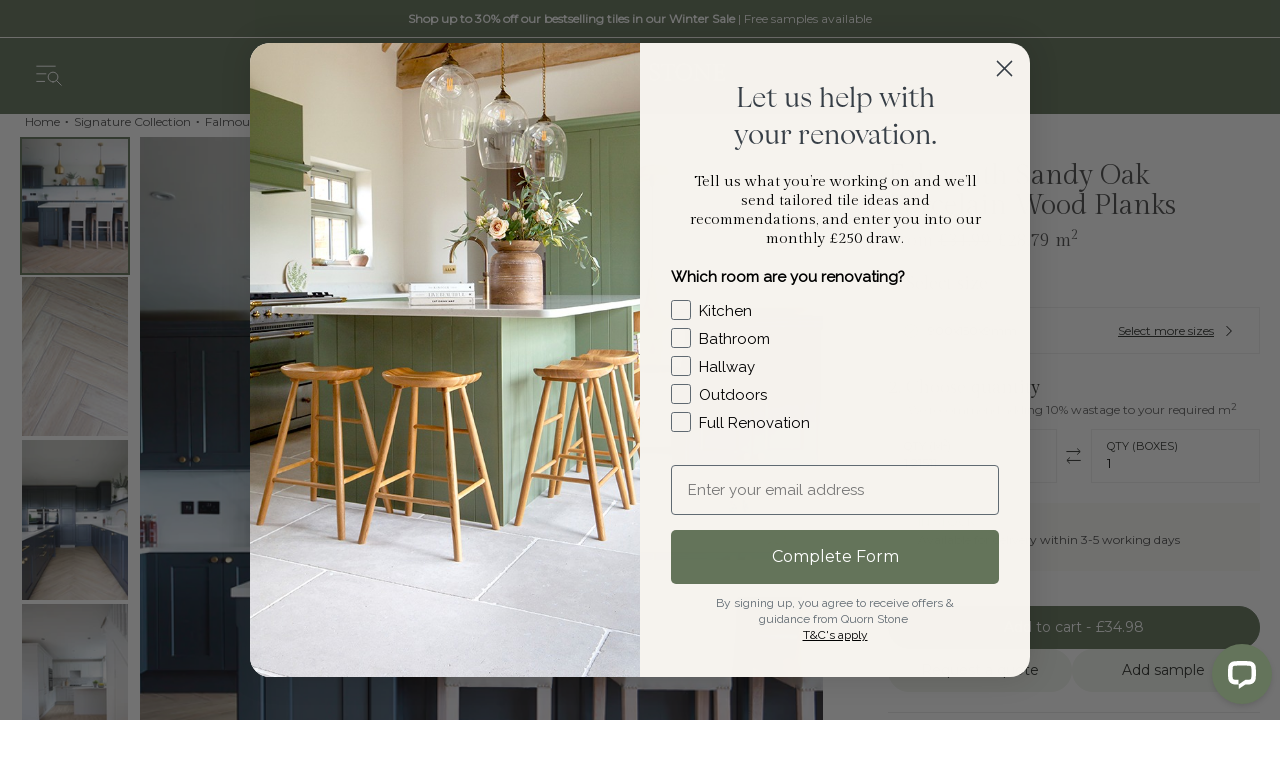

--- FILE ---
content_type: text/html; charset=utf-8
request_url: https://www.mystonefloor.com/collections/signature-collection/products/falmouth-sandy-oak-porcelain-wood-planks
body_size: 128282
content:
<!doctype html>
<html class="no-js" lang="en">
  <head>
    <script>
  // Google Consent Mode V2 integration script from Consentmo GDPR
  window.isenseRules = {};
  window.isenseRules.gcm = {
      gcmVersion: 2,
      integrationVersion: 2,
      initialState: 7,
      customChanges: false,
      consentUpdated: false,
      adsDataRedaction: false, // revert to true for cookieless pings
      urlPassthrough: false,
      storage: { ad_personalization: "granted", ad_storage: "granted", ad_user_data: "granted", analytics_storage: "granted", functionality_storage: "granted", personalization_storage: "granted", security_storage: "granted", wait_for_update: 500 }
  };
  window.isenseRules.initializeGcm = function (rules) {
    let initialState = rules.initialState;
    let analyticsBlocked = initialState === 0 || initialState === 3 || initialState === 6 || initialState === 7;
    let marketingBlocked = initialState === 0 || initialState === 2 || initialState === 5 || initialState === 7;
    let functionalityBlocked = initialState === 4 || initialState === 5 || initialState === 6 || initialState === 7;

    let gdprCache = localStorage.getItem('gdprCache') ? JSON.parse(localStorage.getItem('gdprCache')) : null;
    if (gdprCache && typeof gdprCache.updatedPreferences !== "undefined") {
      let updatedPreferences = gdprCache && typeof gdprCache.updatedPreferences !== "undefined" ? gdprCache.updatedPreferences : null;
      analyticsBlocked = parseInt(updatedPreferences.indexOf('analytics')) > -1;
      marketingBlocked = parseInt(updatedPreferences.indexOf('marketing')) > -1;
      functionalityBlocked = parseInt(updatedPreferences.indexOf('functionality')) > -1;

      rules.consentUpdated = true;
    }
    
    isenseRules.gcm = {
      ...rules,
      storage: {
        ad_personalization: marketingBlocked ? "denied" : "granted",
        ad_storage: marketingBlocked ? "denied" : "granted",
        ad_user_data: marketingBlocked ? "denied" : "granted",
        analytics_storage: analyticsBlocked ? "denied" : "granted",
        functionality_storage: functionalityBlocked ? "denied" : "granted",
        personalization_storage: functionalityBlocked ? "denied" : "granted",
        security_storage: "granted",
        wait_for_update: 500
      },
    };
  }

  // Google Consent Mode - initialization start
  window.isenseRules.initializeGcm({
    ...window.isenseRules.gcm,
    adsDataRedaction: true,
    urlPassthrough: false,
    initialState: 7
  });

  /*
  * initialState acceptable values:
  * 0 - Set both ad_storage and analytics_storage to denied
  * 1 - Set all categories to granted
  * 2 - Set only ad_storage to denied
  * 3 - Set only analytics_storage to denied
  * 4 - Set only functionality_storage to denied
  * 5 - Set both ad_storage and functionality_storage to denied
  * 6 - Set both analytics_storage and functionality_storage to denied
  * 7 - Set all categories to denied
  */

  window.dataLayer = window.dataLayer || [];
  function gtag() { window.dataLayer.push(arguments); }
  gtag("consent", "default", isenseRules.gcm.storage);
  isenseRules.gcm.adsDataRedaction && gtag("set", "ads_data_redaction", isenseRules.gcm.adsDataRedaction);
  isenseRules.gcm.urlPassthrough && gtag("set", "url_passthrough", isenseRules.gcm.urlPassthrough);
</script>
    
<!-- This site is optimized with Yoast SEO for Shopify -->
<title>Falmouth Sandy Oak Porcelain Wood Planks | Quorn Stone</title>
    <meta name="description" content="Falmouth Sandy Oak porcelain wood planks available as beautiful floor tiles. Order free tile sample of wood look porcelain." />
<link rel="canonical" href="https://www.mystonefloor.com/products/falmouth-sandy-oak-porcelain-wood-planks"/>
<meta name="robots" content="index, follow, max-image-preview:large, max-snippet:-1, max-video-preview:-1"/>
<meta property="og:site_name" content="Quorn Stone" />
<meta property="og:url" content="https://www.mystonefloor.com/products/falmouth-sandy-oak-porcelain-wood-planks" />
<meta property="og:locale" content="en_US" />
<meta property="og:type" content="website" />
<meta property="og:title" content="Falmouth Sandy Oak Porcelain Wood Planks | Quorn Stone" />
<meta property="og:description" content="Falmouth Sandy Oak porcelain wood planks available as beautiful floor tiles. Order free tile sample of wood look porcelain." />
<meta property="og:image" content="https://www.mystonefloor.com/cdn/shop/products/Falmouth-Sandy-Oak-Wood-Effect-Porcelain-Flooring-Planks.jpg?v=1666279323" />
<meta property="og:image:height" content="792" />
<meta property="og:image:width" content="626" />
<meta property="og:availability" content="instock" />
<meta property="product:availability" content="instock" />
<meta property="product:condition" content="new" />
<meta property="product:price:amount" content="29.15" />
<meta property="product:price:currency" content="GBP" />
<meta property="product:retailer_item_id" content="201369" />
<meta property="og:price:standard_amount" content="32.39" />
<meta name="twitter:card" content="summary_large_image" />
<script type="application/ld+json" id="yoast-schema-graph">
{
"@context": "https://schema.org",
"@graph": [{
	"@type": "WebSite",
	"@id": "https://www.mystonefloor.com/#/schema/website/1",
	"url": "https://www.mystonefloor.com",
	"name": "Quorn Stone",
	"potentialAction": {
		"@type": "SearchAction",
		"target": "https://www.mystonefloor.com/search?q={search_term_string}",
		"query-input": "required name=search_term_string"
	},

	"inLanguage": "en"
},
{
	"@type": "ItemPage",
	"@id": "https:\/\/www.mystonefloor.com\/products\/falmouth-sandy-oak-porcelain-wood-planks",
	"url": "https:\/\/www.mystonefloor.com\/products\/falmouth-sandy-oak-porcelain-wood-planks",
	"name": "Falmouth Sandy Oak Porcelain Wood Planks | Quorn Stone",
	"description": "Falmouth Sandy Oak porcelain wood planks available as beautiful floor tiles. Order free tile sample of wood look porcelain.",
	"datePublished": "2022-10-20T16:19:03+01:00",
	"breadcrumb": {
		"@id": "https:\/\/www.mystonefloor.com\/products\/falmouth-sandy-oak-porcelain-wood-planks\/#\/schema\/breadcrumb"
	},
	"primaryImageOfPage": {
		"@id": "https://www.mystonefloor.com/#/schema/ImageObject/31353196314863"
	},
	"image": [{
		"@id": "https://www.mystonefloor.com/#/schema/ImageObject/31353196314863"
	}],
	"isPartOf": {
		"@id": "https://www.mystonefloor.com/#/schema/website/1"
	}
},


{
	"@type": "ImageObject",
	"@id": "https://www.mystonefloor.com/#/schema/ImageObject/31353196314863",
	"url": "https:\/\/www.mystonefloor.com\/cdn\/shop\/products\/Falmouth-Sandy-Oak-Wood-Effect-Porcelain-Flooring-Planks.jpg?v=1666279323",
	"contentUrl": "https:\/\/www.mystonefloor.com\/cdn\/shop\/products\/Falmouth-Sandy-Oak-Wood-Effect-Porcelain-Flooring-Planks.jpg?v=1666279323",
	"width": 626,
	"height": 792
},
	{
	"@type": "BreadcrumbList",
	"@id": "https:\/\/www.mystonefloor.com\/products\/falmouth-sandy-oak-porcelain-wood-planks\/#\/schema\/breadcrumb",
	"itemListElement": [
		{
			"@type": "ListItem",
			"name": "Quorn Stone",
			"item": "https:\/\/www.mystonefloor.com",
			"position": 1
		},
{
			"@type": "ListItem",
			"name": "Signature Collection",
			"item": "https:\/\/www.mystonefloor.com\/collections\/signature-collection",
			"position": 2
		},
{
			"@type": "ListItem",
			"name": "Falmouth Sandy Oak Porcelain Wood Planks",
			"item": "https:\/\/www.mystonefloor.com\/products\/falmouth-sandy-oak-porcelain-wood-planks",
			"position": 3
		}

	]
}]}
</script>
<!--/ Yoast SEO -->
    <meta charset="utf-8">
    <meta name="viewport" content="width=device-width,initial-scale=1">
    <meta name="theme-color" content=""><link rel="preconnect" href="https://cdn.shopify.com" crossorigin>
    <script>window.performance && window.performance.mark && window.performance.mark('shopify.content_for_header.start');</script><meta id="shopify-digital-wallet" name="shopify-digital-wallet" content="/64202047727/digital_wallets/dialog">
<meta name="shopify-checkout-api-token" content="853554bd6c58fad557e06cb7132c2349">
<link rel="alternate" type="application/json+oembed" href="https://www.mystonefloor.com/products/falmouth-sandy-oak-porcelain-wood-planks.oembed">
<script async="async" src="/checkouts/internal/preloads.js?locale=en-GB"></script>
<link rel="preconnect" href="https://shop.app" crossorigin="anonymous">
<script async="async" src="https://shop.app/checkouts/internal/preloads.js?locale=en-GB&shop_id=64202047727" crossorigin="anonymous"></script>
<script id="apple-pay-shop-capabilities" type="application/json">{"shopId":64202047727,"countryCode":"GB","currencyCode":"GBP","merchantCapabilities":["supports3DS"],"merchantId":"gid:\/\/shopify\/Shop\/64202047727","merchantName":"Quorn Stone","requiredBillingContactFields":["postalAddress","email","phone"],"requiredShippingContactFields":["postalAddress","email","phone"],"shippingType":"shipping","supportedNetworks":["visa","masterCard"],"total":{"type":"pending","label":"Quorn Stone","amount":"1.00"},"shopifyPaymentsEnabled":true,"supportsSubscriptions":true}</script>
<script id="shopify-features" type="application/json">{"accessToken":"853554bd6c58fad557e06cb7132c2349","betas":["rich-media-storefront-analytics"],"domain":"www.mystonefloor.com","predictiveSearch":true,"shopId":64202047727,"locale":"en"}</script>
<script>var Shopify = Shopify || {};
Shopify.shop = "quorn-stone-dev.myshopify.com";
Shopify.locale = "en";
Shopify.currency = {"active":"GBP","rate":"1.0"};
Shopify.country = "GB";
Shopify.theme = {"name":"QS Production New Branding","id":142801830127,"schema_name":"Juno Base Theme","schema_version":"2.0.0","theme_store_id":null,"role":"main"};
Shopify.theme.handle = "null";
Shopify.theme.style = {"id":null,"handle":null};
Shopify.cdnHost = "www.mystonefloor.com/cdn";
Shopify.routes = Shopify.routes || {};
Shopify.routes.root = "/";</script>
<script type="module">!function(o){(o.Shopify=o.Shopify||{}).modules=!0}(window);</script>
<script>!function(o){function n(){var o=[];function n(){o.push(Array.prototype.slice.apply(arguments))}return n.q=o,n}var t=o.Shopify=o.Shopify||{};t.loadFeatures=n(),t.autoloadFeatures=n()}(window);</script>
<script>
  window.ShopifyPay = window.ShopifyPay || {};
  window.ShopifyPay.apiHost = "shop.app\/pay";
  window.ShopifyPay.redirectState = null;
</script>
<script id="shop-js-analytics" type="application/json">{"pageType":"product"}</script>
<script defer="defer" async type="module" src="//www.mystonefloor.com/cdn/shopifycloud/shop-js/modules/v2/client.init-shop-cart-sync_BT-GjEfc.en.esm.js"></script>
<script defer="defer" async type="module" src="//www.mystonefloor.com/cdn/shopifycloud/shop-js/modules/v2/chunk.common_D58fp_Oc.esm.js"></script>
<script defer="defer" async type="module" src="//www.mystonefloor.com/cdn/shopifycloud/shop-js/modules/v2/chunk.modal_xMitdFEc.esm.js"></script>
<script type="module">
  await import("//www.mystonefloor.com/cdn/shopifycloud/shop-js/modules/v2/client.init-shop-cart-sync_BT-GjEfc.en.esm.js");
await import("//www.mystonefloor.com/cdn/shopifycloud/shop-js/modules/v2/chunk.common_D58fp_Oc.esm.js");
await import("//www.mystonefloor.com/cdn/shopifycloud/shop-js/modules/v2/chunk.modal_xMitdFEc.esm.js");

  window.Shopify.SignInWithShop?.initShopCartSync?.({"fedCMEnabled":true,"windoidEnabled":true});

</script>
<script>
  window.Shopify = window.Shopify || {};
  if (!window.Shopify.featureAssets) window.Shopify.featureAssets = {};
  window.Shopify.featureAssets['shop-js'] = {"shop-cart-sync":["modules/v2/client.shop-cart-sync_DZOKe7Ll.en.esm.js","modules/v2/chunk.common_D58fp_Oc.esm.js","modules/v2/chunk.modal_xMitdFEc.esm.js"],"init-fed-cm":["modules/v2/client.init-fed-cm_B6oLuCjv.en.esm.js","modules/v2/chunk.common_D58fp_Oc.esm.js","modules/v2/chunk.modal_xMitdFEc.esm.js"],"shop-cash-offers":["modules/v2/client.shop-cash-offers_D2sdYoxE.en.esm.js","modules/v2/chunk.common_D58fp_Oc.esm.js","modules/v2/chunk.modal_xMitdFEc.esm.js"],"shop-login-button":["modules/v2/client.shop-login-button_QeVjl5Y3.en.esm.js","modules/v2/chunk.common_D58fp_Oc.esm.js","modules/v2/chunk.modal_xMitdFEc.esm.js"],"pay-button":["modules/v2/client.pay-button_DXTOsIq6.en.esm.js","modules/v2/chunk.common_D58fp_Oc.esm.js","modules/v2/chunk.modal_xMitdFEc.esm.js"],"shop-button":["modules/v2/client.shop-button_DQZHx9pm.en.esm.js","modules/v2/chunk.common_D58fp_Oc.esm.js","modules/v2/chunk.modal_xMitdFEc.esm.js"],"avatar":["modules/v2/client.avatar_BTnouDA3.en.esm.js"],"init-windoid":["modules/v2/client.init-windoid_CR1B-cfM.en.esm.js","modules/v2/chunk.common_D58fp_Oc.esm.js","modules/v2/chunk.modal_xMitdFEc.esm.js"],"init-shop-for-new-customer-accounts":["modules/v2/client.init-shop-for-new-customer-accounts_C_vY_xzh.en.esm.js","modules/v2/client.shop-login-button_QeVjl5Y3.en.esm.js","modules/v2/chunk.common_D58fp_Oc.esm.js","modules/v2/chunk.modal_xMitdFEc.esm.js"],"init-shop-email-lookup-coordinator":["modules/v2/client.init-shop-email-lookup-coordinator_BI7n9ZSv.en.esm.js","modules/v2/chunk.common_D58fp_Oc.esm.js","modules/v2/chunk.modal_xMitdFEc.esm.js"],"init-shop-cart-sync":["modules/v2/client.init-shop-cart-sync_BT-GjEfc.en.esm.js","modules/v2/chunk.common_D58fp_Oc.esm.js","modules/v2/chunk.modal_xMitdFEc.esm.js"],"shop-toast-manager":["modules/v2/client.shop-toast-manager_DiYdP3xc.en.esm.js","modules/v2/chunk.common_D58fp_Oc.esm.js","modules/v2/chunk.modal_xMitdFEc.esm.js"],"init-customer-accounts":["modules/v2/client.init-customer-accounts_D9ZNqS-Q.en.esm.js","modules/v2/client.shop-login-button_QeVjl5Y3.en.esm.js","modules/v2/chunk.common_D58fp_Oc.esm.js","modules/v2/chunk.modal_xMitdFEc.esm.js"],"init-customer-accounts-sign-up":["modules/v2/client.init-customer-accounts-sign-up_iGw4briv.en.esm.js","modules/v2/client.shop-login-button_QeVjl5Y3.en.esm.js","modules/v2/chunk.common_D58fp_Oc.esm.js","modules/v2/chunk.modal_xMitdFEc.esm.js"],"shop-follow-button":["modules/v2/client.shop-follow-button_CqMgW2wH.en.esm.js","modules/v2/chunk.common_D58fp_Oc.esm.js","modules/v2/chunk.modal_xMitdFEc.esm.js"],"checkout-modal":["modules/v2/client.checkout-modal_xHeaAweL.en.esm.js","modules/v2/chunk.common_D58fp_Oc.esm.js","modules/v2/chunk.modal_xMitdFEc.esm.js"],"shop-login":["modules/v2/client.shop-login_D91U-Q7h.en.esm.js","modules/v2/chunk.common_D58fp_Oc.esm.js","modules/v2/chunk.modal_xMitdFEc.esm.js"],"lead-capture":["modules/v2/client.lead-capture_BJmE1dJe.en.esm.js","modules/v2/chunk.common_D58fp_Oc.esm.js","modules/v2/chunk.modal_xMitdFEc.esm.js"],"payment-terms":["modules/v2/client.payment-terms_Ci9AEqFq.en.esm.js","modules/v2/chunk.common_D58fp_Oc.esm.js","modules/v2/chunk.modal_xMitdFEc.esm.js"]};
</script>
<script>(function() {
  var isLoaded = false;
  function asyncLoad() {
    if (isLoaded) return;
    isLoaded = true;
    var urls = ["https:\/\/chimpstatic.com\/mcjs-connected\/js\/users\/cf3556c1c364858aef08f5294\/9596a8c545cc069341beb922b.js?shop=quorn-stone-dev.myshopify.com","https:\/\/gdprcdn.b-cdn.net\/js\/gdpr_cookie_consent.min.js?shop=quorn-stone-dev.myshopify.com","https:\/\/api.revy.io\/bundle.js?shop=quorn-stone-dev.myshopify.com","https:\/\/cdn.shopify.com\/s\/files\/1\/0642\/0204\/7727\/t\/60\/assets\/yoast-active-script.js?v=1716070467\u0026shop=quorn-stone-dev.myshopify.com","https:\/\/cdn.shopify.com\/s\/files\/1\/0642\/0204\/7727\/t\/60\/assets\/yoast-active-script.js?v=1716070467\u0026shop=quorn-stone-dev.myshopify.com","https:\/\/cdn.shopify.com\/s\/files\/1\/0642\/0204\/7727\/t\/60\/assets\/yoast-active-script.js?v=1716070467\u0026shop=quorn-stone-dev.myshopify.com"];
    for (var i = 0; i < urls.length; i++) {
      var s = document.createElement('script');
      s.type = 'text/javascript';
      s.async = true;
      s.src = urls[i];
      var x = document.getElementsByTagName('script')[0];
      x.parentNode.insertBefore(s, x);
    }
  };
  if(window.attachEvent) {
    window.attachEvent('onload', asyncLoad);
  } else {
    window.addEventListener('load', asyncLoad, false);
  }
})();</script>
<script id="__st">var __st={"a":64202047727,"offset":0,"reqid":"964bb38a-b0fa-4fc4-9e75-60361eb76a5b-1769199517","pageurl":"www.mystonefloor.com\/collections\/signature-collection\/products\/falmouth-sandy-oak-porcelain-wood-planks","u":"8ef3bcbe90da","p":"product","rtyp":"product","rid":7893567406319};</script>
<script>window.ShopifyPaypalV4VisibilityTracking = true;</script>
<script id="captcha-bootstrap">!function(){'use strict';const t='contact',e='account',n='new_comment',o=[[t,t],['blogs',n],['comments',n],[t,'customer']],c=[[e,'customer_login'],[e,'guest_login'],[e,'recover_customer_password'],[e,'create_customer']],r=t=>t.map((([t,e])=>`form[action*='/${t}']:not([data-nocaptcha='true']) input[name='form_type'][value='${e}']`)).join(','),a=t=>()=>t?[...document.querySelectorAll(t)].map((t=>t.form)):[];function s(){const t=[...o],e=r(t);return a(e)}const i='password',u='form_key',d=['recaptcha-v3-token','g-recaptcha-response','h-captcha-response',i],f=()=>{try{return window.sessionStorage}catch{return}},m='__shopify_v',_=t=>t.elements[u];function p(t,e,n=!1){try{const o=window.sessionStorage,c=JSON.parse(o.getItem(e)),{data:r}=function(t){const{data:e,action:n}=t;return t[m]||n?{data:e,action:n}:{data:t,action:n}}(c);for(const[e,n]of Object.entries(r))t.elements[e]&&(t.elements[e].value=n);n&&o.removeItem(e)}catch(o){console.error('form repopulation failed',{error:o})}}const l='form_type',E='cptcha';function T(t){t.dataset[E]=!0}const w=window,h=w.document,L='Shopify',v='ce_forms',y='captcha';let A=!1;((t,e)=>{const n=(g='f06e6c50-85a8-45c8-87d0-21a2b65856fe',I='https://cdn.shopify.com/shopifycloud/storefront-forms-hcaptcha/ce_storefront_forms_captcha_hcaptcha.v1.5.2.iife.js',D={infoText:'Protected by hCaptcha',privacyText:'Privacy',termsText:'Terms'},(t,e,n)=>{const o=w[L][v],c=o.bindForm;if(c)return c(t,g,e,D).then(n);var r;o.q.push([[t,g,e,D],n]),r=I,A||(h.body.append(Object.assign(h.createElement('script'),{id:'captcha-provider',async:!0,src:r})),A=!0)});var g,I,D;w[L]=w[L]||{},w[L][v]=w[L][v]||{},w[L][v].q=[],w[L][y]=w[L][y]||{},w[L][y].protect=function(t,e){n(t,void 0,e),T(t)},Object.freeze(w[L][y]),function(t,e,n,w,h,L){const[v,y,A,g]=function(t,e,n){const i=e?o:[],u=t?c:[],d=[...i,...u],f=r(d),m=r(i),_=r(d.filter((([t,e])=>n.includes(e))));return[a(f),a(m),a(_),s()]}(w,h,L),I=t=>{const e=t.target;return e instanceof HTMLFormElement?e:e&&e.form},D=t=>v().includes(t);t.addEventListener('submit',(t=>{const e=I(t);if(!e)return;const n=D(e)&&!e.dataset.hcaptchaBound&&!e.dataset.recaptchaBound,o=_(e),c=g().includes(e)&&(!o||!o.value);(n||c)&&t.preventDefault(),c&&!n&&(function(t){try{if(!f())return;!function(t){const e=f();if(!e)return;const n=_(t);if(!n)return;const o=n.value;o&&e.removeItem(o)}(t);const e=Array.from(Array(32),(()=>Math.random().toString(36)[2])).join('');!function(t,e){_(t)||t.append(Object.assign(document.createElement('input'),{type:'hidden',name:u})),t.elements[u].value=e}(t,e),function(t,e){const n=f();if(!n)return;const o=[...t.querySelectorAll(`input[type='${i}']`)].map((({name:t})=>t)),c=[...d,...o],r={};for(const[a,s]of new FormData(t).entries())c.includes(a)||(r[a]=s);n.setItem(e,JSON.stringify({[m]:1,action:t.action,data:r}))}(t,e)}catch(e){console.error('failed to persist form',e)}}(e),e.submit())}));const S=(t,e)=>{t&&!t.dataset[E]&&(n(t,e.some((e=>e===t))),T(t))};for(const o of['focusin','change'])t.addEventListener(o,(t=>{const e=I(t);D(e)&&S(e,y())}));const B=e.get('form_key'),M=e.get(l),P=B&&M;t.addEventListener('DOMContentLoaded',(()=>{const t=y();if(P)for(const e of t)e.elements[l].value===M&&p(e,B);[...new Set([...A(),...v().filter((t=>'true'===t.dataset.shopifyCaptcha))])].forEach((e=>S(e,t)))}))}(h,new URLSearchParams(w.location.search),n,t,e,['guest_login'])})(!1,!0)}();</script>
<script integrity="sha256-4kQ18oKyAcykRKYeNunJcIwy7WH5gtpwJnB7kiuLZ1E=" data-source-attribution="shopify.loadfeatures" defer="defer" src="//www.mystonefloor.com/cdn/shopifycloud/storefront/assets/storefront/load_feature-a0a9edcb.js" crossorigin="anonymous"></script>
<script crossorigin="anonymous" defer="defer" src="//www.mystonefloor.com/cdn/shopifycloud/storefront/assets/shopify_pay/storefront-65b4c6d7.js?v=20250812"></script>
<script data-source-attribution="shopify.dynamic_checkout.dynamic.init">var Shopify=Shopify||{};Shopify.PaymentButton=Shopify.PaymentButton||{isStorefrontPortableWallets:!0,init:function(){window.Shopify.PaymentButton.init=function(){};var t=document.createElement("script");t.src="https://www.mystonefloor.com/cdn/shopifycloud/portable-wallets/latest/portable-wallets.en.js",t.type="module",document.head.appendChild(t)}};
</script>
<script data-source-attribution="shopify.dynamic_checkout.buyer_consent">
  function portableWalletsHideBuyerConsent(e){var t=document.getElementById("shopify-buyer-consent"),n=document.getElementById("shopify-subscription-policy-button");t&&n&&(t.classList.add("hidden"),t.setAttribute("aria-hidden","true"),n.removeEventListener("click",e))}function portableWalletsShowBuyerConsent(e){var t=document.getElementById("shopify-buyer-consent"),n=document.getElementById("shopify-subscription-policy-button");t&&n&&(t.classList.remove("hidden"),t.removeAttribute("aria-hidden"),n.addEventListener("click",e))}window.Shopify?.PaymentButton&&(window.Shopify.PaymentButton.hideBuyerConsent=portableWalletsHideBuyerConsent,window.Shopify.PaymentButton.showBuyerConsent=portableWalletsShowBuyerConsent);
</script>
<script data-source-attribution="shopify.dynamic_checkout.cart.bootstrap">document.addEventListener("DOMContentLoaded",(function(){function t(){return document.querySelector("shopify-accelerated-checkout-cart, shopify-accelerated-checkout")}if(t())Shopify.PaymentButton.init();else{new MutationObserver((function(e,n){t()&&(Shopify.PaymentButton.init(),n.disconnect())})).observe(document.body,{childList:!0,subtree:!0})}}));
</script>
<link id="shopify-accelerated-checkout-styles" rel="stylesheet" media="screen" href="https://www.mystonefloor.com/cdn/shopifycloud/portable-wallets/latest/accelerated-checkout-backwards-compat.css" crossorigin="anonymous">
<style id="shopify-accelerated-checkout-cart">
        #shopify-buyer-consent {
  margin-top: 1em;
  display: inline-block;
  width: 100%;
}

#shopify-buyer-consent.hidden {
  display: none;
}

#shopify-subscription-policy-button {
  background: none;
  border: none;
  padding: 0;
  text-decoration: underline;
  font-size: inherit;
  cursor: pointer;
}

#shopify-subscription-policy-button::before {
  box-shadow: none;
}

      </style>
<link rel="stylesheet" media="screen" href="//www.mystonefloor.com/cdn/shop/t/60/compiled_assets/styles.css?v=55579">
<script>window.performance && window.performance.mark && window.performance.mark('shopify.content_for_header.end');</script>


<script type="text/javascript">
// This will set the path into the global JavaScript scope so it can be picked up further down the path of execution.        
window.__webpack_public_path__ = '//www.mystonefloor.com/cdn/shop/t/60/';
</script><style data-shopify>
    *,
    *::before,
    *::after {
        box-sizing: inherit;
    }

    html {
        height: 100%;
        color: #4b4b4b;
        font-size: 62.5%;
        font-weight: normal;
        -webkit-tap-highlight-color: transparent;
        -webkit-text-size-adjust: 100%;
        -ms-text-size-adjust: 100%;
    }
</style>

<!-- Preconnect (shopify) -->
<link rel="preconnect" href="https://cdn.shopify.com">
<link rel="preconnect" href="https://www.google-analytics.com" crossorigin>
<link rel="preconnect" href="https://fonts.googleapis.com">
<link rel="preconnect" href="http://fast.fonts.net">
<link rel="preconnect" href="https://fonts.gstatic.com" crossorigin>
<link rel="preconnect" href="https://fonts.shopifycdn.com" crossorigin>


<!--Preload-->

<link rel="preload" href="" as="font" />


<link rel="preload" href="//www.mystonefloor.com/cdn/fonts/montserrat/montserrat_n4.81949fa0ac9fd2021e16436151e8eaa539321637.woff2" as="font" />

<link rel="preload" href="//www.mystonefloor.com/cdn/shop/t/60/assets/theme.min.js?v=47659835830044045511737736905" as="script">
<link rel="preload" href="//www.mystonefloor.com/cdn/shop/t/60/assets/giftcard.min.js?v=111603181540343972631716070431" as="script">
<link rel="preload" href="//www.mystonefloor.com/cdn/shop/t/60/assets/checkout.min.js?v=14837511111246791191716070397" as="script">
<link rel="preload" href="//www.mystonefloor.com/cdn/shop/t/60/assets/theme.css?v=136235952789250167901768484508" as="style">
<link rel="preload" href="//www.mystonefloor.com/cdn/shop/t/60/assets/giftcard.css?v=137789606580316943571740616376" as="style">
<link rel="preload" href="//www.mystonefloor.com/cdn/shop/t/60/assets/checkout.css?v=98166473643057856271740616375" as="style">
<link rel="preload" href="//www.mystonefloor.com/cdn/shop/t/60/assets/product.css?v=125820512184040427511768484508" as="style">

<style data-shopify>
    @font-face{
        font-family:"Montserrat";
        src:url("//www.mystonefloor.com/cdn/shop/t/60/assets/Montserrat.woff2?v=165962772785883080951716070382") format("woff2"),url("//www.mystonefloor.com/cdn/shop/t/60/assets/Montserrat.woff?v=101327969460461622401716070381") format("woff");font-display: swap;
    }
    @font-face{
        font-family:"Montserrat Italic";
        src:url("//www.mystonefloor.com/cdn/shop/t/60/assets/Montserrat-Italic.woff2?v=3341908527157321291716070380") format("woff2"),url("//www.mystonefloor.com/cdn/shop/t/60/assets/Montserrat-Italic.woff?v=39306060814409386241716070379") format("woff");font-display: swap;
    }
    
    @font-face{
        font-family:"Apparel Light";
        src:url("//www.mystonefloor.com/cdn/shop/t/60/assets/Apparel-Light.woff2?v=47387361816378500821716070372") format("woff2"),url("//www.mystonefloor.com/cdn/shop/t/60/assets/Apparel-Light.woff?v=107753260610828206951716070372") format("woff");font-display: swap;
    }
    @font-face{
        font-family:"Apparel Regular";
        src:url("//www.mystonefloor.com/cdn/shop/t/60/assets/Apparel-Regular.woff2?v=95266906588328581091716070374") format("woff2"),url("//www.mystonefloor.com/cdn/shop/t/60/assets/Apparel-Regular.woff?v=134777574139153527921716070373") format("woff");font-display: swap;
    }
    @font-face{
        font-family:"Apparel It";
        src:url("//www.mystonefloor.com/cdn/shop/t/60/assets/Apparel-RegularIt.woff2?v=143813073227517749771716070374") format("woff2"),url("//www.mystonefloor.com/cdn/shop/t/60/assets/Apparel-RegularIt.woff?v=116875439635297952541716070374") format("woff");font-display: swap;
    }

    @font-face{
        font-family:"Gilda Display";
        src:url("//www.mystonefloor.com/cdn/shop/t/60/assets/GildaDisplay-Regular.woff2?v=37058252363741364111716070377") format("woff2"),url("//www.mystonefloor.com/cdn/shop/t/60/assets/GildaDisplay-Regular.woff?v=50325349266381715931716070377") format("woff");font-display: swap;
    }

    @font-face{
        font-family:"Adobe Garamond W05 Regular";
        src:url("//www.mystonefloor.com/cdn/shop/t/60/assets/3e76f1bf-bbf5-4b4a-abf8-16d22804bc80.woff2?v=129298484438531739171716070367") format("woff2"),url("//www.mystonefloor.com/cdn/shop/t/60/assets/2f3c5205-9c61-48a7-a35e-77e17aa0f6f4.woff?v=174200489875313113921716070363") format("woff");font-display: swap;
    }
    @font-face{
        font-family:"Adobe Garamond W05 Bold";
        src:url("//www.mystonefloor.com/cdn/shop/t/60/assets/2e4be016-e4c2-4639-be72-93e1de6fab15.woff2?v=157195581867472424531716070363") format("woff2"),url("//www.mystonefloor.com/cdn/shop/t/60/assets/b799ecd7-b4dd-46c7-92d0-677730647179.woff?v=19223126562078329871716070390") format("woff");font-display: swap;
    }

    :root {
        --font-heading-family: "Apparel Regular";
        --font-body-family: "Montserrat";
        --font-nav-family: "Gilda Display";
    }
</style>


<script>
  window.theme = {
    strings: {
      addToCart: "Add to cart",
      soldOut: "Sold out",
      unavailable: "Unavailable",
      join: "Join Membership",
    },
    moneyFormat: "£{{ amount}}",
    tax: 1.2,
    domain: "www.mystonefloor.com",
    permanentDomain: "quorn-stone-dev.myshopify.com",
    url: "https://www.mystonefloor.com",
    minimum_order_in_m2: 0,
    productAdditionalSampleChargeId: 43312834707695,
    productAdditionalSampleChargeTitle: "Additional Sample Charge",
  };

  window.routes = {
    cart_add_url: '/cart/add',
    cart_change_url: '/cart/change',
    cart_update_url: '/cart/update',
  };

  window.cartStrings = {
    error: `There was an error while updating your cart. Please try again.`,
    quantityError: `You can only add [quantity] of this item to your cart.`,
  };
</script>

<script>
    document.documentElement.className = document.documentElement.className.replace('no-js', 'js');
</script>


    <script src="//www.mystonefloor.com/cdn/shop/t/60/assets/jquery-slim.min.js?v=61405075943823009121723637094" async></script>

<script src="//www.mystonefloor.com/cdn/shop/t/60/assets/theme.min.js?v=47659835830044045511737736905" defer></script><script
    src="//www.mystonefloor.com/cdn/shop/t/60/assets/333.min.js?v=63478009990366015951716070366"
    type="module"
    defer
  ></script><script
    src="//www.mystonefloor.com/cdn/shop/t/60/assets/601.min.js?v=12907881877029416601716151715"
    type="module"
    defer
  ></script><script
    src="//www.mystonefloor.com/cdn/shop/t/60/assets/675.min.js?v=114020319258637798991737730761"
    type="module"
    defer
  ></script><script
    src="//www.mystonefloor.com/cdn/shop/t/60/assets/698.min.js?v=113261378539316626911716070369"
    type="module"
    defer
  ></script><script
    src="//www.mystonefloor.com/cdn/shop/t/60/assets/741.min.js?v=29607720720864096251747733587"
    type="module"
    defer
  ></script><script
    src="//www.mystonefloor.com/cdn/shop/t/60/assets/968.min.js?v=171873778094168280511716070371"
    type="module"
    defer
  ></script><script
    src="//www.mystonefloor.com/cdn/shop/t/60/assets/accordion.min.js?v=144520956539707349591716070386"
    type="module"
    defer
  ></script><script
    src="//www.mystonefloor.com/cdn/shop/t/60/assets/Addresses.min.js?v=45063354293645895871716070372"
    type="module"
    defer
  ></script><script
    src="//www.mystonefloor.com/cdn/shop/t/60/assets/banner-special.min.js?v=147583162896165321001716070391"
    type="module"
    defer
  ></script><script
    src="//www.mystonefloor.com/cdn/shop/t/60/assets/carousel.min.js?v=144919590889652958341716070393"
    type="module"
    defer
  ></script><script
    src="//www.mystonefloor.com/cdn/shop/t/60/assets/Cart.min.js?v=46541247962203747361716070377"
    type="module"
    defer
  ></script><script
    src="//www.mystonefloor.com/cdn/shop/t/60/assets/collection-page.min.js?v=37699067012417093801716070398"
    type="module"
    defer
  ></script><script
    src="//www.mystonefloor.com/cdn/shop/t/60/assets/contact_form.min.js?v=29714907760551652691716070413"
    type="module"
    defer
  ></script><script
    src="//www.mystonefloor.com/cdn/shop/t/60/assets/create_customer.min.js?v=33485050279434131501716070414"
    type="module"
    defer
  ></script><script
    src="//www.mystonefloor.com/cdn/shop/t/60/assets/customer_login.min.js?v=62955093512888747601716070422"
    type="module"
    defer
  ></script><script
    src="//www.mystonefloor.com/cdn/shop/t/60/assets/dialog.min.js?v=76672672489493263221716070423"
    type="module"
    defer
  ></script><script
    src="//www.mystonefloor.com/cdn/shop/t/60/assets/facet-filters-form.min.js?v=24663883943997767691716070425"
    type="module"
    defer
  ></script><script
    src="//www.mystonefloor.com/cdn/shop/t/60/assets/form.min.js?v=14478257180776063941716070428"
    type="module"
    defer
  ></script><script
    src="//www.mystonefloor.com/cdn/shop/t/60/assets/header.min.js?v=132306883168987542461716070432"
    type="module"
    defer
  ></script><script
    src="//www.mystonefloor.com/cdn/shop/t/60/assets/HTML5.min.js?v=49858081586498650191716070378"
    type="module"
    defer
  ></script><script
    src="//www.mystonefloor.com/cdn/shop/t/60/assets/Login.min.js?v=111212195332465552311716070378"
    type="module"
    defer
  ></script><script
    src="//www.mystonefloor.com/cdn/shop/t/60/assets/MainContent.min.js?v=148555250985168164611716070379"
    type="module"
    defer
  ></script><script
    src="//www.mystonefloor.com/cdn/shop/t/60/assets/minicart.min.js?v=154135788479568218751716151719"
    type="module"
    defer
  ></script><script
    src="//www.mystonefloor.com/cdn/shop/t/60/assets/modal.min.js?v=61024086349389835611723637094"
    type="module"
    defer
  ></script><script
    src="//www.mystonefloor.com/cdn/shop/t/60/assets/navigation.min.js?v=91434334037411782791737732891"
    type="module"
    defer
  ></script><script
    src="//www.mystonefloor.com/cdn/shop/t/60/assets/newsletter.min.js?v=69247268950406511761716070439"
    type="module"
    defer
  ></script><script
    src="//www.mystonefloor.com/cdn/shop/t/60/assets/product-page.min.js?v=121949345233548149241751983530"
    type="module"
    defer
  ></script><script
    src="//www.mystonefloor.com/cdn/shop/t/60/assets/product-range.min.js?v=180472608850064849801716070443"
    type="module"
    defer
  ></script><script
    src="//www.mystonefloor.com/cdn/shop/t/60/assets/ProductCards.min.js?v=90453452479253292841723637088"
    type="module"
    defer
  ></script><script
    src="//www.mystonefloor.com/cdn/shop/t/60/assets/search.min.js?v=33817269070630161361723637097"
    type="module"
    defer
  ></script><script
    src="//www.mystonefloor.com/cdn/shop/t/60/assets/ShippingCalculator.min.js?v=178881442013897887001716070384"
    type="module"
    defer
  ></script><script
    src="//www.mystonefloor.com/cdn/shop/t/60/assets/shoplook.min.js?v=72894418439139873871716070456"
    type="module"
    defer
  ></script><script
    src="//www.mystonefloor.com/cdn/shop/t/60/assets/SidebarToggle.min.js?v=96613257281057304651716070384"
    type="module"
    defer
  ></script><script
    src="//www.mystonefloor.com/cdn/shop/t/60/assets/Vimeo.min.js?v=34093582104162173851716070384"
    type="module"
    defer
  ></script><script
    src="//www.mystonefloor.com/cdn/shop/t/60/assets/YouTube.min.js?v=176571699913852767111716070385"
    type="module"
    defer
  ></script><script
  src="//www.mystonefloor.com/cdn/shop/t/60/assets/custom.js?v=146841114358803547221747652089"
  type="module"
  defer
></script><link href="//www.mystonefloor.com/cdn/shop/t/60/assets/theme.css?v=136235952789250167901768484508" rel="stylesheet" type="text/css" media="all" /><link href="//www.mystonefloor.com/cdn/shop/t/60/assets/theme-custom.css?v=23047473875461362191716070461" rel="stylesheet" type="text/css" media="all" />
<title>
  Falmouth Sandy Oak Porcelain Wood Planks | Quorn Stone
</title><meta name="description" content="Falmouth Sandy Oak porcelain wood planks available as beautiful floor tiles. Order free tile sample of wood look porcelain."><link
    rel="shortcut icon"
    type="image/png"
    href="//www.mystonefloor.com/cdn/shop/files/QS_Logo.jpg?crop=center&height=32&v=1702888387&width=32"
  >
  <link
    rel="apple-touch-icon"
    sizes="180x180"
    href="//www.mystonefloor.com/cdn/shop/files/QS_Logo.jpg?crop=center&height=180&v=1702888387&width=180"
  >

<meta property="og:site_name" content="Quorn Stone">
<meta property="og:url" content="https://www.mystonefloor.com/products/falmouth-sandy-oak-porcelain-wood-planks">
<meta property="og:title" content="Falmouth Sandy Oak Porcelain Wood Planks | Quorn Stone">
<meta property="og:type" content="product">
<meta property="og:description" content="Falmouth Sandy Oak porcelain wood planks available as beautiful floor tiles. Order free tile sample of wood look porcelain."><meta property="og:image" content="http://www.mystonefloor.com/cdn/shop/products/Falmouth-Sandy-Oak-Wood-Effect-Porcelain-Flooring-Planks.jpg?v=1666279323">
  <meta property="og:image:secure_url" content="https://www.mystonefloor.com/cdn/shop/products/Falmouth-Sandy-Oak-Wood-Effect-Porcelain-Flooring-Planks.jpg?v=1666279323">
  <meta property="og:image:width" content="626">
  <meta property="og:image:height" content="792"><meta
    property="og:price:amount"
    content="0.00"
  >
  <meta property="og:price:currency" content="GBP"><meta name="twitter:card" content="summary_large_image">
<meta name="twitter:title" content="Falmouth Sandy Oak Porcelain Wood Planks | Quorn Stone">
<meta name="twitter:description" content="Falmouth Sandy Oak porcelain wood planks available as beautiful floor tiles. Order free tile sample of wood look porcelain.">

<script type="application/ld+json">
  {
      "@context": "http://schema.org",
      "@type": "Organization",
      "name": "Quorn Stone",
      "sameAs": [
          "",
          "",
          "",
          "",
          "",
          null
      ],
      "url": "https:\/\/www.mystonefloor.com"
  }
</script><script type="application/ld+json">
        {
            "@context": "http://schema.org/",
            "@type": "Product",
            "name": "Falmouth Sandy Oak Porcelain Wood Planks",
            "url": "https:\/\/www.mystonefloor.com\/products\/falmouth-sandy-oak-porcelain-wood-planks",
            "image": [
                    "https:\/\/www.mystonefloor.com\/cdn\/shop\/products\/Falmouth-Sandy-Oak-Wood-Effect-Porcelain-Flooring-Planks.jpg?v=1666279323\u0026width=626"
                ],
            "description": "The Falmouth Sandy Oak wood effect porcelain is a very neutral warm-toned plank with low ­variation. This wood effect plank is a fail safe porcelain option for any project.\nRectified: Yes\nR Rating: R9\nVariation: Mid Variation\nPattern Repeat: 17 tiles\nTiles Per Box: 9 tiles\nPEI Rating: 3\nComposition: Colour bodied",
            "sku": "201369",
            "brand": {
                "@type": "Brand",
                "name": "Quorn Stone"
            },
            "offers": [{
                "@type" : "Offer","sku": "201369","availability" : "http://schema.org/InStock",
            "url" : "https:\/\/www.mystonefloor.com\/products\/falmouth-sandy-oak-porcelain-wood-planks?variant=43512574771439",

            "priceSpecification": {
              "@type": "UnitPriceSpecification","referenceQuantity": {
                "@type": "QuantitativeValue",
                "value": 2.43022,
                "unitCode": "MTK",
                "valueReference": {
                  "@type": "QuantitativeValue",
                  "value": "1",
                  "unitCode": "MTK"
                }
              },"price": 69.96,
              "priceCurrency": "GBP"
            }
        }]
    }</script>

<script type="text/javascript">
  function initAppmate(Appmate){
    Appmate.wk.on({
      'click [data-wk-add-product]': eventHandler(function(){
        var productId = this.getAttribute('data-wk-add-product');
        var select = Appmate.wk.$('form select[name="id"]');
        var variantId = select.length ? select.val() : undefined;
        Appmate.wk.addProduct(productId, variantId).then(function(product) {
          var variant = product.selected_or_first_available_variant || {};
          sendTracking({
            hitType: 'event',
            eventCategory: 'Wishlist',
            eventAction: 'WK Added Product',
            eventLabel: 'Wishlist King',
          }, {
            id: variant.sku || variant.id,
            name: product.title,
            category: product.type,
            brand: product.vendor,
            variant: variant.title,
            price: variant.price
          }, {
            list: "" || undefined
          });
        });
      }),
      'click [data-wk-remove-product]': eventHandler(function(){
        var productId = this.getAttribute('data-wk-remove-product');
        Appmate.wk.removeProduct(productId).then(function(product) {
          var variant = product.selected_or_first_available_variant || {};
          sendTracking({
            hitType: 'event',
            eventCategory: 'Wishlist',
            eventAction: 'WK Removed Product',
            eventLabel: 'Wishlist King',
          }, {
            id: variant.sku || variant.id,
            name: product.title,
            category: product.type,
            brand: product.vendor,
            variant: variant.title,
            price: variant.price
          }, {
            list: "" || undefined
          });
        });
      }),
      'click [data-wk-remove-item]': eventHandler(function(){
        var itemId = this.getAttribute('data-wk-remove-item');
        fadeOrNot(this, function() {
          Appmate.wk.removeItem(itemId).then(function(product){
            var variant = product.selected_or_first_available_variant || {};
            sendTracking({
              hitType: 'event',
              eventCategory: 'Wishlist',
              eventAction: 'WK Removed Product',
              eventLabel: 'Wishlist King',
            }, {
              id: variant.sku || variant.id,
              name: product.title,
              category: product.type,
              brand: product.vendor,
              variant: variant.title,
              price: variant.price
            }, {
              list: "" || undefined
            });
          });
        });
      }),
      'click [data-wk-clear-wishlist]': eventHandler(function(){
        var wishlistId = this.getAttribute('data-wk-clear-wishlist');
        Appmate.wk.clear(wishlistId).then(function() {
          sendTracking({
            hitType: 'event',
            eventCategory: 'Wishlist',
            eventAction: 'WK Cleared Wishlist',
            eventLabel: 'Wishlist King',
          });
        });
      }),
      'click [data-wk-share]': eventHandler(function(){
        var params = {
          wkShareService: this.getAttribute("data-wk-share-service"),
          wkShare: this.getAttribute("data-wk-share"),
          wkShareImage: this.getAttribute("data-wk-share-image")
        };
        var shareLink = Appmate.wk.getShareLink(params);

        sendTracking({
          hitType: 'event',
          eventCategory: 'Wishlist',
          eventAction: 'WK Shared Wishlist (' + params.wkShareService + ')',
          eventLabel: 'Wishlist King',
        });

        switch (params.wkShareService) {
          case 'link':
            Appmate.wk.$('#wk-share-link-text').addClass('wk-visible').find('.wk-text').html(shareLink);
            var copyButton = Appmate.wk.$('#wk-share-link-text .wk-clipboard');
            var copyText = copyButton.html();
            var clipboard = Appmate.wk.clipboard(copyButton[0]);
            clipboard.on('success', function(e) {
              copyButton.html('copied');
              setTimeout(function(){
                copyButton.html(copyText);
              }, 2000);
            });
            break;
          case 'email':
            window.location.href = shareLink;
            break;
          case 'contact':
            var contactUrl = '/pages/contact';
            var message = 'Here is the link to my list:\n' + shareLink;
            window.location.href=contactUrl + '?message=' + encodeURIComponent(message);
            break;
          default:
            window.open(
              shareLink,
              'wishlist_share',
              'height=590, width=770, toolbar=no, menubar=no, scrollbars=no, resizable=no, location=no, directories=no, status=no'
            );
        }
      }),
      'click [data-wk-move-to-cart]': eventHandler(function(){
        var $elem = Appmate.wk.$(this);
        $form = $elem.parents('form');
        $elem.prop("disabled", true);

        var item = this.getAttribute('data-wk-move-to-cart');
        var formData = $form.serialize();

        fadeOrNot(this, function(){
          Appmate.wk
          .moveToCart(item, formData)
          .then(function(product){
            $elem.prop("disabled", false);

            var variant = product.selected_or_first_available_variant || {};
            sendTracking({
              hitType: 'event',
              eventCategory: 'Wishlist',
              eventAction: 'WK Added to Cart',
              eventLabel: 'Wishlist King',
              hitCallback: function() {
                window.scrollTo(0, 0);
                location.reload();
              }
            }, {
              id: variant.sku || variant.id,
              name: product.title,
              category: product.type,
              brand: product.vendor,
              variant: variant.title,
              price: variant.price,
              quantity: 1,
            }, {
              list: "" || undefined
            });
          });
        });
      }),
      'render .wk-option-select': function(elem){
        appmateOptionSelect(elem);
      },
      'login-required': function (intent) {
        var redirect = {
          path: window.location.pathname,
          intent: intent
        };
        window.location = '/account/login?wk-redirect=' + encodeURIComponent(JSON.stringify(redirect));
      },
      'ready': function () {
        fillContactForm();

        var redirect = Appmate.wk.getQueryParam('wk-redirect');
        if (redirect) {
          Appmate.wk.addLoginRedirect(Appmate.wk.$('#customer_login'), JSON.parse(redirect));
        }
        var intent = Appmate.wk.getQueryParam('wk-intent');
        if (intent) {
          intent = JSON.parse(intent);
          switch (intent.action) {
            case 'addProduct':
              Appmate.wk.addProduct(intent.product, intent.variant)
              break;
            default:
              console.warn('Wishlist King: Intent not implemented', intent)
          }
          if (window.history && window.history.pushState) {
            history.pushState(null, null, window.location.pathname);
          }
        }
      }
    });

    Appmate.init({
      shop: {
        domain: 'quorn-stone-dev.myshopify.com'
      },
      session: {
        customer: ''
      },
      globals: {
        settings: {
          app_wk_icon: 'heart',
          app_wk_share_position: 'top',
          app_wk_products_per_row: 4,
          money_format: '£{{ amount}}',
          root_url: '',
          tax_percentage: '20'
        },
        customer: '',
        customer_accounts_enabled: true,
      },
      wishlist: {
        filter: function(product) {
          return !product.hidden;
        },
        loginRequired: false,
        handle: '/pages/wishlist',
        proxyHandle: "/a/wk",
        share: {
          handle: "/pages/shared-wishlist",
          title: 'My Wishlist',
          description: 'Check out some of my favorite things @ Quorn Stone.',
          imageTitle: 'Quorn Stone',
          hashTags: 'wishlist',
          twitterUser: false // will be used with via
        }
      }
    });

    function sendTracking(event, product, action) {
      if (typeof fbq === 'function') {
        switch (event.eventAction) {
          case "WK Added Product":
            fbq('track', 'AddToWishlist', {
              value: product.price,
              currency: 'GBP'
            });
            break;
        }
      }
      if (typeof ga === 'function') {
        if (product) {
          delete product.price;
          ga('ec:addProduct', product);
        }

        if (action) {
          ga('ec:setAction', 'click', action);
        }

        if (event) {
          ga('send', event);
        }

        if (!ga.loaded) {
          event && event.hitCallback && event.hitCallback()
        }
      } else {
        event && event.hitCallback && event.hitCallback()
      }
    }

    function fillContactForm() {
      document.addEventListener('DOMContentLoaded', fillContactForm)
      if (document.getElementById('contact_form')) {
        var message = Appmate.wk.getQueryParam('message');
        var bodyElement = document.querySelector("#contact_form textarea[name='contact[body]']");
        if (bodyElement && message) {
          bodyElement.value = message;
        }
      }
    }

    function eventHandler (callback) {
      return function (event) {
        if (typeof callback === 'function') {
          callback.call(this, event)
        }
        if (event) {
          event.preventDefault();
          event.stopPropagation();
        }
      }
    }

    function fadeOrNot(elem, callback){
      if (typeof $ !== "function") {
        callback();
        return;
      }
      var $elem = $(elem);
  	  if ($elem.parents('.wk-fadeout').length) {
        $elem.parents('.wk-fadeout').fadeOut(callback);
      } else {
        callback();
      }
    }
  }
</script>



<script
  id="wishlist-icon-filled"
  data="wishlist"
  type="text/x-template"
  app="wishlist-king"
>
  {% if settings.app_wk_icon == "heart" %}
    <img src="//www.mystonefloor.com/cdn/shop/t/60/assets/Heart%20Green%20Full.svg?v=12168450651091595741737730769" width="25" height="25" alt="View Wishlist"/>
  {% elsif settings.app_wk_icon == "star" %}
    <svg version='1.1' xmlns='https://www.w3.org/2000/svg' width='64' height='60.9' viewBox='0 0 64 64'>
      <path d='M63.92,23.25a1.5,1.5,0,0,0-1.39-1H40.3L33.39,1.08A1.5,1.5,0,0,0,32,0h0a1.49,1.49,0,0,0-1.39,1L23.7,22.22H1.47a1.49,1.49,0,0,0-1.39,1A1.39,1.39,0,0,0,.6,24.85l18,13L11.65,59a1.39,1.39,0,0,0,.51,1.61,1.47,1.47,0,0,0,.88.3,1.29,1.29,0,0,0,.88-0.3l18-13.08L50,60.68a1.55,1.55,0,0,0,1.76,0,1.39,1.39,0,0,0,.51-1.61l-6.9-21.14,18-13A1.45,1.45,0,0,0,63.92,23.25Z' fill='#be8508'></path>
    </svg>
  {% endif %}
</script>

<script
  id="wishlist-icon-empty"
  data="wishlist"
  type="text/x-template"
  app="wishlist-king"
>
  {% if settings.app_wk_icon == "heart" %}
    <img src="//www.mystonefloor.com/cdn/shop/t/60/assets/Heart%20Green.svg?v=147366982393427477381737730771" width="25" height="25" alt="View Wishlist"/>
  {% elsif settings.app_wk_icon == "star" %}
    <svg version='1.1' xmlns='https://www.w3.org/2000/svg' width='64' height='60.9' viewBox='0 0 64 64'>
      <path d='M63.92,23.25a1.5,1.5,0,0,0-1.39-1H40.3L33.39,1.08A1.5,1.5,0,0,0,32,0h0a1.49,1.49,0,0,0-1.39,1L23.7,22.22H1.47a1.49,1.49,0,0,0-1.39,1A1.39,1.39,0,0,0,.6,24.85l18,13L11.65,59a1.39,1.39,0,0,0,.51,1.61,1.47,1.47,0,0,0,.88.3,1.29,1.29,0,0,0,.88-0.3l18-13.08L50,60.68a1.55,1.55,0,0,0,1.76,0,1.39,1.39,0,0,0,.51-1.61l-6.9-21.14,18-13A1.45,1.45,0,0,0,63.92,23.25ZM42.75,36.18a1.39,1.39,0,0,0-.51,1.61l5.81,18L32.85,44.69a1.41,1.41,0,0,0-1.67,0L15.92,55.74l5.81-18a1.39,1.39,0,0,0-.51-1.61L6,25.12H24.7a1.49,1.49,0,0,0,1.39-1L32,6.17l5.81,18a1.5,1.5,0,0,0,1.39,1H58Z' fill='#be8508'></path>
    </svg>
  {% endif %}
</script>

<script
  id="wishlist-icon-remove"
  data="wishlist"
  type="text/x-template"
  app="wishlist-king"
>
  <svg role="presentation" viewBox="0 0 16 14">
    <path d="M15 0L1 14m14 0L1 0" stroke="currentColor" fill="none" fill-rule="evenodd"></path>
  </svg>
</script>

<script
  id="wishlist-link"
  data="wishlist"
  type="text/x-template"
  app="wishlist-king"
>
  {% if wishlist.item_count %}
    {% assign link_icon = 'wishlist-icon-filled' %}
  {% else %}
    {% assign link_icon = 'wishlist-icon-empty' %}
  {% endif %}
  {% comment %} <a href="{{ wishlist.url }}" class="wk-link wk-{{ wishlist.state }}" title="View Wishlist"><div class="wk-icon">{% include link_icon %}</div><span class="wk-label">Wishlist</span> <span class="wk-count">({{ wishlist.item_count }})</span></a> {% endcomment %}
  <a class="c-user-functions__button wk-link wk-{{ wishlist.state }}" href="{{ wishlist.url }}" title="View Wishlist" style="max-width:25px;">{% include link_icon %}</a>
</script>

<script
  id="wishlist-link-li"
  data="wishlist"
  type="text/x-template"
  app="wishlist-king"
>
  <li class="wishlist-link-li wk-{{ wishlist.state }}">
    {% include 'wishlist-link' %}
  </li>
</script>

<script
  id="wishlist-button-product"
  data="product"
  type="text/x-template"
  app="wishlist-king"
>
  {% if product.in_wishlist %}
    {% assign btn_text = 'In Wishlist' %}
    {% assign btn_title = 'Remove from Wishlist' %}
    {% assign btn_action = 'wk-remove-product' %}
    {% assign btn_icon = 'wishlist-icon-filled' %}
  {% else %}
    {% assign btn_text = 'Add to Wishlist' %}
    {% assign btn_title = 'Add to Wishlist' %}
    {% assign btn_action = 'wk-add-product' %}
    {% assign btn_icon = 'wishlist-icon-empty' %}
  {% endif %}

  <button type="button" class="wk-button-product {{ btn_action }}" title="{{ btn_title }}" data-{{ btn_action }}="{{ product.id }}">
    <div class="wk-icon">
      {% include btn_icon %}
    </div>
    <span class="wk-label">{{ btn_text }}</span>
  </button>
</script>

<script
  id="wishlist-button-collection"
  data="product"
  type="text/x-template"
  app="wishlist-king"
>
  {% if product.in_wishlist %}
    {% assign btn_text = 'In Wishlist' %}
    {% assign btn_title = 'Remove from Wishlist' %}
    {% assign btn_action = 'wk-remove-product' %}
    {% assign btn_icon = 'wishlist-icon-filled' %}
  {% else %}
    {% assign btn_text = 'Add to Wishlist' %}
    {% assign btn_title = 'Add to Wishlist' %}
    {% assign btn_action = 'wk-add-product' %}
    {% assign btn_icon = 'wishlist-icon-empty' %}
  {% endif %}

  <button type="button" class="wk-button-collection {{ btn_action }}" title="{{ btn_title }}" data-{{ btn_action }}="{{ product.id }}">
    <div class="wk-icon">
      {% include btn_icon %}
    </div>
    <span class="wk-label">{{ btn_text }}</span>
  </button>
</script>

<script
  id="wishlist-button-wishlist-page"
  data="product"
  type="text/x-template"
  app="wishlist-king"
>
  {% if wishlist.read_only %}
    {% assign item_id = product.id %}
  {% else %}
    {% assign item_id = product.wishlist_item_id %}
  {% endif %}

  {% assign add_class = '' %}
  {% if product.in_wishlist and wishlist.read_only == true %}
    {% assign btn_text = 'In Wishlist' %}
    {% assign btn_title = 'Remove from Wishlist' %}
    {% assign btn_action = 'wk-remove-product' %}
    {% assign btn_icon = 'wishlist-icon-filled' %}
  {% elsif product.in_wishlist and wishlist.read_only == false %}
    {% assign btn_text = 'In Wishlist' %}
    {% assign btn_title = 'Remove from Wishlist' %}
    {% assign btn_action = 'wk-remove-item' %}
    {% assign btn_icon = 'wishlist-icon-remove' %}
    {% assign add_class = 'wk-with-hover' %}
  {% else %}
    {% assign btn_text = 'Add to Wishlist' %}
    {% assign btn_title = 'Add to Wishlist' %}
    {% assign btn_action = 'wk-add-product' %}
    {% assign btn_icon = 'wishlist-icon-empty' %}
    {% assign add_class = 'wk-with-hover' %}
  {% endif %}

  <button type="button" class="wk-button-wishlist-page {{ btn_action }} {{ add_class }}" title="{{ btn_title }}" data-{{ btn_action }}="{{ item_id }}">
    <div class="wk-icon">
      {% include btn_icon %}
    </div>
    <span class="wk-label">{{ btn_text }}</span>
  </button>
</script>

<script
  id="wishlist-button-wishlist-clear"
  data="wishlist"
  type="text/x-template"
  app="wishlist-king"
>
  {% assign btn_text = 'Clear Wishlist' %}
  {% assign btn_title = 'Clear Wishlist' %}
  {% assign btn_class = 'wk-button-wishlist-clear' %}

  <button type="button" class="{{ btn_class }}" title="{{ btn_title }}" data-wk-clear-wishlist="{{ wishlist.permaId }}">
    <span class="wk-label">{{ btn_text }}</span>
  </button>
</script>

<script
  id="wishlist-shared"
  data="shared_wishlist"
  type="text/x-template"
  app="wishlist-king"
>
  {% assign wishlist = shared_wishlist %}
  {% include 'wishlist-collection' with wishlist %}
</script>

<script
  id="wishlist-collection"
  data="wishlist"
  type="text/x-template"
  app="wishlist-king"
>
  <div class='wishlist-collection'>
  {% if wishlist.item_count == 0 %}
    {% include 'wishlist-collection-empty' %}
  {% else %}
  <div class="c-wishlist__login-share">
    {% if customer_accounts_enabled and customer == false and wishlist.read_only == false %}
      {% include 'wishlist-collection-login-note' %}
    {% endif %}

    {% if settings.app_wk_share_position == "top" %}
      {% unless wishlist.read_only %}
        {% include 'wishlist-collection-share' %}
      {% endunless %}
    {% endif %}
  </div>

    {% include 'wishlist-collection-loop' %}

    {% if settings.app_wk_share_position == "bottom" %}
      {% unless wishlist.read_only %}
        {% include 'wishlist-collection-share' %}
      {% endunless %}
    {% endif %}

    {% unless wishlist.read_only %}
      {% include 'wishlist-button-wishlist-clear' %}
    {% endunless %}
  {% endif %}
  </div>
</script>

<script
  id="wishlist-collection-empty"
  data="wishlist"
  type="text/x-template"
  app="wishlist-king"
>
  <div class="wk-row">
    <div class="wk-span12">
      <h3 class="wk-wishlist-empty-note">Your wishlist is empty!</h3>
    </div>
  </div>
</script>

<script
  id="wishlist-collection-login-note"
  data="wishlist"
  type="text/x-template"
  app="wishlist-king"
>
  <div class="wk-row">
    <p class="wk-span12 wk-login-note">
      To permanently save your wishlist please <a href="/account/login">login</a> or <a href="/account/register">sign up</a>.
    </p>
  </div>
</script>

<script
  id="wishlist-collection-share"
  data="wishlist"
  type="text/x-template"
  app="wishlist-king"
>
  <div class="share-wishlist">
      <h3 id="wk-share-head">Share on</h3>
      <ul id="wk-share-list">
        <li>{% include 'wishlist-share-button-instagram' %}</li>
        <li>{% include 'wishlist-share-button-twitter' %}</li>
        <li>{% include 'wishlist-share-button-fb' %}</li>
        <li>{% include 'wishlist-share-button-email' %}</li>
        <li>{% include 'wishlist-share-button-link' %}</li>
        {% comment %}
        <li id="wk-share-whatsapp">{% include 'wishlist-share-button-whatsapp' %}</li>
        <li>{% include 'wishlist-share-button-contact' %}</li>
        {% endcomment %}
      </ul>
   </div>
  <div id="wk-share-link-text"><span class="wk-text"></span><button class="wk-clipboard" data-clipboard-target="#wk-share-link-text .wk-text">copy link</button></div>
</script>



<script
  id="wishlist-collection-loop"
  data="wishlist"
  type="text/x-template"
  app="wishlist-king"
>
  <div class="wk-row c-wishlist__items">
    {% assign item_count = 0 %}
    {% for product in wishlist.products %}
      {% assign item_count = item_count | plus: 1 %}
      {% unless limit and item_count > limit %}
        {% assign hide_default_title = false %}
        {% if product.variants.length == 1 and product.variants[0].title contains 'Default' %}
          {% assign hide_default_title = true %}
        {% endif %}

        {% assign items_per_row = settings.app_wk_products_per_row %}
        {% assign wk_item_width = 100 | divided_by: items_per_row %}

        <div class="wk-item-column" style="width: {{ wk_item_width }}%">
          <div id="wk-item-{{ product.wishlist_item_id }}" class="wk-item {{ wk_item_class }} {% unless wishlist.read_only %}wk-fadeout{% endunless %}" data-wk-item="{{ product.wishlist_item_id }}">

            {% include 'wishlist-collection-product-image' with product %}
            {% include 'wishlist-button-wishlist-page' with product %}
            {% include 'wishlist-collection-product-title' with product %}

            {% include 'wishlist-collection-product-price' with show_inc_vat: true %}
            {% include 'wishlist-collection-product-form' with product %}

          </div>
        </div>
      {% endunless %}
    {% endfor %}
  </div>
</script>

<script
  id="wishlist-collection-product-image"
  data="wishlist"
  type="text/x-template"
  app="wishlist-king"
>
  <div class="wk-image">
    <a href="{{ product | variant_url }}" class="wk-variant-link wk-content" title="View product">
      <img class="wk-variant-image"
         src="{{ product | variant_img_url: '1000x' }}"
         alt="{{ product.title }}" />
    </a>
  </div>
</script>

<script
  id="wishlist-collection-product-title"
  data="wishlist"
  type="text/x-template"
  app="wishlist-king"
>
  <div class="wk-product-title">
    <a href="{{ product | variant_url }}" class="wk-variant-link" title="View product">{{ product.title }}</a>
  </div>
</script>

<script
  id="wishlist-collection-product-price"
  data="wishlist"
  type="text/x-template"
  app="wishlist-king"
>
  {% assign variant = product.selected_or_first_available_variant %}
  <div class="wk-purchase">
    <span class="wk-price wk-price-preview" hidden>
        {% assign ex_vat           = show_ex_vat | default: true, allow_false: true  %}
        {% assign inc_vat          = show_inc_vat | default: true, allow_false: true %}
        {% assign price            = product.price %}
        {% assign tax              = settings.tax_percentage | prepend: '1.' | plus: 0 %}
        {% assign compare_at_price = product.compare_at_price %}
        {% assign line_index       = line_index %}
        {% assign price_min        = 0 %}
        {% assign compare_at_price_min = 0 %}
        {% assign price_max        = 0 %}
        {% if type == "line-price" %}
            {% assign price = product.final_line_price %}
        {% endif %}

        {% for variant in product.variants %}
            {{ variant.metafields.details.area }}
            {% unless variant.title contains "Sample" %}
                {% if variant.metafields.details.area %}
                    {% assign variantPrice = variant.price | divided_by: variant.metafields.details.area %}
                {% else %}
                    {% assign variantPrice = variant.price %}
                {% endif %}

                {% if price_min == 0 or price_max == 0 %}
                    {% assign price_min = variantPrice %}
                    {% assign compare_at_price_min = variant.compare_at_price %}
                    {% assign price_max = variantPrice %}
                {% endif %}

                {% if price_min > variantPrice %}
                    {% assign price_min = variantPrice %}
                    {% assign compare_at_price_min = variant.compare_at_price %}


               {%  elsif price_max < variantPrice %}
                    {% assign price_max = variantPrice %}
                {% endif %}

            {% endunless %}
        {% endfor %}

        {% if price_min > 0  %}
            {% assign price = price_min %}
            {% assign compare_at_price = compare_at_price_min %}
        {% endif %}

        <span class="c-money  c-money--{{ font_size | default: 'zeta' }}  {{ class }}">
            {% if show_from != false %}
                <span class="c-money__tax">From&nbsp;</span>
            {% endif %}

            {% if show_inc_vat %}
                {% if compare_at_price > price %}
                    <s class="c-money__compare-price  js-product-price-compare">
                        £{{ compare_at_price | times: tax | money }}
                    </s>
                {% endif %}

                <span class="{% if js_update   %} js-product-price-vat {% endif %}"  data-tax="{{ tax }}">
                    £{{ price | times: tax | round | money | append: ".00" }}
                </span>

            {% else %}
                {% if compare_at_price > price %}
                    <s class="c-money__compare-price  js-product-price-compare">
                        £{{ compare_at_price | round | money }}
                    </s>
                {% endif %}

                <span class="{% if js_update %} js-product-price{% endif %}">
                    £{{ price | money | round }}
                </span>
            {% endif %}

            {% if show_unit != false %}
                <span class="c-money__unit">&nbsp;m<sup>2</sup></span>
            {% endif %}

            {% if show_ex_vat %}
                <span class="c-money__tax"> Excl. VAT </span>
            {% endif %}
        </span>
    </span>
  </div>

  <div class="wk-product-buttons">
      <a href="{{ product | variant_url }}" class="c-button c-button--primary wk-product-button">
         View Product
      </a>
  </div>
</script>

<script
  id="wishlist-collection-product-form"
  data="wishlist"
  type="text/x-template"
  app="wishlist-king"
>
  <form id="wk-add-item-form-{{ product.wishlist_item_id }}" action="/cart/add" method="post" class="wk-add-item-form">

    <!-- Begin product options -->
    <div class="wk-product-options {% if hide_default_title %}wk-no-options{% endif %}">

      <div class="wk-select" {% if hide_default_title %} style="display:none"{% endif %}>
        <select id="wk-option-select-{{ product.wishlist_item_id }}" class="wk-option-select" name="id">

          {% for variant in product.variants %}
        {% if variant.available %}
        <option value="{{ variant.id }}" {% if variant == product.selected_or_first_available_variant %}selected="selected"{% endif %}>
            {{ variant.title }} - {{ variant.price | money }}
          </option>
        {% endif %}
          {% endfor %}

        </select>
          <i class="bx bx-chevron-down"></i>
      </div>

      {% comment %}
        {% if settings.display_quantity_dropdown and product.available %}
        <div class="wk-selector-wrapper">
          <label>Quantity</label>
          <input class="wk-quantity" type="number" name="quantity" value="1" class="wk-item-quantity" />
        </div>
        {% endif %}
      {% endcomment %}

      <div class="wk-purchase-section{% if product.variants.length > 1 %} wk-multiple{% endif %}">
        {% unless product.available %}
        <input type="submit" class="wk-add-to-cart disabled" disabled="disabled" value="Sold Out" />
        {% else %}
          {% assign cart_action = 'wk-move-to-cart' %}
          {% if wishlist.read_only %}
            {% assign cart_action = 'wk-add-to-cart' %}
          {% endif %}
          <input type="submit" class="wk-add-to-cart" data-{{ cart_action }}="{{ product.wishlist_item_id }}" name="add" value="Add to basket" />
        {% endunless %}
      </div>
    </div>
    <!-- End product options -->
  </form>
</script>

<script
  id="wishlist-share-button-fb"
  data="wishlist"
  type="text/x-template"
  app="wishlist-king"
>
  {% unless wishlist.empty %}
  <a href="#" class="wk-button-share resp-sharing-button__link" title="Share on Facebook" data-wk-share-service="facebook" data-wk-share="{{ wishlist.permaId }}" data-wk-share-image="{{ wishlist.products[0] | variant_img_url: '1200x630' }}">
    <div class="resp-sharing-button resp-sharing-button--facebook resp-sharing-button--large">
      <div aria-hidden="true" class="resp-sharing-button__icon resp-sharing-button__icon--solid">
        <svg width="18" height="18" viewBox="0 0 18 18" fill="none" xmlns="http://www.w3.org/2000/svg">
            <path d="M9.0012 1.5C4.8597 1.5 1.50195 4.85775 1.50195 8.99925C1.50195 12.7418 4.24395 15.8438 7.8297 16.4085V11.1675H5.9247V8.99925H7.8297V7.347C7.8297 5.466 8.94945 4.42875 10.6617 4.42875C11.4822 4.42875 12.3417 4.575 12.3417 4.575V6.41925H11.3937C10.4637 6.41925 10.1727 6.99825 10.1727 7.5915V8.99775H12.251L11.9187 11.166H10.1727V16.407C13.7585 15.8453 16.5005 12.7425 16.5005 8.99925C16.5005 4.85775 13.1427 1.5 9.0012 1.5Z" fill="#4B4B4B"/>
            </svg>
      </div>
      <span>Facebook</span>
    </div>
  </a>
  {% endunless %}
</script>

<script
    id="wishlist-share-button-instagram"
    data="wishlist"
    type="text/x-template"
    app="wishlist-king"
  >
    {% unless wishlist.empty %}
    <a href="#" class="wk-button-share resp-sharing-button__link" title="Share on Instagram" data-wk-share-service="instagram" data-wk-share="{{ wishlist.permaId }}">
      <div class="resp-sharing-button resp-sharing-button--instagram resp-sharing-button--large">
        <div aria-hidden="true" class="resp-sharing-button__icon resp-sharing-button__icon--solid">
            <svg width="18" height="18" viewBox="0 0 18 18" fill="none" xmlns="http://www.w3.org/2000/svg">
                <path d="M8.99925 5.53125C8.07948 5.53125 7.19738 5.89663 6.547 6.547C5.89663 7.19738 5.53125 8.07948 5.53125 8.99925C5.53125 9.91902 5.89663 10.8011 6.547 11.4515C7.19738 12.1019 8.07948 12.4672 8.99925 12.4672C9.91902 12.4673 10.8011 12.1019 11.4515 11.4515C12.1019 10.8011 12.4672 9.91902 12.4672 8.99925C12.4672 8.07948 12.1019 7.19738 11.4515 6.547C10.8011 5.89663 9.91902 5.53125 8.99925 5.53125ZM8.99925 11.2515C8.40172 11.2515 7.82866 11.0141 7.40614 10.5916C6.98362 10.1691 6.74625 9.59603 6.74625 8.9985C6.74625 8.40097 6.98362 7.82791 7.40614 7.40539C7.82866 6.98287 8.40172 6.7455 8.99925 6.7455C9.59678 6.7455 10.1698 6.98287 10.5924 7.40539C11.0149 7.82791 11.2523 8.40097 11.2523 8.9985C11.2523 9.59603 11.0149 10.1691 10.5924 10.5916C10.1698 11.0141 9.59678 11.2515 8.99925 11.2515Z" fill="#4B4B4B"/>
                <path d="M12.6044 6.21466C13.0509 6.21466 13.4129 5.85268 13.4129 5.40616C13.4129 4.95963 13.0509 4.59766 12.6044 4.59766C12.1579 4.59766 11.7959 4.95963 11.7959 5.40616C11.7959 5.85268 12.1579 6.21466 12.6044 6.21466Z" fill="#4B4B4B"/>
                <path d="M15.4002 4.58341C15.2266 4.13504 14.9613 3.72787 14.6212 3.38795C14.2812 3.04803 13.8739 2.78286 13.4255 2.60941C12.9007 2.41242 12.3463 2.30591 11.786 2.29441C11.0637 2.26291 10.835 2.25391 9.00345 2.25391C7.17195 2.25391 6.9372 2.25391 6.22095 2.29441C5.66099 2.30532 5.10702 2.41186 4.58295 2.60941C4.13441 2.78266 3.72703 3.04776 3.38695 3.3877C3.04688 3.72765 2.78162 4.13492 2.6082 4.58341C2.41118 5.10812 2.30491 5.66253 2.29395 6.22291C2.2617 6.94441 2.25195 7.17316 2.25195 9.00541C2.25195 10.8369 2.25195 11.0702 2.29395 11.7879C2.3052 12.3489 2.41095 12.9024 2.6082 13.4282C2.78211 13.8765 3.04763 14.2836 3.38778 14.6235C3.72794 14.9634 4.13525 15.2286 4.5837 15.4022C5.10678 15.6071 5.66098 15.7212 6.22245 15.7397C6.9447 15.7712 7.17345 15.7809 9.00495 15.7809C10.8365 15.7809 11.0712 15.7809 11.7875 15.7397C12.3478 15.7283 12.9021 15.622 13.427 15.4254C13.8753 15.2515 14.2824 14.9861 14.6224 14.6461C14.9624 14.3061 15.2278 13.899 15.4017 13.4507C15.599 12.9257 15.7047 12.3722 15.716 11.8112C15.7482 11.0897 15.758 10.8609 15.758 9.02866C15.758 7.19641 15.758 6.96391 15.716 6.24616C15.7072 5.67786 15.6004 5.11534 15.4002 4.58341V4.58341ZM14.4867 11.7324C14.4819 12.1646 14.403 12.5928 14.2535 12.9984C14.1408 13.2901 13.9684 13.5549 13.7473 13.7759C13.5261 13.9969 13.2612 14.1692 12.9695 14.2817C12.5684 14.4305 12.1447 14.5094 11.717 14.5149C11.0045 14.5479 10.8035 14.5562 8.97645 14.5562C7.14795 14.5562 6.9612 14.5562 6.2352 14.5149C5.80765 14.5097 5.3842 14.4308 4.98345 14.2817C4.69072 14.1699 4.4247 13.9979 4.20262 13.7769C3.98054 13.5558 3.80733 13.2906 3.6942 12.9984C3.54679 12.5972 3.46794 12.174 3.46095 11.7467C3.4287 11.0342 3.4212 10.8332 3.4212 9.00616C3.4212 7.17841 3.4212 6.99166 3.46095 6.26491C3.4658 5.83292 3.54469 5.40497 3.6942 4.99966C3.92295 4.40791 4.3917 3.94216 4.98345 3.71566C5.3844 3.56726 5.80772 3.48838 6.2352 3.48241C6.94845 3.45016 7.1487 3.44116 8.97645 3.44116C10.8042 3.44116 10.9917 3.44116 11.717 3.48241C12.1448 3.48755 12.5685 3.56646 12.9695 3.71566C13.2611 3.82836 13.5261 4.00081 13.7472 4.22193C13.9683 4.44305 14.1407 4.70796 14.2535 4.99966C14.4009 5.40087 14.4797 5.82403 14.4867 6.25141C14.519 6.96466 14.5272 7.16491 14.5272 8.99266C14.5272 10.8197 14.5272 11.0162 14.495 11.7332H14.4867V11.7324Z" fill="#4B4B4B"/>
            </svg>
        </div>
        <span>Instagram</span>
      </div>
    </a>
    {% endunless %}
  </script>

<script
  id="wishlist-share-button-twitter"
  data="wishlist"
  type="text/x-template"
  app="wishlist-king"
>
  {% unless wishlist.empty %}
  <a href="#" class="wk-button-share resp-sharing-button__link" title="Share on Twitter" data-wk-share-service="twitter" data-wk-share="{{ wishlist.permaId }}">
    <div class="resp-sharing-button resp-sharing-button--twitter resp-sharing-button--large">
      <div aria-hidden="true" class="resp-sharing-button__icon resp-sharing-button__icon--solid">
        <svg width="18" height="18" viewBox="0 0 18 18" fill="none" xmlns="http://www.w3.org/2000/svg">
            <path d="M14.7247 5.99913C14.7345 6.13038 14.7345 6.26088 14.7345 6.39138C14.7345 10.3851 11.6947 14.9871 6.1395 14.9871C4.428 14.9871 2.838 14.4914 1.5 13.6304C1.743 13.6581 1.977 13.6679 2.22975 13.6679C3.58949 13.6712 4.91073 13.2165 5.9805 12.3771C5.35007 12.3657 4.73893 12.1577 4.23243 11.7822C3.72593 11.4066 3.34934 10.8823 3.15525 10.2824C3.342 10.3101 3.5295 10.3289 3.726 10.3289C3.99675 10.3289 4.269 10.2914 4.52175 10.2261C3.83757 10.088 3.22236 9.71714 2.78071 9.17664C2.33907 8.63614 2.09827 7.95936 2.09925 7.26138V7.22388C2.502 7.44813 2.96925 7.58838 3.46425 7.60713C3.04957 7.33156 2.70954 6.95764 2.4745 6.51872C2.23947 6.07979 2.11673 5.58952 2.11725 5.09163C2.11725 4.53063 2.2665 4.01613 2.52825 3.56763C3.28735 4.50139 4.23413 5.2653 5.30725 5.80987C6.38038 6.35444 7.55592 6.66754 8.75775 6.72888C8.71125 6.50388 8.68275 6.27063 8.68275 6.03663C8.68255 5.63985 8.76056 5.24692 8.91231 4.88031C9.06406 4.51369 9.28658 4.18058 9.56714 3.90002C9.84771 3.61945 10.1808 3.39693 10.5474 3.24518C10.914 3.09343 11.307 3.01543 11.7037 3.01563C12.5737 3.01563 13.359 3.38013 13.911 3.96963C14.5873 3.83884 15.2359 3.59194 15.828 3.23988C15.6026 3.93799 15.1303 4.52995 14.4998 4.90488C15.0996 4.83646 15.6858 4.67871 16.239 4.43688C15.8258 5.0392 15.3139 5.56738 14.7247 5.99913Z" fill="#4B4B4B"/>
            </svg>
      </div>
      <span>Twitter</span>
    </div>
  </a>
  {% endunless %}
</script>

<script
  id="wishlist-share-button-pinterest"
  data="wishlist"
  type="text/x-template"
  app="wishlist-king"
>
  {% unless wishlist.empty %}
  <a href="#" class="wk-button-share resp-sharing-button__link" title="Share on Pinterest" data-wk-share-service="pinterest" data-wk-share="{{ wishlist.permaId }}" data-wk-share-image="{{ wishlist.products[0] | variant_img_url: '1200x630' }}">
    <div class="resp-sharing-button resp-sharing-button--pinterest resp-sharing-button--large">
      <div aria-hidden="true" class="resp-sharing-button__icon resp-sharing-button__icon--solid">
        <svg version="1.1" x="0px" y="0px" width="14px" height="14px" viewBox="0 0 24 24" enable-background="new 0 0 24 24" xml:space="preserve">
          <path d="M12.137,0.5C5.86,0.5,2.695,5,2.695,8.752c0,2.272,0.8 ,4.295,2.705,5.047c0.303,0.124,0.574,0.004,0.661-0.33 c0.062-0.231,0.206-0.816,0.271-1.061c0.088-0.331,0.055-0.446-0.19-0.736c-0.532-0.626-0.872-1.439-0.872-2.59 c0-3.339,2.498-6.328,6.505-6.328c3.548,0,5.497,2.168,5.497,5.063c0,3.809-1.687,7.024-4.189,7.024 c-1.382,0-2.416-1.142-2.085-2.545c0.397-1.675,1.167-3.479,1.167-4.688c0-1.081-0.58-1.983-1.782-1.983 c-1.413,0-2.548,1.461-2.548,3.42c0,1.247,0.422,2.09,0.422,2.09s-1.445,6.126-1.699,7.199c-0.505,2.137-0.076,4.756-0.04,5.02 c0.021,0.157,0.224,0.195,0.314,0.078c0.13-0.171,1.813-2.25,2.385-4.325c0.162-0.589,0.929-3.632,0.929-3.632 c0.459,0.876,1.801,1.646,3.228,1.646c4.247,0,7.128-3.871,7.128-9.053C20.5,4.15,17.182,0.5,12.137,0.5z"/>
        </svg>
      </div>
      <span>Pinterest</span>
    </div>
  </a>
  {% endunless %}
</script>

<script
  id="wishlist-share-button-whatsapp"
  data="wishlist"
  type="text/x-template"
  app="wishlist-king"
>
  {% unless wishlist.empty %}
  <a href="#" class="wk-button-share resp-sharing-button__link" title="Share via WhatsApp" data-wk-share-service="whatsapp" data-wk-share="{{ wishlist.permaId }}">
    <div class="resp-sharing-button resp-sharing-button--whatsapp resp-sharing-button--large">
      <div aria-hidden="true" class="resp-sharing-button__icon resp-sharing-button__icon--solid">
        <svg xmlns="https://www.w3.org/2000/svg" width="14" height="14" viewBox="0 0 24 24">
          <path stroke="none" d="M20.1,3.9C17.9,1.7,15,0.5,12,0.5C5.8,0.5,0.7,5.6,0.7,11.9c0,2,0.5,3.9,1.5,5.6l-1.6,5.9l6-1.6c1.6,0.9,3.5,1.3,5.4,1.3l0,0l0,0c6.3,0,11.4-5.1,11.4-11.4C23.3,8.9,22.2,6,20.1,3.9z M12,21.4L12,21.4c-1.7,0-3.3-0.5-4.8-1.3l-0.4-0.2l-3.5,1l1-3.4L4,17c-1-1.5-1.4-3.2-1.4-5.1c0-5.2,4.2-9.4,9.4-9.4c2.5,0,4.9,1,6.7,2.8c1.8,1.8,2.8,4.2,2.8,6.7C21.4,17.2,17.2,21.4,12,21.4z M17.1,14.3c-0.3-0.1-1.7-0.9-1.9-1c-0.3-0.1-0.5-0.1-0.7,0.1c-0.2,0.3-0.8,1-0.9,1.1c-0.2,0.2-0.3,0.2-0.6,0.1c-0.3-0.1-1.2-0.5-2.3-1.4c-0.9-0.8-1.4-1.7-1.6-2c-0.2-0.3,0-0.5,0.1-0.6s0.3-0.3,0.4-0.5c0.2-0.1,0.3-0.3,0.4-0.5c0.1-0.2,0-0.4,0-0.5c0-0.1-0.7-1.5-1-2.1C8.9,6.6,8.6,6.7,8.5,6.7c-0.2,0-0.4,0-0.6,0S7.5,6.8,7.2,7c-0.3,0.3-1,1-1,2.4s1,2.8,1.1,3c0.1,0.2,2,3.1,4.9,4.3c0.7,0.3,1.2,0.5,1.6,0.6c0.7,0.2,1.3,0.2,1.8,0.1c0.6-0.1,1.7-0.7,1.9-1.3c0.2-0.7,0.2-1.2,0.2-1.3C17.6,14.5,17.4,14.4,17.1,14.3z"/>
        </svg>
      </div>
      <span>WhatsApp</span>
    </div>
  </a>
  {% endunless %}
</script>

<script
  id="wishlist-share-button-email"
  data="wishlist"
  type="text/x-template"
  app="wishlist-king"
>
  {% unless wishlist.empty %}
  <a href="#" class="wk-button-share resp-sharing-button__link" title="Share via Email" data-wk-share-service="email" data-wk-share="{{ wishlist.permaId }}">
    <div class="resp-sharing-button resp-sharing-button--email resp-sharing-button--large">
      <div aria-hidden="true" class="resp-sharing-button__icon resp-sharing-button__icon--solid">
        <svg width="18" height="18" viewBox="0 0 18 18" fill="none" xmlns="http://www.w3.org/2000/svg">
            <g clip-path="url(#clip0_202_26753)">
            <path d="M15.818 4.43359H2.18164V13.979H15.818V4.43359Z" stroke="#333333" stroke-linecap="square"/>
            <path d="M2.18164 4.43359L8.99982 10.57L15.818 4.43359" stroke="#333333" stroke-linecap="round"/>
            </g>
            <defs>
            <clipPath id="clip0_202_26753">
            <rect width="15" height="10.9091" fill="white" transform="translate(1.5 3.75)"/>
            </clipPath>
            </defs>
            </svg>
        </div>
      <span>Email</span>
    </div>
  </a>
  {% endunless %}
</script>

<script
  id="wishlist-share-button-link"
  data="wishlist"
  type="text/x-template"
  app="wishlist-king"
>
  {% unless wishlist.empty %}
  <a href="#" class="wk-button-share resp-sharing-button__link" title="Share via link" data-wk-share-service="link" data-wk-share="{{ wishlist.permaId }}">
    <div class="resp-sharing-button resp-sharing-button--link resp-sharing-button--large">
      <div aria-hidden="true" class="resp-sharing-button__icon resp-sharing-button__icon--solid">
        <svg width="18" height="18" viewBox="0 0 18 18" fill="none" xmlns="http://www.w3.org/2000/svg">
            <g clip-path="url(#clip0_202_26754)">
            <path d="M6.90317 5.83253C6.12771 5.83253 5.73999 5.83253 5.73999 5.83253C4.13397 5.83253 2.83203 7.13446 2.83203 8.74048C2.83203 10.3465 4.13397 11.6484 5.73999 11.6484C5.73999 11.6484 6.12771 11.6484 6.90317 11.6484" stroke="#333333" stroke-linecap="square"/>
            <path d="M6.32129 8.73828H10.974" stroke="#333333" stroke-linecap="square"/>
            <path d="M10.3927 11.6479C11.1682 11.6479 11.5559 11.6479 11.5559 11.6479C13.1619 11.6479 14.4639 10.346 14.4639 8.73999C14.4639 7.13397 13.1619 5.83203 11.5559 5.83203C11.5559 5.83203 11.1682 5.83203 10.3927 5.83203" stroke="#333333" stroke-linecap="square"/>
            </g>
            <defs>
            <clipPath id="clip0_202_26754">
            <rect width="12.795" height="6.97909" fill="white" transform="translate(2.25 5.25)"/>
            </clipPath>
            </defs>
            </svg>
        </div>
      <span>E-Mail</span>
    </div>
  </a>
  {% endunless %}
</script>

<script
  id="wishlist-share-button-contact"
  data="wishlist"
  type="text/x-template"
  app="wishlist-king"
>
  {% unless wishlist.empty %}
  <a href="#" class="wk-button-share resp-sharing-button__link" title="Send to customer service" data-wk-share-service="contact" data-wk-share="{{ wishlist.permaId }}">
    <div class="resp-sharing-button resp-sharing-button--link resp-sharing-button--large">
      <div aria-hidden="true" class="resp-sharing-button__icon resp-sharing-button__icon--solid">
        <svg height="14" viewBox="0 0 24 24" width="14" xmlns="http://www.w3.org/2000/svg">
            <path d="M0 0h24v24H0z" fill="none"/>
            <path d="M19 2H5c-1.11 0-2 .9-2 2v14c0 1.1.89 2 2 2h4l3 3 3-3h4c1.1 0 2-.9 2-2V4c0-1.1-.9-2-2-2zm-6 16h-2v-2h2v2zm2.07-7.75l-.9.92C13.45 11.9 13 12.5 13 14h-2v-.5c0-1.1.45-2.1 1.17-2.83l1.24-1.26c.37-.36.59-.86.59-1.41 0-1.1-.9-2-2-2s-2 .9-2 2H8c0-2.21 1.79-4 4-4s4 1.79 4 4c0 .88-.36 1.68-.93 2.25z"/>
        </svg>
      </div>
      <span>E-Mail</span>
    </div>
  </a>
  {% endunless %}
</script>



<script>
  function appmateSelectCallback(variant, selector) {
    var shop = Appmate.wk.globals.shop;
    var product = Appmate.wk.getProduct(variant.product_id);
    var itemId = Appmate.wk.$(selector.variantIdField).parents('[data-wk-item]').attr('data-wk-item');
    var container = Appmate.wk.$('#wk-item-' + itemId);


    

    var imageUrl = '';

    if (variant && variant.image) {
      imageUrl = Appmate.wk.filters.img_url(variant, '1000x');
    } else if (product) {
      imageUrl = Appmate.wk.filters.img_url(product, '1000x');
    }

    if (imageUrl) {
      container.find('.wk-variant-image').attr('src', imageUrl);
    }

    var formatMoney = Appmate.wk.filters.money;

    if (!product.hidden && variant && (variant.available || variant.inventory_policy === 'continue')) {
      container.find('.wk-add-to-cart').removeAttr('disabled').removeClass('disabled').attr('value', 'Add to Cart');
      if(parseFloat(variant.price) < parseFloat(variant.compare_at_price)){
        container.find('.wk-price-preview').html(formatMoney(variant.price) + " <del>" + formatMoney(variant.compare_at_price) + "</del>");
      } else {
        container.find('.wk-price-preview').html(formatMoney(variant.price));
      }
    } else {
      var message = variant && !product.hidden ? "Sold Out" : "Unavailable";
      container.find('.wk-add-to-cart').addClass('disabled').attr('disabled', 'disabled').attr('value', message);
      container.find('.wk-price-preview').text(message);
    }

  };

  function appmateOptionSelect(el){
    if (!Shopify || !Shopify.OptionSelectors) {
      throw new Error('Missing option_selection.js! Please check templates/page.wishlist.liquid');
    }

    var id = el.getAttribute('id');
    var itemId = Appmate.wk.$(el).parents('[data-wk-item]').attr('data-wk-item');
    var container = Appmate.wk.$('#wk-item-' + itemId);

    Appmate.wk.getItem(itemId).then(function(product){
      var selector = new Shopify.OptionSelectors(id, {
        product: product,
        onVariantSelected: appmateSelectCallback,
        enableHistoryState: false
      });

      if (product.selected_variant_id) {
        selector.selectVariant(product.selected_variant_id);
      }

      selector.selectors.forEach(function(selector){
        if (selector.values.length < 2) {
          Appmate.wk.$(selector.element).parents(".selector-wrapper").css({display: "none"});
        }
      });

      // Add label if only one product option and it isn't 'Title'.
      if (product.options.length == 1 && product.options[0] != 'Title') {
        Appmate.wk.$(container)
        .find('.selector-wrapper:first-child')
        .prepend('<label>' + product.options[0] + '</label>');
      }
    });
  }
</script>

<script
  src="https://cdn.appmate.io/legacy-toolkit/1.4.44/appmate.js"
  async
></script>
<link
  href="//www.mystonefloor.com/cdn/shop/t/60/assets/appmate-wishlist-king.scss?v=105331173917228713071716070389"
  rel="stylesheet"
/>
<script>
window.dataLayer = window.dataLayer || [];
</script>

<!-- Google Tag Manager -->
<script>(function(w,d,s,l,i){w[l]=w[l]||[];w[l].push({'gtm.start':
new Date().getTime(),event:'gtm.js'});var f=d.getElementsByTagName(s)[0],
j=d.createElement(s),dl=l!='dataLayer'?'&l='+l:'';j.async=true;j.src=
'https://www.googletagmanager.com/gtm.js?id='+i+dl;f.parentNode.insertBefore(j,f);
})(window,document,'script','dataLayer','GTM-59JPH49');</script>
<!-- End Google Tag Manager -->

<meta name="google-site-verification" content="qKxgVnTbmERggrQtQJlJ718X7KN_u5kMf2oXWZoaUEk">

<meta name="google-site-verification" content="GvlY_PA6HHDzR65f13WmtHV7XcFj4xW77lysCIJXXU8">

<!-- Pinterest Tag -->
    <script>
        !function(e){if(!window.pintrk){window.pintrk = function () {
        window.pintrk.queue.push(Array.prototype.slice.call(arguments))};var
        n=window.pintrk;n.queue=[],n.version="3.0";var
        t=document.createElement("script");t.async=!0,t.src=e;var
        r=document.getElementsByTagName("script")[0];
        r.parentNode.insertBefore(t,r)}}("https://s.pinimg.com/ct/core.js");
        pintrk('load', '2612768905111', {em: ''});
        pintrk('page');
    </script>
    <noscript>
    <img height="1" width="1" style="display:none;" alt="" src="https://ct.pinterest.com/v3/?event=init&tid=2612768905111&pd%5Bem%5D=e3b0c44298fc1c149afbf4c8996fb92427ae41e4649b934ca495991b7852b855&noscript=1">
    </noscript>
    <!-- end Pinterest Tag -->
    <!-- Bing Tag -->
<script>
  (function(w,d,t,r,u){var f,n,i;w[u]=w[u]||[],f=function(){var o={ti:"148002343"};o.q=w[u],w[u]=new UET(o),w[u].push("pageLoad")},n=d.createElement(t),n.src=r,n.async=1,n.onload=n.onreadystatechange=function(){var s=this.readyState;s&&s!=="loaded"&&s!=="complete"||(f(),n.onload=n.onreadystatechange=null)},i=d.getElementsByTagName(t)[0],i.parentNode.insertBefore(n,i)})(window,document,"script","//bat.bing.com/bat.js","uetq");
  (window,document,"script","//bat.bing.com/bat.js","uetq");
</script>
    <!-- End Bing Tag -->
<!-- Global site tag (gtag.js) - Google Ads: 820687964 -->
<script async src="https://www.googletagmanager.com/gtag/js?id=AW-820687964"></script>

<script>
  window.dataLayer = window.dataLayer || [];
  function gtag(){dataLayer.push(arguments);}
  gtag('js', new Date());

  gtag('config', 'AW-820687964', {'allow_enhanced_conversions': true});
</script>

<!-- Hotjar Tracking Code for Site 5153529 (name missing) --> <script> (function(h,o,t,j,a,r){ h.hj=h.hj||function(){(h.hj.q=h.hj.q||[]).push(arguments)}; h._hjSettings={hjid:5153529,hjsv:6}; a=o.getElementsByTagName('head')[0]; r=o.createElement('script');r.async=1; r.src=t+h._hjSettings.hjid+j+h._hjSettings.hjsv; a.appendChild(r); })(window,document,'https://static.hotjar.com/c/hotjar-','.js?sv='); </script>
    
<!-- TrustBox script -->
<script type="text/javascript" src="//widget.trustpilot.com/bootstrap/v5/tp.widget.bootstrap.min.js" async></script>
<!-- End TrustBox script -->
  <!-- BEGIN app block: shopify://apps/klaviyo-email-marketing-sms/blocks/klaviyo-onsite-embed/2632fe16-c075-4321-a88b-50b567f42507 -->












  <script async src="https://static.klaviyo.com/onsite/js/VCRePF/klaviyo.js?company_id=VCRePF"></script>
  <script>!function(){if(!window.klaviyo){window._klOnsite=window._klOnsite||[];try{window.klaviyo=new Proxy({},{get:function(n,i){return"push"===i?function(){var n;(n=window._klOnsite).push.apply(n,arguments)}:function(){for(var n=arguments.length,o=new Array(n),w=0;w<n;w++)o[w]=arguments[w];var t="function"==typeof o[o.length-1]?o.pop():void 0,e=new Promise((function(n){window._klOnsite.push([i].concat(o,[function(i){t&&t(i),n(i)}]))}));return e}}})}catch(n){window.klaviyo=window.klaviyo||[],window.klaviyo.push=function(){var n;(n=window._klOnsite).push.apply(n,arguments)}}}}();</script>

  
    <script id="viewed_product">
      if (item == null) {
        var _learnq = _learnq || [];

        var MetafieldReviews = null
        var MetafieldYotpoRating = null
        var MetafieldYotpoCount = null
        var MetafieldLooxRating = null
        var MetafieldLooxCount = null
        var okendoProduct = null
        var okendoProductReviewCount = null
        var okendoProductReviewAverageValue = null
        try {
          // The following fields are used for Customer Hub recently viewed in order to add reviews.
          // This information is not part of __kla_viewed. Instead, it is part of __kla_viewed_reviewed_items
          MetafieldReviews = {};
          MetafieldYotpoRating = null
          MetafieldYotpoCount = null
          MetafieldLooxRating = null
          MetafieldLooxCount = null

          okendoProduct = null
          // If the okendo metafield is not legacy, it will error, which then requires the new json formatted data
          if (okendoProduct && 'error' in okendoProduct) {
            okendoProduct = null
          }
          okendoProductReviewCount = okendoProduct ? okendoProduct.reviewCount : null
          okendoProductReviewAverageValue = okendoProduct ? okendoProduct.reviewAverageValue : null
        } catch (error) {
          console.error('Error in Klaviyo onsite reviews tracking:', error);
        }

        var item = {
          Name: "Falmouth Sandy Oak Porcelain Wood Planks",
          ProductID: 7893567406319,
          Categories: ["Bathroom Tiles","Brown Kitchen Tiles","Brown Tiles","Demo collection (Dash)","Floor \u0026 Wall Tiles","Floor Tiles","Hallway Tiles","Herringbone Tiles","Herringbone Wood Effect Tiles","Kitchen Floor Tiles","Kitchen Tiles","Living Room Tiles","Porcelain Bathroom Tiles","Porcelain Floor Tiles","Porcelain Kitchen Tiles","Porcelain Tiles","Shop All Tiles","Signature Collection","Wall Tiles","Winter Sale Collection","Winter Sale Porcelain Collection","Wood Effect Bathroom Tiles","Wood Effect Tiles"],
          ImageURL: "https://www.mystonefloor.com/cdn/shop/products/Falmouth-Sandy-Oak-Wood-Effect-Porcelain-Flooring-Planks_grande.jpg?v=1666279323",
          URL: "https://www.mystonefloor.com/products/falmouth-sandy-oak-porcelain-wood-planks",
          Brand: "Quorn Stone",
          Price: "£0.00",
          Value: "0.00",
          CompareAtPrice: "£32.39"
        };
        _learnq.push(['track', 'Viewed Product', item]);
        _learnq.push(['trackViewedItem', {
          Title: item.Name,
          ItemId: item.ProductID,
          Categories: item.Categories,
          ImageUrl: item.ImageURL,
          Url: item.URL,
          Metadata: {
            Brand: item.Brand,
            Price: item.Price,
            Value: item.Value,
            CompareAtPrice: item.CompareAtPrice
          },
          metafields:{
            reviews: MetafieldReviews,
            yotpo:{
              rating: MetafieldYotpoRating,
              count: MetafieldYotpoCount,
            },
            loox:{
              rating: MetafieldLooxRating,
              count: MetafieldLooxCount,
            },
            okendo: {
              rating: okendoProductReviewAverageValue,
              count: okendoProductReviewCount,
            }
          }
        }]);
      }
    </script>
  




  <script>
    window.klaviyoReviewsProductDesignMode = false
  </script>







<!-- END app block --><!-- BEGIN app block: shopify://apps/delivery-pickup/blocks/odd-block/80605365-b4f4-42ba-9b84-3d39984a49dc -->  
  
  
  
  
  <script>
    function _0x2197(_0x2946b1,_0x6c7c4c){var _0x15d7c5=_0x15d7();return _0x2197=function(_0x219790,_0xc28fad){_0x219790=_0x219790-0x11e;var _0x5e1640=_0x15d7c5[_0x219790];return _0x5e1640;},_0x2197(_0x2946b1,_0x6c7c4c);}var _0x50d14b=_0x2197;(function(_0x227c2c,_0x423dfc){var _0x1ec0c9=_0x2197,_0x4f0baa=_0x227c2c();while(!![]){try{var _0x411c1e=parseInt(_0x1ec0c9(0x128))/0x1*(-parseInt(_0x1ec0c9(0x123))/0x2)+-parseInt(_0x1ec0c9(0x12b))/0x3+-parseInt(_0x1ec0c9(0x131))/0x4*(-parseInt(_0x1ec0c9(0x132))/0x5)+parseInt(_0x1ec0c9(0x133))/0x6*(parseInt(_0x1ec0c9(0x130))/0x7)+parseInt(_0x1ec0c9(0x126))/0x8*(-parseInt(_0x1ec0c9(0x12c))/0x9)+parseInt(_0x1ec0c9(0x121))/0xa+-parseInt(_0x1ec0c9(0x11e))/0xb*(-parseInt(_0x1ec0c9(0x135))/0xc);if(_0x411c1e===_0x423dfc)break;else _0x4f0baa['push'](_0x4f0baa['shift']());}catch(_0x405d49){_0x4f0baa['push'](_0x4f0baa['shift']());}}}(_0x15d7,0x9a9d2),window[_0x50d14b(0x12e)]=_0x50d14b(0x127));if(location['href'][_0x50d14b(0x12a)](_0x50d14b(0x136))){var order_id=atob(location[_0x50d14b(0x120)][_0x50d14b(0x129)]('?data=')[0x1])[_0x50d14b(0x129)]('&')[0x0][_0x50d14b(0x129)]('order_id=')[0x1],ty_link=atob(location[_0x50d14b(0x120)][_0x50d14b(0x129)](_0x50d14b(0x12f))[0x1])[_0x50d14b(0x129)]('&')[0x1][_0x50d14b(0x129)](_0x50d14b(0x137))[0x1],exist_id=localStorage[_0x50d14b(0x134)](_0x50d14b(0x122)),orderArray={};exist_id?(!JSON[_0x50d14b(0x124)](exist_id)[order_id]&&(orderArray[order_id]='0'),orderArray={...JSON['parse'](exist_id),...orderArray}):orderArray[order_id]='0',window[_0x50d14b(0x138)][_0x50d14b(0x125)](_0x50d14b(0x122),JSON[_0x50d14b(0x12d)](orderArray)),ty_link!=''&&(window[_0x50d14b(0x11f)]=ty_link);}function _0x15d7(){var _0x478bff=['997208RoDepl','','418478tReEui','split','includes','2243148YpOopi','81UqgdRC','stringify','prevent_checkout','?data=','35vemzzr','120NhMRkl','202715cchOqN','55716JRSdAd','getItem','20389548XjGGUI','data','order_link=','localStorage','11HvWIeX','location','href','7964580uJGPEk','order_id','6wJgwxN','parse','setItem'];_0x15d7=function(){return _0x478bff;};return _0x15d7();}
  </script><!-- When to load our JS only in cart page but we need to load in customer order detail and account page for reschedule order details --><!-- To load our preview using "run wizard" button that time use this JS -->
 <script type="text/javascript" async src="https://odd.identixweb.com/order-delivery-date/assets/js/odd_preview.min.js"></script>

  <!-- END app block --><!-- BEGIN app block: shopify://apps/microsoft-clarity/blocks/clarity_js/31c3d126-8116-4b4a-8ba1-baeda7c4aeea -->
<script type="text/javascript">
  (function (c, l, a, r, i, t, y) {
    c[a] = c[a] || function () { (c[a].q = c[a].q || []).push(arguments); };
    t = l.createElement(r); t.async = 1; t.src = "https://www.clarity.ms/tag/" + i + "?ref=shopify";
    y = l.getElementsByTagName(r)[0]; y.parentNode.insertBefore(t, y);

    c.Shopify.loadFeatures([{ name: "consent-tracking-api", version: "0.1" }], error => {
      if (error) {
        console.error("Error loading Shopify features:", error);
        return;
      }

      c[a]('consentv2', {
        ad_Storage: c.Shopify.customerPrivacy.marketingAllowed() ? "granted" : "denied",
        analytics_Storage: c.Shopify.customerPrivacy.analyticsProcessingAllowed() ? "granted" : "denied",
      });
    });

    l.addEventListener("visitorConsentCollected", function (e) {
      c[a]('consentv2', {
        ad_Storage: e.detail.marketingAllowed ? "granted" : "denied",
        analytics_Storage: e.detail.analyticsAllowed ? "granted" : "denied",
      });
    });
  })(window, document, "clarity", "script", "t0t64piu2h");
</script>



<!-- END app block --><!-- BEGIN app block: shopify://apps/yoast-seo/blocks/metatags/7c777011-bc88-4743-a24e-64336e1e5b46 -->
<!-- This site is optimized with Yoast SEO for Shopify -->
<title>Falmouth Sandy Oak Porcelain Wood Planks | Quorn Stone</title>
<meta name="description" content="Falmouth Sandy Oak porcelain wood planks available as beautiful floor tiles. Order free tile sample of wood look porcelain." />
<link rel="canonical" href="https://www.mystonefloor.com/products/falmouth-sandy-oak-porcelain-wood-planks" />
<meta name="robots" content="index, follow, max-image-preview:large, max-snippet:-1, max-video-preview:-1" />
<meta property="og:site_name" content="Quorn Stone" />
<meta property="og:url" content="https://www.mystonefloor.com/products/falmouth-sandy-oak-porcelain-wood-planks" />
<meta property="og:locale" content="en_US" />
<meta property="og:type" content="product" />
<meta property="og:title" content="Falmouth Sandy Oak Porcelain Wood Planks | Quorn Stone" />
<meta property="og:description" content="Falmouth Sandy Oak porcelain wood planks available as beautiful floor tiles. Order free tile sample of wood look porcelain." />
<meta property="og:image" content="https://www.mystonefloor.com/cdn/shop/products/Falmouth-Sandy-Oak-Wood-Effect-Porcelain-Flooring-Planks.jpg?v=1666279323" />
<meta property="og:image:height" content="792" />
<meta property="og:image:width" content="626" />
<meta property="og:availability" content="instock" />
<meta property="product:availability" content="instock" />
<meta property="product:condition" content="new" />
<meta property="product:price:amount" content="29.15" />
<meta property="product:price:currency" content="GBP" />
<meta property="product:retailer_item_id" content="201369" />
<meta property="og:price:standard_amount" content="32.39" />
<meta name="twitter:card" content="summary_large_image" />
<script type="application/ld+json" id="yoast-schema-graph">
{
  "@context": "https://schema.org",
  "@graph": [
    {
      "@type": "WebSite",
      "@id": "https://www.mystonefloor.com/#/schema/website/1",
      "url": "https://www.mystonefloor.com",
      "name": "Quorn Stone",
      "potentialAction": {
        "@type": "SearchAction",
        "target": "https://www.mystonefloor.com/search?q={search_term_string}",
        "query-input": "required name=search_term_string"
      },
      "inLanguage": "en"
    },
    {
      "@type": "ItemPage",
      "@id": "https:\/\/www.mystonefloor.com\/products\/falmouth-sandy-oak-porcelain-wood-planks",
      "name": "Falmouth Sandy Oak Porcelain Wood Planks | Quorn Stone",
      "description": "Falmouth Sandy Oak porcelain wood planks available as beautiful floor tiles. Order free tile sample of wood look porcelain.",
      "datePublished": "2022-10-20T16:19:03+01:00",
      "breadcrumb": {
        "@id": "https:\/\/www.mystonefloor.com\/products\/falmouth-sandy-oak-porcelain-wood-planks\/#\/schema\/breadcrumb"
      },
      "primaryImageOfPage": {
        "@id": "https://www.mystonefloor.com/#/schema/ImageObject/31353196314863"
      },
      "image": [{
        "@id": "https://www.mystonefloor.com/#/schema/ImageObject/31353196314863"
      }],
      "isPartOf": {
        "@id": "https://www.mystonefloor.com/#/schema/website/1"
      },
      "url": "https:\/\/www.mystonefloor.com\/products\/falmouth-sandy-oak-porcelain-wood-planks"
    },
    {
      "@type": "ImageObject",
      "@id": "https://www.mystonefloor.com/#/schema/ImageObject/31353196314863",
      "width": 626,
      "height": 792,
      "url": "https:\/\/www.mystonefloor.com\/cdn\/shop\/products\/Falmouth-Sandy-Oak-Wood-Effect-Porcelain-Flooring-Planks.jpg?v=1666279323",
      "contentUrl": "https:\/\/www.mystonefloor.com\/cdn\/shop\/products\/Falmouth-Sandy-Oak-Wood-Effect-Porcelain-Flooring-Planks.jpg?v=1666279323"
    },
    {
      "@type": "BreadcrumbList",
      "@id": "https:\/\/www.mystonefloor.com\/products\/falmouth-sandy-oak-porcelain-wood-planks\/#\/schema\/breadcrumb",
      "itemListElement": [
        {
          "@type": "ListItem",
          "name": "Quorn Stone",
          "item": "https:\/\/www.mystonefloor.com",
          "position": 1
        },
        {
          "@type": "ListItem",
          "name": "Falmouth Sandy Oak Porcelain Wood Planks",
          "position": 2
        }
      ]
    }

  ]}
</script>
<!--/ Yoast SEO -->
<!-- END app block --><link href="https://monorail-edge.shopifysvc.com" rel="dns-prefetch">
<script>(function(){if ("sendBeacon" in navigator && "performance" in window) {try {var session_token_from_headers = performance.getEntriesByType('navigation')[0].serverTiming.find(x => x.name == '_s').description;} catch {var session_token_from_headers = undefined;}var session_cookie_matches = document.cookie.match(/_shopify_s=([^;]*)/);var session_token_from_cookie = session_cookie_matches && session_cookie_matches.length === 2 ? session_cookie_matches[1] : "";var session_token = session_token_from_headers || session_token_from_cookie || "";function handle_abandonment_event(e) {var entries = performance.getEntries().filter(function(entry) {return /monorail-edge.shopifysvc.com/.test(entry.name);});if (!window.abandonment_tracked && entries.length === 0) {window.abandonment_tracked = true;var currentMs = Date.now();var navigation_start = performance.timing.navigationStart;var payload = {shop_id: 64202047727,url: window.location.href,navigation_start,duration: currentMs - navigation_start,session_token,page_type: "product"};window.navigator.sendBeacon("https://monorail-edge.shopifysvc.com/v1/produce", JSON.stringify({schema_id: "online_store_buyer_site_abandonment/1.1",payload: payload,metadata: {event_created_at_ms: currentMs,event_sent_at_ms: currentMs}}));}}window.addEventListener('pagehide', handle_abandonment_event);}}());</script>
<script id="web-pixels-manager-setup">(function e(e,d,r,n,o){if(void 0===o&&(o={}),!Boolean(null===(a=null===(i=window.Shopify)||void 0===i?void 0:i.analytics)||void 0===a?void 0:a.replayQueue)){var i,a;window.Shopify=window.Shopify||{};var t=window.Shopify;t.analytics=t.analytics||{};var s=t.analytics;s.replayQueue=[],s.publish=function(e,d,r){return s.replayQueue.push([e,d,r]),!0};try{self.performance.mark("wpm:start")}catch(e){}var l=function(){var e={modern:/Edge?\/(1{2}[4-9]|1[2-9]\d|[2-9]\d{2}|\d{4,})\.\d+(\.\d+|)|Firefox\/(1{2}[4-9]|1[2-9]\d|[2-9]\d{2}|\d{4,})\.\d+(\.\d+|)|Chrom(ium|e)\/(9{2}|\d{3,})\.\d+(\.\d+|)|(Maci|X1{2}).+ Version\/(15\.\d+|(1[6-9]|[2-9]\d|\d{3,})\.\d+)([,.]\d+|)( \(\w+\)|)( Mobile\/\w+|) Safari\/|Chrome.+OPR\/(9{2}|\d{3,})\.\d+\.\d+|(CPU[ +]OS|iPhone[ +]OS|CPU[ +]iPhone|CPU IPhone OS|CPU iPad OS)[ +]+(15[._]\d+|(1[6-9]|[2-9]\d|\d{3,})[._]\d+)([._]\d+|)|Android:?[ /-](13[3-9]|1[4-9]\d|[2-9]\d{2}|\d{4,})(\.\d+|)(\.\d+|)|Android.+Firefox\/(13[5-9]|1[4-9]\d|[2-9]\d{2}|\d{4,})\.\d+(\.\d+|)|Android.+Chrom(ium|e)\/(13[3-9]|1[4-9]\d|[2-9]\d{2}|\d{4,})\.\d+(\.\d+|)|SamsungBrowser\/([2-9]\d|\d{3,})\.\d+/,legacy:/Edge?\/(1[6-9]|[2-9]\d|\d{3,})\.\d+(\.\d+|)|Firefox\/(5[4-9]|[6-9]\d|\d{3,})\.\d+(\.\d+|)|Chrom(ium|e)\/(5[1-9]|[6-9]\d|\d{3,})\.\d+(\.\d+|)([\d.]+$|.*Safari\/(?![\d.]+ Edge\/[\d.]+$))|(Maci|X1{2}).+ Version\/(10\.\d+|(1[1-9]|[2-9]\d|\d{3,})\.\d+)([,.]\d+|)( \(\w+\)|)( Mobile\/\w+|) Safari\/|Chrome.+OPR\/(3[89]|[4-9]\d|\d{3,})\.\d+\.\d+|(CPU[ +]OS|iPhone[ +]OS|CPU[ +]iPhone|CPU IPhone OS|CPU iPad OS)[ +]+(10[._]\d+|(1[1-9]|[2-9]\d|\d{3,})[._]\d+)([._]\d+|)|Android:?[ /-](13[3-9]|1[4-9]\d|[2-9]\d{2}|\d{4,})(\.\d+|)(\.\d+|)|Mobile Safari.+OPR\/([89]\d|\d{3,})\.\d+\.\d+|Android.+Firefox\/(13[5-9]|1[4-9]\d|[2-9]\d{2}|\d{4,})\.\d+(\.\d+|)|Android.+Chrom(ium|e)\/(13[3-9]|1[4-9]\d|[2-9]\d{2}|\d{4,})\.\d+(\.\d+|)|Android.+(UC? ?Browser|UCWEB|U3)[ /]?(15\.([5-9]|\d{2,})|(1[6-9]|[2-9]\d|\d{3,})\.\d+)\.\d+|SamsungBrowser\/(5\.\d+|([6-9]|\d{2,})\.\d+)|Android.+MQ{2}Browser\/(14(\.(9|\d{2,})|)|(1[5-9]|[2-9]\d|\d{3,})(\.\d+|))(\.\d+|)|K[Aa][Ii]OS\/(3\.\d+|([4-9]|\d{2,})\.\d+)(\.\d+|)/},d=e.modern,r=e.legacy,n=navigator.userAgent;return n.match(d)?"modern":n.match(r)?"legacy":"unknown"}(),u="modern"===l?"modern":"legacy",c=(null!=n?n:{modern:"",legacy:""})[u],f=function(e){return[e.baseUrl,"/wpm","/b",e.hashVersion,"modern"===e.buildTarget?"m":"l",".js"].join("")}({baseUrl:d,hashVersion:r,buildTarget:u}),m=function(e){var d=e.version,r=e.bundleTarget,n=e.surface,o=e.pageUrl,i=e.monorailEndpoint;return{emit:function(e){var a=e.status,t=e.errorMsg,s=(new Date).getTime(),l=JSON.stringify({metadata:{event_sent_at_ms:s},events:[{schema_id:"web_pixels_manager_load/3.1",payload:{version:d,bundle_target:r,page_url:o,status:a,surface:n,error_msg:t},metadata:{event_created_at_ms:s}}]});if(!i)return console&&console.warn&&console.warn("[Web Pixels Manager] No Monorail endpoint provided, skipping logging."),!1;try{return self.navigator.sendBeacon.bind(self.navigator)(i,l)}catch(e){}var u=new XMLHttpRequest;try{return u.open("POST",i,!0),u.setRequestHeader("Content-Type","text/plain"),u.send(l),!0}catch(e){return console&&console.warn&&console.warn("[Web Pixels Manager] Got an unhandled error while logging to Monorail."),!1}}}}({version:r,bundleTarget:l,surface:e.surface,pageUrl:self.location.href,monorailEndpoint:e.monorailEndpoint});try{o.browserTarget=l,function(e){var d=e.src,r=e.async,n=void 0===r||r,o=e.onload,i=e.onerror,a=e.sri,t=e.scriptDataAttributes,s=void 0===t?{}:t,l=document.createElement("script"),u=document.querySelector("head"),c=document.querySelector("body");if(l.async=n,l.src=d,a&&(l.integrity=a,l.crossOrigin="anonymous"),s)for(var f in s)if(Object.prototype.hasOwnProperty.call(s,f))try{l.dataset[f]=s[f]}catch(e){}if(o&&l.addEventListener("load",o),i&&l.addEventListener("error",i),u)u.appendChild(l);else{if(!c)throw new Error("Did not find a head or body element to append the script");c.appendChild(l)}}({src:f,async:!0,onload:function(){if(!function(){var e,d;return Boolean(null===(d=null===(e=window.Shopify)||void 0===e?void 0:e.analytics)||void 0===d?void 0:d.initialized)}()){var d=window.webPixelsManager.init(e)||void 0;if(d){var r=window.Shopify.analytics;r.replayQueue.forEach((function(e){var r=e[0],n=e[1],o=e[2];d.publishCustomEvent(r,n,o)})),r.replayQueue=[],r.publish=d.publishCustomEvent,r.visitor=d.visitor,r.initialized=!0}}},onerror:function(){return m.emit({status:"failed",errorMsg:"".concat(f," has failed to load")})},sri:function(e){var d=/^sha384-[A-Za-z0-9+/=]+$/;return"string"==typeof e&&d.test(e)}(c)?c:"",scriptDataAttributes:o}),m.emit({status:"loading"})}catch(e){m.emit({status:"failed",errorMsg:(null==e?void 0:e.message)||"Unknown error"})}}})({shopId: 64202047727,storefrontBaseUrl: "https://www.mystonefloor.com",extensionsBaseUrl: "https://extensions.shopifycdn.com/cdn/shopifycloud/web-pixels-manager",monorailEndpoint: "https://monorail-edge.shopifysvc.com/unstable/produce_batch",surface: "storefront-renderer",enabledBetaFlags: ["2dca8a86"],webPixelsConfigList: [{"id":"1752498552","configuration":"{\"octaneDomain\":\"https:\\\/\\\/app.octaneai.com\",\"botID\":\"t5fhvuh5y74mfwbt\"}","eventPayloadVersion":"v1","runtimeContext":"STRICT","scriptVersion":"f92ca4a76c55b3f762ad9c59eb7456bb","type":"APP","apiClientId":2012438,"privacyPurposes":["ANALYTICS","MARKETING","SALE_OF_DATA"],"dataSharingAdjustments":{"protectedCustomerApprovalScopes":["read_customer_personal_data"]}},{"id":"1722384760","configuration":"{\"config\":\"{\\\"google_tag_ids\\\":[\\\"G-QHPPV5QWM3\\\",\\\"GT-TNSSVDFL\\\"],\\\"target_country\\\":\\\"ZZ\\\",\\\"gtag_events\\\":[{\\\"type\\\":\\\"search\\\",\\\"action_label\\\":\\\"G-QHPPV5QWM3\\\"},{\\\"type\\\":\\\"begin_checkout\\\",\\\"action_label\\\":\\\"G-QHPPV5QWM3\\\"},{\\\"type\\\":\\\"view_item\\\",\\\"action_label\\\":[\\\"G-QHPPV5QWM3\\\",\\\"MC-21R116CRCV\\\"]},{\\\"type\\\":\\\"purchase\\\",\\\"action_label\\\":[\\\"G-QHPPV5QWM3\\\",\\\"MC-21R116CRCV\\\"]},{\\\"type\\\":\\\"page_view\\\",\\\"action_label\\\":[\\\"G-QHPPV5QWM3\\\",\\\"MC-21R116CRCV\\\"]},{\\\"type\\\":\\\"add_payment_info\\\",\\\"action_label\\\":\\\"G-QHPPV5QWM3\\\"},{\\\"type\\\":\\\"add_to_cart\\\",\\\"action_label\\\":\\\"G-QHPPV5QWM3\\\"}],\\\"enable_monitoring_mode\\\":false}\"}","eventPayloadVersion":"v1","runtimeContext":"OPEN","scriptVersion":"b2a88bafab3e21179ed38636efcd8a93","type":"APP","apiClientId":1780363,"privacyPurposes":[],"dataSharingAdjustments":{"protectedCustomerApprovalScopes":["read_customer_address","read_customer_email","read_customer_name","read_customer_personal_data","read_customer_phone"]}},{"id":"1698562424","configuration":"{\"accountID\":\"VCRePF\",\"webPixelConfig\":\"eyJlbmFibGVBZGRlZFRvQ2FydEV2ZW50cyI6IHRydWV9\"}","eventPayloadVersion":"v1","runtimeContext":"STRICT","scriptVersion":"524f6c1ee37bacdca7657a665bdca589","type":"APP","apiClientId":123074,"privacyPurposes":["ANALYTICS","MARKETING"],"dataSharingAdjustments":{"protectedCustomerApprovalScopes":["read_customer_address","read_customer_email","read_customer_name","read_customer_personal_data","read_customer_phone"]}},{"id":"1677558136","configuration":"{\"projectId\":\"t0t64piu2h\"}","eventPayloadVersion":"v1","runtimeContext":"STRICT","scriptVersion":"cf1781658ed156031118fc4bbc2ed159","type":"APP","apiClientId":240074326017,"privacyPurposes":[],"capabilities":["advanced_dom_events"],"dataSharingAdjustments":{"protectedCustomerApprovalScopes":["read_customer_personal_data"]}},{"id":"1487831416","configuration":"{\"accountID\":\"111\"}","eventPayloadVersion":"v1","runtimeContext":"STRICT","scriptVersion":"08884ba34b1cf5b482b30f8d9d572f18","type":"APP","apiClientId":1788279,"privacyPurposes":["ANALYTICS","MARKETING","SALE_OF_DATA"],"dataSharingAdjustments":{"protectedCustomerApprovalScopes":["read_customer_address","read_customer_email","read_customer_name","read_customer_personal_data","read_customer_phone"]}},{"id":"405438703","configuration":"{\"pixelCode\":\"CFQAB6JC77U840VN5T40\"}","eventPayloadVersion":"v1","runtimeContext":"STRICT","scriptVersion":"22e92c2ad45662f435e4801458fb78cc","type":"APP","apiClientId":4383523,"privacyPurposes":["ANALYTICS","MARKETING","SALE_OF_DATA"],"dataSharingAdjustments":{"protectedCustomerApprovalScopes":["read_customer_address","read_customer_email","read_customer_name","read_customer_personal_data","read_customer_phone"]}},{"id":"203456751","configuration":"{\"pixel_id\":\"5953839468003710\",\"pixel_type\":\"facebook_pixel\",\"metaapp_system_user_token\":\"-\"}","eventPayloadVersion":"v1","runtimeContext":"OPEN","scriptVersion":"ca16bc87fe92b6042fbaa3acc2fbdaa6","type":"APP","apiClientId":2329312,"privacyPurposes":["ANALYTICS","MARKETING","SALE_OF_DATA"],"dataSharingAdjustments":{"protectedCustomerApprovalScopes":["read_customer_address","read_customer_email","read_customer_name","read_customer_personal_data","read_customer_phone"]}},{"id":"96043247","configuration":"{\"tagID\":\"2612768905111\"}","eventPayloadVersion":"v1","runtimeContext":"STRICT","scriptVersion":"18031546ee651571ed29edbe71a3550b","type":"APP","apiClientId":3009811,"privacyPurposes":["ANALYTICS","MARKETING","SALE_OF_DATA"],"dataSharingAdjustments":{"protectedCustomerApprovalScopes":["read_customer_address","read_customer_email","read_customer_name","read_customer_personal_data","read_customer_phone"]}},{"id":"228065656","eventPayloadVersion":"1","runtimeContext":"LAX","scriptVersion":"6","type":"CUSTOM","privacyPurposes":[],"name":"HP GTM "},{"id":"232587640","eventPayloadVersion":"1","runtimeContext":"LAX","scriptVersion":"1","type":"CUSTOM","privacyPurposes":["ANALYTICS","MARKETING","SALE_OF_DATA"],"name":"UET Tag"},{"id":"236814712","eventPayloadVersion":"1","runtimeContext":"LAX","scriptVersion":"1","type":"CUSTOM","privacyPurposes":["ANALYTICS","MARKETING","SALE_OF_DATA"],"name":"Roomvo-Pixel"},{"id":"shopify-app-pixel","configuration":"{}","eventPayloadVersion":"v1","runtimeContext":"STRICT","scriptVersion":"0450","apiClientId":"shopify-pixel","type":"APP","privacyPurposes":["ANALYTICS","MARKETING"]},{"id":"shopify-custom-pixel","eventPayloadVersion":"v1","runtimeContext":"LAX","scriptVersion":"0450","apiClientId":"shopify-pixel","type":"CUSTOM","privacyPurposes":["ANALYTICS","MARKETING"]}],isMerchantRequest: false,initData: {"shop":{"name":"Quorn Stone","paymentSettings":{"currencyCode":"GBP"},"myshopifyDomain":"quorn-stone-dev.myshopify.com","countryCode":"GB","storefrontUrl":"https:\/\/www.mystonefloor.com"},"customer":null,"cart":null,"checkout":null,"productVariants":[{"price":{"amount":29.15,"currencyCode":"GBP"},"product":{"title":"Falmouth Sandy Oak Porcelain Wood Planks","vendor":"Quorn Stone","id":"7893567406319","untranslatedTitle":"Falmouth Sandy Oak Porcelain Wood Planks","url":"\/products\/falmouth-sandy-oak-porcelain-wood-planks","type":"Porcelain"},"id":"43512574771439","image":{"src":"\/\/www.mystonefloor.com\/cdn\/shop\/products\/Falmouth-Sandy-Oak-Wood-Effect-Porcelain-Flooring-Planks.jpg?v=1666279323"},"sku":"201369","title":"900x150x9mm","untranslatedTitle":"900x150x9mm"},{"price":{"amount":0.0,"currencyCode":"GBP"},"product":{"title":"Falmouth Sandy Oak Porcelain Wood Planks","vendor":"Quorn Stone","id":"7893567406319","untranslatedTitle":"Falmouth Sandy Oak Porcelain Wood Planks","url":"\/products\/falmouth-sandy-oak-porcelain-wood-planks","type":"Porcelain"},"id":"43585082949871","image":{"src":"\/\/www.mystonefloor.com\/cdn\/shop\/products\/Falmouth-Sandy-Oak-Wood-Effect-Porcelain-Flooring-Planks.jpg?v=1666279323"},"sku":"900000","title":"Hand Sample","untranslatedTitle":"Hand Sample"}],"purchasingCompany":null},},"https://www.mystonefloor.com/cdn","fcfee988w5aeb613cpc8e4bc33m6693e112",{"modern":"","legacy":""},{"shopId":"64202047727","storefrontBaseUrl":"https:\/\/www.mystonefloor.com","extensionBaseUrl":"https:\/\/extensions.shopifycdn.com\/cdn\/shopifycloud\/web-pixels-manager","surface":"storefront-renderer","enabledBetaFlags":"[\"2dca8a86\"]","isMerchantRequest":"false","hashVersion":"fcfee988w5aeb613cpc8e4bc33m6693e112","publish":"custom","events":"[[\"page_viewed\",{}],[\"product_viewed\",{\"productVariant\":{\"price\":{\"amount\":29.15,\"currencyCode\":\"GBP\"},\"product\":{\"title\":\"Falmouth Sandy Oak Porcelain Wood Planks\",\"vendor\":\"Quorn Stone\",\"id\":\"7893567406319\",\"untranslatedTitle\":\"Falmouth Sandy Oak Porcelain Wood Planks\",\"url\":\"\/products\/falmouth-sandy-oak-porcelain-wood-planks\",\"type\":\"Porcelain\"},\"id\":\"43512574771439\",\"image\":{\"src\":\"\/\/www.mystonefloor.com\/cdn\/shop\/products\/Falmouth-Sandy-Oak-Wood-Effect-Porcelain-Flooring-Planks.jpg?v=1666279323\"},\"sku\":\"201369\",\"title\":\"900x150x9mm\",\"untranslatedTitle\":\"900x150x9mm\"}}]]"});</script><script>
  window.ShopifyAnalytics = window.ShopifyAnalytics || {};
  window.ShopifyAnalytics.meta = window.ShopifyAnalytics.meta || {};
  window.ShopifyAnalytics.meta.currency = 'GBP';
  var meta = {"product":{"id":7893567406319,"gid":"gid:\/\/shopify\/Product\/7893567406319","vendor":"Quorn Stone","type":"Porcelain","handle":"falmouth-sandy-oak-porcelain-wood-planks","variants":[{"id":43512574771439,"price":2915,"name":"Falmouth Sandy Oak Porcelain Wood Planks - 900x150x9mm","public_title":"900x150x9mm","sku":"201369"},{"id":43585082949871,"price":0,"name":"Falmouth Sandy Oak Porcelain Wood Planks - Hand Sample","public_title":"Hand Sample","sku":"900000"}],"remote":false},"page":{"pageType":"product","resourceType":"product","resourceId":7893567406319,"requestId":"964bb38a-b0fa-4fc4-9e75-60361eb76a5b-1769199517"}};
  for (var attr in meta) {
    window.ShopifyAnalytics.meta[attr] = meta[attr];
  }
</script>
<script class="analytics">
  (function () {
    var customDocumentWrite = function(content) {
      var jquery = null;

      if (window.jQuery) {
        jquery = window.jQuery;
      } else if (window.Checkout && window.Checkout.$) {
        jquery = window.Checkout.$;
      }

      if (jquery) {
        jquery('body').append(content);
      }
    };

    var hasLoggedConversion = function(token) {
      if (token) {
        return document.cookie.indexOf('loggedConversion=' + token) !== -1;
      }
      return false;
    }

    var setCookieIfConversion = function(token) {
      if (token) {
        var twoMonthsFromNow = new Date(Date.now());
        twoMonthsFromNow.setMonth(twoMonthsFromNow.getMonth() + 2);

        document.cookie = 'loggedConversion=' + token + '; expires=' + twoMonthsFromNow;
      }
    }

    var trekkie = window.ShopifyAnalytics.lib = window.trekkie = window.trekkie || [];
    if (trekkie.integrations) {
      return;
    }
    trekkie.methods = [
      'identify',
      'page',
      'ready',
      'track',
      'trackForm',
      'trackLink'
    ];
    trekkie.factory = function(method) {
      return function() {
        var args = Array.prototype.slice.call(arguments);
        args.unshift(method);
        trekkie.push(args);
        return trekkie;
      };
    };
    for (var i = 0; i < trekkie.methods.length; i++) {
      var key = trekkie.methods[i];
      trekkie[key] = trekkie.factory(key);
    }
    trekkie.load = function(config) {
      trekkie.config = config || {};
      trekkie.config.initialDocumentCookie = document.cookie;
      var first = document.getElementsByTagName('script')[0];
      var script = document.createElement('script');
      script.type = 'text/javascript';
      script.onerror = function(e) {
        var scriptFallback = document.createElement('script');
        scriptFallback.type = 'text/javascript';
        scriptFallback.onerror = function(error) {
                var Monorail = {
      produce: function produce(monorailDomain, schemaId, payload) {
        var currentMs = new Date().getTime();
        var event = {
          schema_id: schemaId,
          payload: payload,
          metadata: {
            event_created_at_ms: currentMs,
            event_sent_at_ms: currentMs
          }
        };
        return Monorail.sendRequest("https://" + monorailDomain + "/v1/produce", JSON.stringify(event));
      },
      sendRequest: function sendRequest(endpointUrl, payload) {
        // Try the sendBeacon API
        if (window && window.navigator && typeof window.navigator.sendBeacon === 'function' && typeof window.Blob === 'function' && !Monorail.isIos12()) {
          var blobData = new window.Blob([payload], {
            type: 'text/plain'
          });

          if (window.navigator.sendBeacon(endpointUrl, blobData)) {
            return true;
          } // sendBeacon was not successful

        } // XHR beacon

        var xhr = new XMLHttpRequest();

        try {
          xhr.open('POST', endpointUrl);
          xhr.setRequestHeader('Content-Type', 'text/plain');
          xhr.send(payload);
        } catch (e) {
          console.log(e);
        }

        return false;
      },
      isIos12: function isIos12() {
        return window.navigator.userAgent.lastIndexOf('iPhone; CPU iPhone OS 12_') !== -1 || window.navigator.userAgent.lastIndexOf('iPad; CPU OS 12_') !== -1;
      }
    };
    Monorail.produce('monorail-edge.shopifysvc.com',
      'trekkie_storefront_load_errors/1.1',
      {shop_id: 64202047727,
      theme_id: 142801830127,
      app_name: "storefront",
      context_url: window.location.href,
      source_url: "//www.mystonefloor.com/cdn/s/trekkie.storefront.8d95595f799fbf7e1d32231b9a28fd43b70c67d3.min.js"});

        };
        scriptFallback.async = true;
        scriptFallback.src = '//www.mystonefloor.com/cdn/s/trekkie.storefront.8d95595f799fbf7e1d32231b9a28fd43b70c67d3.min.js';
        first.parentNode.insertBefore(scriptFallback, first);
      };
      script.async = true;
      script.src = '//www.mystonefloor.com/cdn/s/trekkie.storefront.8d95595f799fbf7e1d32231b9a28fd43b70c67d3.min.js';
      first.parentNode.insertBefore(script, first);
    };
    trekkie.load(
      {"Trekkie":{"appName":"storefront","development":false,"defaultAttributes":{"shopId":64202047727,"isMerchantRequest":null,"themeId":142801830127,"themeCityHash":"7101701726565968404","contentLanguage":"en","currency":"GBP","eventMetadataId":"53b978c5-b24d-49cf-85b2-a0f5771dbdb6"},"isServerSideCookieWritingEnabled":true,"monorailRegion":"shop_domain","enabledBetaFlags":["65f19447"]},"Session Attribution":{},"S2S":{"facebookCapiEnabled":true,"source":"trekkie-storefront-renderer","apiClientId":580111}}
    );

    var loaded = false;
    trekkie.ready(function() {
      if (loaded) return;
      loaded = true;

      window.ShopifyAnalytics.lib = window.trekkie;

      var originalDocumentWrite = document.write;
      document.write = customDocumentWrite;
      try { window.ShopifyAnalytics.merchantGoogleAnalytics.call(this); } catch(error) {};
      document.write = originalDocumentWrite;

      window.ShopifyAnalytics.lib.page(null,{"pageType":"product","resourceType":"product","resourceId":7893567406319,"requestId":"964bb38a-b0fa-4fc4-9e75-60361eb76a5b-1769199517","shopifyEmitted":true});

      var match = window.location.pathname.match(/checkouts\/(.+)\/(thank_you|post_purchase)/)
      var token = match? match[1]: undefined;
      if (!hasLoggedConversion(token)) {
        setCookieIfConversion(token);
        window.ShopifyAnalytics.lib.track("Viewed Product",{"currency":"GBP","variantId":43512574771439,"productId":7893567406319,"productGid":"gid:\/\/shopify\/Product\/7893567406319","name":"Falmouth Sandy Oak Porcelain Wood Planks - 900x150x9mm","price":"29.15","sku":"201369","brand":"Quorn Stone","variant":"900x150x9mm","category":"Porcelain","nonInteraction":true,"remote":false},undefined,undefined,{"shopifyEmitted":true});
      window.ShopifyAnalytics.lib.track("monorail:\/\/trekkie_storefront_viewed_product\/1.1",{"currency":"GBP","variantId":43512574771439,"productId":7893567406319,"productGid":"gid:\/\/shopify\/Product\/7893567406319","name":"Falmouth Sandy Oak Porcelain Wood Planks - 900x150x9mm","price":"29.15","sku":"201369","brand":"Quorn Stone","variant":"900x150x9mm","category":"Porcelain","nonInteraction":true,"remote":false,"referer":"https:\/\/www.mystonefloor.com\/collections\/signature-collection\/products\/falmouth-sandy-oak-porcelain-wood-planks"});
      }
    });


        var eventsListenerScript = document.createElement('script');
        eventsListenerScript.async = true;
        eventsListenerScript.src = "//www.mystonefloor.com/cdn/shopifycloud/storefront/assets/shop_events_listener-3da45d37.js";
        document.getElementsByTagName('head')[0].appendChild(eventsListenerScript);

})();</script>
<script
  defer
  src="https://www.mystonefloor.com/cdn/shopifycloud/perf-kit/shopify-perf-kit-3.0.4.min.js"
  data-application="storefront-renderer"
  data-shop-id="64202047727"
  data-render-region="gcp-us-east1"
  data-page-type="product"
  data-theme-instance-id="142801830127"
  data-theme-name="Juno Base Theme"
  data-theme-version="2.0.0"
  data-monorail-region="shop_domain"
  data-resource-timing-sampling-rate="10"
  data-shs="true"
  data-shs-beacon="true"
  data-shs-export-with-fetch="true"
  data-shs-logs-sample-rate="1"
  data-shs-beacon-endpoint="https://www.mystonefloor.com/api/collect"
></script>
</head>
  

  <body
    class="js-page 
        template-product
"
    
    
  >
    <!-- Google Tag Manager (noscript) -->
<noscript><iframe src="https://www.googletagmanager.com/ns.html?id=GTM-59JPH49" height="0" width="0" style="display:none;visibility:hidden"></iframe></noscript>
<!-- End Google Tag Manager (noscript) -->

    <a class="c-button  sr-only" href="#MainContent">
      Skip to content
    </a>

    <header class="c-header  c-header--sticky  js-header"><div id="shopify-section-announcement-bar" class="shopify-section">
<div class="c-announcement-bar js-announcement-bar c-carousel c-carousel--arrow-small c-carousel--arrow-light" style="background-color: #64745b;">
    <div class="shopify-section o-container" style="position: relative;"><div class="o-container o-container--cart o-container--relative">
        <carousel-element class="c-carousel__slider swiper" data-options='{
          "slidesPerView": 1,
          "spaceBetween": 0,
          "loop": true,
          "navigation": {
            "enabled": true,
            "nextEl": ".carousel-button-next",
            "prevEl": ".carousel-button-prev"
          },
          "autoHeight": true
        }'>
          <div class="swiper-wrapper">
            
              <div class="swiper-slide c-carousel__slide">
                <div class="c-announcement-bar__item" style="color: #ffffff">
                  <p><a href="/collections/winter-sale-collection" title="Winter Sale Collection"><strong>Shop up to 30% off our bestselling tiles in our Winter Sale</strong></a> | Free samples available</p>
                </div>
              </div>
            
          </div>
          <div class="carousel-button-prev light">
            <svg class="c-icon c-carousel__icon-small"><use xlink:href="#icon-chevron-left"></use></svg>
          </div>
          <div class="carousel-button-next light">
            <svg class="c-icon c-carousel__icon-small"><use xlink:href="#icon-chevron-right"></use></svg>
          </div>
        </carousel-element>
      </div>
    </div>
  </div></div><div id="shopify-section-header" class="shopify-section o-container  c-header__inner">

<button
    class="c-hamburger  js-nav-toggle"
    type="button"
    aria-label="Open mobile navigation"
    data-title="false"
>
    <svg class="c-hamburger__icon">
        <use xlink:href="#icon-hamburger"></use>
    </svg>
    <span class="sr-only">Open mobile navigation</span>
</button>
<a href="/" class="c-brand  c-brand--center js-brand"><svg class="c-brand__logo-svg" width="170" height="40" xmlns="http://www.w3.org/2000/svg" viewbox="0 0 1026.55 118.49"><g id="Layer_1-2"><path fill="inherit" d="m98.56,49.42c0,8.61-1.57,16.55-4.7,23.8-3.14,7.25-7.7,13.27-13.69,18.04-5.99,4.77-13.29,7.77-21.9,8.98,4.02.84,7.72,2.13,11.09,3.86,3.37,1.73,6.86,3.32,10.46,4.77,3.6,1.45,7.7,2.18,12.28,2.18,3.84,0,7.27-.54,10.32-1.62,3.04-1.08,5.73-2.41,8.07-4l1.68,1.82c-2.53,2.71-5.64,5.26-9.34,7.65-3.7,2.39-8.73,3.58-15.09,3.58-3.93,0-7.79-.77-11.58-2.32-3.79-1.55-7.61-3.3-11.44-5.26-3.84-1.97-7.77-3.72-11.79-5.26-4.03-1.55-8.19-2.32-12.5-2.32-1.5,0-2.97.14-4.42.42-1.45.28-2.83.65-4.14,1.12l-.7-2.81c.75-.37,1.82-.73,3.23-1.05,1.4-.33,3.28-.63,5.62-.91-8.33-1.4-15.49-4.51-21.48-9.34-5.99-4.82-10.58-10.79-13.76-17.9-3.18-7.11-4.77-14.93-4.77-23.45,0-9.55,1.94-18.04,5.83-25.48,3.88-7.44,9.45-13.29,16.71-17.55C29.79,2.13,38.51,0,48.72,0s19.16,2.13,26.6,6.39c7.44,4.26,13.17,10.11,17.2,17.55,4.02,7.44,6.04,15.93,6.04,25.48Zm-12.21.98c0-9.08-1.43-17.17-4.28-24.29-2.86-7.11-7.07-12.71-12.64-16.78-5.57-4.07-12.47-6.11-20.71-6.11s-14.93,2.04-20.36,6.11c-5.43,4.07-9.48,9.67-12.14,16.78-2.67,7.11-4,15.21-4,24.29s1.43,17.2,4.28,24.36c2.85,7.16,7.09,12.78,12.71,16.85,5.62,4.07,12.5,6.11,20.64,6.11s15.04-2.04,20.43-6.11c5.38-4.07,9.41-9.69,12.07-16.85,2.67-7.16,4-15.28,4-24.36Z"></path><path fill="inherit" d="m211.99,1.26l-.28,1.68c-3.18,0-5.78.3-7.79.91-2.01.61-3.56,1.92-4.63,3.93-1.08,2.01-1.82,5.03-2.25,9.06-.42,4.03-.63,9.45-.63,16.29v27.52c0,8.14-1.15,14.86-3.44,20.15-2.29,5.29-5.29,9.38-8.98,12.28-3.7,2.9-7.68,4.94-11.93,6.11-4.26,1.17-8.35,1.75-12.28,1.75-9.27,0-16.68-1.64-22.25-4.91-5.57-3.28-9.59-7.84-12.07-13.69-2.48-5.85-3.72-12.61-3.72-20.29v-29.06c0-6.83-.14-12.26-.42-16.29-.28-4.02-.87-7.02-1.75-8.98-.89-1.97-2.25-3.25-4.07-3.86-1.83-.61-4.33-.91-7.51-.91l-.28-1.68h37.77l-.28,1.68c-3.18,0-5.69.3-7.51.91-1.82.61-3.18,1.89-4.07,3.86-.89,1.96-1.45,4.96-1.69,8.98-.23,4.03-.35,9.45-.35,16.29v29.76c0,8.42,1.31,15.12,3.93,20.08,2.62,4.96,6.2,8.54,10.74,10.74,4.54,2.2,9.66,3.3,15.37,3.3,5.34,0,10.39-1.17,15.16-3.51,4.77-2.34,8.66-6.15,11.65-11.44,2.99-5.29,4.49-12.28,4.49-20.99v-27.8c0-6.83-.21-12.26-.63-16.29-.42-4.02-1.17-7.04-2.25-9.06-1.08-2.01-2.6-3.32-4.56-3.93-1.97-.61-4.54-.91-7.72-.91l-.28-1.68h34.54Z"></path><path fill="inherit" d="m318.13,49.42c0,9.55-1.92,18.23-5.76,26.04-3.84,7.81-9.38,14.02-16.64,18.6-7.25,4.59-16.03,6.88-26.32,6.88-7.68,0-14.58-1.33-20.71-4-6.13-2.67-11.37-6.34-15.72-11.02-4.35-4.68-7.68-10.15-9.97-16.42-2.3-6.27-3.44-12.96-3.44-20.08,0-9.55,1.94-18.04,5.83-25.48,3.88-7.44,9.45-13.29,16.71-17.55,7.25-4.26,15.98-6.39,26.18-6.39s19.16,2.13,26.6,6.39c7.44,4.26,13.17,10.11,17.2,17.55,4.02,7.44,6.04,15.93,6.04,25.48Zm-12.22.98c0-9.08-1.43-17.17-4.28-24.29-2.86-7.11-7.07-12.71-12.64-16.78-5.57-4.07-12.47-6.11-20.71-6.11s-14.93,2.04-20.36,6.11c-5.43,4.07-9.48,9.67-12.14,16.78-2.67,7.11-4,15.21-4,24.29s1.43,17.2,4.28,24.36c2.85,7.16,7.09,12.78,12.71,16.85,5.62,4.07,12.5,6.11,20.64,6.11s15.05-2.04,20.43-6.11c5.38-4.07,9.41-9.69,12.07-16.85,2.67-7.16,4-15.28,4-24.36Z"></path><path fill="inherit" d="m421.04,97.85l.28,1.68h-19.52c-2.53,0-4.87-1.14-7.02-3.44-2.15-2.29-4.24-5.29-6.25-8.98-2.01-3.7-4.12-7.6-6.32-11.72-2.2-4.12-4.63-8.02-7.3-11.72-2.67-3.7-5.71-6.79-9.13-9.27-3.42-2.48-7.42-3.81-12-4v17.41c0,6.83.14,12.26.42,16.29.28,4.03.89,7.02,1.82,8.99.94,1.96,2.32,3.25,4.14,3.86,1.82.61,4.33.91,7.51.91l.28,1.68h-37.63l.28-1.68c3.18,0,5.69-.3,7.51-.91,1.82-.61,3.16-1.9,4-3.86.84-1.97,1.38-4.96,1.62-8.99.23-4.02.35-9.45.35-16.29v-35.52c0-6.83-.12-12.21-.35-16.15-.23-3.93-.77-6.83-1.62-8.7-.84-1.87-2.18-3.09-4-3.65-1.82-.56-4.33-.84-7.51-.84l-.28-1.68h32.57c4.02,0,8.09.31,12.21.91,4.12.61,7.93,1.75,11.44,3.44,3.51,1.68,6.34,4.1,8.49,7.23,2.15,3.14,3.23,7.23,3.23,12.28,0,4.77-1.17,8.96-3.51,12.57-2.34,3.6-5.38,6.51-9.13,8.7-3.74,2.2-7.77,3.53-12.07,4,3.65,2.15,6.79,4.8,9.41,7.93,2.62,3.14,4.96,6.48,7.02,10.04,2.06,3.56,4.07,7.07,6.04,10.53,1.97,3.46,4.07,6.62,6.32,9.48,2.25,2.86,4.87,5.15,7.86,6.88,2.99,1.73,6.6,2.6,10.81,2.6ZM353.79,4.49v43.1h8.84c4.4,0,8.47-.75,12.21-2.25,3.74-1.5,6.76-3.86,9.05-7.09,2.29-3.23,3.44-7.51,3.44-12.85,0-7.02-2.13-12.26-6.39-15.72-4.26-3.46-10.27-5.19-18.04-5.19h-9.13Z"></path><path fill="inherit" d="m490.11,1.26h34.82l-.28,1.55c-3.18,0-5.78.3-7.79.91-2.01.61-3.56,1.9-4.63,3.86-1.08,1.97-1.83,4.96-2.25,8.99-.42,4.03-.63,9.45-.63,16.29v67.39h-4.35l-66.12-83.53v50.82c0,6.83.21,12.28.63,16.36.42,4.07,1.17,7.11,2.25,9.13,1.07,2.01,2.6,3.32,4.56,3.93,1.97.61,4.54.91,7.72.91l.28,1.68h-34.54l.28-1.68c3.18,0,5.78-.3,7.79-.91,2.01-.61,3.56-1.92,4.63-3.93,1.07-2.01,1.83-5.05,2.25-9.13.42-4.07.63-9.52.63-16.36v-34.68c0-6.83-.21-12.26-.63-16.29-.42-4.02-1.17-7.02-2.25-8.99-1.08-1.96-2.62-3.25-4.63-3.86-2.01-.61-4.61-.91-7.79-.91l-.28-1.55h19.09l66.97,83.53v-51.95c0-6.83-.21-12.26-.63-16.29-.42-4.02-1.19-7.02-2.32-8.99-1.12-1.96-2.69-3.25-4.7-3.86-2.02-.61-4.61-.91-7.79-.91l-.28-1.55Z"></path><path fill="inherit" d="m600.32,97.71c3.84,0,7.39-.63,10.67-1.89,3.27-1.26,5.94-3.32,8-6.18,2.06-2.85,3.09-6.67,3.09-11.44,0-3.93-1.17-7.37-3.51-10.32-2.34-2.95-5.36-5.62-9.06-8-3.7-2.39-7.61-4.75-11.72-7.09-4.12-2.34-8.03-4.87-11.72-7.58-3.7-2.71-6.72-5.85-9.06-9.41-2.34-3.56-3.51-7.77-3.51-12.64s1.24-8.75,3.72-12.21c2.48-3.46,5.8-6.15,9.97-8.07,4.16-1.92,8.77-2.88,13.83-2.88,4.58,0,9.24.56,13.97,1.68,4.72,1.12,8.68,2.48,11.86,4.07,0,4.4-.23,8.66-.7,12.78-.47,4.12-.94,7.91-1.4,11.37l-2.11-.56c0-6.46-1.1-11.6-3.3-15.44-2.2-3.84-4.96-6.6-8.28-8.28-3.32-1.68-6.62-2.53-9.9-2.53-5.43,0-9.83,1.62-13.2,4.84-3.37,3.23-5.05,7.33-5.05,12.28,0,4.12,1.17,7.63,3.51,10.53,2.34,2.9,5.36,5.5,9.05,7.79,3.7,2.3,7.6,4.54,11.72,6.74,4.12,2.2,8.02,4.61,11.72,7.23,3.7,2.62,6.72,5.74,9.06,9.34,2.34,3.6,3.51,7.93,3.51,12.99,0,6.18-1.52,11.18-4.56,15.02-3.04,3.84-6.95,6.65-11.72,8.42-4.77,1.78-9.78,2.67-15.02,2.67-2.9,0-6.01-.3-9.34-.91-3.32-.61-6.53-1.57-9.62-2.88-3.09-1.31-5.76-2.99-8-5.05,0-4.4.19-8.42.56-12.07.37-3.65.75-7.21,1.12-10.67l2.11.42c0,6.37,1.07,11.63,3.23,15.79,2.15,4.17,5.01,7.23,8.56,9.2,3.56,1.96,7.39,2.95,11.51,2.95Z"></path><path fill="inherit" d="m641.31,1.26h80.87v20.22l-1.68-.28c0-6.08-2.9-10.46-8.7-13.13-5.8-2.67-14.13-4-24.99-4v63.74c0,6.83.14,12.26.42,16.29.28,4.03.93,7.02,1.96,8.99,1.03,1.96,2.67,3.25,4.91,3.86,2.25.61,5.29.91,9.13.91l.28,1.68h-43.24l.28-1.68c3.93,0,6.99-.3,9.2-.91,2.2-.61,3.81-1.9,4.84-3.86,1.03-1.97,1.68-4.96,1.96-8.99.28-4.02.42-9.45.42-16.29V4.07c-10.77,0-19.12,1.33-25.06,4-5.94,2.67-8.91,7.04-8.91,13.13l-1.68.28V1.26Z"></path><path fill="inherit" d="m827.75,49.42c0,9.55-1.92,18.23-5.76,26.04-3.84,7.81-9.38,14.02-16.64,18.6-7.25,4.59-16.03,6.88-26.32,6.88-7.68,0-14.58-1.33-20.71-4-6.13-2.67-11.37-6.34-15.72-11.02-4.35-4.68-7.68-10.15-9.97-16.42-2.3-6.27-3.44-12.96-3.44-20.08,0-9.55,1.94-18.04,5.83-25.48,3.88-7.44,9.45-13.29,16.71-17.55,7.25-4.26,15.98-6.39,26.18-6.39s19.16,2.13,26.6,6.39c7.44,4.26,13.17,10.11,17.2,17.55,4.02,7.44,6.04,15.93,6.04,25.48Zm-12.21.98c0-9.08-1.43-17.17-4.28-24.29-2.86-7.11-7.07-12.71-12.64-16.78-5.57-4.07-12.47-6.11-20.71-6.11s-14.93,2.04-20.36,6.11c-5.43,4.07-9.48,9.67-12.14,16.78-2.67,7.11-4,15.21-4,24.29s1.43,17.2,4.28,24.36c2.85,7.16,7.09,12.78,12.71,16.85,5.62,4.07,12.5,6.11,20.64,6.11s15.04-2.04,20.43-6.11c5.38-4.07,9.41-9.69,12.07-16.85,2.67-7.16,4-15.28,4-24.36Z"></path><path fill="inherit" d="m908.48,1.26h34.82l-.28,1.55c-3.18,0-5.78.3-7.79.91-2.01.61-3.56,1.9-4.63,3.86-1.08,1.97-1.82,4.96-2.25,8.99-.42,4.03-.63,9.45-.63,16.29v67.39h-4.35l-66.12-83.53v50.82c0,6.83.21,12.28.63,16.36.42,4.07,1.17,7.11,2.25,9.13,1.07,2.01,2.6,3.32,4.56,3.93,1.97.61,4.54.91,7.72.91l.28,1.68h-34.54l.28-1.68c3.18,0,5.78-.3,7.79-.91,2.01-.61,3.56-1.92,4.63-3.93,1.07-2.01,1.82-5.05,2.25-9.13.42-4.07.63-9.52.63-16.36v-34.68c0-6.83-.21-12.26-.63-16.29-.42-4.02-1.17-7.02-2.25-8.99-1.08-1.96-2.62-3.25-4.63-3.86-2.01-.61-4.61-.91-7.79-.91l-.28-1.55h19.09l66.97,83.53v-51.95c0-6.83-.21-12.26-.63-16.29-.42-4.02-1.19-7.02-2.32-8.99-1.12-1.96-2.69-3.25-4.7-3.86-2.01-.61-4.61-.91-7.79-.91l-.28-1.55Z"></path><path fill="inherit" d="m1024.86,79.46l1.68-.28v20.36h-70.76l.28-1.68c3.18,0,5.69-.3,7.51-.91,1.82-.61,3.18-1.9,4.07-3.86.89-1.97,1.47-4.96,1.75-8.99.28-4.02.42-9.45.42-16.29v-34.82c0-6.83-.14-12.26-.42-16.29-.28-4.02-.87-7.04-1.75-9.06-.89-2.01-2.25-3.32-4.07-3.93-1.82-.61-4.33-.91-7.51-.91l-.28-1.55h65.56v20.22l-1.68-.28c0-6.55-3.49-10.97-10.46-13.27-6.97-2.29-16.87-3.44-29.69-3.44v44.22c6.64,0,11.88-.23,15.72-.7,3.84-.47,6.69-1.24,8.56-2.32,1.87-1.07,3.06-2.62,3.58-4.63.51-2.01.77-4.56.77-7.65l1.55-.28v34.12l-1.55-.28c0-3.09-.26-5.64-.77-7.65-.52-2.01-1.71-3.56-3.58-4.63-1.87-1.07-4.73-1.82-8.56-2.25-3.84-.42-9.08-.63-15.72-.63v18.11c0,6.46.14,11.47.42,15.02.28,3.56.82,6.15,1.61,7.79.8,1.64,2.04,2.83,3.72,3.58,7.77,0,14.62-.56,20.57-1.68,5.94-1.12,10.6-2.92,13.97-5.4,3.37-2.48,5.05-5.73,5.05-9.76Z"></path></g></svg>
    
    <span class="sr-only">Home</span>
</a><div class="c-user-functions  c-header__functions  js-user-functions">
  

  <button
    type="button"
    class="c-user-functions__button  c-user-functions__button--search js-search-trigger"
    aria-label="Search">
    
    <img src="//www.mystonefloor.com/cdn/shop/t/60/assets/Search%20Icon.svg?v=140209968135263287571737730766" class="normal" width="25" height="25" alt="Search" loading="eager"/>
    <img src="//www.mystonefloor.com/cdn/shop/t/60/assets/Search%20Icon%20Full.svg?v=122190105140025956181737730763" class="full" width="25" height="25" alt="Search" loading="eager"/>
  </button>

  <div class="c-user-functions__compare-wishlist">
    <a class="c-user-functions__button" href="/pages/wishlist">
      <img src="//www.mystonefloor.com/cdn/shop/t/60/assets/Heart.svg?v=14763957377156884421737730773" class="normal" width="25" height="25" alt="View Wishlist"/>
      <img src="//www.mystonefloor.com/cdn/shop/t/60/assets/Heart%20Full.svg?v=19488127122556132341737730765" class="full" width="25" height="25" alt="View Wishlist"/>
    </a>
  </div>

  <a
    href="/cart"
    class="c-user-functions__button  c-user-functions__button--cart  js-minicart-trigger"
    aria-label="cart">
    <span class="c-user-functions__cart-icon">
      
        <img src="//www.mystonefloor.com/cdn/shop/t/60/assets/Shopping%20Bag.svg?v=420941346502871681737730772" class="normal" width="32" height="25" loading="eager" alt="Cart" />
        <img src="//www.mystonefloor.com/cdn/shop/t/60/assets/Shopping%20Bag%20Full.svg?v=101700604272613365551737730767" class="full "width="32" height="25" loading="eager" alt="Cart" />
    </span>

    
  </a>
</div>

<div class="c-user-login js-account-modal">
    

    <p class="c-user-login__intro">
        Login or create an account to view your order history and manage your account preferences.
    </p>

    <footer>
        <a class="c-button c-button--primary" href="/account/login">
            Login 
        </a>

        <a class="c-button c-button--secondary" href="/account/register"> 
            Register
        </a>
    </footer>

    
</div>


  <button
    class="c-nav__close  js-nav-close"
    type="button"
    aria-label="Close mobile navigation"
    data-title="false">
    <svg class="c-ico" data-type="user">
      <use xlink:href="#icon-close"></use>
    </svg>
    <span class="sr-only">Close mobile navigation</span>
  </button>
  <nav class="c-nav  js-nav">
    <ul class="c-nav__inner  js-nav-inner">
      <li class="c-nav__heading">
        <a href="/" class="c-brand  c-brand--mobile-nav"><svg class="c-brand__logo-svg" width="170" height="40" xmlns="http://www.w3.org/2000/svg" viewbox="0 0 1026.55 118.49"><g id="Layer_1-2"><path fill="inherit" d="m98.56,49.42c0,8.61-1.57,16.55-4.7,23.8-3.14,7.25-7.7,13.27-13.69,18.04-5.99,4.77-13.29,7.77-21.9,8.98,4.02.84,7.72,2.13,11.09,3.86,3.37,1.73,6.86,3.32,10.46,4.77,3.6,1.45,7.7,2.18,12.28,2.18,3.84,0,7.27-.54,10.32-1.62,3.04-1.08,5.73-2.41,8.07-4l1.68,1.82c-2.53,2.71-5.64,5.26-9.34,7.65-3.7,2.39-8.73,3.58-15.09,3.58-3.93,0-7.79-.77-11.58-2.32-3.79-1.55-7.61-3.3-11.44-5.26-3.84-1.97-7.77-3.72-11.79-5.26-4.03-1.55-8.19-2.32-12.5-2.32-1.5,0-2.97.14-4.42.42-1.45.28-2.83.65-4.14,1.12l-.7-2.81c.75-.37,1.82-.73,3.23-1.05,1.4-.33,3.28-.63,5.62-.91-8.33-1.4-15.49-4.51-21.48-9.34-5.99-4.82-10.58-10.79-13.76-17.9-3.18-7.11-4.77-14.93-4.77-23.45,0-9.55,1.94-18.04,5.83-25.48,3.88-7.44,9.45-13.29,16.71-17.55C29.79,2.13,38.51,0,48.72,0s19.16,2.13,26.6,6.39c7.44,4.26,13.17,10.11,17.2,17.55,4.02,7.44,6.04,15.93,6.04,25.48Zm-12.21.98c0-9.08-1.43-17.17-4.28-24.29-2.86-7.11-7.07-12.71-12.64-16.78-5.57-4.07-12.47-6.11-20.71-6.11s-14.93,2.04-20.36,6.11c-5.43,4.07-9.48,9.67-12.14,16.78-2.67,7.11-4,15.21-4,24.29s1.43,17.2,4.28,24.36c2.85,7.16,7.09,12.78,12.71,16.85,5.62,4.07,12.5,6.11,20.64,6.11s15.04-2.04,20.43-6.11c5.38-4.07,9.41-9.69,12.07-16.85,2.67-7.16,4-15.28,4-24.36Z"></path><path fill="inherit" d="m211.99,1.26l-.28,1.68c-3.18,0-5.78.3-7.79.91-2.01.61-3.56,1.92-4.63,3.93-1.08,2.01-1.82,5.03-2.25,9.06-.42,4.03-.63,9.45-.63,16.29v27.52c0,8.14-1.15,14.86-3.44,20.15-2.29,5.29-5.29,9.38-8.98,12.28-3.7,2.9-7.68,4.94-11.93,6.11-4.26,1.17-8.35,1.75-12.28,1.75-9.27,0-16.68-1.64-22.25-4.91-5.57-3.28-9.59-7.84-12.07-13.69-2.48-5.85-3.72-12.61-3.72-20.29v-29.06c0-6.83-.14-12.26-.42-16.29-.28-4.02-.87-7.02-1.75-8.98-.89-1.97-2.25-3.25-4.07-3.86-1.83-.61-4.33-.91-7.51-.91l-.28-1.68h37.77l-.28,1.68c-3.18,0-5.69.3-7.51.91-1.82.61-3.18,1.89-4.07,3.86-.89,1.96-1.45,4.96-1.69,8.98-.23,4.03-.35,9.45-.35,16.29v29.76c0,8.42,1.31,15.12,3.93,20.08,2.62,4.96,6.2,8.54,10.74,10.74,4.54,2.2,9.66,3.3,15.37,3.3,5.34,0,10.39-1.17,15.16-3.51,4.77-2.34,8.66-6.15,11.65-11.44,2.99-5.29,4.49-12.28,4.49-20.99v-27.8c0-6.83-.21-12.26-.63-16.29-.42-4.02-1.17-7.04-2.25-9.06-1.08-2.01-2.6-3.32-4.56-3.93-1.97-.61-4.54-.91-7.72-.91l-.28-1.68h34.54Z"></path><path fill="inherit" d="m318.13,49.42c0,9.55-1.92,18.23-5.76,26.04-3.84,7.81-9.38,14.02-16.64,18.6-7.25,4.59-16.03,6.88-26.32,6.88-7.68,0-14.58-1.33-20.71-4-6.13-2.67-11.37-6.34-15.72-11.02-4.35-4.68-7.68-10.15-9.97-16.42-2.3-6.27-3.44-12.96-3.44-20.08,0-9.55,1.94-18.04,5.83-25.48,3.88-7.44,9.45-13.29,16.71-17.55,7.25-4.26,15.98-6.39,26.18-6.39s19.16,2.13,26.6,6.39c7.44,4.26,13.17,10.11,17.2,17.55,4.02,7.44,6.04,15.93,6.04,25.48Zm-12.22.98c0-9.08-1.43-17.17-4.28-24.29-2.86-7.11-7.07-12.71-12.64-16.78-5.57-4.07-12.47-6.11-20.71-6.11s-14.93,2.04-20.36,6.11c-5.43,4.07-9.48,9.67-12.14,16.78-2.67,7.11-4,15.21-4,24.29s1.43,17.2,4.28,24.36c2.85,7.16,7.09,12.78,12.71,16.85,5.62,4.07,12.5,6.11,20.64,6.11s15.05-2.04,20.43-6.11c5.38-4.07,9.41-9.69,12.07-16.85,2.67-7.16,4-15.28,4-24.36Z"></path><path fill="inherit" d="m421.04,97.85l.28,1.68h-19.52c-2.53,0-4.87-1.14-7.02-3.44-2.15-2.29-4.24-5.29-6.25-8.98-2.01-3.7-4.12-7.6-6.32-11.72-2.2-4.12-4.63-8.02-7.3-11.72-2.67-3.7-5.71-6.79-9.13-9.27-3.42-2.48-7.42-3.81-12-4v17.41c0,6.83.14,12.26.42,16.29.28,4.03.89,7.02,1.82,8.99.94,1.96,2.32,3.25,4.14,3.86,1.82.61,4.33.91,7.51.91l.28,1.68h-37.63l.28-1.68c3.18,0,5.69-.3,7.51-.91,1.82-.61,3.16-1.9,4-3.86.84-1.97,1.38-4.96,1.62-8.99.23-4.02.35-9.45.35-16.29v-35.52c0-6.83-.12-12.21-.35-16.15-.23-3.93-.77-6.83-1.62-8.7-.84-1.87-2.18-3.09-4-3.65-1.82-.56-4.33-.84-7.51-.84l-.28-1.68h32.57c4.02,0,8.09.31,12.21.91,4.12.61,7.93,1.75,11.44,3.44,3.51,1.68,6.34,4.1,8.49,7.23,2.15,3.14,3.23,7.23,3.23,12.28,0,4.77-1.17,8.96-3.51,12.57-2.34,3.6-5.38,6.51-9.13,8.7-3.74,2.2-7.77,3.53-12.07,4,3.65,2.15,6.79,4.8,9.41,7.93,2.62,3.14,4.96,6.48,7.02,10.04,2.06,3.56,4.07,7.07,6.04,10.53,1.97,3.46,4.07,6.62,6.32,9.48,2.25,2.86,4.87,5.15,7.86,6.88,2.99,1.73,6.6,2.6,10.81,2.6ZM353.79,4.49v43.1h8.84c4.4,0,8.47-.75,12.21-2.25,3.74-1.5,6.76-3.86,9.05-7.09,2.29-3.23,3.44-7.51,3.44-12.85,0-7.02-2.13-12.26-6.39-15.72-4.26-3.46-10.27-5.19-18.04-5.19h-9.13Z"></path><path fill="inherit" d="m490.11,1.26h34.82l-.28,1.55c-3.18,0-5.78.3-7.79.91-2.01.61-3.56,1.9-4.63,3.86-1.08,1.97-1.83,4.96-2.25,8.99-.42,4.03-.63,9.45-.63,16.29v67.39h-4.35l-66.12-83.53v50.82c0,6.83.21,12.28.63,16.36.42,4.07,1.17,7.11,2.25,9.13,1.07,2.01,2.6,3.32,4.56,3.93,1.97.61,4.54.91,7.72.91l.28,1.68h-34.54l.28-1.68c3.18,0,5.78-.3,7.79-.91,2.01-.61,3.56-1.92,4.63-3.93,1.07-2.01,1.83-5.05,2.25-9.13.42-4.07.63-9.52.63-16.36v-34.68c0-6.83-.21-12.26-.63-16.29-.42-4.02-1.17-7.02-2.25-8.99-1.08-1.96-2.62-3.25-4.63-3.86-2.01-.61-4.61-.91-7.79-.91l-.28-1.55h19.09l66.97,83.53v-51.95c0-6.83-.21-12.26-.63-16.29-.42-4.02-1.19-7.02-2.32-8.99-1.12-1.96-2.69-3.25-4.7-3.86-2.02-.61-4.61-.91-7.79-.91l-.28-1.55Z"></path><path fill="inherit" d="m600.32,97.71c3.84,0,7.39-.63,10.67-1.89,3.27-1.26,5.94-3.32,8-6.18,2.06-2.85,3.09-6.67,3.09-11.44,0-3.93-1.17-7.37-3.51-10.32-2.34-2.95-5.36-5.62-9.06-8-3.7-2.39-7.61-4.75-11.72-7.09-4.12-2.34-8.03-4.87-11.72-7.58-3.7-2.71-6.72-5.85-9.06-9.41-2.34-3.56-3.51-7.77-3.51-12.64s1.24-8.75,3.72-12.21c2.48-3.46,5.8-6.15,9.97-8.07,4.16-1.92,8.77-2.88,13.83-2.88,4.58,0,9.24.56,13.97,1.68,4.72,1.12,8.68,2.48,11.86,4.07,0,4.4-.23,8.66-.7,12.78-.47,4.12-.94,7.91-1.4,11.37l-2.11-.56c0-6.46-1.1-11.6-3.3-15.44-2.2-3.84-4.96-6.6-8.28-8.28-3.32-1.68-6.62-2.53-9.9-2.53-5.43,0-9.83,1.62-13.2,4.84-3.37,3.23-5.05,7.33-5.05,12.28,0,4.12,1.17,7.63,3.51,10.53,2.34,2.9,5.36,5.5,9.05,7.79,3.7,2.3,7.6,4.54,11.72,6.74,4.12,2.2,8.02,4.61,11.72,7.23,3.7,2.62,6.72,5.74,9.06,9.34,2.34,3.6,3.51,7.93,3.51,12.99,0,6.18-1.52,11.18-4.56,15.02-3.04,3.84-6.95,6.65-11.72,8.42-4.77,1.78-9.78,2.67-15.02,2.67-2.9,0-6.01-.3-9.34-.91-3.32-.61-6.53-1.57-9.62-2.88-3.09-1.31-5.76-2.99-8-5.05,0-4.4.19-8.42.56-12.07.37-3.65.75-7.21,1.12-10.67l2.11.42c0,6.37,1.07,11.63,3.23,15.79,2.15,4.17,5.01,7.23,8.56,9.2,3.56,1.96,7.39,2.95,11.51,2.95Z"></path><path fill="inherit" d="m641.31,1.26h80.87v20.22l-1.68-.28c0-6.08-2.9-10.46-8.7-13.13-5.8-2.67-14.13-4-24.99-4v63.74c0,6.83.14,12.26.42,16.29.28,4.03.93,7.02,1.96,8.99,1.03,1.96,2.67,3.25,4.91,3.86,2.25.61,5.29.91,9.13.91l.28,1.68h-43.24l.28-1.68c3.93,0,6.99-.3,9.2-.91,2.2-.61,3.81-1.9,4.84-3.86,1.03-1.97,1.68-4.96,1.96-8.99.28-4.02.42-9.45.42-16.29V4.07c-10.77,0-19.12,1.33-25.06,4-5.94,2.67-8.91,7.04-8.91,13.13l-1.68.28V1.26Z"></path><path fill="inherit" d="m827.75,49.42c0,9.55-1.92,18.23-5.76,26.04-3.84,7.81-9.38,14.02-16.64,18.6-7.25,4.59-16.03,6.88-26.32,6.88-7.68,0-14.58-1.33-20.71-4-6.13-2.67-11.37-6.34-15.72-11.02-4.35-4.68-7.68-10.15-9.97-16.42-2.3-6.27-3.44-12.96-3.44-20.08,0-9.55,1.94-18.04,5.83-25.48,3.88-7.44,9.45-13.29,16.71-17.55,7.25-4.26,15.98-6.39,26.18-6.39s19.16,2.13,26.6,6.39c7.44,4.26,13.17,10.11,17.2,17.55,4.02,7.44,6.04,15.93,6.04,25.48Zm-12.21.98c0-9.08-1.43-17.17-4.28-24.29-2.86-7.11-7.07-12.71-12.64-16.78-5.57-4.07-12.47-6.11-20.71-6.11s-14.93,2.04-20.36,6.11c-5.43,4.07-9.48,9.67-12.14,16.78-2.67,7.11-4,15.21-4,24.29s1.43,17.2,4.28,24.36c2.85,7.16,7.09,12.78,12.71,16.85,5.62,4.07,12.5,6.11,20.64,6.11s15.04-2.04,20.43-6.11c5.38-4.07,9.41-9.69,12.07-16.85,2.67-7.16,4-15.28,4-24.36Z"></path><path fill="inherit" d="m908.48,1.26h34.82l-.28,1.55c-3.18,0-5.78.3-7.79.91-2.01.61-3.56,1.9-4.63,3.86-1.08,1.97-1.82,4.96-2.25,8.99-.42,4.03-.63,9.45-.63,16.29v67.39h-4.35l-66.12-83.53v50.82c0,6.83.21,12.28.63,16.36.42,4.07,1.17,7.11,2.25,9.13,1.07,2.01,2.6,3.32,4.56,3.93,1.97.61,4.54.91,7.72.91l.28,1.68h-34.54l.28-1.68c3.18,0,5.78-.3,7.79-.91,2.01-.61,3.56-1.92,4.63-3.93,1.07-2.01,1.82-5.05,2.25-9.13.42-4.07.63-9.52.63-16.36v-34.68c0-6.83-.21-12.26-.63-16.29-.42-4.02-1.17-7.02-2.25-8.99-1.08-1.96-2.62-3.25-4.63-3.86-2.01-.61-4.61-.91-7.79-.91l-.28-1.55h19.09l66.97,83.53v-51.95c0-6.83-.21-12.26-.63-16.29-.42-4.02-1.19-7.02-2.32-8.99-1.12-1.96-2.69-3.25-4.7-3.86-2.01-.61-4.61-.91-7.79-.91l-.28-1.55Z"></path><path fill="inherit" d="m1024.86,79.46l1.68-.28v20.36h-70.76l.28-1.68c3.18,0,5.69-.3,7.51-.91,1.82-.61,3.18-1.9,4.07-3.86.89-1.97,1.47-4.96,1.75-8.99.28-4.02.42-9.45.42-16.29v-34.82c0-6.83-.14-12.26-.42-16.29-.28-4.02-.87-7.04-1.75-9.06-.89-2.01-2.25-3.32-4.07-3.93-1.82-.61-4.33-.91-7.51-.91l-.28-1.55h65.56v20.22l-1.68-.28c0-6.55-3.49-10.97-10.46-13.27-6.97-2.29-16.87-3.44-29.69-3.44v44.22c6.64,0,11.88-.23,15.72-.7,3.84-.47,6.69-1.24,8.56-2.32,1.87-1.07,3.06-2.62,3.58-4.63.51-2.01.77-4.56.77-7.65l1.55-.28v34.12l-1.55-.28c0-3.09-.26-5.64-.77-7.65-.52-2.01-1.71-3.56-3.58-4.63-1.87-1.07-4.73-1.82-8.56-2.25-3.84-.42-9.08-.63-15.72-.63v18.11c0,6.46.14,11.47.42,15.02.28,3.56.82,6.15,1.61,7.79.8,1.64,2.04,2.83,3.72,3.58,7.77,0,14.62-.56,20.57-1.68,5.94-1.12,10.6-2.92,13.97-5.4,3.37-2.48,5.05-5.73,5.05-9.76Z"></path></g></svg>
    
    <span class="sr-only">Home</span>
</a>
      </li>
      <li class="c-nav__item-search">
        <search-form class="c-search c-search--nav  ">
    <div class="o-container o-container--relative">
        <form
            action="/search"
            method="get"
            class="c-search__form  js-search-form"
            role="search"
        >
            
                <input
                    type="hidden"
                    name="type"
                    value="product"
                />

                <input
                    name="q"
                    type="search"
                    class="c-search__input  js-search-input"
                    placeholder="Search"
                    value=""
                    aria-label="Site Search Input Field"
                    autocomplete="off"
                />

                <button
                    type="submit"
                    class="c-search__button"
                    aria-label="Search"
                >
                    <svg
                        class="c-ico"
                        aria-hidden="true"
                        focusable="false"
                        role="presentation"
                    >
                        <use xlink:href="#icon-search"></use>
                    </svg>
                </button>
            
        </form>
        <div class="c-search__results  js-search-results" ></div>
    </div>
    
</search-form>

      </li>

      
        <li class="c-nav__item  js-nav-item  " data-id="shop-by-product">
          <a
            class="c-nav__link  js-nav-link js-next-level"
            href="#"
            data-id="shop-by-product">
            <span class="c-nav__link-span is-not-clickable">
              Shop by Product
            </span>

            <div class="c-nav__item--next-level  js-next-level" data-id="shop-by-product">
              <svg class="c-ico">
                <use xlink:href="#icon-chevron-right"></use>
              </svg>
            </div>
          </a>

          


  <div class="c-nav__subnav  js-subnav-target" data-id="subnav-shop-by-product">
    <ul class="o-container  js-subnav-inner  c-nav__subnav-inner">
      <li class="c-nav__subnav-heading">
        <button
          class="c-nav__item-button  c-nav__item-button--left  js-subnav-return"
          data-id="subnav-shop-by-product"
        >
          <svg class="c-user-functions__icon">
            <use xlink:href="#icon-chevron-left"></use>
          </svg>
        </button>

        <a href="#" class="c-nav__subnav-heading-title">
          Shop by Product
        </a>
      </li><li
          class="c-nav__subnav-item  is-active c-nav__subnav-item--highlight-column  js-subnav-item"
          data-id="highlight-column"
        >
          
<div class="c-nav__subsubnav  js-subsubnav-target" data-id="highlight-column">
              <ul class="c-nav__subsubnav-inner">
                <li class="c-nav__subsubnav-heading c-nav__subnav-heading">
                  <button
                    class="c-nav__item-button  c-nav__item-button--left  js-subsubnav-return"
                    data-id="highlight-column"
                  >
                    <svg class="c-user-functions__icon">
                      <use xlink:href="#icon-chevron-left"></use>
                    </svg>
                  </button>
                  <a href="#" class="c-nav__subnav-heading-title">
                    #highlight-column#
                  </a>
                </li>

                
                  <li class="c-nav__subsubnav-item  ">
                    <a href="/collections/all-products" class="c-nav__subsubnav-link">
                      Shop All
                    </a>
                  </li>
                
                  <li class="c-nav__subsubnav-item  ">
                    <a href="/collections/new-in-tiles" class="c-nav__subsubnav-link">
                      New In
                    </a>
                  </li>
                
                  <li class="c-nav__subsubnav-item  ">
                    <a href="/collections/clearance" class="c-nav__subsubnav-link">
                      Clearance
                    </a>
                  </li>
                
                  <li class="c-nav__subsubnav-item  ">
                    <a href="/collections/winter-sale-collection" class="c-nav__subsubnav-link">
                      Winter Sale
                    </a>
                  </li>
                
              </ul>
            </div>
        </li>
      <li
          class="c-nav__subnav-item   js-subnav-item"
          data-id="natural-stone-tiles"
        >
          
            <div
              class="c-nav__subnav-wrapper    js-subnav-link js-next-next-level"data-id="natural-stone-tiles">
              <a
                class="c-nav__subnav-link "
                href="/collections/natural-stone-tiles"
              >
                Natural Stone Tiles
              </a><div class="c-nav__subnav-item--next-level  js-next-next-level" data-id="natural-stone-tiles">
                  <svg class="c-ico">
                    <use xlink:href="#icon-chevron-right"></use>
                  </svg>
                </div>
              
            </div>
          
<div class="c-nav__subsubnav  js-subsubnav-target" data-id="natural-stone-tiles">
              <ul class="c-nav__subsubnav-inner">
                <li class="c-nav__subsubnav-heading c-nav__subnav-heading">
                  <button
                    class="c-nav__item-button  c-nav__item-button--left  js-subsubnav-return"
                    data-id="natural-stone-tiles"
                  >
                    <svg class="c-user-functions__icon">
                      <use xlink:href="#icon-chevron-left"></use>
                    </svg>
                  </button>
                  <a href="/collections/natural-stone-tiles" class="c-nav__subnav-heading-title">
                    Natural Stone Tiles
                  </a>
                </li>

                
                  <li class="c-nav__subsubnav-item  ">
                    <a href="/collections/natural-stone-tiles" class="c-nav__subsubnav-link">
                      Shop All
                    </a>
                  </li>
                
                  <li class="c-nav__subsubnav-item  ">
                    <a href="/collections/limestone-tiles" class="c-nav__subsubnav-link">
                      Limestone Tiles
                    </a>
                  </li>
                
                  <li class="c-nav__subsubnav-item  ">
                    <a href="/collections/dijon-limestone-tiles" class="c-nav__subsubnav-link">
                      Dijon Limestone
                    </a>
                  </li>
                
                  <li class="c-nav__subsubnav-item  ">
                    <a href="/collections/french-limestone-tiles" class="c-nav__subsubnav-link">
                      French Limestone
                    </a>
                  </li>
                
                  <li class="c-nav__subsubnav-item  ">
                    <a href="/collections/marble-tiles" class="c-nav__subsubnav-link">
                      Marble Tiles
                    </a>
                  </li>
                
                  <li class="c-nav__subsubnav-item  ">
                    <a href="/collections/slate-tiles" class="c-nav__subsubnav-link">
                      Slate Tiles
                    </a>
                  </li>
                
                  <li class="c-nav__subsubnav-item  ">
                    <a href="/collections/flagstone-tiles" class="c-nav__subsubnav-link">
                      Flagstone Tiles
                    </a>
                  </li>
                
                  <li class="c-nav__subsubnav-item  ">
                    <a href="/collections/limestone-paving" class="c-nav__subsubnav-link">
                      Outdoor Limestone
                    </a>
                  </li>
                
                  <li class="c-nav__subsubnav-item  ">
                    <a href="/collections/winter-sale-limestone-collection" class="c-nav__subsubnav-link">
                      Winter Sale Natural Stone
                    </a>
                  </li>
                
                  <li class="c-nav__subsubnav-item  ">
                    <a href="/collections/stone-clearance" class="c-nav__subsubnav-link">
                      Stone Clearance
                    </a>
                  </li>
                
                  <li class="c-nav__subsubnav-item  ">
                    <a href="/collections/fixing-materials" class="c-nav__subsubnav-link">
                      Fixing & Cleaning
                    </a>
                  </li>
                
              </ul>
            </div>
        </li>
      <li
          class="c-nav__subnav-item   js-subnav-item"
          data-id="porcelain-tiles"
        >
          
            <div
              class="c-nav__subnav-wrapper    js-subnav-link js-next-next-level"data-id="porcelain-tiles">
              <a
                class="c-nav__subnav-link "
                href="/collections/porcelain-tiles"
              >
                Porcelain Tiles
              </a><div class="c-nav__subnav-item--next-level  js-next-next-level" data-id="porcelain-tiles">
                  <svg class="c-ico">
                    <use xlink:href="#icon-chevron-right"></use>
                  </svg>
                </div>
              
            </div>
          
<div class="c-nav__subsubnav  js-subsubnav-target" data-id="porcelain-tiles">
              <ul class="c-nav__subsubnav-inner">
                <li class="c-nav__subsubnav-heading c-nav__subnav-heading">
                  <button
                    class="c-nav__item-button  c-nav__item-button--left  js-subsubnav-return"
                    data-id="porcelain-tiles"
                  >
                    <svg class="c-user-functions__icon">
                      <use xlink:href="#icon-chevron-left"></use>
                    </svg>
                  </button>
                  <a href="/collections/porcelain-tiles" class="c-nav__subnav-heading-title">
                    Porcelain Tiles
                  </a>
                </li>

                
                  <li class="c-nav__subsubnav-item  ">
                    <a href="/collections/porcelain-tiles" class="c-nav__subsubnav-link">
                      Shop All
                    </a>
                  </li>
                
                  <li class="c-nav__subsubnav-item  ">
                    <a href="/collections/stone-effect-tiles" class="c-nav__subsubnav-link">
                      Stone Effect Tiles
                    </a>
                  </li>
                
                  <li class="c-nav__subsubnav-item  ">
                    <a href="/collections/dijon-porcelain-tiles" class="c-nav__subsubnav-link">
                      Dijon Porcelain
                    </a>
                  </li>
                
                  <li class="c-nav__subsubnav-item  ">
                    <a href="/collections/wood-effect-tiles" class="c-nav__subsubnav-link">
                      Wood Effect Tiles
                    </a>
                  </li>
                
                  <li class="c-nav__subsubnav-item  ">
                    <a href="/collections/marble-effect-tiles" class="c-nav__subsubnav-link">
                      Marble Effect Tiles
                    </a>
                  </li>
                
                  <li class="c-nav__subsubnav-item  ">
                    <a href="/collections/travertine-effect-tiles" class="c-nav__subsubnav-link">
                      Travertine Effect Tiles
                    </a>
                  </li>
                
                  <li class="c-nav__subsubnav-item  ">
                    <a href="/collections/terracotta-tiles" class="c-nav__subsubnav-link">
                      Terracotta Tiles
                    </a>
                  </li>
                
                  <li class="c-nav__subsubnav-item  ">
                    <a href="/collections/concrete-effect-tiles" class="c-nav__subsubnav-link">
                      Concrete Effect Tiles
                    </a>
                  </li>
                
                  <li class="c-nav__subsubnav-item  ">
                    <a href="/collections/metro-tiles" class="c-nav__subsubnav-link">
                      Metro Tiles
                    </a>
                  </li>
                
                  <li class="c-nav__subsubnav-item  ">
                    <a href="/collections/porcelain-paving" class="c-nav__subsubnav-link">
                      Outdoor Porcelain
                    </a>
                  </li>
                
                  <li class="c-nav__subsubnav-item  ">
                    <a href="/collections/winter-sale-porcelain-collection" class="c-nav__subsubnav-link">
                      Winter Sale Porcelain Tiles
                    </a>
                  </li>
                
                  <li class="c-nav__subsubnav-item  ">
                    <a href="/collections/porcelain-clearance" class="c-nav__subsubnav-link">
                      Porcelain Clearance
                    </a>
                  </li>
                
                  <li class="c-nav__subsubnav-item  ">
                    <a href="/collections/fixing-materials" class="c-nav__subsubnav-link">
                      Fixing & Cleaning
                    </a>
                  </li>
                
              </ul>
            </div>
        </li>
      <li
          class="c-nav__subnav-item   js-subnav-item"
          data-id="outdoor-tiles"
        >
          
            <div
              class="c-nav__subnav-wrapper    js-subnav-link js-next-next-level"data-id="outdoor-tiles">
              <a
                class="c-nav__subnav-link "
                href="/collections/paving-slabs"
              >
                Outdoor Tiles
              </a><div class="c-nav__subnav-item--next-level  js-next-next-level" data-id="outdoor-tiles">
                  <svg class="c-ico">
                    <use xlink:href="#icon-chevron-right"></use>
                  </svg>
                </div>
              
            </div>
          
<div class="c-nav__subsubnav  js-subsubnav-target" data-id="outdoor-tiles">
              <ul class="c-nav__subsubnav-inner">
                <li class="c-nav__subsubnav-heading c-nav__subnav-heading">
                  <button
                    class="c-nav__item-button  c-nav__item-button--left  js-subsubnav-return"
                    data-id="outdoor-tiles"
                  >
                    <svg class="c-user-functions__icon">
                      <use xlink:href="#icon-chevron-left"></use>
                    </svg>
                  </button>
                  <a href="/collections/paving-slabs" class="c-nav__subnav-heading-title">
                    Outdoor Tiles
                  </a>
                </li>

                
                  <li class="c-nav__subsubnav-item  ">
                    <a href="/collections/paving-slabs" class="c-nav__subsubnav-link">
                      Shop All
                    </a>
                  </li>
                
                  <li class="c-nav__subsubnav-item  ">
                    <a href="/collections/limestone-paving" class="c-nav__subsubnav-link">
                      Limestone Paving
                    </a>
                  </li>
                
                  <li class="c-nav__subsubnav-item  ">
                    <a href="/collections/porcelain-paving" class="c-nav__subsubnav-link">
                      Porcelain Paving
                    </a>
                  </li>
                
                  <li class="c-nav__subsubnav-item  ">
                    <a href="/collections/cobbles" class="c-nav__subsubnav-link">
                      Stone Cobbles
                    </a>
                  </li>
                
                  <li class="c-nav__subsubnav-item  ">
                    <a href="/collections/porcelain-cobbles" class="c-nav__subsubnav-link">
                      Porcelain Cobbles
                    </a>
                  </li>
                
                  <li class="c-nav__subsubnav-item  ">
                    <a href="/collections/herringbone-paving" class="c-nav__subsubnav-link">
                      Herringbone Paving
                    </a>
                  </li>
                
                  <li class="c-nav__subsubnav-item  ">
                    <a href="/collections/natural-stone-paving" class="c-nav__subsubnav-link">
                      Natural Stone Paving
                    </a>
                  </li>
                
                  <li class="c-nav__subsubnav-item  ">
                    <a href="/collections/coping-stones" class="c-nav__subsubnav-link">
                      Coping Stones & Steps
                    </a>
                  </li>
                
                  <li class="c-nav__subsubnav-item  ">
                    <a href="/collections/winter-sale-outdoor-collection" class="c-nav__subsubnav-link">
                      Winter Sale Outdoor Tiles
                    </a>
                  </li>
                
                  <li class="c-nav__subsubnav-item  ">
                    <a href="/collections/fixing-materials" class="c-nav__subsubnav-link">
                      Fixing & Cleaning
                    </a>
                  </li>
                
              </ul>
            </div>
        </li>
      <li
          class="c-nav__subnav-item   js-subnav-item"
          data-id="decorative-tiles"
        >
          
            <div
              class="c-nav__subnav-wrapper    js-subnav-link js-next-next-level"data-id="decorative-tiles">
              <a
                class="c-nav__subnav-link "
                href="/collections/decorative-tiles"
              >
                Decorative Tiles
              </a><div class="c-nav__subnav-item--next-level  js-next-next-level" data-id="decorative-tiles">
                  <svg class="c-ico">
                    <use xlink:href="#icon-chevron-right"></use>
                  </svg>
                </div>
              
            </div>
          
<div class="c-nav__subsubnav  js-subsubnav-target" data-id="decorative-tiles">
              <ul class="c-nav__subsubnav-inner">
                <li class="c-nav__subsubnav-heading c-nav__subnav-heading">
                  <button
                    class="c-nav__item-button  c-nav__item-button--left  js-subsubnav-return"
                    data-id="decorative-tiles"
                  >
                    <svg class="c-user-functions__icon">
                      <use xlink:href="#icon-chevron-left"></use>
                    </svg>
                  </button>
                  <a href="/collections/decorative-tiles" class="c-nav__subnav-heading-title">
                    Decorative Tiles
                  </a>
                </li>

                
                  <li class="c-nav__subsubnav-item  ">
                    <a href="/collections/decorative-tiles" class="c-nav__subsubnav-link">
                      Shop All
                    </a>
                  </li>
                
                  <li class="c-nav__subsubnav-item  ">
                    <a href="https://www.mystonefloor.com/collections/metro-tiles/?view=range" class="c-nav__subsubnav-link">
                      Metro Tiles
                    </a>
                  </li>
                
                  <li class="c-nav__subsubnav-item  ">
                    <a href="/collections/patterned-tiles" class="c-nav__subsubnav-link">
                      Patterned Tiles
                    </a>
                  </li>
                
                  <li class="c-nav__subsubnav-item  ">
                    <a href="/collections/terrazzo-effect-tiles" class="c-nav__subsubnav-link">
                      Terrazzo Tiles
                    </a>
                  </li>
                
                  <li class="c-nav__subsubnav-item  ">
                    <a href="/collections/kit-kat-tiles" class="c-nav__subsubnav-link">
                      Kit Kat Tiles
                    </a>
                  </li>
                
                  <li class="c-nav__subsubnav-item  ">
                    <a href="/collections/square-tiles" class="c-nav__subsubnav-link">
                      Square Tiles
                    </a>
                  </li>
                
                  <li class="c-nav__subsubnav-item  ">
                    <a href="/collections/brick-tiles" class="c-nav__subsubnav-link">
                      Brick Tiles
                    </a>
                  </li>
                
                  <li class="c-nav__subsubnav-item  ">
                    <a href="/collections/glazed-tiles" class="c-nav__subsubnav-link">
                      Glazed Tiles
                    </a>
                  </li>
                
                  <li class="c-nav__subsubnav-item  ">
                    <a href="/collections/hexagon-tiles" class="c-nav__subsubnav-link">
                      Hexagon Tiles
                    </a>
                  </li>
                
                  <li class="c-nav__subsubnav-item  ">
                    <a href="/collections/fluted-tiles" class="c-nav__subsubnav-link">
                      Fluted Tiles 
                    </a>
                  </li>
                
                  <li class="c-nav__subsubnav-item  ">
                    <a href="/collections/winter-sale-decorative-collection" class="c-nav__subsubnav-link">
                      Winter Sale Decorative Tiles
                    </a>
                  </li>
                
                  <li class="c-nav__subsubnav-item  ">
                    <a href="/collections/tile-trims-mouldings" class="c-nav__subsubnav-link">
                      Tile Trims & Mouldings
                    </a>
                  </li>
                
              </ul>
            </div>
        </li>
      <li
          class="c-nav__subnav-item   js-subnav-item"
          data-id="tile-colour"
        >
          
            <div
              class="c-nav__subnav-wrapper    js-subnav-link js-next-next-level"data-id="tile-colour">
              <a
                class="c-nav__subnav-link not-clickable"
                href="#"
              >
                Tile Colour
              </a><div class="c-nav__subnav-item--next-level  js-next-next-level" data-id="tile-colour">
                  <svg class="c-ico">
                    <use xlink:href="#icon-chevron-right"></use>
                  </svg>
                </div>
              
            </div>
          
<div class="c-nav__subsubnav  js-subsubnav-target" data-id="tile-colour">
              <ul class="c-nav__subsubnav-inner">
                <li class="c-nav__subsubnav-heading c-nav__subnav-heading">
                  <button
                    class="c-nav__item-button  c-nav__item-button--left  js-subsubnav-return"
                    data-id="tile-colour"
                  >
                    <svg class="c-user-functions__icon">
                      <use xlink:href="#icon-chevron-left"></use>
                    </svg>
                  </button>
                  <a href="#" class="c-nav__subnav-heading-title">
                    Tile Colour
                  </a>
                </li>

                
                  <li class="c-nav__subsubnav-item  ">
                    <a href="/collections/beige-tiles" class="c-nav__subsubnav-link">
                      Beige Tiles
                    </a>
                  </li>
                
                  <li class="c-nav__subsubnav-item  ">
                    <a href="/collections/grey-tiles" class="c-nav__subsubnav-link">
                      Grey Tiles
                    </a>
                  </li>
                
                  <li class="c-nav__subsubnav-item  ">
                    <a href="/collections/white-tiles" class="c-nav__subsubnav-link">
                      White Tiles
                    </a>
                  </li>
                
                  <li class="c-nav__subsubnav-item  ">
                    <a href="/collections/cream-tiles" class="c-nav__subsubnav-link">
                      Cream Tiles
                    </a>
                  </li>
                
                  <li class="c-nav__subsubnav-item  ">
                    <a href="/collections/neutral-tiles" class="c-nav__subsubnav-link">
                      Neutral Tiles
                    </a>
                  </li>
                
                  <li class="c-nav__subsubnav-item  ">
                    <a href="/collections/black-and-white-tiles" class="c-nav__subsubnav-link">
                      Black & White Tiles
                    </a>
                  </li>
                
                  <li class="c-nav__subsubnav-item  ">
                    <a href="/collections/green-tiles" class="c-nav__subsubnav-link">
                      Green Tiles
                    </a>
                  </li>
                
                  <li class="c-nav__subsubnav-item  ">
                    <a href="/collections/blue-tiles" class="c-nav__subsubnav-link">
                      Blue Tiles
                    </a>
                  </li>
                
                  <li class="c-nav__subsubnav-item  ">
                    <a href="/collections/pink-tiles" class="c-nav__subsubnav-link">
                      Pink Tiles
                    </a>
                  </li>
                
                  <li class="c-nav__subsubnav-item  ">
                    <a href="/collections/orange-tiles" class="c-nav__subsubnav-link">
                      Orange Tiles
                    </a>
                  </li>
                
                  <li class="c-nav__subsubnav-item  ">
                    <a href="/collections/red-tiles" class="c-nav__subsubnav-link">
                      Red Tiles
                    </a>
                  </li>
                
                  <li class="c-nav__subsubnav-item  ">
                    <a href="/collections/brown-tiles" class="c-nav__subsubnav-link">
                      Brown Tiles
                    </a>
                  </li>
                
              </ul>
            </div>
        </li>
      

      <li class="c-nav__subnav-item c-nav__subnav-item-banner js-subnav-item"></li>
    </ul>
  </div>


        </li>
      
        <li class="c-nav__item  js-nav-item  last" data-id="shop-by-room">
          <a
            class="c-nav__link  js-nav-link js-next-level"
            href="#"
            data-id="shop-by-room">
            <span class="c-nav__link-span is-not-clickable">
              Shop by Room
            </span>

            <div class="c-nav__item--next-level  js-next-level" data-id="shop-by-room">
              <svg class="c-ico">
                <use xlink:href="#icon-chevron-right"></use>
              </svg>
            </div>
          </a>

          


  <div class="c-nav__subnav  js-subnav-target" data-id="subnav-shop-by-room">
    <ul class="o-container  js-subnav-inner  c-nav__subnav-inner">
      <li class="c-nav__subnav-heading">
        <button
          class="c-nav__item-button  c-nav__item-button--left  js-subnav-return"
          data-id="subnav-shop-by-room"
        >
          <svg class="c-user-functions__icon">
            <use xlink:href="#icon-chevron-left"></use>
          </svg>
        </button>

        <a href="#" class="c-nav__subnav-heading-title">
          Shop by Room
        </a>
      </li><li
          class="c-nav__subnav-item  is-active c-nav__subnav-item--highlight-column  js-subnav-item"
          data-id="highlight-column"
        >
          
<div class="c-nav__subsubnav  js-subsubnav-target" data-id="highlight-column">
              <ul class="c-nav__subsubnav-inner">
                <li class="c-nav__subsubnav-heading c-nav__subnav-heading">
                  <button
                    class="c-nav__item-button  c-nav__item-button--left  js-subsubnav-return"
                    data-id="highlight-column"
                  >
                    <svg class="c-user-functions__icon">
                      <use xlink:href="#icon-chevron-left"></use>
                    </svg>
                  </button>
                  <a href="#" class="c-nav__subnav-heading-title">
                    #highlight-column#
                  </a>
                </li>

                
                  <li class="c-nav__subsubnav-item  ">
                    <a href="/collections/all-products" class="c-nav__subsubnav-link">
                      Shop All
                    </a>
                  </li>
                
                  <li class="c-nav__subsubnav-item  ">
                    <a href="https://www.mystonefloor.com/collections/new-in-tiles" class="c-nav__subsubnav-link">
                      New In
                    </a>
                  </li>
                
                  <li class="c-nav__subsubnav-item  ">
                    <a href="/collections/clearance" class="c-nav__subsubnav-link">
                      Clearance
                    </a>
                  </li>
                
                  <li class="c-nav__subsubnav-item  is-active">
                    <a href="/collections/signature-collection" class="c-nav__subsubnav-link">
                      Signature Range
                    </a>
                  </li>
                
              </ul>
            </div>
        </li>
      <li
          class="c-nav__subnav-item   js-subnav-item"
          data-id="room"
        >
          
            <div
              class="c-nav__subnav-wrapper    js-subnav-link js-next-next-level"data-id="room">
              <a
                class="c-nav__subnav-link not-clickable"
                href="#"
              >
                Room
              </a><div class="c-nav__subnav-item--next-level  js-next-next-level" data-id="room">
                  <svg class="c-ico">
                    <use xlink:href="#icon-chevron-right"></use>
                  </svg>
                </div>
              
            </div>
          
<div class="c-nav__subsubnav  js-subsubnav-target" data-id="room">
              <ul class="c-nav__subsubnav-inner">
                <li class="c-nav__subsubnav-heading c-nav__subnav-heading">
                  <button
                    class="c-nav__item-button  c-nav__item-button--left  js-subsubnav-return"
                    data-id="room"
                  >
                    <svg class="c-user-functions__icon">
                      <use xlink:href="#icon-chevron-left"></use>
                    </svg>
                  </button>
                  <a href="#" class="c-nav__subnav-heading-title">
                    Room
                  </a>
                </li>

                
                  <li class="c-nav__subsubnav-item  ">
                    <a href="/collections/kitchen-tiles" class="c-nav__subsubnav-link">
                      Kitchen Tiles
                    </a>
                  </li>
                
                  <li class="c-nav__subsubnav-item  ">
                    <a href="/collections/bathroom-tiles" class="c-nav__subsubnav-link">
                      Bathroom Tiles
                    </a>
                  </li>
                
                  <li class="c-nav__subsubnav-item  ">
                    <a href="/collections/kitchen-floor-tiles" class="c-nav__subsubnav-link">
                      Kitchen Floor Tiles
                    </a>
                  </li>
                
                  <li class="c-nav__subsubnav-item  ">
                    <a href="/collections/hallway-tiles" class="c-nav__subsubnav-link">
                      Hallway Tiles
                    </a>
                  </li>
                
                  <li class="c-nav__subsubnav-item  ">
                    <a href="/collections/outdoor-tiles" class="c-nav__subsubnav-link">
                      Outdoor Tiles
                    </a>
                  </li>
                
              </ul>
            </div>
        </li>
      <li
          class="c-nav__subnav-item   js-subnav-item"
          data-id="usage"
        >
          
            <div
              class="c-nav__subnav-wrapper    js-subnav-link js-next-next-level"data-id="usage">
              <a
                class="c-nav__subnav-link not-clickable"
                href="#"
              >
                Usage
              </a><div class="c-nav__subnav-item--next-level  js-next-next-level" data-id="usage">
                  <svg class="c-ico">
                    <use xlink:href="#icon-chevron-right"></use>
                  </svg>
                </div>
              
            </div>
          
<div class="c-nav__subsubnav  js-subsubnav-target" data-id="usage">
              <ul class="c-nav__subsubnav-inner">
                <li class="c-nav__subsubnav-heading c-nav__subnav-heading">
                  <button
                    class="c-nav__item-button  c-nav__item-button--left  js-subsubnav-return"
                    data-id="usage"
                  >
                    <svg class="c-user-functions__icon">
                      <use xlink:href="#icon-chevron-left"></use>
                    </svg>
                  </button>
                  <a href="#" class="c-nav__subnav-heading-title">
                    Usage
                  </a>
                </li>

                
                  <li class="c-nav__subsubnav-item  ">
                    <a href="/collections/floor-tiles" class="c-nav__subsubnav-link">
                      Floor Tiles
                    </a>
                  </li>
                
                  <li class="c-nav__subsubnav-item  ">
                    <a href="/collections/floor-wall-tiles" class="c-nav__subsubnav-link">
                      Floor & Wall Tiles
                    </a>
                  </li>
                
                  <li class="c-nav__subsubnav-item  ">
                    <a href="/collections/wall-tiles" class="c-nav__subsubnav-link">
                      Wall Tiles
                    </a>
                  </li>
                
                  <li class="c-nav__subsubnav-item  ">
                    <a href="/collections/kitchen-splashback-tiles" class="c-nav__subsubnav-link">
                      Splashback Tiles
                    </a>
                  </li>
                
                  <li class="c-nav__subsubnav-item  ">
                    <a href="/collections/outdoor-tiles" class="c-nav__subsubnav-link">
                      Outdoor Tiles
                    </a>
                  </li>
                
                  <li class="c-nav__subsubnav-item  ">
                    <a href="/collections/indoor-outdoor-tiles" class="c-nav__subsubnav-link">
                      Indoor Outdoor Tiles
                    </a>
                  </li>
                
              </ul>
            </div>
        </li>
      <li
          class="c-nav__subnav-item   js-subnav-item"
          data-id="style"
        >
          
            <div
              class="c-nav__subnav-wrapper    js-subnav-link js-next-next-level"data-id="style">
              <a
                class="c-nav__subnav-link not-clickable"
                href="#"
              >
                Style
              </a><div class="c-nav__subnav-item--next-level  js-next-next-level" data-id="style">
                  <svg class="c-ico">
                    <use xlink:href="#icon-chevron-right"></use>
                  </svg>
                </div>
              
            </div>
          
<div class="c-nav__subsubnav  js-subsubnav-target" data-id="style">
              <ul class="c-nav__subsubnav-inner">
                <li class="c-nav__subsubnav-heading c-nav__subnav-heading">
                  <button
                    class="c-nav__item-button  c-nav__item-button--left  js-subsubnav-return"
                    data-id="style"
                  >
                    <svg class="c-user-functions__icon">
                      <use xlink:href="#icon-chevron-left"></use>
                    </svg>
                  </button>
                  <a href="#" class="c-nav__subnav-heading-title">
                    Style
                  </a>
                </li>

                
                  <li class="c-nav__subsubnav-item  ">
                    <a href="/collections/herringbone-tiles" class="c-nav__subsubnav-link">
                      Herringbone Tiles
                    </a>
                  </li>
                
                  <li class="c-nav__subsubnav-item  ">
                    <a href="/collections/zellige-tiles" class="c-nav__subsubnav-link">
                      Zellige Tiles
                    </a>
                  </li>
                
                  <li class="c-nav__subsubnav-item  ">
                    <a href="/collections/moroccan-tiles" class="c-nav__subsubnav-link">
                      Moroccan Tiles
                    </a>
                  </li>
                
                  <li class="c-nav__subsubnav-item  ">
                    <a href="/collections/retro-tiles" class="c-nav__subsubnav-link">
                      Retro Tiles
                    </a>
                  </li>
                
                  <li class="c-nav__subsubnav-item  ">
                    <a href="/collections/victorian-tiles" class="c-nav__subsubnav-link">
                      Victorian Tiles
                    </a>
                  </li>
                
                  <li class="c-nav__subsubnav-item  ">
                    <a href="/collections/chequerboard-tiles" class="c-nav__subsubnav-link">
                      Chequerboard Tiles
                    </a>
                  </li>
                
                  <li class="c-nav__subsubnav-item  ">
                    <a href="/collections/geometric-tiles" class="c-nav__subsubnav-link">
                      Geometric Tiles
                    </a>
                  </li>
                
                  <li class="c-nav__subsubnav-item  ">
                    <a href="/collections/striped-tiles" class="c-nav__subsubnav-link">
                      Striped Tiles 
                    </a>
                  </li>
                
              </ul>
            </div>
        </li>
      

      <li class="c-nav__subnav-item c-nav__subnav-item-banner js-subnav-item"><a
                class="c-nav__banner "
                href="https://www.mystonefloor.com/blogs/blog/10-bathroom-tile-trends"
            >
<picture
    class="o-img__frame   c-nav__banner-image o-ar o-ar--nav-image js-image o-img__frame--64293760467320"
    
    > <source
      data-desk
      media="(min-width: 680px)"
      srcset="//www.mystonefloor.com/cdn/shop/files/Luella_Claret_Red_and_Putty_Stone_Tiles.jpg?v=1746091512&width=75 75w, //www.mystonefloor.com/cdn/shop/files/Luella_Claret_Red_and_Putty_Stone_Tiles.jpg?v=1746091512&width=100 100w, //www.mystonefloor.com/cdn/shop/files/Luella_Claret_Red_and_Putty_Stone_Tiles.jpg?v=1746091512&width=150 150w, //www.mystonefloor.com/cdn/shop/files/Luella_Claret_Red_and_Putty_Stone_Tiles.jpg?v=1746091512&width=360 360w, //www.mystonefloor.com/cdn/shop/files/Luella_Claret_Red_and_Putty_Stone_Tiles.jpg?v=1746091512&width=540 540w,">
    <source data-mob srcset="//www.mystonefloor.com/cdn/shop/files/Luella_Claret_Red_and_Putty_Stone_Tiles.jpg?v=1746091512&width=75 75w, //www.mystonefloor.com/cdn/shop/files/Luella_Claret_Red_and_Putty_Stone_Tiles.jpg?v=1746091512&width=100 100w, //www.mystonefloor.com/cdn/shop/files/Luella_Claret_Red_and_Putty_Stone_Tiles.jpg?v=1746091512&width=150 150w, //www.mystonefloor.com/cdn/shop/files/Luella_Claret_Red_and_Putty_Stone_Tiles.jpg?v=1746091512&width=540 540w,">
    
    <img
      class="o-img  o-img--cover  o-ar__item"
      style="object-position: 50% 50%"
      src="//www.mystonefloor.com/cdn/shop/files/Luella_Claret_Red_and_Putty_Stone_Tiles.jpg?crop=center&height=250&v=1746091512&width=365"
      alt=""
      loading="lazy"
      width="365"
      height="250">
    
  </picture><h4 class="c-nav__banner-title t-font-size--zeta">
                10 Bathroom Tile Trends 2025


<svg 
    class="c-ico  c-ico--arrow-right  c-nav__banner-icon" 
    aria-hidden="true" 
    focusable="false"
>
    <use xlink:href="#icon-arrow-right"/>
</svg>
</h4></a></li>
    </ul>
  </div>


        </li>
      

      <li class="c-nav__item c-nav__item-brand">
        <a href="/" class="c-brand  c-nav__link-brand js-nav-brand"><svg class="c-brand__logo-svg" width="170" height="40" xmlns="http://www.w3.org/2000/svg" viewbox="0 0 1026.55 118.49"><g id="Layer_1-2"><path fill="inherit" d="m98.56,49.42c0,8.61-1.57,16.55-4.7,23.8-3.14,7.25-7.7,13.27-13.69,18.04-5.99,4.77-13.29,7.77-21.9,8.98,4.02.84,7.72,2.13,11.09,3.86,3.37,1.73,6.86,3.32,10.46,4.77,3.6,1.45,7.7,2.18,12.28,2.18,3.84,0,7.27-.54,10.32-1.62,3.04-1.08,5.73-2.41,8.07-4l1.68,1.82c-2.53,2.71-5.64,5.26-9.34,7.65-3.7,2.39-8.73,3.58-15.09,3.58-3.93,0-7.79-.77-11.58-2.32-3.79-1.55-7.61-3.3-11.44-5.26-3.84-1.97-7.77-3.72-11.79-5.26-4.03-1.55-8.19-2.32-12.5-2.32-1.5,0-2.97.14-4.42.42-1.45.28-2.83.65-4.14,1.12l-.7-2.81c.75-.37,1.82-.73,3.23-1.05,1.4-.33,3.28-.63,5.62-.91-8.33-1.4-15.49-4.51-21.48-9.34-5.99-4.82-10.58-10.79-13.76-17.9-3.18-7.11-4.77-14.93-4.77-23.45,0-9.55,1.94-18.04,5.83-25.48,3.88-7.44,9.45-13.29,16.71-17.55C29.79,2.13,38.51,0,48.72,0s19.16,2.13,26.6,6.39c7.44,4.26,13.17,10.11,17.2,17.55,4.02,7.44,6.04,15.93,6.04,25.48Zm-12.21.98c0-9.08-1.43-17.17-4.28-24.29-2.86-7.11-7.07-12.71-12.64-16.78-5.57-4.07-12.47-6.11-20.71-6.11s-14.93,2.04-20.36,6.11c-5.43,4.07-9.48,9.67-12.14,16.78-2.67,7.11-4,15.21-4,24.29s1.43,17.2,4.28,24.36c2.85,7.16,7.09,12.78,12.71,16.85,5.62,4.07,12.5,6.11,20.64,6.11s15.04-2.04,20.43-6.11c5.38-4.07,9.41-9.69,12.07-16.85,2.67-7.16,4-15.28,4-24.36Z"></path><path fill="inherit" d="m211.99,1.26l-.28,1.68c-3.18,0-5.78.3-7.79.91-2.01.61-3.56,1.92-4.63,3.93-1.08,2.01-1.82,5.03-2.25,9.06-.42,4.03-.63,9.45-.63,16.29v27.52c0,8.14-1.15,14.86-3.44,20.15-2.29,5.29-5.29,9.38-8.98,12.28-3.7,2.9-7.68,4.94-11.93,6.11-4.26,1.17-8.35,1.75-12.28,1.75-9.27,0-16.68-1.64-22.25-4.91-5.57-3.28-9.59-7.84-12.07-13.69-2.48-5.85-3.72-12.61-3.72-20.29v-29.06c0-6.83-.14-12.26-.42-16.29-.28-4.02-.87-7.02-1.75-8.98-.89-1.97-2.25-3.25-4.07-3.86-1.83-.61-4.33-.91-7.51-.91l-.28-1.68h37.77l-.28,1.68c-3.18,0-5.69.3-7.51.91-1.82.61-3.18,1.89-4.07,3.86-.89,1.96-1.45,4.96-1.69,8.98-.23,4.03-.35,9.45-.35,16.29v29.76c0,8.42,1.31,15.12,3.93,20.08,2.62,4.96,6.2,8.54,10.74,10.74,4.54,2.2,9.66,3.3,15.37,3.3,5.34,0,10.39-1.17,15.16-3.51,4.77-2.34,8.66-6.15,11.65-11.44,2.99-5.29,4.49-12.28,4.49-20.99v-27.8c0-6.83-.21-12.26-.63-16.29-.42-4.02-1.17-7.04-2.25-9.06-1.08-2.01-2.6-3.32-4.56-3.93-1.97-.61-4.54-.91-7.72-.91l-.28-1.68h34.54Z"></path><path fill="inherit" d="m318.13,49.42c0,9.55-1.92,18.23-5.76,26.04-3.84,7.81-9.38,14.02-16.64,18.6-7.25,4.59-16.03,6.88-26.32,6.88-7.68,0-14.58-1.33-20.71-4-6.13-2.67-11.37-6.34-15.72-11.02-4.35-4.68-7.68-10.15-9.97-16.42-2.3-6.27-3.44-12.96-3.44-20.08,0-9.55,1.94-18.04,5.83-25.48,3.88-7.44,9.45-13.29,16.71-17.55,7.25-4.26,15.98-6.39,26.18-6.39s19.16,2.13,26.6,6.39c7.44,4.26,13.17,10.11,17.2,17.55,4.02,7.44,6.04,15.93,6.04,25.48Zm-12.22.98c0-9.08-1.43-17.17-4.28-24.29-2.86-7.11-7.07-12.71-12.64-16.78-5.57-4.07-12.47-6.11-20.71-6.11s-14.93,2.04-20.36,6.11c-5.43,4.07-9.48,9.67-12.14,16.78-2.67,7.11-4,15.21-4,24.29s1.43,17.2,4.28,24.36c2.85,7.16,7.09,12.78,12.71,16.85,5.62,4.07,12.5,6.11,20.64,6.11s15.05-2.04,20.43-6.11c5.38-4.07,9.41-9.69,12.07-16.85,2.67-7.16,4-15.28,4-24.36Z"></path><path fill="inherit" d="m421.04,97.85l.28,1.68h-19.52c-2.53,0-4.87-1.14-7.02-3.44-2.15-2.29-4.24-5.29-6.25-8.98-2.01-3.7-4.12-7.6-6.32-11.72-2.2-4.12-4.63-8.02-7.3-11.72-2.67-3.7-5.71-6.79-9.13-9.27-3.42-2.48-7.42-3.81-12-4v17.41c0,6.83.14,12.26.42,16.29.28,4.03.89,7.02,1.82,8.99.94,1.96,2.32,3.25,4.14,3.86,1.82.61,4.33.91,7.51.91l.28,1.68h-37.63l.28-1.68c3.18,0,5.69-.3,7.51-.91,1.82-.61,3.16-1.9,4-3.86.84-1.97,1.38-4.96,1.62-8.99.23-4.02.35-9.45.35-16.29v-35.52c0-6.83-.12-12.21-.35-16.15-.23-3.93-.77-6.83-1.62-8.7-.84-1.87-2.18-3.09-4-3.65-1.82-.56-4.33-.84-7.51-.84l-.28-1.68h32.57c4.02,0,8.09.31,12.21.91,4.12.61,7.93,1.75,11.44,3.44,3.51,1.68,6.34,4.1,8.49,7.23,2.15,3.14,3.23,7.23,3.23,12.28,0,4.77-1.17,8.96-3.51,12.57-2.34,3.6-5.38,6.51-9.13,8.7-3.74,2.2-7.77,3.53-12.07,4,3.65,2.15,6.79,4.8,9.41,7.93,2.62,3.14,4.96,6.48,7.02,10.04,2.06,3.56,4.07,7.07,6.04,10.53,1.97,3.46,4.07,6.62,6.32,9.48,2.25,2.86,4.87,5.15,7.86,6.88,2.99,1.73,6.6,2.6,10.81,2.6ZM353.79,4.49v43.1h8.84c4.4,0,8.47-.75,12.21-2.25,3.74-1.5,6.76-3.86,9.05-7.09,2.29-3.23,3.44-7.51,3.44-12.85,0-7.02-2.13-12.26-6.39-15.72-4.26-3.46-10.27-5.19-18.04-5.19h-9.13Z"></path><path fill="inherit" d="m490.11,1.26h34.82l-.28,1.55c-3.18,0-5.78.3-7.79.91-2.01.61-3.56,1.9-4.63,3.86-1.08,1.97-1.83,4.96-2.25,8.99-.42,4.03-.63,9.45-.63,16.29v67.39h-4.35l-66.12-83.53v50.82c0,6.83.21,12.28.63,16.36.42,4.07,1.17,7.11,2.25,9.13,1.07,2.01,2.6,3.32,4.56,3.93,1.97.61,4.54.91,7.72.91l.28,1.68h-34.54l.28-1.68c3.18,0,5.78-.3,7.79-.91,2.01-.61,3.56-1.92,4.63-3.93,1.07-2.01,1.83-5.05,2.25-9.13.42-4.07.63-9.52.63-16.36v-34.68c0-6.83-.21-12.26-.63-16.29-.42-4.02-1.17-7.02-2.25-8.99-1.08-1.96-2.62-3.25-4.63-3.86-2.01-.61-4.61-.91-7.79-.91l-.28-1.55h19.09l66.97,83.53v-51.95c0-6.83-.21-12.26-.63-16.29-.42-4.02-1.19-7.02-2.32-8.99-1.12-1.96-2.69-3.25-4.7-3.86-2.02-.61-4.61-.91-7.79-.91l-.28-1.55Z"></path><path fill="inherit" d="m600.32,97.71c3.84,0,7.39-.63,10.67-1.89,3.27-1.26,5.94-3.32,8-6.18,2.06-2.85,3.09-6.67,3.09-11.44,0-3.93-1.17-7.37-3.51-10.32-2.34-2.95-5.36-5.62-9.06-8-3.7-2.39-7.61-4.75-11.72-7.09-4.12-2.34-8.03-4.87-11.72-7.58-3.7-2.71-6.72-5.85-9.06-9.41-2.34-3.56-3.51-7.77-3.51-12.64s1.24-8.75,3.72-12.21c2.48-3.46,5.8-6.15,9.97-8.07,4.16-1.92,8.77-2.88,13.83-2.88,4.58,0,9.24.56,13.97,1.68,4.72,1.12,8.68,2.48,11.86,4.07,0,4.4-.23,8.66-.7,12.78-.47,4.12-.94,7.91-1.4,11.37l-2.11-.56c0-6.46-1.1-11.6-3.3-15.44-2.2-3.84-4.96-6.6-8.28-8.28-3.32-1.68-6.62-2.53-9.9-2.53-5.43,0-9.83,1.62-13.2,4.84-3.37,3.23-5.05,7.33-5.05,12.28,0,4.12,1.17,7.63,3.51,10.53,2.34,2.9,5.36,5.5,9.05,7.79,3.7,2.3,7.6,4.54,11.72,6.74,4.12,2.2,8.02,4.61,11.72,7.23,3.7,2.62,6.72,5.74,9.06,9.34,2.34,3.6,3.51,7.93,3.51,12.99,0,6.18-1.52,11.18-4.56,15.02-3.04,3.84-6.95,6.65-11.72,8.42-4.77,1.78-9.78,2.67-15.02,2.67-2.9,0-6.01-.3-9.34-.91-3.32-.61-6.53-1.57-9.62-2.88-3.09-1.31-5.76-2.99-8-5.05,0-4.4.19-8.42.56-12.07.37-3.65.75-7.21,1.12-10.67l2.11.42c0,6.37,1.07,11.63,3.23,15.79,2.15,4.17,5.01,7.23,8.56,9.2,3.56,1.96,7.39,2.95,11.51,2.95Z"></path><path fill="inherit" d="m641.31,1.26h80.87v20.22l-1.68-.28c0-6.08-2.9-10.46-8.7-13.13-5.8-2.67-14.13-4-24.99-4v63.74c0,6.83.14,12.26.42,16.29.28,4.03.93,7.02,1.96,8.99,1.03,1.96,2.67,3.25,4.91,3.86,2.25.61,5.29.91,9.13.91l.28,1.68h-43.24l.28-1.68c3.93,0,6.99-.3,9.2-.91,2.2-.61,3.81-1.9,4.84-3.86,1.03-1.97,1.68-4.96,1.96-8.99.28-4.02.42-9.45.42-16.29V4.07c-10.77,0-19.12,1.33-25.06,4-5.94,2.67-8.91,7.04-8.91,13.13l-1.68.28V1.26Z"></path><path fill="inherit" d="m827.75,49.42c0,9.55-1.92,18.23-5.76,26.04-3.84,7.81-9.38,14.02-16.64,18.6-7.25,4.59-16.03,6.88-26.32,6.88-7.68,0-14.58-1.33-20.71-4-6.13-2.67-11.37-6.34-15.72-11.02-4.35-4.68-7.68-10.15-9.97-16.42-2.3-6.27-3.44-12.96-3.44-20.08,0-9.55,1.94-18.04,5.83-25.48,3.88-7.44,9.45-13.29,16.71-17.55,7.25-4.26,15.98-6.39,26.18-6.39s19.16,2.13,26.6,6.39c7.44,4.26,13.17,10.11,17.2,17.55,4.02,7.44,6.04,15.93,6.04,25.48Zm-12.21.98c0-9.08-1.43-17.17-4.28-24.29-2.86-7.11-7.07-12.71-12.64-16.78-5.57-4.07-12.47-6.11-20.71-6.11s-14.93,2.04-20.36,6.11c-5.43,4.07-9.48,9.67-12.14,16.78-2.67,7.11-4,15.21-4,24.29s1.43,17.2,4.28,24.36c2.85,7.16,7.09,12.78,12.71,16.85,5.62,4.07,12.5,6.11,20.64,6.11s15.04-2.04,20.43-6.11c5.38-4.07,9.41-9.69,12.07-16.85,2.67-7.16,4-15.28,4-24.36Z"></path><path fill="inherit" d="m908.48,1.26h34.82l-.28,1.55c-3.18,0-5.78.3-7.79.91-2.01.61-3.56,1.9-4.63,3.86-1.08,1.97-1.82,4.96-2.25,8.99-.42,4.03-.63,9.45-.63,16.29v67.39h-4.35l-66.12-83.53v50.82c0,6.83.21,12.28.63,16.36.42,4.07,1.17,7.11,2.25,9.13,1.07,2.01,2.6,3.32,4.56,3.93,1.97.61,4.54.91,7.72.91l.28,1.68h-34.54l.28-1.68c3.18,0,5.78-.3,7.79-.91,2.01-.61,3.56-1.92,4.63-3.93,1.07-2.01,1.82-5.05,2.25-9.13.42-4.07.63-9.52.63-16.36v-34.68c0-6.83-.21-12.26-.63-16.29-.42-4.02-1.17-7.02-2.25-8.99-1.08-1.96-2.62-3.25-4.63-3.86-2.01-.61-4.61-.91-7.79-.91l-.28-1.55h19.09l66.97,83.53v-51.95c0-6.83-.21-12.26-.63-16.29-.42-4.02-1.19-7.02-2.32-8.99-1.12-1.96-2.69-3.25-4.7-3.86-2.01-.61-4.61-.91-7.79-.91l-.28-1.55Z"></path><path fill="inherit" d="m1024.86,79.46l1.68-.28v20.36h-70.76l.28-1.68c3.18,0,5.69-.3,7.51-.91,1.82-.61,3.18-1.9,4.07-3.86.89-1.97,1.47-4.96,1.75-8.99.28-4.02.42-9.45.42-16.29v-34.82c0-6.83-.14-12.26-.42-16.29-.28-4.02-.87-7.04-1.75-9.06-.89-2.01-2.25-3.32-4.07-3.93-1.82-.61-4.33-.91-7.51-.91l-.28-1.55h65.56v20.22l-1.68-.28c0-6.55-3.49-10.97-10.46-13.27-6.97-2.29-16.87-3.44-29.69-3.44v44.22c6.64,0,11.88-.23,15.72-.7,3.84-.47,6.69-1.24,8.56-2.32,1.87-1.07,3.06-2.62,3.58-4.63.51-2.01.77-4.56.77-7.65l1.55-.28v34.12l-1.55-.28c0-3.09-.26-5.64-.77-7.65-.52-2.01-1.71-3.56-3.58-4.63-1.87-1.07-4.73-1.82-8.56-2.25-3.84-.42-9.08-.63-15.72-.63v18.11c0,6.46.14,11.47.42,15.02.28,3.56.82,6.15,1.61,7.79.8,1.64,2.04,2.83,3.72,3.58,7.77,0,14.62-.56,20.57-1.68,5.94-1.12,10.6-2.92,13.97-5.4,3.37-2.48,5.05-5.73,5.05-9.76Z"></path></g></svg>
    
    <span class="sr-only">Home</span>
</a>
      </li>

      
        <li class="c-nav__item  js-nav-item  first" data-id="information">
          <a
            class="c-nav__link  js-nav-link js-next-level "
            href="#"
            data-id="information">
            <span class="c-nav__link-span is-not-clickable">
              Information
            </span>
            <div class="c-nav__item--next-level  js-next-level" data-id="information">
              <svg class="c-ico">
                <use xlink:href="#icon-chevron-right"></use>
              </svg>
            </div>
          </a>

          


  <div class="c-nav__subnav  js-subnav-target" data-id="subnav-information">
    <ul class="o-container  js-subnav-inner  c-nav__subnav-inner">
      <li class="c-nav__subnav-heading">
        <button
          class="c-nav__item-button  c-nav__item-button--left  js-subnav-return"
          data-id="subnav-information"
        >
          <svg class="c-user-functions__icon">
            <use xlink:href="#icon-chevron-left"></use>
          </svg>
        </button>

        <a href="#" class="c-nav__subnav-heading-title">
          Information
        </a>
      </li><li
          class="c-nav__subnav-item  is-active   js-subnav-item"
          data-id="advice-support"
        >
          
            <div
              class="c-nav__subnav-wrapper    js-subnav-link js-next-next-level"data-id="advice-support">
              <a
                class="c-nav__subnav-link not-clickable"
                href="#"
              >
                Advice & Support
              </a><div class="c-nav__subnav-item--next-level  js-next-next-level" data-id="advice-support">
                  <svg class="c-ico">
                    <use xlink:href="#icon-chevron-right"></use>
                  </svg>
                </div>
              
            </div>
          
<div class="c-nav__subsubnav  js-subsubnav-target" data-id="advice-support">
              <ul class="c-nav__subsubnav-inner">
                <li class="c-nav__subsubnav-heading c-nav__subnav-heading">
                  <button
                    class="c-nav__item-button  c-nav__item-button--left  js-subsubnav-return"
                    data-id="advice-support"
                  >
                    <svg class="c-user-functions__icon">
                      <use xlink:href="#icon-chevron-left"></use>
                    </svg>
                  </button>
                  <a href="#" class="c-nav__subnav-heading-title">
                    Advice & Support
                  </a>
                </li>

                
                  <li class="c-nav__subsubnav-item  ">
                    <a href="/pages/about-us" class="c-nav__subsubnav-link">
                      About us
                    </a>
                  </li>
                
                  <li class="c-nav__subsubnav-item  ">
                    <a href="/pages/contact" class="c-nav__subsubnav-link">
                      Contact us
                    </a>
                  </li>
                
                  <li class="c-nav__subsubnav-item  ">
                    <a href="/pages/request-quote" class="c-nav__subsubnav-link">
                      Request a quote
                    </a>
                  </li>
                
                  <li class="c-nav__subsubnav-item  ">
                    <a href="/pages/free-tile-samples" class="c-nav__subsubnav-link">
                      Samples
                    </a>
                  </li>
                
                  <li class="c-nav__subsubnav-item  ">
                    <a href="/pages/quantity-discount" class="c-nav__subsubnav-link">
                      Quantity discount
                    </a>
                  </li>
                
                  <li class="c-nav__subsubnav-item  ">
                    <a href="/pages/trade-enquiries" class="c-nav__subsubnav-link">
                      Trade
                    </a>
                  </li>
                
                  <li class="c-nav__subsubnav-item  ">
                    <a href="/pages/faqs" class="c-nav__subsubnav-link">
                      FAQ's
                    </a>
                  </li>
                
              </ul>
            </div>
        </li>
      <li
          class="c-nav__subnav-item   js-subnav-item"
          data-id="inspiration"
        >
          
            <div
              class="c-nav__subnav-wrapper    js-subnav-link js-next-next-level"data-id="inspiration">
              <a
                class="c-nav__subnav-link not-clickable"
                href="#"
              >
                Inspiration
              </a><div class="c-nav__subnav-item--next-level  js-next-next-level" data-id="inspiration">
                  <svg class="c-ico">
                    <use xlink:href="#icon-chevron-right"></use>
                  </svg>
                </div>
              
            </div>
          
<div class="c-nav__subsubnav  js-subsubnav-target" data-id="inspiration">
              <ul class="c-nav__subsubnav-inner">
                <li class="c-nav__subsubnav-heading c-nav__subnav-heading">
                  <button
                    class="c-nav__item-button  c-nav__item-button--left  js-subsubnav-return"
                    data-id="inspiration"
                  >
                    <svg class="c-user-functions__icon">
                      <use xlink:href="#icon-chevron-left"></use>
                    </svg>
                  </button>
                  <a href="#" class="c-nav__subnav-heading-title">
                    Inspiration
                  </a>
                </li>

                
                  <li class="c-nav__subsubnav-item  ">
                    <a href="/blogs/blog" class="c-nav__subsubnav-link">
                      Blog
                    </a>
                  </li>
                
                  <li class="c-nav__subsubnav-item  ">
                    <a href="https://www.mystonefloor.com/blogs/blog/tagged/step-inside" class="c-nav__subsubnav-link">
                      Case studies
                    </a>
                  </li>
                
                  <li class="c-nav__subsubnav-item  ">
                    <a href="/pages/request-a-lookbook" class="c-nav__subsubnav-link">
                      Request a lookbook
                    </a>
                  </li>
                
              </ul>
            </div>
        </li>
      

      <li class="c-nav__subnav-item c-nav__subnav-item-banner js-subnav-item"><a
                class="c-nav__banner "
                href="/blogs/blog/natural-stone-vs-porcelain-tiles"
            >
<picture
    class="o-img__frame   c-nav__banner-image o-ar o-ar--nav-image js-image o-img__frame--64905306210680"
    
    > <source
      data-desk
      media="(min-width: 680px)"
      srcset="//www.mystonefloor.com/cdn/shop/files/Natural_Stone_vs_Porcelain_Blog_Menu.jpg?v=1757514866&width=75 75w, //www.mystonefloor.com/cdn/shop/files/Natural_Stone_vs_Porcelain_Blog_Menu.jpg?v=1757514866&width=100 100w, //www.mystonefloor.com/cdn/shop/files/Natural_Stone_vs_Porcelain_Blog_Menu.jpg?v=1757514866&width=150 150w, //www.mystonefloor.com/cdn/shop/files/Natural_Stone_vs_Porcelain_Blog_Menu.jpg?v=1757514866&width=360 360w, //www.mystonefloor.com/cdn/shop/files/Natural_Stone_vs_Porcelain_Blog_Menu.jpg?v=1757514866&width=540 540w,">
    <source data-mob srcset="//www.mystonefloor.com/cdn/shop/files/Natural_Stone_vs_Porcelain_Blog_Menu.jpg?v=1757514866&width=75 75w, //www.mystonefloor.com/cdn/shop/files/Natural_Stone_vs_Porcelain_Blog_Menu.jpg?v=1757514866&width=100 100w, //www.mystonefloor.com/cdn/shop/files/Natural_Stone_vs_Porcelain_Blog_Menu.jpg?v=1757514866&width=150 150w, //www.mystonefloor.com/cdn/shop/files/Natural_Stone_vs_Porcelain_Blog_Menu.jpg?v=1757514866&width=540 540w,">
    
    <img
      class="o-img  o-img--cover  o-ar__item"
      style="object-position: 50% 50%"
      src="//www.mystonefloor.com/cdn/shop/files/Natural_Stone_vs_Porcelain_Blog_Menu.jpg?crop=center&height=250&v=1757514866&width=365"
      alt=""
      loading="lazy"
      width="365"
      height="250">
    
  </picture><h4 class="c-nav__banner-title t-font-size--zeta">
                Natural Stone vs Porcelain Tiles


<svg 
    class="c-ico  c-ico--arrow-right  c-nav__banner-icon" 
    aria-hidden="true" 
    focusable="false"
>
    <use xlink:href="#icon-arrow-right"/>
</svg>
</h4></a></li>
    </ul>
  </div>


        </li>
      
        <li class="c-nav__item  js-nav-item  " data-id="showrooms">
          <a
            class="c-nav__link  js-nav-link js-next-level "
            href="/pages/showrooms"
            data-id="showrooms">
            <span class="c-nav__link-span ">
              Showrooms
            </span>
            <div class="c-nav__item--next-level  js-next-level" data-id="showrooms">
              <svg class="c-ico">
                <use xlink:href="#icon-chevron-right"></use>
              </svg>
            </div>
          </a>

          


  <div class="c-nav__subnav  js-subnav-target" data-id="subnav-showrooms">
    <ul class="o-container  js-subnav-inner  c-nav__subnav-inner">
      <li class="c-nav__subnav-heading">
        <button
          class="c-nav__item-button  c-nav__item-button--left  js-subnav-return"
          data-id="subnav-showrooms"
        >
          <svg class="c-user-functions__icon">
            <use xlink:href="#icon-chevron-left"></use>
          </svg>
        </button>

        <a href="/pages/showrooms" class="c-nav__subnav-heading-title">
          Showrooms
        </a>
      </li><li
          class="c-nav__subnav-item  is-active   js-subnav-item"
          data-id="showrooms"
        >
          
            <div
              class="c-nav__subnav-wrapper    js-subnav-link js-next-next-level"data-id="showrooms">
              <a
                class="c-nav__subnav-link "
                href="/pages/showrooms"
              >
                Showrooms
              </a><div class="c-nav__subnav-item--next-level  js-next-next-level" data-id="showrooms">
                  <svg class="c-ico">
                    <use xlink:href="#icon-chevron-right"></use>
                  </svg>
                </div>
              
            </div>
          
<div class="c-nav__subsubnav  js-subsubnav-target" data-id="showrooms">
              <ul class="c-nav__subsubnav-inner">
                <li class="c-nav__subsubnav-heading c-nav__subnav-heading">
                  <button
                    class="c-nav__item-button  c-nav__item-button--left  js-subsubnav-return"
                    data-id="showrooms"
                  >
                    <svg class="c-user-functions__icon">
                      <use xlink:href="#icon-chevron-left"></use>
                    </svg>
                  </button>
                  <a href="/pages/showrooms" class="c-nav__subnav-heading-title">
                    Showrooms
                  </a>
                </li>

                
                  <li class="c-nav__subsubnav-item  ">
                    <a href="/pages/showrooms" class="c-nav__subsubnav-link">
                      All Showrooms
                    </a>
                  </li>
                
                  <li class="c-nav__subsubnav-item  ">
                    <a href="/pages/leicestershire-tile-shop" class="c-nav__subsubnav-link">
                      Leicestershire
                    </a>
                  </li>
                
                  <li class="c-nav__subsubnav-item  ">
                    <a href="/pages/surrey-tile-shop" class="c-nav__subsubnav-link">
                      Surrey
                    </a>
                  </li>
                
                  <li class="c-nav__subsubnav-item  ">
                    <a href="/pages/hertfordshire-tile-shop" class="c-nav__subsubnav-link">
                      Hertfordshire
                    </a>
                  </li>
                
                  <li class="c-nav__subsubnav-item  ">
                    <a href="/pages/bury-st-edmunds-tile-shop" class="c-nav__subsubnav-link">
                      Bury St Edmunds
                    </a>
                  </li>
                
                  <li class="c-nav__subsubnav-item  ">
                    <a href="/pages/bristol-tile-shop" class="c-nav__subsubnav-link">
                      Bristol
                    </a>
                  </li>
                
                  <li class="c-nav__subsubnav-item  ">
                    <a href="/pages/solihull-birmingham-tile-shop" class="c-nav__subsubnav-link">
                      Solihull
                    </a>
                  </li>
                
                  <li class="c-nav__subsubnav-item  ">
                    <a href="/pages/harrogate-tile-shop" class="c-nav__subsubnav-link">
                      Harrogate
                    </a>
                  </li>
                
                  <li class="c-nav__subsubnav-item  ">
                    <a href="/pages/winchester-tile-shop" class="c-nav__subsubnav-link">
                      Winchester
                    </a>
                  </li>
                
                  <li class="c-nav__subsubnav-item  ">
                    <a href="/pages/essex-tile-shop" class="c-nav__subsubnav-link">
                      Essex
                    </a>
                  </li>
                
              </ul>
            </div>
        </li>
      

      <li class="c-nav__subnav-item c-nav__subnav-item-banner js-subnav-item"><a
                class="c-nav__banner "
                href="/pages/essex-tile-shop"
            >
<picture
    class="o-img__frame   c-nav__banner-image o-ar o-ar--nav-image js-image o-img__frame--64593263624568"
    
    > <source
      data-desk
      media="(min-width: 680px)"
      srcset="//www.mystonefloor.com/cdn/shop/files/Essex_Tiles_Showroom_Quorn_Stone.jpg?v=1751277223&width=75 75w, //www.mystonefloor.com/cdn/shop/files/Essex_Tiles_Showroom_Quorn_Stone.jpg?v=1751277223&width=100 100w, //www.mystonefloor.com/cdn/shop/files/Essex_Tiles_Showroom_Quorn_Stone.jpg?v=1751277223&width=150 150w, //www.mystonefloor.com/cdn/shop/files/Essex_Tiles_Showroom_Quorn_Stone.jpg?v=1751277223&width=360 360w, //www.mystonefloor.com/cdn/shop/files/Essex_Tiles_Showroom_Quorn_Stone.jpg?v=1751277223&width=540 540w,">
    <source data-mob srcset="//www.mystonefloor.com/cdn/shop/files/Essex_Tiles_Showroom_Quorn_Stone.jpg?v=1751277223&width=75 75w, //www.mystonefloor.com/cdn/shop/files/Essex_Tiles_Showroom_Quorn_Stone.jpg?v=1751277223&width=100 100w, //www.mystonefloor.com/cdn/shop/files/Essex_Tiles_Showroom_Quorn_Stone.jpg?v=1751277223&width=150 150w, //www.mystonefloor.com/cdn/shop/files/Essex_Tiles_Showroom_Quorn_Stone.jpg?v=1751277223&width=540 540w,">
    
    <img
      class="o-img  o-img--cover  o-ar__item"
      style="object-position: 50% 50%"
      src="//www.mystonefloor.com/cdn/shop/files/Essex_Tiles_Showroom_Quorn_Stone.jpg?crop=center&height=250&v=1751277223&width=365"
      alt=""
      loading="lazy"
      width="365"
      height="250">
    
  </picture><h4 class="c-nav__banner-title t-font-size--zeta">
                Essex Now Open


<svg 
    class="c-ico  c-ico--arrow-right  c-nav__banner-icon" 
    aria-hidden="true" 
    focusable="false"
>
    <use xlink:href="#icon-arrow-right"/>
</svg>
</h4></a></li>
    </ul>
  </div>


        </li>
      

      <li class="c-nav__item c-nav__item--wishlist" data-mq-hide="desk--lrg"><!-- include 'wishlist-link' -->
      </li>
    </ul>

    <footer class="c-nav__footer">
      <div class="c-nav__footer-functions">
        
          <a
            class="c-nav__footer-functions-item"
            href="/account/login"
            class="account">
            <svg class="c-user-functions__icon  u-mr-10">
              <use xlink:href="#icon-user"></use>
            </svg>
            Login
          </a>

          <a
            class="c-nav__footer-functions-item"
            href="/account/login"
            class="account">
            <svg class="c-user-functions__icon   u-mr-10">
              <use xlink:href="#icon-pencil"></use>
            </svg>
            Register
          </a>
        
      </div>
    </footer>
  </nav>
</div><search-form class="c-search c-search--ThemeDrop  js-search">
    <div class="o-container o-container--relative">
        <form
            action="/search"
            method="get"
            class="c-search__form  js-search-form"
            role="search"
        >
            
                <input
                    type="hidden"
                    name="type"
                    value="product"
                />

                <input
                    name="q"
                    type="search"
                    class="c-search__input  js-search-input"
                    placeholder="Search"
                    value=""
                    aria-label="Site Search Input Field"
                    autocomplete="off"
                />

                <button
                    type="submit"
                    class="c-search__button"
                    aria-label="Search"
                >
                    <svg
                        class="c-ico"
                        aria-hidden="true"
                        focusable="false"
                        role="presentation"
                    >
                        <use xlink:href="#icon-search"></use>
                    </svg>
                </button>
            
        </form>
        <div class="c-search__results  js-search-results" ></div>
    </div>
    
</search-form>
</header>

    <main id="MainContent" class="content-for-layout focus-none" role="main">
      
        <!-- /snippets/breadcrumb.liquid -->


  <div class="c-breadcrumb  c-breadcrumb--product  c-breadcrumb--">
    <div class="o-row" style="--row: px; --row-desk: px;">
      <div class="o-container" style="overflow-x: auto;">
        <nav
          class="c-breadcrumb__inner js-breadcrumb"
          style="padding-right: 2rem; width: max-content;"
          role="navigation"
          aria-label="breadcrumbs"
          
          >
          <ul class="c-breadcrumb__list">
            <li
              class="c-breadcrumb__item  c-breadcrumb__item--first"
              
              
              ><span >
                <a
                  
                  href="/"
                  title="Home">Home</a>
              </span>
            </li>
            
              
                
                  <li
                    class="c-breadcrumb__item"
                    
                    
                    >
                    <span class="c-breadcrumb__divider" aria-hidden="true"> ◦</span>
<span >
                      <a
                        
                        href="/collections/signature-collection"
                        title="signature collection">
                        signature collection
                      </a>
                    </span>
                  </li>
                

                <li
                  class="c-breadcrumb__item"
                  
                  
                  >
                  <span class="c-breadcrumb__divider" aria-hidden="true"> ◦</span>
<span >falmouth sandy oak porcelain wood planks</span>
                </li>

            
          </ul>
        </nav>
      </div>
    </div>
  </div>

      
      <article id="shopify-section-template--18008382800111__product" class="shopify-section c-product">

<script
  src="//www.mystonefloor.com/cdn/shop/t/60/assets/custom.js?v=146841114358803547221747652089"
  type="module"
  defer
></script><link href="//www.mystonefloor.com/cdn/shop/t/60/assets/product.css?v=125820512184040427511768484508" rel="stylesheet" type="text/css" media="all" /><link href="//www.mystonefloor.com/cdn/shop/t/60/assets/product-vertical.css?v=87858714866564569731753305854" rel="stylesheet" type="text/css" media="all" /><link href="//www.mystonefloor.com/cdn/shop/t/60/assets/theme-custom.css?v=23047473875461362191716070461" rel="stylesheet" type="text/css" media="all" />
<section
  class="o-row"
  style="--row: 50px; --row-desk: 95px;"
>
  <product-component class="o-container  c-product__inner"><div class="c-product__images c-product__images--product-d-vertical" >
  <div class="c-carousel c-carousel--product-d-vertical"><div class="c-carousel__thumbnails">
        <div class="c-carousel__thumbnails-slider"><div
              class="c-carousel__thumbnail is-active"
              data-index="0"
            ><img src="//www.mystonefloor.com/cdn/shop/products/Falmouth-Sandy-Oak-Wood-Effect-Porcelain-Flooring-Planks.jpg?v=1666279323&amp;width=120" alt="Falmouth Sandy Oak Porcelain Wood Planks" srcset="//www.mystonefloor.com/cdn/shop/products/Falmouth-Sandy-Oak-Wood-Effect-Porcelain-Flooring-Planks.jpg?v=1666279323&amp;width=120 120w" width="120" height="152" loading="eager">
</div><div
              class="c-carousel__thumbnail"
              data-index="1"
            ><img src="//www.mystonefloor.com/cdn/shop/products/Falmouth-Sandy-Oak-Wood-Effect-Porcelain-Tile-Close-Up.jpg?v=1669198149&amp;width=120" alt="Falmouth Sandy Oak Porcelain Wood Planks" srcset="//www.mystonefloor.com/cdn/shop/products/Falmouth-Sandy-Oak-Wood-Effect-Porcelain-Tile-Close-Up.jpg?v=1669198149&amp;width=120 120w" width="120" height="180" loading="eager">
</div><div
              class="c-carousel__thumbnail"
              data-index="2"
            ><img src="//www.mystonefloor.com/cdn/shop/products/Falmouth-Sandy-Oak-Wood-Effect-Porcelain-Flooring-1.jpg?v=1669198149&amp;width=120" alt="Falmouth Sandy Oak Porcelain Wood Planks" srcset="//www.mystonefloor.com/cdn/shop/products/Falmouth-Sandy-Oak-Wood-Effect-Porcelain-Flooring-1.jpg?v=1669198149&amp;width=120 120w" width="120" height="181" loading="eager">
</div><div
              class="c-carousel__thumbnail"
              data-index="3"
            ><img src="//www.mystonefloor.com/cdn/shop/products/Falmouth-Sandy-Oak-Wood-Effect-Porcelain-Floor-Tiles.jpg?v=1669198149&amp;width=120" alt="Falmouth Sandy Oak Porcelain Wood Planks" srcset="//www.mystonefloor.com/cdn/shop/products/Falmouth-Sandy-Oak-Wood-Effect-Porcelain-Floor-Tiles.jpg?v=1669198149&amp;width=120 120w" width="120" height="180" loading="lazy">
</div><div
              class="c-carousel__thumbnail"
              data-index="4"
            ><img src="//www.mystonefloor.com/cdn/shop/files/FalmouthSandyOakWoodEffectPorcelainKitchenTiles.jpg?v=1737709600&amp;width=120" alt="Falmouth Sandy Oak Porcelain Wood Planks" srcset="//www.mystonefloor.com/cdn/shop/files/FalmouthSandyOakWoodEffectPorcelainKitchenTiles.jpg?v=1737709600&amp;width=120 120w" width="120" height="180" loading="lazy">
</div><div
              class="c-carousel__thumbnail"
              data-index="5"
            ><img src="//www.mystonefloor.com/cdn/shop/products/Falmouth-Sandy-Oak-Wood-Effect-Porcelain-Floor-Close-Up.jpg?v=1737709600&amp;width=120" alt="Falmouth Sandy Oak Porcelain Wood Planks" srcset="//www.mystonefloor.com/cdn/shop/products/Falmouth-Sandy-Oak-Wood-Effect-Porcelain-Floor-Close-Up.jpg?v=1737709600&amp;width=120 120w" width="120" height="80" loading="lazy">
</div></div>
      </div>

      <div class="c-carousel__main-display">
        <div class="c-carousel__main-image-container"><div
              class="c-carousel__main-image is-active js-modal-trigger"
              data-type="featured-images"
              data-carousel-shortcut="0"
              data-slide="0"
            ><img src="//www.mystonefloor.com/cdn/shop/products/Falmouth-Sandy-Oak-Wood-Effect-Porcelain-Flooring-Planks.jpg?v=1666279323&amp;width=1800" alt="Falmouth Sandy Oak Porcelain Wood Planks" srcset="//www.mystonefloor.com/cdn/shop/products/Falmouth-Sandy-Oak-Wood-Effect-Porcelain-Flooring-Planks.jpg?v=1666279323&amp;width=352 352w, //www.mystonefloor.com/cdn/shop/products/Falmouth-Sandy-Oak-Wood-Effect-Porcelain-Flooring-Planks.jpg?v=1666279323&amp;width=832 832w, //www.mystonefloor.com/cdn/shop/products/Falmouth-Sandy-Oak-Wood-Effect-Porcelain-Flooring-Planks.jpg?v=1666279323&amp;width=1200 1200w, //www.mystonefloor.com/cdn/shop/products/Falmouth-Sandy-Oak-Wood-Effect-Porcelain-Flooring-Planks.jpg?v=1666279323&amp;width=1800 1800w" width="1800" height="2277" loading="eager" class="main-product-image">
</div><div
              class="c-carousel__main-image js-modal-trigger"
              data-type="featured-images"
              data-carousel-shortcut="1"
              data-slide="1"
            ><img src="//www.mystonefloor.com/cdn/shop/products/Falmouth-Sandy-Oak-Wood-Effect-Porcelain-Tile-Close-Up.jpg?v=1669198149&amp;width=1800" alt="Falmouth Sandy Oak Porcelain Wood Planks" srcset="//www.mystonefloor.com/cdn/shop/products/Falmouth-Sandy-Oak-Wood-Effect-Porcelain-Tile-Close-Up.jpg?v=1669198149&amp;width=352 352w, //www.mystonefloor.com/cdn/shop/products/Falmouth-Sandy-Oak-Wood-Effect-Porcelain-Tile-Close-Up.jpg?v=1669198149&amp;width=832 832w, //www.mystonefloor.com/cdn/shop/products/Falmouth-Sandy-Oak-Wood-Effect-Porcelain-Tile-Close-Up.jpg?v=1669198149&amp;width=1200 1200w, //www.mystonefloor.com/cdn/shop/products/Falmouth-Sandy-Oak-Wood-Effect-Porcelain-Tile-Close-Up.jpg?v=1669198149&amp;width=1800 1800w" width="1800" height="2700" loading="eager" class="main-product-image">
</div><div
              class="c-carousel__main-image js-modal-trigger"
              data-type="featured-images"
              data-carousel-shortcut="2"
              data-slide="2"
            ><img src="//www.mystonefloor.com/cdn/shop/products/Falmouth-Sandy-Oak-Wood-Effect-Porcelain-Flooring-1.jpg?v=1669198149&amp;width=1800" alt="Falmouth Sandy Oak Porcelain Wood Planks" srcset="//www.mystonefloor.com/cdn/shop/products/Falmouth-Sandy-Oak-Wood-Effect-Porcelain-Flooring-1.jpg?v=1669198149&amp;width=352 352w, //www.mystonefloor.com/cdn/shop/products/Falmouth-Sandy-Oak-Wood-Effect-Porcelain-Flooring-1.jpg?v=1669198149&amp;width=832 832w, //www.mystonefloor.com/cdn/shop/products/Falmouth-Sandy-Oak-Wood-Effect-Porcelain-Flooring-1.jpg?v=1669198149&amp;width=1200 1200w, //www.mystonefloor.com/cdn/shop/products/Falmouth-Sandy-Oak-Wood-Effect-Porcelain-Flooring-1.jpg?v=1669198149&amp;width=1800 1800w" width="1800" height="2713" loading="eager" class="main-product-image">
</div><div
              class="c-carousel__main-image js-modal-trigger"
              data-type="featured-images"
              data-carousel-shortcut="3"
              data-slide="3"
            ><img src="//www.mystonefloor.com/cdn/shop/products/Falmouth-Sandy-Oak-Wood-Effect-Porcelain-Floor-Tiles.jpg?v=1669198149&amp;width=1800" alt="Falmouth Sandy Oak Porcelain Wood Planks" srcset="//www.mystonefloor.com/cdn/shop/products/Falmouth-Sandy-Oak-Wood-Effect-Porcelain-Floor-Tiles.jpg?v=1669198149&amp;width=352 352w, //www.mystonefloor.com/cdn/shop/products/Falmouth-Sandy-Oak-Wood-Effect-Porcelain-Floor-Tiles.jpg?v=1669198149&amp;width=832 832w, //www.mystonefloor.com/cdn/shop/products/Falmouth-Sandy-Oak-Wood-Effect-Porcelain-Floor-Tiles.jpg?v=1669198149&amp;width=1200 1200w, //www.mystonefloor.com/cdn/shop/products/Falmouth-Sandy-Oak-Wood-Effect-Porcelain-Floor-Tiles.jpg?v=1669198149&amp;width=1800 1800w" width="1800" height="2698" loading="lazy" class="main-product-image">
</div><div
              class="c-carousel__main-image js-modal-trigger"
              data-type="featured-images"
              data-carousel-shortcut="4"
              data-slide="4"
            ><img src="//www.mystonefloor.com/cdn/shop/files/FalmouthSandyOakWoodEffectPorcelainKitchenTiles.jpg?v=1737709600&amp;width=1800" alt="Falmouth Sandy Oak Porcelain Wood Planks" srcset="//www.mystonefloor.com/cdn/shop/files/FalmouthSandyOakWoodEffectPorcelainKitchenTiles.jpg?v=1737709600&amp;width=352 352w, //www.mystonefloor.com/cdn/shop/files/FalmouthSandyOakWoodEffectPorcelainKitchenTiles.jpg?v=1737709600&amp;width=832 832w, //www.mystonefloor.com/cdn/shop/files/FalmouthSandyOakWoodEffectPorcelainKitchenTiles.jpg?v=1737709600&amp;width=1200 1200w, //www.mystonefloor.com/cdn/shop/files/FalmouthSandyOakWoodEffectPorcelainKitchenTiles.jpg?v=1737709600&amp;width=1800 1800w" width="1800" height="2699" loading="lazy" class="main-product-image">
</div><div
              class="c-carousel__main-image js-modal-trigger"
              data-type="featured-images"
              data-carousel-shortcut="5"
              data-slide="5"
            ><img src="//www.mystonefloor.com/cdn/shop/products/Falmouth-Sandy-Oak-Wood-Effect-Porcelain-Floor-Close-Up.jpg?v=1737709600&amp;width=1800" alt="Falmouth Sandy Oak Porcelain Wood Planks" srcset="//www.mystonefloor.com/cdn/shop/products/Falmouth-Sandy-Oak-Wood-Effect-Porcelain-Floor-Close-Up.jpg?v=1737709600&amp;width=352 352w, //www.mystonefloor.com/cdn/shop/products/Falmouth-Sandy-Oak-Wood-Effect-Porcelain-Floor-Close-Up.jpg?v=1737709600&amp;width=832 832w, //www.mystonefloor.com/cdn/shop/products/Falmouth-Sandy-Oak-Wood-Effect-Porcelain-Floor-Close-Up.jpg?v=1737709600&amp;width=1200 1200w, //www.mystonefloor.com/cdn/shop/products/Falmouth-Sandy-Oak-Wood-Effect-Porcelain-Floor-Close-Up.jpg?v=1737709600&amp;width=1800 1800w" width="1800" height="1201" loading="lazy" class="main-product-image">
</div></div>

        
      </div>

      <script>
        document.addEventListener('DOMContentLoaded', function () {
          const thumbnails = document.querySelectorAll('.c-carousel__thumbnail');
          const mainImages = document.querySelectorAll('.c-carousel__main-image');
          const prevBtn = document.querySelector('.c-carousel__nav-btn--prev');
          const nextBtn = document.querySelector('.c-carousel__nav-btn--next');
          let currentIndex = 0;

          function showImage(index) {
            mainImages.forEach((img) => img.classList.remove('is-active'));
            thumbnails.forEach((thumb) => thumb.classList.remove('is-active'));

            if (mainImages[index]) mainImages[index].classList.add('is-active');
            if (thumbnails[index]) {
              thumbnails[index].classList.add('is-active');
              thumbnails[index].scrollIntoView({ behavior: 'smooth', block: 'nearest' });
            }

            currentIndex = index;
          }

          thumbnails.forEach((thumbnail, index) => {
            thumbnail.addEventListener('click', () => showImage(index));
          });

          if (prevBtn) {
            prevBtn.addEventListener('click', () => {
              const newIndex = currentIndex > 0 ? currentIndex - 1 : mainImages.length - 1;
              showImage(newIndex);
            });
          }

          if (nextBtn) {
            nextBtn.addEventListener('click', () => {
              const newIndex = currentIndex < mainImages.length - 1 ? currentIndex + 1 : 0;
              showImage(newIndex);
            });
          }

          showImage(0);
        });
      </script></div>
</div>
<div class="c-product__images c-product__images--product-m" >
  <div class="c-carousel c-carousel--product-m"><carousel-element
        class="swiper c-carousel__slider--product-m"data-theme="product-m"data-options='
          {
            "slidesPerView": 1,
            "spaceBetween": 8,
            "loop": true,
            "centeredSlides": true,
            "zoom": true,
            "controller": {
              "control": ".c-carousel--featured-images .swiper[data-theme]"
            },
            "navigation": {
              "enabled": true,
              "nextEl": ".falmouth-sandy-oak-porcelain-wood-planks--carousel-controls.carousel-button-next",
              "prevEl": ".falmouth-sandy-oak-porcelain-wood-planks--carousel-controls.carousel-button-prev"
            }
          }
        '
      >
        <div class="swiper-wrapper"><div
              class="c-product__images-slide c-product__images-slide--modal-trigger c-carousel__slide swiper-slide js-modal-trigger js-carousel-shortcut"
              data-type="featured-images"data-carousel-shortcut="0"
            ><div class="swiper-zoom-container">
                    <div class="c-carousel__img o-ar o-ar--featured-card"><img src="//www.mystonefloor.com/cdn/shop/products/Falmouth-Sandy-Oak-Wood-Effect-Porcelain-Flooring-Planks.jpg?v=1666279323&amp;width=2000" alt="Falmouth Sandy Oak Porcelain Wood Planks" srcset="//www.mystonefloor.com/cdn/shop/products/Falmouth-Sandy-Oak-Wood-Effect-Porcelain-Flooring-Planks.jpg?v=1666279323&amp;width=352 352w, //www.mystonefloor.com/cdn/shop/products/Falmouth-Sandy-Oak-Wood-Effect-Porcelain-Flooring-Planks.jpg?v=1666279323&amp;width=832 832w, //www.mystonefloor.com/cdn/shop/products/Falmouth-Sandy-Oak-Wood-Effect-Porcelain-Flooring-Planks.jpg?v=1666279323&amp;width=1200 1200w, //www.mystonefloor.com/cdn/shop/products/Falmouth-Sandy-Oak-Wood-Effect-Porcelain-Flooring-Planks.jpg?v=1666279323&amp;width=1920 1920w, //www.mystonefloor.com/cdn/shop/products/Falmouth-Sandy-Oak-Wood-Effect-Porcelain-Flooring-Planks.jpg?v=1666279323&amp;width=2000 2000w" width="2000" height="2530" loading="eager" class="o-img o-ar__item o-img--cover">
                    </div>
                  </div></div><div
              class="c-product__images-slide c-product__images-slide--modal-trigger c-carousel__slide swiper-slide js-modal-trigger js-carousel-shortcut"
              data-type="featured-images"data-carousel-shortcut="1"
            ><div class="swiper-zoom-container">
                    <div class="c-carousel__img o-ar o-ar--featured-card"><img src="//www.mystonefloor.com/cdn/shop/products/Falmouth-Sandy-Oak-Wood-Effect-Porcelain-Tile-Close-Up.jpg?v=1669198149&amp;width=2000" alt="Falmouth Sandy Oak Porcelain Wood Planks" srcset="//www.mystonefloor.com/cdn/shop/products/Falmouth-Sandy-Oak-Wood-Effect-Porcelain-Tile-Close-Up.jpg?v=1669198149&amp;width=352 352w, //www.mystonefloor.com/cdn/shop/products/Falmouth-Sandy-Oak-Wood-Effect-Porcelain-Tile-Close-Up.jpg?v=1669198149&amp;width=832 832w, //www.mystonefloor.com/cdn/shop/products/Falmouth-Sandy-Oak-Wood-Effect-Porcelain-Tile-Close-Up.jpg?v=1669198149&amp;width=1200 1200w, //www.mystonefloor.com/cdn/shop/products/Falmouth-Sandy-Oak-Wood-Effect-Porcelain-Tile-Close-Up.jpg?v=1669198149&amp;width=1920 1920w, //www.mystonefloor.com/cdn/shop/products/Falmouth-Sandy-Oak-Wood-Effect-Porcelain-Tile-Close-Up.jpg?v=1669198149&amp;width=2000 2000w" width="2000" height="3000" loading="eager" class="o-img o-ar__item o-img--cover">
                    </div>
                  </div></div><div
              class="c-product__images-slide c-product__images-slide--modal-trigger c-carousel__slide swiper-slide js-modal-trigger js-carousel-shortcut"
              data-type="featured-images"data-carousel-shortcut="2"
            ><div class="swiper-zoom-container">
                    <div class="c-carousel__img o-ar o-ar--featured-card"><img src="//www.mystonefloor.com/cdn/shop/products/Falmouth-Sandy-Oak-Wood-Effect-Porcelain-Flooring-1.jpg?v=1669198149&amp;width=2000" alt="Falmouth Sandy Oak Porcelain Wood Planks" srcset="//www.mystonefloor.com/cdn/shop/products/Falmouth-Sandy-Oak-Wood-Effect-Porcelain-Flooring-1.jpg?v=1669198149&amp;width=352 352w, //www.mystonefloor.com/cdn/shop/products/Falmouth-Sandy-Oak-Wood-Effect-Porcelain-Flooring-1.jpg?v=1669198149&amp;width=832 832w, //www.mystonefloor.com/cdn/shop/products/Falmouth-Sandy-Oak-Wood-Effect-Porcelain-Flooring-1.jpg?v=1669198149&amp;width=1200 1200w, //www.mystonefloor.com/cdn/shop/products/Falmouth-Sandy-Oak-Wood-Effect-Porcelain-Flooring-1.jpg?v=1669198149&amp;width=1920 1920w, //www.mystonefloor.com/cdn/shop/products/Falmouth-Sandy-Oak-Wood-Effect-Porcelain-Flooring-1.jpg?v=1669198149&amp;width=2000 2000w" width="2000" height="3015" loading="eager" class="o-img o-ar__item o-img--cover">
                    </div>
                  </div></div><div
              class="c-product__images-slide c-product__images-slide--modal-trigger c-carousel__slide swiper-slide js-modal-trigger js-carousel-shortcut"
              data-type="featured-images"data-carousel-shortcut="3"
            ><div class="swiper-zoom-container">
                    <div class="c-carousel__img o-ar o-ar--featured-card"><img src="//www.mystonefloor.com/cdn/shop/products/Falmouth-Sandy-Oak-Wood-Effect-Porcelain-Floor-Tiles.jpg?v=1669198149&amp;width=2000" alt="Falmouth Sandy Oak Porcelain Wood Planks" srcset="//www.mystonefloor.com/cdn/shop/products/Falmouth-Sandy-Oak-Wood-Effect-Porcelain-Floor-Tiles.jpg?v=1669198149&amp;width=352 352w, //www.mystonefloor.com/cdn/shop/products/Falmouth-Sandy-Oak-Wood-Effect-Porcelain-Floor-Tiles.jpg?v=1669198149&amp;width=832 832w, //www.mystonefloor.com/cdn/shop/products/Falmouth-Sandy-Oak-Wood-Effect-Porcelain-Floor-Tiles.jpg?v=1669198149&amp;width=1200 1200w, //www.mystonefloor.com/cdn/shop/products/Falmouth-Sandy-Oak-Wood-Effect-Porcelain-Floor-Tiles.jpg?v=1669198149&amp;width=1920 1920w, //www.mystonefloor.com/cdn/shop/products/Falmouth-Sandy-Oak-Wood-Effect-Porcelain-Floor-Tiles.jpg?v=1669198149&amp;width=2000 2000w" width="2000" height="2998" loading="lazy" class="o-img o-ar__item o-img--cover">
                    </div>
                  </div></div><div
              class="c-product__images-slide c-product__images-slide--modal-trigger c-carousel__slide swiper-slide js-modal-trigger js-carousel-shortcut"
              data-type="featured-images"data-carousel-shortcut="4"
            ><div class="swiper-zoom-container">
                    <div class="c-carousel__img o-ar o-ar--featured-card"><img src="//www.mystonefloor.com/cdn/shop/files/FalmouthSandyOakWoodEffectPorcelainKitchenTiles.jpg?v=1737709600&amp;width=2000" alt="Falmouth Sandy Oak Porcelain Wood Planks" srcset="//www.mystonefloor.com/cdn/shop/files/FalmouthSandyOakWoodEffectPorcelainKitchenTiles.jpg?v=1737709600&amp;width=352 352w, //www.mystonefloor.com/cdn/shop/files/FalmouthSandyOakWoodEffectPorcelainKitchenTiles.jpg?v=1737709600&amp;width=832 832w, //www.mystonefloor.com/cdn/shop/files/FalmouthSandyOakWoodEffectPorcelainKitchenTiles.jpg?v=1737709600&amp;width=1200 1200w, //www.mystonefloor.com/cdn/shop/files/FalmouthSandyOakWoodEffectPorcelainKitchenTiles.jpg?v=1737709600&amp;width=1920 1920w, //www.mystonefloor.com/cdn/shop/files/FalmouthSandyOakWoodEffectPorcelainKitchenTiles.jpg?v=1737709600&amp;width=2000 2000w" width="2000" height="2999" loading="lazy" class="o-img o-ar__item o-img--cover">
                    </div>
                  </div></div><div
              class="c-product__images-slide c-product__images-slide--modal-trigger c-carousel__slide swiper-slide js-modal-trigger js-carousel-shortcut"
              data-type="featured-images"data-carousel-shortcut="5"
            ><div class="swiper-zoom-container">
                    <div class="c-carousel__img o-ar o-ar--featured-card"><img src="//www.mystonefloor.com/cdn/shop/products/Falmouth-Sandy-Oak-Wood-Effect-Porcelain-Floor-Close-Up.jpg?v=1737709600&amp;width=2000" alt="Falmouth Sandy Oak Porcelain Wood Planks" srcset="//www.mystonefloor.com/cdn/shop/products/Falmouth-Sandy-Oak-Wood-Effect-Porcelain-Floor-Close-Up.jpg?v=1737709600&amp;width=352 352w, //www.mystonefloor.com/cdn/shop/products/Falmouth-Sandy-Oak-Wood-Effect-Porcelain-Floor-Close-Up.jpg?v=1737709600&amp;width=832 832w, //www.mystonefloor.com/cdn/shop/products/Falmouth-Sandy-Oak-Wood-Effect-Porcelain-Floor-Close-Up.jpg?v=1737709600&amp;width=1200 1200w, //www.mystonefloor.com/cdn/shop/products/Falmouth-Sandy-Oak-Wood-Effect-Porcelain-Floor-Close-Up.jpg?v=1737709600&amp;width=1920 1920w, //www.mystonefloor.com/cdn/shop/products/Falmouth-Sandy-Oak-Wood-Effect-Porcelain-Floor-Close-Up.jpg?v=1737709600&amp;width=2000 2000w" width="2000" height="1334" loading="lazy" class="o-img o-ar__item o-img--cover">
                    </div>
                  </div></div></div>
        <button class="falmouth-sandy-oak-porcelain-wood-planks--carousel-controls carousel-button-prev as-btn">
          <svg class="c-icon">
            <use xlink:href="#icon-chevron-left"></use>
          </svg>
        </button>
        <button class="falmouth-sandy-oak-porcelain-wood-planks--carousel-controls carousel-button-next as-btn">
          <svg class="c-icon">
            <use xlink:href="#icon-chevron-right"></use>
          </svg>
        </button>
      </carousel-element></div>
</div>
<aside class="c-product__sidebar"><div class="c-product__sidebar-inner js-product-sidebar-inner">

<header class="c-product__header">
    <div class="c-product__header__top"><!-- include 'wishlist-button-product' with '7893567406319' -->
    </div>
    <h1 class="c-product__title  t-heading t-heading--normal t-font-size--delta">
        Falmouth Sandy Oak Porcelain Wood Planks
    </h1>

    
    
    <div class="c-product__meta">
        
    </div>
    

    <div class="c-product__price">
        

        <span class="c-money  c-money--pdp  "> 
    <span class="c-money__tax">From&nbsp;</span>
  

  
    
      <s class="c-money__compare-price  js-product-price-compare">
        £31.99
      </s>
    

    <span class="" data-tax="1.2">
      £28.79
    </span>

  

  
    <span class="c-money__unit">&nbsp;m<sup>2</sup>
    </span>
  

  
</span>
    </div>

    <div class="c-product__desc js-quick-link-content is-active">
        <div class="c-product__desc-inner js-read-more">
            <div class="js-read-more-inner c-product__desc-readmore-full">

                <p><span style="color: rgb(31, 33, 36);">The Falmouth Sandy Oak wood effect porcelain is a very neutral warm-toned plank with low ­variation. This wood effect plank is a fail safe porcelain option for any project.</span></p>
<p><span style="color: rgb(31, 33, 36);"><strong>Rectified: </strong>Yes</span></p>
<p><span style="color: rgb(31, 33, 36);"><strong>R Rating:</strong> R9</span></p>
<p><span style="color: rgb(31, 33, 36);"><strong>Variation: </strong>Mid Variation</span></p>
<p><span style="color: rgb(31, 33, 36);"><strong>Pattern Repeat:</strong> 17 tiles</span></p>
<p><strong><span style="color: rgb(31, 33, 36);">Tiles Per Box: </span></strong><span style="color: rgb(31, 33, 36);">9 tiles</span></p>
<p><span style="color: rgb(31, 33, 36);"><strong>PEI Rating: </strong>3</span></p>
<p><span style="color: rgb(31, 33, 36);"><strong>Composition: </strong>Colour bodied</span></p>
                <button class="c-read-more__button c-read-more__dots t-copy t-font-size--centi t-underline js-read-less-trigger">Read less</button>
            </div>
            <div class="c-product__desc-readmore-short js-readmore-short">
                The Falmouth Sandy Oak wood effect porcelain is a very neutral warm-toned plank with low ­variation. This wood effect plank is a fail safe porcelain option for any project.

Rectified: Yes

R Rating: R9 (10mm)

Variation: Mid Variation

Pattern Repeat: 17 tiles

PEI Rating: 3

Composition: Colour bodied<span class="js-read-more-dots">...</span> <button class="c-read-more__button t-copy t-font-size--centi t-underline js-read-more-trigger">Read more</button>
            </div>

        </div>
    </div>
</header>
<form method="post" action="/cart/add" id="AddToCartForm" accept-charset="UTF-8" class="c-product__form  js-product-form" enctype="multipart/form-data" data-product-id="7893567406319" data-available-variants="1" novalidate="novalidate"><input type="hidden" name="form_type" value="product" /><input type="hidden" name="utf8" value="✓" />
  <div class="c-product__step c-product__step--size">
    <div class="c-product__step-title">1. Select size</div>

    <div class="c-product__step-content">
      <div
        class="c-product__step__variant-popup js-selected-variant"
        data-id="#variant-popup"
        data-theme="variants"
        data-disabled-scroll
      >
        <span class="js-dialog-value c-product__step__dialog-value ">
          <span class="c-product__step__dialog-value__ico">
            <svg class="c-ico"><use xlink:href="#icon-tick"></use></svg>
          </span>900x150x9mm</span>

        <span class="c-product__step-icon c-product__step-icon--select"
          >Select more sizes
          <svg class="c-ico">
            <use xlink:href="#icon-chevron-right"></use>
          </svg>
        </span>

        <span class="c-product__step-icon c-product__step-icon--change">
          Change
          <svg class="c-ico">
            <use xlink:href="#icon-pencil"></use>
          </svg>
        </span>
      </div>
    </div>
  </div>

  <div class="c-product__step js-step-qty c-product__step--qty ">
    <div class="c-product__step-title">2. Choose quantity</div>
    
      <div class="c-product__step-desc">
        We recommend adding
        <strong>10%</strong>
        wastage to your required m<sup>2</sup>
      </div>

      
    
    <div class="c-product__step-content">
      <div class="c-product__select c-product__select--no-arrow js-product-quantity" data-type="input">
    <div class="c-product__select-field-wrapper c-product__select-field--m2">
      <label class="c-product__select-field-label" for="m2">QTY (M<sup>2</sup>)<input
          class="c-product__select-field-input js-product-quantity-input--m2"
          id="m2"
          name="quantity-m2"
          type="number"
          value=""
          
          min=""
          max="291.6264"
        >
      </label>
    </div>

    <span class="c-product__select-ex">
      <svg class="c-ico">
        <use xlink:href="#icon-exchange"></use>
      </svg>
    </span>

    <div class="c-product__select-field-wrapper c-product__select-field--piece">
      <label data-child="quantity" class="c-product__select-field-label" for="ProductQuantityInput-7893567406319">
        
QTY (BOXES)

        <input
            class="c-product__select-field-input js-product-quantity-input--piece"
            id="ProductQuantityInput-7893567406319"
            name="quantity"
            type="number"
            value="1"
            
            max="240"
            min="1"
        >
      </label>
    </div>
</div>

    </div>

    <div class="c-product__step-error">
      The maximum available stock for this product is
      <b
        ><span id="qty-error-m2"></span><span id="qty-error-sup">m<sup>2</sup></span></b
      >
    </div>
  </div>

  <div class="c-product__info ">
    <div class="c-product__info__availability js-product-availability ">
      <div class="c-product__info__availability-label available">
        <svg class="c-ico">
          <use xlink:href="#icon-check"></use>
        </svg>
        <span class="c-product__info__availability-text">in stock</span>
        <span class="c-product__info__availability-desc"><b><span id="show-qty-m2"></span><span id="show-qty-m2-sup"></span></b></span>
        <span class="c-product__info__availability-desc">
          Available for delivery within 3-5 working days
        </span>
      </div><div class="c-product__info__availability-label pre-order">
        <svg class="c-ico">
          <use xlink:href="#icon-check"></use>
        </svg>
        <span class="c-product__info__availability-text">Pre-order</span>
        <span class="c-product__info__availability-desc">
          This product is currently out of stock, please sign up for a notification for when this product is back in stock or lead time below.
        </span>
        <span class="c-product__info__availability-desc">
          Available for delivery within 3-5 working days
        </span>
      </div>
    </div>
  </div>

  


<input
    type="hidden"
    name="id"
    value="43512574771439"
    class="js-input-id"
  >
  <input
    type="hidden"
    name="min-qty"
    value="0"
    class="js-properties js-input-min-qty"
  >
  <input
    type="hidden"
    name="pre-order"
    value="0"
    class="js-properties js-input-pre-order"
  >
<input type="hidden" name="product-id" value="7893567406319" /><input type="hidden" name="section-id" value="template--18008382800111__product" /></form>
<div class="c-product__group-btn">

<button
      
      
        form="AddToCartForm"
      
      type="submit"
      class="c-button  c-button--secondary js-product-form-submit c-product__form-submit c-button--full"
      name="add" aria-live="assertive"
    >
      Add to cart -
      <span class="u-ml-5 js-product-price">
        £34.98</span>
    

</button>

<a
      
      class="c-button  c-button--secondary c-product__view-product c-button--full"
      href="/products/falmouth-sandy-oak-porcelain-wood-planks"
      
      
    >View product
</a>
  

  
    
    
    
    
    

<a
      
      class="c-button  c-button--quaternary c-product__form-request-quote"
      href="/pages/request-quote?product=Falmouth Sandy Oak Porcelain Wood Planks&x=8814062"
      data-handle="falmouth-sandy-oak-porcelain-wood-planks"
      
        target="_blank"
      
    >Request a quote
</a>

<button
      
      
      type="button"
      class="c-button  c-button--quaternary c-product__form-sample js-add-sample"
      data-handle="/products/falmouth-sandy-oak-porcelain-wood-planks"
    data-theme="sample"
    >Add sample
</button></div>

<div class="hulkapps-volumes"></div>




<quick-links class="c-product__quick-links">
  <button
    class="c-product__quick-link js-quick-link is-active"
    data-id="#"
  >
    Product Details
  </button>
  <div class="c-product__quick-link-content js-quick-link-content is-active">
    <div style="padding-bottom: 1.6rem;"><p><span style="color: rgb(31, 33, 36);">The Falmouth Sandy Oak wood effect porcelain is a very neutral warm-toned plank with low ­variation. This wood effect plank is a fail safe porcelain option for any project.</span></p>
<p><span style="color: rgb(31, 33, 36);"><strong>Rectified: </strong>Yes</span></p>
<p><span style="color: rgb(31, 33, 36);"><strong>R Rating:</strong> R9</span></p>
<p><span style="color: rgb(31, 33, 36);"><strong>Variation: </strong>Mid Variation</span></p>
<p><span style="color: rgb(31, 33, 36);"><strong>Pattern Repeat:</strong> 17 tiles</span></p>
<p><strong><span style="color: rgb(31, 33, 36);">Tiles Per Box: </span></strong><span style="color: rgb(31, 33, 36);">9 tiles</span></p>
<p><span style="color: rgb(31, 33, 36);"><strong>PEI Rating: </strong>3</span></p>
<p><span style="color: rgb(31, 33, 36);"><strong>Composition: </strong>Colour bodied</span></p></div>
  </div>

  
  <button
    class="c-product__quick-link js-quick-link"
    data-id="#"
  >
    Suitability
  </button>
  <div class="c-product__quick-link-content js-quick-link-content"><div class="c-suitability c-suitability--ThemeDrop" style="margin-bottom: 1rem;">

      <div class="c-suitability__list">
        
          
          <div class="c-suitability__item">
            
                <svg class="c-suitability__item-ico c-suitability__item-ico--check">
                    <use xlink:href="#icon-check"></use>
                </svg>
            
            Floors
          </div>
        
          
          <div class="c-suitability__item">
            
                <svg class="c-suitability__item-ico c-suitability__item-ico--close">
                    <use xlink:href="#icon-close"></use>
                </svg>
            
            External (from 20mm)
          </div>
        
          
          <div class="c-suitability__item">
            
                <svg class="c-suitability__item-ico c-suitability__item-ico--check">
                    <use xlink:href="#icon-check"></use>
                </svg>
            
            Walls
          </div>
        
          
          <div class="c-suitability__item">
            
                <svg class="c-suitability__item-ico c-suitability__item-ico--check">
                    <use xlink:href="#icon-check"></use>
                </svg>
            
            Underfloor Heating
          </div>
        
          
          <div class="c-suitability__item">
            
                <svg class="c-suitability__item-ico c-suitability__item-ico--check">
                    <use xlink:href="#icon-check"></use>
                </svg>
            
            Kitchens
          </div>
        
          
          <div class="c-suitability__item">
            
                <svg class="c-suitability__item-ico c-suitability__item-ico--close">
                    <use xlink:href="#icon-close"></use>
                </svg>
            
            Bespoke Skirting
          </div>
        
          
          <div class="c-suitability__item">
            
                <svg class="c-suitability__item-ico c-suitability__item-ico--check">
                    <use xlink:href="#icon-check"></use>
                </svg>
            
            Bathrooms
          </div>
        
          
          <div class="c-suitability__item">
            
                <svg class="c-suitability__item-ico c-suitability__item-ico--close">
                    <use xlink:href="#icon-close"></use>
                </svg>
            
            Bespoke Steps/Coping
          </div>
        
      </div>

      <div class="c-suitability__disclaim">
        Please note that the tiles suitability may vary depending on the size & thickness, as well as the substrate upon installation. We recommend speaking with your installer and if you are unsure, please take a look at our <strong><a href="/pages/faqs" target="_blank">FAQ's</a></strong> or speak to one of the team.
      </div>
    </div>

  </div>
  

  <button
    class="c-product__quick-link  js-quick-link"
    data-id="#product-bottom-details"
  >
    View In Store
  </button>
  <div class="c-product__quick-link-content js-quick-link-content">
        
      
        
      
        
      
        
      
        
      
        
      
        
            <div class="c-product__quick-link-inner c-product__quick-link-inner--showrooms">
              
              <div class="c-product__quick-link-image">
<picture
    class="o-img__frame    js-image o-img__frame--"
    
    > <source
      data-desk
      media="(min-width: 680px)"
      srcset="//www.mystonefloor.com/cdn/shop/files/Quorn_Stone_Bristol_Tiles_Showroom_Shop.png?v=1701937327&width=75 75w, //www.mystonefloor.com/cdn/shop/files/Quorn_Stone_Bristol_Tiles_Showroom_Shop.png?v=1701937327&width=100 100w, //www.mystonefloor.com/cdn/shop/files/Quorn_Stone_Bristol_Tiles_Showroom_Shop.png?v=1701937327&width=150 150w, //www.mystonefloor.com/cdn/shop/files/Quorn_Stone_Bristol_Tiles_Showroom_Shop.png?v=1701937327&width=360 360w, //www.mystonefloor.com/cdn/shop/files/Quorn_Stone_Bristol_Tiles_Showroom_Shop.png?v=1701937327&width=540 540w, //www.mystonefloor.com/cdn/shop/files/Quorn_Stone_Bristol_Tiles_Showroom_Shop.png?v=1701937327&width=720 720w, //www.mystonefloor.com/cdn/shop/files/Quorn_Stone_Bristol_Tiles_Showroom_Shop.png?v=1701937327&width=900 900w, //www.mystonefloor.com/cdn/shop/files/Quorn_Stone_Bristol_Tiles_Showroom_Shop.png?v=1701937327&width=1080 1080w, //www.mystonefloor.com/cdn/shop/files/Quorn_Stone_Bristol_Tiles_Showroom_Shop.png?v=1701937327&width=1296 1296w, //www.mystonefloor.com/cdn/shop/files/Quorn_Stone_Bristol_Tiles_Showroom_Shop.png?v=1701937327&width=1680 1680w,">
    <source data-mob srcset="//www.mystonefloor.com/cdn/shop/files/Quorn_Stone_Bristol_Tiles_Showroom_Shop.png?v=1701937327&width=75 75w, //www.mystonefloor.com/cdn/shop/files/Quorn_Stone_Bristol_Tiles_Showroom_Shop.png?v=1701937327&width=100 100w, //www.mystonefloor.com/cdn/shop/files/Quorn_Stone_Bristol_Tiles_Showroom_Shop.png?v=1701937327&width=150 150w, //www.mystonefloor.com/cdn/shop/files/Quorn_Stone_Bristol_Tiles_Showroom_Shop.png?v=1701937327&width=540 540w, //www.mystonefloor.com/cdn/shop/files/Quorn_Stone_Bristol_Tiles_Showroom_Shop.png?v=1701937327&width=720 720w, //www.mystonefloor.com/cdn/shop/files/Quorn_Stone_Bristol_Tiles_Showroom_Shop.png?v=1701937327&width=900 900w,">
    
    <img
      class="o-img  o-img--cover  "
      style="object-position: 50% 50%"
      src="//www.mystonefloor.com/cdn/shop/files/Quorn_Stone_Bristol_Tiles_Showroom_Shop.png?crop=center&v=1701937327&width=1440"
      alt=""
      loading="lazy"
      width="1440"
      height="">
    
  </picture></div>
              <div class="c-product__quick-link-text">
                <h4 class="c-product__quick-link-text__heading">Bristol Showroom</h4>
                
                  <div style="margin-bottom: 3px;">
                    
                    Single Tile
                    
                  </div>
                
                <a data-href="/pages/bristol-tile-shop" class="c-product__quick-link-text__link  js-showroom-popup">
                  

<svg 
    class="c-ico  c-ico--location  " 
    aria-hidden="true" 
    focusable="false"
>
    <use xlink:href="#icon-location"/>
</svg>

                  Get directions
                </a>
              </div>
            </div>
        
      
        
      
        
            <div class="c-product__quick-link-inner c-product__quick-link-inner--showrooms">
              
              <div class="c-product__quick-link-image">
<picture
    class="o-img__frame    js-image o-img__frame--"
    
    > <source
      data-desk
      media="(min-width: 680px)"
      srcset="//www.mystonefloor.com/cdn/shop/files/Suffolk_Showroom_Simple_Scribble_Portrait_0fb0eead-6e5c-40e3-8c14-4dc04437f8fd.jpg?v=1671015303&width=75 75w, //www.mystonefloor.com/cdn/shop/files/Suffolk_Showroom_Simple_Scribble_Portrait_0fb0eead-6e5c-40e3-8c14-4dc04437f8fd.jpg?v=1671015303&width=100 100w, //www.mystonefloor.com/cdn/shop/files/Suffolk_Showroom_Simple_Scribble_Portrait_0fb0eead-6e5c-40e3-8c14-4dc04437f8fd.jpg?v=1671015303&width=150 150w, //www.mystonefloor.com/cdn/shop/files/Suffolk_Showroom_Simple_Scribble_Portrait_0fb0eead-6e5c-40e3-8c14-4dc04437f8fd.jpg?v=1671015303&width=360 360w, //www.mystonefloor.com/cdn/shop/files/Suffolk_Showroom_Simple_Scribble_Portrait_0fb0eead-6e5c-40e3-8c14-4dc04437f8fd.jpg?v=1671015303&width=540 540w, //www.mystonefloor.com/cdn/shop/files/Suffolk_Showroom_Simple_Scribble_Portrait_0fb0eead-6e5c-40e3-8c14-4dc04437f8fd.jpg?v=1671015303&width=720 720w, //www.mystonefloor.com/cdn/shop/files/Suffolk_Showroom_Simple_Scribble_Portrait_0fb0eead-6e5c-40e3-8c14-4dc04437f8fd.jpg?v=1671015303&width=900 900w, //www.mystonefloor.com/cdn/shop/files/Suffolk_Showroom_Simple_Scribble_Portrait_0fb0eead-6e5c-40e3-8c14-4dc04437f8fd.jpg?v=1671015303&width=1080 1080w, //www.mystonefloor.com/cdn/shop/files/Suffolk_Showroom_Simple_Scribble_Portrait_0fb0eead-6e5c-40e3-8c14-4dc04437f8fd.jpg?v=1671015303&width=1296 1296w, //www.mystonefloor.com/cdn/shop/files/Suffolk_Showroom_Simple_Scribble_Portrait_0fb0eead-6e5c-40e3-8c14-4dc04437f8fd.jpg?v=1671015303&width=1680 1680w,">
    <source data-mob srcset="//www.mystonefloor.com/cdn/shop/files/Suffolk_Showroom_Simple_Scribble_Portrait_0fb0eead-6e5c-40e3-8c14-4dc04437f8fd.jpg?v=1671015303&width=75 75w, //www.mystonefloor.com/cdn/shop/files/Suffolk_Showroom_Simple_Scribble_Portrait_0fb0eead-6e5c-40e3-8c14-4dc04437f8fd.jpg?v=1671015303&width=100 100w, //www.mystonefloor.com/cdn/shop/files/Suffolk_Showroom_Simple_Scribble_Portrait_0fb0eead-6e5c-40e3-8c14-4dc04437f8fd.jpg?v=1671015303&width=150 150w, //www.mystonefloor.com/cdn/shop/files/Suffolk_Showroom_Simple_Scribble_Portrait_0fb0eead-6e5c-40e3-8c14-4dc04437f8fd.jpg?v=1671015303&width=540 540w, //www.mystonefloor.com/cdn/shop/files/Suffolk_Showroom_Simple_Scribble_Portrait_0fb0eead-6e5c-40e3-8c14-4dc04437f8fd.jpg?v=1671015303&width=720 720w, //www.mystonefloor.com/cdn/shop/files/Suffolk_Showroom_Simple_Scribble_Portrait_0fb0eead-6e5c-40e3-8c14-4dc04437f8fd.jpg?v=1671015303&width=900 900w,">
    
    <img
      class="o-img  o-img--cover  "
      style="object-position: 50% 50%"
      src="//www.mystonefloor.com/cdn/shop/files/Suffolk_Showroom_Simple_Scribble_Portrait_0fb0eead-6e5c-40e3-8c14-4dc04437f8fd.jpg?crop=center&v=1671015303&width=1440"
      alt=""
      loading="lazy"
      width="1440"
      height="">
    
  </picture></div>
              <div class="c-product__quick-link-text">
                <h4 class="c-product__quick-link-text__heading">Bury St Edmunds Showroom</h4>
                
                  <div style="margin-bottom: 3px;">
                    
                    Not Available
                    
                  </div>
                
                <a data-href="/pages/bury-st-edmunds-tile-shop" class="c-product__quick-link-text__link  js-showroom-popup">
                  

<svg 
    class="c-ico  c-ico--location  " 
    aria-hidden="true" 
    focusable="false"
>
    <use xlink:href="#icon-location"/>
</svg>

                  Get directions
                </a>
              </div>
            </div>
        
      
        
      
        
      
        
      
        
      
        
      
        
      
        
      
        
      
        
      
        
      
        
            <div class="c-product__quick-link-inner c-product__quick-link-inner--showrooms">
              
              <div class="c-product__quick-link-image">
<picture
    class="o-img__frame    js-image o-img__frame--"
    
    > <source
      data-desk
      media="(min-width: 680px)"
      srcset="//www.mystonefloor.com/cdn/shop/files/Quorn_Stone_Essex_Tiles_Shop.png?v=1747131647&width=75 75w, //www.mystonefloor.com/cdn/shop/files/Quorn_Stone_Essex_Tiles_Shop.png?v=1747131647&width=100 100w, //www.mystonefloor.com/cdn/shop/files/Quorn_Stone_Essex_Tiles_Shop.png?v=1747131647&width=150 150w, //www.mystonefloor.com/cdn/shop/files/Quorn_Stone_Essex_Tiles_Shop.png?v=1747131647&width=360 360w, //www.mystonefloor.com/cdn/shop/files/Quorn_Stone_Essex_Tiles_Shop.png?v=1747131647&width=540 540w, //www.mystonefloor.com/cdn/shop/files/Quorn_Stone_Essex_Tiles_Shop.png?v=1747131647&width=720 720w, //www.mystonefloor.com/cdn/shop/files/Quorn_Stone_Essex_Tiles_Shop.png?v=1747131647&width=900 900w, //www.mystonefloor.com/cdn/shop/files/Quorn_Stone_Essex_Tiles_Shop.png?v=1747131647&width=1080 1080w, //www.mystonefloor.com/cdn/shop/files/Quorn_Stone_Essex_Tiles_Shop.png?v=1747131647&width=1296 1296w, //www.mystonefloor.com/cdn/shop/files/Quorn_Stone_Essex_Tiles_Shop.png?v=1747131647&width=1680 1680w,">
    <source data-mob srcset="//www.mystonefloor.com/cdn/shop/files/Quorn_Stone_Essex_Tiles_Shop.png?v=1747131647&width=75 75w, //www.mystonefloor.com/cdn/shop/files/Quorn_Stone_Essex_Tiles_Shop.png?v=1747131647&width=100 100w, //www.mystonefloor.com/cdn/shop/files/Quorn_Stone_Essex_Tiles_Shop.png?v=1747131647&width=150 150w, //www.mystonefloor.com/cdn/shop/files/Quorn_Stone_Essex_Tiles_Shop.png?v=1747131647&width=540 540w, //www.mystonefloor.com/cdn/shop/files/Quorn_Stone_Essex_Tiles_Shop.png?v=1747131647&width=720 720w, //www.mystonefloor.com/cdn/shop/files/Quorn_Stone_Essex_Tiles_Shop.png?v=1747131647&width=900 900w,">
    
    <img
      class="o-img  o-img--cover  "
      style="object-position: 50% 50%"
      src="//www.mystonefloor.com/cdn/shop/files/Quorn_Stone_Essex_Tiles_Shop.png?crop=center&v=1747131647&width=1440"
      alt=""
      loading="lazy"
      width="1440"
      height="">
    
  </picture></div>
              <div class="c-product__quick-link-text">
                <h4 class="c-product__quick-link-text__heading">Essex Showroom</h4>
                
                  <div style="margin-bottom: 3px;">
                    
                    Wall Display
                    
                  </div>
                
                <a data-href="/pages/essex-tile-shop" class="c-product__quick-link-text__link  js-showroom-popup">
                  

<svg 
    class="c-ico  c-ico--location  " 
    aria-hidden="true" 
    focusable="false"
>
    <use xlink:href="#icon-location"/>
</svg>

                  Get directions
                </a>
              </div>
            </div>
        
      
        
      
        
      
        
      
        
      
        
      
        
      
        
      
        
      
        
      
        
            <div class="c-product__quick-link-inner c-product__quick-link-inner--showrooms">
              
              <div class="c-product__quick-link-image">
<picture
    class="o-img__frame    js-image o-img__frame--"
    
    > <source
      data-desk
      media="(min-width: 680px)"
      srcset="//www.mystonefloor.com/cdn/shop/files/Quorn_Stone_Harrogate_Tiles_Shop.png?v=1729854544&width=75 75w, //www.mystonefloor.com/cdn/shop/files/Quorn_Stone_Harrogate_Tiles_Shop.png?v=1729854544&width=100 100w, //www.mystonefloor.com/cdn/shop/files/Quorn_Stone_Harrogate_Tiles_Shop.png?v=1729854544&width=150 150w, //www.mystonefloor.com/cdn/shop/files/Quorn_Stone_Harrogate_Tiles_Shop.png?v=1729854544&width=360 360w, //www.mystonefloor.com/cdn/shop/files/Quorn_Stone_Harrogate_Tiles_Shop.png?v=1729854544&width=540 540w, //www.mystonefloor.com/cdn/shop/files/Quorn_Stone_Harrogate_Tiles_Shop.png?v=1729854544&width=720 720w, //www.mystonefloor.com/cdn/shop/files/Quorn_Stone_Harrogate_Tiles_Shop.png?v=1729854544&width=900 900w, //www.mystonefloor.com/cdn/shop/files/Quorn_Stone_Harrogate_Tiles_Shop.png?v=1729854544&width=1080 1080w, //www.mystonefloor.com/cdn/shop/files/Quorn_Stone_Harrogate_Tiles_Shop.png?v=1729854544&width=1296 1296w, //www.mystonefloor.com/cdn/shop/files/Quorn_Stone_Harrogate_Tiles_Shop.png?v=1729854544&width=1680 1680w,">
    <source data-mob srcset="//www.mystonefloor.com/cdn/shop/files/Quorn_Stone_Harrogate_Tiles_Shop.png?v=1729854544&width=75 75w, //www.mystonefloor.com/cdn/shop/files/Quorn_Stone_Harrogate_Tiles_Shop.png?v=1729854544&width=100 100w, //www.mystonefloor.com/cdn/shop/files/Quorn_Stone_Harrogate_Tiles_Shop.png?v=1729854544&width=150 150w, //www.mystonefloor.com/cdn/shop/files/Quorn_Stone_Harrogate_Tiles_Shop.png?v=1729854544&width=540 540w, //www.mystonefloor.com/cdn/shop/files/Quorn_Stone_Harrogate_Tiles_Shop.png?v=1729854544&width=720 720w, //www.mystonefloor.com/cdn/shop/files/Quorn_Stone_Harrogate_Tiles_Shop.png?v=1729854544&width=900 900w,">
    
    <img
      class="o-img  o-img--cover  "
      style="object-position: 50% 50%"
      src="//www.mystonefloor.com/cdn/shop/files/Quorn_Stone_Harrogate_Tiles_Shop.png?crop=center&v=1729854544&width=1440"
      alt=""
      loading="lazy"
      width="1440"
      height="">
    
  </picture></div>
              <div class="c-product__quick-link-text">
                <h4 class="c-product__quick-link-text__heading">Harrogate Showroom</h4>
                
                  <div style="margin-bottom: 3px;">
                    
                    Wall Display
                    
                  </div>
                
                <a data-href="/pages/harrogate-tile-shop" class="c-product__quick-link-text__link  js-showroom-popup">
                  

<svg 
    class="c-ico  c-ico--location  " 
    aria-hidden="true" 
    focusable="false"
>
    <use xlink:href="#icon-location"/>
</svg>

                  Get directions
                </a>
              </div>
            </div>
        
      
        
      
        
      
        
            <div class="c-product__quick-link-inner c-product__quick-link-inner--showrooms">
              
              <div class="c-product__quick-link-image">
<picture
    class="o-img__frame    js-image o-img__frame--"
    
    > <source
      data-desk
      media="(min-width: 680px)"
      srcset="//www.mystonefloor.com/cdn/shop/files/Quorn_Stone_Hertfordshire_Tiles_Showroom.png?v=1680595560&width=75 75w, //www.mystonefloor.com/cdn/shop/files/Quorn_Stone_Hertfordshire_Tiles_Showroom.png?v=1680595560&width=100 100w, //www.mystonefloor.com/cdn/shop/files/Quorn_Stone_Hertfordshire_Tiles_Showroom.png?v=1680595560&width=150 150w, //www.mystonefloor.com/cdn/shop/files/Quorn_Stone_Hertfordshire_Tiles_Showroom.png?v=1680595560&width=360 360w, //www.mystonefloor.com/cdn/shop/files/Quorn_Stone_Hertfordshire_Tiles_Showroom.png?v=1680595560&width=540 540w, //www.mystonefloor.com/cdn/shop/files/Quorn_Stone_Hertfordshire_Tiles_Showroom.png?v=1680595560&width=720 720w, //www.mystonefloor.com/cdn/shop/files/Quorn_Stone_Hertfordshire_Tiles_Showroom.png?v=1680595560&width=900 900w, //www.mystonefloor.com/cdn/shop/files/Quorn_Stone_Hertfordshire_Tiles_Showroom.png?v=1680595560&width=1080 1080w, //www.mystonefloor.com/cdn/shop/files/Quorn_Stone_Hertfordshire_Tiles_Showroom.png?v=1680595560&width=1296 1296w, //www.mystonefloor.com/cdn/shop/files/Quorn_Stone_Hertfordshire_Tiles_Showroom.png?v=1680595560&width=1680 1680w,">
    <source data-mob srcset="//www.mystonefloor.com/cdn/shop/files/Quorn_Stone_Hertfordshire_Tiles_Showroom.png?v=1680595560&width=75 75w, //www.mystonefloor.com/cdn/shop/files/Quorn_Stone_Hertfordshire_Tiles_Showroom.png?v=1680595560&width=100 100w, //www.mystonefloor.com/cdn/shop/files/Quorn_Stone_Hertfordshire_Tiles_Showroom.png?v=1680595560&width=150 150w, //www.mystonefloor.com/cdn/shop/files/Quorn_Stone_Hertfordshire_Tiles_Showroom.png?v=1680595560&width=540 540w, //www.mystonefloor.com/cdn/shop/files/Quorn_Stone_Hertfordshire_Tiles_Showroom.png?v=1680595560&width=720 720w, //www.mystonefloor.com/cdn/shop/files/Quorn_Stone_Hertfordshire_Tiles_Showroom.png?v=1680595560&width=900 900w,">
    
    <img
      class="o-img  o-img--cover  "
      style="object-position: 50% 50%"
      src="//www.mystonefloor.com/cdn/shop/files/Quorn_Stone_Hertfordshire_Tiles_Showroom.png?crop=center&v=1680595560&width=1440"
      alt=""
      loading="lazy"
      width="1440"
      height="">
    
  </picture></div>
              <div class="c-product__quick-link-text">
                <h4 class="c-product__quick-link-text__heading">Hertfordshire Showroom</h4>
                
                  <div style="margin-bottom: 3px;">
                    
                    Wall Display
                    
                  </div>
                
                <a data-href="/pages/hertfordshire-tile-shop" class="c-product__quick-link-text__link  js-showroom-popup">
                  

<svg 
    class="c-ico  c-ico--location  " 
    aria-hidden="true" 
    focusable="false"
>
    <use xlink:href="#icon-location"/>
</svg>

                  Get directions
                </a>
              </div>
            </div>
        
      
        
      
        
      
        
      
        
      
        
      
        
      
        
      
        
      
        
      
        
      
        
      
        
            <div class="c-product__quick-link-inner c-product__quick-link-inner--showrooms">
              
              <div class="c-product__quick-link-image">
<picture
    class="o-img__frame    js-image o-img__frame--"
    
    > <source
      data-desk
      media="(min-width: 680px)"
      srcset="//www.mystonefloor.com/cdn/shop/files/Quorn_Showroom_Simple_Scribble_Portrait.jpg?v=1671016103&width=75 75w, //www.mystonefloor.com/cdn/shop/files/Quorn_Showroom_Simple_Scribble_Portrait.jpg?v=1671016103&width=100 100w, //www.mystonefloor.com/cdn/shop/files/Quorn_Showroom_Simple_Scribble_Portrait.jpg?v=1671016103&width=150 150w, //www.mystonefloor.com/cdn/shop/files/Quorn_Showroom_Simple_Scribble_Portrait.jpg?v=1671016103&width=360 360w, //www.mystonefloor.com/cdn/shop/files/Quorn_Showroom_Simple_Scribble_Portrait.jpg?v=1671016103&width=540 540w, //www.mystonefloor.com/cdn/shop/files/Quorn_Showroom_Simple_Scribble_Portrait.jpg?v=1671016103&width=720 720w, //www.mystonefloor.com/cdn/shop/files/Quorn_Showroom_Simple_Scribble_Portrait.jpg?v=1671016103&width=900 900w, //www.mystonefloor.com/cdn/shop/files/Quorn_Showroom_Simple_Scribble_Portrait.jpg?v=1671016103&width=1080 1080w, //www.mystonefloor.com/cdn/shop/files/Quorn_Showroom_Simple_Scribble_Portrait.jpg?v=1671016103&width=1296 1296w, //www.mystonefloor.com/cdn/shop/files/Quorn_Showroom_Simple_Scribble_Portrait.jpg?v=1671016103&width=1680 1680w,">
    <source data-mob srcset="//www.mystonefloor.com/cdn/shop/files/Quorn_Showroom_Simple_Scribble_Portrait.jpg?v=1671016103&width=75 75w, //www.mystonefloor.com/cdn/shop/files/Quorn_Showroom_Simple_Scribble_Portrait.jpg?v=1671016103&width=100 100w, //www.mystonefloor.com/cdn/shop/files/Quorn_Showroom_Simple_Scribble_Portrait.jpg?v=1671016103&width=150 150w, //www.mystonefloor.com/cdn/shop/files/Quorn_Showroom_Simple_Scribble_Portrait.jpg?v=1671016103&width=540 540w, //www.mystonefloor.com/cdn/shop/files/Quorn_Showroom_Simple_Scribble_Portrait.jpg?v=1671016103&width=720 720w, //www.mystonefloor.com/cdn/shop/files/Quorn_Showroom_Simple_Scribble_Portrait.jpg?v=1671016103&width=900 900w,">
    
    <img
      class="o-img  o-img--cover  "
      style="object-position: 50% 50%"
      src="//www.mystonefloor.com/cdn/shop/files/Quorn_Showroom_Simple_Scribble_Portrait.jpg?crop=center&v=1671016103&width=1440"
      alt=""
      loading="lazy"
      width="1440"
      height="">
    
  </picture></div>
              <div class="c-product__quick-link-text">
                <h4 class="c-product__quick-link-text__heading">Leicestershire Showroom</h4>
                
                  <div style="margin-bottom: 3px;">
                    
                    Wall Display
                    
                  </div>
                
                <a data-href="/pages/leicestershire-tile-shop" class="c-product__quick-link-text__link  js-showroom-popup">
                  

<svg 
    class="c-ico  c-ico--location  " 
    aria-hidden="true" 
    focusable="false"
>
    <use xlink:href="#icon-location"/>
</svg>

                  Get directions
                </a>
              </div>
            </div>
        
      
        
      
        
      
        
      
        
      
        
      
        
      
        
      
        
      
        
      
        
      
        
      
        
      
        
      
        
      
        
      
        
      
        
      
        
      
        
      
        
      
        
      
        
      
        
      
        
      
        
      
        
      
        
            <div class="c-product__quick-link-inner c-product__quick-link-inner--showrooms">
              
              <div class="c-product__quick-link-image">
<picture
    class="o-img__frame    js-image o-img__frame--"
    
    > <source
      data-desk
      media="(min-width: 680px)"
      srcset="//www.mystonefloor.com/cdn/shop/files/Quorn_Stone_Solihull_Tiles_Showroom.png?v=1708335983&width=75 75w, //www.mystonefloor.com/cdn/shop/files/Quorn_Stone_Solihull_Tiles_Showroom.png?v=1708335983&width=100 100w, //www.mystonefloor.com/cdn/shop/files/Quorn_Stone_Solihull_Tiles_Showroom.png?v=1708335983&width=150 150w, //www.mystonefloor.com/cdn/shop/files/Quorn_Stone_Solihull_Tiles_Showroom.png?v=1708335983&width=360 360w, //www.mystonefloor.com/cdn/shop/files/Quorn_Stone_Solihull_Tiles_Showroom.png?v=1708335983&width=540 540w, //www.mystonefloor.com/cdn/shop/files/Quorn_Stone_Solihull_Tiles_Showroom.png?v=1708335983&width=720 720w, //www.mystonefloor.com/cdn/shop/files/Quorn_Stone_Solihull_Tiles_Showroom.png?v=1708335983&width=900 900w, //www.mystonefloor.com/cdn/shop/files/Quorn_Stone_Solihull_Tiles_Showroom.png?v=1708335983&width=1080 1080w, //www.mystonefloor.com/cdn/shop/files/Quorn_Stone_Solihull_Tiles_Showroom.png?v=1708335983&width=1296 1296w, //www.mystonefloor.com/cdn/shop/files/Quorn_Stone_Solihull_Tiles_Showroom.png?v=1708335983&width=1680 1680w,">
    <source data-mob srcset="//www.mystonefloor.com/cdn/shop/files/Quorn_Stone_Solihull_Tiles_Showroom.png?v=1708335983&width=75 75w, //www.mystonefloor.com/cdn/shop/files/Quorn_Stone_Solihull_Tiles_Showroom.png?v=1708335983&width=100 100w, //www.mystonefloor.com/cdn/shop/files/Quorn_Stone_Solihull_Tiles_Showroom.png?v=1708335983&width=150 150w, //www.mystonefloor.com/cdn/shop/files/Quorn_Stone_Solihull_Tiles_Showroom.png?v=1708335983&width=540 540w, //www.mystonefloor.com/cdn/shop/files/Quorn_Stone_Solihull_Tiles_Showroom.png?v=1708335983&width=720 720w, //www.mystonefloor.com/cdn/shop/files/Quorn_Stone_Solihull_Tiles_Showroom.png?v=1708335983&width=900 900w,">
    
    <img
      class="o-img  o-img--cover  "
      style="object-position: 50% 50%"
      src="//www.mystonefloor.com/cdn/shop/files/Quorn_Stone_Solihull_Tiles_Showroom.png?crop=center&v=1708335983&width=1440"
      alt=""
      loading="lazy"
      width="1440"
      height="">
    
  </picture></div>
              <div class="c-product__quick-link-text">
                <h4 class="c-product__quick-link-text__heading">Solihull Showroom</h4>
                
                  <div style="margin-bottom: 3px;">
                    
                    Wall Display
                    
                  </div>
                
                <a data-href="/pages/solihull-birmingham-tile-shop" class="c-product__quick-link-text__link  js-showroom-popup">
                  

<svg 
    class="c-ico  c-ico--location  " 
    aria-hidden="true" 
    focusable="false"
>
    <use xlink:href="#icon-location"/>
</svg>

                  Get directions
                </a>
              </div>
            </div>
        
      
        
      
        
      
        
      
        
      
        
      
        
      
        
      
        
            <div class="c-product__quick-link-inner c-product__quick-link-inner--showrooms">
              
              <div class="c-product__quick-link-image">
<picture
    class="o-img__frame    js-image o-img__frame--"
    
    > <source
      data-desk
      media="(min-width: 680px)"
      srcset="//www.mystonefloor.com/cdn/shop/files/Quorn_Stone_Surrey_Tiles_Showroom.png?v=1680595535&width=75 75w, //www.mystonefloor.com/cdn/shop/files/Quorn_Stone_Surrey_Tiles_Showroom.png?v=1680595535&width=100 100w, //www.mystonefloor.com/cdn/shop/files/Quorn_Stone_Surrey_Tiles_Showroom.png?v=1680595535&width=150 150w, //www.mystonefloor.com/cdn/shop/files/Quorn_Stone_Surrey_Tiles_Showroom.png?v=1680595535&width=360 360w, //www.mystonefloor.com/cdn/shop/files/Quorn_Stone_Surrey_Tiles_Showroom.png?v=1680595535&width=540 540w, //www.mystonefloor.com/cdn/shop/files/Quorn_Stone_Surrey_Tiles_Showroom.png?v=1680595535&width=720 720w, //www.mystonefloor.com/cdn/shop/files/Quorn_Stone_Surrey_Tiles_Showroom.png?v=1680595535&width=900 900w, //www.mystonefloor.com/cdn/shop/files/Quorn_Stone_Surrey_Tiles_Showroom.png?v=1680595535&width=1080 1080w, //www.mystonefloor.com/cdn/shop/files/Quorn_Stone_Surrey_Tiles_Showroom.png?v=1680595535&width=1296 1296w, //www.mystonefloor.com/cdn/shop/files/Quorn_Stone_Surrey_Tiles_Showroom.png?v=1680595535&width=1680 1680w,">
    <source data-mob srcset="//www.mystonefloor.com/cdn/shop/files/Quorn_Stone_Surrey_Tiles_Showroom.png?v=1680595535&width=75 75w, //www.mystonefloor.com/cdn/shop/files/Quorn_Stone_Surrey_Tiles_Showroom.png?v=1680595535&width=100 100w, //www.mystonefloor.com/cdn/shop/files/Quorn_Stone_Surrey_Tiles_Showroom.png?v=1680595535&width=150 150w, //www.mystonefloor.com/cdn/shop/files/Quorn_Stone_Surrey_Tiles_Showroom.png?v=1680595535&width=540 540w, //www.mystonefloor.com/cdn/shop/files/Quorn_Stone_Surrey_Tiles_Showroom.png?v=1680595535&width=720 720w, //www.mystonefloor.com/cdn/shop/files/Quorn_Stone_Surrey_Tiles_Showroom.png?v=1680595535&width=900 900w,">
    
    <img
      class="o-img  o-img--cover  "
      style="object-position: 50% 50%"
      src="//www.mystonefloor.com/cdn/shop/files/Quorn_Stone_Surrey_Tiles_Showroom.png?crop=center&v=1680595535&width=1440"
      alt=""
      loading="lazy"
      width="1440"
      height="">
    
  </picture></div>
              <div class="c-product__quick-link-text">
                <h4 class="c-product__quick-link-text__heading">Surrey Showroom</h4>
                
                  <div style="margin-bottom: 3px;">
                    
                    Wall Display
                    
                  </div>
                
                <a data-href="/pages/surrey-tile-shop" class="c-product__quick-link-text__link  js-showroom-popup">
                  

<svg 
    class="c-ico  c-ico--location  " 
    aria-hidden="true" 
    focusable="false"
>
    <use xlink:href="#icon-location"/>
</svg>

                  Get directions
                </a>
              </div>
            </div>
        
      
        
      
        
      
        
      
        
      
        
      
        
      
        
      
        
      
        
      
        
      
        
      
        
            <div class="c-product__quick-link-inner c-product__quick-link-inner--showrooms">
              
              <div class="c-product__quick-link-image">
<picture
    class="o-img__frame    js-image o-img__frame--"
    
    > <source
      data-desk
      media="(min-width: 680px)"
      srcset="//www.mystonefloor.com/cdn/shop/files/Quorn_Stone_Winchester_Tiles_Shop.png?v=1743762979&width=75 75w, //www.mystonefloor.com/cdn/shop/files/Quorn_Stone_Winchester_Tiles_Shop.png?v=1743762979&width=100 100w, //www.mystonefloor.com/cdn/shop/files/Quorn_Stone_Winchester_Tiles_Shop.png?v=1743762979&width=150 150w, //www.mystonefloor.com/cdn/shop/files/Quorn_Stone_Winchester_Tiles_Shop.png?v=1743762979&width=360 360w, //www.mystonefloor.com/cdn/shop/files/Quorn_Stone_Winchester_Tiles_Shop.png?v=1743762979&width=540 540w, //www.mystonefloor.com/cdn/shop/files/Quorn_Stone_Winchester_Tiles_Shop.png?v=1743762979&width=720 720w, //www.mystonefloor.com/cdn/shop/files/Quorn_Stone_Winchester_Tiles_Shop.png?v=1743762979&width=900 900w, //www.mystonefloor.com/cdn/shop/files/Quorn_Stone_Winchester_Tiles_Shop.png?v=1743762979&width=1080 1080w, //www.mystonefloor.com/cdn/shop/files/Quorn_Stone_Winchester_Tiles_Shop.png?v=1743762979&width=1296 1296w, //www.mystonefloor.com/cdn/shop/files/Quorn_Stone_Winchester_Tiles_Shop.png?v=1743762979&width=1680 1680w,">
    <source data-mob srcset="//www.mystonefloor.com/cdn/shop/files/Quorn_Stone_Winchester_Tiles_Shop.png?v=1743762979&width=75 75w, //www.mystonefloor.com/cdn/shop/files/Quorn_Stone_Winchester_Tiles_Shop.png?v=1743762979&width=100 100w, //www.mystonefloor.com/cdn/shop/files/Quorn_Stone_Winchester_Tiles_Shop.png?v=1743762979&width=150 150w, //www.mystonefloor.com/cdn/shop/files/Quorn_Stone_Winchester_Tiles_Shop.png?v=1743762979&width=540 540w, //www.mystonefloor.com/cdn/shop/files/Quorn_Stone_Winchester_Tiles_Shop.png?v=1743762979&width=720 720w, //www.mystonefloor.com/cdn/shop/files/Quorn_Stone_Winchester_Tiles_Shop.png?v=1743762979&width=900 900w,">
    
    <img
      class="o-img  o-img--cover  "
      style="object-position: 50% 50%"
      src="//www.mystonefloor.com/cdn/shop/files/Quorn_Stone_Winchester_Tiles_Shop.png?crop=center&v=1743762979&width=1440"
      alt=""
      loading="lazy"
      width="1440"
      height="">
    
  </picture></div>
              <div class="c-product__quick-link-text">
                <h4 class="c-product__quick-link-text__heading">Winchester Showroom</h4>
                
                  <div style="margin-bottom: 3px;">
                    
                    Wall Display
                    
                  </div>
                
                <a data-href="/pages/winchester-tile-shop" class="c-product__quick-link-text__link  js-showroom-popup">
                  

<svg 
    class="c-ico  c-ico--location  " 
    aria-hidden="true" 
    focusable="false"
>
    <use xlink:href="#icon-location"/>
</svg>

                  Get directions
                </a>
              </div>
            </div>
        
      
        
      
    
  </div>

  <button
    class="c-product__quick-link  js-quick-link"
    data-id="#"
  >
    Quantity Discount
  </button>

  <div class="c-product__quick-link-content js-quick-link-content">
    <div class="c-product__quick-link-inner"><p>Order online for up to 10% off with our quantity-based discount*. Automatically applied at checkout. </p>
<table width="100%">
<tbody>
<tr>
<td>m2 of order<span></span>
</td>
<td>Main Collection</td>
<td>Signature Collection</td>
</tr>
<tr>
<td>50-74m<sup>2</sup>
</td>
<td>5%</td>
<td>No Discount</td>
</tr>
<tr>
<td>75-99m<sup>2</sup>
</td>
<td>7.5%</td>
<td>5%</td>
</tr>
<tr>
<td>100m<sup>2</sup>+</td>
<td>10%</td>
<td>5%</td>
</tr>
</tbody>
</table>
<p>*Please note, our quantity discount cannot be used in conjunction with any other offer or promotion.</p>
<p>The Falmouth Sandy Oak Porcelain Wood Planks forms part of our Signature Collection</p></div>
  </div><button
      class="c-product__quick-link  js-quick-link"
      data-id="#"
    >
      Installation Information
    </button>

    <div class="c-product__quick-link-content js-quick-link-content">
      <div class="c-product__quick-link-inner">
        <strong>Sealant: </strong>No
<br>
<br>
<strong>Grout Colour:</strong> Kerakoll #43 'Limestone'
<br>
<br>
<strong>Adhesive:</strong> Flexible White Adhesive
<br>
<br>
<strong>Recommended Grout Width:</strong> From 3mm
<br>
<br>
<strong>Rectified Porcelain:</strong> Due to the rectification process, a standard variation of edge length should be expected. Please take this into account when setting out. E.g. a 900x600 tile’s actual dimensions could be 895x595.
<br>
<br>

<strong>Levelling system:</strong> Yes, for the correct installation of porcelain we advise levelling wedges. Visit our <strong><a href="/pages/faqs" target="_blank">FAQ's</a></strong> for more information

<br>

<br>

<strong>Stagger Joints: </strong>Due to the nature of porcelain tiles, we advise installing tiles with staggered joints by 30% or less of the tile length (a third brick bond).
      </div>
      
</div>


  <div class="c-product__quick-link">
    <div class="c-share">
        <span class="c-share__title">
            Share on
        </span>

        

        
            <a
                class="c-share__link "
                href="https://www.facebook.com/sharer/sharer.php?u=https%3A%2F%2Fwww.mystonefloor.com%2Fproducts%2Ffalmouth-sandy-oak-porcelain-wood-planks"
                aria-label="Share on facebook"
                target="_blank"
            >
                
                    

<svg 
    class="c-ico  c-ico--facebook  " 
    aria-hidden="true" 
    focusable="false"
>
    <use xlink:href="#icon-facebook"/>
</svg>

                
            </a>
        

        
            <a
                class="c-share__link"
                href="https://pinterest.com/pin/create/button/?url=https%3A%2F%2Fwww.mystonefloor.com%2Fproducts%2Ffalmouth-sandy-oak-porcelain-wood-planks"
                aria-label="Share on Pinterest"
                target="_blank"
            >
                

<svg 
    class="c-ico  c-ico--pinterest  " 
    aria-hidden="true" 
    focusable="false"
>
    <use xlink:href="#icon-pinterest"/>
</svg>

            </a>
        

        
            <a
                class="c-share__link"
                href="whatsapp://send?text=I wanted you to see this site: https%3A%2F%2Fwww.mystonefloor.com%2Fproducts%2Ffalmouth-sandy-oak-porcelain-wood-planks"
                aria-label="Share by Whatapp"
                target="_blank"
            >
                

<svg 
    class="c-ico  c-ico--whatapp  " 
    aria-hidden="true" 
    focusable="false"
>
    <use xlink:href="#icon-whatapp"/>
</svg>

            </a>
        

        
            <a
                class="c-share__link "
                href="mailto:?subject=I wanted you to see this site&amp;body=Check out this site https%3A%2F%2Fwww.mystonefloor.com%2Fproducts%2Ffalmouth-sandy-oak-porcelain-wood-planks"
                aria-label="Share by Email"
                target="_blank"
            >
                
                

<svg 
    class="c-ico  c-ico--email  " 
    aria-hidden="true" 
    focusable="false"
>
    <use xlink:href="#icon-email"/>
</svg>

                
            </a>
        


</div>

  </div>
</quick-links>


    <h3 class="c-product__suitability-title">Suitability</h3>


<ul class="c-compare__item__suitability__ul c-product__suitability-list">
    
        
            <li class="c-compare__item__suitability__li c-product__suitability-item">
                
                    <svg>
                        <use xlink:href="#icon-checklist"></use>
                    </svg>
                
                Floors
            </li>
    
        
            <li class="c-compare__item__suitability__li c-product__suitability-item">
                
                    <svg>
                        <use xlink:href="#icon-closelist"></use>
                    </svg>
                
                External (from 20mm)
            </li>
    
        
            <li class="c-compare__item__suitability__li c-product__suitability-item">
                
                    <svg>
                        <use xlink:href="#icon-checklist"></use>
                    </svg>
                
                Walls
            </li>
    
        
            <li class="c-compare__item__suitability__li c-product__suitability-item">
                
                    <svg>
                        <use xlink:href="#icon-checklist"></use>
                    </svg>
                
                Underfloor Heating
            </li>
    
        
            <li class="c-compare__item__suitability__li c-product__suitability-item">
                
                    <svg>
                        <use xlink:href="#icon-checklist"></use>
                    </svg>
                
                Kitchens
            </li>
    
        
            <li class="c-compare__item__suitability__li c-product__suitability-item">
                
                    <svg>
                        <use xlink:href="#icon-closelist"></use>
                    </svg>
                
                Bespoke Skirting
            </li>
    
        
            <li class="c-compare__item__suitability__li c-product__suitability-item">
                
                    <svg>
                        <use xlink:href="#icon-checklist"></use>
                    </svg>
                
                Bathrooms
            </li>
    
        
            <li class="c-compare__item__suitability__li c-product__suitability-item">
                
                    <svg>
                        <use xlink:href="#icon-closelist"></use>
                    </svg>
                
                Bespoke Steps/Coping
            </li>
    

</ul>
</div>
</aside>







<dialog
  id="variant-popup"
  class="c-dialog c-dialog--variants is-title js-variant-popup"
  aria-hidden="true"
>
  <div class="c-dialog__overlay  js-dialog-close"></div>
  <div class="c-dialog__container  c-dialog__container--variantpopup">
    <button class="c-dialog__close js-dialog-close" aria-label="Close modal">
      

<svg 
    class="c-ico  c-ico--close  " 
    aria-hidden="true" 
    focusable="false"
>
    <use xlink:href="#icon-close"/>
</svg>

    </button>
    <div class="c-dialog__title">Select Size</div>
    <div class="c-dialog__body js-dialog-body">
      <div class="c-product__popup-wrapper"><div class="c-product__popup js-product-variant-selected">
          <ul class="c-product__popup-list" id="ProductSelect-7893567406319">
            <li class="c-product__popup__field--header-vat">
              <input
                type="checkbox"
                id="hide-vat"
                value=""
                class="c-product__popup__field__vat-input js-hide-vat"
              >
              <label for="hide-vat" class="c-product__popup__field__vat-label">Hide VAT</label>
            </li><li class="c-product__popup__field c-product__popup__field--header">
                <span class="c-product__popup__field__size">Size (mm)</span>
                <span class="c-product__popup__field__price-unit">Price (Unit)</span>
                
                  <span class="c-product__popup__field__price-m2">Price (M<sub>2</sub>)</span>
                
              </li>

              
                <li class="c-product__popup__field--sub-header test">Indoor tile sizes</li>
                
  



      

      

        <li 
        data-available="true"
        data-sku="201369"
        data-value="43512574771439"
        data-compare="3239"
        data-price="2915"
        data-policy="deny"
        data-management="shopify"
        data-show-remaining-m2=""
        
          data-quantity="240"
        
        
        data-title="900x150x9mm"
        data-tax="1.2"
        data-weight="22290"
        data-area="1.21511"
        data-type="indoor"
                                    data-variant-type=""
       class="c-product__popup__field js-product-variant js-dialog-close is-active">
          <span class="c-product__popup__field__size">
900x150x9mm
</span>
          <div class="c-product__popup__field__price-unit">
            <span class="c-product__popup__field__price-unit--inc-vat" data-tax="1.2">£34.98
              
                <span class="c-product__popup__field__price-unit--sale">
                  <s>£38.87</s>
                  10.0% off</span>
              
            </span>
            <span class="c-product__popup__field__price-unit--ex-vat">£29.15
              
                <span class="c-product__popup__field__price-unit--sale">
                  <s>£32.39</s>
                  10.0% off</span>
              
            </span>
          </div>
          
            <div class="c-product__popup__field__price-m2">
              <span class="c-product__popup__field__price-unit--inc-vat" data-tax="1.2">£28.79
                
                  <span class="c-product__popup__field__price-unit--sale">
                    <s>£31.99</s>
                    10.0% off</span>
                
              </span>
              <span class="c-product__popup__field__price-unit--ex-vat">£23.99
                
                  <span class="c-product__popup__field__price-unit--sale">
                    <s>£26.66</s>
                    10.0% off</span>
                
              </span>
            </div>
          
          <span class="c-product__popup__field__desc">
            
          </span>
        </li>

      
    
  

  

              

              
</ul>
        </div></div>
    </div>
    <!-- body -->
  </div>
</dialog>

<script>
  window.addEventListener('load', () => {
    if (typeof Globo !== 'undefined' && typeof Globo.Preorder !== 'undefined') {
      const app = Globo.Preorder;
      $(document).on('click', '.js-out-of-stock-popup', function () {
        const product_id = $(this).data('product-id');
        if (typeof product_id !== 'undefined') {
          const productJson = app.settings.products.find((product) => product.id.toString() == product_id.toString());
          if (typeof productJson !== 'undefined') {
            const variant_id = $(this).data('variant-id');
            if (typeof variant_id !== 'undefined') {
              const variant = productJson.variants.find((variant) => variant.id.toString() == variant_id.toString());
              if (typeof variant !== 'undefined') {
                app.showBisForm($('body'), productJson, variant, 'globo_preorder_bis_popup_form_template');
              }
            }
          }
        }
      });
    }
  });
</script>



  

  


</product-component>

  
</section>
</article><article id="shopify-section-template--18008382800111__tabbed_products_fGyC9f" class="shopify-section c-tabbed-products">

<script
  src="//www.mystonefloor.com/cdn/shop/t/60/assets/custom.js?v=146841114358803547221747652089"
  type="module"
  defer
></script><link href="//www.mystonefloor.com/cdn/shop/t/60/assets/featured-products.css?v=134165201312677402041768484508" rel="stylesheet" type="text/css" media="all" /><link href="//www.mystonefloor.com/cdn/shop/t/60/assets/theme-custom.css?v=23047473875461362191716070461" rel="stylesheet" type="text/css" media="all" />

<script
  src="//www.mystonefloor.com/cdn/shop/t/60/assets/custom.js?v=146841114358803547221747652089"
  type="module"
  defer
></script><link href="//www.mystonefloor.com/cdn/shop/t/60/assets/recently-viewed.css?v=79348048458179600511716070444" rel="stylesheet" type="text/css" media="all" /><link href="//www.mystonefloor.com/cdn/shop/t/60/assets/theme-custom.css?v=23047473875461362191716070461" rel="stylesheet" type="text/css" media="all" />

<div
    class="o-row"
    style="--row: 40px; --row-desk: 80px;"
  >
    <div class="o-container">
      <div class="c-featured-items__section-header">
<div class="c-featured-items__section-header-nav template--18008382800111__tabbed_products_fGyC9f--carousel-controls" data-mq-hide="mob-lrg">
          <div class="carousel-button-prev flex c-carousel__arrow  c-carousel__arrow--prev c-carousel__arrow--circle c-featured-items__section-header-nav-button">
            <svg class="c-carousel__icon">
              <use xlink:href="#icon-arrow-left"></use>
            </svg>
          </div>
          <div class="carousel-button-next flex c-carousel__arrow c-carousel__arrow--circle c-featured-items__section-header-nav-button">
            <svg class="c-carousel__icon">
              <use xlink:href="#icon-arrow-right"></use>
            </svg>
          </div>
        </div>
      </div><div class="c-tabbed-products__tabs">
        <button
          class="c-tabbed-products__tab c-tabbed-products__tab--active"
          data-tab="featured"
          data-section="template--18008382800111__tabbed_products_fGyC9f"
        >
          You May Also Like
        </button>
        <button
          class="c-tabbed-products__tab"
          data-tab="recently-viewed"
          data-section="template--18008382800111__tabbed_products_fGyC9f"
        >
          Recently Viewed
        </button>
      </div><div
        class="c-carousel c-carousel--featured-item c-carousel--no-overflow c-tabbed-products__carousel"
        data-tab-content="featured"
        data-section="template--18008382800111__tabbed_products_fGyC9f"
      ><carousel-element
            class="swiper"
            data-theme="featured-products-carousel"
            data-has-controls="template--18008382800111__tabbed_products_fGyC9f--carousel-controls"
            data-options='
              {
                  "autoheight": true,
                  "slidesPerView": 1,
                  "spaceBetween": 16,
                  "loop": true,
                  "navigation": {
                      "enabled": true,
                      "nextEl": ".template--18008382800111__tabbed_products_fGyC9f--carousel-controls .carousel-button-next",
                      "prevEl": ".template--18008382800111__tabbed_products_fGyC9f--carousel-controls .carousel-button-prev"
                  },
                  "scrollbar": {
                      "enabled": false,
                      "el": ".template--18008382800111__tabbed_products_fGyC9f--carousel-scrollbar",
                      "draggable": true
                  },
                  "breakpoints": {
                      "820": {
                          "slidesPerView": 4,
                          "spaceBetween": 32,
                          "slidesPerGroup": 1
                      }
                  }
              }
            '
          >
            <div class="swiper-wrapper">
              
  

  

<div class="c-product-card--third c-featured-products__card swiper-slide js-product-card">
  <div class="c-product-card__inner">
    <script type="application/json" class="bold-product-json">
      {"id":8254495555823,"title":"Albareto Viola Marble Effect Porcelain Tiles","handle":"albareto-viola-marble-effect-porcelain-tiles","description":"\u003cp\u003e\u003cspan\u003eThe Albareto Viola is a striking and intricate marble effect porcelain with an off-white background shade and contrasting purple veining from tile to tile. This porcelain replicates the look of real Violetta marble with bold details and patterning. A large format marble effect tile in square or rectangle options perfect for bathroom floors and walls.\u003c\/span\u003e\u003c\/p\u003e\n\u003cp\u003e\u003cspan\u003e\u003cstrong\u003eRectified: \u003c\/strong\u003eYes\u003c\/span\u003e\u003c\/p\u003e\n\u003cp\u003e\u003cspan\u003e\u003cstrong\u003eR rating: \u003c\/strong\u003eR9\u003c\/span\u003e\u003c\/p\u003e\n\u003cp\u003e\u003cspan\u003e\u003cstrong\u003eVariation: \u003c\/strong\u003eV2 Low variation\u003c\/span\u003e\u003c\/p\u003e\n\u003cp\u003e\u003cstrong\u003ePattern Repeat:\u003c\/strong\u003e\u003c\/p\u003e\n\u003cp\u003e\u003cspan\u003e596x596: 20 tiles\u003c\/span\u003e\u003c\/p\u003e\n\u003cp\u003e\u003cspan\u003e1195x596: 12 tiles\u003c\/span\u003e\u003c\/p\u003e\n\u003cp\u003e\u003cspan\u003e\u003cstrong\u003eTiles Per Box:\u003c\/strong\u003e\u003c\/span\u003e\u003c\/p\u003e\n\u003cp\u003e\u003cspan\u003e596x596x9: 3 tiles\u003c\/span\u003e\u003c\/p\u003e\n\u003cp\u003e\u003cspan\u003e1195x596x9: 2 tiles\u003c\/span\u003e\u003c\/p\u003e\n\u003cp\u003e\u003cspan\u003e\u003cstrong\u003ePEI Rating: \u003c\/strong\u003e4\u003c\/span\u003e\u003c\/p\u003e\n\u003cp\u003e\u003cspan\u003e\u003cstrong\u003eComposition: \u003c\/strong\u003eColour Bodied\u003c\/span\u003e\u003c\/p\u003e","published_at":"2024-03-08T12:09:29+00:00","created_at":"2024-01-24T12:07:14+00:00","vendor":"Quorn Stone","type":"Porcelain","tags":["type_indoor","usage_Bathrooms","usage_Floors","usage_Kitchens","usage_Underfloor Heating","usage_Walls","welcome_offer"],"price":0,"price_min":0,"price_max":6696,"available":true,"price_varies":true,"compare_at_price":5220,"compare_at_price_min":5220,"compare_at_price_max":7440,"compare_at_price_varies":true,"variants":[{"id":44435859276015,"title":"596x596x9mm","option1":"596x596x9mm","option2":null,"option3":null,"sku":"201303","requires_shipping":true,"taxable":true,"featured_image":null,"available":false,"name":"Albareto Viola Marble Effect Porcelain Tiles - 596x596x9mm","public_title":"596x596x9mm","options":["596x596x9mm"],"price":4698,"weight":22500,"compare_at_price":5220,"inventory_management":"shopify","barcode":"","requires_selling_plan":false,"selling_plan_allocations":[],"quantity_rule":{"min":1,"max":null,"increment":1}},{"id":44435732496623,"title":"1195x596x9mm","option1":"1195x596x9mm","option2":null,"option3":null,"sku":"201304","requires_shipping":true,"taxable":true,"featured_image":null,"available":true,"name":"Albareto Viola Marble Effect Porcelain Tiles - 1195x596x9mm","public_title":"1195x596x9mm","options":["1195x596x9mm"],"price":6696,"weight":31000,"compare_at_price":7440,"inventory_management":"shopify","barcode":"","requires_selling_plan":false,"selling_plan_allocations":[],"quantity_rule":{"min":1,"max":null,"increment":1}},{"id":55280471900536,"title":"Hand Sample","option1":"Hand Sample","option2":null,"option3":null,"sku":"900000","requires_shipping":true,"taxable":true,"featured_image":null,"available":true,"name":"Albareto Viola Marble Effect Porcelain Tiles - Hand Sample","public_title":"Hand Sample","options":["Hand Sample"],"price":0,"weight":0,"compare_at_price":null,"inventory_management":null,"barcode":"","requires_selling_plan":false,"selling_plan_allocations":[],"quantity_rule":{"min":1,"max":null,"increment":1}}],"images":["\/\/www.mystonefloor.com\/cdn\/shop\/files\/AlbaretoViolaMarbleEffectTilesPorcelainBathroomTiles.jpg?v=1709908007","\/\/www.mystonefloor.com\/cdn\/shop\/files\/Albareto_Viola_Tile_Marble_Effect_16e28d52-998c-4c6e-99dc-59def9fa6d0a.jpg?v=1718372351"],"featured_image":"\/\/www.mystonefloor.com\/cdn\/shop\/files\/AlbaretoViolaMarbleEffectTilesPorcelainBathroomTiles.jpg?v=1709908007","options":["Size"],"media":[{"alt":null,"id":33527543005423,"position":1,"preview_image":{"aspect_ratio":0.8,"height":1200,"width":960,"src":"\/\/www.mystonefloor.com\/cdn\/shop\/files\/AlbaretoViolaMarbleEffectTilesPorcelainBathroomTiles.jpg?v=1709908007"},"aspect_ratio":0.8,"height":1200,"media_type":"image","src":"\/\/www.mystonefloor.com\/cdn\/shop\/files\/AlbaretoViolaMarbleEffectTilesPorcelainBathroomTiles.jpg?v=1709908007","width":960},{"alt":null,"id":34416942514415,"position":2,"preview_image":{"aspect_ratio":1.0,"height":1200,"width":1200,"src":"\/\/www.mystonefloor.com\/cdn\/shop\/files\/Albareto_Viola_Tile_Marble_Effect_16e28d52-998c-4c6e-99dc-59def9fa6d0a.jpg?v=1718372351"},"aspect_ratio":1.0,"height":1200,"media_type":"image","src":"\/\/www.mystonefloor.com\/cdn\/shop\/files\/Albareto_Viola_Tile_Marble_Effect_16e28d52-998c-4c6e-99dc-59def9fa6d0a.jpg?v=1718372351","width":1200}],"requires_selling_plan":false,"selling_plan_groups":[],"content":"\u003cp\u003e\u003cspan\u003eThe Albareto Viola is a striking and intricate marble effect porcelain with an off-white background shade and contrasting purple veining from tile to tile. This porcelain replicates the look of real Violetta marble with bold details and patterning. A large format marble effect tile in square or rectangle options perfect for bathroom floors and walls.\u003c\/span\u003e\u003c\/p\u003e\n\u003cp\u003e\u003cspan\u003e\u003cstrong\u003eRectified: \u003c\/strong\u003eYes\u003c\/span\u003e\u003c\/p\u003e\n\u003cp\u003e\u003cspan\u003e\u003cstrong\u003eR rating: \u003c\/strong\u003eR9\u003c\/span\u003e\u003c\/p\u003e\n\u003cp\u003e\u003cspan\u003e\u003cstrong\u003eVariation: \u003c\/strong\u003eV2 Low variation\u003c\/span\u003e\u003c\/p\u003e\n\u003cp\u003e\u003cstrong\u003ePattern Repeat:\u003c\/strong\u003e\u003c\/p\u003e\n\u003cp\u003e\u003cspan\u003e596x596: 20 tiles\u003c\/span\u003e\u003c\/p\u003e\n\u003cp\u003e\u003cspan\u003e1195x596: 12 tiles\u003c\/span\u003e\u003c\/p\u003e\n\u003cp\u003e\u003cspan\u003e\u003cstrong\u003eTiles Per Box:\u003c\/strong\u003e\u003c\/span\u003e\u003c\/p\u003e\n\u003cp\u003e\u003cspan\u003e596x596x9: 3 tiles\u003c\/span\u003e\u003c\/p\u003e\n\u003cp\u003e\u003cspan\u003e1195x596x9: 2 tiles\u003c\/span\u003e\u003c\/p\u003e\n\u003cp\u003e\u003cspan\u003e\u003cstrong\u003ePEI Rating: \u003c\/strong\u003e4\u003c\/span\u003e\u003c\/p\u003e\n\u003cp\u003e\u003cspan\u003e\u003cstrong\u003eComposition: \u003c\/strong\u003eColour Bodied\u003c\/span\u003e\u003c\/p\u003e"}
    </script>
    <div class="c-product-card__image-container js-image-link-container c-carousel">







<div class="c-badges"><div class="c-badges__badge sale-percentage-container">
      <div class="sale-percentage-inner"><div>10%</div>
        <div>OFF</div>
      </div>
    </div></div>

<div class="c-badges--right"></div><div class="c-image-badges"></div> <div >
          <div class="c-carousel c-carousel--product-m">
            <carousel-element
              class="swiper "data-options='
                {
                    "slidesPerView": 1,
                    "spaceBetween": 0,
                    "loop": true,
                    "zoom": true,
                    "navigation": {
                        "enabled": true,
                        "nextEl": ".albareto-viola-marble-effect-porcelain-tiles--carousel-controls.carousel-button-next",
                        "prevEl": ".albareto-viola-marble-effect-porcelain-tiles--carousel-controls.carousel-button-prev"
                    }
                }
              '
            >
              <div class="swiper-wrapper"><div class="swiper-slide c-product__images-slide c-product__images-slide--modal-trigger c-carousel__slide first-slide">
                        <a class="c-product-card__info js-image-link swiper-zoom-container" href="/products/albareto-viola-marble-effect-porcelain-tiles">

<picture
    class="o-img__frame   c-product-card__image  o-ar main-image o-ar--featured-card js-image o-img__frame--40898976743663"
    
    > <source
      data-desk
      media="(min-width: 680px)"
      srcset="//www.mystonefloor.com/cdn/shop/files/AlbaretoViolaMarbleEffectTilesPorcelainBathroomTiles.jpg?v=1709908007&width=75 75w, //www.mystonefloor.com/cdn/shop/files/AlbaretoViolaMarbleEffectTilesPorcelainBathroomTiles.jpg?v=1709908007&width=100 100w, //www.mystonefloor.com/cdn/shop/files/AlbaretoViolaMarbleEffectTilesPorcelainBathroomTiles.jpg?v=1709908007&width=150 150w, //www.mystonefloor.com/cdn/shop/files/AlbaretoViolaMarbleEffectTilesPorcelainBathroomTiles.jpg?v=1709908007&width=360 360w, //www.mystonefloor.com/cdn/shop/files/AlbaretoViolaMarbleEffectTilesPorcelainBathroomTiles.jpg?v=1709908007&width=540 540w, //www.mystonefloor.com/cdn/shop/files/AlbaretoViolaMarbleEffectTilesPorcelainBathroomTiles.jpg?v=1709908007&width=720 720w,">
    <source data-mob srcset="//www.mystonefloor.com/cdn/shop/files/AlbaretoViolaMarbleEffectTilesPorcelainBathroomTiles.jpg?v=1709908007&width=75 75w, //www.mystonefloor.com/cdn/shop/files/AlbaretoViolaMarbleEffectTilesPorcelainBathroomTiles.jpg?v=1709908007&width=100 100w, //www.mystonefloor.com/cdn/shop/files/AlbaretoViolaMarbleEffectTilesPorcelainBathroomTiles.jpg?v=1709908007&width=150 150w, //www.mystonefloor.com/cdn/shop/files/AlbaretoViolaMarbleEffectTilesPorcelainBathroomTiles.jpg?v=1709908007&width=540 540w, //www.mystonefloor.com/cdn/shop/files/AlbaretoViolaMarbleEffectTilesPorcelainBathroomTiles.jpg?v=1709908007&width=720 720w,">
    
    <img
      class="o-img  o-img--cover  o-ar__item"
      style="object-position: 50% 50%"
      src="//www.mystonefloor.com/cdn/shop/files/AlbaretoViolaMarbleEffectTilesPorcelainBathroomTiles.jpg?crop=center&height=1000&v=1709908007&width=660"
      alt="Albareto Viola Marble Effect Porcelain Tiles"
      loading="lazy"
      width="660"
      height="1000">
    
  </picture>
<picture
    class="o-img__frame   c-product-card__image  o-ar  o-ar--featured-card  hover js-image o-img__frame--41750177677551"
    
    > <source
      data-desk
      media="(min-width: 680px)"
      srcset="//www.mystonefloor.com/cdn/shop/files/Albareto_Viola_Tile_Marble_Effect_16e28d52-998c-4c6e-99dc-59def9fa6d0a.jpg?v=1718372351&width=75 75w, //www.mystonefloor.com/cdn/shop/files/Albareto_Viola_Tile_Marble_Effect_16e28d52-998c-4c6e-99dc-59def9fa6d0a.jpg?v=1718372351&width=100 100w, //www.mystonefloor.com/cdn/shop/files/Albareto_Viola_Tile_Marble_Effect_16e28d52-998c-4c6e-99dc-59def9fa6d0a.jpg?v=1718372351&width=150 150w, //www.mystonefloor.com/cdn/shop/files/Albareto_Viola_Tile_Marble_Effect_16e28d52-998c-4c6e-99dc-59def9fa6d0a.jpg?v=1718372351&width=360 360w, //www.mystonefloor.com/cdn/shop/files/Albareto_Viola_Tile_Marble_Effect_16e28d52-998c-4c6e-99dc-59def9fa6d0a.jpg?v=1718372351&width=540 540w, //www.mystonefloor.com/cdn/shop/files/Albareto_Viola_Tile_Marble_Effect_16e28d52-998c-4c6e-99dc-59def9fa6d0a.jpg?v=1718372351&width=720 720w,">
    <source data-mob srcset="//www.mystonefloor.com/cdn/shop/files/Albareto_Viola_Tile_Marble_Effect_16e28d52-998c-4c6e-99dc-59def9fa6d0a.jpg?v=1718372351&width=75 75w, //www.mystonefloor.com/cdn/shop/files/Albareto_Viola_Tile_Marble_Effect_16e28d52-998c-4c6e-99dc-59def9fa6d0a.jpg?v=1718372351&width=100 100w, //www.mystonefloor.com/cdn/shop/files/Albareto_Viola_Tile_Marble_Effect_16e28d52-998c-4c6e-99dc-59def9fa6d0a.jpg?v=1718372351&width=150 150w, //www.mystonefloor.com/cdn/shop/files/Albareto_Viola_Tile_Marble_Effect_16e28d52-998c-4c6e-99dc-59def9fa6d0a.jpg?v=1718372351&width=540 540w, //www.mystonefloor.com/cdn/shop/files/Albareto_Viola_Tile_Marble_Effect_16e28d52-998c-4c6e-99dc-59def9fa6d0a.jpg?v=1718372351&width=720 720w,">
    
    <img
      class="o-img  o-img--cover  o-ar__item"
      style="object-position: 50% 50%"
      src="//www.mystonefloor.com/cdn/shop/files/Albareto_Viola_Tile_Marble_Effect_16e28d52-998c-4c6e-99dc-59def9fa6d0a.jpg?crop=center&height=640&v=1718372351&width=640"
      alt="Albareto Viola Marble Effect Porcelain Tiles"
      loading="lazy"
      width="640"
      height="640">
    
  </picture>
                        </a>
                      </div></div>
              <button class="albareto-viola-marble-effect-porcelain-tiles--carousel-controls carousel-button-prev as-btn">
                <svg class="c-icon">
                  <use xlink:href="#icon-chevron-left"></use>
                </svg>
              </button>
              <button class="albareto-viola-marble-effect-porcelain-tiles--carousel-controls carousel-button-next as-btn">
                <svg class="c-icon">
                  <use xlink:href="#icon-chevron-right"></use>
                </svg>
              </button>
            </carousel-element>
          </div>
        </div><footer class="c-product-card__footer">
        
        <div class="c-product-card__footer-container">
<a
      
      class="c-button  c-button--quick-view c-product-card__footer-button c-button--product js-quick-view-btn"
      href="/products/albareto-viola-marble-effect-porcelain-tiles"
      data-handle="/products/albareto-viola-marble-effect-porcelain-tiles"
      
    >Quick View
</a>

<a
      
      class="c-button  c-button--quick-view c-product-card__footer-button c-button--product js-add-sample"
      href="/products/albareto-viola-marble-effect-porcelain-tiles"
      data-handle="/products/albareto-viola-marble-effect-porcelain-tiles"
        data-theme="sample"
      
    >Add Sample
</a>
        </div>
      </footer>
    </div>

    <a class="c-product-card__info" href="/products/albareto-viola-marble-effect-porcelain-tiles">
      <div class="c-product-card__details">
        <h3 class="c-product-card__details-title">
          Albareto Viola Marble Effect Porcelain Tiles
        </h3>

          


    <div class="c-product-card__meta-item">
        
    </div>    


        
          

          <span class="c-money  c-money--card  c-product-card__price"> 
    <span class="c-money__tax">From&nbsp;</span>
  

  
    
      <s class="c-money__compare-price  js-product-price-compare">
        £58.00
      </s>
    

    <span class=" js-product-price-vat " data-tax="1.2">
      £52.20
    </span>

  

  
    <span class="c-money__unit">&nbsp;m<sup>2</sup>
    </span>
  

  
</span>
        
      </div>
    </a>

    <div class="c-product-card__mobile-footer" data-mq-hide="desk">
      
      <div class="c-product-card__mobile-footer-container">
        

<a
      
      class="c-button  c-button--secondary c-product-card__mobile-footer-button js-mobile-add-sample"
      href="/products/albareto-viola-marble-effect-porcelain-tiles"
      data-handle="/products/albareto-viola-marble-effect-porcelain-tiles"
        data-theme="sample"
      
    >Add Sample
</a>

<a
      
      class="c-button  c-button--quaternary c-product-card__mobile-footer-button c-button--product"
      href="/products/albareto-viola-marble-effect-porcelain-tiles"
      data-handle="/products/albareto-viola-marble-effect-porcelain-tiles"
      
    >View Product
</a></div>
    </div>
  </div>
</div>


<div class="c-product-card--third c-featured-products__card swiper-slide js-product-card">
  <div class="c-product-card__inner">
    <script type="application/json" class="bold-product-json">
      {"id":8531870286063,"title":"Carrara Bianco Honed Marble Tiles","handle":"carrara-bianco-honed-marble-tiles","description":"\u003cp\u003eThe Carrara Bianco honed marble tiles are one of the most classic and timeless natural marble options, with cool grey veining on a soft white backdrop with occasional rust orange markings. The subtle yet unique veining and smooth, honed surface finish provide a versatile and elegant marble floor or wall tile for a variety of styles from traditional to contemporary bathrooms. Combine with matching metros, herringbone mosaics or hexagon mosaics for an impactful and opulent look.\u003c\/p\u003e","published_at":"2024-07-19T09:09:02+01:00","created_at":"2024-05-20T13:33:33+01:00","vendor":"Quorn Stone","type":"Uncategorized","tags":["type_indoor","usage_Bathrooms","usage_Floors","usage_Kitchens","usage_Underfloor Heating","usage_Walls","welcome_offer"],"price":0,"price_min":0,"price_max":2791,"available":true,"price_varies":true,"compare_at_price":null,"compare_at_price_min":0,"compare_at_price_max":0,"compare_at_price_varies":false,"variants":[{"id":45611446173935,"title":"305x75x10mm Metro","option1":"305x75x10mm Metro","option2":null,"option3":null,"sku":"601161","requires_shipping":true,"taxable":true,"featured_image":null,"available":true,"name":"Carrara Bianco Honed Marble Tiles - 305x75x10mm Metro","public_title":"305x75x10mm Metro","options":["305x75x10mm Metro"],"price":114,"weight":1000,"compare_at_price":null,"inventory_management":"shopify","barcode":null,"requires_selling_plan":false,"selling_plan_allocations":[],"quantity_rule":{"min":1,"max":null,"increment":1}},{"id":45163271749871,"title":"610x305x10mm","option1":"610x305x10mm","option2":null,"option3":null,"sku":"601158","requires_shipping":true,"taxable":true,"featured_image":null,"available":false,"name":"Carrara Bianco Honed Marble Tiles - 610x305x10mm","public_title":"610x305x10mm","options":["610x305x10mm"],"price":1163,"weight":6500,"compare_at_price":null,"inventory_management":"shopify","barcode":null,"requires_selling_plan":false,"selling_plan_allocations":[],"quantity_rule":{"min":1,"max":null,"increment":1}},{"id":54982906610040,"title":"610x610x10mm","option1":"610x610x10mm","option2":null,"option3":null,"sku":"601159","requires_shipping":true,"taxable":true,"featured_image":null,"available":true,"name":"Carrara Bianco Honed Marble Tiles - 610x610x10mm","public_title":"610x610x10mm","options":["610x610x10mm"],"price":2791,"weight":12000,"compare_at_price":null,"inventory_management":"shopify","barcode":null,"requires_selling_plan":false,"selling_plan_allocations":[],"quantity_rule":{"min":1,"max":null,"increment":1}},{"id":45611452268783,"title":"327x276x10mm Hexagon Mosaic","option1":"327x276x10mm Hexagon Mosaic","option2":null,"option3":null,"sku":"601157","requires_shipping":true,"taxable":true,"featured_image":null,"available":true,"name":"Carrara Bianco Honed Marble Tiles - 327x276x10mm Hexagon Mosaic","public_title":"327x276x10mm Hexagon Mosaic","options":["327x276x10mm Hexagon Mosaic"],"price":1010,"weight":2300,"compare_at_price":null,"inventory_management":"shopify","barcode":null,"requires_selling_plan":false,"selling_plan_allocations":[],"quantity_rule":{"min":1,"max":null,"increment":1}},{"id":45611450990831,"title":"334x341x10mm Herringbone Mosaic","option1":"334x341x10mm Herringbone Mosaic","option2":null,"option3":null,"sku":"601160","requires_shipping":true,"taxable":true,"featured_image":null,"available":true,"name":"Carrara Bianco Honed Marble Tiles - 334x341x10mm Herringbone Mosaic","public_title":"334x341x10mm Herringbone Mosaic","options":["334x341x10mm Herringbone Mosaic"],"price":1412,"weight":2600,"compare_at_price":null,"inventory_management":"shopify","barcode":null,"requires_selling_plan":false,"selling_plan_allocations":[],"quantity_rule":{"min":1,"max":null,"increment":1}},{"id":54990209581432,"title":"Hand Sample","option1":"Hand Sample","option2":null,"option3":null,"sku":"900000","requires_shipping":true,"taxable":true,"featured_image":null,"available":true,"name":"Carrara Bianco Honed Marble Tiles - Hand Sample","public_title":"Hand Sample","options":["Hand Sample"],"price":0,"weight":0,"compare_at_price":null,"inventory_management":null,"barcode":null,"requires_selling_plan":false,"selling_plan_allocations":[],"quantity_rule":{"min":1,"max":null,"increment":1}}],"images":["\/\/www.mystonefloor.com\/cdn\/shop\/files\/Carrara_Bianco_Honed_Marble_Tiles_60bde9e5-3983-498a-9fce-cd155728b215.jpg?v=1754900735","\/\/www.mystonefloor.com\/cdn\/shop\/files\/Carrara_Bianco_Honed_Marble_Tiles_Closeup.jpg?v=1754900685","\/\/www.mystonefloor.com\/cdn\/shop\/files\/Carrara_Bianco_Honed_Marble_Bathroom_Tiling.jpg?v=1754900789","\/\/www.mystonefloor.com\/cdn\/shop\/files\/Carrara_Bianco_Honed_Marble_Bathroom_Tiles_95374cf3-162d-4c1d-aa58-f9636a943692.jpg?v=1754900789","\/\/www.mystonefloor.com\/cdn\/shop\/files\/Carrara_Bianco_Honed_Marble_Floor_Tiles.jpg?v=1754900767","\/\/www.mystonefloor.com\/cdn\/shop\/files\/Carrara_Bianco_Honed_Natural_Marble_Tiles.jpg?v=1754900685","\/\/www.mystonefloor.com\/cdn\/shop\/files\/Carrara_Bianco_Honed_Marble_Shower_Tiles.jpg?v=1754900685","\/\/www.mystonefloor.com\/cdn\/shop\/files\/Carrara_Bianco_Marble_Shower_Tiles.jpg?v=1754900685","\/\/www.mystonefloor.com\/cdn\/shop\/files\/Carrara_Bianco_Honed_Marble_Bathroom_Tiles.jpg?v=1754900721","\/\/www.mystonefloor.com\/cdn\/shop\/files\/Carrara_Bianco_Honed_Marble_Floor_Tiles_Closeup.jpg?v=1754900721","\/\/www.mystonefloor.com\/cdn\/shop\/files\/CarraraBiancoHonedMarble.jpg?v=1754900685","\/\/www.mystonefloor.com\/cdn\/shop\/files\/Carrara_Bianco_Honed_Marble_Tiles.jpg?v=1754900685","\/\/www.mystonefloor.com\/cdn\/shop\/files\/CarraraBiancoHonedMarbleTiles_55e42382-4b2b-483e-9281-9138992e7f4b.jpg?v=1754900685"],"featured_image":"\/\/www.mystonefloor.com\/cdn\/shop\/files\/Carrara_Bianco_Honed_Marble_Tiles_60bde9e5-3983-498a-9fce-cd155728b215.jpg?v=1754900735","options":["Size"],"media":[{"alt":null,"id":64776511521144,"position":1,"preview_image":{"aspect_ratio":0.695,"height":1326,"width":922,"src":"\/\/www.mystonefloor.com\/cdn\/shop\/files\/Carrara_Bianco_Honed_Marble_Tiles_60bde9e5-3983-498a-9fce-cd155728b215.jpg?v=1754900735"},"aspect_ratio":0.695,"height":1326,"media_type":"image","src":"\/\/www.mystonefloor.com\/cdn\/shop\/files\/Carrara_Bianco_Honed_Marble_Tiles_60bde9e5-3983-498a-9fce-cd155728b215.jpg?v=1754900735","width":922},{"alt":null,"id":64776511488376,"position":2,"preview_image":{"aspect_ratio":0.667,"height":1382,"width":922,"src":"\/\/www.mystonefloor.com\/cdn\/shop\/files\/Carrara_Bianco_Honed_Marble_Tiles_Closeup.jpg?v=1754900685"},"aspect_ratio":0.667,"height":1382,"media_type":"image","src":"\/\/www.mystonefloor.com\/cdn\/shop\/files\/Carrara_Bianco_Honed_Marble_Tiles_Closeup.jpg?v=1754900685","width":922},{"alt":null,"id":64776511390072,"position":3,"preview_image":{"aspect_ratio":0.667,"height":1382,"width":922,"src":"\/\/www.mystonefloor.com\/cdn\/shop\/files\/Carrara_Bianco_Honed_Marble_Bathroom_Tiling.jpg?v=1754900789"},"aspect_ratio":0.667,"height":1382,"media_type":"image","src":"\/\/www.mystonefloor.com\/cdn\/shop\/files\/Carrara_Bianco_Honed_Marble_Bathroom_Tiling.jpg?v=1754900789","width":922},{"alt":null,"id":64776511455608,"position":4,"preview_image":{"aspect_ratio":0.702,"height":1313,"width":922,"src":"\/\/www.mystonefloor.com\/cdn\/shop\/files\/Carrara_Bianco_Honed_Marble_Bathroom_Tiles_95374cf3-162d-4c1d-aa58-f9636a943692.jpg?v=1754900789"},"aspect_ratio":0.702,"height":1313,"media_type":"image","src":"\/\/www.mystonefloor.com\/cdn\/shop\/files\/Carrara_Bianco_Honed_Marble_Bathroom_Tiles_95374cf3-162d-4c1d-aa58-f9636a943692.jpg?v=1754900789","width":922},{"alt":null,"id":64776511586680,"position":5,"preview_image":{"aspect_ratio":0.723,"height":1276,"width":922,"src":"\/\/www.mystonefloor.com\/cdn\/shop\/files\/Carrara_Bianco_Honed_Marble_Floor_Tiles.jpg?v=1754900767"},"aspect_ratio":0.723,"height":1276,"media_type":"image","src":"\/\/www.mystonefloor.com\/cdn\/shop\/files\/Carrara_Bianco_Honed_Marble_Floor_Tiles.jpg?v=1754900767","width":922},{"alt":null,"id":64776511553912,"position":6,"preview_image":{"aspect_ratio":0.667,"height":1382,"width":922,"src":"\/\/www.mystonefloor.com\/cdn\/shop\/files\/Carrara_Bianco_Honed_Natural_Marble_Tiles.jpg?v=1754900685"},"aspect_ratio":0.667,"height":1382,"media_type":"image","src":"\/\/www.mystonefloor.com\/cdn\/shop\/files\/Carrara_Bianco_Honed_Natural_Marble_Tiles.jpg?v=1754900685","width":922},{"alt":null,"id":64776511422840,"position":7,"preview_image":{"aspect_ratio":0.667,"height":1382,"width":922,"src":"\/\/www.mystonefloor.com\/cdn\/shop\/files\/Carrara_Bianco_Honed_Marble_Shower_Tiles.jpg?v=1754900685"},"aspect_ratio":0.667,"height":1382,"media_type":"image","src":"\/\/www.mystonefloor.com\/cdn\/shop\/files\/Carrara_Bianco_Honed_Marble_Shower_Tiles.jpg?v=1754900685","width":922},{"alt":null,"id":35305543827695,"position":8,"preview_image":{"aspect_ratio":0.715,"height":1200,"width":858,"src":"\/\/www.mystonefloor.com\/cdn\/shop\/files\/Carrara_Bianco_Marble_Shower_Tiles.jpg?v=1754900685"},"aspect_ratio":0.715,"height":1200,"media_type":"image","src":"\/\/www.mystonefloor.com\/cdn\/shop\/files\/Carrara_Bianco_Marble_Shower_Tiles.jpg?v=1754900685","width":858},{"alt":null,"id":34627055517935,"position":9,"preview_image":{"aspect_ratio":0.715,"height":1200,"width":858,"src":"\/\/www.mystonefloor.com\/cdn\/shop\/files\/Carrara_Bianco_Honed_Marble_Bathroom_Tiles.jpg?v=1754900721"},"aspect_ratio":0.715,"height":1200,"media_type":"image","src":"\/\/www.mystonefloor.com\/cdn\/shop\/files\/Carrara_Bianco_Honed_Marble_Bathroom_Tiles.jpg?v=1754900721","width":858},{"alt":null,"id":64776511619448,"position":10,"preview_image":{"aspect_ratio":0.667,"height":1382,"width":922,"src":"\/\/www.mystonefloor.com\/cdn\/shop\/files\/Carrara_Bianco_Honed_Marble_Floor_Tiles_Closeup.jpg?v=1754900721"},"aspect_ratio":0.667,"height":1382,"media_type":"image","src":"\/\/www.mystonefloor.com\/cdn\/shop\/files\/Carrara_Bianco_Honed_Marble_Floor_Tiles_Closeup.jpg?v=1754900721","width":922},{"alt":null,"id":34747635138799,"position":11,"preview_image":{"aspect_ratio":0.666,"height":1348,"width":898,"src":"\/\/www.mystonefloor.com\/cdn\/shop\/files\/CarraraBiancoHonedMarble.jpg?v=1754900685"},"aspect_ratio":0.666,"height":1348,"media_type":"image","src":"\/\/www.mystonefloor.com\/cdn\/shop\/files\/CarraraBiancoHonedMarble.jpg?v=1754900685","width":898},{"alt":null,"id":34627064266991,"position":12,"preview_image":{"aspect_ratio":0.495,"height":1400,"width":693,"src":"\/\/www.mystonefloor.com\/cdn\/shop\/files\/Carrara_Bianco_Honed_Marble_Tiles.jpg?v=1754900685"},"aspect_ratio":0.495,"height":1400,"media_type":"image","src":"\/\/www.mystonefloor.com\/cdn\/shop\/files\/Carrara_Bianco_Honed_Marble_Tiles.jpg?v=1754900685","width":693},{"alt":null,"id":63670237364600,"position":13,"preview_image":{"aspect_ratio":0.667,"height":1002,"width":668,"src":"\/\/www.mystonefloor.com\/cdn\/shop\/files\/CarraraBiancoHonedMarbleTiles_55e42382-4b2b-483e-9281-9138992e7f4b.jpg?v=1754900685"},"aspect_ratio":0.667,"height":1002,"media_type":"image","src":"\/\/www.mystonefloor.com\/cdn\/shop\/files\/CarraraBiancoHonedMarbleTiles_55e42382-4b2b-483e-9281-9138992e7f4b.jpg?v=1754900685","width":668}],"requires_selling_plan":false,"selling_plan_groups":[],"content":"\u003cp\u003eThe Carrara Bianco honed marble tiles are one of the most classic and timeless natural marble options, with cool grey veining on a soft white backdrop with occasional rust orange markings. The subtle yet unique veining and smooth, honed surface finish provide a versatile and elegant marble floor or wall tile for a variety of styles from traditional to contemporary bathrooms. Combine with matching metros, herringbone mosaics or hexagon mosaics for an impactful and opulent look.\u003c\/p\u003e"}
    </script>
    <div class="c-product-card__image-container js-image-link-container c-carousel">







<div class="c-badges"></div>

<div class="c-badges--right"></div><div class="c-image-badges"></div> <div >
          <div class="c-carousel c-carousel--product-m">
            <carousel-element
              class="swiper "data-options='
                {
                    "slidesPerView": 1,
                    "spaceBetween": 0,
                    "loop": true,
                    "zoom": true,
                    "navigation": {
                        "enabled": true,
                        "nextEl": ".carrara-bianco-honed-marble-tiles--carousel-controls.carousel-button-next",
                        "prevEl": ".carrara-bianco-honed-marble-tiles--carousel-controls.carousel-button-prev"
                    }
                }
              '
            >
              <div class="swiper-wrapper"><div class="swiper-slide c-product__images-slide c-product__images-slide--modal-trigger c-carousel__slide first-slide">
                        <a class="c-product-card__info js-image-link swiper-zoom-container" href="/products/carrara-bianco-honed-marble-tiles">

<picture
    class="o-img__frame   c-product-card__image  o-ar main-image o-ar--featured-card js-image o-img__frame--74270260494712"
    
    > <source
      data-desk
      media="(min-width: 680px)"
      srcset="//www.mystonefloor.com/cdn/shop/files/Carrara_Bianco_Honed_Marble_Tiles_60bde9e5-3983-498a-9fce-cd155728b215.jpg?v=1754900735&width=75 75w, //www.mystonefloor.com/cdn/shop/files/Carrara_Bianco_Honed_Marble_Tiles_60bde9e5-3983-498a-9fce-cd155728b215.jpg?v=1754900735&width=100 100w, //www.mystonefloor.com/cdn/shop/files/Carrara_Bianco_Honed_Marble_Tiles_60bde9e5-3983-498a-9fce-cd155728b215.jpg?v=1754900735&width=150 150w, //www.mystonefloor.com/cdn/shop/files/Carrara_Bianco_Honed_Marble_Tiles_60bde9e5-3983-498a-9fce-cd155728b215.jpg?v=1754900735&width=360 360w, //www.mystonefloor.com/cdn/shop/files/Carrara_Bianco_Honed_Marble_Tiles_60bde9e5-3983-498a-9fce-cd155728b215.jpg?v=1754900735&width=540 540w, //www.mystonefloor.com/cdn/shop/files/Carrara_Bianco_Honed_Marble_Tiles_60bde9e5-3983-498a-9fce-cd155728b215.jpg?v=1754900735&width=720 720w,">
    <source data-mob srcset="//www.mystonefloor.com/cdn/shop/files/Carrara_Bianco_Honed_Marble_Tiles_60bde9e5-3983-498a-9fce-cd155728b215.jpg?v=1754900735&width=75 75w, //www.mystonefloor.com/cdn/shop/files/Carrara_Bianco_Honed_Marble_Tiles_60bde9e5-3983-498a-9fce-cd155728b215.jpg?v=1754900735&width=100 100w, //www.mystonefloor.com/cdn/shop/files/Carrara_Bianco_Honed_Marble_Tiles_60bde9e5-3983-498a-9fce-cd155728b215.jpg?v=1754900735&width=150 150w, //www.mystonefloor.com/cdn/shop/files/Carrara_Bianco_Honed_Marble_Tiles_60bde9e5-3983-498a-9fce-cd155728b215.jpg?v=1754900735&width=540 540w, //www.mystonefloor.com/cdn/shop/files/Carrara_Bianco_Honed_Marble_Tiles_60bde9e5-3983-498a-9fce-cd155728b215.jpg?v=1754900735&width=720 720w,">
    
    <img
      class="o-img  o-img--cover  o-ar__item"
      style="object-position: 50% 50%"
      src="//www.mystonefloor.com/cdn/shop/files/Carrara_Bianco_Honed_Marble_Tiles_60bde9e5-3983-498a-9fce-cd155728b215.jpg?crop=center&height=1000&v=1754900735&width=660"
      alt="Carrara Bianco Honed Marble Tiles"
      loading="lazy"
      width="660"
      height="1000">
    
  </picture>
<picture
    class="o-img__frame   c-product-card__image  o-ar  o-ar--featured-card  hover js-image o-img__frame--74270260461944"
    
    > <source
      data-desk
      media="(min-width: 680px)"
      srcset="//www.mystonefloor.com/cdn/shop/files/Carrara_Bianco_Honed_Marble_Tiles_Closeup.jpg?v=1754900685&width=75 75w, //www.mystonefloor.com/cdn/shop/files/Carrara_Bianco_Honed_Marble_Tiles_Closeup.jpg?v=1754900685&width=100 100w, //www.mystonefloor.com/cdn/shop/files/Carrara_Bianco_Honed_Marble_Tiles_Closeup.jpg?v=1754900685&width=150 150w, //www.mystonefloor.com/cdn/shop/files/Carrara_Bianco_Honed_Marble_Tiles_Closeup.jpg?v=1754900685&width=360 360w, //www.mystonefloor.com/cdn/shop/files/Carrara_Bianco_Honed_Marble_Tiles_Closeup.jpg?v=1754900685&width=540 540w, //www.mystonefloor.com/cdn/shop/files/Carrara_Bianco_Honed_Marble_Tiles_Closeup.jpg?v=1754900685&width=720 720w,">
    <source data-mob srcset="//www.mystonefloor.com/cdn/shop/files/Carrara_Bianco_Honed_Marble_Tiles_Closeup.jpg?v=1754900685&width=75 75w, //www.mystonefloor.com/cdn/shop/files/Carrara_Bianco_Honed_Marble_Tiles_Closeup.jpg?v=1754900685&width=100 100w, //www.mystonefloor.com/cdn/shop/files/Carrara_Bianco_Honed_Marble_Tiles_Closeup.jpg?v=1754900685&width=150 150w, //www.mystonefloor.com/cdn/shop/files/Carrara_Bianco_Honed_Marble_Tiles_Closeup.jpg?v=1754900685&width=540 540w, //www.mystonefloor.com/cdn/shop/files/Carrara_Bianco_Honed_Marble_Tiles_Closeup.jpg?v=1754900685&width=720 720w,">
    
    <img
      class="o-img  o-img--cover  o-ar__item"
      style="object-position: 50% 50%"
      src="//www.mystonefloor.com/cdn/shop/files/Carrara_Bianco_Honed_Marble_Tiles_Closeup.jpg?crop=center&height=640&v=1754900685&width=640"
      alt="Carrara Bianco Honed Marble Tiles"
      loading="lazy"
      width="640"
      height="640">
    
  </picture>
                        </a>
                      </div><div class="swiper-slide c-product__images-slide c-product__images-slide--modal-trigger c-carousel__slide">
                          <a class="c-product-card__info js-image-link swiper-zoom-container" href="/products/carrara-bianco-honed-marble-tiles">
<picture
    class="o-img__frame   c-carousel__img  o-ar  o-ar--featured-card js-image o-img__frame--64776511390072"
    
    > <source
      data-desk
      media="(min-width: 680px)"
      srcset="//www.mystonefloor.com/cdn/shop/files/Carrara_Bianco_Honed_Marble_Bathroom_Tiling.jpg?v=1754900789&width=75 75w, //www.mystonefloor.com/cdn/shop/files/Carrara_Bianco_Honed_Marble_Bathroom_Tiling.jpg?v=1754900789&width=100 100w, //www.mystonefloor.com/cdn/shop/files/Carrara_Bianco_Honed_Marble_Bathroom_Tiling.jpg?v=1754900789&width=150 150w, //www.mystonefloor.com/cdn/shop/files/Carrara_Bianco_Honed_Marble_Bathroom_Tiling.jpg?v=1754900789&width=360 360w, //www.mystonefloor.com/cdn/shop/files/Carrara_Bianco_Honed_Marble_Bathroom_Tiling.jpg?v=1754900789&width=540 540w, //www.mystonefloor.com/cdn/shop/files/Carrara_Bianco_Honed_Marble_Bathroom_Tiling.jpg?v=1754900789&width=720 720w, //www.mystonefloor.com/cdn/shop/files/Carrara_Bianco_Honed_Marble_Bathroom_Tiling.jpg?v=1754900789&width=900 900w, //www.mystonefloor.com/cdn/shop/files/Carrara_Bianco_Honed_Marble_Bathroom_Tiling.jpg?v=1754900789&width=1080 1080w,">
    <source data-mob srcset="//www.mystonefloor.com/cdn/shop/files/Carrara_Bianco_Honed_Marble_Bathroom_Tiling.jpg?v=1754900789&width=75 75w, //www.mystonefloor.com/cdn/shop/files/Carrara_Bianco_Honed_Marble_Bathroom_Tiling.jpg?v=1754900789&width=100 100w, //www.mystonefloor.com/cdn/shop/files/Carrara_Bianco_Honed_Marble_Bathroom_Tiling.jpg?v=1754900789&width=150 150w, //www.mystonefloor.com/cdn/shop/files/Carrara_Bianco_Honed_Marble_Bathroom_Tiling.jpg?v=1754900789&width=540 540w, //www.mystonefloor.com/cdn/shop/files/Carrara_Bianco_Honed_Marble_Bathroom_Tiling.jpg?v=1754900789&width=720 720w, //www.mystonefloor.com/cdn/shop/files/Carrara_Bianco_Honed_Marble_Bathroom_Tiling.jpg?v=1754900789&width=900 900w,">
    
    <img
      class="o-img  o-img--cover  o-ar__item"
      style="object-position: 50% 50%"
      src="//www.mystonefloor.com/cdn/shop/files/Carrara_Bianco_Honed_Marble_Bathroom_Tiling.jpg?crop=center&height=680&v=1754900789&width=1000"
      alt="Carrara Bianco Honed Marble Tiles"
      loading="lazy"
      width="1000"
      height="680">
    
  </picture></a>
                        </div><div class="swiper-slide c-product__images-slide c-product__images-slide--modal-trigger c-carousel__slide">
                          <a class="c-product-card__info js-image-link swiper-zoom-container" href="/products/carrara-bianco-honed-marble-tiles">
<picture
    class="o-img__frame   c-carousel__img  o-ar  o-ar--featured-card js-image o-img__frame--64776511455608"
    
    > <source
      data-desk
      media="(min-width: 680px)"
      srcset="//www.mystonefloor.com/cdn/shop/files/Carrara_Bianco_Honed_Marble_Bathroom_Tiles_95374cf3-162d-4c1d-aa58-f9636a943692.jpg?v=1754900789&width=75 75w, //www.mystonefloor.com/cdn/shop/files/Carrara_Bianco_Honed_Marble_Bathroom_Tiles_95374cf3-162d-4c1d-aa58-f9636a943692.jpg?v=1754900789&width=100 100w, //www.mystonefloor.com/cdn/shop/files/Carrara_Bianco_Honed_Marble_Bathroom_Tiles_95374cf3-162d-4c1d-aa58-f9636a943692.jpg?v=1754900789&width=150 150w, //www.mystonefloor.com/cdn/shop/files/Carrara_Bianco_Honed_Marble_Bathroom_Tiles_95374cf3-162d-4c1d-aa58-f9636a943692.jpg?v=1754900789&width=360 360w, //www.mystonefloor.com/cdn/shop/files/Carrara_Bianco_Honed_Marble_Bathroom_Tiles_95374cf3-162d-4c1d-aa58-f9636a943692.jpg?v=1754900789&width=540 540w, //www.mystonefloor.com/cdn/shop/files/Carrara_Bianco_Honed_Marble_Bathroom_Tiles_95374cf3-162d-4c1d-aa58-f9636a943692.jpg?v=1754900789&width=720 720w, //www.mystonefloor.com/cdn/shop/files/Carrara_Bianco_Honed_Marble_Bathroom_Tiles_95374cf3-162d-4c1d-aa58-f9636a943692.jpg?v=1754900789&width=900 900w, //www.mystonefloor.com/cdn/shop/files/Carrara_Bianco_Honed_Marble_Bathroom_Tiles_95374cf3-162d-4c1d-aa58-f9636a943692.jpg?v=1754900789&width=1080 1080w,">
    <source data-mob srcset="//www.mystonefloor.com/cdn/shop/files/Carrara_Bianco_Honed_Marble_Bathroom_Tiles_95374cf3-162d-4c1d-aa58-f9636a943692.jpg?v=1754900789&width=75 75w, //www.mystonefloor.com/cdn/shop/files/Carrara_Bianco_Honed_Marble_Bathroom_Tiles_95374cf3-162d-4c1d-aa58-f9636a943692.jpg?v=1754900789&width=100 100w, //www.mystonefloor.com/cdn/shop/files/Carrara_Bianco_Honed_Marble_Bathroom_Tiles_95374cf3-162d-4c1d-aa58-f9636a943692.jpg?v=1754900789&width=150 150w, //www.mystonefloor.com/cdn/shop/files/Carrara_Bianco_Honed_Marble_Bathroom_Tiles_95374cf3-162d-4c1d-aa58-f9636a943692.jpg?v=1754900789&width=540 540w, //www.mystonefloor.com/cdn/shop/files/Carrara_Bianco_Honed_Marble_Bathroom_Tiles_95374cf3-162d-4c1d-aa58-f9636a943692.jpg?v=1754900789&width=720 720w, //www.mystonefloor.com/cdn/shop/files/Carrara_Bianco_Honed_Marble_Bathroom_Tiles_95374cf3-162d-4c1d-aa58-f9636a943692.jpg?v=1754900789&width=900 900w,">
    
    <img
      class="o-img  o-img--cover  o-ar__item"
      style="object-position: 50% 50%"
      src="//www.mystonefloor.com/cdn/shop/files/Carrara_Bianco_Honed_Marble_Bathroom_Tiles_95374cf3-162d-4c1d-aa58-f9636a943692.jpg?crop=center&height=680&v=1754900789&width=1000"
      alt="Carrara Bianco Honed Marble Tiles"
      loading="lazy"
      width="1000"
      height="680">
    
  </picture></a>
                        </div><div class="swiper-slide c-product__images-slide c-product__images-slide--modal-trigger c-carousel__slide">
                          <a class="c-product-card__info js-image-link swiper-zoom-container" href="/products/carrara-bianco-honed-marble-tiles">
<picture
    class="o-img__frame   c-carousel__img  o-ar  o-ar--featured-card js-image o-img__frame--64776511586680"
    
    > <source
      data-desk
      media="(min-width: 680px)"
      srcset="//www.mystonefloor.com/cdn/shop/files/Carrara_Bianco_Honed_Marble_Floor_Tiles.jpg?v=1754900767&width=75 75w, //www.mystonefloor.com/cdn/shop/files/Carrara_Bianco_Honed_Marble_Floor_Tiles.jpg?v=1754900767&width=100 100w, //www.mystonefloor.com/cdn/shop/files/Carrara_Bianco_Honed_Marble_Floor_Tiles.jpg?v=1754900767&width=150 150w, //www.mystonefloor.com/cdn/shop/files/Carrara_Bianco_Honed_Marble_Floor_Tiles.jpg?v=1754900767&width=360 360w, //www.mystonefloor.com/cdn/shop/files/Carrara_Bianco_Honed_Marble_Floor_Tiles.jpg?v=1754900767&width=540 540w, //www.mystonefloor.com/cdn/shop/files/Carrara_Bianco_Honed_Marble_Floor_Tiles.jpg?v=1754900767&width=720 720w, //www.mystonefloor.com/cdn/shop/files/Carrara_Bianco_Honed_Marble_Floor_Tiles.jpg?v=1754900767&width=900 900w, //www.mystonefloor.com/cdn/shop/files/Carrara_Bianco_Honed_Marble_Floor_Tiles.jpg?v=1754900767&width=1080 1080w,">
    <source data-mob srcset="//www.mystonefloor.com/cdn/shop/files/Carrara_Bianco_Honed_Marble_Floor_Tiles.jpg?v=1754900767&width=75 75w, //www.mystonefloor.com/cdn/shop/files/Carrara_Bianco_Honed_Marble_Floor_Tiles.jpg?v=1754900767&width=100 100w, //www.mystonefloor.com/cdn/shop/files/Carrara_Bianco_Honed_Marble_Floor_Tiles.jpg?v=1754900767&width=150 150w, //www.mystonefloor.com/cdn/shop/files/Carrara_Bianco_Honed_Marble_Floor_Tiles.jpg?v=1754900767&width=540 540w, //www.mystonefloor.com/cdn/shop/files/Carrara_Bianco_Honed_Marble_Floor_Tiles.jpg?v=1754900767&width=720 720w, //www.mystonefloor.com/cdn/shop/files/Carrara_Bianco_Honed_Marble_Floor_Tiles.jpg?v=1754900767&width=900 900w,">
    
    <img
      class="o-img  o-img--cover  o-ar__item"
      style="object-position: 50% 50%"
      src="//www.mystonefloor.com/cdn/shop/files/Carrara_Bianco_Honed_Marble_Floor_Tiles.jpg?crop=center&height=680&v=1754900767&width=1000"
      alt="Carrara Bianco Honed Marble Tiles"
      loading="lazy"
      width="1000"
      height="680">
    
  </picture></a>
                        </div><div class="swiper-slide c-product__images-slide c-product__images-slide--modal-trigger c-carousel__slide">
                          <a class="c-product-card__info js-image-link swiper-zoom-container" href="/products/carrara-bianco-honed-marble-tiles">
<picture
    class="o-img__frame   c-carousel__img  o-ar  o-ar--featured-card js-image o-img__frame--64776511553912"
    
    > <source
      data-desk
      media="(min-width: 680px)"
      srcset="//www.mystonefloor.com/cdn/shop/files/Carrara_Bianco_Honed_Natural_Marble_Tiles.jpg?v=1754900685&width=75 75w, //www.mystonefloor.com/cdn/shop/files/Carrara_Bianco_Honed_Natural_Marble_Tiles.jpg?v=1754900685&width=100 100w, //www.mystonefloor.com/cdn/shop/files/Carrara_Bianco_Honed_Natural_Marble_Tiles.jpg?v=1754900685&width=150 150w, //www.mystonefloor.com/cdn/shop/files/Carrara_Bianco_Honed_Natural_Marble_Tiles.jpg?v=1754900685&width=360 360w, //www.mystonefloor.com/cdn/shop/files/Carrara_Bianco_Honed_Natural_Marble_Tiles.jpg?v=1754900685&width=540 540w, //www.mystonefloor.com/cdn/shop/files/Carrara_Bianco_Honed_Natural_Marble_Tiles.jpg?v=1754900685&width=720 720w, //www.mystonefloor.com/cdn/shop/files/Carrara_Bianco_Honed_Natural_Marble_Tiles.jpg?v=1754900685&width=900 900w, //www.mystonefloor.com/cdn/shop/files/Carrara_Bianco_Honed_Natural_Marble_Tiles.jpg?v=1754900685&width=1080 1080w,">
    <source data-mob srcset="//www.mystonefloor.com/cdn/shop/files/Carrara_Bianco_Honed_Natural_Marble_Tiles.jpg?v=1754900685&width=75 75w, //www.mystonefloor.com/cdn/shop/files/Carrara_Bianco_Honed_Natural_Marble_Tiles.jpg?v=1754900685&width=100 100w, //www.mystonefloor.com/cdn/shop/files/Carrara_Bianco_Honed_Natural_Marble_Tiles.jpg?v=1754900685&width=150 150w, //www.mystonefloor.com/cdn/shop/files/Carrara_Bianco_Honed_Natural_Marble_Tiles.jpg?v=1754900685&width=540 540w, //www.mystonefloor.com/cdn/shop/files/Carrara_Bianco_Honed_Natural_Marble_Tiles.jpg?v=1754900685&width=720 720w, //www.mystonefloor.com/cdn/shop/files/Carrara_Bianco_Honed_Natural_Marble_Tiles.jpg?v=1754900685&width=900 900w,">
    
    <img
      class="o-img  o-img--cover  o-ar__item"
      style="object-position: 50% 50%"
      src="//www.mystonefloor.com/cdn/shop/files/Carrara_Bianco_Honed_Natural_Marble_Tiles.jpg?crop=center&height=680&v=1754900685&width=1000"
      alt="Carrara Bianco Honed Marble Tiles"
      loading="lazy"
      width="1000"
      height="680">
    
  </picture></a>
                        </div><div class="swiper-slide c-product__images-slide c-product__images-slide--modal-trigger c-carousel__slide">
                          <a class="c-product-card__info js-image-link swiper-zoom-container" href="/products/carrara-bianco-honed-marble-tiles">
<picture
    class="o-img__frame   c-carousel__img  o-ar  o-ar--featured-card js-image o-img__frame--64776511422840"
    
    > <source
      data-desk
      media="(min-width: 680px)"
      srcset="//www.mystonefloor.com/cdn/shop/files/Carrara_Bianco_Honed_Marble_Shower_Tiles.jpg?v=1754900685&width=75 75w, //www.mystonefloor.com/cdn/shop/files/Carrara_Bianco_Honed_Marble_Shower_Tiles.jpg?v=1754900685&width=100 100w, //www.mystonefloor.com/cdn/shop/files/Carrara_Bianco_Honed_Marble_Shower_Tiles.jpg?v=1754900685&width=150 150w, //www.mystonefloor.com/cdn/shop/files/Carrara_Bianco_Honed_Marble_Shower_Tiles.jpg?v=1754900685&width=360 360w, //www.mystonefloor.com/cdn/shop/files/Carrara_Bianco_Honed_Marble_Shower_Tiles.jpg?v=1754900685&width=540 540w, //www.mystonefloor.com/cdn/shop/files/Carrara_Bianco_Honed_Marble_Shower_Tiles.jpg?v=1754900685&width=720 720w, //www.mystonefloor.com/cdn/shop/files/Carrara_Bianco_Honed_Marble_Shower_Tiles.jpg?v=1754900685&width=900 900w, //www.mystonefloor.com/cdn/shop/files/Carrara_Bianco_Honed_Marble_Shower_Tiles.jpg?v=1754900685&width=1080 1080w,">
    <source data-mob srcset="//www.mystonefloor.com/cdn/shop/files/Carrara_Bianco_Honed_Marble_Shower_Tiles.jpg?v=1754900685&width=75 75w, //www.mystonefloor.com/cdn/shop/files/Carrara_Bianco_Honed_Marble_Shower_Tiles.jpg?v=1754900685&width=100 100w, //www.mystonefloor.com/cdn/shop/files/Carrara_Bianco_Honed_Marble_Shower_Tiles.jpg?v=1754900685&width=150 150w, //www.mystonefloor.com/cdn/shop/files/Carrara_Bianco_Honed_Marble_Shower_Tiles.jpg?v=1754900685&width=540 540w, //www.mystonefloor.com/cdn/shop/files/Carrara_Bianco_Honed_Marble_Shower_Tiles.jpg?v=1754900685&width=720 720w, //www.mystonefloor.com/cdn/shop/files/Carrara_Bianco_Honed_Marble_Shower_Tiles.jpg?v=1754900685&width=900 900w,">
    
    <img
      class="o-img  o-img--cover  o-ar__item"
      style="object-position: 50% 50%"
      src="//www.mystonefloor.com/cdn/shop/files/Carrara_Bianco_Honed_Marble_Shower_Tiles.jpg?crop=center&height=680&v=1754900685&width=1000"
      alt="Carrara Bianco Honed Marble Tiles"
      loading="lazy"
      width="1000"
      height="680">
    
  </picture></a>
                        </div><div class="swiper-slide c-product__images-slide c-product__images-slide--modal-trigger c-carousel__slide">
                          <a class="c-product-card__info js-image-link swiper-zoom-container" href="/products/carrara-bianco-honed-marble-tiles">
<picture
    class="o-img__frame   c-carousel__img  o-ar  o-ar--featured-card js-image o-img__frame--35305543827695"
    
    > <source
      data-desk
      media="(min-width: 680px)"
      srcset="//www.mystonefloor.com/cdn/shop/files/Carrara_Bianco_Marble_Shower_Tiles.jpg?v=1754900685&width=75 75w, //www.mystonefloor.com/cdn/shop/files/Carrara_Bianco_Marble_Shower_Tiles.jpg?v=1754900685&width=100 100w, //www.mystonefloor.com/cdn/shop/files/Carrara_Bianco_Marble_Shower_Tiles.jpg?v=1754900685&width=150 150w, //www.mystonefloor.com/cdn/shop/files/Carrara_Bianco_Marble_Shower_Tiles.jpg?v=1754900685&width=360 360w, //www.mystonefloor.com/cdn/shop/files/Carrara_Bianco_Marble_Shower_Tiles.jpg?v=1754900685&width=540 540w, //www.mystonefloor.com/cdn/shop/files/Carrara_Bianco_Marble_Shower_Tiles.jpg?v=1754900685&width=720 720w, //www.mystonefloor.com/cdn/shop/files/Carrara_Bianco_Marble_Shower_Tiles.jpg?v=1754900685&width=900 900w, //www.mystonefloor.com/cdn/shop/files/Carrara_Bianco_Marble_Shower_Tiles.jpg?v=1754900685&width=1080 1080w,">
    <source data-mob srcset="//www.mystonefloor.com/cdn/shop/files/Carrara_Bianco_Marble_Shower_Tiles.jpg?v=1754900685&width=75 75w, //www.mystonefloor.com/cdn/shop/files/Carrara_Bianco_Marble_Shower_Tiles.jpg?v=1754900685&width=100 100w, //www.mystonefloor.com/cdn/shop/files/Carrara_Bianco_Marble_Shower_Tiles.jpg?v=1754900685&width=150 150w, //www.mystonefloor.com/cdn/shop/files/Carrara_Bianco_Marble_Shower_Tiles.jpg?v=1754900685&width=540 540w, //www.mystonefloor.com/cdn/shop/files/Carrara_Bianco_Marble_Shower_Tiles.jpg?v=1754900685&width=720 720w, //www.mystonefloor.com/cdn/shop/files/Carrara_Bianco_Marble_Shower_Tiles.jpg?v=1754900685&width=900 900w,">
    
    <img
      class="o-img  o-img--cover  o-ar__item"
      style="object-position: 50% 50%"
      src="//www.mystonefloor.com/cdn/shop/files/Carrara_Bianco_Marble_Shower_Tiles.jpg?crop=center&height=680&v=1754900685&width=1000"
      alt="Carrara Bianco Honed Marble Tiles"
      loading="lazy"
      width="1000"
      height="680">
    
  </picture></a>
                        </div><div class="swiper-slide c-product__images-slide c-product__images-slide--modal-trigger c-carousel__slide">
                          <a class="c-product-card__info js-image-link swiper-zoom-container" href="/products/carrara-bianco-honed-marble-tiles">
<picture
    class="o-img__frame   c-carousel__img  o-ar  o-ar--featured-card js-image o-img__frame--34627055517935"
    
    > <source
      data-desk
      media="(min-width: 680px)"
      srcset="//www.mystonefloor.com/cdn/shop/files/Carrara_Bianco_Honed_Marble_Bathroom_Tiles.jpg?v=1754900721&width=75 75w, //www.mystonefloor.com/cdn/shop/files/Carrara_Bianco_Honed_Marble_Bathroom_Tiles.jpg?v=1754900721&width=100 100w, //www.mystonefloor.com/cdn/shop/files/Carrara_Bianco_Honed_Marble_Bathroom_Tiles.jpg?v=1754900721&width=150 150w, //www.mystonefloor.com/cdn/shop/files/Carrara_Bianco_Honed_Marble_Bathroom_Tiles.jpg?v=1754900721&width=360 360w, //www.mystonefloor.com/cdn/shop/files/Carrara_Bianco_Honed_Marble_Bathroom_Tiles.jpg?v=1754900721&width=540 540w, //www.mystonefloor.com/cdn/shop/files/Carrara_Bianco_Honed_Marble_Bathroom_Tiles.jpg?v=1754900721&width=720 720w, //www.mystonefloor.com/cdn/shop/files/Carrara_Bianco_Honed_Marble_Bathroom_Tiles.jpg?v=1754900721&width=900 900w, //www.mystonefloor.com/cdn/shop/files/Carrara_Bianco_Honed_Marble_Bathroom_Tiles.jpg?v=1754900721&width=1080 1080w,">
    <source data-mob srcset="//www.mystonefloor.com/cdn/shop/files/Carrara_Bianco_Honed_Marble_Bathroom_Tiles.jpg?v=1754900721&width=75 75w, //www.mystonefloor.com/cdn/shop/files/Carrara_Bianco_Honed_Marble_Bathroom_Tiles.jpg?v=1754900721&width=100 100w, //www.mystonefloor.com/cdn/shop/files/Carrara_Bianco_Honed_Marble_Bathroom_Tiles.jpg?v=1754900721&width=150 150w, //www.mystonefloor.com/cdn/shop/files/Carrara_Bianco_Honed_Marble_Bathroom_Tiles.jpg?v=1754900721&width=540 540w, //www.mystonefloor.com/cdn/shop/files/Carrara_Bianco_Honed_Marble_Bathroom_Tiles.jpg?v=1754900721&width=720 720w, //www.mystonefloor.com/cdn/shop/files/Carrara_Bianco_Honed_Marble_Bathroom_Tiles.jpg?v=1754900721&width=900 900w,">
    
    <img
      class="o-img  o-img--cover  o-ar__item"
      style="object-position: 50% 50%"
      src="//www.mystonefloor.com/cdn/shop/files/Carrara_Bianco_Honed_Marble_Bathroom_Tiles.jpg?crop=center&height=680&v=1754900721&width=1000"
      alt="Carrara Bianco Honed Marble Tiles"
      loading="lazy"
      width="1000"
      height="680">
    
  </picture></a>
                        </div><div class="swiper-slide c-product__images-slide c-product__images-slide--modal-trigger c-carousel__slide">
                          <a class="c-product-card__info js-image-link swiper-zoom-container" href="/products/carrara-bianco-honed-marble-tiles">
<picture
    class="o-img__frame   c-carousel__img  o-ar  o-ar--featured-card js-image o-img__frame--64776511619448"
    
    > <source
      data-desk
      media="(min-width: 680px)"
      srcset="//www.mystonefloor.com/cdn/shop/files/Carrara_Bianco_Honed_Marble_Floor_Tiles_Closeup.jpg?v=1754900721&width=75 75w, //www.mystonefloor.com/cdn/shop/files/Carrara_Bianco_Honed_Marble_Floor_Tiles_Closeup.jpg?v=1754900721&width=100 100w, //www.mystonefloor.com/cdn/shop/files/Carrara_Bianco_Honed_Marble_Floor_Tiles_Closeup.jpg?v=1754900721&width=150 150w, //www.mystonefloor.com/cdn/shop/files/Carrara_Bianco_Honed_Marble_Floor_Tiles_Closeup.jpg?v=1754900721&width=360 360w, //www.mystonefloor.com/cdn/shop/files/Carrara_Bianco_Honed_Marble_Floor_Tiles_Closeup.jpg?v=1754900721&width=540 540w, //www.mystonefloor.com/cdn/shop/files/Carrara_Bianco_Honed_Marble_Floor_Tiles_Closeup.jpg?v=1754900721&width=720 720w, //www.mystonefloor.com/cdn/shop/files/Carrara_Bianco_Honed_Marble_Floor_Tiles_Closeup.jpg?v=1754900721&width=900 900w, //www.mystonefloor.com/cdn/shop/files/Carrara_Bianco_Honed_Marble_Floor_Tiles_Closeup.jpg?v=1754900721&width=1080 1080w,">
    <source data-mob srcset="//www.mystonefloor.com/cdn/shop/files/Carrara_Bianco_Honed_Marble_Floor_Tiles_Closeup.jpg?v=1754900721&width=75 75w, //www.mystonefloor.com/cdn/shop/files/Carrara_Bianco_Honed_Marble_Floor_Tiles_Closeup.jpg?v=1754900721&width=100 100w, //www.mystonefloor.com/cdn/shop/files/Carrara_Bianco_Honed_Marble_Floor_Tiles_Closeup.jpg?v=1754900721&width=150 150w, //www.mystonefloor.com/cdn/shop/files/Carrara_Bianco_Honed_Marble_Floor_Tiles_Closeup.jpg?v=1754900721&width=540 540w, //www.mystonefloor.com/cdn/shop/files/Carrara_Bianco_Honed_Marble_Floor_Tiles_Closeup.jpg?v=1754900721&width=720 720w, //www.mystonefloor.com/cdn/shop/files/Carrara_Bianco_Honed_Marble_Floor_Tiles_Closeup.jpg?v=1754900721&width=900 900w,">
    
    <img
      class="o-img  o-img--cover  o-ar__item"
      style="object-position: 50% 50%"
      src="//www.mystonefloor.com/cdn/shop/files/Carrara_Bianco_Honed_Marble_Floor_Tiles_Closeup.jpg?crop=center&height=680&v=1754900721&width=1000"
      alt="Carrara Bianco Honed Marble Tiles"
      loading="lazy"
      width="1000"
      height="680">
    
  </picture></a>
                        </div><div class="swiper-slide c-product__images-slide c-product__images-slide--modal-trigger c-carousel__slide">
                          <a class="c-product-card__info js-image-link swiper-zoom-container" href="/products/carrara-bianco-honed-marble-tiles">
<picture
    class="o-img__frame   c-carousel__img  o-ar  o-ar--featured-card js-image o-img__frame--34747635138799"
    
    > <source
      data-desk
      media="(min-width: 680px)"
      srcset="//www.mystonefloor.com/cdn/shop/files/CarraraBiancoHonedMarble.jpg?v=1754900685&width=75 75w, //www.mystonefloor.com/cdn/shop/files/CarraraBiancoHonedMarble.jpg?v=1754900685&width=100 100w, //www.mystonefloor.com/cdn/shop/files/CarraraBiancoHonedMarble.jpg?v=1754900685&width=150 150w, //www.mystonefloor.com/cdn/shop/files/CarraraBiancoHonedMarble.jpg?v=1754900685&width=360 360w, //www.mystonefloor.com/cdn/shop/files/CarraraBiancoHonedMarble.jpg?v=1754900685&width=540 540w, //www.mystonefloor.com/cdn/shop/files/CarraraBiancoHonedMarble.jpg?v=1754900685&width=720 720w, //www.mystonefloor.com/cdn/shop/files/CarraraBiancoHonedMarble.jpg?v=1754900685&width=900 900w, //www.mystonefloor.com/cdn/shop/files/CarraraBiancoHonedMarble.jpg?v=1754900685&width=1080 1080w,">
    <source data-mob srcset="//www.mystonefloor.com/cdn/shop/files/CarraraBiancoHonedMarble.jpg?v=1754900685&width=75 75w, //www.mystonefloor.com/cdn/shop/files/CarraraBiancoHonedMarble.jpg?v=1754900685&width=100 100w, //www.mystonefloor.com/cdn/shop/files/CarraraBiancoHonedMarble.jpg?v=1754900685&width=150 150w, //www.mystonefloor.com/cdn/shop/files/CarraraBiancoHonedMarble.jpg?v=1754900685&width=540 540w, //www.mystonefloor.com/cdn/shop/files/CarraraBiancoHonedMarble.jpg?v=1754900685&width=720 720w, //www.mystonefloor.com/cdn/shop/files/CarraraBiancoHonedMarble.jpg?v=1754900685&width=900 900w,">
    
    <img
      class="o-img  o-img--cover  o-ar__item"
      style="object-position: 50% 50%"
      src="//www.mystonefloor.com/cdn/shop/files/CarraraBiancoHonedMarble.jpg?crop=center&height=680&v=1754900685&width=1000"
      alt="Carrara Bianco Honed Marble Tiles"
      loading="lazy"
      width="1000"
      height="680">
    
  </picture></a>
                        </div><div class="swiper-slide c-product__images-slide c-product__images-slide--modal-trigger c-carousel__slide">
                          <a class="c-product-card__info js-image-link swiper-zoom-container" href="/products/carrara-bianco-honed-marble-tiles">
<picture
    class="o-img__frame   c-carousel__img  o-ar  o-ar--featured-card js-image o-img__frame--34627064266991"
    
    > <source
      data-desk
      media="(min-width: 680px)"
      srcset="//www.mystonefloor.com/cdn/shop/files/Carrara_Bianco_Honed_Marble_Tiles.jpg?v=1754900685&width=75 75w, //www.mystonefloor.com/cdn/shop/files/Carrara_Bianco_Honed_Marble_Tiles.jpg?v=1754900685&width=100 100w, //www.mystonefloor.com/cdn/shop/files/Carrara_Bianco_Honed_Marble_Tiles.jpg?v=1754900685&width=150 150w, //www.mystonefloor.com/cdn/shop/files/Carrara_Bianco_Honed_Marble_Tiles.jpg?v=1754900685&width=360 360w, //www.mystonefloor.com/cdn/shop/files/Carrara_Bianco_Honed_Marble_Tiles.jpg?v=1754900685&width=540 540w, //www.mystonefloor.com/cdn/shop/files/Carrara_Bianco_Honed_Marble_Tiles.jpg?v=1754900685&width=720 720w, //www.mystonefloor.com/cdn/shop/files/Carrara_Bianco_Honed_Marble_Tiles.jpg?v=1754900685&width=900 900w, //www.mystonefloor.com/cdn/shop/files/Carrara_Bianco_Honed_Marble_Tiles.jpg?v=1754900685&width=1080 1080w,">
    <source data-mob srcset="//www.mystonefloor.com/cdn/shop/files/Carrara_Bianco_Honed_Marble_Tiles.jpg?v=1754900685&width=75 75w, //www.mystonefloor.com/cdn/shop/files/Carrara_Bianco_Honed_Marble_Tiles.jpg?v=1754900685&width=100 100w, //www.mystonefloor.com/cdn/shop/files/Carrara_Bianco_Honed_Marble_Tiles.jpg?v=1754900685&width=150 150w, //www.mystonefloor.com/cdn/shop/files/Carrara_Bianco_Honed_Marble_Tiles.jpg?v=1754900685&width=540 540w, //www.mystonefloor.com/cdn/shop/files/Carrara_Bianco_Honed_Marble_Tiles.jpg?v=1754900685&width=720 720w, //www.mystonefloor.com/cdn/shop/files/Carrara_Bianco_Honed_Marble_Tiles.jpg?v=1754900685&width=900 900w,">
    
    <img
      class="o-img  o-img--cover  o-ar__item"
      style="object-position: 50% 50%"
      src="//www.mystonefloor.com/cdn/shop/files/Carrara_Bianco_Honed_Marble_Tiles.jpg?crop=center&height=680&v=1754900685&width=1000"
      alt="Carrara Bianco Honed Marble Tiles"
      loading="lazy"
      width="1000"
      height="680">
    
  </picture></a>
                        </div><div class="swiper-slide c-product__images-slide c-product__images-slide--modal-trigger c-carousel__slide">
                          <a class="c-product-card__info js-image-link swiper-zoom-container" href="/products/carrara-bianco-honed-marble-tiles">
<picture
    class="o-img__frame   c-carousel__img  o-ar  o-ar--featured-card js-image o-img__frame--63670237364600"
    
    > <source
      data-desk
      media="(min-width: 680px)"
      srcset="//www.mystonefloor.com/cdn/shop/files/CarraraBiancoHonedMarbleTiles_55e42382-4b2b-483e-9281-9138992e7f4b.jpg?v=1754900685&width=75 75w, //www.mystonefloor.com/cdn/shop/files/CarraraBiancoHonedMarbleTiles_55e42382-4b2b-483e-9281-9138992e7f4b.jpg?v=1754900685&width=100 100w, //www.mystonefloor.com/cdn/shop/files/CarraraBiancoHonedMarbleTiles_55e42382-4b2b-483e-9281-9138992e7f4b.jpg?v=1754900685&width=150 150w, //www.mystonefloor.com/cdn/shop/files/CarraraBiancoHonedMarbleTiles_55e42382-4b2b-483e-9281-9138992e7f4b.jpg?v=1754900685&width=360 360w, //www.mystonefloor.com/cdn/shop/files/CarraraBiancoHonedMarbleTiles_55e42382-4b2b-483e-9281-9138992e7f4b.jpg?v=1754900685&width=540 540w, //www.mystonefloor.com/cdn/shop/files/CarraraBiancoHonedMarbleTiles_55e42382-4b2b-483e-9281-9138992e7f4b.jpg?v=1754900685&width=720 720w, //www.mystonefloor.com/cdn/shop/files/CarraraBiancoHonedMarbleTiles_55e42382-4b2b-483e-9281-9138992e7f4b.jpg?v=1754900685&width=900 900w, //www.mystonefloor.com/cdn/shop/files/CarraraBiancoHonedMarbleTiles_55e42382-4b2b-483e-9281-9138992e7f4b.jpg?v=1754900685&width=1080 1080w,">
    <source data-mob srcset="//www.mystonefloor.com/cdn/shop/files/CarraraBiancoHonedMarbleTiles_55e42382-4b2b-483e-9281-9138992e7f4b.jpg?v=1754900685&width=75 75w, //www.mystonefloor.com/cdn/shop/files/CarraraBiancoHonedMarbleTiles_55e42382-4b2b-483e-9281-9138992e7f4b.jpg?v=1754900685&width=100 100w, //www.mystonefloor.com/cdn/shop/files/CarraraBiancoHonedMarbleTiles_55e42382-4b2b-483e-9281-9138992e7f4b.jpg?v=1754900685&width=150 150w, //www.mystonefloor.com/cdn/shop/files/CarraraBiancoHonedMarbleTiles_55e42382-4b2b-483e-9281-9138992e7f4b.jpg?v=1754900685&width=540 540w, //www.mystonefloor.com/cdn/shop/files/CarraraBiancoHonedMarbleTiles_55e42382-4b2b-483e-9281-9138992e7f4b.jpg?v=1754900685&width=720 720w, //www.mystonefloor.com/cdn/shop/files/CarraraBiancoHonedMarbleTiles_55e42382-4b2b-483e-9281-9138992e7f4b.jpg?v=1754900685&width=900 900w,">
    
    <img
      class="o-img  o-img--cover  o-ar__item"
      style="object-position: 50% 50%"
      src="//www.mystonefloor.com/cdn/shop/files/CarraraBiancoHonedMarbleTiles_55e42382-4b2b-483e-9281-9138992e7f4b.jpg?crop=center&height=680&v=1754900685&width=1000"
      alt="Carrara Bianco Honed Marble Tiles"
      loading="lazy"
      width="1000"
      height="680">
    
  </picture></a>
                        </div></div>
              <button class="carrara-bianco-honed-marble-tiles--carousel-controls carousel-button-prev as-btn">
                <svg class="c-icon">
                  <use xlink:href="#icon-chevron-left"></use>
                </svg>
              </button>
              <button class="carrara-bianco-honed-marble-tiles--carousel-controls carousel-button-next as-btn">
                <svg class="c-icon">
                  <use xlink:href="#icon-chevron-right"></use>
                </svg>
              </button>
            </carousel-element>
          </div>
        </div><footer class="c-product-card__footer">
        
        <div class="c-product-card__footer-container">
<a
      
      class="c-button  c-button--quick-view c-product-card__footer-button c-button--product js-quick-view-btn"
      href="/products/carrara-bianco-honed-marble-tiles"
      data-handle="/products/carrara-bianco-honed-marble-tiles"
      
    >Quick View
</a>

<a
      
      class="c-button  c-button--quick-view c-product-card__footer-button c-button--product js-add-sample"
      href="/products/carrara-bianco-honed-marble-tiles"
      data-handle="/products/carrara-bianco-honed-marble-tiles"
        data-theme="sample"
      
    >Add Sample
</a>
        </div>
      </footer>
    </div>

    <a class="c-product-card__info" href="/products/carrara-bianco-honed-marble-tiles">
      <div class="c-product-card__details">
        <h3 class="c-product-card__details-title">
          Carrara Bianco Honed Marble Tiles
        </h3>

          


    <div class="c-product-card__meta-item">
        
    </div>    


        
          

          <span class="c-money  c-money--card  c-product-card__price"> 
    <span class="c-money__tax">From&nbsp;</span>
  

  
    

    <span class=" js-product-price-vat " data-tax="1.2">
      £60.00
    </span>

  

  
    <span class="c-money__unit">&nbsp;m<sup>2</sup>
    </span>
  

  
</span>
        
      </div>
    </a>

    <div class="c-product-card__mobile-footer" data-mq-hide="desk">
      
      <div class="c-product-card__mobile-footer-container">
        

<a
      
      class="c-button  c-button--secondary c-product-card__mobile-footer-button js-mobile-add-sample"
      href="/products/carrara-bianco-honed-marble-tiles"
      data-handle="/products/carrara-bianco-honed-marble-tiles"
        data-theme="sample"
      
    >Add Sample
</a>

<a
      
      class="c-button  c-button--quaternary c-product-card__mobile-footer-button c-button--product"
      href="/products/carrara-bianco-honed-marble-tiles"
      data-handle="/products/carrara-bianco-honed-marble-tiles"
      
    >View Product
</a></div>
    </div>
  </div>
</div>


<div class="c-product-card--third c-featured-products__card swiper-slide js-product-card">
  <div class="c-product-card__inner">
    <script type="application/json" class="bold-product-json">
      {"id":8074532978927,"title":"Safi Seashell Gloss Decorative Tiles","handle":"safi-seashell-gloss-decorative-tiles","description":"\u003cp\u003e\u003cspan style=\"color: rgb(31, 33, 36);\"\u003eThe Safi range of glossy square tiles offer a range of three different pigments inspired by classic \u003ca style=\"color: rgb(31, 33, 36);\" rel=\"noopener noreferrer\" href=\"https:\/\/www.mystonefloor.com\/collections\/zellige-tiles\" target=\"_blank\"\u003eZellige tiles\u003c\/a\u003e with variations in tone and shine. Safi Seashell is a delicate tonal white in a versatile square decorative tile format, perfectly suited for bathroom tiles, shower tiles and kitchen splashbacks tiles.\u003c\/span\u003e\u003c\/p\u003e\n\u003cp\u003e\u003cspan style=\"color: rgb(31, 33, 36);\"\u003e\u003cstrong\u003eRectified: \u003c\/strong\u003eNo (see installation information for further details)\u003c\/span\u003e\u003c\/p\u003e\n\u003cp\u003e\u003cspan style=\"color: rgb(31, 33, 36);\"\u003e\u003cstrong\u003eVariation: \u003c\/strong\u003eV4\u003cstrong\u003e \u003c\/strong\u003eHigh\u003c\/span\u003e\u003c\/p\u003e\n\u003cp\u003e\u003cspan style=\"color: rgb(31, 33, 36);\"\u003e\u003cstrong\u003ePattern Repeat:\u003c\/strong\u003e 50\u003c\/span\u003e\u003c\/p\u003e\n\u003cp\u003e\u003cstrong\u003e\u003cspan style=\"color: rgb(31, 33, 36);\"\u003eTiles Per Box:\u003c\/span\u003e\u003c\/strong\u003e\u003cspan style=\"color: rgb(31, 33, 36);\"\u003e 50 tiles\u003c\/span\u003e\u003cspan style=\"color: rgb(31, 33, 36);\"\u003e\u003c\/span\u003e\u003c\/p\u003e\n\u003cp\u003e\u003cspan style=\"color: rgb(31, 33, 36);\"\u003e\u003cstrong\u003eComposition: \u003c\/strong\u003eCeramic\u003c\/span\u003e\u003c\/p\u003e\n\u003cp\u003e\u003cspan style=\"color: rgb(31, 33, 36);\"\u003ePlease note that small dots may appear on the tile surface, which are a natural result of the rustic firing process designed to replicate traditional fired ceramic tiles.\u003c\/span\u003e\u003c\/p\u003e","published_at":"2023-06-28T15:42:29+01:00","created_at":"2023-06-22T11:14:23+01:00","vendor":"Quorn Stone","type":"Porcelain","tags":["type_indoor","usage_Bathrooms","usage_Kitchens","usage_Walls","welcome_offer"],"price":125,"price_min":125,"price_max":2655,"available":true,"price_varies":true,"compare_at_price":2950,"compare_at_price_min":2950,"compare_at_price_max":2950,"compare_at_price_varies":false,"variants":[{"id":43985385259247,"title":"100x100x8.5mm","option1":"100x100x8.5mm","option2":null,"option3":null,"sku":"201232","requires_shipping":true,"taxable":true,"featured_image":null,"available":true,"name":"Safi Seashell Gloss Decorative Tiles - 100x100x8.5mm","public_title":"100x100x8.5mm","options":["100x100x8.5mm"],"price":2655,"weight":7000,"compare_at_price":2950,"inventory_management":"shopify","barcode":"","requires_selling_plan":false,"selling_plan_allocations":[],"quantity_rule":{"min":1,"max":null,"increment":1}},{"id":55012603363704,"title":"Full Tile Sample","option1":"Full Tile Sample","option2":null,"option3":null,"sku":"900007","requires_shipping":true,"taxable":true,"featured_image":null,"available":true,"name":"Safi Seashell Gloss Decorative Tiles - Full Tile Sample","public_title":"Full Tile Sample","options":["Full Tile Sample"],"price":125,"weight":0,"compare_at_price":null,"inventory_management":null,"barcode":null,"requires_selling_plan":false,"selling_plan_allocations":[],"quantity_rule":{"min":1,"max":null,"increment":1}}],"images":["\/\/www.mystonefloor.com\/cdn\/shop\/files\/SafiSeashellDecorativeZelligeTiles.jpg?v=1700134691","\/\/www.mystonefloor.com\/cdn\/shop\/files\/Safi_Seashell_Decorative_Shower_Tile.jpg?v=1767886549","\/\/www.mystonefloor.com\/cdn\/shop\/files\/SafiSeashellZelligeBathroomTiles_9cf7bf00-24fa-4589-be63-a4272963931e.jpg?v=1767886549","\/\/www.mystonefloor.com\/cdn\/shop\/files\/SafiSeashellGlazedZelligeTiles.jpg?v=1767886549","\/\/www.mystonefloor.com\/cdn\/shop\/files\/SafiSeashellZelligeShowerTiles.jpg?v=1767886549","\/\/www.mystonefloor.com\/cdn\/shop\/files\/Safi_Seashell_Decorative_Tiles.jpg?v=1767886549","\/\/www.mystonefloor.com\/cdn\/shop\/files\/SafiSeashellBathroomTiles.jpg?v=1767886549","\/\/www.mystonefloor.com\/cdn\/shop\/files\/Safi_Seashell_Decorative_Wall_Tile.jpg?v=1767886549","\/\/www.mystonefloor.com\/cdn\/shop\/files\/Safi_Seashell_Decorative_Wall_Tiles.jpg?v=1767886549","\/\/www.mystonefloor.com\/cdn\/shop\/files\/SafiSeashellWallTiles.jpg?v=1767886549","\/\/www.mystonefloor.com\/cdn\/shop\/files\/PamplonaBlancoPatternedTiles_bfeac29b-3add-482c-943a-2b3ba6dc03b3.jpg?v=1767886549","\/\/www.mystonefloor.com\/cdn\/shop\/files\/Safi_Seashell_Zellige_Splashback_Tile.jpg?v=1767886549","\/\/www.mystonefloor.com\/cdn\/shop\/files\/SafiSeashellGlazedDecorativeSquareTiles_50f73e8a-0833-4d8d-9552-47e38a2c7125.jpg?v=1767886549"],"featured_image":"\/\/www.mystonefloor.com\/cdn\/shop\/files\/SafiSeashellDecorativeZelligeTiles.jpg?v=1700134691","options":["Size"],"media":[{"alt":null,"id":32913226531055,"position":1,"preview_image":{"aspect_ratio":0.796,"height":1161,"width":924,"src":"\/\/www.mystonefloor.com\/cdn\/shop\/files\/SafiSeashellDecorativeZelligeTiles.jpg?v=1700134691"},"aspect_ratio":0.796,"height":1161,"media_type":"image","src":"\/\/www.mystonefloor.com\/cdn\/shop\/files\/SafiSeashellDecorativeZelligeTiles.jpg?v=1700134691","width":924},{"alt":null,"id":65571484369272,"position":2,"preview_image":{"aspect_ratio":0.667,"height":1382,"width":922,"src":"\/\/www.mystonefloor.com\/cdn\/shop\/files\/Safi_Seashell_Decorative_Shower_Tile.jpg?v=1767886549"},"aspect_ratio":0.667,"height":1382,"media_type":"image","src":"\/\/www.mystonefloor.com\/cdn\/shop\/files\/Safi_Seashell_Decorative_Shower_Tile.jpg?v=1767886549","width":922},{"alt":null,"id":32891771912431,"position":3,"preview_image":{"aspect_ratio":0.666,"height":1400,"width":933,"src":"\/\/www.mystonefloor.com\/cdn\/shop\/files\/SafiSeashellZelligeBathroomTiles_9cf7bf00-24fa-4589-be63-a4272963931e.jpg?v=1767886549"},"aspect_ratio":0.666,"height":1400,"media_type":"image","src":"\/\/www.mystonefloor.com\/cdn\/shop\/files\/SafiSeashellZelligeBathroomTiles_9cf7bf00-24fa-4589-be63-a4272963931e.jpg?v=1767886549","width":933},{"alt":null,"id":32891757986031,"position":4,"preview_image":{"aspect_ratio":0.666,"height":1400,"width":933,"src":"\/\/www.mystonefloor.com\/cdn\/shop\/files\/SafiSeashellGlazedZelligeTiles.jpg?v=1767886549"},"aspect_ratio":0.666,"height":1400,"media_type":"image","src":"\/\/www.mystonefloor.com\/cdn\/shop\/files\/SafiSeashellGlazedZelligeTiles.jpg?v=1767886549","width":933},{"alt":null,"id":32891760836847,"position":5,"preview_image":{"aspect_ratio":0.796,"height":1159,"width":923,"src":"\/\/www.mystonefloor.com\/cdn\/shop\/files\/SafiSeashellZelligeShowerTiles.jpg?v=1767886549"},"aspect_ratio":0.796,"height":1159,"media_type":"image","src":"\/\/www.mystonefloor.com\/cdn\/shop\/files\/SafiSeashellZelligeShowerTiles.jpg?v=1767886549","width":923},{"alt":null,"id":65571484303736,"position":6,"preview_image":{"aspect_ratio":0.667,"height":1382,"width":922,"src":"\/\/www.mystonefloor.com\/cdn\/shop\/files\/Safi_Seashell_Decorative_Tiles.jpg?v=1767886549"},"aspect_ratio":0.667,"height":1382,"media_type":"image","src":"\/\/www.mystonefloor.com\/cdn\/shop\/files\/Safi_Seashell_Decorative_Tiles.jpg?v=1767886549","width":922},{"alt":null,"id":35192069030127,"position":7,"preview_image":{"aspect_ratio":0.666,"height":1348,"width":898,"src":"\/\/www.mystonefloor.com\/cdn\/shop\/files\/SafiSeashellBathroomTiles.jpg?v=1767886549"},"aspect_ratio":0.666,"height":1348,"media_type":"image","src":"\/\/www.mystonefloor.com\/cdn\/shop\/files\/SafiSeashellBathroomTiles.jpg?v=1767886549","width":898},{"alt":null,"id":65571484402040,"position":8,"preview_image":{"aspect_ratio":0.667,"height":1382,"width":922,"src":"\/\/www.mystonefloor.com\/cdn\/shop\/files\/Safi_Seashell_Decorative_Wall_Tile.jpg?v=1767886549"},"aspect_ratio":0.667,"height":1382,"media_type":"image","src":"\/\/www.mystonefloor.com\/cdn\/shop\/files\/Safi_Seashell_Decorative_Wall_Tile.jpg?v=1767886549","width":922},{"alt":null,"id":65571484336504,"position":9,"preview_image":{"aspect_ratio":0.667,"height":1382,"width":922,"src":"\/\/www.mystonefloor.com\/cdn\/shop\/files\/Safi_Seashell_Decorative_Wall_Tiles.jpg?v=1767886549"},"aspect_ratio":0.667,"height":1382,"media_type":"image","src":"\/\/www.mystonefloor.com\/cdn\/shop\/files\/Safi_Seashell_Decorative_Wall_Tiles.jpg?v=1767886549","width":922},{"alt":null,"id":35192069357807,"position":10,"preview_image":{"aspect_ratio":0.667,"height":1362,"width":908,"src":"\/\/www.mystonefloor.com\/cdn\/shop\/files\/SafiSeashellWallTiles.jpg?v=1767886549"},"aspect_ratio":0.667,"height":1362,"media_type":"image","src":"\/\/www.mystonefloor.com\/cdn\/shop\/files\/SafiSeashellWallTiles.jpg?v=1767886549","width":908},{"alt":null,"id":35192071684335,"position":11,"preview_image":{"aspect_ratio":0.666,"height":1330,"width":886,"src":"\/\/www.mystonefloor.com\/cdn\/shop\/files\/PamplonaBlancoPatternedTiles_bfeac29b-3add-482c-943a-2b3ba6dc03b3.jpg?v=1767886549"},"aspect_ratio":0.666,"height":1330,"media_type":"image","src":"\/\/www.mystonefloor.com\/cdn\/shop\/files\/PamplonaBlancoPatternedTiles_bfeac29b-3add-482c-943a-2b3ba6dc03b3.jpg?v=1767886549","width":886},{"alt":null,"id":64777860383096,"position":12,"preview_image":{"aspect_ratio":0.8,"height":941,"width":753,"src":"\/\/www.mystonefloor.com\/cdn\/shop\/files\/Safi_Seashell_Zellige_Splashback_Tile.jpg?v=1767886549"},"aspect_ratio":0.8,"height":941,"media_type":"image","src":"\/\/www.mystonefloor.com\/cdn\/shop\/files\/Safi_Seashell_Zellige_Splashback_Tile.jpg?v=1767886549","width":753},{"alt":null,"id":32546537079023,"position":13,"preview_image":{"aspect_ratio":0.79,"height":792,"width":626,"src":"\/\/www.mystonefloor.com\/cdn\/shop\/files\/SafiSeashellGlazedDecorativeSquareTiles_50f73e8a-0833-4d8d-9552-47e38a2c7125.jpg?v=1767886549"},"aspect_ratio":0.79,"height":792,"media_type":"image","src":"\/\/www.mystonefloor.com\/cdn\/shop\/files\/SafiSeashellGlazedDecorativeSquareTiles_50f73e8a-0833-4d8d-9552-47e38a2c7125.jpg?v=1767886549","width":626}],"requires_selling_plan":false,"selling_plan_groups":[],"content":"\u003cp\u003e\u003cspan style=\"color: rgb(31, 33, 36);\"\u003eThe Safi range of glossy square tiles offer a range of three different pigments inspired by classic \u003ca style=\"color: rgb(31, 33, 36);\" rel=\"noopener noreferrer\" href=\"https:\/\/www.mystonefloor.com\/collections\/zellige-tiles\" target=\"_blank\"\u003eZellige tiles\u003c\/a\u003e with variations in tone and shine. Safi Seashell is a delicate tonal white in a versatile square decorative tile format, perfectly suited for bathroom tiles, shower tiles and kitchen splashbacks tiles.\u003c\/span\u003e\u003c\/p\u003e\n\u003cp\u003e\u003cspan style=\"color: rgb(31, 33, 36);\"\u003e\u003cstrong\u003eRectified: \u003c\/strong\u003eNo (see installation information for further details)\u003c\/span\u003e\u003c\/p\u003e\n\u003cp\u003e\u003cspan style=\"color: rgb(31, 33, 36);\"\u003e\u003cstrong\u003eVariation: \u003c\/strong\u003eV4\u003cstrong\u003e \u003c\/strong\u003eHigh\u003c\/span\u003e\u003c\/p\u003e\n\u003cp\u003e\u003cspan style=\"color: rgb(31, 33, 36);\"\u003e\u003cstrong\u003ePattern Repeat:\u003c\/strong\u003e 50\u003c\/span\u003e\u003c\/p\u003e\n\u003cp\u003e\u003cstrong\u003e\u003cspan style=\"color: rgb(31, 33, 36);\"\u003eTiles Per Box:\u003c\/span\u003e\u003c\/strong\u003e\u003cspan style=\"color: rgb(31, 33, 36);\"\u003e 50 tiles\u003c\/span\u003e\u003cspan style=\"color: rgb(31, 33, 36);\"\u003e\u003c\/span\u003e\u003c\/p\u003e\n\u003cp\u003e\u003cspan style=\"color: rgb(31, 33, 36);\"\u003e\u003cstrong\u003eComposition: \u003c\/strong\u003eCeramic\u003c\/span\u003e\u003c\/p\u003e\n\u003cp\u003e\u003cspan style=\"color: rgb(31, 33, 36);\"\u003ePlease note that small dots may appear on the tile surface, which are a natural result of the rustic firing process designed to replicate traditional fired ceramic tiles.\u003c\/span\u003e\u003c\/p\u003e"}
    </script>
    <div class="c-product-card__image-container js-image-link-container c-carousel">







<div class="c-badges"><div class="c-badges__badge sale-percentage-container">
      <div class="sale-percentage-inner"><div>10%</div>
        <div>OFF</div>
      </div>
    </div></div>

<div class="c-badges--right"></div><div class="c-image-badges"></div> <div >
          <div class="c-carousel c-carousel--product-m">
            <carousel-element
              class="swiper "data-options='
                {
                    "slidesPerView": 1,
                    "spaceBetween": 0,
                    "loop": true,
                    "zoom": true,
                    "navigation": {
                        "enabled": true,
                        "nextEl": ".safi-seashell-gloss-decorative-tiles--carousel-controls.carousel-button-next",
                        "prevEl": ".safi-seashell-gloss-decorative-tiles--carousel-controls.carousel-button-prev"
                    }
                }
              '
            >
              <div class="swiper-wrapper"><div class="swiper-slide c-product__images-slide c-product__images-slide--modal-trigger c-carousel__slide first-slide">
                        <a class="c-product-card__info js-image-link swiper-zoom-container" href="/products/safi-seashell-gloss-decorative-tiles">

<picture
    class="o-img__frame   c-product-card__image  o-ar main-image o-ar--featured-card js-image o-img__frame--40303553839343"
    
    > <source
      data-desk
      media="(min-width: 680px)"
      srcset="//www.mystonefloor.com/cdn/shop/files/SafiSeashellDecorativeZelligeTiles.jpg?v=1700134691&width=75 75w, //www.mystonefloor.com/cdn/shop/files/SafiSeashellDecorativeZelligeTiles.jpg?v=1700134691&width=100 100w, //www.mystonefloor.com/cdn/shop/files/SafiSeashellDecorativeZelligeTiles.jpg?v=1700134691&width=150 150w, //www.mystonefloor.com/cdn/shop/files/SafiSeashellDecorativeZelligeTiles.jpg?v=1700134691&width=360 360w, //www.mystonefloor.com/cdn/shop/files/SafiSeashellDecorativeZelligeTiles.jpg?v=1700134691&width=540 540w, //www.mystonefloor.com/cdn/shop/files/SafiSeashellDecorativeZelligeTiles.jpg?v=1700134691&width=720 720w,">
    <source data-mob srcset="//www.mystonefloor.com/cdn/shop/files/SafiSeashellDecorativeZelligeTiles.jpg?v=1700134691&width=75 75w, //www.mystonefloor.com/cdn/shop/files/SafiSeashellDecorativeZelligeTiles.jpg?v=1700134691&width=100 100w, //www.mystonefloor.com/cdn/shop/files/SafiSeashellDecorativeZelligeTiles.jpg?v=1700134691&width=150 150w, //www.mystonefloor.com/cdn/shop/files/SafiSeashellDecorativeZelligeTiles.jpg?v=1700134691&width=540 540w, //www.mystonefloor.com/cdn/shop/files/SafiSeashellDecorativeZelligeTiles.jpg?v=1700134691&width=720 720w,">
    
    <img
      class="o-img  o-img--cover  o-ar__item"
      style="object-position: 50% 50%"
      src="//www.mystonefloor.com/cdn/shop/files/SafiSeashellDecorativeZelligeTiles.jpg?crop=center&height=1000&v=1700134691&width=660"
      alt="Safi Seashell Gloss Decorative Tiles"
      loading="lazy"
      width="660"
      height="1000">
    
  </picture>
<picture
    class="o-img__frame   c-product-card__image  o-ar  o-ar--featured-card  hover js-image o-img__frame--75165217980792"
    
    > <source
      data-desk
      media="(min-width: 680px)"
      srcset="//www.mystonefloor.com/cdn/shop/files/Safi_Seashell_Decorative_Shower_Tile.jpg?v=1767886549&width=75 75w, //www.mystonefloor.com/cdn/shop/files/Safi_Seashell_Decorative_Shower_Tile.jpg?v=1767886549&width=100 100w, //www.mystonefloor.com/cdn/shop/files/Safi_Seashell_Decorative_Shower_Tile.jpg?v=1767886549&width=150 150w, //www.mystonefloor.com/cdn/shop/files/Safi_Seashell_Decorative_Shower_Tile.jpg?v=1767886549&width=360 360w, //www.mystonefloor.com/cdn/shop/files/Safi_Seashell_Decorative_Shower_Tile.jpg?v=1767886549&width=540 540w, //www.mystonefloor.com/cdn/shop/files/Safi_Seashell_Decorative_Shower_Tile.jpg?v=1767886549&width=720 720w,">
    <source data-mob srcset="//www.mystonefloor.com/cdn/shop/files/Safi_Seashell_Decorative_Shower_Tile.jpg?v=1767886549&width=75 75w, //www.mystonefloor.com/cdn/shop/files/Safi_Seashell_Decorative_Shower_Tile.jpg?v=1767886549&width=100 100w, //www.mystonefloor.com/cdn/shop/files/Safi_Seashell_Decorative_Shower_Tile.jpg?v=1767886549&width=150 150w, //www.mystonefloor.com/cdn/shop/files/Safi_Seashell_Decorative_Shower_Tile.jpg?v=1767886549&width=540 540w, //www.mystonefloor.com/cdn/shop/files/Safi_Seashell_Decorative_Shower_Tile.jpg?v=1767886549&width=720 720w,">
    
    <img
      class="o-img  o-img--cover  o-ar__item"
      style="object-position: 50% 50%"
      src="//www.mystonefloor.com/cdn/shop/files/Safi_Seashell_Decorative_Shower_Tile.jpg?crop=center&height=640&v=1767886549&width=640"
      alt="Safi Seashell Gloss Decorative Tiles"
      loading="lazy"
      width="640"
      height="640">
    
  </picture>
                        </a>
                      </div><div class="swiper-slide c-product__images-slide c-product__images-slide--modal-trigger c-carousel__slide">
                          <a class="c-product-card__info js-image-link swiper-zoom-container" href="/products/safi-seashell-gloss-decorative-tiles">
<picture
    class="o-img__frame   c-carousel__img  o-ar  o-ar--featured-card js-image o-img__frame--32891771912431"
    
    > <source
      data-desk
      media="(min-width: 680px)"
      srcset="//www.mystonefloor.com/cdn/shop/files/SafiSeashellZelligeBathroomTiles_9cf7bf00-24fa-4589-be63-a4272963931e.jpg?v=1767886549&width=75 75w, //www.mystonefloor.com/cdn/shop/files/SafiSeashellZelligeBathroomTiles_9cf7bf00-24fa-4589-be63-a4272963931e.jpg?v=1767886549&width=100 100w, //www.mystonefloor.com/cdn/shop/files/SafiSeashellZelligeBathroomTiles_9cf7bf00-24fa-4589-be63-a4272963931e.jpg?v=1767886549&width=150 150w, //www.mystonefloor.com/cdn/shop/files/SafiSeashellZelligeBathroomTiles_9cf7bf00-24fa-4589-be63-a4272963931e.jpg?v=1767886549&width=360 360w, //www.mystonefloor.com/cdn/shop/files/SafiSeashellZelligeBathroomTiles_9cf7bf00-24fa-4589-be63-a4272963931e.jpg?v=1767886549&width=540 540w, //www.mystonefloor.com/cdn/shop/files/SafiSeashellZelligeBathroomTiles_9cf7bf00-24fa-4589-be63-a4272963931e.jpg?v=1767886549&width=720 720w, //www.mystonefloor.com/cdn/shop/files/SafiSeashellZelligeBathroomTiles_9cf7bf00-24fa-4589-be63-a4272963931e.jpg?v=1767886549&width=900 900w, //www.mystonefloor.com/cdn/shop/files/SafiSeashellZelligeBathroomTiles_9cf7bf00-24fa-4589-be63-a4272963931e.jpg?v=1767886549&width=1080 1080w,">
    <source data-mob srcset="//www.mystonefloor.com/cdn/shop/files/SafiSeashellZelligeBathroomTiles_9cf7bf00-24fa-4589-be63-a4272963931e.jpg?v=1767886549&width=75 75w, //www.mystonefloor.com/cdn/shop/files/SafiSeashellZelligeBathroomTiles_9cf7bf00-24fa-4589-be63-a4272963931e.jpg?v=1767886549&width=100 100w, //www.mystonefloor.com/cdn/shop/files/SafiSeashellZelligeBathroomTiles_9cf7bf00-24fa-4589-be63-a4272963931e.jpg?v=1767886549&width=150 150w, //www.mystonefloor.com/cdn/shop/files/SafiSeashellZelligeBathroomTiles_9cf7bf00-24fa-4589-be63-a4272963931e.jpg?v=1767886549&width=540 540w, //www.mystonefloor.com/cdn/shop/files/SafiSeashellZelligeBathroomTiles_9cf7bf00-24fa-4589-be63-a4272963931e.jpg?v=1767886549&width=720 720w, //www.mystonefloor.com/cdn/shop/files/SafiSeashellZelligeBathroomTiles_9cf7bf00-24fa-4589-be63-a4272963931e.jpg?v=1767886549&width=900 900w,">
    
    <img
      class="o-img  o-img--cover  o-ar__item"
      style="object-position: 50% 50%"
      src="//www.mystonefloor.com/cdn/shop/files/SafiSeashellZelligeBathroomTiles_9cf7bf00-24fa-4589-be63-a4272963931e.jpg?crop=center&height=680&v=1767886549&width=1000"
      alt="Safi Seashell Gloss Decorative Tiles"
      loading="lazy"
      width="1000"
      height="680">
    
  </picture></a>
                        </div><div class="swiper-slide c-product__images-slide c-product__images-slide--modal-trigger c-carousel__slide">
                          <a class="c-product-card__info js-image-link swiper-zoom-container" href="/products/safi-seashell-gloss-decorative-tiles">
<picture
    class="o-img__frame   c-carousel__img  o-ar  o-ar--featured-card js-image o-img__frame--32891757986031"
    
    > <source
      data-desk
      media="(min-width: 680px)"
      srcset="//www.mystonefloor.com/cdn/shop/files/SafiSeashellGlazedZelligeTiles.jpg?v=1767886549&width=75 75w, //www.mystonefloor.com/cdn/shop/files/SafiSeashellGlazedZelligeTiles.jpg?v=1767886549&width=100 100w, //www.mystonefloor.com/cdn/shop/files/SafiSeashellGlazedZelligeTiles.jpg?v=1767886549&width=150 150w, //www.mystonefloor.com/cdn/shop/files/SafiSeashellGlazedZelligeTiles.jpg?v=1767886549&width=360 360w, //www.mystonefloor.com/cdn/shop/files/SafiSeashellGlazedZelligeTiles.jpg?v=1767886549&width=540 540w, //www.mystonefloor.com/cdn/shop/files/SafiSeashellGlazedZelligeTiles.jpg?v=1767886549&width=720 720w, //www.mystonefloor.com/cdn/shop/files/SafiSeashellGlazedZelligeTiles.jpg?v=1767886549&width=900 900w, //www.mystonefloor.com/cdn/shop/files/SafiSeashellGlazedZelligeTiles.jpg?v=1767886549&width=1080 1080w,">
    <source data-mob srcset="//www.mystonefloor.com/cdn/shop/files/SafiSeashellGlazedZelligeTiles.jpg?v=1767886549&width=75 75w, //www.mystonefloor.com/cdn/shop/files/SafiSeashellGlazedZelligeTiles.jpg?v=1767886549&width=100 100w, //www.mystonefloor.com/cdn/shop/files/SafiSeashellGlazedZelligeTiles.jpg?v=1767886549&width=150 150w, //www.mystonefloor.com/cdn/shop/files/SafiSeashellGlazedZelligeTiles.jpg?v=1767886549&width=540 540w, //www.mystonefloor.com/cdn/shop/files/SafiSeashellGlazedZelligeTiles.jpg?v=1767886549&width=720 720w, //www.mystonefloor.com/cdn/shop/files/SafiSeashellGlazedZelligeTiles.jpg?v=1767886549&width=900 900w,">
    
    <img
      class="o-img  o-img--cover  o-ar__item"
      style="object-position: 50% 50%"
      src="//www.mystonefloor.com/cdn/shop/files/SafiSeashellGlazedZelligeTiles.jpg?crop=center&height=680&v=1767886549&width=1000"
      alt="Safi Seashell Gloss Decorative Tiles"
      loading="lazy"
      width="1000"
      height="680">
    
  </picture></a>
                        </div><div class="swiper-slide c-product__images-slide c-product__images-slide--modal-trigger c-carousel__slide">
                          <a class="c-product-card__info js-image-link swiper-zoom-container" href="/products/safi-seashell-gloss-decorative-tiles">
<picture
    class="o-img__frame   c-carousel__img  o-ar  o-ar--featured-card js-image o-img__frame--32891760836847"
    
    > <source
      data-desk
      media="(min-width: 680px)"
      srcset="//www.mystonefloor.com/cdn/shop/files/SafiSeashellZelligeShowerTiles.jpg?v=1767886549&width=75 75w, //www.mystonefloor.com/cdn/shop/files/SafiSeashellZelligeShowerTiles.jpg?v=1767886549&width=100 100w, //www.mystonefloor.com/cdn/shop/files/SafiSeashellZelligeShowerTiles.jpg?v=1767886549&width=150 150w, //www.mystonefloor.com/cdn/shop/files/SafiSeashellZelligeShowerTiles.jpg?v=1767886549&width=360 360w, //www.mystonefloor.com/cdn/shop/files/SafiSeashellZelligeShowerTiles.jpg?v=1767886549&width=540 540w, //www.mystonefloor.com/cdn/shop/files/SafiSeashellZelligeShowerTiles.jpg?v=1767886549&width=720 720w, //www.mystonefloor.com/cdn/shop/files/SafiSeashellZelligeShowerTiles.jpg?v=1767886549&width=900 900w, //www.mystonefloor.com/cdn/shop/files/SafiSeashellZelligeShowerTiles.jpg?v=1767886549&width=1080 1080w,">
    <source data-mob srcset="//www.mystonefloor.com/cdn/shop/files/SafiSeashellZelligeShowerTiles.jpg?v=1767886549&width=75 75w, //www.mystonefloor.com/cdn/shop/files/SafiSeashellZelligeShowerTiles.jpg?v=1767886549&width=100 100w, //www.mystonefloor.com/cdn/shop/files/SafiSeashellZelligeShowerTiles.jpg?v=1767886549&width=150 150w, //www.mystonefloor.com/cdn/shop/files/SafiSeashellZelligeShowerTiles.jpg?v=1767886549&width=540 540w, //www.mystonefloor.com/cdn/shop/files/SafiSeashellZelligeShowerTiles.jpg?v=1767886549&width=720 720w, //www.mystonefloor.com/cdn/shop/files/SafiSeashellZelligeShowerTiles.jpg?v=1767886549&width=900 900w,">
    
    <img
      class="o-img  o-img--cover  o-ar__item"
      style="object-position: 50% 50%"
      src="//www.mystonefloor.com/cdn/shop/files/SafiSeashellZelligeShowerTiles.jpg?crop=center&height=680&v=1767886549&width=1000"
      alt="Safi Seashell Gloss Decorative Tiles"
      loading="lazy"
      width="1000"
      height="680">
    
  </picture></a>
                        </div><div class="swiper-slide c-product__images-slide c-product__images-slide--modal-trigger c-carousel__slide">
                          <a class="c-product-card__info js-image-link swiper-zoom-container" href="/products/safi-seashell-gloss-decorative-tiles">
<picture
    class="o-img__frame   c-carousel__img  o-ar  o-ar--featured-card js-image o-img__frame--65571484303736"
    
    > <source
      data-desk
      media="(min-width: 680px)"
      srcset="//www.mystonefloor.com/cdn/shop/files/Safi_Seashell_Decorative_Tiles.jpg?v=1767886549&width=75 75w, //www.mystonefloor.com/cdn/shop/files/Safi_Seashell_Decorative_Tiles.jpg?v=1767886549&width=100 100w, //www.mystonefloor.com/cdn/shop/files/Safi_Seashell_Decorative_Tiles.jpg?v=1767886549&width=150 150w, //www.mystonefloor.com/cdn/shop/files/Safi_Seashell_Decorative_Tiles.jpg?v=1767886549&width=360 360w, //www.mystonefloor.com/cdn/shop/files/Safi_Seashell_Decorative_Tiles.jpg?v=1767886549&width=540 540w, //www.mystonefloor.com/cdn/shop/files/Safi_Seashell_Decorative_Tiles.jpg?v=1767886549&width=720 720w, //www.mystonefloor.com/cdn/shop/files/Safi_Seashell_Decorative_Tiles.jpg?v=1767886549&width=900 900w, //www.mystonefloor.com/cdn/shop/files/Safi_Seashell_Decorative_Tiles.jpg?v=1767886549&width=1080 1080w,">
    <source data-mob srcset="//www.mystonefloor.com/cdn/shop/files/Safi_Seashell_Decorative_Tiles.jpg?v=1767886549&width=75 75w, //www.mystonefloor.com/cdn/shop/files/Safi_Seashell_Decorative_Tiles.jpg?v=1767886549&width=100 100w, //www.mystonefloor.com/cdn/shop/files/Safi_Seashell_Decorative_Tiles.jpg?v=1767886549&width=150 150w, //www.mystonefloor.com/cdn/shop/files/Safi_Seashell_Decorative_Tiles.jpg?v=1767886549&width=540 540w, //www.mystonefloor.com/cdn/shop/files/Safi_Seashell_Decorative_Tiles.jpg?v=1767886549&width=720 720w, //www.mystonefloor.com/cdn/shop/files/Safi_Seashell_Decorative_Tiles.jpg?v=1767886549&width=900 900w,">
    
    <img
      class="o-img  o-img--cover  o-ar__item"
      style="object-position: 50% 50%"
      src="//www.mystonefloor.com/cdn/shop/files/Safi_Seashell_Decorative_Tiles.jpg?crop=center&height=680&v=1767886549&width=1000"
      alt="Safi Seashell Gloss Decorative Tiles"
      loading="lazy"
      width="1000"
      height="680">
    
  </picture></a>
                        </div><div class="swiper-slide c-product__images-slide c-product__images-slide--modal-trigger c-carousel__slide">
                          <a class="c-product-card__info js-image-link swiper-zoom-container" href="/products/safi-seashell-gloss-decorative-tiles">
<picture
    class="o-img__frame   c-carousel__img  o-ar  o-ar--featured-card js-image o-img__frame--35192069030127"
    
    > <source
      data-desk
      media="(min-width: 680px)"
      srcset="//www.mystonefloor.com/cdn/shop/files/SafiSeashellBathroomTiles.jpg?v=1767886549&width=75 75w, //www.mystonefloor.com/cdn/shop/files/SafiSeashellBathroomTiles.jpg?v=1767886549&width=100 100w, //www.mystonefloor.com/cdn/shop/files/SafiSeashellBathroomTiles.jpg?v=1767886549&width=150 150w, //www.mystonefloor.com/cdn/shop/files/SafiSeashellBathroomTiles.jpg?v=1767886549&width=360 360w, //www.mystonefloor.com/cdn/shop/files/SafiSeashellBathroomTiles.jpg?v=1767886549&width=540 540w, //www.mystonefloor.com/cdn/shop/files/SafiSeashellBathroomTiles.jpg?v=1767886549&width=720 720w, //www.mystonefloor.com/cdn/shop/files/SafiSeashellBathroomTiles.jpg?v=1767886549&width=900 900w, //www.mystonefloor.com/cdn/shop/files/SafiSeashellBathroomTiles.jpg?v=1767886549&width=1080 1080w,">
    <source data-mob srcset="//www.mystonefloor.com/cdn/shop/files/SafiSeashellBathroomTiles.jpg?v=1767886549&width=75 75w, //www.mystonefloor.com/cdn/shop/files/SafiSeashellBathroomTiles.jpg?v=1767886549&width=100 100w, //www.mystonefloor.com/cdn/shop/files/SafiSeashellBathroomTiles.jpg?v=1767886549&width=150 150w, //www.mystonefloor.com/cdn/shop/files/SafiSeashellBathroomTiles.jpg?v=1767886549&width=540 540w, //www.mystonefloor.com/cdn/shop/files/SafiSeashellBathroomTiles.jpg?v=1767886549&width=720 720w, //www.mystonefloor.com/cdn/shop/files/SafiSeashellBathroomTiles.jpg?v=1767886549&width=900 900w,">
    
    <img
      class="o-img  o-img--cover  o-ar__item"
      style="object-position: 50% 50%"
      src="//www.mystonefloor.com/cdn/shop/files/SafiSeashellBathroomTiles.jpg?crop=center&height=680&v=1767886549&width=1000"
      alt="Safi Seashell Gloss Decorative Tiles"
      loading="lazy"
      width="1000"
      height="680">
    
  </picture></a>
                        </div><div class="swiper-slide c-product__images-slide c-product__images-slide--modal-trigger c-carousel__slide">
                          <a class="c-product-card__info js-image-link swiper-zoom-container" href="/products/safi-seashell-gloss-decorative-tiles">
<picture
    class="o-img__frame   c-carousel__img  o-ar  o-ar--featured-card js-image o-img__frame--65571484402040"
    
    > <source
      data-desk
      media="(min-width: 680px)"
      srcset="//www.mystonefloor.com/cdn/shop/files/Safi_Seashell_Decorative_Wall_Tile.jpg?v=1767886549&width=75 75w, //www.mystonefloor.com/cdn/shop/files/Safi_Seashell_Decorative_Wall_Tile.jpg?v=1767886549&width=100 100w, //www.mystonefloor.com/cdn/shop/files/Safi_Seashell_Decorative_Wall_Tile.jpg?v=1767886549&width=150 150w, //www.mystonefloor.com/cdn/shop/files/Safi_Seashell_Decorative_Wall_Tile.jpg?v=1767886549&width=360 360w, //www.mystonefloor.com/cdn/shop/files/Safi_Seashell_Decorative_Wall_Tile.jpg?v=1767886549&width=540 540w, //www.mystonefloor.com/cdn/shop/files/Safi_Seashell_Decorative_Wall_Tile.jpg?v=1767886549&width=720 720w, //www.mystonefloor.com/cdn/shop/files/Safi_Seashell_Decorative_Wall_Tile.jpg?v=1767886549&width=900 900w, //www.mystonefloor.com/cdn/shop/files/Safi_Seashell_Decorative_Wall_Tile.jpg?v=1767886549&width=1080 1080w,">
    <source data-mob srcset="//www.mystonefloor.com/cdn/shop/files/Safi_Seashell_Decorative_Wall_Tile.jpg?v=1767886549&width=75 75w, //www.mystonefloor.com/cdn/shop/files/Safi_Seashell_Decorative_Wall_Tile.jpg?v=1767886549&width=100 100w, //www.mystonefloor.com/cdn/shop/files/Safi_Seashell_Decorative_Wall_Tile.jpg?v=1767886549&width=150 150w, //www.mystonefloor.com/cdn/shop/files/Safi_Seashell_Decorative_Wall_Tile.jpg?v=1767886549&width=540 540w, //www.mystonefloor.com/cdn/shop/files/Safi_Seashell_Decorative_Wall_Tile.jpg?v=1767886549&width=720 720w, //www.mystonefloor.com/cdn/shop/files/Safi_Seashell_Decorative_Wall_Tile.jpg?v=1767886549&width=900 900w,">
    
    <img
      class="o-img  o-img--cover  o-ar__item"
      style="object-position: 50% 50%"
      src="//www.mystonefloor.com/cdn/shop/files/Safi_Seashell_Decorative_Wall_Tile.jpg?crop=center&height=680&v=1767886549&width=1000"
      alt="Safi Seashell Gloss Decorative Tiles"
      loading="lazy"
      width="1000"
      height="680">
    
  </picture></a>
                        </div><div class="swiper-slide c-product__images-slide c-product__images-slide--modal-trigger c-carousel__slide">
                          <a class="c-product-card__info js-image-link swiper-zoom-container" href="/products/safi-seashell-gloss-decorative-tiles">
<picture
    class="o-img__frame   c-carousel__img  o-ar  o-ar--featured-card js-image o-img__frame--65571484336504"
    
    > <source
      data-desk
      media="(min-width: 680px)"
      srcset="//www.mystonefloor.com/cdn/shop/files/Safi_Seashell_Decorative_Wall_Tiles.jpg?v=1767886549&width=75 75w, //www.mystonefloor.com/cdn/shop/files/Safi_Seashell_Decorative_Wall_Tiles.jpg?v=1767886549&width=100 100w, //www.mystonefloor.com/cdn/shop/files/Safi_Seashell_Decorative_Wall_Tiles.jpg?v=1767886549&width=150 150w, //www.mystonefloor.com/cdn/shop/files/Safi_Seashell_Decorative_Wall_Tiles.jpg?v=1767886549&width=360 360w, //www.mystonefloor.com/cdn/shop/files/Safi_Seashell_Decorative_Wall_Tiles.jpg?v=1767886549&width=540 540w, //www.mystonefloor.com/cdn/shop/files/Safi_Seashell_Decorative_Wall_Tiles.jpg?v=1767886549&width=720 720w, //www.mystonefloor.com/cdn/shop/files/Safi_Seashell_Decorative_Wall_Tiles.jpg?v=1767886549&width=900 900w, //www.mystonefloor.com/cdn/shop/files/Safi_Seashell_Decorative_Wall_Tiles.jpg?v=1767886549&width=1080 1080w,">
    <source data-mob srcset="//www.mystonefloor.com/cdn/shop/files/Safi_Seashell_Decorative_Wall_Tiles.jpg?v=1767886549&width=75 75w, //www.mystonefloor.com/cdn/shop/files/Safi_Seashell_Decorative_Wall_Tiles.jpg?v=1767886549&width=100 100w, //www.mystonefloor.com/cdn/shop/files/Safi_Seashell_Decorative_Wall_Tiles.jpg?v=1767886549&width=150 150w, //www.mystonefloor.com/cdn/shop/files/Safi_Seashell_Decorative_Wall_Tiles.jpg?v=1767886549&width=540 540w, //www.mystonefloor.com/cdn/shop/files/Safi_Seashell_Decorative_Wall_Tiles.jpg?v=1767886549&width=720 720w, //www.mystonefloor.com/cdn/shop/files/Safi_Seashell_Decorative_Wall_Tiles.jpg?v=1767886549&width=900 900w,">
    
    <img
      class="o-img  o-img--cover  o-ar__item"
      style="object-position: 50% 50%"
      src="//www.mystonefloor.com/cdn/shop/files/Safi_Seashell_Decorative_Wall_Tiles.jpg?crop=center&height=680&v=1767886549&width=1000"
      alt="Safi Seashell Gloss Decorative Tiles"
      loading="lazy"
      width="1000"
      height="680">
    
  </picture></a>
                        </div><div class="swiper-slide c-product__images-slide c-product__images-slide--modal-trigger c-carousel__slide">
                          <a class="c-product-card__info js-image-link swiper-zoom-container" href="/products/safi-seashell-gloss-decorative-tiles">
<picture
    class="o-img__frame   c-carousel__img  o-ar  o-ar--featured-card js-image o-img__frame--35192069357807"
    
    > <source
      data-desk
      media="(min-width: 680px)"
      srcset="//www.mystonefloor.com/cdn/shop/files/SafiSeashellWallTiles.jpg?v=1767886549&width=75 75w, //www.mystonefloor.com/cdn/shop/files/SafiSeashellWallTiles.jpg?v=1767886549&width=100 100w, //www.mystonefloor.com/cdn/shop/files/SafiSeashellWallTiles.jpg?v=1767886549&width=150 150w, //www.mystonefloor.com/cdn/shop/files/SafiSeashellWallTiles.jpg?v=1767886549&width=360 360w, //www.mystonefloor.com/cdn/shop/files/SafiSeashellWallTiles.jpg?v=1767886549&width=540 540w, //www.mystonefloor.com/cdn/shop/files/SafiSeashellWallTiles.jpg?v=1767886549&width=720 720w, //www.mystonefloor.com/cdn/shop/files/SafiSeashellWallTiles.jpg?v=1767886549&width=900 900w, //www.mystonefloor.com/cdn/shop/files/SafiSeashellWallTiles.jpg?v=1767886549&width=1080 1080w,">
    <source data-mob srcset="//www.mystonefloor.com/cdn/shop/files/SafiSeashellWallTiles.jpg?v=1767886549&width=75 75w, //www.mystonefloor.com/cdn/shop/files/SafiSeashellWallTiles.jpg?v=1767886549&width=100 100w, //www.mystonefloor.com/cdn/shop/files/SafiSeashellWallTiles.jpg?v=1767886549&width=150 150w, //www.mystonefloor.com/cdn/shop/files/SafiSeashellWallTiles.jpg?v=1767886549&width=540 540w, //www.mystonefloor.com/cdn/shop/files/SafiSeashellWallTiles.jpg?v=1767886549&width=720 720w, //www.mystonefloor.com/cdn/shop/files/SafiSeashellWallTiles.jpg?v=1767886549&width=900 900w,">
    
    <img
      class="o-img  o-img--cover  o-ar__item"
      style="object-position: 50% 50%"
      src="//www.mystonefloor.com/cdn/shop/files/SafiSeashellWallTiles.jpg?crop=center&height=680&v=1767886549&width=1000"
      alt="Safi Seashell Gloss Decorative Tiles"
      loading="lazy"
      width="1000"
      height="680">
    
  </picture></a>
                        </div><div class="swiper-slide c-product__images-slide c-product__images-slide--modal-trigger c-carousel__slide">
                          <a class="c-product-card__info js-image-link swiper-zoom-container" href="/products/safi-seashell-gloss-decorative-tiles">
<picture
    class="o-img__frame   c-carousel__img  o-ar  o-ar--featured-card js-image o-img__frame--35192071684335"
    
    > <source
      data-desk
      media="(min-width: 680px)"
      srcset="//www.mystonefloor.com/cdn/shop/files/PamplonaBlancoPatternedTiles_bfeac29b-3add-482c-943a-2b3ba6dc03b3.jpg?v=1767886549&width=75 75w, //www.mystonefloor.com/cdn/shop/files/PamplonaBlancoPatternedTiles_bfeac29b-3add-482c-943a-2b3ba6dc03b3.jpg?v=1767886549&width=100 100w, //www.mystonefloor.com/cdn/shop/files/PamplonaBlancoPatternedTiles_bfeac29b-3add-482c-943a-2b3ba6dc03b3.jpg?v=1767886549&width=150 150w, //www.mystonefloor.com/cdn/shop/files/PamplonaBlancoPatternedTiles_bfeac29b-3add-482c-943a-2b3ba6dc03b3.jpg?v=1767886549&width=360 360w, //www.mystonefloor.com/cdn/shop/files/PamplonaBlancoPatternedTiles_bfeac29b-3add-482c-943a-2b3ba6dc03b3.jpg?v=1767886549&width=540 540w, //www.mystonefloor.com/cdn/shop/files/PamplonaBlancoPatternedTiles_bfeac29b-3add-482c-943a-2b3ba6dc03b3.jpg?v=1767886549&width=720 720w, //www.mystonefloor.com/cdn/shop/files/PamplonaBlancoPatternedTiles_bfeac29b-3add-482c-943a-2b3ba6dc03b3.jpg?v=1767886549&width=900 900w, //www.mystonefloor.com/cdn/shop/files/PamplonaBlancoPatternedTiles_bfeac29b-3add-482c-943a-2b3ba6dc03b3.jpg?v=1767886549&width=1080 1080w,">
    <source data-mob srcset="//www.mystonefloor.com/cdn/shop/files/PamplonaBlancoPatternedTiles_bfeac29b-3add-482c-943a-2b3ba6dc03b3.jpg?v=1767886549&width=75 75w, //www.mystonefloor.com/cdn/shop/files/PamplonaBlancoPatternedTiles_bfeac29b-3add-482c-943a-2b3ba6dc03b3.jpg?v=1767886549&width=100 100w, //www.mystonefloor.com/cdn/shop/files/PamplonaBlancoPatternedTiles_bfeac29b-3add-482c-943a-2b3ba6dc03b3.jpg?v=1767886549&width=150 150w, //www.mystonefloor.com/cdn/shop/files/PamplonaBlancoPatternedTiles_bfeac29b-3add-482c-943a-2b3ba6dc03b3.jpg?v=1767886549&width=540 540w, //www.mystonefloor.com/cdn/shop/files/PamplonaBlancoPatternedTiles_bfeac29b-3add-482c-943a-2b3ba6dc03b3.jpg?v=1767886549&width=720 720w, //www.mystonefloor.com/cdn/shop/files/PamplonaBlancoPatternedTiles_bfeac29b-3add-482c-943a-2b3ba6dc03b3.jpg?v=1767886549&width=900 900w,">
    
    <img
      class="o-img  o-img--cover  o-ar__item"
      style="object-position: 50% 50%"
      src="//www.mystonefloor.com/cdn/shop/files/PamplonaBlancoPatternedTiles_bfeac29b-3add-482c-943a-2b3ba6dc03b3.jpg?crop=center&height=680&v=1767886549&width=1000"
      alt="Safi Seashell Gloss Decorative Tiles"
      loading="lazy"
      width="1000"
      height="680">
    
  </picture></a>
                        </div><div class="swiper-slide c-product__images-slide c-product__images-slide--modal-trigger c-carousel__slide">
                          <a class="c-product-card__info js-image-link swiper-zoom-container" href="/products/safi-seashell-gloss-decorative-tiles">
<picture
    class="o-img__frame   c-carousel__img  o-ar  o-ar--featured-card js-image o-img__frame--64777860383096"
    
    > <source
      data-desk
      media="(min-width: 680px)"
      srcset="//www.mystonefloor.com/cdn/shop/files/Safi_Seashell_Zellige_Splashback_Tile.jpg?v=1767886549&width=75 75w, //www.mystonefloor.com/cdn/shop/files/Safi_Seashell_Zellige_Splashback_Tile.jpg?v=1767886549&width=100 100w, //www.mystonefloor.com/cdn/shop/files/Safi_Seashell_Zellige_Splashback_Tile.jpg?v=1767886549&width=150 150w, //www.mystonefloor.com/cdn/shop/files/Safi_Seashell_Zellige_Splashback_Tile.jpg?v=1767886549&width=360 360w, //www.mystonefloor.com/cdn/shop/files/Safi_Seashell_Zellige_Splashback_Tile.jpg?v=1767886549&width=540 540w, //www.mystonefloor.com/cdn/shop/files/Safi_Seashell_Zellige_Splashback_Tile.jpg?v=1767886549&width=720 720w, //www.mystonefloor.com/cdn/shop/files/Safi_Seashell_Zellige_Splashback_Tile.jpg?v=1767886549&width=900 900w, //www.mystonefloor.com/cdn/shop/files/Safi_Seashell_Zellige_Splashback_Tile.jpg?v=1767886549&width=1080 1080w,">
    <source data-mob srcset="//www.mystonefloor.com/cdn/shop/files/Safi_Seashell_Zellige_Splashback_Tile.jpg?v=1767886549&width=75 75w, //www.mystonefloor.com/cdn/shop/files/Safi_Seashell_Zellige_Splashback_Tile.jpg?v=1767886549&width=100 100w, //www.mystonefloor.com/cdn/shop/files/Safi_Seashell_Zellige_Splashback_Tile.jpg?v=1767886549&width=150 150w, //www.mystonefloor.com/cdn/shop/files/Safi_Seashell_Zellige_Splashback_Tile.jpg?v=1767886549&width=540 540w, //www.mystonefloor.com/cdn/shop/files/Safi_Seashell_Zellige_Splashback_Tile.jpg?v=1767886549&width=720 720w, //www.mystonefloor.com/cdn/shop/files/Safi_Seashell_Zellige_Splashback_Tile.jpg?v=1767886549&width=900 900w,">
    
    <img
      class="o-img  o-img--cover  o-ar__item"
      style="object-position: 50% 50%"
      src="//www.mystonefloor.com/cdn/shop/files/Safi_Seashell_Zellige_Splashback_Tile.jpg?crop=center&height=680&v=1767886549&width=1000"
      alt="Safi Seashell Gloss Decorative Tiles"
      loading="lazy"
      width="1000"
      height="680">
    
  </picture></a>
                        </div><div class="swiper-slide c-product__images-slide c-product__images-slide--modal-trigger c-carousel__slide">
                          <a class="c-product-card__info js-image-link swiper-zoom-container" href="/products/safi-seashell-gloss-decorative-tiles">
<picture
    class="o-img__frame   c-carousel__img  o-ar  o-ar--featured-card js-image o-img__frame--32546537079023"
    
    > <source
      data-desk
      media="(min-width: 680px)"
      srcset="//www.mystonefloor.com/cdn/shop/files/SafiSeashellGlazedDecorativeSquareTiles_50f73e8a-0833-4d8d-9552-47e38a2c7125.jpg?v=1767886549&width=75 75w, //www.mystonefloor.com/cdn/shop/files/SafiSeashellGlazedDecorativeSquareTiles_50f73e8a-0833-4d8d-9552-47e38a2c7125.jpg?v=1767886549&width=100 100w, //www.mystonefloor.com/cdn/shop/files/SafiSeashellGlazedDecorativeSquareTiles_50f73e8a-0833-4d8d-9552-47e38a2c7125.jpg?v=1767886549&width=150 150w, //www.mystonefloor.com/cdn/shop/files/SafiSeashellGlazedDecorativeSquareTiles_50f73e8a-0833-4d8d-9552-47e38a2c7125.jpg?v=1767886549&width=360 360w, //www.mystonefloor.com/cdn/shop/files/SafiSeashellGlazedDecorativeSquareTiles_50f73e8a-0833-4d8d-9552-47e38a2c7125.jpg?v=1767886549&width=540 540w, //www.mystonefloor.com/cdn/shop/files/SafiSeashellGlazedDecorativeSquareTiles_50f73e8a-0833-4d8d-9552-47e38a2c7125.jpg?v=1767886549&width=720 720w, //www.mystonefloor.com/cdn/shop/files/SafiSeashellGlazedDecorativeSquareTiles_50f73e8a-0833-4d8d-9552-47e38a2c7125.jpg?v=1767886549&width=900 900w, //www.mystonefloor.com/cdn/shop/files/SafiSeashellGlazedDecorativeSquareTiles_50f73e8a-0833-4d8d-9552-47e38a2c7125.jpg?v=1767886549&width=1080 1080w,">
    <source data-mob srcset="//www.mystonefloor.com/cdn/shop/files/SafiSeashellGlazedDecorativeSquareTiles_50f73e8a-0833-4d8d-9552-47e38a2c7125.jpg?v=1767886549&width=75 75w, //www.mystonefloor.com/cdn/shop/files/SafiSeashellGlazedDecorativeSquareTiles_50f73e8a-0833-4d8d-9552-47e38a2c7125.jpg?v=1767886549&width=100 100w, //www.mystonefloor.com/cdn/shop/files/SafiSeashellGlazedDecorativeSquareTiles_50f73e8a-0833-4d8d-9552-47e38a2c7125.jpg?v=1767886549&width=150 150w, //www.mystonefloor.com/cdn/shop/files/SafiSeashellGlazedDecorativeSquareTiles_50f73e8a-0833-4d8d-9552-47e38a2c7125.jpg?v=1767886549&width=540 540w, //www.mystonefloor.com/cdn/shop/files/SafiSeashellGlazedDecorativeSquareTiles_50f73e8a-0833-4d8d-9552-47e38a2c7125.jpg?v=1767886549&width=720 720w, //www.mystonefloor.com/cdn/shop/files/SafiSeashellGlazedDecorativeSquareTiles_50f73e8a-0833-4d8d-9552-47e38a2c7125.jpg?v=1767886549&width=900 900w,">
    
    <img
      class="o-img  o-img--cover  o-ar__item"
      style="object-position: 50% 50%"
      src="//www.mystonefloor.com/cdn/shop/files/SafiSeashellGlazedDecorativeSquareTiles_50f73e8a-0833-4d8d-9552-47e38a2c7125.jpg?crop=center&height=680&v=1767886549&width=1000"
      alt="Safi Seashell Gloss Decorative Tiles"
      loading="lazy"
      width="1000"
      height="680">
    
  </picture></a>
                        </div></div>
              <button class="safi-seashell-gloss-decorative-tiles--carousel-controls carousel-button-prev as-btn">
                <svg class="c-icon">
                  <use xlink:href="#icon-chevron-left"></use>
                </svg>
              </button>
              <button class="safi-seashell-gloss-decorative-tiles--carousel-controls carousel-button-next as-btn">
                <svg class="c-icon">
                  <use xlink:href="#icon-chevron-right"></use>
                </svg>
              </button>
            </carousel-element>
          </div>
        </div><footer class="c-product-card__footer">
        
        <div class="c-product-card__footer-container">
<a
      
      class="c-button  c-button--quick-view c-product-card__footer-button c-button--product js-quick-view-btn"
      href="/products/safi-seashell-gloss-decorative-tiles"
      data-handle="/products/safi-seashell-gloss-decorative-tiles"
      
    >Quick View
</a>

<a
      
      class="c-button  c-button--quick-view c-product-card__footer-button c-button--product js-add-sample"
      href="/products/safi-seashell-gloss-decorative-tiles"
      data-handle="/products/safi-seashell-gloss-decorative-tiles"
        data-theme="sample"
      
    >Add Sample
</a>
        </div>
      </footer>
    </div>

    <a class="c-product-card__info" href="/products/safi-seashell-gloss-decorative-tiles">
      <div class="c-product-card__details">
        <h3 class="c-product-card__details-title">
          Safi Seashell Gloss Decorative Tiles
        </h3>

          


    <div class="c-product-card__meta-item">
        
    </div>    


        
          

          <span class="c-money  c-money--card  c-product-card__price"> 
    <span class="c-money__tax">From&nbsp;</span>
  

  
    
      <s class="c-money__compare-price  js-product-price-compare">
        £59.00
      </s>
    

    <span class=" js-product-price-vat " data-tax="1.2">
      £53.10
    </span>

  

  
    <span class="c-money__unit">&nbsp;m<sup>2</sup>
    </span>
  

  
</span>
        
      </div>
    </a>

    <div class="c-product-card__mobile-footer" data-mq-hide="desk">
      
      <div class="c-product-card__mobile-footer-container">
        

<a
      
      class="c-button  c-button--secondary c-product-card__mobile-footer-button js-mobile-add-sample"
      href="/products/safi-seashell-gloss-decorative-tiles"
      data-handle="/products/safi-seashell-gloss-decorative-tiles"
        data-theme="sample"
      
    >Add Sample
</a>

<a
      
      class="c-button  c-button--quaternary c-product-card__mobile-footer-button c-button--product"
      href="/products/safi-seashell-gloss-decorative-tiles"
      data-handle="/products/safi-seashell-gloss-decorative-tiles"
      
    >View Product
</a></div>
    </div>
  </div>
</div>


<div class="c-product-card--third c-featured-products__card swiper-slide js-product-card">
  <div class="c-product-card__inner">
    <script type="application/json" class="bold-product-json">
      {"id":7893581529327,"title":"Dorchester Aged White Stone Effect Porcelain Tiles","handle":"dorchester-aged-white-stone-effect-porcelain-tiles","description":"\u003cp\u003e\u003cspan style=\"color: rgb(31, 33, 36);\"\u003eThe Dorchester Aged White stone effect porcelain tiles with a tumbled edge, carrying all the hardwearing characteristic of porcelain. The variation and detail from tile to tile, lends itself perfectly to rustic, country-style kitchens and homes. Also available in matching outdoor tiles, creating an indoor, outdoor flow.\u003c\/span\u003e\u003c\/p\u003e\n\u003cp\u003e\u003cspan style=\"color: rgb(31, 33, 36);\"\u003e\u003cstrong\u003eRectified: \u003c\/strong\u003eYes\u003c\/span\u003e\u003c\/p\u003e\n\u003cp\u003e\u003cspan style=\"color: rgb(31, 33, 36);\"\u003e\u003cstrong\u003eR rating: \u003c\/strong\u003eR10 (9mm), R11 (20mm grip)\u003c\/span\u003e\u003c\/p\u003e\n\u003cp\u003e\u003cspan style=\"color: rgb(31, 33, 36);\"\u003e\u003cstrong\u003eVariation: \u003c\/strong\u003eMid-high variation\u003c\/span\u003e\u003c\/p\u003e\n\u003cp\u003e\u003cspan style=\"color: rgb(31, 33, 36);\"\u003e\u003cstrong\u003ePattern Repeat:\u003c\/strong\u003e\u003c\/span\u003e\u003c\/p\u003e\n\u003cp\u003e\u003cspan style=\"color: rgb(31, 33, 36);\"\u003e614x408: 84 tiles\u003c\/span\u003e\u003c\/p\u003e\n\u003cp\u003e\u003cspan style=\"color: rgb(31, 33, 36);\"\u003e906x604: 45 tiles\u003c\/span\u003e\u003c\/p\u003e\n\u003cp\u003e\u003cstrong\u003e\u003cspan style=\"color: rgb(31, 33, 36);\"\u003eTiles Per Box: \u003c\/span\u003e\u003c\/strong\u003e\u003c\/p\u003e\n\u003cp\u003e\u003cspan style=\"color: rgb(31, 33, 36);\"\u003e614x408x9: 5 tiles\u003c\/span\u003e\u003c\/p\u003e\n\u003cp\u003e\u003cspan style=\"color: rgb(31, 33, 36);\"\u003eOpus patternx9mm: 6 tiles\u003c\/span\u003e\u003c\/p\u003e\n\u003cp\u003e\u003cspan style=\"color: rgb(31, 33, 36);\"\u003e906x604x9: 3 tiles\u003c\/span\u003e\u003c\/p\u003e\n\u003cp\u003e\u003cspan style=\"color: rgb(31, 33, 36);\"\u003e906x604x20: 1 tile\u003c\/span\u003e\u003cspan style=\"color: rgb(31, 33, 36);\"\u003e\u003c\/span\u003e\u003c\/p\u003e\n\u003cp\u003e\u003cspan style=\"color: rgb(31, 33, 36);\"\u003e\u003cstrong\u003ePEI Rating: \u003c\/strong\u003e4\u003c\/span\u003e\u003c\/p\u003e\n\u003cp\u003e\u003cspan style=\"color: rgb(31, 33, 36);\"\u003e\u003cstrong\u003eComposition: \u003c\/strong\u003eColour bodied\u003c\/span\u003e\u003c\/p\u003e\n\u003cp\u003e\u003cspan style=\"color: rgb(31, 33, 36);\"\u003e\u003cstrong\u003eRecycled Content: \u003c\/strong\u003eMinimum 40%\u003c\/span\u003e\u003cbr\u003e\u003c\/p\u003e\n\u003cp\u003e\u003cspan style=\"color: rgb(31, 33, 36);\"\u003ePlease note these tiles are straight cut and rectified, with a tumbled surface edge. For further details, read our installation information below.\u003c\/span\u003e\u003c\/p\u003e","published_at":"2022-10-20T16:27:15+01:00","created_at":"2022-10-20T16:27:15+01:00","vendor":"Quorn Stone","type":"Porcelain","tags":["usage_Bathrooms","usage_External (from 20mm)","usage_Floors","usage_Kitchens","usage_Underfloor Heating","usage_Walls","welcome_offer"],"price":0,"price_min":0,"price_max":6859,"available":true,"price_varies":true,"compare_at_price":3420,"compare_at_price_min":3420,"compare_at_price_max":8069,"compare_at_price_varies":true,"variants":[{"id":45037219676399,"title":"614x408x9mm","option1":"614x408x9mm","option2":null,"option3":null,"sku":"201326","requires_shipping":true,"taxable":true,"featured_image":null,"available":true,"name":"Dorchester Aged White Stone Effect Porcelain Tiles - 614x408x9mm","public_title":"614x408x9mm","options":["614x408x9mm"],"price":5074,"weight":25000,"compare_at_price":5638,"inventory_management":"shopify","barcode":"","requires_selling_plan":false,"selling_plan_allocations":[],"quantity_rule":{"min":1,"max":null,"increment":1}},{"id":45037212696815,"title":"Opus Pattern x9mm","option1":"Opus Pattern x9mm","option2":null,"option3":null,"sku":"201327","requires_shipping":true,"taxable":true,"featured_image":null,"available":true,"name":"Dorchester Aged White Stone Effect Porcelain Tiles - Opus Pattern x9mm","public_title":"Opus Pattern x9mm","options":["Opus Pattern x9mm"],"price":3093,"weight":15000,"compare_at_price":3437,"inventory_management":"shopify","barcode":"","requires_selling_plan":false,"selling_plan_allocations":[],"quantity_rule":{"min":1,"max":null,"increment":1}},{"id":43512607932655,"title":"906x604x9mm","option1":"906x604x9mm","option2":null,"option3":null,"sku":"201114","requires_shipping":true,"taxable":true,"featured_image":null,"available":true,"name":"Dorchester Aged White Stone Effect Porcelain Tiles - 906x604x9mm","public_title":"906x604x9mm","options":["906x604x9mm"],"price":6859,"weight":33500,"compare_at_price":8069,"inventory_management":"shopify","barcode":"","requires_selling_plan":false,"selling_plan_allocations":[],"quantity_rule":{"min":1,"max":null,"increment":1}},{"id":43512607899887,"title":"906x604x20mm Grip","option1":"906x604x20mm Grip","option2":null,"option3":null,"sku":"201118","requires_shipping":true,"taxable":true,"featured_image":null,"available":true,"name":"Dorchester Aged White Stone Effect Porcelain Tiles - 906x604x20mm Grip","public_title":"906x604x20mm Grip","options":["906x604x20mm Grip"],"price":3077,"weight":25000,"compare_at_price":3420,"inventory_management":"shopify","barcode":"","requires_selling_plan":false,"selling_plan_allocations":[],"quantity_rule":{"min":1,"max":null,"increment":1}},{"id":43512607965423,"title":"200x200 Sample","option1":"200x200 Sample","option2":null,"option3":null,"sku":"900002","requires_shipping":true,"taxable":true,"featured_image":null,"available":true,"name":"Dorchester Aged White Stone Effect Porcelain Tiles - 200x200 Sample","public_title":"200x200 Sample","options":["200x200 Sample"],"price":500,"weight":0,"compare_at_price":null,"inventory_management":null,"barcode":null,"requires_selling_plan":false,"selling_plan_allocations":[],"quantity_rule":{"min":1,"max":null,"increment":1}},{"id":43586776727791,"title":"Hand Sample","option1":"Hand Sample","option2":null,"option3":null,"sku":"900000","requires_shipping":true,"taxable":true,"featured_image":null,"available":true,"name":"Dorchester Aged White Stone Effect Porcelain Tiles - Hand Sample","public_title":"Hand Sample","options":["Hand Sample"],"price":0,"weight":0,"compare_at_price":null,"inventory_management":null,"barcode":"","requires_selling_plan":false,"selling_plan_allocations":[],"quantity_rule":{"min":1,"max":null,"increment":1}},{"id":43974888620271,"title":"300x400 Sample","option1":"300x400 Sample","option2":null,"option3":null,"sku":"900003","requires_shipping":true,"taxable":true,"featured_image":null,"available":true,"name":"Dorchester Aged White Stone Effect Porcelain Tiles - 300x400 Sample","public_title":"300x400 Sample","options":["300x400 Sample"],"price":833,"weight":0,"compare_at_price":null,"inventory_management":null,"barcode":null,"requires_selling_plan":false,"selling_plan_allocations":[],"quantity_rule":{"min":1,"max":null,"increment":1}}],"images":["\/\/www.mystonefloor.com\/cdn\/shop\/files\/Dorchester_Aged_White_Tumbled_Stone_Effect_Porcelain_Floor_Tiles_Kitchen_b6d63d59-9b4f-4f20-bc0b-f9568bdb8d6e.jpg?v=1753690705","\/\/www.mystonefloor.com\/cdn\/shop\/files\/Dorchester-Aged-White-Tumbled-Porcelain_b105eddd-a769-4b4b-a669-6a221702f0cb.jpg?v=1753359741","\/\/www.mystonefloor.com\/cdn\/shop\/products\/Dorchester-Aged-White-Tumbled-Stone-Effect-Porcelain-Floor-Tiles-Kitchen-Diner.jpg?v=1753696700","\/\/www.mystonefloor.com\/cdn\/shop\/files\/Dorchester_Aged_White_Stone_Effect_Porcelain_Flooring.jpg?v=1754044142","\/\/www.mystonefloor.com\/cdn\/shop\/files\/DorchesterAgedWhitePorcelainTumbledEffectTiles.jpg?v=1754044142","\/\/www.mystonefloor.com\/cdn\/shop\/files\/DorchesterAgedWhiteTumbledPorcelain.jpg?v=1754044142","\/\/www.mystonefloor.com\/cdn\/shop\/files\/DorchesterAgedWhitePorcelain.jpg?v=1754044142","\/\/www.mystonefloor.com\/cdn\/shop\/files\/Dorchester_Aged_White_Stone_Effect_Bathroom_Tile.jpg?v=1754044142","\/\/www.mystonefloor.com\/cdn\/shop\/files\/DorchesterAgedWhiteStoneEffectBathroom.jpg?v=1754044142","\/\/www.mystonefloor.com\/cdn\/shop\/files\/DorchesterAgedWhiteTumbledEffectIndoorOutdoorPorcelainTiles.jpg?v=1754044115","\/\/www.mystonefloor.com\/cdn\/shop\/products\/Dorchester-Aged-White-Porcelain-Flooring.jpg?v=1754044115","\/\/www.mystonefloor.com\/cdn\/shop\/products\/Dorchester-Aged-White-Tumbled-Stone-Effect-Porcelain-Floor-Close-Up.jpg?v=1754044115","\/\/www.mystonefloor.com\/cdn\/shop\/files\/Dorchester-Aged-White-Tumbled-Stone-Effect-Close-Up_5bd4cea7-e8ef-4243-84b7-2f3388bad2d2.jpg?v=1754044115","\/\/www.mystonefloor.com\/cdn\/shop\/files\/DorchesterAgedWhiteStoneEffectPorcelainTilesCloseUp.jpg?v=1754044115"],"featured_image":"\/\/www.mystonefloor.com\/cdn\/shop\/files\/Dorchester_Aged_White_Tumbled_Stone_Effect_Porcelain_Floor_Tiles_Kitchen_b6d63d59-9b4f-4f20-bc0b-f9568bdb8d6e.jpg?v=1753690705","options":["Size"],"media":[{"alt":null,"id":64706981790072,"position":1,"preview_image":{"aspect_ratio":0.74,"height":1229,"width":909,"src":"\/\/www.mystonefloor.com\/cdn\/shop\/files\/Dorchester_Aged_White_Tumbled_Stone_Effect_Porcelain_Floor_Tiles_Kitchen_b6d63d59-9b4f-4f20-bc0b-f9568bdb8d6e.jpg?v=1753690705"},"aspect_ratio":0.74,"height":1229,"media_type":"image","src":"\/\/www.mystonefloor.com\/cdn\/shop\/files\/Dorchester_Aged_White_Tumbled_Stone_Effect_Porcelain_Floor_Tiles_Kitchen_b6d63d59-9b4f-4f20-bc0b-f9568bdb8d6e.jpg?v=1753690705","width":909},{"alt":null,"id":32294126158063,"position":2,"preview_image":{"aspect_ratio":0.79,"height":792,"width":626,"src":"\/\/www.mystonefloor.com\/cdn\/shop\/files\/Dorchester-Aged-White-Tumbled-Porcelain_b105eddd-a769-4b4b-a669-6a221702f0cb.jpg?v=1753359741"},"aspect_ratio":0.79,"height":792,"media_type":"image","src":"\/\/www.mystonefloor.com\/cdn\/shop\/files\/Dorchester-Aged-White-Tumbled-Porcelain_b105eddd-a769-4b4b-a669-6a221702f0cb.jpg?v=1753359741","width":626},{"alt":"Dorchester Aged White Tumbled Stone Effect Porcelain Floor Tiles Kitchen Diner","id":31353359859951,"position":3,"preview_image":{"aspect_ratio":0.747,"height":1235,"width":922,"src":"\/\/www.mystonefloor.com\/cdn\/shop\/products\/Dorchester-Aged-White-Tumbled-Stone-Effect-Porcelain-Floor-Tiles-Kitchen-Diner.jpg?v=1753696700"},"aspect_ratio":0.747,"height":1235,"media_type":"image","src":"\/\/www.mystonefloor.com\/cdn\/shop\/products\/Dorchester-Aged-White-Tumbled-Stone-Effect-Porcelain-Floor-Tiles-Kitchen-Diner.jpg?v=1753696700","width":922},{"alt":null,"id":64739757293944,"position":4,"preview_image":{"aspect_ratio":0.667,"height":1283,"width":856,"src":"\/\/www.mystonefloor.com\/cdn\/shop\/files\/Dorchester_Aged_White_Stone_Effect_Porcelain_Flooring.jpg?v=1754044142"},"aspect_ratio":0.667,"height":1283,"media_type":"image","src":"\/\/www.mystonefloor.com\/cdn\/shop\/files\/Dorchester_Aged_White_Stone_Effect_Porcelain_Flooring.jpg?v=1754044142","width":856},{"alt":null,"id":32865474674927,"position":5,"preview_image":{"aspect_ratio":0.722,"height":1257,"width":907,"src":"\/\/www.mystonefloor.com\/cdn\/shop\/files\/DorchesterAgedWhitePorcelainTumbledEffectTiles.jpg?v=1754044142"},"aspect_ratio":0.722,"height":1257,"media_type":"image","src":"\/\/www.mystonefloor.com\/cdn\/shop\/files\/DorchesterAgedWhitePorcelainTumbledEffectTiles.jpg?v=1754044142","width":907},{"alt":null,"id":32865483456751,"position":6,"preview_image":{"aspect_ratio":0.725,"height":1272,"width":922,"src":"\/\/www.mystonefloor.com\/cdn\/shop\/files\/DorchesterAgedWhiteTumbledPorcelain.jpg?v=1754044142"},"aspect_ratio":0.725,"height":1272,"media_type":"image","src":"\/\/www.mystonefloor.com\/cdn\/shop\/files\/DorchesterAgedWhiteTumbledPorcelain.jpg?v=1754044142","width":922},{"alt":null,"id":34168484364527,"position":7,"preview_image":{"aspect_ratio":0.743,"height":1210,"width":899,"src":"\/\/www.mystonefloor.com\/cdn\/shop\/files\/DorchesterAgedWhitePorcelain.jpg?v=1754044142"},"aspect_ratio":0.743,"height":1210,"media_type":"image","src":"\/\/www.mystonefloor.com\/cdn\/shop\/files\/DorchesterAgedWhitePorcelain.jpg?v=1754044142","width":899},{"alt":null,"id":64548678992248,"position":8,"preview_image":{"aspect_ratio":0.708,"height":1276,"width":904,"src":"\/\/www.mystonefloor.com\/cdn\/shop\/files\/Dorchester_Aged_White_Stone_Effect_Bathroom_Tile.jpg?v=1754044142"},"aspect_ratio":0.708,"height":1276,"media_type":"image","src":"\/\/www.mystonefloor.com\/cdn\/shop\/files\/Dorchester_Aged_White_Stone_Effect_Bathroom_Tile.jpg?v=1754044142","width":904},{"alt":null,"id":35095981195503,"position":9,"preview_image":{"aspect_ratio":0.774,"height":1114,"width":862,"src":"\/\/www.mystonefloor.com\/cdn\/shop\/files\/DorchesterAgedWhiteStoneEffectBathroom.jpg?v=1754044142"},"aspect_ratio":0.774,"height":1114,"media_type":"image","src":"\/\/www.mystonefloor.com\/cdn\/shop\/files\/DorchesterAgedWhiteStoneEffectBathroom.jpg?v=1754044142","width":862},{"alt":null,"id":32397708558575,"position":10,"preview_image":{"aspect_ratio":0.667,"height":1800,"width":1200,"src":"\/\/www.mystonefloor.com\/cdn\/shop\/files\/DorchesterAgedWhiteTumbledEffectIndoorOutdoorPorcelainTiles.jpg?v=1754044115"},"aspect_ratio":0.667,"height":1800,"media_type":"image","src":"\/\/www.mystonefloor.com\/cdn\/shop\/files\/DorchesterAgedWhiteTumbledEffectIndoorOutdoorPorcelainTiles.jpg?v=1754044115","width":1200},{"alt":"Dorchester Aged White Porcelain Flooring","id":31353363071215,"position":11,"preview_image":{"aspect_ratio":0.667,"height":1080,"width":720,"src":"\/\/www.mystonefloor.com\/cdn\/shop\/products\/Dorchester-Aged-White-Porcelain-Flooring.jpg?v=1754044115"},"aspect_ratio":0.667,"height":1080,"media_type":"image","src":"\/\/www.mystonefloor.com\/cdn\/shop\/products\/Dorchester-Aged-White-Porcelain-Flooring.jpg?v=1754044115","width":720},{"alt":"Dorchester Aged White Tumbled Stone Effect Porcelain Floor Close Up","id":31353362120943,"position":12,"preview_image":{"aspect_ratio":1.499,"height":922,"width":1382,"src":"\/\/www.mystonefloor.com\/cdn\/shop\/products\/Dorchester-Aged-White-Tumbled-Stone-Effect-Porcelain-Floor-Close-Up.jpg?v=1754044115"},"aspect_ratio":1.499,"height":922,"media_type":"image","src":"\/\/www.mystonefloor.com\/cdn\/shop\/products\/Dorchester-Aged-White-Tumbled-Stone-Effect-Porcelain-Floor-Close-Up.jpg?v=1754044115","width":1382},{"alt":null,"id":32294130254063,"position":13,"preview_image":{"aspect_ratio":1.499,"height":922,"width":1382,"src":"\/\/www.mystonefloor.com\/cdn\/shop\/files\/Dorchester-Aged-White-Tumbled-Stone-Effect-Close-Up_5bd4cea7-e8ef-4243-84b7-2f3388bad2d2.jpg?v=1754044115"},"aspect_ratio":1.499,"height":922,"media_type":"image","src":"\/\/www.mystonefloor.com\/cdn\/shop\/files\/Dorchester-Aged-White-Tumbled-Stone-Effect-Close-Up_5bd4cea7-e8ef-4243-84b7-2f3388bad2d2.jpg?v=1754044115","width":1382},{"alt":null,"id":32397709836527,"position":14,"preview_image":{"aspect_ratio":0.667,"height":1800,"width":1200,"src":"\/\/www.mystonefloor.com\/cdn\/shop\/files\/DorchesterAgedWhiteStoneEffectPorcelainTilesCloseUp.jpg?v=1754044115"},"aspect_ratio":0.667,"height":1800,"media_type":"image","src":"\/\/www.mystonefloor.com\/cdn\/shop\/files\/DorchesterAgedWhiteStoneEffectPorcelainTilesCloseUp.jpg?v=1754044115","width":1200}],"requires_selling_plan":false,"selling_plan_groups":[],"content":"\u003cp\u003e\u003cspan style=\"color: rgb(31, 33, 36);\"\u003eThe Dorchester Aged White stone effect porcelain tiles with a tumbled edge, carrying all the hardwearing characteristic of porcelain. The variation and detail from tile to tile, lends itself perfectly to rustic, country-style kitchens and homes. Also available in matching outdoor tiles, creating an indoor, outdoor flow.\u003c\/span\u003e\u003c\/p\u003e\n\u003cp\u003e\u003cspan style=\"color: rgb(31, 33, 36);\"\u003e\u003cstrong\u003eRectified: \u003c\/strong\u003eYes\u003c\/span\u003e\u003c\/p\u003e\n\u003cp\u003e\u003cspan style=\"color: rgb(31, 33, 36);\"\u003e\u003cstrong\u003eR rating: \u003c\/strong\u003eR10 (9mm), R11 (20mm grip)\u003c\/span\u003e\u003c\/p\u003e\n\u003cp\u003e\u003cspan style=\"color: rgb(31, 33, 36);\"\u003e\u003cstrong\u003eVariation: \u003c\/strong\u003eMid-high variation\u003c\/span\u003e\u003c\/p\u003e\n\u003cp\u003e\u003cspan style=\"color: rgb(31, 33, 36);\"\u003e\u003cstrong\u003ePattern Repeat:\u003c\/strong\u003e\u003c\/span\u003e\u003c\/p\u003e\n\u003cp\u003e\u003cspan style=\"color: rgb(31, 33, 36);\"\u003e614x408: 84 tiles\u003c\/span\u003e\u003c\/p\u003e\n\u003cp\u003e\u003cspan style=\"color: rgb(31, 33, 36);\"\u003e906x604: 45 tiles\u003c\/span\u003e\u003c\/p\u003e\n\u003cp\u003e\u003cstrong\u003e\u003cspan style=\"color: rgb(31, 33, 36);\"\u003eTiles Per Box: \u003c\/span\u003e\u003c\/strong\u003e\u003c\/p\u003e\n\u003cp\u003e\u003cspan style=\"color: rgb(31, 33, 36);\"\u003e614x408x9: 5 tiles\u003c\/span\u003e\u003c\/p\u003e\n\u003cp\u003e\u003cspan style=\"color: rgb(31, 33, 36);\"\u003eOpus patternx9mm: 6 tiles\u003c\/span\u003e\u003c\/p\u003e\n\u003cp\u003e\u003cspan style=\"color: rgb(31, 33, 36);\"\u003e906x604x9: 3 tiles\u003c\/span\u003e\u003c\/p\u003e\n\u003cp\u003e\u003cspan style=\"color: rgb(31, 33, 36);\"\u003e906x604x20: 1 tile\u003c\/span\u003e\u003cspan style=\"color: rgb(31, 33, 36);\"\u003e\u003c\/span\u003e\u003c\/p\u003e\n\u003cp\u003e\u003cspan style=\"color: rgb(31, 33, 36);\"\u003e\u003cstrong\u003ePEI Rating: \u003c\/strong\u003e4\u003c\/span\u003e\u003c\/p\u003e\n\u003cp\u003e\u003cspan style=\"color: rgb(31, 33, 36);\"\u003e\u003cstrong\u003eComposition: \u003c\/strong\u003eColour bodied\u003c\/span\u003e\u003c\/p\u003e\n\u003cp\u003e\u003cspan style=\"color: rgb(31, 33, 36);\"\u003e\u003cstrong\u003eRecycled Content: \u003c\/strong\u003eMinimum 40%\u003c\/span\u003e\u003cbr\u003e\u003c\/p\u003e\n\u003cp\u003e\u003cspan style=\"color: rgb(31, 33, 36);\"\u003ePlease note these tiles are straight cut and rectified, with a tumbled surface edge. For further details, read our installation information below.\u003c\/span\u003e\u003c\/p\u003e"}
    </script>
    <div class="c-product-card__image-container js-image-link-container c-carousel">







<div class="c-badges"><div class="c-badges__badge sale-percentage-container">
      <div class="sale-percentage-inner"><div class="sale-text-small">UP TO</div><div>15%</div>
        <div>OFF</div>
      </div>
    </div></div>

<div class="c-badges--right"></div><div class="c-image-badges"></div> <div >
          <div class="c-carousel c-carousel--product-m">
            <carousel-element
              class="swiper "data-options='
                {
                    "slidesPerView": 1,
                    "spaceBetween": 0,
                    "loop": true,
                    "zoom": true,
                    "navigation": {
                        "enabled": true,
                        "nextEl": ".dorchester-aged-white-stone-effect-porcelain-tiles--carousel-controls.carousel-button-next",
                        "prevEl": ".dorchester-aged-white-stone-effect-porcelain-tiles--carousel-controls.carousel-button-prev"
                    }
                }
              '
            >
              <div class="swiper-wrapper"><div class="swiper-slide c-product__images-slide c-product__images-slide--modal-trigger c-carousel__slide first-slide">
                        <a class="c-product-card__info js-image-link swiper-zoom-container" href="/products/dorchester-aged-white-stone-effect-porcelain-tiles">

<picture
    class="o-img__frame   c-product-card__image  o-ar main-image o-ar--featured-card js-image o-img__frame--74177748828536"
    
    > <source
      data-desk
      media="(min-width: 680px)"
      srcset="//www.mystonefloor.com/cdn/shop/files/Dorchester_Aged_White_Tumbled_Stone_Effect_Porcelain_Floor_Tiles_Kitchen_b6d63d59-9b4f-4f20-bc0b-f9568bdb8d6e.jpg?v=1753690705&width=75 75w, //www.mystonefloor.com/cdn/shop/files/Dorchester_Aged_White_Tumbled_Stone_Effect_Porcelain_Floor_Tiles_Kitchen_b6d63d59-9b4f-4f20-bc0b-f9568bdb8d6e.jpg?v=1753690705&width=100 100w, //www.mystonefloor.com/cdn/shop/files/Dorchester_Aged_White_Tumbled_Stone_Effect_Porcelain_Floor_Tiles_Kitchen_b6d63d59-9b4f-4f20-bc0b-f9568bdb8d6e.jpg?v=1753690705&width=150 150w, //www.mystonefloor.com/cdn/shop/files/Dorchester_Aged_White_Tumbled_Stone_Effect_Porcelain_Floor_Tiles_Kitchen_b6d63d59-9b4f-4f20-bc0b-f9568bdb8d6e.jpg?v=1753690705&width=360 360w, //www.mystonefloor.com/cdn/shop/files/Dorchester_Aged_White_Tumbled_Stone_Effect_Porcelain_Floor_Tiles_Kitchen_b6d63d59-9b4f-4f20-bc0b-f9568bdb8d6e.jpg?v=1753690705&width=540 540w, //www.mystonefloor.com/cdn/shop/files/Dorchester_Aged_White_Tumbled_Stone_Effect_Porcelain_Floor_Tiles_Kitchen_b6d63d59-9b4f-4f20-bc0b-f9568bdb8d6e.jpg?v=1753690705&width=720 720w,">
    <source data-mob srcset="//www.mystonefloor.com/cdn/shop/files/Dorchester_Aged_White_Tumbled_Stone_Effect_Porcelain_Floor_Tiles_Kitchen_b6d63d59-9b4f-4f20-bc0b-f9568bdb8d6e.jpg?v=1753690705&width=75 75w, //www.mystonefloor.com/cdn/shop/files/Dorchester_Aged_White_Tumbled_Stone_Effect_Porcelain_Floor_Tiles_Kitchen_b6d63d59-9b4f-4f20-bc0b-f9568bdb8d6e.jpg?v=1753690705&width=100 100w, //www.mystonefloor.com/cdn/shop/files/Dorchester_Aged_White_Tumbled_Stone_Effect_Porcelain_Floor_Tiles_Kitchen_b6d63d59-9b4f-4f20-bc0b-f9568bdb8d6e.jpg?v=1753690705&width=150 150w, //www.mystonefloor.com/cdn/shop/files/Dorchester_Aged_White_Tumbled_Stone_Effect_Porcelain_Floor_Tiles_Kitchen_b6d63d59-9b4f-4f20-bc0b-f9568bdb8d6e.jpg?v=1753690705&width=540 540w, //www.mystonefloor.com/cdn/shop/files/Dorchester_Aged_White_Tumbled_Stone_Effect_Porcelain_Floor_Tiles_Kitchen_b6d63d59-9b4f-4f20-bc0b-f9568bdb8d6e.jpg?v=1753690705&width=720 720w,">
    
    <img
      class="o-img  o-img--cover  o-ar__item"
      style="object-position: 50% 50%"
      src="//www.mystonefloor.com/cdn/shop/files/Dorchester_Aged_White_Tumbled_Stone_Effect_Porcelain_Floor_Tiles_Kitchen_b6d63d59-9b4f-4f20-bc0b-f9568bdb8d6e.jpg?crop=center&height=1000&v=1753690705&width=660"
      alt="Dorchester Aged White Stone Effect Porcelain Tiles"
      loading="lazy"
      width="660"
      height="1000">
    
  </picture>
<picture
    class="o-img__frame   c-product-card__image  o-ar  o-ar--featured-card  hover js-image o-img__frame--39696013459695"
    
    > <source
      data-desk
      media="(min-width: 680px)"
      srcset="//www.mystonefloor.com/cdn/shop/files/Dorchester-Aged-White-Tumbled-Porcelain_b105eddd-a769-4b4b-a669-6a221702f0cb.jpg?v=1753359741&width=75 75w, //www.mystonefloor.com/cdn/shop/files/Dorchester-Aged-White-Tumbled-Porcelain_b105eddd-a769-4b4b-a669-6a221702f0cb.jpg?v=1753359741&width=100 100w, //www.mystonefloor.com/cdn/shop/files/Dorchester-Aged-White-Tumbled-Porcelain_b105eddd-a769-4b4b-a669-6a221702f0cb.jpg?v=1753359741&width=150 150w, //www.mystonefloor.com/cdn/shop/files/Dorchester-Aged-White-Tumbled-Porcelain_b105eddd-a769-4b4b-a669-6a221702f0cb.jpg?v=1753359741&width=360 360w, //www.mystonefloor.com/cdn/shop/files/Dorchester-Aged-White-Tumbled-Porcelain_b105eddd-a769-4b4b-a669-6a221702f0cb.jpg?v=1753359741&width=540 540w, //www.mystonefloor.com/cdn/shop/files/Dorchester-Aged-White-Tumbled-Porcelain_b105eddd-a769-4b4b-a669-6a221702f0cb.jpg?v=1753359741&width=720 720w,">
    <source data-mob srcset="//www.mystonefloor.com/cdn/shop/files/Dorchester-Aged-White-Tumbled-Porcelain_b105eddd-a769-4b4b-a669-6a221702f0cb.jpg?v=1753359741&width=75 75w, //www.mystonefloor.com/cdn/shop/files/Dorchester-Aged-White-Tumbled-Porcelain_b105eddd-a769-4b4b-a669-6a221702f0cb.jpg?v=1753359741&width=100 100w, //www.mystonefloor.com/cdn/shop/files/Dorchester-Aged-White-Tumbled-Porcelain_b105eddd-a769-4b4b-a669-6a221702f0cb.jpg?v=1753359741&width=150 150w, //www.mystonefloor.com/cdn/shop/files/Dorchester-Aged-White-Tumbled-Porcelain_b105eddd-a769-4b4b-a669-6a221702f0cb.jpg?v=1753359741&width=540 540w, //www.mystonefloor.com/cdn/shop/files/Dorchester-Aged-White-Tumbled-Porcelain_b105eddd-a769-4b4b-a669-6a221702f0cb.jpg?v=1753359741&width=720 720w,">
    
    <img
      class="o-img  o-img--cover  o-ar__item"
      style="object-position: 50% 50%"
      src="//www.mystonefloor.com/cdn/shop/files/Dorchester-Aged-White-Tumbled-Porcelain_b105eddd-a769-4b4b-a669-6a221702f0cb.jpg?crop=center&height=640&v=1753359741&width=640"
      alt="Dorchester Aged White Stone Effect Porcelain Tiles"
      loading="lazy"
      width="640"
      height="640">
    
  </picture>
                        </a>
                      </div><div class="swiper-slide c-product__images-slide c-product__images-slide--modal-trigger c-carousel__slide">
                          <a class="c-product-card__info js-image-link swiper-zoom-container" href="/products/dorchester-aged-white-stone-effect-porcelain-tiles">
<picture
    class="o-img__frame   c-carousel__img  o-ar  o-ar--featured-card js-image o-img__frame--31353359859951"
    
    > <source
      data-desk
      media="(min-width: 680px)"
      srcset="//www.mystonefloor.com/cdn/shop/products/Dorchester-Aged-White-Tumbled-Stone-Effect-Porcelain-Floor-Tiles-Kitchen-Diner.jpg?v=1753696700&width=75 75w, //www.mystonefloor.com/cdn/shop/products/Dorchester-Aged-White-Tumbled-Stone-Effect-Porcelain-Floor-Tiles-Kitchen-Diner.jpg?v=1753696700&width=100 100w, //www.mystonefloor.com/cdn/shop/products/Dorchester-Aged-White-Tumbled-Stone-Effect-Porcelain-Floor-Tiles-Kitchen-Diner.jpg?v=1753696700&width=150 150w, //www.mystonefloor.com/cdn/shop/products/Dorchester-Aged-White-Tumbled-Stone-Effect-Porcelain-Floor-Tiles-Kitchen-Diner.jpg?v=1753696700&width=360 360w, //www.mystonefloor.com/cdn/shop/products/Dorchester-Aged-White-Tumbled-Stone-Effect-Porcelain-Floor-Tiles-Kitchen-Diner.jpg?v=1753696700&width=540 540w, //www.mystonefloor.com/cdn/shop/products/Dorchester-Aged-White-Tumbled-Stone-Effect-Porcelain-Floor-Tiles-Kitchen-Diner.jpg?v=1753696700&width=720 720w, //www.mystonefloor.com/cdn/shop/products/Dorchester-Aged-White-Tumbled-Stone-Effect-Porcelain-Floor-Tiles-Kitchen-Diner.jpg?v=1753696700&width=900 900w, //www.mystonefloor.com/cdn/shop/products/Dorchester-Aged-White-Tumbled-Stone-Effect-Porcelain-Floor-Tiles-Kitchen-Diner.jpg?v=1753696700&width=1080 1080w,">
    <source data-mob srcset="//www.mystonefloor.com/cdn/shop/products/Dorchester-Aged-White-Tumbled-Stone-Effect-Porcelain-Floor-Tiles-Kitchen-Diner.jpg?v=1753696700&width=75 75w, //www.mystonefloor.com/cdn/shop/products/Dorchester-Aged-White-Tumbled-Stone-Effect-Porcelain-Floor-Tiles-Kitchen-Diner.jpg?v=1753696700&width=100 100w, //www.mystonefloor.com/cdn/shop/products/Dorchester-Aged-White-Tumbled-Stone-Effect-Porcelain-Floor-Tiles-Kitchen-Diner.jpg?v=1753696700&width=150 150w, //www.mystonefloor.com/cdn/shop/products/Dorchester-Aged-White-Tumbled-Stone-Effect-Porcelain-Floor-Tiles-Kitchen-Diner.jpg?v=1753696700&width=540 540w, //www.mystonefloor.com/cdn/shop/products/Dorchester-Aged-White-Tumbled-Stone-Effect-Porcelain-Floor-Tiles-Kitchen-Diner.jpg?v=1753696700&width=720 720w, //www.mystonefloor.com/cdn/shop/products/Dorchester-Aged-White-Tumbled-Stone-Effect-Porcelain-Floor-Tiles-Kitchen-Diner.jpg?v=1753696700&width=900 900w,">
    
    <img
      class="o-img  o-img--cover  o-ar__item"
      style="object-position: 50% 50%"
      src="//www.mystonefloor.com/cdn/shop/products/Dorchester-Aged-White-Tumbled-Stone-Effect-Porcelain-Floor-Tiles-Kitchen-Diner.jpg?crop=center&height=680&v=1753696700&width=1000"
      alt="Dorchester Aged White Tumbled Stone Effect Porcelain Floor Tiles Kitchen Diner"
      loading="lazy"
      width="1000"
      height="680">
    
  </picture></a>
                        </div><div class="swiper-slide c-product__images-slide c-product__images-slide--modal-trigger c-carousel__slide">
                          <a class="c-product-card__info js-image-link swiper-zoom-container" href="/products/dorchester-aged-white-stone-effect-porcelain-tiles">
<picture
    class="o-img__frame   c-carousel__img  o-ar  o-ar--featured-card js-image o-img__frame--64739757293944"
    
    > <source
      data-desk
      media="(min-width: 680px)"
      srcset="//www.mystonefloor.com/cdn/shop/files/Dorchester_Aged_White_Stone_Effect_Porcelain_Flooring.jpg?v=1754044142&width=75 75w, //www.mystonefloor.com/cdn/shop/files/Dorchester_Aged_White_Stone_Effect_Porcelain_Flooring.jpg?v=1754044142&width=100 100w, //www.mystonefloor.com/cdn/shop/files/Dorchester_Aged_White_Stone_Effect_Porcelain_Flooring.jpg?v=1754044142&width=150 150w, //www.mystonefloor.com/cdn/shop/files/Dorchester_Aged_White_Stone_Effect_Porcelain_Flooring.jpg?v=1754044142&width=360 360w, //www.mystonefloor.com/cdn/shop/files/Dorchester_Aged_White_Stone_Effect_Porcelain_Flooring.jpg?v=1754044142&width=540 540w, //www.mystonefloor.com/cdn/shop/files/Dorchester_Aged_White_Stone_Effect_Porcelain_Flooring.jpg?v=1754044142&width=720 720w, //www.mystonefloor.com/cdn/shop/files/Dorchester_Aged_White_Stone_Effect_Porcelain_Flooring.jpg?v=1754044142&width=900 900w, //www.mystonefloor.com/cdn/shop/files/Dorchester_Aged_White_Stone_Effect_Porcelain_Flooring.jpg?v=1754044142&width=1080 1080w,">
    <source data-mob srcset="//www.mystonefloor.com/cdn/shop/files/Dorchester_Aged_White_Stone_Effect_Porcelain_Flooring.jpg?v=1754044142&width=75 75w, //www.mystonefloor.com/cdn/shop/files/Dorchester_Aged_White_Stone_Effect_Porcelain_Flooring.jpg?v=1754044142&width=100 100w, //www.mystonefloor.com/cdn/shop/files/Dorchester_Aged_White_Stone_Effect_Porcelain_Flooring.jpg?v=1754044142&width=150 150w, //www.mystonefloor.com/cdn/shop/files/Dorchester_Aged_White_Stone_Effect_Porcelain_Flooring.jpg?v=1754044142&width=540 540w, //www.mystonefloor.com/cdn/shop/files/Dorchester_Aged_White_Stone_Effect_Porcelain_Flooring.jpg?v=1754044142&width=720 720w, //www.mystonefloor.com/cdn/shop/files/Dorchester_Aged_White_Stone_Effect_Porcelain_Flooring.jpg?v=1754044142&width=900 900w,">
    
    <img
      class="o-img  o-img--cover  o-ar__item"
      style="object-position: 50% 50%"
      src="//www.mystonefloor.com/cdn/shop/files/Dorchester_Aged_White_Stone_Effect_Porcelain_Flooring.jpg?crop=center&height=680&v=1754044142&width=1000"
      alt="Dorchester Aged White Stone Effect Porcelain Tiles"
      loading="lazy"
      width="1000"
      height="680">
    
  </picture></a>
                        </div><div class="swiper-slide c-product__images-slide c-product__images-slide--modal-trigger c-carousel__slide">
                          <a class="c-product-card__info js-image-link swiper-zoom-container" href="/products/dorchester-aged-white-stone-effect-porcelain-tiles">
<picture
    class="o-img__frame   c-carousel__img  o-ar  o-ar--featured-card js-image o-img__frame--32865474674927"
    
    > <source
      data-desk
      media="(min-width: 680px)"
      srcset="//www.mystonefloor.com/cdn/shop/files/DorchesterAgedWhitePorcelainTumbledEffectTiles.jpg?v=1754044142&width=75 75w, //www.mystonefloor.com/cdn/shop/files/DorchesterAgedWhitePorcelainTumbledEffectTiles.jpg?v=1754044142&width=100 100w, //www.mystonefloor.com/cdn/shop/files/DorchesterAgedWhitePorcelainTumbledEffectTiles.jpg?v=1754044142&width=150 150w, //www.mystonefloor.com/cdn/shop/files/DorchesterAgedWhitePorcelainTumbledEffectTiles.jpg?v=1754044142&width=360 360w, //www.mystonefloor.com/cdn/shop/files/DorchesterAgedWhitePorcelainTumbledEffectTiles.jpg?v=1754044142&width=540 540w, //www.mystonefloor.com/cdn/shop/files/DorchesterAgedWhitePorcelainTumbledEffectTiles.jpg?v=1754044142&width=720 720w, //www.mystonefloor.com/cdn/shop/files/DorchesterAgedWhitePorcelainTumbledEffectTiles.jpg?v=1754044142&width=900 900w, //www.mystonefloor.com/cdn/shop/files/DorchesterAgedWhitePorcelainTumbledEffectTiles.jpg?v=1754044142&width=1080 1080w,">
    <source data-mob srcset="//www.mystonefloor.com/cdn/shop/files/DorchesterAgedWhitePorcelainTumbledEffectTiles.jpg?v=1754044142&width=75 75w, //www.mystonefloor.com/cdn/shop/files/DorchesterAgedWhitePorcelainTumbledEffectTiles.jpg?v=1754044142&width=100 100w, //www.mystonefloor.com/cdn/shop/files/DorchesterAgedWhitePorcelainTumbledEffectTiles.jpg?v=1754044142&width=150 150w, //www.mystonefloor.com/cdn/shop/files/DorchesterAgedWhitePorcelainTumbledEffectTiles.jpg?v=1754044142&width=540 540w, //www.mystonefloor.com/cdn/shop/files/DorchesterAgedWhitePorcelainTumbledEffectTiles.jpg?v=1754044142&width=720 720w, //www.mystonefloor.com/cdn/shop/files/DorchesterAgedWhitePorcelainTumbledEffectTiles.jpg?v=1754044142&width=900 900w,">
    
    <img
      class="o-img  o-img--cover  o-ar__item"
      style="object-position: 50% 50%"
      src="//www.mystonefloor.com/cdn/shop/files/DorchesterAgedWhitePorcelainTumbledEffectTiles.jpg?crop=center&height=680&v=1754044142&width=1000"
      alt="Dorchester Aged White Stone Effect Porcelain Tiles"
      loading="lazy"
      width="1000"
      height="680">
    
  </picture></a>
                        </div><div class="swiper-slide c-product__images-slide c-product__images-slide--modal-trigger c-carousel__slide">
                          <a class="c-product-card__info js-image-link swiper-zoom-container" href="/products/dorchester-aged-white-stone-effect-porcelain-tiles">
<picture
    class="o-img__frame   c-carousel__img  o-ar  o-ar--featured-card js-image o-img__frame--32865483456751"
    
    > <source
      data-desk
      media="(min-width: 680px)"
      srcset="//www.mystonefloor.com/cdn/shop/files/DorchesterAgedWhiteTumbledPorcelain.jpg?v=1754044142&width=75 75w, //www.mystonefloor.com/cdn/shop/files/DorchesterAgedWhiteTumbledPorcelain.jpg?v=1754044142&width=100 100w, //www.mystonefloor.com/cdn/shop/files/DorchesterAgedWhiteTumbledPorcelain.jpg?v=1754044142&width=150 150w, //www.mystonefloor.com/cdn/shop/files/DorchesterAgedWhiteTumbledPorcelain.jpg?v=1754044142&width=360 360w, //www.mystonefloor.com/cdn/shop/files/DorchesterAgedWhiteTumbledPorcelain.jpg?v=1754044142&width=540 540w, //www.mystonefloor.com/cdn/shop/files/DorchesterAgedWhiteTumbledPorcelain.jpg?v=1754044142&width=720 720w, //www.mystonefloor.com/cdn/shop/files/DorchesterAgedWhiteTumbledPorcelain.jpg?v=1754044142&width=900 900w, //www.mystonefloor.com/cdn/shop/files/DorchesterAgedWhiteTumbledPorcelain.jpg?v=1754044142&width=1080 1080w,">
    <source data-mob srcset="//www.mystonefloor.com/cdn/shop/files/DorchesterAgedWhiteTumbledPorcelain.jpg?v=1754044142&width=75 75w, //www.mystonefloor.com/cdn/shop/files/DorchesterAgedWhiteTumbledPorcelain.jpg?v=1754044142&width=100 100w, //www.mystonefloor.com/cdn/shop/files/DorchesterAgedWhiteTumbledPorcelain.jpg?v=1754044142&width=150 150w, //www.mystonefloor.com/cdn/shop/files/DorchesterAgedWhiteTumbledPorcelain.jpg?v=1754044142&width=540 540w, //www.mystonefloor.com/cdn/shop/files/DorchesterAgedWhiteTumbledPorcelain.jpg?v=1754044142&width=720 720w, //www.mystonefloor.com/cdn/shop/files/DorchesterAgedWhiteTumbledPorcelain.jpg?v=1754044142&width=900 900w,">
    
    <img
      class="o-img  o-img--cover  o-ar__item"
      style="object-position: 50% 50%"
      src="//www.mystonefloor.com/cdn/shop/files/DorchesterAgedWhiteTumbledPorcelain.jpg?crop=center&height=680&v=1754044142&width=1000"
      alt="Dorchester Aged White Stone Effect Porcelain Tiles"
      loading="lazy"
      width="1000"
      height="680">
    
  </picture></a>
                        </div><div class="swiper-slide c-product__images-slide c-product__images-slide--modal-trigger c-carousel__slide">
                          <a class="c-product-card__info js-image-link swiper-zoom-container" href="/products/dorchester-aged-white-stone-effect-porcelain-tiles">
<picture
    class="o-img__frame   c-carousel__img  o-ar  o-ar--featured-card js-image o-img__frame--34168484364527"
    
    > <source
      data-desk
      media="(min-width: 680px)"
      srcset="//www.mystonefloor.com/cdn/shop/files/DorchesterAgedWhitePorcelain.jpg?v=1754044142&width=75 75w, //www.mystonefloor.com/cdn/shop/files/DorchesterAgedWhitePorcelain.jpg?v=1754044142&width=100 100w, //www.mystonefloor.com/cdn/shop/files/DorchesterAgedWhitePorcelain.jpg?v=1754044142&width=150 150w, //www.mystonefloor.com/cdn/shop/files/DorchesterAgedWhitePorcelain.jpg?v=1754044142&width=360 360w, //www.mystonefloor.com/cdn/shop/files/DorchesterAgedWhitePorcelain.jpg?v=1754044142&width=540 540w, //www.mystonefloor.com/cdn/shop/files/DorchesterAgedWhitePorcelain.jpg?v=1754044142&width=720 720w, //www.mystonefloor.com/cdn/shop/files/DorchesterAgedWhitePorcelain.jpg?v=1754044142&width=900 900w, //www.mystonefloor.com/cdn/shop/files/DorchesterAgedWhitePorcelain.jpg?v=1754044142&width=1080 1080w,">
    <source data-mob srcset="//www.mystonefloor.com/cdn/shop/files/DorchesterAgedWhitePorcelain.jpg?v=1754044142&width=75 75w, //www.mystonefloor.com/cdn/shop/files/DorchesterAgedWhitePorcelain.jpg?v=1754044142&width=100 100w, //www.mystonefloor.com/cdn/shop/files/DorchesterAgedWhitePorcelain.jpg?v=1754044142&width=150 150w, //www.mystonefloor.com/cdn/shop/files/DorchesterAgedWhitePorcelain.jpg?v=1754044142&width=540 540w, //www.mystonefloor.com/cdn/shop/files/DorchesterAgedWhitePorcelain.jpg?v=1754044142&width=720 720w, //www.mystonefloor.com/cdn/shop/files/DorchesterAgedWhitePorcelain.jpg?v=1754044142&width=900 900w,">
    
    <img
      class="o-img  o-img--cover  o-ar__item"
      style="object-position: 50% 50%"
      src="//www.mystonefloor.com/cdn/shop/files/DorchesterAgedWhitePorcelain.jpg?crop=center&height=680&v=1754044142&width=1000"
      alt="Dorchester Aged White Stone Effect Porcelain Tiles"
      loading="lazy"
      width="1000"
      height="680">
    
  </picture></a>
                        </div><div class="swiper-slide c-product__images-slide c-product__images-slide--modal-trigger c-carousel__slide">
                          <a class="c-product-card__info js-image-link swiper-zoom-container" href="/products/dorchester-aged-white-stone-effect-porcelain-tiles">
<picture
    class="o-img__frame   c-carousel__img  o-ar  o-ar--featured-card js-image o-img__frame--64548678992248"
    
    > <source
      data-desk
      media="(min-width: 680px)"
      srcset="//www.mystonefloor.com/cdn/shop/files/Dorchester_Aged_White_Stone_Effect_Bathroom_Tile.jpg?v=1754044142&width=75 75w, //www.mystonefloor.com/cdn/shop/files/Dorchester_Aged_White_Stone_Effect_Bathroom_Tile.jpg?v=1754044142&width=100 100w, //www.mystonefloor.com/cdn/shop/files/Dorchester_Aged_White_Stone_Effect_Bathroom_Tile.jpg?v=1754044142&width=150 150w, //www.mystonefloor.com/cdn/shop/files/Dorchester_Aged_White_Stone_Effect_Bathroom_Tile.jpg?v=1754044142&width=360 360w, //www.mystonefloor.com/cdn/shop/files/Dorchester_Aged_White_Stone_Effect_Bathroom_Tile.jpg?v=1754044142&width=540 540w, //www.mystonefloor.com/cdn/shop/files/Dorchester_Aged_White_Stone_Effect_Bathroom_Tile.jpg?v=1754044142&width=720 720w, //www.mystonefloor.com/cdn/shop/files/Dorchester_Aged_White_Stone_Effect_Bathroom_Tile.jpg?v=1754044142&width=900 900w, //www.mystonefloor.com/cdn/shop/files/Dorchester_Aged_White_Stone_Effect_Bathroom_Tile.jpg?v=1754044142&width=1080 1080w,">
    <source data-mob srcset="//www.mystonefloor.com/cdn/shop/files/Dorchester_Aged_White_Stone_Effect_Bathroom_Tile.jpg?v=1754044142&width=75 75w, //www.mystonefloor.com/cdn/shop/files/Dorchester_Aged_White_Stone_Effect_Bathroom_Tile.jpg?v=1754044142&width=100 100w, //www.mystonefloor.com/cdn/shop/files/Dorchester_Aged_White_Stone_Effect_Bathroom_Tile.jpg?v=1754044142&width=150 150w, //www.mystonefloor.com/cdn/shop/files/Dorchester_Aged_White_Stone_Effect_Bathroom_Tile.jpg?v=1754044142&width=540 540w, //www.mystonefloor.com/cdn/shop/files/Dorchester_Aged_White_Stone_Effect_Bathroom_Tile.jpg?v=1754044142&width=720 720w, //www.mystonefloor.com/cdn/shop/files/Dorchester_Aged_White_Stone_Effect_Bathroom_Tile.jpg?v=1754044142&width=900 900w,">
    
    <img
      class="o-img  o-img--cover  o-ar__item"
      style="object-position: 50% 50%"
      src="//www.mystonefloor.com/cdn/shop/files/Dorchester_Aged_White_Stone_Effect_Bathroom_Tile.jpg?crop=center&height=680&v=1754044142&width=1000"
      alt="Dorchester Aged White Stone Effect Porcelain Tiles"
      loading="lazy"
      width="1000"
      height="680">
    
  </picture></a>
                        </div><div class="swiper-slide c-product__images-slide c-product__images-slide--modal-trigger c-carousel__slide">
                          <a class="c-product-card__info js-image-link swiper-zoom-container" href="/products/dorchester-aged-white-stone-effect-porcelain-tiles">
<picture
    class="o-img__frame   c-carousel__img  o-ar  o-ar--featured-card js-image o-img__frame--35095981195503"
    
    > <source
      data-desk
      media="(min-width: 680px)"
      srcset="//www.mystonefloor.com/cdn/shop/files/DorchesterAgedWhiteStoneEffectBathroom.jpg?v=1754044142&width=75 75w, //www.mystonefloor.com/cdn/shop/files/DorchesterAgedWhiteStoneEffectBathroom.jpg?v=1754044142&width=100 100w, //www.mystonefloor.com/cdn/shop/files/DorchesterAgedWhiteStoneEffectBathroom.jpg?v=1754044142&width=150 150w, //www.mystonefloor.com/cdn/shop/files/DorchesterAgedWhiteStoneEffectBathroom.jpg?v=1754044142&width=360 360w, //www.mystonefloor.com/cdn/shop/files/DorchesterAgedWhiteStoneEffectBathroom.jpg?v=1754044142&width=540 540w, //www.mystonefloor.com/cdn/shop/files/DorchesterAgedWhiteStoneEffectBathroom.jpg?v=1754044142&width=720 720w, //www.mystonefloor.com/cdn/shop/files/DorchesterAgedWhiteStoneEffectBathroom.jpg?v=1754044142&width=900 900w, //www.mystonefloor.com/cdn/shop/files/DorchesterAgedWhiteStoneEffectBathroom.jpg?v=1754044142&width=1080 1080w,">
    <source data-mob srcset="//www.mystonefloor.com/cdn/shop/files/DorchesterAgedWhiteStoneEffectBathroom.jpg?v=1754044142&width=75 75w, //www.mystonefloor.com/cdn/shop/files/DorchesterAgedWhiteStoneEffectBathroom.jpg?v=1754044142&width=100 100w, //www.mystonefloor.com/cdn/shop/files/DorchesterAgedWhiteStoneEffectBathroom.jpg?v=1754044142&width=150 150w, //www.mystonefloor.com/cdn/shop/files/DorchesterAgedWhiteStoneEffectBathroom.jpg?v=1754044142&width=540 540w, //www.mystonefloor.com/cdn/shop/files/DorchesterAgedWhiteStoneEffectBathroom.jpg?v=1754044142&width=720 720w, //www.mystonefloor.com/cdn/shop/files/DorchesterAgedWhiteStoneEffectBathroom.jpg?v=1754044142&width=900 900w,">
    
    <img
      class="o-img  o-img--cover  o-ar__item"
      style="object-position: 50% 50%"
      src="//www.mystonefloor.com/cdn/shop/files/DorchesterAgedWhiteStoneEffectBathroom.jpg?crop=center&height=680&v=1754044142&width=1000"
      alt="Dorchester Aged White Stone Effect Porcelain Tiles"
      loading="lazy"
      width="1000"
      height="680">
    
  </picture></a>
                        </div><div class="swiper-slide c-product__images-slide c-product__images-slide--modal-trigger c-carousel__slide">
                          <a class="c-product-card__info js-image-link swiper-zoom-container" href="/products/dorchester-aged-white-stone-effect-porcelain-tiles">
<picture
    class="o-img__frame   c-carousel__img  o-ar  o-ar--featured-card js-image o-img__frame--32397708558575"
    
    > <source
      data-desk
      media="(min-width: 680px)"
      srcset="//www.mystonefloor.com/cdn/shop/files/DorchesterAgedWhiteTumbledEffectIndoorOutdoorPorcelainTiles.jpg?v=1754044115&width=75 75w, //www.mystonefloor.com/cdn/shop/files/DorchesterAgedWhiteTumbledEffectIndoorOutdoorPorcelainTiles.jpg?v=1754044115&width=100 100w, //www.mystonefloor.com/cdn/shop/files/DorchesterAgedWhiteTumbledEffectIndoorOutdoorPorcelainTiles.jpg?v=1754044115&width=150 150w, //www.mystonefloor.com/cdn/shop/files/DorchesterAgedWhiteTumbledEffectIndoorOutdoorPorcelainTiles.jpg?v=1754044115&width=360 360w, //www.mystonefloor.com/cdn/shop/files/DorchesterAgedWhiteTumbledEffectIndoorOutdoorPorcelainTiles.jpg?v=1754044115&width=540 540w, //www.mystonefloor.com/cdn/shop/files/DorchesterAgedWhiteTumbledEffectIndoorOutdoorPorcelainTiles.jpg?v=1754044115&width=720 720w, //www.mystonefloor.com/cdn/shop/files/DorchesterAgedWhiteTumbledEffectIndoorOutdoorPorcelainTiles.jpg?v=1754044115&width=900 900w, //www.mystonefloor.com/cdn/shop/files/DorchesterAgedWhiteTumbledEffectIndoorOutdoorPorcelainTiles.jpg?v=1754044115&width=1080 1080w,">
    <source data-mob srcset="//www.mystonefloor.com/cdn/shop/files/DorchesterAgedWhiteTumbledEffectIndoorOutdoorPorcelainTiles.jpg?v=1754044115&width=75 75w, //www.mystonefloor.com/cdn/shop/files/DorchesterAgedWhiteTumbledEffectIndoorOutdoorPorcelainTiles.jpg?v=1754044115&width=100 100w, //www.mystonefloor.com/cdn/shop/files/DorchesterAgedWhiteTumbledEffectIndoorOutdoorPorcelainTiles.jpg?v=1754044115&width=150 150w, //www.mystonefloor.com/cdn/shop/files/DorchesterAgedWhiteTumbledEffectIndoorOutdoorPorcelainTiles.jpg?v=1754044115&width=540 540w, //www.mystonefloor.com/cdn/shop/files/DorchesterAgedWhiteTumbledEffectIndoorOutdoorPorcelainTiles.jpg?v=1754044115&width=720 720w, //www.mystonefloor.com/cdn/shop/files/DorchesterAgedWhiteTumbledEffectIndoorOutdoorPorcelainTiles.jpg?v=1754044115&width=900 900w,">
    
    <img
      class="o-img  o-img--cover  o-ar__item"
      style="object-position: 50% 50%"
      src="//www.mystonefloor.com/cdn/shop/files/DorchesterAgedWhiteTumbledEffectIndoorOutdoorPorcelainTiles.jpg?crop=center&height=680&v=1754044115&width=1000"
      alt="Dorchester Aged White Stone Effect Porcelain Tiles"
      loading="lazy"
      width="1000"
      height="680">
    
  </picture></a>
                        </div><div class="swiper-slide c-product__images-slide c-product__images-slide--modal-trigger c-carousel__slide">
                          <a class="c-product-card__info js-image-link swiper-zoom-container" href="/products/dorchester-aged-white-stone-effect-porcelain-tiles">
<picture
    class="o-img__frame   c-carousel__img  o-ar  o-ar--featured-card js-image o-img__frame--31353363071215"
    
    > <source
      data-desk
      media="(min-width: 680px)"
      srcset="//www.mystonefloor.com/cdn/shop/products/Dorchester-Aged-White-Porcelain-Flooring.jpg?v=1754044115&width=75 75w, //www.mystonefloor.com/cdn/shop/products/Dorchester-Aged-White-Porcelain-Flooring.jpg?v=1754044115&width=100 100w, //www.mystonefloor.com/cdn/shop/products/Dorchester-Aged-White-Porcelain-Flooring.jpg?v=1754044115&width=150 150w, //www.mystonefloor.com/cdn/shop/products/Dorchester-Aged-White-Porcelain-Flooring.jpg?v=1754044115&width=360 360w, //www.mystonefloor.com/cdn/shop/products/Dorchester-Aged-White-Porcelain-Flooring.jpg?v=1754044115&width=540 540w, //www.mystonefloor.com/cdn/shop/products/Dorchester-Aged-White-Porcelain-Flooring.jpg?v=1754044115&width=720 720w, //www.mystonefloor.com/cdn/shop/products/Dorchester-Aged-White-Porcelain-Flooring.jpg?v=1754044115&width=900 900w, //www.mystonefloor.com/cdn/shop/products/Dorchester-Aged-White-Porcelain-Flooring.jpg?v=1754044115&width=1080 1080w,">
    <source data-mob srcset="//www.mystonefloor.com/cdn/shop/products/Dorchester-Aged-White-Porcelain-Flooring.jpg?v=1754044115&width=75 75w, //www.mystonefloor.com/cdn/shop/products/Dorchester-Aged-White-Porcelain-Flooring.jpg?v=1754044115&width=100 100w, //www.mystonefloor.com/cdn/shop/products/Dorchester-Aged-White-Porcelain-Flooring.jpg?v=1754044115&width=150 150w, //www.mystonefloor.com/cdn/shop/products/Dorchester-Aged-White-Porcelain-Flooring.jpg?v=1754044115&width=540 540w, //www.mystonefloor.com/cdn/shop/products/Dorchester-Aged-White-Porcelain-Flooring.jpg?v=1754044115&width=720 720w, //www.mystonefloor.com/cdn/shop/products/Dorchester-Aged-White-Porcelain-Flooring.jpg?v=1754044115&width=900 900w,">
    
    <img
      class="o-img  o-img--cover  o-ar__item"
      style="object-position: 50% 50%"
      src="//www.mystonefloor.com/cdn/shop/products/Dorchester-Aged-White-Porcelain-Flooring.jpg?crop=center&height=680&v=1754044115&width=1000"
      alt="Dorchester Aged White Porcelain Flooring"
      loading="lazy"
      width="1000"
      height="680">
    
  </picture></a>
                        </div><div class="swiper-slide c-product__images-slide c-product__images-slide--modal-trigger c-carousel__slide">
                          <a class="c-product-card__info js-image-link swiper-zoom-container" href="/products/dorchester-aged-white-stone-effect-porcelain-tiles">
<picture
    class="o-img__frame   c-carousel__img  o-ar  o-ar--featured-card js-image o-img__frame--31353362120943"
    
    > <source
      data-desk
      media="(min-width: 680px)"
      srcset="//www.mystonefloor.com/cdn/shop/products/Dorchester-Aged-White-Tumbled-Stone-Effect-Porcelain-Floor-Close-Up.jpg?v=1754044115&width=75 75w, //www.mystonefloor.com/cdn/shop/products/Dorchester-Aged-White-Tumbled-Stone-Effect-Porcelain-Floor-Close-Up.jpg?v=1754044115&width=100 100w, //www.mystonefloor.com/cdn/shop/products/Dorchester-Aged-White-Tumbled-Stone-Effect-Porcelain-Floor-Close-Up.jpg?v=1754044115&width=150 150w, //www.mystonefloor.com/cdn/shop/products/Dorchester-Aged-White-Tumbled-Stone-Effect-Porcelain-Floor-Close-Up.jpg?v=1754044115&width=360 360w, //www.mystonefloor.com/cdn/shop/products/Dorchester-Aged-White-Tumbled-Stone-Effect-Porcelain-Floor-Close-Up.jpg?v=1754044115&width=540 540w, //www.mystonefloor.com/cdn/shop/products/Dorchester-Aged-White-Tumbled-Stone-Effect-Porcelain-Floor-Close-Up.jpg?v=1754044115&width=720 720w, //www.mystonefloor.com/cdn/shop/products/Dorchester-Aged-White-Tumbled-Stone-Effect-Porcelain-Floor-Close-Up.jpg?v=1754044115&width=900 900w, //www.mystonefloor.com/cdn/shop/products/Dorchester-Aged-White-Tumbled-Stone-Effect-Porcelain-Floor-Close-Up.jpg?v=1754044115&width=1080 1080w,">
    <source data-mob srcset="//www.mystonefloor.com/cdn/shop/products/Dorchester-Aged-White-Tumbled-Stone-Effect-Porcelain-Floor-Close-Up.jpg?v=1754044115&width=75 75w, //www.mystonefloor.com/cdn/shop/products/Dorchester-Aged-White-Tumbled-Stone-Effect-Porcelain-Floor-Close-Up.jpg?v=1754044115&width=100 100w, //www.mystonefloor.com/cdn/shop/products/Dorchester-Aged-White-Tumbled-Stone-Effect-Porcelain-Floor-Close-Up.jpg?v=1754044115&width=150 150w, //www.mystonefloor.com/cdn/shop/products/Dorchester-Aged-White-Tumbled-Stone-Effect-Porcelain-Floor-Close-Up.jpg?v=1754044115&width=540 540w, //www.mystonefloor.com/cdn/shop/products/Dorchester-Aged-White-Tumbled-Stone-Effect-Porcelain-Floor-Close-Up.jpg?v=1754044115&width=720 720w, //www.mystonefloor.com/cdn/shop/products/Dorchester-Aged-White-Tumbled-Stone-Effect-Porcelain-Floor-Close-Up.jpg?v=1754044115&width=900 900w,">
    
    <img
      class="o-img  o-img--cover  o-ar__item"
      style="object-position: 50% 50%"
      src="//www.mystonefloor.com/cdn/shop/products/Dorchester-Aged-White-Tumbled-Stone-Effect-Porcelain-Floor-Close-Up.jpg?crop=center&height=680&v=1754044115&width=1000"
      alt="Dorchester Aged White Tumbled Stone Effect Porcelain Floor Close Up"
      loading="lazy"
      width="1000"
      height="680">
    
  </picture></a>
                        </div><div class="swiper-slide c-product__images-slide c-product__images-slide--modal-trigger c-carousel__slide">
                          <a class="c-product-card__info js-image-link swiper-zoom-container" href="/products/dorchester-aged-white-stone-effect-porcelain-tiles">
<picture
    class="o-img__frame   c-carousel__img  o-ar  o-ar--featured-card js-image o-img__frame--32294130254063"
    
    > <source
      data-desk
      media="(min-width: 680px)"
      srcset="//www.mystonefloor.com/cdn/shop/files/Dorchester-Aged-White-Tumbled-Stone-Effect-Close-Up_5bd4cea7-e8ef-4243-84b7-2f3388bad2d2.jpg?v=1754044115&width=75 75w, //www.mystonefloor.com/cdn/shop/files/Dorchester-Aged-White-Tumbled-Stone-Effect-Close-Up_5bd4cea7-e8ef-4243-84b7-2f3388bad2d2.jpg?v=1754044115&width=100 100w, //www.mystonefloor.com/cdn/shop/files/Dorchester-Aged-White-Tumbled-Stone-Effect-Close-Up_5bd4cea7-e8ef-4243-84b7-2f3388bad2d2.jpg?v=1754044115&width=150 150w, //www.mystonefloor.com/cdn/shop/files/Dorchester-Aged-White-Tumbled-Stone-Effect-Close-Up_5bd4cea7-e8ef-4243-84b7-2f3388bad2d2.jpg?v=1754044115&width=360 360w, //www.mystonefloor.com/cdn/shop/files/Dorchester-Aged-White-Tumbled-Stone-Effect-Close-Up_5bd4cea7-e8ef-4243-84b7-2f3388bad2d2.jpg?v=1754044115&width=540 540w, //www.mystonefloor.com/cdn/shop/files/Dorchester-Aged-White-Tumbled-Stone-Effect-Close-Up_5bd4cea7-e8ef-4243-84b7-2f3388bad2d2.jpg?v=1754044115&width=720 720w, //www.mystonefloor.com/cdn/shop/files/Dorchester-Aged-White-Tumbled-Stone-Effect-Close-Up_5bd4cea7-e8ef-4243-84b7-2f3388bad2d2.jpg?v=1754044115&width=900 900w, //www.mystonefloor.com/cdn/shop/files/Dorchester-Aged-White-Tumbled-Stone-Effect-Close-Up_5bd4cea7-e8ef-4243-84b7-2f3388bad2d2.jpg?v=1754044115&width=1080 1080w,">
    <source data-mob srcset="//www.mystonefloor.com/cdn/shop/files/Dorchester-Aged-White-Tumbled-Stone-Effect-Close-Up_5bd4cea7-e8ef-4243-84b7-2f3388bad2d2.jpg?v=1754044115&width=75 75w, //www.mystonefloor.com/cdn/shop/files/Dorchester-Aged-White-Tumbled-Stone-Effect-Close-Up_5bd4cea7-e8ef-4243-84b7-2f3388bad2d2.jpg?v=1754044115&width=100 100w, //www.mystonefloor.com/cdn/shop/files/Dorchester-Aged-White-Tumbled-Stone-Effect-Close-Up_5bd4cea7-e8ef-4243-84b7-2f3388bad2d2.jpg?v=1754044115&width=150 150w, //www.mystonefloor.com/cdn/shop/files/Dorchester-Aged-White-Tumbled-Stone-Effect-Close-Up_5bd4cea7-e8ef-4243-84b7-2f3388bad2d2.jpg?v=1754044115&width=540 540w, //www.mystonefloor.com/cdn/shop/files/Dorchester-Aged-White-Tumbled-Stone-Effect-Close-Up_5bd4cea7-e8ef-4243-84b7-2f3388bad2d2.jpg?v=1754044115&width=720 720w, //www.mystonefloor.com/cdn/shop/files/Dorchester-Aged-White-Tumbled-Stone-Effect-Close-Up_5bd4cea7-e8ef-4243-84b7-2f3388bad2d2.jpg?v=1754044115&width=900 900w,">
    
    <img
      class="o-img  o-img--cover  o-ar__item"
      style="object-position: 50% 50%"
      src="//www.mystonefloor.com/cdn/shop/files/Dorchester-Aged-White-Tumbled-Stone-Effect-Close-Up_5bd4cea7-e8ef-4243-84b7-2f3388bad2d2.jpg?crop=center&height=680&v=1754044115&width=1000"
      alt="Dorchester Aged White Stone Effect Porcelain Tiles"
      loading="lazy"
      width="1000"
      height="680">
    
  </picture></a>
                        </div><div class="swiper-slide c-product__images-slide c-product__images-slide--modal-trigger c-carousel__slide">
                          <a class="c-product-card__info js-image-link swiper-zoom-container" href="/products/dorchester-aged-white-stone-effect-porcelain-tiles">
<picture
    class="o-img__frame   c-carousel__img  o-ar  o-ar--featured-card js-image o-img__frame--32397709836527"
    
    > <source
      data-desk
      media="(min-width: 680px)"
      srcset="//www.mystonefloor.com/cdn/shop/files/DorchesterAgedWhiteStoneEffectPorcelainTilesCloseUp.jpg?v=1754044115&width=75 75w, //www.mystonefloor.com/cdn/shop/files/DorchesterAgedWhiteStoneEffectPorcelainTilesCloseUp.jpg?v=1754044115&width=100 100w, //www.mystonefloor.com/cdn/shop/files/DorchesterAgedWhiteStoneEffectPorcelainTilesCloseUp.jpg?v=1754044115&width=150 150w, //www.mystonefloor.com/cdn/shop/files/DorchesterAgedWhiteStoneEffectPorcelainTilesCloseUp.jpg?v=1754044115&width=360 360w, //www.mystonefloor.com/cdn/shop/files/DorchesterAgedWhiteStoneEffectPorcelainTilesCloseUp.jpg?v=1754044115&width=540 540w, //www.mystonefloor.com/cdn/shop/files/DorchesterAgedWhiteStoneEffectPorcelainTilesCloseUp.jpg?v=1754044115&width=720 720w, //www.mystonefloor.com/cdn/shop/files/DorchesterAgedWhiteStoneEffectPorcelainTilesCloseUp.jpg?v=1754044115&width=900 900w, //www.mystonefloor.com/cdn/shop/files/DorchesterAgedWhiteStoneEffectPorcelainTilesCloseUp.jpg?v=1754044115&width=1080 1080w,">
    <source data-mob srcset="//www.mystonefloor.com/cdn/shop/files/DorchesterAgedWhiteStoneEffectPorcelainTilesCloseUp.jpg?v=1754044115&width=75 75w, //www.mystonefloor.com/cdn/shop/files/DorchesterAgedWhiteStoneEffectPorcelainTilesCloseUp.jpg?v=1754044115&width=100 100w, //www.mystonefloor.com/cdn/shop/files/DorchesterAgedWhiteStoneEffectPorcelainTilesCloseUp.jpg?v=1754044115&width=150 150w, //www.mystonefloor.com/cdn/shop/files/DorchesterAgedWhiteStoneEffectPorcelainTilesCloseUp.jpg?v=1754044115&width=540 540w, //www.mystonefloor.com/cdn/shop/files/DorchesterAgedWhiteStoneEffectPorcelainTilesCloseUp.jpg?v=1754044115&width=720 720w, //www.mystonefloor.com/cdn/shop/files/DorchesterAgedWhiteStoneEffectPorcelainTilesCloseUp.jpg?v=1754044115&width=900 900w,">
    
    <img
      class="o-img  o-img--cover  o-ar__item"
      style="object-position: 50% 50%"
      src="//www.mystonefloor.com/cdn/shop/files/DorchesterAgedWhiteStoneEffectPorcelainTilesCloseUp.jpg?crop=center&height=680&v=1754044115&width=1000"
      alt="Dorchester Aged White Stone Effect Porcelain Tiles"
      loading="lazy"
      width="1000"
      height="680">
    
  </picture></a>
                        </div></div>
              <button class="dorchester-aged-white-stone-effect-porcelain-tiles--carousel-controls carousel-button-prev as-btn">
                <svg class="c-icon">
                  <use xlink:href="#icon-chevron-left"></use>
                </svg>
              </button>
              <button class="dorchester-aged-white-stone-effect-porcelain-tiles--carousel-controls carousel-button-next as-btn">
                <svg class="c-icon">
                  <use xlink:href="#icon-chevron-right"></use>
                </svg>
              </button>
            </carousel-element>
          </div>
        </div><footer class="c-product-card__footer">
        
        <div class="c-product-card__footer-container">
<a
      
      class="c-button  c-button--quick-view c-product-card__footer-button c-button--product js-quick-view-btn"
      href="/products/dorchester-aged-white-stone-effect-porcelain-tiles"
      data-handle="/products/dorchester-aged-white-stone-effect-porcelain-tiles"
      
    >Quick View
</a>

<a
      
      class="c-button  c-button--quick-view c-product-card__footer-button c-button--product js-add-sample"
      href="/products/dorchester-aged-white-stone-effect-porcelain-tiles"
      data-handle="/products/dorchester-aged-white-stone-effect-porcelain-tiles"
        data-theme="sample"
      
    >Add Sample
</a>
        </div>
      </footer>
    </div>

    <a class="c-product-card__info" href="/products/dorchester-aged-white-stone-effect-porcelain-tiles">
      <div class="c-product-card__details">
        <h3 class="c-product-card__details-title">
          Dorchester Aged White Stone Effect Porcelain Tiles
        </h3>

          


    <div class="c-product-card__meta-item">
        
    </div>    


        
          

          <span class="c-money  c-money--card  c-product-card__price"> 
    <span class="c-money__tax">From&nbsp;</span>
  

  
    
      <s class="c-money__compare-price  js-product-price-compare">
        £54.00
      </s>
    

    <span class=" js-product-price-vat " data-tax="1.2">
      £48.60
    </span>

  

  
    <span class="c-money__unit">&nbsp;m<sup>2</sup>
    </span>
  

  
</span>
        
      </div>
    </a>

    <div class="c-product-card__mobile-footer" data-mq-hide="desk">
      
      <div class="c-product-card__mobile-footer-container">
        

<a
      
      class="c-button  c-button--secondary c-product-card__mobile-footer-button js-mobile-add-sample"
      href="/products/dorchester-aged-white-stone-effect-porcelain-tiles"
      data-handle="/products/dorchester-aged-white-stone-effect-porcelain-tiles"
        data-theme="sample"
      
    >Add Sample
</a>

<a
      
      class="c-button  c-button--quaternary c-product-card__mobile-footer-button c-button--product"
      href="/products/dorchester-aged-white-stone-effect-porcelain-tiles"
      data-handle="/products/dorchester-aged-white-stone-effect-porcelain-tiles"
      
    >View Product
</a></div>
    </div>
  </div>
</div>


<div class="c-product-card--third c-featured-products__card swiper-slide js-product-card">
  <div class="c-product-card__inner">
    <script type="application/json" class="bold-product-json">
      {"id":8798120739055,"title":"Kasbah Terracotta Square Decorative Tiles","handle":"kasbah-terracotta-square-decorative-tiles","description":"\u003cp class=\"MsoNormal\"\u003eKasbah Terracotta features rustic orange to brown tones in a matt finish, with beautiful tonal variation in a classic \u003ca href=\"https:\/\/www.mystonefloor.com\/collections\/square-tiles\" rel=\"noopener\" target=\"_blank\"\u003esquare tile format\u003c\/a\u003e. The Kasbah range spans five different shades with an artisan, handmade feel and slight sheen to the surface. Inspired by \u003ca href=\"https:\/\/www.mystonefloor.com\/collections\/zellige-tiles\" target=\"_blank\"\u003eZellige tiles\u003c\/a\u003e, perfect for kitchens and bathroom wall tiles.\u003c\/p\u003e\n\u003cp\u003e\u003cspan style=\"color: rgb(31, 33, 36);\"\u003e\u003cstrong\u003eRectified: \u003c\/strong\u003eNo (see installation information for further details)\u003c\/span\u003e\u003cbr\u003e\u003c\/p\u003e\n\u003cp\u003e\u003cspan style=\"color: rgb(31, 33, 36);\"\u003e\u003cstrong\u003eVariation: \u003c\/strong\u003eV3, Mid \u003c\/span\u003e\u003c\/p\u003e\n\u003cp\u003e\u003cstrong\u003e\u003cspan style=\"color: rgb(31, 33, 36);\"\u003eTiles Per Box:\u003c\/span\u003e\u003c\/strong\u003e\u003cspan style=\"color: rgb(31, 33, 36);\"\u003e 56 tiles\u003c\/span\u003e\u003c\/p\u003e\n\u003cp\u003e\u003cspan style=\"color: rgb(31, 33, 36);\"\u003e\u003cstrong\u003ePattern Repeat:\u003c\/strong\u003e\u003cspan\u003e 24 tiles\u003c\/span\u003e\u003c\/span\u003e\u003c\/p\u003e\n\u003cp\u003e\u003cspan style=\"color: rgb(31, 33, 36);\"\u003e\u003cstrong\u003e\u003cspan style=\"color: rgb(31, 33, 36);\"\u003eComposition: \u003c\/span\u003e\u003c\/strong\u003e\u003cspan style=\"color: rgb(31, 33, 36);\"\u003eWhite body ceramic\u003c\/span\u003e\u003c\/span\u003e\u003c\/p\u003e","published_at":"2024-11-12T15:21:50+00:00","created_at":"2024-10-23T15:18:33+01:00","vendor":"Quorn Stone","type":"Porcelain","tags":["type_indoor","usage_Bathrooms","usage_Kitchens","usage_Walls","welcome_offer"],"price":125,"price_min":125,"price_max":2182,"available":true,"price_varies":true,"compare_at_price":2567,"compare_at_price_min":2567,"compare_at_price_max":2567,"compare_at_price_varies":false,"variants":[{"id":45992050852079,"title":"100x100x9mm","option1":"100x100x9mm","option2":null,"option3":null,"sku":"201388","requires_shipping":true,"taxable":true,"featured_image":null,"available":true,"name":"Kasbah Terracotta Square Decorative Tiles - 100x100x9mm","public_title":"100x100x9mm","options":["100x100x9mm"],"price":2182,"weight":8000,"compare_at_price":2567,"inventory_management":"shopify","barcode":"","requires_selling_plan":false,"selling_plan_allocations":[],"quantity_rule":{"min":1,"max":null,"increment":1}},{"id":45995339841775,"title":"Full Tile Sample","option1":"Full Tile Sample","option2":null,"option3":null,"sku":"900007","requires_shipping":true,"taxable":true,"featured_image":null,"available":true,"name":"Kasbah Terracotta Square Decorative Tiles - Full Tile Sample","public_title":"Full Tile Sample","options":["Full Tile Sample"],"price":125,"weight":0,"compare_at_price":null,"inventory_management":null,"barcode":null,"requires_selling_plan":false,"selling_plan_allocations":[],"quantity_rule":{"min":1,"max":null,"increment":1}}],"images":["\/\/www.mystonefloor.com\/cdn\/shop\/files\/Kasbah_Terracotta_Decorative_Bathrooom_Tiles.jpg?v=1733322018","\/\/www.mystonefloor.com\/cdn\/shop\/files\/Kasbah_Terracotta_Decorative_Tiles_4f44aa93-22f9-48d1-bc67-62db002f1607.jpg?v=1730714712","\/\/www.mystonefloor.com\/cdn\/shop\/files\/Kasbah_Terracotta_Square_Decorative_Tiles.jpg?v=1730714713"],"featured_image":"\/\/www.mystonefloor.com\/cdn\/shop\/files\/Kasbah_Terracotta_Decorative_Bathrooom_Tiles.jpg?v=1733322018","options":["Sizes"],"media":[{"alt":"Kasbah Terracotta Decorative Bathrooom Tiles","id":63483025260920,"position":1,"preview_image":{"aspect_ratio":0.715,"height":1080,"width":772,"src":"\/\/www.mystonefloor.com\/cdn\/shop\/files\/Kasbah_Terracotta_Decorative_Bathrooom_Tiles.jpg?v=1733322018"},"aspect_ratio":0.715,"height":1080,"media_type":"image","src":"\/\/www.mystonefloor.com\/cdn\/shop\/files\/Kasbah_Terracotta_Decorative_Bathrooom_Tiles.jpg?v=1733322018","width":772},{"alt":null,"id":35455787663599,"position":2,"preview_image":{"aspect_ratio":0.667,"height":1200,"width":800,"src":"\/\/www.mystonefloor.com\/cdn\/shop\/files\/Kasbah_Terracotta_Decorative_Tiles_4f44aa93-22f9-48d1-bc67-62db002f1607.jpg?v=1730714712"},"aspect_ratio":0.667,"height":1200,"media_type":"image","src":"\/\/www.mystonefloor.com\/cdn\/shop\/files\/Kasbah_Terracotta_Decorative_Tiles_4f44aa93-22f9-48d1-bc67-62db002f1607.jpg?v=1730714712","width":800},{"alt":null,"id":35455787696367,"position":3,"preview_image":{"aspect_ratio":0.8,"height":1080,"width":864,"src":"\/\/www.mystonefloor.com\/cdn\/shop\/files\/Kasbah_Terracotta_Square_Decorative_Tiles.jpg?v=1730714713"},"aspect_ratio":0.8,"height":1080,"media_type":"image","src":"\/\/www.mystonefloor.com\/cdn\/shop\/files\/Kasbah_Terracotta_Square_Decorative_Tiles.jpg?v=1730714713","width":864}],"requires_selling_plan":false,"selling_plan_groups":[],"content":"\u003cp class=\"MsoNormal\"\u003eKasbah Terracotta features rustic orange to brown tones in a matt finish, with beautiful tonal variation in a classic \u003ca href=\"https:\/\/www.mystonefloor.com\/collections\/square-tiles\" rel=\"noopener\" target=\"_blank\"\u003esquare tile format\u003c\/a\u003e. The Kasbah range spans five different shades with an artisan, handmade feel and slight sheen to the surface. Inspired by \u003ca href=\"https:\/\/www.mystonefloor.com\/collections\/zellige-tiles\" target=\"_blank\"\u003eZellige tiles\u003c\/a\u003e, perfect for kitchens and bathroom wall tiles.\u003c\/p\u003e\n\u003cp\u003e\u003cspan style=\"color: rgb(31, 33, 36);\"\u003e\u003cstrong\u003eRectified: \u003c\/strong\u003eNo (see installation information for further details)\u003c\/span\u003e\u003cbr\u003e\u003c\/p\u003e\n\u003cp\u003e\u003cspan style=\"color: rgb(31, 33, 36);\"\u003e\u003cstrong\u003eVariation: \u003c\/strong\u003eV3, Mid \u003c\/span\u003e\u003c\/p\u003e\n\u003cp\u003e\u003cstrong\u003e\u003cspan style=\"color: rgb(31, 33, 36);\"\u003eTiles Per Box:\u003c\/span\u003e\u003c\/strong\u003e\u003cspan style=\"color: rgb(31, 33, 36);\"\u003e 56 tiles\u003c\/span\u003e\u003c\/p\u003e\n\u003cp\u003e\u003cspan style=\"color: rgb(31, 33, 36);\"\u003e\u003cstrong\u003ePattern Repeat:\u003c\/strong\u003e\u003cspan\u003e 24 tiles\u003c\/span\u003e\u003c\/span\u003e\u003c\/p\u003e\n\u003cp\u003e\u003cspan style=\"color: rgb(31, 33, 36);\"\u003e\u003cstrong\u003e\u003cspan style=\"color: rgb(31, 33, 36);\"\u003eComposition: \u003c\/span\u003e\u003c\/strong\u003e\u003cspan style=\"color: rgb(31, 33, 36);\"\u003eWhite body ceramic\u003c\/span\u003e\u003c\/span\u003e\u003c\/p\u003e"}
    </script>
    <div class="c-product-card__image-container js-image-link-container c-carousel">







<div class="c-badges"><div class="c-badges__badge sale-percentage-container">
      <div class="sale-percentage-inner"><div>15%</div>
        <div>OFF</div>
      </div>
    </div></div>

<div class="c-badges--right"></div><div class="c-image-badges"></div> <div >
          <div class="c-carousel c-carousel--product-m">
            <carousel-element
              class="swiper "data-options='
                {
                    "slidesPerView": 1,
                    "spaceBetween": 0,
                    "loop": true,
                    "zoom": true,
                    "navigation": {
                        "enabled": true,
                        "nextEl": ".kasbah-terracotta-square-decorative-tiles--carousel-controls.carousel-button-next",
                        "prevEl": ".kasbah-terracotta-square-decorative-tiles--carousel-controls.carousel-button-prev"
                    }
                }
              '
            >
              <div class="swiper-wrapper"><div class="swiper-slide c-product__images-slide c-product__images-slide--modal-trigger c-carousel__slide first-slide">
                        <a class="c-product-card__info js-image-link swiper-zoom-container" href="/products/kasbah-terracotta-square-decorative-tiles">

<picture
    class="o-img__frame   c-product-card__image  o-ar main-image o-ar--featured-card js-image o-img__frame--72318627611000"
    
    > <source
      data-desk
      media="(min-width: 680px)"
      srcset="//www.mystonefloor.com/cdn/shop/files/Kasbah_Terracotta_Decorative_Bathrooom_Tiles.jpg?v=1733322018&width=75 75w, //www.mystonefloor.com/cdn/shop/files/Kasbah_Terracotta_Decorative_Bathrooom_Tiles.jpg?v=1733322018&width=100 100w, //www.mystonefloor.com/cdn/shop/files/Kasbah_Terracotta_Decorative_Bathrooom_Tiles.jpg?v=1733322018&width=150 150w, //www.mystonefloor.com/cdn/shop/files/Kasbah_Terracotta_Decorative_Bathrooom_Tiles.jpg?v=1733322018&width=360 360w, //www.mystonefloor.com/cdn/shop/files/Kasbah_Terracotta_Decorative_Bathrooom_Tiles.jpg?v=1733322018&width=540 540w, //www.mystonefloor.com/cdn/shop/files/Kasbah_Terracotta_Decorative_Bathrooom_Tiles.jpg?v=1733322018&width=720 720w,">
    <source data-mob srcset="//www.mystonefloor.com/cdn/shop/files/Kasbah_Terracotta_Decorative_Bathrooom_Tiles.jpg?v=1733322018&width=75 75w, //www.mystonefloor.com/cdn/shop/files/Kasbah_Terracotta_Decorative_Bathrooom_Tiles.jpg?v=1733322018&width=100 100w, //www.mystonefloor.com/cdn/shop/files/Kasbah_Terracotta_Decorative_Bathrooom_Tiles.jpg?v=1733322018&width=150 150w, //www.mystonefloor.com/cdn/shop/files/Kasbah_Terracotta_Decorative_Bathrooom_Tiles.jpg?v=1733322018&width=540 540w, //www.mystonefloor.com/cdn/shop/files/Kasbah_Terracotta_Decorative_Bathrooom_Tiles.jpg?v=1733322018&width=720 720w,">
    
    <img
      class="o-img  o-img--cover  o-ar__item"
      style="object-position: 50% 50%"
      src="//www.mystonefloor.com/cdn/shop/files/Kasbah_Terracotta_Decorative_Bathrooom_Tiles.jpg?crop=center&height=1000&v=1733322018&width=660"
      alt="Kasbah Terracotta Decorative Bathrooom Tiles"
      loading="lazy"
      width="660"
      height="1000">
    
  </picture>
<picture
    class="o-img__frame   c-product-card__image  o-ar  o-ar--featured-card  hover js-image o-img__frame--43068135637231"
    
    > <source
      data-desk
      media="(min-width: 680px)"
      srcset="//www.mystonefloor.com/cdn/shop/files/Kasbah_Terracotta_Decorative_Tiles_4f44aa93-22f9-48d1-bc67-62db002f1607.jpg?v=1730714712&width=75 75w, //www.mystonefloor.com/cdn/shop/files/Kasbah_Terracotta_Decorative_Tiles_4f44aa93-22f9-48d1-bc67-62db002f1607.jpg?v=1730714712&width=100 100w, //www.mystonefloor.com/cdn/shop/files/Kasbah_Terracotta_Decorative_Tiles_4f44aa93-22f9-48d1-bc67-62db002f1607.jpg?v=1730714712&width=150 150w, //www.mystonefloor.com/cdn/shop/files/Kasbah_Terracotta_Decorative_Tiles_4f44aa93-22f9-48d1-bc67-62db002f1607.jpg?v=1730714712&width=360 360w, //www.mystonefloor.com/cdn/shop/files/Kasbah_Terracotta_Decorative_Tiles_4f44aa93-22f9-48d1-bc67-62db002f1607.jpg?v=1730714712&width=540 540w, //www.mystonefloor.com/cdn/shop/files/Kasbah_Terracotta_Decorative_Tiles_4f44aa93-22f9-48d1-bc67-62db002f1607.jpg?v=1730714712&width=720 720w,">
    <source data-mob srcset="//www.mystonefloor.com/cdn/shop/files/Kasbah_Terracotta_Decorative_Tiles_4f44aa93-22f9-48d1-bc67-62db002f1607.jpg?v=1730714712&width=75 75w, //www.mystonefloor.com/cdn/shop/files/Kasbah_Terracotta_Decorative_Tiles_4f44aa93-22f9-48d1-bc67-62db002f1607.jpg?v=1730714712&width=100 100w, //www.mystonefloor.com/cdn/shop/files/Kasbah_Terracotta_Decorative_Tiles_4f44aa93-22f9-48d1-bc67-62db002f1607.jpg?v=1730714712&width=150 150w, //www.mystonefloor.com/cdn/shop/files/Kasbah_Terracotta_Decorative_Tiles_4f44aa93-22f9-48d1-bc67-62db002f1607.jpg?v=1730714712&width=540 540w, //www.mystonefloor.com/cdn/shop/files/Kasbah_Terracotta_Decorative_Tiles_4f44aa93-22f9-48d1-bc67-62db002f1607.jpg?v=1730714712&width=720 720w,">
    
    <img
      class="o-img  o-img--cover  o-ar__item"
      style="object-position: 50% 50%"
      src="//www.mystonefloor.com/cdn/shop/files/Kasbah_Terracotta_Decorative_Tiles_4f44aa93-22f9-48d1-bc67-62db002f1607.jpg?crop=center&height=640&v=1730714712&width=640"
      alt="Kasbah Terracotta Square Decorative Tiles"
      loading="lazy"
      width="640"
      height="640">
    
  </picture>
                        </a>
                      </div><div class="swiper-slide c-product__images-slide c-product__images-slide--modal-trigger c-carousel__slide">
                          <a class="c-product-card__info js-image-link swiper-zoom-container" href="/products/kasbah-terracotta-square-decorative-tiles">
<picture
    class="o-img__frame   c-carousel__img  o-ar  o-ar--featured-card js-image o-img__frame--35455787696367"
    
    > <source
      data-desk
      media="(min-width: 680px)"
      srcset="//www.mystonefloor.com/cdn/shop/files/Kasbah_Terracotta_Square_Decorative_Tiles.jpg?v=1730714713&width=75 75w, //www.mystonefloor.com/cdn/shop/files/Kasbah_Terracotta_Square_Decorative_Tiles.jpg?v=1730714713&width=100 100w, //www.mystonefloor.com/cdn/shop/files/Kasbah_Terracotta_Square_Decorative_Tiles.jpg?v=1730714713&width=150 150w, //www.mystonefloor.com/cdn/shop/files/Kasbah_Terracotta_Square_Decorative_Tiles.jpg?v=1730714713&width=360 360w, //www.mystonefloor.com/cdn/shop/files/Kasbah_Terracotta_Square_Decorative_Tiles.jpg?v=1730714713&width=540 540w, //www.mystonefloor.com/cdn/shop/files/Kasbah_Terracotta_Square_Decorative_Tiles.jpg?v=1730714713&width=720 720w, //www.mystonefloor.com/cdn/shop/files/Kasbah_Terracotta_Square_Decorative_Tiles.jpg?v=1730714713&width=900 900w, //www.mystonefloor.com/cdn/shop/files/Kasbah_Terracotta_Square_Decorative_Tiles.jpg?v=1730714713&width=1080 1080w,">
    <source data-mob srcset="//www.mystonefloor.com/cdn/shop/files/Kasbah_Terracotta_Square_Decorative_Tiles.jpg?v=1730714713&width=75 75w, //www.mystonefloor.com/cdn/shop/files/Kasbah_Terracotta_Square_Decorative_Tiles.jpg?v=1730714713&width=100 100w, //www.mystonefloor.com/cdn/shop/files/Kasbah_Terracotta_Square_Decorative_Tiles.jpg?v=1730714713&width=150 150w, //www.mystonefloor.com/cdn/shop/files/Kasbah_Terracotta_Square_Decorative_Tiles.jpg?v=1730714713&width=540 540w, //www.mystonefloor.com/cdn/shop/files/Kasbah_Terracotta_Square_Decorative_Tiles.jpg?v=1730714713&width=720 720w, //www.mystonefloor.com/cdn/shop/files/Kasbah_Terracotta_Square_Decorative_Tiles.jpg?v=1730714713&width=900 900w,">
    
    <img
      class="o-img  o-img--cover  o-ar__item"
      style="object-position: 50% 50%"
      src="//www.mystonefloor.com/cdn/shop/files/Kasbah_Terracotta_Square_Decorative_Tiles.jpg?crop=center&height=680&v=1730714713&width=1000"
      alt="Kasbah Terracotta Square Decorative Tiles"
      loading="lazy"
      width="1000"
      height="680">
    
  </picture></a>
                        </div></div>
              <button class="kasbah-terracotta-square-decorative-tiles--carousel-controls carousel-button-prev as-btn">
                <svg class="c-icon">
                  <use xlink:href="#icon-chevron-left"></use>
                </svg>
              </button>
              <button class="kasbah-terracotta-square-decorative-tiles--carousel-controls carousel-button-next as-btn">
                <svg class="c-icon">
                  <use xlink:href="#icon-chevron-right"></use>
                </svg>
              </button>
            </carousel-element>
          </div>
        </div><footer class="c-product-card__footer">
        
        <div class="c-product-card__footer-container">
<a
      
      class="c-button  c-button--quick-view c-product-card__footer-button c-button--product js-quick-view-btn"
      href="/products/kasbah-terracotta-square-decorative-tiles"
      data-handle="/products/kasbah-terracotta-square-decorative-tiles"
      
    >Quick View
</a>

<a
      
      class="c-button  c-button--quick-view c-product-card__footer-button c-button--product js-add-sample"
      href="/products/kasbah-terracotta-square-decorative-tiles"
      data-handle="/products/kasbah-terracotta-square-decorative-tiles"
        data-theme="sample"
      
    >Add Sample
</a>
        </div>
      </footer>
    </div>

    <a class="c-product-card__info" href="/products/kasbah-terracotta-square-decorative-tiles">
      <div class="c-product-card__details">
        <h3 class="c-product-card__details-title">
          Kasbah Terracotta Square Decorative Tiles
        </h3>

          


    <div class="c-product-card__meta-item">
        
    </div>    


        
          

          <span class="c-money  c-money--card  c-product-card__price"> 
    <span class="c-money__tax">From&nbsp;</span>
  

  
    
      <s class="c-money__compare-price  js-product-price-compare">
        £55.01
      </s>
    

    <span class=" js-product-price-vat " data-tax="1.2">
      £46.76
    </span>

  

  
    <span class="c-money__unit">&nbsp;m<sup>2</sup>
    </span>
  

  
</span>
        
      </div>
    </a>

    <div class="c-product-card__mobile-footer" data-mq-hide="desk">
      
      <div class="c-product-card__mobile-footer-container">
        

<a
      
      class="c-button  c-button--secondary c-product-card__mobile-footer-button js-mobile-add-sample"
      href="/products/kasbah-terracotta-square-decorative-tiles"
      data-handle="/products/kasbah-terracotta-square-decorative-tiles"
        data-theme="sample"
      
    >Add Sample
</a>

<a
      
      class="c-button  c-button--quaternary c-product-card__mobile-footer-button c-button--product"
      href="/products/kasbah-terracotta-square-decorative-tiles"
      data-handle="/products/kasbah-terracotta-square-decorative-tiles"
      
    >View Product
</a></div>
    </div>
  </div>
</div>


<div class="c-product-card--third c-featured-products__card swiper-slide js-product-card">
  <div class="c-product-card__inner">
    <script type="application/json" class="bold-product-json">
      {"id":8074551525615,"title":"Pamplona Blanco Patterned Porcelain Tiles","handle":"pamplona-blanco-patterned-porcelain-tiles","description":"\u003cp\u003e\u003cspan style=\"color: rgb(31, 33, 36);\"\u003eThe Pamplona Blanco patterned porcelain tile takes inspiration from the famous Italian ‘Majolica’ tiles; traditionally designed and hand painted by artisanal craftsmen. For the modern day home, this porcelain replica decorative tile is perfect for kitchens, bathrooms, hallways and entrances alike. In a classic square format, the Pamplona Blanco patterned tile provides rustic tones of off white and delicate blues.\u003c\/span\u003e\u003c\/p\u003e\n\u003cp\u003e\u003cspan style=\"color: rgb(31, 33, 36);\"\u003e\u003cstrong\u003eRectified:\u003c\/strong\u003e Yes\u003c\/span\u003e\u003c\/p\u003e\n\u003cp\u003e\u003cspan style=\"color: rgb(31, 33, 36);\"\u003e\u003cstrong\u003eR Rating: \u003c\/strong\u003eR10\u003c\/span\u003e\u003c\/p\u003e\n\u003cp\u003e\u003cspan style=\"color: rgb(31, 33, 36);\"\u003e\u003cstrong\u003eVariation: \u003c\/strong\u003eLow V2\u003c\/span\u003e\u003c\/p\u003e\n\u003cp\u003e\u003cspan style=\"color: rgb(31, 33, 36);\"\u003e\u003cstrong\u003ePattern Repeat:\u003c\/strong\u003e 1 tiles\u003c\/span\u003e\u003c\/p\u003e\n\u003cp\u003e\u003cstrong\u003e\u003cspan style=\"color: rgb(31, 33, 36);\"\u003eTiles Per Box:\u003c\/span\u003e\u003c\/strong\u003e\u003cspan style=\"color: rgb(31, 33, 36);\"\u003e 16 tiles\u003c\/span\u003e\u003cspan style=\"color: rgb(31, 33, 36);\"\u003e\u003c\/span\u003e\u003c\/p\u003e\n\u003cp\u003e\u003cspan style=\"color: rgb(31, 33, 36);\"\u003e\u003cstrong\u003ePEI Rating:\u003c\/strong\u003e 3\u003c\/span\u003e\u003c\/p\u003e\n\u003cp\u003e\u003cspan style=\"color: rgb(31, 33, 36);\"\u003e\u003cstrong\u003eComposition: \u003c\/strong\u003ePorcelain\u003c\/span\u003e\u003cbr\u003e\u003c\/p\u003e\n\u003cp\u003e\u003cspan style=\"color: rgb(31, 33, 36);\"\u003e\u003cstrong\u003eRecycled Content: \u003c\/strong\u003eMinimum 20% \u003cspan data-mce-fragment=\"1\"\u003e(B Corp)\u003c\/span\u003e\u003c\/span\u003e\u003c\/p\u003e","published_at":"2023-08-24T13:55:18+01:00","created_at":"2023-06-22T11:54:56+01:00","vendor":"Quorn Stone","type":"Porcelain","tags":["type_indoor","usage_Bathrooms","usage_Floors","usage_Kitchens","usage_Underfloor Heating","usage_Walls","welcome_offer"],"price":125,"price_min":125,"price_max":2629,"available":true,"price_varies":true,"compare_at_price":3093,"compare_at_price_min":3093,"compare_at_price_max":3093,"compare_at_price_varies":false,"variants":[{"id":43985408819439,"title":"200x200x10mm","option1":"200x200x10mm","option2":null,"option3":null,"sku":"201025","requires_shipping":true,"taxable":true,"featured_image":null,"available":true,"name":"Pamplona Blanco Patterned Porcelain Tiles - 200x200x10mm","public_title":"200x200x10mm","options":["200x200x10mm"],"price":2629,"weight":14500,"compare_at_price":3093,"inventory_management":"shopify","barcode":"","requires_selling_plan":false,"selling_plan_allocations":[],"quantity_rule":{"min":1,"max":null,"increment":1}},{"id":55201858519416,"title":"Full Tile Sample","option1":"Full Tile Sample","option2":null,"option3":null,"sku":"900007","requires_shipping":true,"taxable":true,"featured_image":null,"available":true,"name":"Pamplona Blanco Patterned Porcelain Tiles - Full Tile Sample","public_title":"Full Tile Sample","options":["Full Tile Sample"],"price":125,"weight":0,"compare_at_price":null,"inventory_management":null,"barcode":"","requires_selling_plan":false,"selling_plan_allocations":[],"quantity_rule":{"min":1,"max":null,"increment":1}}],"images":["\/\/www.mystonefloor.com\/cdn\/shop\/files\/Pamplona_Blanco_Patterned_Bathroom_Flooring.jpg?v=1726658049","\/\/www.mystonefloor.com\/cdn\/shop\/files\/PampalonaBlancoDecorativeTilescopyofcopy.jpg?v=1697701344","\/\/www.mystonefloor.com\/cdn\/shop\/files\/PamplonaBlancoDecorativePatternedBathroomTiles.jpg?v=1697701344","\/\/www.mystonefloor.com\/cdn\/shop\/files\/PamplonaBlancoPatternedBathroomFloor.jpg?v=1726577763","\/\/www.mystonefloor.com\/cdn\/shop\/files\/PamplonaBlancoPatternedBathroomTiles.jpg?v=1725978491","\/\/www.mystonefloor.com\/cdn\/shop\/files\/Pamplona_Blanco_Patterned_Kitchen_Splashback_Tiles.jpg?v=1733146243","\/\/www.mystonefloor.com\/cdn\/shop\/files\/PamplonaBlancoPatternedPorcelain.jpg?v=1725978498","\/\/www.mystonefloor.com\/cdn\/shop\/files\/PamplonaBlancoPatternedTiles.jpg?v=1725978521","\/\/www.mystonefloor.com\/cdn\/shop\/files\/PamplonaBlancoPatternedTilesCloseup.jpg?v=1725978506","\/\/www.mystonefloor.com\/cdn\/shop\/files\/PamplonaBlancoPatternedBathroomTilesCloseup.jpg?v=1726577800","\/\/www.mystonefloor.com\/cdn\/shop\/files\/PampalonaBlancoDecorativePatternedTiles.jpg?v=1697701344"],"featured_image":"\/\/www.mystonefloor.com\/cdn\/shop\/files\/Pamplona_Blanco_Patterned_Bathroom_Flooring.jpg?v=1726658049","options":["Size"],"media":[{"alt":null,"id":35202096267503,"position":1,"preview_image":{"aspect_ratio":0.666,"height":1330,"width":886,"src":"\/\/www.mystonefloor.com\/cdn\/shop\/files\/Pamplona_Blanco_Patterned_Bathroom_Flooring.jpg?v=1726658049"},"aspect_ratio":0.666,"height":1330,"media_type":"image","src":"\/\/www.mystonefloor.com\/cdn\/shop\/files\/Pamplona_Blanco_Patterned_Bathroom_Flooring.jpg?v=1726658049","width":886},{"alt":null,"id":32469274263791,"position":2,"preview_image":{"aspect_ratio":0.79,"height":792,"width":626,"src":"\/\/www.mystonefloor.com\/cdn\/shop\/files\/PampalonaBlancoDecorativeTilescopyofcopy.jpg?v=1697701344"},"aspect_ratio":0.79,"height":792,"media_type":"image","src":"\/\/www.mystonefloor.com\/cdn\/shop\/files\/PampalonaBlancoDecorativeTilescopyofcopy.jpg?v=1697701344","width":626},{"alt":null,"id":32786404278511,"position":3,"preview_image":{"aspect_ratio":0.8,"height":900,"width":720,"src":"\/\/www.mystonefloor.com\/cdn\/shop\/files\/PamplonaBlancoDecorativePatternedBathroomTiles.jpg?v=1697701344"},"aspect_ratio":0.8,"height":900,"media_type":"image","src":"\/\/www.mystonefloor.com\/cdn\/shop\/files\/PamplonaBlancoDecorativePatternedBathroomTiles.jpg?v=1697701344","width":720},{"alt":null,"id":35192041013487,"position":4,"preview_image":{"aspect_ratio":0.667,"height":1382,"width":922,"src":"\/\/www.mystonefloor.com\/cdn\/shop\/files\/PamplonaBlancoPatternedBathroomFloor.jpg?v=1726577763"},"aspect_ratio":0.667,"height":1382,"media_type":"image","src":"\/\/www.mystonefloor.com\/cdn\/shop\/files\/PamplonaBlancoPatternedBathroomFloor.jpg?v=1726577763","width":922},{"alt":null,"id":35142047989999,"position":5,"preview_image":{"aspect_ratio":0.666,"height":1301,"width":867,"src":"\/\/www.mystonefloor.com\/cdn\/shop\/files\/PamplonaBlancoPatternedBathroomTiles.jpg?v=1725978491"},"aspect_ratio":0.666,"height":1301,"media_type":"image","src":"\/\/www.mystonefloor.com\/cdn\/shop\/files\/PamplonaBlancoPatternedBathroomTiles.jpg?v=1725978491","width":867},{"alt":"Pamplona Blanco Patterned Kitchen Splashback Tiles","id":63472377069944,"position":6,"preview_image":{"aspect_ratio":0.8,"height":1080,"width":864,"src":"\/\/www.mystonefloor.com\/cdn\/shop\/files\/Pamplona_Blanco_Patterned_Kitchen_Splashback_Tiles.jpg?v=1733146243"},"aspect_ratio":0.8,"height":1080,"media_type":"image","src":"\/\/www.mystonefloor.com\/cdn\/shop\/files\/Pamplona_Blanco_Patterned_Kitchen_Splashback_Tiles.jpg?v=1733146243","width":864},{"alt":null,"id":35142049857775,"position":7,"preview_image":{"aspect_ratio":0.667,"height":1328,"width":886,"src":"\/\/www.mystonefloor.com\/cdn\/shop\/files\/PamplonaBlancoPatternedPorcelain.jpg?v=1725978498"},"aspect_ratio":0.667,"height":1328,"media_type":"image","src":"\/\/www.mystonefloor.com\/cdn\/shop\/files\/PamplonaBlancoPatternedPorcelain.jpg?v=1725978498","width":886},{"alt":null,"id":35142054838511,"position":8,"preview_image":{"aspect_ratio":0.667,"height":1296,"width":864,"src":"\/\/www.mystonefloor.com\/cdn\/shop\/files\/PamplonaBlancoPatternedTiles.jpg?v=1725978521"},"aspect_ratio":0.667,"height":1296,"media_type":"image","src":"\/\/www.mystonefloor.com\/cdn\/shop\/files\/PamplonaBlancoPatternedTiles.jpg?v=1725978521","width":864},{"alt":null,"id":35142052184303,"position":9,"preview_image":{"aspect_ratio":0.667,"height":1382,"width":922,"src":"\/\/www.mystonefloor.com\/cdn\/shop\/files\/PamplonaBlancoPatternedTilesCloseup.jpg?v=1725978506"},"aspect_ratio":0.667,"height":1382,"media_type":"image","src":"\/\/www.mystonefloor.com\/cdn\/shop\/files\/PamplonaBlancoPatternedTilesCloseup.jpg?v=1725978506","width":922},{"alt":null,"id":35192046452975,"position":10,"preview_image":{"aspect_ratio":0.667,"height":1382,"width":922,"src":"\/\/www.mystonefloor.com\/cdn\/shop\/files\/PamplonaBlancoPatternedBathroomTilesCloseup.jpg?v=1726577800"},"aspect_ratio":0.667,"height":1382,"media_type":"image","src":"\/\/www.mystonefloor.com\/cdn\/shop\/files\/PamplonaBlancoPatternedBathroomTilesCloseup.jpg?v=1726577800","width":922},{"alt":null,"id":32569629409519,"position":11,"preview_image":{"aspect_ratio":0.75,"height":1200,"width":900,"src":"\/\/www.mystonefloor.com\/cdn\/shop\/files\/PampalonaBlancoDecorativePatternedTiles.jpg?v=1697701344"},"aspect_ratio":0.75,"height":1200,"media_type":"image","src":"\/\/www.mystonefloor.com\/cdn\/shop\/files\/PampalonaBlancoDecorativePatternedTiles.jpg?v=1697701344","width":900}],"requires_selling_plan":false,"selling_plan_groups":[],"content":"\u003cp\u003e\u003cspan style=\"color: rgb(31, 33, 36);\"\u003eThe Pamplona Blanco patterned porcelain tile takes inspiration from the famous Italian ‘Majolica’ tiles; traditionally designed and hand painted by artisanal craftsmen. For the modern day home, this porcelain replica decorative tile is perfect for kitchens, bathrooms, hallways and entrances alike. In a classic square format, the Pamplona Blanco patterned tile provides rustic tones of off white and delicate blues.\u003c\/span\u003e\u003c\/p\u003e\n\u003cp\u003e\u003cspan style=\"color: rgb(31, 33, 36);\"\u003e\u003cstrong\u003eRectified:\u003c\/strong\u003e Yes\u003c\/span\u003e\u003c\/p\u003e\n\u003cp\u003e\u003cspan style=\"color: rgb(31, 33, 36);\"\u003e\u003cstrong\u003eR Rating: \u003c\/strong\u003eR10\u003c\/span\u003e\u003c\/p\u003e\n\u003cp\u003e\u003cspan style=\"color: rgb(31, 33, 36);\"\u003e\u003cstrong\u003eVariation: \u003c\/strong\u003eLow V2\u003c\/span\u003e\u003c\/p\u003e\n\u003cp\u003e\u003cspan style=\"color: rgb(31, 33, 36);\"\u003e\u003cstrong\u003ePattern Repeat:\u003c\/strong\u003e 1 tiles\u003c\/span\u003e\u003c\/p\u003e\n\u003cp\u003e\u003cstrong\u003e\u003cspan style=\"color: rgb(31, 33, 36);\"\u003eTiles Per Box:\u003c\/span\u003e\u003c\/strong\u003e\u003cspan style=\"color: rgb(31, 33, 36);\"\u003e 16 tiles\u003c\/span\u003e\u003cspan style=\"color: rgb(31, 33, 36);\"\u003e\u003c\/span\u003e\u003c\/p\u003e\n\u003cp\u003e\u003cspan style=\"color: rgb(31, 33, 36);\"\u003e\u003cstrong\u003ePEI Rating:\u003c\/strong\u003e 3\u003c\/span\u003e\u003c\/p\u003e\n\u003cp\u003e\u003cspan style=\"color: rgb(31, 33, 36);\"\u003e\u003cstrong\u003eComposition: \u003c\/strong\u003ePorcelain\u003c\/span\u003e\u003cbr\u003e\u003c\/p\u003e\n\u003cp\u003e\u003cspan style=\"color: rgb(31, 33, 36);\"\u003e\u003cstrong\u003eRecycled Content: \u003c\/strong\u003eMinimum 20% \u003cspan data-mce-fragment=\"1\"\u003e(B Corp)\u003c\/span\u003e\u003c\/span\u003e\u003c\/p\u003e"}
    </script>
    <div class="c-product-card__image-container js-image-link-container c-carousel">







<div class="c-badges"><div class="c-badges__badge sale-percentage-container">
      <div class="sale-percentage-inner"><div>15%</div>
        <div>OFF</div>
      </div>
    </div></div>

<div class="c-badges--right"></div><div class="c-image-badges"></div> <div >
          <div class="c-carousel c-carousel--product-m">
            <carousel-element
              class="swiper "data-options='
                {
                    "slidesPerView": 1,
                    "spaceBetween": 0,
                    "loop": true,
                    "zoom": true,
                    "navigation": {
                        "enabled": true,
                        "nextEl": ".pamplona-blanco-patterned-porcelain-tiles--carousel-controls.carousel-button-next",
                        "prevEl": ".pamplona-blanco-patterned-porcelain-tiles--carousel-controls.carousel-button-prev"
                    }
                }
              '
            >
              <div class="swiper-wrapper"><div class="swiper-slide c-product__images-slide c-product__images-slide--modal-trigger c-carousel__slide first-slide">
                        <a class="c-product-card__info js-image-link swiper-zoom-container" href="/products/pamplona-blanco-patterned-porcelain-tiles">

<picture
    class="o-img__frame   c-product-card__image  o-ar main-image o-ar--featured-card js-image o-img__frame--42718848024815"
    
    > <source
      data-desk
      media="(min-width: 680px)"
      srcset="//www.mystonefloor.com/cdn/shop/files/Pamplona_Blanco_Patterned_Bathroom_Flooring.jpg?v=1726658049&width=75 75w, //www.mystonefloor.com/cdn/shop/files/Pamplona_Blanco_Patterned_Bathroom_Flooring.jpg?v=1726658049&width=100 100w, //www.mystonefloor.com/cdn/shop/files/Pamplona_Blanco_Patterned_Bathroom_Flooring.jpg?v=1726658049&width=150 150w, //www.mystonefloor.com/cdn/shop/files/Pamplona_Blanco_Patterned_Bathroom_Flooring.jpg?v=1726658049&width=360 360w, //www.mystonefloor.com/cdn/shop/files/Pamplona_Blanco_Patterned_Bathroom_Flooring.jpg?v=1726658049&width=540 540w, //www.mystonefloor.com/cdn/shop/files/Pamplona_Blanco_Patterned_Bathroom_Flooring.jpg?v=1726658049&width=720 720w,">
    <source data-mob srcset="//www.mystonefloor.com/cdn/shop/files/Pamplona_Blanco_Patterned_Bathroom_Flooring.jpg?v=1726658049&width=75 75w, //www.mystonefloor.com/cdn/shop/files/Pamplona_Blanco_Patterned_Bathroom_Flooring.jpg?v=1726658049&width=100 100w, //www.mystonefloor.com/cdn/shop/files/Pamplona_Blanco_Patterned_Bathroom_Flooring.jpg?v=1726658049&width=150 150w, //www.mystonefloor.com/cdn/shop/files/Pamplona_Blanco_Patterned_Bathroom_Flooring.jpg?v=1726658049&width=540 540w, //www.mystonefloor.com/cdn/shop/files/Pamplona_Blanco_Patterned_Bathroom_Flooring.jpg?v=1726658049&width=720 720w,">
    
    <img
      class="o-img  o-img--cover  o-ar__item"
      style="object-position: 50% 50%"
      src="//www.mystonefloor.com/cdn/shop/files/Pamplona_Blanco_Patterned_Bathroom_Flooring.jpg?crop=center&height=1000&v=1726658049&width=660"
      alt="Pamplona Blanco Patterned Porcelain Tiles"
      loading="lazy"
      width="660"
      height="1000">
    
  </picture>
<picture
    class="o-img__frame   c-product-card__image  o-ar  o-ar--featured-card  hover js-image o-img__frame--39868349481199"
    
    > <source
      data-desk
      media="(min-width: 680px)"
      srcset="//www.mystonefloor.com/cdn/shop/files/PampalonaBlancoDecorativeTilescopyofcopy.jpg?v=1697701344&width=75 75w, //www.mystonefloor.com/cdn/shop/files/PampalonaBlancoDecorativeTilescopyofcopy.jpg?v=1697701344&width=100 100w, //www.mystonefloor.com/cdn/shop/files/PampalonaBlancoDecorativeTilescopyofcopy.jpg?v=1697701344&width=150 150w, //www.mystonefloor.com/cdn/shop/files/PampalonaBlancoDecorativeTilescopyofcopy.jpg?v=1697701344&width=360 360w, //www.mystonefloor.com/cdn/shop/files/PampalonaBlancoDecorativeTilescopyofcopy.jpg?v=1697701344&width=540 540w, //www.mystonefloor.com/cdn/shop/files/PampalonaBlancoDecorativeTilescopyofcopy.jpg?v=1697701344&width=720 720w,">
    <source data-mob srcset="//www.mystonefloor.com/cdn/shop/files/PampalonaBlancoDecorativeTilescopyofcopy.jpg?v=1697701344&width=75 75w, //www.mystonefloor.com/cdn/shop/files/PampalonaBlancoDecorativeTilescopyofcopy.jpg?v=1697701344&width=100 100w, //www.mystonefloor.com/cdn/shop/files/PampalonaBlancoDecorativeTilescopyofcopy.jpg?v=1697701344&width=150 150w, //www.mystonefloor.com/cdn/shop/files/PampalonaBlancoDecorativeTilescopyofcopy.jpg?v=1697701344&width=540 540w, //www.mystonefloor.com/cdn/shop/files/PampalonaBlancoDecorativeTilescopyofcopy.jpg?v=1697701344&width=720 720w,">
    
    <img
      class="o-img  o-img--cover  o-ar__item"
      style="object-position: 50% 50%"
      src="//www.mystonefloor.com/cdn/shop/files/PampalonaBlancoDecorativeTilescopyofcopy.jpg?crop=center&height=640&v=1697701344&width=640"
      alt="Pamplona Blanco Patterned Porcelain Tiles"
      loading="lazy"
      width="640"
      height="640">
    
  </picture>
                        </a>
                      </div><div class="swiper-slide c-product__images-slide c-product__images-slide--modal-trigger c-carousel__slide">
                          <a class="c-product-card__info js-image-link swiper-zoom-container" href="/products/pamplona-blanco-patterned-porcelain-tiles">
<picture
    class="o-img__frame   c-carousel__img  o-ar  o-ar--featured-card js-image o-img__frame--32786404278511"
    
    > <source
      data-desk
      media="(min-width: 680px)"
      srcset="//www.mystonefloor.com/cdn/shop/files/PamplonaBlancoDecorativePatternedBathroomTiles.jpg?v=1697701344&width=75 75w, //www.mystonefloor.com/cdn/shop/files/PamplonaBlancoDecorativePatternedBathroomTiles.jpg?v=1697701344&width=100 100w, //www.mystonefloor.com/cdn/shop/files/PamplonaBlancoDecorativePatternedBathroomTiles.jpg?v=1697701344&width=150 150w, //www.mystonefloor.com/cdn/shop/files/PamplonaBlancoDecorativePatternedBathroomTiles.jpg?v=1697701344&width=360 360w, //www.mystonefloor.com/cdn/shop/files/PamplonaBlancoDecorativePatternedBathroomTiles.jpg?v=1697701344&width=540 540w, //www.mystonefloor.com/cdn/shop/files/PamplonaBlancoDecorativePatternedBathroomTiles.jpg?v=1697701344&width=720 720w, //www.mystonefloor.com/cdn/shop/files/PamplonaBlancoDecorativePatternedBathroomTiles.jpg?v=1697701344&width=900 900w, //www.mystonefloor.com/cdn/shop/files/PamplonaBlancoDecorativePatternedBathroomTiles.jpg?v=1697701344&width=1080 1080w,">
    <source data-mob srcset="//www.mystonefloor.com/cdn/shop/files/PamplonaBlancoDecorativePatternedBathroomTiles.jpg?v=1697701344&width=75 75w, //www.mystonefloor.com/cdn/shop/files/PamplonaBlancoDecorativePatternedBathroomTiles.jpg?v=1697701344&width=100 100w, //www.mystonefloor.com/cdn/shop/files/PamplonaBlancoDecorativePatternedBathroomTiles.jpg?v=1697701344&width=150 150w, //www.mystonefloor.com/cdn/shop/files/PamplonaBlancoDecorativePatternedBathroomTiles.jpg?v=1697701344&width=540 540w, //www.mystonefloor.com/cdn/shop/files/PamplonaBlancoDecorativePatternedBathroomTiles.jpg?v=1697701344&width=720 720w, //www.mystonefloor.com/cdn/shop/files/PamplonaBlancoDecorativePatternedBathroomTiles.jpg?v=1697701344&width=900 900w,">
    
    <img
      class="o-img  o-img--cover  o-ar__item"
      style="object-position: 50% 50%"
      src="//www.mystonefloor.com/cdn/shop/files/PamplonaBlancoDecorativePatternedBathroomTiles.jpg?crop=center&height=680&v=1697701344&width=1000"
      alt="Pamplona Blanco Patterned Porcelain Tiles"
      loading="lazy"
      width="1000"
      height="680">
    
  </picture></a>
                        </div><div class="swiper-slide c-product__images-slide c-product__images-slide--modal-trigger c-carousel__slide">
                          <a class="c-product-card__info js-image-link swiper-zoom-container" href="/products/pamplona-blanco-patterned-porcelain-tiles">
<picture
    class="o-img__frame   c-carousel__img  o-ar  o-ar--featured-card js-image o-img__frame--35192041013487"
    
    > <source
      data-desk
      media="(min-width: 680px)"
      srcset="//www.mystonefloor.com/cdn/shop/files/PamplonaBlancoPatternedBathroomFloor.jpg?v=1726577763&width=75 75w, //www.mystonefloor.com/cdn/shop/files/PamplonaBlancoPatternedBathroomFloor.jpg?v=1726577763&width=100 100w, //www.mystonefloor.com/cdn/shop/files/PamplonaBlancoPatternedBathroomFloor.jpg?v=1726577763&width=150 150w, //www.mystonefloor.com/cdn/shop/files/PamplonaBlancoPatternedBathroomFloor.jpg?v=1726577763&width=360 360w, //www.mystonefloor.com/cdn/shop/files/PamplonaBlancoPatternedBathroomFloor.jpg?v=1726577763&width=540 540w, //www.mystonefloor.com/cdn/shop/files/PamplonaBlancoPatternedBathroomFloor.jpg?v=1726577763&width=720 720w, //www.mystonefloor.com/cdn/shop/files/PamplonaBlancoPatternedBathroomFloor.jpg?v=1726577763&width=900 900w, //www.mystonefloor.com/cdn/shop/files/PamplonaBlancoPatternedBathroomFloor.jpg?v=1726577763&width=1080 1080w,">
    <source data-mob srcset="//www.mystonefloor.com/cdn/shop/files/PamplonaBlancoPatternedBathroomFloor.jpg?v=1726577763&width=75 75w, //www.mystonefloor.com/cdn/shop/files/PamplonaBlancoPatternedBathroomFloor.jpg?v=1726577763&width=100 100w, //www.mystonefloor.com/cdn/shop/files/PamplonaBlancoPatternedBathroomFloor.jpg?v=1726577763&width=150 150w, //www.mystonefloor.com/cdn/shop/files/PamplonaBlancoPatternedBathroomFloor.jpg?v=1726577763&width=540 540w, //www.mystonefloor.com/cdn/shop/files/PamplonaBlancoPatternedBathroomFloor.jpg?v=1726577763&width=720 720w, //www.mystonefloor.com/cdn/shop/files/PamplonaBlancoPatternedBathroomFloor.jpg?v=1726577763&width=900 900w,">
    
    <img
      class="o-img  o-img--cover  o-ar__item"
      style="object-position: 50% 50%"
      src="//www.mystonefloor.com/cdn/shop/files/PamplonaBlancoPatternedBathroomFloor.jpg?crop=center&height=680&v=1726577763&width=1000"
      alt="Pamplona Blanco Patterned Porcelain Tiles"
      loading="lazy"
      width="1000"
      height="680">
    
  </picture></a>
                        </div><div class="swiper-slide c-product__images-slide c-product__images-slide--modal-trigger c-carousel__slide">
                          <a class="c-product-card__info js-image-link swiper-zoom-container" href="/products/pamplona-blanco-patterned-porcelain-tiles">
<picture
    class="o-img__frame   c-carousel__img  o-ar  o-ar--featured-card js-image o-img__frame--35142047989999"
    
    > <source
      data-desk
      media="(min-width: 680px)"
      srcset="//www.mystonefloor.com/cdn/shop/files/PamplonaBlancoPatternedBathroomTiles.jpg?v=1725978491&width=75 75w, //www.mystonefloor.com/cdn/shop/files/PamplonaBlancoPatternedBathroomTiles.jpg?v=1725978491&width=100 100w, //www.mystonefloor.com/cdn/shop/files/PamplonaBlancoPatternedBathroomTiles.jpg?v=1725978491&width=150 150w, //www.mystonefloor.com/cdn/shop/files/PamplonaBlancoPatternedBathroomTiles.jpg?v=1725978491&width=360 360w, //www.mystonefloor.com/cdn/shop/files/PamplonaBlancoPatternedBathroomTiles.jpg?v=1725978491&width=540 540w, //www.mystonefloor.com/cdn/shop/files/PamplonaBlancoPatternedBathroomTiles.jpg?v=1725978491&width=720 720w, //www.mystonefloor.com/cdn/shop/files/PamplonaBlancoPatternedBathroomTiles.jpg?v=1725978491&width=900 900w, //www.mystonefloor.com/cdn/shop/files/PamplonaBlancoPatternedBathroomTiles.jpg?v=1725978491&width=1080 1080w,">
    <source data-mob srcset="//www.mystonefloor.com/cdn/shop/files/PamplonaBlancoPatternedBathroomTiles.jpg?v=1725978491&width=75 75w, //www.mystonefloor.com/cdn/shop/files/PamplonaBlancoPatternedBathroomTiles.jpg?v=1725978491&width=100 100w, //www.mystonefloor.com/cdn/shop/files/PamplonaBlancoPatternedBathroomTiles.jpg?v=1725978491&width=150 150w, //www.mystonefloor.com/cdn/shop/files/PamplonaBlancoPatternedBathroomTiles.jpg?v=1725978491&width=540 540w, //www.mystonefloor.com/cdn/shop/files/PamplonaBlancoPatternedBathroomTiles.jpg?v=1725978491&width=720 720w, //www.mystonefloor.com/cdn/shop/files/PamplonaBlancoPatternedBathroomTiles.jpg?v=1725978491&width=900 900w,">
    
    <img
      class="o-img  o-img--cover  o-ar__item"
      style="object-position: 50% 50%"
      src="//www.mystonefloor.com/cdn/shop/files/PamplonaBlancoPatternedBathroomTiles.jpg?crop=center&height=680&v=1725978491&width=1000"
      alt="Pamplona Blanco Patterned Porcelain Tiles"
      loading="lazy"
      width="1000"
      height="680">
    
  </picture></a>
                        </div><div class="swiper-slide c-product__images-slide c-product__images-slide--modal-trigger c-carousel__slide">
                          <a class="c-product-card__info js-image-link swiper-zoom-container" href="/products/pamplona-blanco-patterned-porcelain-tiles">
<picture
    class="o-img__frame   c-carousel__img  o-ar  o-ar--featured-card js-image o-img__frame--63472377069944"
    
    > <source
      data-desk
      media="(min-width: 680px)"
      srcset="//www.mystonefloor.com/cdn/shop/files/Pamplona_Blanco_Patterned_Kitchen_Splashback_Tiles.jpg?v=1733146243&width=75 75w, //www.mystonefloor.com/cdn/shop/files/Pamplona_Blanco_Patterned_Kitchen_Splashback_Tiles.jpg?v=1733146243&width=100 100w, //www.mystonefloor.com/cdn/shop/files/Pamplona_Blanco_Patterned_Kitchen_Splashback_Tiles.jpg?v=1733146243&width=150 150w, //www.mystonefloor.com/cdn/shop/files/Pamplona_Blanco_Patterned_Kitchen_Splashback_Tiles.jpg?v=1733146243&width=360 360w, //www.mystonefloor.com/cdn/shop/files/Pamplona_Blanco_Patterned_Kitchen_Splashback_Tiles.jpg?v=1733146243&width=540 540w, //www.mystonefloor.com/cdn/shop/files/Pamplona_Blanco_Patterned_Kitchen_Splashback_Tiles.jpg?v=1733146243&width=720 720w, //www.mystonefloor.com/cdn/shop/files/Pamplona_Blanco_Patterned_Kitchen_Splashback_Tiles.jpg?v=1733146243&width=900 900w, //www.mystonefloor.com/cdn/shop/files/Pamplona_Blanco_Patterned_Kitchen_Splashback_Tiles.jpg?v=1733146243&width=1080 1080w,">
    <source data-mob srcset="//www.mystonefloor.com/cdn/shop/files/Pamplona_Blanco_Patterned_Kitchen_Splashback_Tiles.jpg?v=1733146243&width=75 75w, //www.mystonefloor.com/cdn/shop/files/Pamplona_Blanco_Patterned_Kitchen_Splashback_Tiles.jpg?v=1733146243&width=100 100w, //www.mystonefloor.com/cdn/shop/files/Pamplona_Blanco_Patterned_Kitchen_Splashback_Tiles.jpg?v=1733146243&width=150 150w, //www.mystonefloor.com/cdn/shop/files/Pamplona_Blanco_Patterned_Kitchen_Splashback_Tiles.jpg?v=1733146243&width=540 540w, //www.mystonefloor.com/cdn/shop/files/Pamplona_Blanco_Patterned_Kitchen_Splashback_Tiles.jpg?v=1733146243&width=720 720w, //www.mystonefloor.com/cdn/shop/files/Pamplona_Blanco_Patterned_Kitchen_Splashback_Tiles.jpg?v=1733146243&width=900 900w,">
    
    <img
      class="o-img  o-img--cover  o-ar__item"
      style="object-position: 50% 50%"
      src="//www.mystonefloor.com/cdn/shop/files/Pamplona_Blanco_Patterned_Kitchen_Splashback_Tiles.jpg?crop=center&height=680&v=1733146243&width=1000"
      alt="Pamplona Blanco Patterned Kitchen Splashback Tiles"
      loading="lazy"
      width="1000"
      height="680">
    
  </picture></a>
                        </div><div class="swiper-slide c-product__images-slide c-product__images-slide--modal-trigger c-carousel__slide">
                          <a class="c-product-card__info js-image-link swiper-zoom-container" href="/products/pamplona-blanco-patterned-porcelain-tiles">
<picture
    class="o-img__frame   c-carousel__img  o-ar  o-ar--featured-card js-image o-img__frame--35142049857775"
    
    > <source
      data-desk
      media="(min-width: 680px)"
      srcset="//www.mystonefloor.com/cdn/shop/files/PamplonaBlancoPatternedPorcelain.jpg?v=1725978498&width=75 75w, //www.mystonefloor.com/cdn/shop/files/PamplonaBlancoPatternedPorcelain.jpg?v=1725978498&width=100 100w, //www.mystonefloor.com/cdn/shop/files/PamplonaBlancoPatternedPorcelain.jpg?v=1725978498&width=150 150w, //www.mystonefloor.com/cdn/shop/files/PamplonaBlancoPatternedPorcelain.jpg?v=1725978498&width=360 360w, //www.mystonefloor.com/cdn/shop/files/PamplonaBlancoPatternedPorcelain.jpg?v=1725978498&width=540 540w, //www.mystonefloor.com/cdn/shop/files/PamplonaBlancoPatternedPorcelain.jpg?v=1725978498&width=720 720w, //www.mystonefloor.com/cdn/shop/files/PamplonaBlancoPatternedPorcelain.jpg?v=1725978498&width=900 900w, //www.mystonefloor.com/cdn/shop/files/PamplonaBlancoPatternedPorcelain.jpg?v=1725978498&width=1080 1080w,">
    <source data-mob srcset="//www.mystonefloor.com/cdn/shop/files/PamplonaBlancoPatternedPorcelain.jpg?v=1725978498&width=75 75w, //www.mystonefloor.com/cdn/shop/files/PamplonaBlancoPatternedPorcelain.jpg?v=1725978498&width=100 100w, //www.mystonefloor.com/cdn/shop/files/PamplonaBlancoPatternedPorcelain.jpg?v=1725978498&width=150 150w, //www.mystonefloor.com/cdn/shop/files/PamplonaBlancoPatternedPorcelain.jpg?v=1725978498&width=540 540w, //www.mystonefloor.com/cdn/shop/files/PamplonaBlancoPatternedPorcelain.jpg?v=1725978498&width=720 720w, //www.mystonefloor.com/cdn/shop/files/PamplonaBlancoPatternedPorcelain.jpg?v=1725978498&width=900 900w,">
    
    <img
      class="o-img  o-img--cover  o-ar__item"
      style="object-position: 50% 50%"
      src="//www.mystonefloor.com/cdn/shop/files/PamplonaBlancoPatternedPorcelain.jpg?crop=center&height=680&v=1725978498&width=1000"
      alt="Pamplona Blanco Patterned Porcelain Tiles"
      loading="lazy"
      width="1000"
      height="680">
    
  </picture></a>
                        </div><div class="swiper-slide c-product__images-slide c-product__images-slide--modal-trigger c-carousel__slide">
                          <a class="c-product-card__info js-image-link swiper-zoom-container" href="/products/pamplona-blanco-patterned-porcelain-tiles">
<picture
    class="o-img__frame   c-carousel__img  o-ar  o-ar--featured-card js-image o-img__frame--35142054838511"
    
    > <source
      data-desk
      media="(min-width: 680px)"
      srcset="//www.mystonefloor.com/cdn/shop/files/PamplonaBlancoPatternedTiles.jpg?v=1725978521&width=75 75w, //www.mystonefloor.com/cdn/shop/files/PamplonaBlancoPatternedTiles.jpg?v=1725978521&width=100 100w, //www.mystonefloor.com/cdn/shop/files/PamplonaBlancoPatternedTiles.jpg?v=1725978521&width=150 150w, //www.mystonefloor.com/cdn/shop/files/PamplonaBlancoPatternedTiles.jpg?v=1725978521&width=360 360w, //www.mystonefloor.com/cdn/shop/files/PamplonaBlancoPatternedTiles.jpg?v=1725978521&width=540 540w, //www.mystonefloor.com/cdn/shop/files/PamplonaBlancoPatternedTiles.jpg?v=1725978521&width=720 720w, //www.mystonefloor.com/cdn/shop/files/PamplonaBlancoPatternedTiles.jpg?v=1725978521&width=900 900w, //www.mystonefloor.com/cdn/shop/files/PamplonaBlancoPatternedTiles.jpg?v=1725978521&width=1080 1080w,">
    <source data-mob srcset="//www.mystonefloor.com/cdn/shop/files/PamplonaBlancoPatternedTiles.jpg?v=1725978521&width=75 75w, //www.mystonefloor.com/cdn/shop/files/PamplonaBlancoPatternedTiles.jpg?v=1725978521&width=100 100w, //www.mystonefloor.com/cdn/shop/files/PamplonaBlancoPatternedTiles.jpg?v=1725978521&width=150 150w, //www.mystonefloor.com/cdn/shop/files/PamplonaBlancoPatternedTiles.jpg?v=1725978521&width=540 540w, //www.mystonefloor.com/cdn/shop/files/PamplonaBlancoPatternedTiles.jpg?v=1725978521&width=720 720w, //www.mystonefloor.com/cdn/shop/files/PamplonaBlancoPatternedTiles.jpg?v=1725978521&width=900 900w,">
    
    <img
      class="o-img  o-img--cover  o-ar__item"
      style="object-position: 50% 50%"
      src="//www.mystonefloor.com/cdn/shop/files/PamplonaBlancoPatternedTiles.jpg?crop=center&height=680&v=1725978521&width=1000"
      alt="Pamplona Blanco Patterned Porcelain Tiles"
      loading="lazy"
      width="1000"
      height="680">
    
  </picture></a>
                        </div><div class="swiper-slide c-product__images-slide c-product__images-slide--modal-trigger c-carousel__slide">
                          <a class="c-product-card__info js-image-link swiper-zoom-container" href="/products/pamplona-blanco-patterned-porcelain-tiles">
<picture
    class="o-img__frame   c-carousel__img  o-ar  o-ar--featured-card js-image o-img__frame--35142052184303"
    
    > <source
      data-desk
      media="(min-width: 680px)"
      srcset="//www.mystonefloor.com/cdn/shop/files/PamplonaBlancoPatternedTilesCloseup.jpg?v=1725978506&width=75 75w, //www.mystonefloor.com/cdn/shop/files/PamplonaBlancoPatternedTilesCloseup.jpg?v=1725978506&width=100 100w, //www.mystonefloor.com/cdn/shop/files/PamplonaBlancoPatternedTilesCloseup.jpg?v=1725978506&width=150 150w, //www.mystonefloor.com/cdn/shop/files/PamplonaBlancoPatternedTilesCloseup.jpg?v=1725978506&width=360 360w, //www.mystonefloor.com/cdn/shop/files/PamplonaBlancoPatternedTilesCloseup.jpg?v=1725978506&width=540 540w, //www.mystonefloor.com/cdn/shop/files/PamplonaBlancoPatternedTilesCloseup.jpg?v=1725978506&width=720 720w, //www.mystonefloor.com/cdn/shop/files/PamplonaBlancoPatternedTilesCloseup.jpg?v=1725978506&width=900 900w, //www.mystonefloor.com/cdn/shop/files/PamplonaBlancoPatternedTilesCloseup.jpg?v=1725978506&width=1080 1080w,">
    <source data-mob srcset="//www.mystonefloor.com/cdn/shop/files/PamplonaBlancoPatternedTilesCloseup.jpg?v=1725978506&width=75 75w, //www.mystonefloor.com/cdn/shop/files/PamplonaBlancoPatternedTilesCloseup.jpg?v=1725978506&width=100 100w, //www.mystonefloor.com/cdn/shop/files/PamplonaBlancoPatternedTilesCloseup.jpg?v=1725978506&width=150 150w, //www.mystonefloor.com/cdn/shop/files/PamplonaBlancoPatternedTilesCloseup.jpg?v=1725978506&width=540 540w, //www.mystonefloor.com/cdn/shop/files/PamplonaBlancoPatternedTilesCloseup.jpg?v=1725978506&width=720 720w, //www.mystonefloor.com/cdn/shop/files/PamplonaBlancoPatternedTilesCloseup.jpg?v=1725978506&width=900 900w,">
    
    <img
      class="o-img  o-img--cover  o-ar__item"
      style="object-position: 50% 50%"
      src="//www.mystonefloor.com/cdn/shop/files/PamplonaBlancoPatternedTilesCloseup.jpg?crop=center&height=680&v=1725978506&width=1000"
      alt="Pamplona Blanco Patterned Porcelain Tiles"
      loading="lazy"
      width="1000"
      height="680">
    
  </picture></a>
                        </div><div class="swiper-slide c-product__images-slide c-product__images-slide--modal-trigger c-carousel__slide">
                          <a class="c-product-card__info js-image-link swiper-zoom-container" href="/products/pamplona-blanco-patterned-porcelain-tiles">
<picture
    class="o-img__frame   c-carousel__img  o-ar  o-ar--featured-card js-image o-img__frame--35192046452975"
    
    > <source
      data-desk
      media="(min-width: 680px)"
      srcset="//www.mystonefloor.com/cdn/shop/files/PamplonaBlancoPatternedBathroomTilesCloseup.jpg?v=1726577800&width=75 75w, //www.mystonefloor.com/cdn/shop/files/PamplonaBlancoPatternedBathroomTilesCloseup.jpg?v=1726577800&width=100 100w, //www.mystonefloor.com/cdn/shop/files/PamplonaBlancoPatternedBathroomTilesCloseup.jpg?v=1726577800&width=150 150w, //www.mystonefloor.com/cdn/shop/files/PamplonaBlancoPatternedBathroomTilesCloseup.jpg?v=1726577800&width=360 360w, //www.mystonefloor.com/cdn/shop/files/PamplonaBlancoPatternedBathroomTilesCloseup.jpg?v=1726577800&width=540 540w, //www.mystonefloor.com/cdn/shop/files/PamplonaBlancoPatternedBathroomTilesCloseup.jpg?v=1726577800&width=720 720w, //www.mystonefloor.com/cdn/shop/files/PamplonaBlancoPatternedBathroomTilesCloseup.jpg?v=1726577800&width=900 900w, //www.mystonefloor.com/cdn/shop/files/PamplonaBlancoPatternedBathroomTilesCloseup.jpg?v=1726577800&width=1080 1080w,">
    <source data-mob srcset="//www.mystonefloor.com/cdn/shop/files/PamplonaBlancoPatternedBathroomTilesCloseup.jpg?v=1726577800&width=75 75w, //www.mystonefloor.com/cdn/shop/files/PamplonaBlancoPatternedBathroomTilesCloseup.jpg?v=1726577800&width=100 100w, //www.mystonefloor.com/cdn/shop/files/PamplonaBlancoPatternedBathroomTilesCloseup.jpg?v=1726577800&width=150 150w, //www.mystonefloor.com/cdn/shop/files/PamplonaBlancoPatternedBathroomTilesCloseup.jpg?v=1726577800&width=540 540w, //www.mystonefloor.com/cdn/shop/files/PamplonaBlancoPatternedBathroomTilesCloseup.jpg?v=1726577800&width=720 720w, //www.mystonefloor.com/cdn/shop/files/PamplonaBlancoPatternedBathroomTilesCloseup.jpg?v=1726577800&width=900 900w,">
    
    <img
      class="o-img  o-img--cover  o-ar__item"
      style="object-position: 50% 50%"
      src="//www.mystonefloor.com/cdn/shop/files/PamplonaBlancoPatternedBathroomTilesCloseup.jpg?crop=center&height=680&v=1726577800&width=1000"
      alt="Pamplona Blanco Patterned Porcelain Tiles"
      loading="lazy"
      width="1000"
      height="680">
    
  </picture></a>
                        </div><div class="swiper-slide c-product__images-slide c-product__images-slide--modal-trigger c-carousel__slide">
                          <a class="c-product-card__info js-image-link swiper-zoom-container" href="/products/pamplona-blanco-patterned-porcelain-tiles">
<picture
    class="o-img__frame   c-carousel__img  o-ar  o-ar--featured-card js-image o-img__frame--32569629409519"
    
    > <source
      data-desk
      media="(min-width: 680px)"
      srcset="//www.mystonefloor.com/cdn/shop/files/PampalonaBlancoDecorativePatternedTiles.jpg?v=1697701344&width=75 75w, //www.mystonefloor.com/cdn/shop/files/PampalonaBlancoDecorativePatternedTiles.jpg?v=1697701344&width=100 100w, //www.mystonefloor.com/cdn/shop/files/PampalonaBlancoDecorativePatternedTiles.jpg?v=1697701344&width=150 150w, //www.mystonefloor.com/cdn/shop/files/PampalonaBlancoDecorativePatternedTiles.jpg?v=1697701344&width=360 360w, //www.mystonefloor.com/cdn/shop/files/PampalonaBlancoDecorativePatternedTiles.jpg?v=1697701344&width=540 540w, //www.mystonefloor.com/cdn/shop/files/PampalonaBlancoDecorativePatternedTiles.jpg?v=1697701344&width=720 720w, //www.mystonefloor.com/cdn/shop/files/PampalonaBlancoDecorativePatternedTiles.jpg?v=1697701344&width=900 900w, //www.mystonefloor.com/cdn/shop/files/PampalonaBlancoDecorativePatternedTiles.jpg?v=1697701344&width=1080 1080w,">
    <source data-mob srcset="//www.mystonefloor.com/cdn/shop/files/PampalonaBlancoDecorativePatternedTiles.jpg?v=1697701344&width=75 75w, //www.mystonefloor.com/cdn/shop/files/PampalonaBlancoDecorativePatternedTiles.jpg?v=1697701344&width=100 100w, //www.mystonefloor.com/cdn/shop/files/PampalonaBlancoDecorativePatternedTiles.jpg?v=1697701344&width=150 150w, //www.mystonefloor.com/cdn/shop/files/PampalonaBlancoDecorativePatternedTiles.jpg?v=1697701344&width=540 540w, //www.mystonefloor.com/cdn/shop/files/PampalonaBlancoDecorativePatternedTiles.jpg?v=1697701344&width=720 720w, //www.mystonefloor.com/cdn/shop/files/PampalonaBlancoDecorativePatternedTiles.jpg?v=1697701344&width=900 900w,">
    
    <img
      class="o-img  o-img--cover  o-ar__item"
      style="object-position: 50% 50%"
      src="//www.mystonefloor.com/cdn/shop/files/PampalonaBlancoDecorativePatternedTiles.jpg?crop=center&height=680&v=1697701344&width=1000"
      alt="Pamplona Blanco Patterned Porcelain Tiles"
      loading="lazy"
      width="1000"
      height="680">
    
  </picture></a>
                        </div></div>
              <button class="pamplona-blanco-patterned-porcelain-tiles--carousel-controls carousel-button-prev as-btn">
                <svg class="c-icon">
                  <use xlink:href="#icon-chevron-left"></use>
                </svg>
              </button>
              <button class="pamplona-blanco-patterned-porcelain-tiles--carousel-controls carousel-button-next as-btn">
                <svg class="c-icon">
                  <use xlink:href="#icon-chevron-right"></use>
                </svg>
              </button>
            </carousel-element>
          </div>
        </div><footer class="c-product-card__footer">
        
        <div class="c-product-card__footer-container">
<a
      
      class="c-button  c-button--quick-view c-product-card__footer-button c-button--product js-quick-view-btn"
      href="/products/pamplona-blanco-patterned-porcelain-tiles"
      data-handle="/products/pamplona-blanco-patterned-porcelain-tiles"
      
    >Quick View
</a>

<a
      
      class="c-button  c-button--quick-view c-product-card__footer-button c-button--product js-add-sample"
      href="/products/pamplona-blanco-patterned-porcelain-tiles"
      data-handle="/products/pamplona-blanco-patterned-porcelain-tiles"
        data-theme="sample"
      
    >Add Sample
</a>
        </div>
      </footer>
    </div>

    <a class="c-product-card__info" href="/products/pamplona-blanco-patterned-porcelain-tiles">
      <div class="c-product-card__details">
        <h3 class="c-product-card__details-title">
          Pamplona Blanco Patterned Porcelain Tiles
        </h3>

          


    <div class="c-product-card__meta-item">
        
    </div>    


        
          

          <span class="c-money  c-money--card  c-product-card__price"> 
    <span class="c-money__tax">From&nbsp;</span>
  

  
    
      <s class="c-money__compare-price  js-product-price-compare">
        £57.99
      </s>
    

    <span class=" js-product-price-vat " data-tax="1.2">
      £49.29
    </span>

  

  
    <span class="c-money__unit">&nbsp;m<sup>2</sup>
    </span>
  

  
</span>
        
      </div>
    </a>

    <div class="c-product-card__mobile-footer" data-mq-hide="desk">
      
      <div class="c-product-card__mobile-footer-container">
        

<a
      
      class="c-button  c-button--secondary c-product-card__mobile-footer-button js-mobile-add-sample"
      href="/products/pamplona-blanco-patterned-porcelain-tiles"
      data-handle="/products/pamplona-blanco-patterned-porcelain-tiles"
        data-theme="sample"
      
    >Add Sample
</a>

<a
      
      class="c-button  c-button--quaternary c-product-card__mobile-footer-button c-button--product"
      href="/products/pamplona-blanco-patterned-porcelain-tiles"
      data-handle="/products/pamplona-blanco-patterned-porcelain-tiles"
      
    >View Product
</a></div>
    </div>
  </div>
</div>


<div class="c-product-card--third c-featured-products__card swiper-slide js-product-card">
  <div class="c-product-card__inner">
    <script type="application/json" class="bold-product-json">
      {"id":8066648965359,"title":"Pastello® Pistachio Gloss Metro Tiles","handle":"pastello-pistachio-gloss-metro-tiles","description":"\u003cp\u003e\u003cspan style=\"color: rgb(31, 33, 36);\"\u003eThe Pastello Pistachio gloss is a delicate sage \u003ca href=\"https:\/\/www.mystonefloor.com\/collections\/green-metro-tiles\" style=\"color: rgb(31, 33, 36);\" target=\"_blank\"\u003e\u003cstrong\u003egreen metro tile\u003c\/strong\u003e\u003c\/a\u003e with beautiful tonal variation in a classic brick tile format. A glazed tile perfectly suited for \u003ca href=\"https:\/\/www.mystonefloor.com\/collections\/bathroom-tiles\" style=\"color: rgb(31, 33, 36);\" target=\"_blank\"\u003e\u003cstrong\u003ebathroom tiles\u003c\/strong\u003e\u003c\/a\u003e, shower tiles and kitchen splashback tiles. The Pastello range of glossy metro tiles offers a selection of seven different pigments with an artisan, handmade feel, and a glazed texture. The Pastello Pistachio is also available in a \u003ca href=\"https:\/\/www.mystonefloor.com\/products\/pastello-pistachio-gloss-square-tiles\" style=\"color: rgb(31, 33, 36);\" target=\"_blank\"\u003e\u003cstrong\u003egloss square tile\u003c\/strong\u003e\u003c\/a\u003e.\u003c\/span\u003e\u003c\/p\u003e\n\u003cp\u003e\u003cspan style=\"color: rgb(31, 33, 36);\"\u003ePhotographed with the \u003cstrong\u003e\u003ca href=\"https:\/\/www.mystonefloor.com\/products\/pastello-cotton-gloss-metro-tiles\" rel=\"noopener\" style=\"color: rgb(31, 33, 36);\" target=\"_blank\"\u003ePastello Cotton Metro\u003c\/a\u003e\u003c\/strong\u003e for a striped pattern.\u003c\/span\u003e\u003c\/p\u003e\n\u003cp\u003e\u003cspan style=\"color: rgb(31, 33, 36);\"\u003e\u003cstrong\u003eRectified: \u003c\/strong\u003eNo (see installation information for further details)\u003c\/span\u003e\u003c\/p\u003e\n\u003cp\u003e\u003cspan style=\"color: rgb(31, 33, 36);\"\u003e\u003cstrong\u003eVariation: \u003c\/strong\u003eV3\u003cstrong\u003e \u003c\/strong\u003eMid\u003c\/span\u003e\u003c\/p\u003e\n\u003cp data-mce-fragment=\"1\"\u003e\u003cspan style=\"color: rgb(31, 33, 36);\"\u003e\u003cstrong\u003ePattern Repeat:\u003c\/strong\u003e 40 tiles\u003c\/span\u003e\u003c\/p\u003e\n\u003cp data-mce-fragment=\"1\"\u003e\u003cstrong\u003e\u003cspan style=\"color: rgb(31, 33, 36);\"\u003eTiles Per Box:\u003c\/span\u003e\u003c\/strong\u003e\u003cspan style=\"color: rgb(31, 33, 36);\"\u003e 50 tiles\u003c\/span\u003e\u003cspan style=\"color: rgb(31, 33, 36);\"\u003e\u003c\/span\u003e\u003c\/p\u003e\n\u003cp\u003e\u003cspan style=\"color: rgb(31, 33, 36);\"\u003e\u003cstrong\u003eComposition: \u003c\/strong\u003eWhite Body Ceramic\u003c\/span\u003e\u003c\/p\u003e\n\u003cp\u003e\u003cspan style=\"color: rgb(31, 33, 36);\"\u003e\u003cstrong\u003eRecycled Content: \u003c\/strong\u003e20-40% (B Corp)\u003c\/span\u003e\u003c\/p\u003e","published_at":"2023-08-24T13:39:29+01:00","created_at":"2023-06-06T16:24:00+01:00","vendor":"Quorn Stone","type":"Porcelain","tags":["type_indoor","usage_Bathrooms","usage_Kitchens","usage_Walls","welcome_offer"],"price":125,"price_min":125,"price_max":2132,"available":true,"price_varies":true,"compare_at_price":2369,"compare_at_price_min":2369,"compare_at_price_max":2369,"compare_at_price_varies":false,"variants":[{"id":43968429654255,"title":"52x160x10mm","option1":"52x160x10mm","option2":null,"option3":null,"sku":"201049","requires_shipping":true,"taxable":true,"featured_image":null,"available":true,"name":"Pastello® Pistachio Gloss Metro Tiles - 52x160x10mm","public_title":"52x160x10mm","options":["52x160x10mm"],"price":2132,"weight":7150,"compare_at_price":2369,"inventory_management":"shopify","barcode":"","requires_selling_plan":false,"selling_plan_allocations":[],"quantity_rule":{"min":1,"max":null,"increment":1}},{"id":43968429687023,"title":"Full Tile Sample","option1":"Full Tile Sample","option2":null,"option3":null,"sku":"900007","requires_shipping":true,"taxable":true,"featured_image":null,"available":true,"name":"Pastello® Pistachio Gloss Metro Tiles - Full Tile Sample","public_title":"Full Tile Sample","options":["Full Tile Sample"],"price":125,"weight":0,"compare_at_price":null,"inventory_management":null,"barcode":null,"requires_selling_plan":false,"selling_plan_allocations":[],"quantity_rule":{"min":1,"max":null,"increment":1}}],"images":["\/\/www.mystonefloor.com\/cdn\/shop\/files\/PastelloPistachioCottonMetroTileStripes.jpg?v=1713953991","\/\/www.mystonefloor.com\/cdn\/shop\/files\/PastelloPistachioGlossMetroTiles_15adc891-93ab-4d13-b884-f6b4c2e266e3.jpg?v=1762522158","\/\/www.mystonefloor.com\/cdn\/shop\/files\/PastelloPistachioCottonMetroTiles.jpg?v=1762522158","\/\/www.mystonefloor.com\/cdn\/shop\/files\/PastelloPistachioCottonStripedShower_567b0895-c509-41ce-b9f3-0d0ba1925c77.jpg?v=1762522158","\/\/www.mystonefloor.com\/cdn\/shop\/files\/AlnwickIvoryPastelloSeashellBathroomTiles_66e5b629-683a-4490-8058-e1146c441dad.jpg?v=1762522158","\/\/www.mystonefloor.com\/cdn\/shop\/files\/PastelloPistachioCottonMetroTiles_84e04216-b1d3-471e-af30-9345adf4b251.jpg?v=1762522158"],"featured_image":"\/\/www.mystonefloor.com\/cdn\/shop\/files\/PastelloPistachioCottonMetroTileStripes.jpg?v=1713953991","options":["Size"],"media":[{"alt":null,"id":33949545398511,"position":1,"preview_image":{"aspect_ratio":0.667,"height":1200,"width":800,"src":"\/\/www.mystonefloor.com\/cdn\/shop\/files\/PastelloPistachioCottonMetroTileStripes.jpg?v=1713953991"},"aspect_ratio":0.667,"height":1200,"media_type":"image","src":"\/\/www.mystonefloor.com\/cdn\/shop\/files\/PastelloPistachioCottonMetroTileStripes.jpg?v=1713953991","width":800},{"alt":null,"id":65217675526520,"position":2,"preview_image":{"aspect_ratio":0.749,"height":2365,"width":1772,"src":"\/\/www.mystonefloor.com\/cdn\/shop\/files\/PastelloPistachioGlossMetroTiles_15adc891-93ab-4d13-b884-f6b4c2e266e3.jpg?v=1762522158"},"aspect_ratio":0.749,"height":2365,"media_type":"image","src":"\/\/www.mystonefloor.com\/cdn\/shop\/files\/PastelloPistachioGlossMetroTiles_15adc891-93ab-4d13-b884-f6b4c2e266e3.jpg?v=1762522158","width":1772},{"alt":null,"id":33949546381551,"position":3,"preview_image":{"aspect_ratio":0.667,"height":5760,"width":3840,"src":"\/\/www.mystonefloor.com\/cdn\/shop\/files\/PastelloPistachioCottonMetroTiles.jpg?v=1762522158"},"aspect_ratio":0.667,"height":5760,"media_type":"image","src":"\/\/www.mystonefloor.com\/cdn\/shop\/files\/PastelloPistachioCottonMetroTiles.jpg?v=1762522158","width":3840},{"alt":null,"id":34717611753711,"position":4,"preview_image":{"aspect_ratio":0.666,"height":1346,"width":897,"src":"\/\/www.mystonefloor.com\/cdn\/shop\/files\/PastelloPistachioCottonStripedShower_567b0895-c509-41ce-b9f3-0d0ba1925c77.jpg?v=1762522158"},"aspect_ratio":0.666,"height":1346,"media_type":"image","src":"\/\/www.mystonefloor.com\/cdn\/shop\/files\/PastelloPistachioCottonStripedShower_567b0895-c509-41ce-b9f3-0d0ba1925c77.jpg?v=1762522158","width":897},{"alt":null,"id":34717612802287,"position":5,"preview_image":{"aspect_ratio":0.667,"height":1298,"width":866,"src":"\/\/www.mystonefloor.com\/cdn\/shop\/files\/AlnwickIvoryPastelloSeashellBathroomTiles_66e5b629-683a-4490-8058-e1146c441dad.jpg?v=1762522158"},"aspect_ratio":0.667,"height":1298,"media_type":"image","src":"\/\/www.mystonefloor.com\/cdn\/shop\/files\/AlnwickIvoryPastelloSeashellBathroomTiles_66e5b629-683a-4490-8058-e1146c441dad.jpg?v=1762522158","width":866},{"alt":null,"id":34717615128815,"position":6,"preview_image":{"aspect_ratio":0.667,"height":1175,"width":784,"src":"\/\/www.mystonefloor.com\/cdn\/shop\/files\/PastelloPistachioCottonMetroTiles_84e04216-b1d3-471e-af30-9345adf4b251.jpg?v=1762522158"},"aspect_ratio":0.667,"height":1175,"media_type":"image","src":"\/\/www.mystonefloor.com\/cdn\/shop\/files\/PastelloPistachioCottonMetroTiles_84e04216-b1d3-471e-af30-9345adf4b251.jpg?v=1762522158","width":784}],"requires_selling_plan":false,"selling_plan_groups":[],"content":"\u003cp\u003e\u003cspan style=\"color: rgb(31, 33, 36);\"\u003eThe Pastello Pistachio gloss is a delicate sage \u003ca href=\"https:\/\/www.mystonefloor.com\/collections\/green-metro-tiles\" style=\"color: rgb(31, 33, 36);\" target=\"_blank\"\u003e\u003cstrong\u003egreen metro tile\u003c\/strong\u003e\u003c\/a\u003e with beautiful tonal variation in a classic brick tile format. A glazed tile perfectly suited for \u003ca href=\"https:\/\/www.mystonefloor.com\/collections\/bathroom-tiles\" style=\"color: rgb(31, 33, 36);\" target=\"_blank\"\u003e\u003cstrong\u003ebathroom tiles\u003c\/strong\u003e\u003c\/a\u003e, shower tiles and kitchen splashback tiles. The Pastello range of glossy metro tiles offers a selection of seven different pigments with an artisan, handmade feel, and a glazed texture. The Pastello Pistachio is also available in a \u003ca href=\"https:\/\/www.mystonefloor.com\/products\/pastello-pistachio-gloss-square-tiles\" style=\"color: rgb(31, 33, 36);\" target=\"_blank\"\u003e\u003cstrong\u003egloss square tile\u003c\/strong\u003e\u003c\/a\u003e.\u003c\/span\u003e\u003c\/p\u003e\n\u003cp\u003e\u003cspan style=\"color: rgb(31, 33, 36);\"\u003ePhotographed with the \u003cstrong\u003e\u003ca href=\"https:\/\/www.mystonefloor.com\/products\/pastello-cotton-gloss-metro-tiles\" rel=\"noopener\" style=\"color: rgb(31, 33, 36);\" target=\"_blank\"\u003ePastello Cotton Metro\u003c\/a\u003e\u003c\/strong\u003e for a striped pattern.\u003c\/span\u003e\u003c\/p\u003e\n\u003cp\u003e\u003cspan style=\"color: rgb(31, 33, 36);\"\u003e\u003cstrong\u003eRectified: \u003c\/strong\u003eNo (see installation information for further details)\u003c\/span\u003e\u003c\/p\u003e\n\u003cp\u003e\u003cspan style=\"color: rgb(31, 33, 36);\"\u003e\u003cstrong\u003eVariation: \u003c\/strong\u003eV3\u003cstrong\u003e \u003c\/strong\u003eMid\u003c\/span\u003e\u003c\/p\u003e\n\u003cp data-mce-fragment=\"1\"\u003e\u003cspan style=\"color: rgb(31, 33, 36);\"\u003e\u003cstrong\u003ePattern Repeat:\u003c\/strong\u003e 40 tiles\u003c\/span\u003e\u003c\/p\u003e\n\u003cp data-mce-fragment=\"1\"\u003e\u003cstrong\u003e\u003cspan style=\"color: rgb(31, 33, 36);\"\u003eTiles Per Box:\u003c\/span\u003e\u003c\/strong\u003e\u003cspan style=\"color: rgb(31, 33, 36);\"\u003e 50 tiles\u003c\/span\u003e\u003cspan style=\"color: rgb(31, 33, 36);\"\u003e\u003c\/span\u003e\u003c\/p\u003e\n\u003cp\u003e\u003cspan style=\"color: rgb(31, 33, 36);\"\u003e\u003cstrong\u003eComposition: \u003c\/strong\u003eWhite Body Ceramic\u003c\/span\u003e\u003c\/p\u003e\n\u003cp\u003e\u003cspan style=\"color: rgb(31, 33, 36);\"\u003e\u003cstrong\u003eRecycled Content: \u003c\/strong\u003e20-40% (B Corp)\u003c\/span\u003e\u003c\/p\u003e"}
    </script>
    <div class="c-product-card__image-container js-image-link-container c-carousel">







<div class="c-badges"><div class="c-badges__badge sale-percentage-container">
      <div class="sale-percentage-inner"><div>10%</div>
        <div>OFF</div>
      </div>
    </div></div>

<div class="c-badges--right"></div><div class="c-image-badges"></div> <div >
          <div class="c-carousel c-carousel--product-m">
            <carousel-element
              class="swiper "data-options='
                {
                    "slidesPerView": 1,
                    "spaceBetween": 0,
                    "loop": true,
                    "zoom": true,
                    "navigation": {
                        "enabled": true,
                        "nextEl": ".pastello-pistachio-gloss-metro-tiles--carousel-controls.carousel-button-next",
                        "prevEl": ".pastello-pistachio-gloss-metro-tiles--carousel-controls.carousel-button-prev"
                    }
                }
              '
            >
              <div class="swiper-wrapper"><div class="swiper-slide c-product__images-slide c-product__images-slide--modal-trigger c-carousel__slide first-slide">
                        <a class="c-product-card__info js-image-link swiper-zoom-container" href="/products/pastello-pistachio-gloss-metro-tiles">

<picture
    class="o-img__frame   c-product-card__image  o-ar main-image o-ar--featured-card js-image o-img__frame--41299276464367"
    
    > <source
      data-desk
      media="(min-width: 680px)"
      srcset="//www.mystonefloor.com/cdn/shop/files/PastelloPistachioCottonMetroTileStripes.jpg?v=1713953991&width=75 75w, //www.mystonefloor.com/cdn/shop/files/PastelloPistachioCottonMetroTileStripes.jpg?v=1713953991&width=100 100w, //www.mystonefloor.com/cdn/shop/files/PastelloPistachioCottonMetroTileStripes.jpg?v=1713953991&width=150 150w, //www.mystonefloor.com/cdn/shop/files/PastelloPistachioCottonMetroTileStripes.jpg?v=1713953991&width=360 360w, //www.mystonefloor.com/cdn/shop/files/PastelloPistachioCottonMetroTileStripes.jpg?v=1713953991&width=540 540w, //www.mystonefloor.com/cdn/shop/files/PastelloPistachioCottonMetroTileStripes.jpg?v=1713953991&width=720 720w,">
    <source data-mob srcset="//www.mystonefloor.com/cdn/shop/files/PastelloPistachioCottonMetroTileStripes.jpg?v=1713953991&width=75 75w, //www.mystonefloor.com/cdn/shop/files/PastelloPistachioCottonMetroTileStripes.jpg?v=1713953991&width=100 100w, //www.mystonefloor.com/cdn/shop/files/PastelloPistachioCottonMetroTileStripes.jpg?v=1713953991&width=150 150w, //www.mystonefloor.com/cdn/shop/files/PastelloPistachioCottonMetroTileStripes.jpg?v=1713953991&width=540 540w, //www.mystonefloor.com/cdn/shop/files/PastelloPistachioCottonMetroTileStripes.jpg?v=1713953991&width=720 720w,">
    
    <img
      class="o-img  o-img--cover  o-ar__item"
      style="object-position: 50% 50%"
      src="//www.mystonefloor.com/cdn/shop/files/PastelloPistachioCottonMetroTileStripes.jpg?crop=center&height=1000&v=1713953991&width=660"
      alt="Pastello® Pistachio Gloss Metro Tiles"
      loading="lazy"
      width="660"
      height="1000">
    
  </picture>
<picture
    class="o-img__frame   c-product-card__image  o-ar  o-ar--featured-card  hover js-image o-img__frame--74759152370040"
    
    > <source
      data-desk
      media="(min-width: 680px)"
      srcset="//www.mystonefloor.com/cdn/shop/files/PastelloPistachioGlossMetroTiles_15adc891-93ab-4d13-b884-f6b4c2e266e3.jpg?v=1762522158&width=75 75w, //www.mystonefloor.com/cdn/shop/files/PastelloPistachioGlossMetroTiles_15adc891-93ab-4d13-b884-f6b4c2e266e3.jpg?v=1762522158&width=100 100w, //www.mystonefloor.com/cdn/shop/files/PastelloPistachioGlossMetroTiles_15adc891-93ab-4d13-b884-f6b4c2e266e3.jpg?v=1762522158&width=150 150w, //www.mystonefloor.com/cdn/shop/files/PastelloPistachioGlossMetroTiles_15adc891-93ab-4d13-b884-f6b4c2e266e3.jpg?v=1762522158&width=360 360w, //www.mystonefloor.com/cdn/shop/files/PastelloPistachioGlossMetroTiles_15adc891-93ab-4d13-b884-f6b4c2e266e3.jpg?v=1762522158&width=540 540w, //www.mystonefloor.com/cdn/shop/files/PastelloPistachioGlossMetroTiles_15adc891-93ab-4d13-b884-f6b4c2e266e3.jpg?v=1762522158&width=720 720w,">
    <source data-mob srcset="//www.mystonefloor.com/cdn/shop/files/PastelloPistachioGlossMetroTiles_15adc891-93ab-4d13-b884-f6b4c2e266e3.jpg?v=1762522158&width=75 75w, //www.mystonefloor.com/cdn/shop/files/PastelloPistachioGlossMetroTiles_15adc891-93ab-4d13-b884-f6b4c2e266e3.jpg?v=1762522158&width=100 100w, //www.mystonefloor.com/cdn/shop/files/PastelloPistachioGlossMetroTiles_15adc891-93ab-4d13-b884-f6b4c2e266e3.jpg?v=1762522158&width=150 150w, //www.mystonefloor.com/cdn/shop/files/PastelloPistachioGlossMetroTiles_15adc891-93ab-4d13-b884-f6b4c2e266e3.jpg?v=1762522158&width=540 540w, //www.mystonefloor.com/cdn/shop/files/PastelloPistachioGlossMetroTiles_15adc891-93ab-4d13-b884-f6b4c2e266e3.jpg?v=1762522158&width=720 720w,">
    
    <img
      class="o-img  o-img--cover  o-ar__item"
      style="object-position: 50% 50%"
      src="//www.mystonefloor.com/cdn/shop/files/PastelloPistachioGlossMetroTiles_15adc891-93ab-4d13-b884-f6b4c2e266e3.jpg?crop=center&height=640&v=1762522158&width=640"
      alt="Pastello® Pistachio Gloss Metro Tiles"
      loading="lazy"
      width="640"
      height="640">
    
  </picture>
                        </a>
                      </div><div class="swiper-slide c-product__images-slide c-product__images-slide--modal-trigger c-carousel__slide">
                          <a class="c-product-card__info js-image-link swiper-zoom-container" href="/products/pastello-pistachio-gloss-metro-tiles">
<picture
    class="o-img__frame   c-carousel__img  o-ar  o-ar--featured-card js-image o-img__frame--33949546381551"
    
    > <source
      data-desk
      media="(min-width: 680px)"
      srcset="//www.mystonefloor.com/cdn/shop/files/PastelloPistachioCottonMetroTiles.jpg?v=1762522158&width=75 75w, //www.mystonefloor.com/cdn/shop/files/PastelloPistachioCottonMetroTiles.jpg?v=1762522158&width=100 100w, //www.mystonefloor.com/cdn/shop/files/PastelloPistachioCottonMetroTiles.jpg?v=1762522158&width=150 150w, //www.mystonefloor.com/cdn/shop/files/PastelloPistachioCottonMetroTiles.jpg?v=1762522158&width=360 360w, //www.mystonefloor.com/cdn/shop/files/PastelloPistachioCottonMetroTiles.jpg?v=1762522158&width=540 540w, //www.mystonefloor.com/cdn/shop/files/PastelloPistachioCottonMetroTiles.jpg?v=1762522158&width=720 720w, //www.mystonefloor.com/cdn/shop/files/PastelloPistachioCottonMetroTiles.jpg?v=1762522158&width=900 900w, //www.mystonefloor.com/cdn/shop/files/PastelloPistachioCottonMetroTiles.jpg?v=1762522158&width=1080 1080w,">
    <source data-mob srcset="//www.mystonefloor.com/cdn/shop/files/PastelloPistachioCottonMetroTiles.jpg?v=1762522158&width=75 75w, //www.mystonefloor.com/cdn/shop/files/PastelloPistachioCottonMetroTiles.jpg?v=1762522158&width=100 100w, //www.mystonefloor.com/cdn/shop/files/PastelloPistachioCottonMetroTiles.jpg?v=1762522158&width=150 150w, //www.mystonefloor.com/cdn/shop/files/PastelloPistachioCottonMetroTiles.jpg?v=1762522158&width=540 540w, //www.mystonefloor.com/cdn/shop/files/PastelloPistachioCottonMetroTiles.jpg?v=1762522158&width=720 720w, //www.mystonefloor.com/cdn/shop/files/PastelloPistachioCottonMetroTiles.jpg?v=1762522158&width=900 900w,">
    
    <img
      class="o-img  o-img--cover  o-ar__item"
      style="object-position: 50% 50%"
      src="//www.mystonefloor.com/cdn/shop/files/PastelloPistachioCottonMetroTiles.jpg?crop=center&height=680&v=1762522158&width=1000"
      alt="Pastello® Pistachio Gloss Metro Tiles"
      loading="lazy"
      width="1000"
      height="680">
    
  </picture></a>
                        </div><div class="swiper-slide c-product__images-slide c-product__images-slide--modal-trigger c-carousel__slide">
                          <a class="c-product-card__info js-image-link swiper-zoom-container" href="/products/pastello-pistachio-gloss-metro-tiles">
<picture
    class="o-img__frame   c-carousel__img  o-ar  o-ar--featured-card js-image o-img__frame--34717611753711"
    
    > <source
      data-desk
      media="(min-width: 680px)"
      srcset="//www.mystonefloor.com/cdn/shop/files/PastelloPistachioCottonStripedShower_567b0895-c509-41ce-b9f3-0d0ba1925c77.jpg?v=1762522158&width=75 75w, //www.mystonefloor.com/cdn/shop/files/PastelloPistachioCottonStripedShower_567b0895-c509-41ce-b9f3-0d0ba1925c77.jpg?v=1762522158&width=100 100w, //www.mystonefloor.com/cdn/shop/files/PastelloPistachioCottonStripedShower_567b0895-c509-41ce-b9f3-0d0ba1925c77.jpg?v=1762522158&width=150 150w, //www.mystonefloor.com/cdn/shop/files/PastelloPistachioCottonStripedShower_567b0895-c509-41ce-b9f3-0d0ba1925c77.jpg?v=1762522158&width=360 360w, //www.mystonefloor.com/cdn/shop/files/PastelloPistachioCottonStripedShower_567b0895-c509-41ce-b9f3-0d0ba1925c77.jpg?v=1762522158&width=540 540w, //www.mystonefloor.com/cdn/shop/files/PastelloPistachioCottonStripedShower_567b0895-c509-41ce-b9f3-0d0ba1925c77.jpg?v=1762522158&width=720 720w, //www.mystonefloor.com/cdn/shop/files/PastelloPistachioCottonStripedShower_567b0895-c509-41ce-b9f3-0d0ba1925c77.jpg?v=1762522158&width=900 900w, //www.mystonefloor.com/cdn/shop/files/PastelloPistachioCottonStripedShower_567b0895-c509-41ce-b9f3-0d0ba1925c77.jpg?v=1762522158&width=1080 1080w,">
    <source data-mob srcset="//www.mystonefloor.com/cdn/shop/files/PastelloPistachioCottonStripedShower_567b0895-c509-41ce-b9f3-0d0ba1925c77.jpg?v=1762522158&width=75 75w, //www.mystonefloor.com/cdn/shop/files/PastelloPistachioCottonStripedShower_567b0895-c509-41ce-b9f3-0d0ba1925c77.jpg?v=1762522158&width=100 100w, //www.mystonefloor.com/cdn/shop/files/PastelloPistachioCottonStripedShower_567b0895-c509-41ce-b9f3-0d0ba1925c77.jpg?v=1762522158&width=150 150w, //www.mystonefloor.com/cdn/shop/files/PastelloPistachioCottonStripedShower_567b0895-c509-41ce-b9f3-0d0ba1925c77.jpg?v=1762522158&width=540 540w, //www.mystonefloor.com/cdn/shop/files/PastelloPistachioCottonStripedShower_567b0895-c509-41ce-b9f3-0d0ba1925c77.jpg?v=1762522158&width=720 720w, //www.mystonefloor.com/cdn/shop/files/PastelloPistachioCottonStripedShower_567b0895-c509-41ce-b9f3-0d0ba1925c77.jpg?v=1762522158&width=900 900w,">
    
    <img
      class="o-img  o-img--cover  o-ar__item"
      style="object-position: 50% 50%"
      src="//www.mystonefloor.com/cdn/shop/files/PastelloPistachioCottonStripedShower_567b0895-c509-41ce-b9f3-0d0ba1925c77.jpg?crop=center&height=680&v=1762522158&width=1000"
      alt="Pastello® Pistachio Gloss Metro Tiles"
      loading="lazy"
      width="1000"
      height="680">
    
  </picture></a>
                        </div><div class="swiper-slide c-product__images-slide c-product__images-slide--modal-trigger c-carousel__slide">
                          <a class="c-product-card__info js-image-link swiper-zoom-container" href="/products/pastello-pistachio-gloss-metro-tiles">
<picture
    class="o-img__frame   c-carousel__img  o-ar  o-ar--featured-card js-image o-img__frame--34717612802287"
    
    > <source
      data-desk
      media="(min-width: 680px)"
      srcset="//www.mystonefloor.com/cdn/shop/files/AlnwickIvoryPastelloSeashellBathroomTiles_66e5b629-683a-4490-8058-e1146c441dad.jpg?v=1762522158&width=75 75w, //www.mystonefloor.com/cdn/shop/files/AlnwickIvoryPastelloSeashellBathroomTiles_66e5b629-683a-4490-8058-e1146c441dad.jpg?v=1762522158&width=100 100w, //www.mystonefloor.com/cdn/shop/files/AlnwickIvoryPastelloSeashellBathroomTiles_66e5b629-683a-4490-8058-e1146c441dad.jpg?v=1762522158&width=150 150w, //www.mystonefloor.com/cdn/shop/files/AlnwickIvoryPastelloSeashellBathroomTiles_66e5b629-683a-4490-8058-e1146c441dad.jpg?v=1762522158&width=360 360w, //www.mystonefloor.com/cdn/shop/files/AlnwickIvoryPastelloSeashellBathroomTiles_66e5b629-683a-4490-8058-e1146c441dad.jpg?v=1762522158&width=540 540w, //www.mystonefloor.com/cdn/shop/files/AlnwickIvoryPastelloSeashellBathroomTiles_66e5b629-683a-4490-8058-e1146c441dad.jpg?v=1762522158&width=720 720w, //www.mystonefloor.com/cdn/shop/files/AlnwickIvoryPastelloSeashellBathroomTiles_66e5b629-683a-4490-8058-e1146c441dad.jpg?v=1762522158&width=900 900w, //www.mystonefloor.com/cdn/shop/files/AlnwickIvoryPastelloSeashellBathroomTiles_66e5b629-683a-4490-8058-e1146c441dad.jpg?v=1762522158&width=1080 1080w,">
    <source data-mob srcset="//www.mystonefloor.com/cdn/shop/files/AlnwickIvoryPastelloSeashellBathroomTiles_66e5b629-683a-4490-8058-e1146c441dad.jpg?v=1762522158&width=75 75w, //www.mystonefloor.com/cdn/shop/files/AlnwickIvoryPastelloSeashellBathroomTiles_66e5b629-683a-4490-8058-e1146c441dad.jpg?v=1762522158&width=100 100w, //www.mystonefloor.com/cdn/shop/files/AlnwickIvoryPastelloSeashellBathroomTiles_66e5b629-683a-4490-8058-e1146c441dad.jpg?v=1762522158&width=150 150w, //www.mystonefloor.com/cdn/shop/files/AlnwickIvoryPastelloSeashellBathroomTiles_66e5b629-683a-4490-8058-e1146c441dad.jpg?v=1762522158&width=540 540w, //www.mystonefloor.com/cdn/shop/files/AlnwickIvoryPastelloSeashellBathroomTiles_66e5b629-683a-4490-8058-e1146c441dad.jpg?v=1762522158&width=720 720w, //www.mystonefloor.com/cdn/shop/files/AlnwickIvoryPastelloSeashellBathroomTiles_66e5b629-683a-4490-8058-e1146c441dad.jpg?v=1762522158&width=900 900w,">
    
    <img
      class="o-img  o-img--cover  o-ar__item"
      style="object-position: 50% 50%"
      src="//www.mystonefloor.com/cdn/shop/files/AlnwickIvoryPastelloSeashellBathroomTiles_66e5b629-683a-4490-8058-e1146c441dad.jpg?crop=center&height=680&v=1762522158&width=1000"
      alt="Pastello® Pistachio Gloss Metro Tiles"
      loading="lazy"
      width="1000"
      height="680">
    
  </picture></a>
                        </div><div class="swiper-slide c-product__images-slide c-product__images-slide--modal-trigger c-carousel__slide">
                          <a class="c-product-card__info js-image-link swiper-zoom-container" href="/products/pastello-pistachio-gloss-metro-tiles">
<picture
    class="o-img__frame   c-carousel__img  o-ar  o-ar--featured-card js-image o-img__frame--34717615128815"
    
    > <source
      data-desk
      media="(min-width: 680px)"
      srcset="//www.mystonefloor.com/cdn/shop/files/PastelloPistachioCottonMetroTiles_84e04216-b1d3-471e-af30-9345adf4b251.jpg?v=1762522158&width=75 75w, //www.mystonefloor.com/cdn/shop/files/PastelloPistachioCottonMetroTiles_84e04216-b1d3-471e-af30-9345adf4b251.jpg?v=1762522158&width=100 100w, //www.mystonefloor.com/cdn/shop/files/PastelloPistachioCottonMetroTiles_84e04216-b1d3-471e-af30-9345adf4b251.jpg?v=1762522158&width=150 150w, //www.mystonefloor.com/cdn/shop/files/PastelloPistachioCottonMetroTiles_84e04216-b1d3-471e-af30-9345adf4b251.jpg?v=1762522158&width=360 360w, //www.mystonefloor.com/cdn/shop/files/PastelloPistachioCottonMetroTiles_84e04216-b1d3-471e-af30-9345adf4b251.jpg?v=1762522158&width=540 540w, //www.mystonefloor.com/cdn/shop/files/PastelloPistachioCottonMetroTiles_84e04216-b1d3-471e-af30-9345adf4b251.jpg?v=1762522158&width=720 720w, //www.mystonefloor.com/cdn/shop/files/PastelloPistachioCottonMetroTiles_84e04216-b1d3-471e-af30-9345adf4b251.jpg?v=1762522158&width=900 900w, //www.mystonefloor.com/cdn/shop/files/PastelloPistachioCottonMetroTiles_84e04216-b1d3-471e-af30-9345adf4b251.jpg?v=1762522158&width=1080 1080w,">
    <source data-mob srcset="//www.mystonefloor.com/cdn/shop/files/PastelloPistachioCottonMetroTiles_84e04216-b1d3-471e-af30-9345adf4b251.jpg?v=1762522158&width=75 75w, //www.mystonefloor.com/cdn/shop/files/PastelloPistachioCottonMetroTiles_84e04216-b1d3-471e-af30-9345adf4b251.jpg?v=1762522158&width=100 100w, //www.mystonefloor.com/cdn/shop/files/PastelloPistachioCottonMetroTiles_84e04216-b1d3-471e-af30-9345adf4b251.jpg?v=1762522158&width=150 150w, //www.mystonefloor.com/cdn/shop/files/PastelloPistachioCottonMetroTiles_84e04216-b1d3-471e-af30-9345adf4b251.jpg?v=1762522158&width=540 540w, //www.mystonefloor.com/cdn/shop/files/PastelloPistachioCottonMetroTiles_84e04216-b1d3-471e-af30-9345adf4b251.jpg?v=1762522158&width=720 720w, //www.mystonefloor.com/cdn/shop/files/PastelloPistachioCottonMetroTiles_84e04216-b1d3-471e-af30-9345adf4b251.jpg?v=1762522158&width=900 900w,">
    
    <img
      class="o-img  o-img--cover  o-ar__item"
      style="object-position: 50% 50%"
      src="//www.mystonefloor.com/cdn/shop/files/PastelloPistachioCottonMetroTiles_84e04216-b1d3-471e-af30-9345adf4b251.jpg?crop=center&height=680&v=1762522158&width=1000"
      alt="Pastello® Pistachio Gloss Metro Tiles"
      loading="lazy"
      width="1000"
      height="680">
    
  </picture></a>
                        </div></div>
              <button class="pastello-pistachio-gloss-metro-tiles--carousel-controls carousel-button-prev as-btn">
                <svg class="c-icon">
                  <use xlink:href="#icon-chevron-left"></use>
                </svg>
              </button>
              <button class="pastello-pistachio-gloss-metro-tiles--carousel-controls carousel-button-next as-btn">
                <svg class="c-icon">
                  <use xlink:href="#icon-chevron-right"></use>
                </svg>
              </button>
            </carousel-element>
          </div>
        </div><footer class="c-product-card__footer">
        
        <div class="c-product-card__footer-container">
<a
      
      class="c-button  c-button--quick-view c-product-card__footer-button c-button--product js-quick-view-btn"
      href="/products/pastello-pistachio-gloss-metro-tiles"
      data-handle="/products/pastello-pistachio-gloss-metro-tiles"
      
    >Quick View
</a>

<a
      
      class="c-button  c-button--quick-view c-product-card__footer-button c-button--product js-add-sample"
      href="/products/pastello-pistachio-gloss-metro-tiles"
      data-handle="/products/pastello-pistachio-gloss-metro-tiles"
        data-theme="sample"
      
    >Add Sample
</a>
        </div>
      </footer>
    </div>

    <a class="c-product-card__info" href="/products/pastello-pistachio-gloss-metro-tiles">
      <div class="c-product-card__details">
        <h3 class="c-product-card__details-title">
          Pastello® Pistachio Gloss Metro Tiles
        </h3>

          


    <div class="c-product-card__meta-item">
        
    </div>    


        
          

          <span class="c-money  c-money--card  c-product-card__price"> 
    <span class="c-money__tax">From&nbsp;</span>
  

  
    
      <s class="c-money__compare-price  js-product-price-compare">
        £68.01
      </s>
    

    <span class=" js-product-price-vat " data-tax="1.2">
      £61.21
    </span>

  

  
    <span class="c-money__unit">&nbsp;m<sup>2</sup>
    </span>
  

  
</span>
        
      </div>
    </a>

    <div class="c-product-card__mobile-footer" data-mq-hide="desk">
      
      <div class="c-product-card__mobile-footer-container">
        

<a
      
      class="c-button  c-button--secondary c-product-card__mobile-footer-button js-mobile-add-sample"
      href="/products/pastello-pistachio-gloss-metro-tiles"
      data-handle="/products/pastello-pistachio-gloss-metro-tiles"
        data-theme="sample"
      
    >Add Sample
</a>

<a
      
      class="c-button  c-button--quaternary c-product-card__mobile-footer-button c-button--product"
      href="/products/pastello-pistachio-gloss-metro-tiles"
      data-handle="/products/pastello-pistachio-gloss-metro-tiles"
      
    >View Product
</a></div>
    </div>
  </div>
</div>


<div class="c-product-card--third c-featured-products__card swiper-slide js-product-card">
  <div class="c-product-card__inner">
    <script type="application/json" class="bold-product-json">
      {"id":8263389839599,"title":"Tuscany Tumbled Herringbone Tiles","handle":"tuscany-tumbled-herringbone-tiles","description":"\u003cp\u003e\u003cspan data-mce-fragment=\"1\"\u003eTuscany tumbled brick cobbles emulate a true rustic and country feel. \u003c\/span\u003e\u003cspan data-mce-fragment=\"1\"\u003eThis textured honey toned stone, features subtle tonal variation as well as rich fossilisation resulting in a characterful and forgiving herringbone limestone tile. The Tuscany tumbled herringbone tiles \u003c\/span\u003e\u003cspan data-mce-fragment=\"1\"\u003ealso display a soft flowing movement, which works perfectly across country bathrooms and kitchens.\u003c\/span\u003e\u003c\/p\u003e\n\u003cp\u003e\u003cspan data-mce-fragment=\"1\"\u003eFull cobble samples available. Due to their size, samples are purely an indicative guide and cannot show all possible variations or textures.\u003c\/span\u003e\u003cspan data-mce-fragment=\"1\"\u003e\u003cstrong\u003e\u003c\/strong\u003e\u003c\/span\u003e\u003c\/p\u003e","published_at":"2024-01-29T09:56:54+00:00","created_at":"2024-01-29T09:41:59+00:00","vendor":"Quorn Stone","type":"Limestone","tags":["type_indoor","usage_Bathrooms","usage_Floors","usage_Kitchens","usage_Underfloor Heating","usage_Walls","welcome_offer"],"price":67,"price_min":67,"price_max":75,"available":true,"price_varies":true,"compare_at_price":null,"compare_at_price_min":0,"compare_at_price_max":0,"compare_at_price_varies":false,"variants":[{"id":45124229202159,"title":"200x50x12mm","option1":"200x50x12mm","option2":null,"option3":null,"sku":"601141","requires_shipping":true,"taxable":true,"featured_image":null,"available":true,"name":"Tuscany Tumbled Herringbone Tiles - 200x50x12mm","public_title":"200x50x12mm","options":["200x50x12mm"],"price":67,"weight":400,"compare_at_price":null,"inventory_management":"shopify","barcode":"","requires_selling_plan":false,"selling_plan_allocations":[],"quantity_rule":{"min":1,"max":null,"increment":1}},{"id":44458105209071,"title":"Full Tile Sample","option1":"Full Tile Sample","option2":null,"option3":null,"sku":"900005","requires_shipping":true,"taxable":true,"featured_image":null,"available":true,"name":"Tuscany Tumbled Herringbone Tiles - Full Tile Sample","public_title":"Full Tile Sample","options":["Full Tile Sample"],"price":75,"weight":0,"compare_at_price":null,"inventory_management":null,"barcode":null,"requires_selling_plan":false,"selling_plan_allocations":[],"quantity_rule":{"min":1,"max":null,"increment":1}}],"images":["\/\/www.mystonefloor.com\/cdn\/shop\/files\/Tuscany_Tumbled_Limestone_Zellige_White_Bathroom_Metro_Tiles.jpg?v=1754299593","\/\/www.mystonefloor.com\/cdn\/shop\/files\/Tuscany_Tumbled_Herringbone_Tiles.jpg?v=1752049944","\/\/www.mystonefloor.com\/cdn\/shop\/files\/Tuscany_Tumbled_Limestone_Zellige_White_Bathroom_Tiles.jpg?v=1754299606","\/\/www.mystonefloor.com\/cdn\/shop\/files\/Tuscany_Tumbled_Limestone_Herringbone_Tiles_Zellige_White_Bathroom_Tiles.jpg?v=1754299625","\/\/www.mystonefloor.com\/cdn\/shop\/files\/TuscanyTumbledHerringbonePavingCobbles.jpg?v=1752049944","\/\/www.mystonefloor.com\/cdn\/shop\/files\/TuscanyTumbledLimestoneHerringbone.jpg?v=1752049944","\/\/www.mystonefloor.com\/cdn\/shop\/files\/TuscanyTumbledHerringbonePaving.jpg?v=1752049944","\/\/www.mystonefloor.com\/cdn\/shop\/files\/Tuscanytumbledlimestonebrickcobblesdoubleweave_65be5e25-4a5d-4bb5-8634-3388feb62de9.jpg?v=1752049944"],"featured_image":"\/\/www.mystonefloor.com\/cdn\/shop\/files\/Tuscany_Tumbled_Limestone_Zellige_White_Bathroom_Metro_Tiles.jpg?v=1754299593","options":["Size"],"media":[{"alt":null,"id":64641068564856,"position":1,"preview_image":{"aspect_ratio":0.7,"height":1317,"width":922,"src":"\/\/www.mystonefloor.com\/cdn\/shop\/files\/Tuscany_Tumbled_Limestone_Zellige_White_Bathroom_Metro_Tiles.jpg?v=1754299593"},"aspect_ratio":0.7,"height":1317,"media_type":"image","src":"\/\/www.mystonefloor.com\/cdn\/shop\/files\/Tuscany_Tumbled_Limestone_Zellige_White_Bathroom_Metro_Tiles.jpg?v=1754299593","width":922},{"alt":null,"id":64641068597624,"position":2,"preview_image":{"aspect_ratio":0.667,"height":1382,"width":922,"src":"\/\/www.mystonefloor.com\/cdn\/shop\/files\/Tuscany_Tumbled_Herringbone_Tiles.jpg?v=1752049944"},"aspect_ratio":0.667,"height":1382,"media_type":"image","src":"\/\/www.mystonefloor.com\/cdn\/shop\/files\/Tuscany_Tumbled_Herringbone_Tiles.jpg?v=1752049944","width":922},{"alt":null,"id":64641068499320,"position":3,"preview_image":{"aspect_ratio":0.721,"height":1279,"width":922,"src":"\/\/www.mystonefloor.com\/cdn\/shop\/files\/Tuscany_Tumbled_Limestone_Zellige_White_Bathroom_Tiles.jpg?v=1754299606"},"aspect_ratio":0.721,"height":1279,"media_type":"image","src":"\/\/www.mystonefloor.com\/cdn\/shop\/files\/Tuscany_Tumbled_Limestone_Zellige_White_Bathroom_Tiles.jpg?v=1754299606","width":922},{"alt":null,"id":64641068532088,"position":4,"preview_image":{"aspect_ratio":0.707,"height":1304,"width":922,"src":"\/\/www.mystonefloor.com\/cdn\/shop\/files\/Tuscany_Tumbled_Limestone_Herringbone_Tiles_Zellige_White_Bathroom_Tiles.jpg?v=1754299625"},"aspect_ratio":0.707,"height":1304,"media_type":"image","src":"\/\/www.mystonefloor.com\/cdn\/shop\/files\/Tuscany_Tumbled_Limestone_Herringbone_Tiles_Zellige_White_Bathroom_Tiles.jpg?v=1754299625","width":922},{"alt":null,"id":33742947385583,"position":5,"preview_image":{"aspect_ratio":0.667,"height":1382,"width":922,"src":"\/\/www.mystonefloor.com\/cdn\/shop\/files\/TuscanyTumbledHerringbonePavingCobbles.jpg?v=1752049944"},"aspect_ratio":0.667,"height":1382,"media_type":"image","src":"\/\/www.mystonefloor.com\/cdn\/shop\/files\/TuscanyTumbledHerringbonePavingCobbles.jpg?v=1752049944","width":922},{"alt":null,"id":33746076893423,"position":6,"preview_image":{"aspect_ratio":0.667,"height":1382,"width":922,"src":"\/\/www.mystonefloor.com\/cdn\/shop\/files\/TuscanyTumbledLimestoneHerringbone.jpg?v=1752049944"},"aspect_ratio":0.667,"height":1382,"media_type":"image","src":"\/\/www.mystonefloor.com\/cdn\/shop\/files\/TuscanyTumbledLimestoneHerringbone.jpg?v=1752049944","width":922},{"alt":null,"id":33742952562927,"position":7,"preview_image":{"aspect_ratio":0.667,"height":1382,"width":922,"src":"\/\/www.mystonefloor.com\/cdn\/shop\/files\/TuscanyTumbledHerringbonePaving.jpg?v=1752049944"},"aspect_ratio":0.667,"height":1382,"media_type":"image","src":"\/\/www.mystonefloor.com\/cdn\/shop\/files\/TuscanyTumbledHerringbonePaving.jpg?v=1752049944","width":922},{"alt":null,"id":33236060045551,"position":8,"preview_image":{"aspect_ratio":0.714,"height":1387,"width":990,"src":"\/\/www.mystonefloor.com\/cdn\/shop\/files\/Tuscanytumbledlimestonebrickcobblesdoubleweave_65be5e25-4a5d-4bb5-8634-3388feb62de9.jpg?v=1752049944"},"aspect_ratio":0.714,"height":1387,"media_type":"image","src":"\/\/www.mystonefloor.com\/cdn\/shop\/files\/Tuscanytumbledlimestonebrickcobblesdoubleweave_65be5e25-4a5d-4bb5-8634-3388feb62de9.jpg?v=1752049944","width":990},{"alt":null,"id":34594510242031,"position":9,"preview_image":{"aspect_ratio":0.563,"height":1920,"width":1080,"src":"\/\/www.mystonefloor.com\/cdn\/shop\/files\/preview_images\/96e3bcfb70994fd5a384bb14c972343c.thumbnail.0000000000.jpg?v=1719819741"},"aspect_ratio":0.563,"duration":5230,"media_type":"video","sources":[{"format":"mp4","height":480,"mime_type":"video\/mp4","url":"\/\/www.mystonefloor.com\/cdn\/shop\/videos\/c\/vp\/96e3bcfb70994fd5a384bb14c972343c\/96e3bcfb70994fd5a384bb14c972343c.SD-480p-1.5Mbps-31110745.mp4?v=0","width":270},{"format":"mp4","height":1080,"mime_type":"video\/mp4","url":"\/\/www.mystonefloor.com\/cdn\/shop\/videos\/c\/vp\/96e3bcfb70994fd5a384bb14c972343c\/96e3bcfb70994fd5a384bb14c972343c.HD-1080p-7.2Mbps-31110745.mp4?v=0","width":606},{"format":"mp4","height":720,"mime_type":"video\/mp4","url":"\/\/www.mystonefloor.com\/cdn\/shop\/videos\/c\/vp\/96e3bcfb70994fd5a384bb14c972343c\/96e3bcfb70994fd5a384bb14c972343c.HD-720p-4.5Mbps-31110745.mp4?v=0","width":404},{"format":"m3u8","height":1080,"mime_type":"application\/x-mpegURL","url":"\/\/www.mystonefloor.com\/cdn\/shop\/videos\/c\/vp\/96e3bcfb70994fd5a384bb14c972343c\/96e3bcfb70994fd5a384bb14c972343c.m3u8?v=0","width":606}]}],"requires_selling_plan":false,"selling_plan_groups":[],"content":"\u003cp\u003e\u003cspan data-mce-fragment=\"1\"\u003eTuscany tumbled brick cobbles emulate a true rustic and country feel. \u003c\/span\u003e\u003cspan data-mce-fragment=\"1\"\u003eThis textured honey toned stone, features subtle tonal variation as well as rich fossilisation resulting in a characterful and forgiving herringbone limestone tile. The Tuscany tumbled herringbone tiles \u003c\/span\u003e\u003cspan data-mce-fragment=\"1\"\u003ealso display a soft flowing movement, which works perfectly across country bathrooms and kitchens.\u003c\/span\u003e\u003c\/p\u003e\n\u003cp\u003e\u003cspan data-mce-fragment=\"1\"\u003eFull cobble samples available. Due to their size, samples are purely an indicative guide and cannot show all possible variations or textures.\u003c\/span\u003e\u003cspan data-mce-fragment=\"1\"\u003e\u003cstrong\u003e\u003c\/strong\u003e\u003c\/span\u003e\u003c\/p\u003e"}
    </script>
    <div class="c-product-card__image-container js-image-link-container c-carousel">







<div class="c-badges"></div>

<div class="c-badges--right"></div><div class="c-image-badges"></div> <div >
          <div class="c-carousel c-carousel--product-m">
            <carousel-element
              class="swiper "data-options='
                {
                    "slidesPerView": 1,
                    "spaceBetween": 0,
                    "loop": true,
                    "zoom": true,
                    "navigation": {
                        "enabled": true,
                        "nextEl": ".tuscany-tumbled-herringbone-tiles--carousel-controls.carousel-button-next",
                        "prevEl": ".tuscany-tumbled-herringbone-tiles--carousel-controls.carousel-button-prev"
                    }
                }
              '
            >
              <div class="swiper-wrapper"><div class="swiper-slide c-product__images-slide c-product__images-slide--modal-trigger c-carousel__slide first-slide">
                        <a class="c-product-card__info js-image-link swiper-zoom-container" href="/products/tuscany-tumbled-herringbone-tiles">

<picture
    class="o-img__frame   c-product-card__image  o-ar main-image o-ar--featured-card js-image o-img__frame--74088903573880"
    
    > <source
      data-desk
      media="(min-width: 680px)"
      srcset="//www.mystonefloor.com/cdn/shop/files/Tuscany_Tumbled_Limestone_Zellige_White_Bathroom_Metro_Tiles.jpg?v=1754299593&width=75 75w, //www.mystonefloor.com/cdn/shop/files/Tuscany_Tumbled_Limestone_Zellige_White_Bathroom_Metro_Tiles.jpg?v=1754299593&width=100 100w, //www.mystonefloor.com/cdn/shop/files/Tuscany_Tumbled_Limestone_Zellige_White_Bathroom_Metro_Tiles.jpg?v=1754299593&width=150 150w, //www.mystonefloor.com/cdn/shop/files/Tuscany_Tumbled_Limestone_Zellige_White_Bathroom_Metro_Tiles.jpg?v=1754299593&width=360 360w, //www.mystonefloor.com/cdn/shop/files/Tuscany_Tumbled_Limestone_Zellige_White_Bathroom_Metro_Tiles.jpg?v=1754299593&width=540 540w, //www.mystonefloor.com/cdn/shop/files/Tuscany_Tumbled_Limestone_Zellige_White_Bathroom_Metro_Tiles.jpg?v=1754299593&width=720 720w,">
    <source data-mob srcset="//www.mystonefloor.com/cdn/shop/files/Tuscany_Tumbled_Limestone_Zellige_White_Bathroom_Metro_Tiles.jpg?v=1754299593&width=75 75w, //www.mystonefloor.com/cdn/shop/files/Tuscany_Tumbled_Limestone_Zellige_White_Bathroom_Metro_Tiles.jpg?v=1754299593&width=100 100w, //www.mystonefloor.com/cdn/shop/files/Tuscany_Tumbled_Limestone_Zellige_White_Bathroom_Metro_Tiles.jpg?v=1754299593&width=150 150w, //www.mystonefloor.com/cdn/shop/files/Tuscany_Tumbled_Limestone_Zellige_White_Bathroom_Metro_Tiles.jpg?v=1754299593&width=540 540w, //www.mystonefloor.com/cdn/shop/files/Tuscany_Tumbled_Limestone_Zellige_White_Bathroom_Metro_Tiles.jpg?v=1754299593&width=720 720w,">
    
    <img
      class="o-img  o-img--cover  o-ar__item"
      style="object-position: 50% 50%"
      src="//www.mystonefloor.com/cdn/shop/files/Tuscany_Tumbled_Limestone_Zellige_White_Bathroom_Metro_Tiles.jpg?crop=center&height=1000&v=1754299593&width=660"
      alt="Tuscany Tumbled Herringbone Tiles"
      loading="lazy"
      width="660"
      height="1000">
    
  </picture>
<picture
    class="o-img__frame   c-product-card__image  o-ar  o-ar--featured-card  hover js-image o-img__frame--74088903639416"
    
    > <source
      data-desk
      media="(min-width: 680px)"
      srcset="//www.mystonefloor.com/cdn/shop/files/Tuscany_Tumbled_Herringbone_Tiles.jpg?v=1752049944&width=75 75w, //www.mystonefloor.com/cdn/shop/files/Tuscany_Tumbled_Herringbone_Tiles.jpg?v=1752049944&width=100 100w, //www.mystonefloor.com/cdn/shop/files/Tuscany_Tumbled_Herringbone_Tiles.jpg?v=1752049944&width=150 150w, //www.mystonefloor.com/cdn/shop/files/Tuscany_Tumbled_Herringbone_Tiles.jpg?v=1752049944&width=360 360w, //www.mystonefloor.com/cdn/shop/files/Tuscany_Tumbled_Herringbone_Tiles.jpg?v=1752049944&width=540 540w, //www.mystonefloor.com/cdn/shop/files/Tuscany_Tumbled_Herringbone_Tiles.jpg?v=1752049944&width=720 720w,">
    <source data-mob srcset="//www.mystonefloor.com/cdn/shop/files/Tuscany_Tumbled_Herringbone_Tiles.jpg?v=1752049944&width=75 75w, //www.mystonefloor.com/cdn/shop/files/Tuscany_Tumbled_Herringbone_Tiles.jpg?v=1752049944&width=100 100w, //www.mystonefloor.com/cdn/shop/files/Tuscany_Tumbled_Herringbone_Tiles.jpg?v=1752049944&width=150 150w, //www.mystonefloor.com/cdn/shop/files/Tuscany_Tumbled_Herringbone_Tiles.jpg?v=1752049944&width=540 540w, //www.mystonefloor.com/cdn/shop/files/Tuscany_Tumbled_Herringbone_Tiles.jpg?v=1752049944&width=720 720w,">
    
    <img
      class="o-img  o-img--cover  o-ar__item"
      style="object-position: 50% 50%"
      src="//www.mystonefloor.com/cdn/shop/files/Tuscany_Tumbled_Herringbone_Tiles.jpg?crop=center&height=640&v=1752049944&width=640"
      alt="Tuscany Tumbled Herringbone Tiles"
      loading="lazy"
      width="640"
      height="640">
    
  </picture>
                        </a>
                      </div><div class="swiper-slide c-product__images-slide c-product__images-slide--modal-trigger c-carousel__slide">
                          <a class="c-product-card__info js-image-link swiper-zoom-container" href="/products/tuscany-tumbled-herringbone-tiles">
<picture
    class="o-img__frame   c-carousel__img  o-ar  o-ar--featured-card js-image o-img__frame--64641068499320"
    
    > <source
      data-desk
      media="(min-width: 680px)"
      srcset="//www.mystonefloor.com/cdn/shop/files/Tuscany_Tumbled_Limestone_Zellige_White_Bathroom_Tiles.jpg?v=1754299606&width=75 75w, //www.mystonefloor.com/cdn/shop/files/Tuscany_Tumbled_Limestone_Zellige_White_Bathroom_Tiles.jpg?v=1754299606&width=100 100w, //www.mystonefloor.com/cdn/shop/files/Tuscany_Tumbled_Limestone_Zellige_White_Bathroom_Tiles.jpg?v=1754299606&width=150 150w, //www.mystonefloor.com/cdn/shop/files/Tuscany_Tumbled_Limestone_Zellige_White_Bathroom_Tiles.jpg?v=1754299606&width=360 360w, //www.mystonefloor.com/cdn/shop/files/Tuscany_Tumbled_Limestone_Zellige_White_Bathroom_Tiles.jpg?v=1754299606&width=540 540w, //www.mystonefloor.com/cdn/shop/files/Tuscany_Tumbled_Limestone_Zellige_White_Bathroom_Tiles.jpg?v=1754299606&width=720 720w, //www.mystonefloor.com/cdn/shop/files/Tuscany_Tumbled_Limestone_Zellige_White_Bathroom_Tiles.jpg?v=1754299606&width=900 900w, //www.mystonefloor.com/cdn/shop/files/Tuscany_Tumbled_Limestone_Zellige_White_Bathroom_Tiles.jpg?v=1754299606&width=1080 1080w,">
    <source data-mob srcset="//www.mystonefloor.com/cdn/shop/files/Tuscany_Tumbled_Limestone_Zellige_White_Bathroom_Tiles.jpg?v=1754299606&width=75 75w, //www.mystonefloor.com/cdn/shop/files/Tuscany_Tumbled_Limestone_Zellige_White_Bathroom_Tiles.jpg?v=1754299606&width=100 100w, //www.mystonefloor.com/cdn/shop/files/Tuscany_Tumbled_Limestone_Zellige_White_Bathroom_Tiles.jpg?v=1754299606&width=150 150w, //www.mystonefloor.com/cdn/shop/files/Tuscany_Tumbled_Limestone_Zellige_White_Bathroom_Tiles.jpg?v=1754299606&width=540 540w, //www.mystonefloor.com/cdn/shop/files/Tuscany_Tumbled_Limestone_Zellige_White_Bathroom_Tiles.jpg?v=1754299606&width=720 720w, //www.mystonefloor.com/cdn/shop/files/Tuscany_Tumbled_Limestone_Zellige_White_Bathroom_Tiles.jpg?v=1754299606&width=900 900w,">
    
    <img
      class="o-img  o-img--cover  o-ar__item"
      style="object-position: 50% 50%"
      src="//www.mystonefloor.com/cdn/shop/files/Tuscany_Tumbled_Limestone_Zellige_White_Bathroom_Tiles.jpg?crop=center&height=680&v=1754299606&width=1000"
      alt="Tuscany Tumbled Herringbone Tiles"
      loading="lazy"
      width="1000"
      height="680">
    
  </picture></a>
                        </div><div class="swiper-slide c-product__images-slide c-product__images-slide--modal-trigger c-carousel__slide">
                          <a class="c-product-card__info js-image-link swiper-zoom-container" href="/products/tuscany-tumbled-herringbone-tiles">
<picture
    class="o-img__frame   c-carousel__img  o-ar  o-ar--featured-card js-image o-img__frame--64641068532088"
    
    > <source
      data-desk
      media="(min-width: 680px)"
      srcset="//www.mystonefloor.com/cdn/shop/files/Tuscany_Tumbled_Limestone_Herringbone_Tiles_Zellige_White_Bathroom_Tiles.jpg?v=1754299625&width=75 75w, //www.mystonefloor.com/cdn/shop/files/Tuscany_Tumbled_Limestone_Herringbone_Tiles_Zellige_White_Bathroom_Tiles.jpg?v=1754299625&width=100 100w, //www.mystonefloor.com/cdn/shop/files/Tuscany_Tumbled_Limestone_Herringbone_Tiles_Zellige_White_Bathroom_Tiles.jpg?v=1754299625&width=150 150w, //www.mystonefloor.com/cdn/shop/files/Tuscany_Tumbled_Limestone_Herringbone_Tiles_Zellige_White_Bathroom_Tiles.jpg?v=1754299625&width=360 360w, //www.mystonefloor.com/cdn/shop/files/Tuscany_Tumbled_Limestone_Herringbone_Tiles_Zellige_White_Bathroom_Tiles.jpg?v=1754299625&width=540 540w, //www.mystonefloor.com/cdn/shop/files/Tuscany_Tumbled_Limestone_Herringbone_Tiles_Zellige_White_Bathroom_Tiles.jpg?v=1754299625&width=720 720w, //www.mystonefloor.com/cdn/shop/files/Tuscany_Tumbled_Limestone_Herringbone_Tiles_Zellige_White_Bathroom_Tiles.jpg?v=1754299625&width=900 900w, //www.mystonefloor.com/cdn/shop/files/Tuscany_Tumbled_Limestone_Herringbone_Tiles_Zellige_White_Bathroom_Tiles.jpg?v=1754299625&width=1080 1080w,">
    <source data-mob srcset="//www.mystonefloor.com/cdn/shop/files/Tuscany_Tumbled_Limestone_Herringbone_Tiles_Zellige_White_Bathroom_Tiles.jpg?v=1754299625&width=75 75w, //www.mystonefloor.com/cdn/shop/files/Tuscany_Tumbled_Limestone_Herringbone_Tiles_Zellige_White_Bathroom_Tiles.jpg?v=1754299625&width=100 100w, //www.mystonefloor.com/cdn/shop/files/Tuscany_Tumbled_Limestone_Herringbone_Tiles_Zellige_White_Bathroom_Tiles.jpg?v=1754299625&width=150 150w, //www.mystonefloor.com/cdn/shop/files/Tuscany_Tumbled_Limestone_Herringbone_Tiles_Zellige_White_Bathroom_Tiles.jpg?v=1754299625&width=540 540w, //www.mystonefloor.com/cdn/shop/files/Tuscany_Tumbled_Limestone_Herringbone_Tiles_Zellige_White_Bathroom_Tiles.jpg?v=1754299625&width=720 720w, //www.mystonefloor.com/cdn/shop/files/Tuscany_Tumbled_Limestone_Herringbone_Tiles_Zellige_White_Bathroom_Tiles.jpg?v=1754299625&width=900 900w,">
    
    <img
      class="o-img  o-img--cover  o-ar__item"
      style="object-position: 50% 50%"
      src="//www.mystonefloor.com/cdn/shop/files/Tuscany_Tumbled_Limestone_Herringbone_Tiles_Zellige_White_Bathroom_Tiles.jpg?crop=center&height=680&v=1754299625&width=1000"
      alt="Tuscany Tumbled Herringbone Tiles"
      loading="lazy"
      width="1000"
      height="680">
    
  </picture></a>
                        </div><div class="swiper-slide c-product__images-slide c-product__images-slide--modal-trigger c-carousel__slide">
                          <a class="c-product-card__info js-image-link swiper-zoom-container" href="/products/tuscany-tumbled-herringbone-tiles">
<picture
    class="o-img__frame   c-carousel__img  o-ar  o-ar--featured-card js-image o-img__frame--33742947385583"
    
    > <source
      data-desk
      media="(min-width: 680px)"
      srcset="//www.mystonefloor.com/cdn/shop/files/TuscanyTumbledHerringbonePavingCobbles.jpg?v=1752049944&width=75 75w, //www.mystonefloor.com/cdn/shop/files/TuscanyTumbledHerringbonePavingCobbles.jpg?v=1752049944&width=100 100w, //www.mystonefloor.com/cdn/shop/files/TuscanyTumbledHerringbonePavingCobbles.jpg?v=1752049944&width=150 150w, //www.mystonefloor.com/cdn/shop/files/TuscanyTumbledHerringbonePavingCobbles.jpg?v=1752049944&width=360 360w, //www.mystonefloor.com/cdn/shop/files/TuscanyTumbledHerringbonePavingCobbles.jpg?v=1752049944&width=540 540w, //www.mystonefloor.com/cdn/shop/files/TuscanyTumbledHerringbonePavingCobbles.jpg?v=1752049944&width=720 720w, //www.mystonefloor.com/cdn/shop/files/TuscanyTumbledHerringbonePavingCobbles.jpg?v=1752049944&width=900 900w, //www.mystonefloor.com/cdn/shop/files/TuscanyTumbledHerringbonePavingCobbles.jpg?v=1752049944&width=1080 1080w,">
    <source data-mob srcset="//www.mystonefloor.com/cdn/shop/files/TuscanyTumbledHerringbonePavingCobbles.jpg?v=1752049944&width=75 75w, //www.mystonefloor.com/cdn/shop/files/TuscanyTumbledHerringbonePavingCobbles.jpg?v=1752049944&width=100 100w, //www.mystonefloor.com/cdn/shop/files/TuscanyTumbledHerringbonePavingCobbles.jpg?v=1752049944&width=150 150w, //www.mystonefloor.com/cdn/shop/files/TuscanyTumbledHerringbonePavingCobbles.jpg?v=1752049944&width=540 540w, //www.mystonefloor.com/cdn/shop/files/TuscanyTumbledHerringbonePavingCobbles.jpg?v=1752049944&width=720 720w, //www.mystonefloor.com/cdn/shop/files/TuscanyTumbledHerringbonePavingCobbles.jpg?v=1752049944&width=900 900w,">
    
    <img
      class="o-img  o-img--cover  o-ar__item"
      style="object-position: 50% 50%"
      src="//www.mystonefloor.com/cdn/shop/files/TuscanyTumbledHerringbonePavingCobbles.jpg?crop=center&height=680&v=1752049944&width=1000"
      alt="Tuscany Tumbled Herringbone Tiles"
      loading="lazy"
      width="1000"
      height="680">
    
  </picture></a>
                        </div><div class="swiper-slide c-product__images-slide c-product__images-slide--modal-trigger c-carousel__slide">
                          <a class="c-product-card__info js-image-link swiper-zoom-container" href="/products/tuscany-tumbled-herringbone-tiles">
<picture
    class="o-img__frame   c-carousel__img  o-ar  o-ar--featured-card js-image o-img__frame--33746076893423"
    
    > <source
      data-desk
      media="(min-width: 680px)"
      srcset="//www.mystonefloor.com/cdn/shop/files/TuscanyTumbledLimestoneHerringbone.jpg?v=1752049944&width=75 75w, //www.mystonefloor.com/cdn/shop/files/TuscanyTumbledLimestoneHerringbone.jpg?v=1752049944&width=100 100w, //www.mystonefloor.com/cdn/shop/files/TuscanyTumbledLimestoneHerringbone.jpg?v=1752049944&width=150 150w, //www.mystonefloor.com/cdn/shop/files/TuscanyTumbledLimestoneHerringbone.jpg?v=1752049944&width=360 360w, //www.mystonefloor.com/cdn/shop/files/TuscanyTumbledLimestoneHerringbone.jpg?v=1752049944&width=540 540w, //www.mystonefloor.com/cdn/shop/files/TuscanyTumbledLimestoneHerringbone.jpg?v=1752049944&width=720 720w, //www.mystonefloor.com/cdn/shop/files/TuscanyTumbledLimestoneHerringbone.jpg?v=1752049944&width=900 900w, //www.mystonefloor.com/cdn/shop/files/TuscanyTumbledLimestoneHerringbone.jpg?v=1752049944&width=1080 1080w,">
    <source data-mob srcset="//www.mystonefloor.com/cdn/shop/files/TuscanyTumbledLimestoneHerringbone.jpg?v=1752049944&width=75 75w, //www.mystonefloor.com/cdn/shop/files/TuscanyTumbledLimestoneHerringbone.jpg?v=1752049944&width=100 100w, //www.mystonefloor.com/cdn/shop/files/TuscanyTumbledLimestoneHerringbone.jpg?v=1752049944&width=150 150w, //www.mystonefloor.com/cdn/shop/files/TuscanyTumbledLimestoneHerringbone.jpg?v=1752049944&width=540 540w, //www.mystonefloor.com/cdn/shop/files/TuscanyTumbledLimestoneHerringbone.jpg?v=1752049944&width=720 720w, //www.mystonefloor.com/cdn/shop/files/TuscanyTumbledLimestoneHerringbone.jpg?v=1752049944&width=900 900w,">
    
    <img
      class="o-img  o-img--cover  o-ar__item"
      style="object-position: 50% 50%"
      src="//www.mystonefloor.com/cdn/shop/files/TuscanyTumbledLimestoneHerringbone.jpg?crop=center&height=680&v=1752049944&width=1000"
      alt="Tuscany Tumbled Herringbone Tiles"
      loading="lazy"
      width="1000"
      height="680">
    
  </picture></a>
                        </div><div class="swiper-slide c-product__images-slide c-product__images-slide--modal-trigger c-carousel__slide">
                          <a class="c-product-card__info js-image-link swiper-zoom-container" href="/products/tuscany-tumbled-herringbone-tiles">
<picture
    class="o-img__frame   c-carousel__img  o-ar  o-ar--featured-card js-image o-img__frame--33742952562927"
    
    > <source
      data-desk
      media="(min-width: 680px)"
      srcset="//www.mystonefloor.com/cdn/shop/files/TuscanyTumbledHerringbonePaving.jpg?v=1752049944&width=75 75w, //www.mystonefloor.com/cdn/shop/files/TuscanyTumbledHerringbonePaving.jpg?v=1752049944&width=100 100w, //www.mystonefloor.com/cdn/shop/files/TuscanyTumbledHerringbonePaving.jpg?v=1752049944&width=150 150w, //www.mystonefloor.com/cdn/shop/files/TuscanyTumbledHerringbonePaving.jpg?v=1752049944&width=360 360w, //www.mystonefloor.com/cdn/shop/files/TuscanyTumbledHerringbonePaving.jpg?v=1752049944&width=540 540w, //www.mystonefloor.com/cdn/shop/files/TuscanyTumbledHerringbonePaving.jpg?v=1752049944&width=720 720w, //www.mystonefloor.com/cdn/shop/files/TuscanyTumbledHerringbonePaving.jpg?v=1752049944&width=900 900w, //www.mystonefloor.com/cdn/shop/files/TuscanyTumbledHerringbonePaving.jpg?v=1752049944&width=1080 1080w,">
    <source data-mob srcset="//www.mystonefloor.com/cdn/shop/files/TuscanyTumbledHerringbonePaving.jpg?v=1752049944&width=75 75w, //www.mystonefloor.com/cdn/shop/files/TuscanyTumbledHerringbonePaving.jpg?v=1752049944&width=100 100w, //www.mystonefloor.com/cdn/shop/files/TuscanyTumbledHerringbonePaving.jpg?v=1752049944&width=150 150w, //www.mystonefloor.com/cdn/shop/files/TuscanyTumbledHerringbonePaving.jpg?v=1752049944&width=540 540w, //www.mystonefloor.com/cdn/shop/files/TuscanyTumbledHerringbonePaving.jpg?v=1752049944&width=720 720w, //www.mystonefloor.com/cdn/shop/files/TuscanyTumbledHerringbonePaving.jpg?v=1752049944&width=900 900w,">
    
    <img
      class="o-img  o-img--cover  o-ar__item"
      style="object-position: 50% 50%"
      src="//www.mystonefloor.com/cdn/shop/files/TuscanyTumbledHerringbonePaving.jpg?crop=center&height=680&v=1752049944&width=1000"
      alt="Tuscany Tumbled Herringbone Tiles"
      loading="lazy"
      width="1000"
      height="680">
    
  </picture></a>
                        </div><div class="swiper-slide c-product__images-slide c-product__images-slide--modal-trigger c-carousel__slide">
                          <a class="c-product-card__info js-image-link swiper-zoom-container" href="/products/tuscany-tumbled-herringbone-tiles">
<picture
    class="o-img__frame   c-carousel__img  o-ar  o-ar--featured-card js-image o-img__frame--33236060045551"
    
    > <source
      data-desk
      media="(min-width: 680px)"
      srcset="//www.mystonefloor.com/cdn/shop/files/Tuscanytumbledlimestonebrickcobblesdoubleweave_65be5e25-4a5d-4bb5-8634-3388feb62de9.jpg?v=1752049944&width=75 75w, //www.mystonefloor.com/cdn/shop/files/Tuscanytumbledlimestonebrickcobblesdoubleweave_65be5e25-4a5d-4bb5-8634-3388feb62de9.jpg?v=1752049944&width=100 100w, //www.mystonefloor.com/cdn/shop/files/Tuscanytumbledlimestonebrickcobblesdoubleweave_65be5e25-4a5d-4bb5-8634-3388feb62de9.jpg?v=1752049944&width=150 150w, //www.mystonefloor.com/cdn/shop/files/Tuscanytumbledlimestonebrickcobblesdoubleweave_65be5e25-4a5d-4bb5-8634-3388feb62de9.jpg?v=1752049944&width=360 360w, //www.mystonefloor.com/cdn/shop/files/Tuscanytumbledlimestonebrickcobblesdoubleweave_65be5e25-4a5d-4bb5-8634-3388feb62de9.jpg?v=1752049944&width=540 540w, //www.mystonefloor.com/cdn/shop/files/Tuscanytumbledlimestonebrickcobblesdoubleweave_65be5e25-4a5d-4bb5-8634-3388feb62de9.jpg?v=1752049944&width=720 720w, //www.mystonefloor.com/cdn/shop/files/Tuscanytumbledlimestonebrickcobblesdoubleweave_65be5e25-4a5d-4bb5-8634-3388feb62de9.jpg?v=1752049944&width=900 900w, //www.mystonefloor.com/cdn/shop/files/Tuscanytumbledlimestonebrickcobblesdoubleweave_65be5e25-4a5d-4bb5-8634-3388feb62de9.jpg?v=1752049944&width=1080 1080w,">
    <source data-mob srcset="//www.mystonefloor.com/cdn/shop/files/Tuscanytumbledlimestonebrickcobblesdoubleweave_65be5e25-4a5d-4bb5-8634-3388feb62de9.jpg?v=1752049944&width=75 75w, //www.mystonefloor.com/cdn/shop/files/Tuscanytumbledlimestonebrickcobblesdoubleweave_65be5e25-4a5d-4bb5-8634-3388feb62de9.jpg?v=1752049944&width=100 100w, //www.mystonefloor.com/cdn/shop/files/Tuscanytumbledlimestonebrickcobblesdoubleweave_65be5e25-4a5d-4bb5-8634-3388feb62de9.jpg?v=1752049944&width=150 150w, //www.mystonefloor.com/cdn/shop/files/Tuscanytumbledlimestonebrickcobblesdoubleweave_65be5e25-4a5d-4bb5-8634-3388feb62de9.jpg?v=1752049944&width=540 540w, //www.mystonefloor.com/cdn/shop/files/Tuscanytumbledlimestonebrickcobblesdoubleweave_65be5e25-4a5d-4bb5-8634-3388feb62de9.jpg?v=1752049944&width=720 720w, //www.mystonefloor.com/cdn/shop/files/Tuscanytumbledlimestonebrickcobblesdoubleweave_65be5e25-4a5d-4bb5-8634-3388feb62de9.jpg?v=1752049944&width=900 900w,">
    
    <img
      class="o-img  o-img--cover  o-ar__item"
      style="object-position: 50% 50%"
      src="//www.mystonefloor.com/cdn/shop/files/Tuscanytumbledlimestonebrickcobblesdoubleweave_65be5e25-4a5d-4bb5-8634-3388feb62de9.jpg?crop=center&height=680&v=1752049944&width=1000"
      alt="Tuscany Tumbled Herringbone Tiles"
      loading="lazy"
      width="1000"
      height="680">
    
  </picture></a>
                        </div></div>
              <button class="tuscany-tumbled-herringbone-tiles--carousel-controls carousel-button-prev as-btn">
                <svg class="c-icon">
                  <use xlink:href="#icon-chevron-left"></use>
                </svg>
              </button>
              <button class="tuscany-tumbled-herringbone-tiles--carousel-controls carousel-button-next as-btn">
                <svg class="c-icon">
                  <use xlink:href="#icon-chevron-right"></use>
                </svg>
              </button>
            </carousel-element>
          </div>
        </div><footer class="c-product-card__footer">
        
        <div class="c-product-card__footer-container">
<a
      
      class="c-button  c-button--quick-view c-product-card__footer-button c-button--product js-quick-view-btn"
      href="/products/tuscany-tumbled-herringbone-tiles"
      data-handle="/products/tuscany-tumbled-herringbone-tiles"
      
    >Quick View
</a>

<a
      
      class="c-button  c-button--quick-view c-product-card__footer-button c-button--product js-add-sample"
      href="/products/tuscany-tumbled-herringbone-tiles"
      data-handle="/products/tuscany-tumbled-herringbone-tiles"
        data-theme="sample"
      
    >Add Sample
</a>
        </div>
      </footer>
    </div>

    <a class="c-product-card__info" href="/products/tuscany-tumbled-herringbone-tiles">
      <div class="c-product-card__details">
        <h3 class="c-product-card__details-title">
          Tuscany Tumbled Herringbone Tiles
        </h3>

          


    <div class="c-product-card__meta-item">
        
    </div>    


        
          

          <span class="c-money  c-money--card  c-product-card__price"> 
    <span class="c-money__tax">From&nbsp;</span>
  

  
    

    <span class=" js-product-price-vat " data-tax="1.2">
      £80.40
    </span>

  

  
    <span class="c-money__unit">&nbsp;m<sup>2</sup>
    </span>
  

  
</span>
        
      </div>
    </a>

    <div class="c-product-card__mobile-footer" data-mq-hide="desk">
      
      <div class="c-product-card__mobile-footer-container">
        

<a
      
      class="c-button  c-button--secondary c-product-card__mobile-footer-button js-mobile-add-sample"
      href="/products/tuscany-tumbled-herringbone-tiles"
      data-handle="/products/tuscany-tumbled-herringbone-tiles"
        data-theme="sample"
      
    >Add Sample
</a>

<a
      
      class="c-button  c-button--quaternary c-product-card__mobile-footer-button c-button--product"
      href="/products/tuscany-tumbled-herringbone-tiles"
      data-handle="/products/tuscany-tumbled-herringbone-tiles"
      
    >View Product
</a></div>
    </div>
  </div>
</div>



            </div>
          </carousel-element></div><div
        class="c-carousel c-carousel--featured-item c-carousel--no-overflow c-tabbed-products__carousel c-tabbed-products__carousel--hidden"
        data-tab-content="recently-viewed"
        data-section="template--18008382800111__tabbed_products_fGyC9f"
      >
        <carousel-element
          class="swiper c-featured-products__slider--recentview"
          data-theme="featured-products-carousel"
          data-grand-parents="true"
          data-has-controls="template--18008382800111__tabbed_products_fGyC9f--carousel-controls"
          data-options='
            {
                "slidesPerView": 1,
                "spaceBetween": 0,
                "loop": false,
                "navigation": {
                    "enabled": true,
                    "nextEl": ".template--18008382800111__tabbed_products_fGyC9f--carousel-controls .carousel-button-next",
                    "prevEl": ".template--18008382800111__tabbed_products_fGyC9f--carousel-controls .carousel-button-prev"
                },
                "scrollbar": {
                    "enabled": false,
                    "el": ".template--18008382800111__tabbed_products_fGyC9f--carousel-scrollbar",
                    "draggable": true
                },
                "breakpoints": {
                    "820": {
                        "slidesPerView": 4,
                        "spaceBetween": 32,
                        "slidesPerGroup": 1
                    }
                }
            }
          '
        >
          <div class="swiper-wrapper js-recently-viewed-holder"></div>
        </carousel-element>
      </div>
    </div>
  </div><script>
    document.addEventListener('DOMContentLoaded', function () {
      const sectionId = 'template--18008382800111__tabbed_products_fGyC9f';
      const tabs = document.querySelectorAll(`[data-section="${sectionId}"][data-tab]`);
      const carousels = document.querySelectorAll(`[data-section="${sectionId}"][data-tab-content]`);

      tabs.forEach((tab) => {
        tab.addEventListener('click', function () {
          const targetTab = this.getAttribute('data-tab');

          // Update active tab
          tabs.forEach((t) => t.classList.remove('c-tabbed-products__tab--active'));
          this.classList.add('c-tabbed-products__tab--active');

          // Show/hide carousels
          carousels.forEach((carousel) => {
            const carouselTab = carousel.getAttribute('data-tab-content');
            if (carouselTab === targetTab) {
              carousel.classList.remove('c-tabbed-products__carousel--hidden');
            } else {
              carousel.classList.add('c-tabbed-products__carousel--hidden');
            }
          });
        });
      });
    });
  </script><style>
    .c-tabbed-products__tabs {
      display: flex;
      gap: 1rem;
      margin-bottom: 2rem;
      border-bottom: 1px solid #e0e0e0;
      overflow-x: auto;
      scrollbar-width: none; /* Firefox */
      -ms-overflow-style: none; /* IE and Edge */
    }

    .c-tabbed-products__tabs::-webkit-scrollbar {
      display: none; /* Chrome, Safari and Opera */
    }

    .c-tabbed-products__tab {
      background: none;
      border: none;
      padding: 0.75rem 1.5rem;
      cursor: pointer;
      font-size: 28px;
      font-family: 'Apparel Regular', sans-serif;
      color: #666;
      border-bottom: 2px solid transparent;
      transition: all 0.3s ease;
      opacity: 0.3;
      white-space: nowrap;
      flex-shrink: 0;
    }

    .c-tabbed-products__tab:hover {
      color: #333;
    }

    .c-tabbed-products__tab--active {
      color: #333;
      border-bottom-color: #333;
      opacity: 1;
    }

    .c-tabbed-products__carousel--hidden {
      display: none;
    }

    .c-tabbed-products__empty-state {
      text-align: center;
      padding: 2rem;
      color: #666;
      font-style: italic;
    }

    /* Mobile responsive adjustments */
    @media (max-width: 768px) {
      .c-tabbed-products__tabs {
        gap: 0.5rem;
        padding-bottom: 1rem;
        justify-content: flex-start;
      }

      .c-tabbed-products__tab {
        padding: 0.5rem 1rem;
        min-width: auto;
        font-size: 18px;
      }
    }
  </style></article><div id="shopify-section-template--18008382800111__product_bottom_details_rj8fC8" class="shopify-section"><div id="product-bottom-details" class="c-product__bottom">
  <div class="o-container o-container--full o-container--no-padding">
    <div class="o-row">
      
        
        <div class="c-product__bottom__single-case">
          <carousel-element class="swpier c-product__bottom__single-case__slider" data-theme="product-case-studies" 
            data-options='{
              "slidesPerView": 1,
              "spaceBetween": 0,
              "loop": false
          }'>
            <div class="swiper-wrapper">
              <div class="c-carousel__slide swiper-slide c-product__bottom__single-case__slide">
<picture
    class="o-img__frame   c-product__bottom__single-case__image  o-ar  o-ar--square@mob  o-ar--single-case js-image o-img__frame--404870529400"
    
    > <source
      data-desk
      media="(min-width: 680px)"
      srcset="//www.mystonefloor.com/cdn/shop/articles/9e56b025284c63eeca46f6f261bd48c9_e884b5bc-13d7-45d5-912c-f867da786080.jpg?v=1753264983&width=75 75w, //www.mystonefloor.com/cdn/shop/articles/9e56b025284c63eeca46f6f261bd48c9_e884b5bc-13d7-45d5-912c-f867da786080.jpg?v=1753264983&width=100 100w, //www.mystonefloor.com/cdn/shop/articles/9e56b025284c63eeca46f6f261bd48c9_e884b5bc-13d7-45d5-912c-f867da786080.jpg?v=1753264983&width=150 150w, //www.mystonefloor.com/cdn/shop/articles/9e56b025284c63eeca46f6f261bd48c9_e884b5bc-13d7-45d5-912c-f867da786080.jpg?v=1753264983&width=360 360w, //www.mystonefloor.com/cdn/shop/articles/9e56b025284c63eeca46f6f261bd48c9_e884b5bc-13d7-45d5-912c-f867da786080.jpg?v=1753264983&width=540 540w, //www.mystonefloor.com/cdn/shop/articles/9e56b025284c63eeca46f6f261bd48c9_e884b5bc-13d7-45d5-912c-f867da786080.jpg?v=1753264983&width=720 720w, //www.mystonefloor.com/cdn/shop/articles/9e56b025284c63eeca46f6f261bd48c9_e884b5bc-13d7-45d5-912c-f867da786080.jpg?v=1753264983&width=900 900w, //www.mystonefloor.com/cdn/shop/articles/9e56b025284c63eeca46f6f261bd48c9_e884b5bc-13d7-45d5-912c-f867da786080.jpg?v=1753264983&width=1080 1080w, //www.mystonefloor.com/cdn/shop/articles/9e56b025284c63eeca46f6f261bd48c9_e884b5bc-13d7-45d5-912c-f867da786080.jpg?v=1753264983&width=1296 1296w, //www.mystonefloor.com/cdn/shop/articles/9e56b025284c63eeca46f6f261bd48c9_e884b5bc-13d7-45d5-912c-f867da786080.jpg?v=1753264983&width=1680 1680w,">
    <source data-mob srcset="//www.mystonefloor.com/cdn/shop/articles/9e56b025284c63eeca46f6f261bd48c9_e884b5bc-13d7-45d5-912c-f867da786080.jpg?v=1753264983&width=75 75w, //www.mystonefloor.com/cdn/shop/articles/9e56b025284c63eeca46f6f261bd48c9_e884b5bc-13d7-45d5-912c-f867da786080.jpg?v=1753264983&width=100 100w, //www.mystonefloor.com/cdn/shop/articles/9e56b025284c63eeca46f6f261bd48c9_e884b5bc-13d7-45d5-912c-f867da786080.jpg?v=1753264983&width=150 150w, //www.mystonefloor.com/cdn/shop/articles/9e56b025284c63eeca46f6f261bd48c9_e884b5bc-13d7-45d5-912c-f867da786080.jpg?v=1753264983&width=540 540w, //www.mystonefloor.com/cdn/shop/articles/9e56b025284c63eeca46f6f261bd48c9_e884b5bc-13d7-45d5-912c-f867da786080.jpg?v=1753264983&width=720 720w, //www.mystonefloor.com/cdn/shop/articles/9e56b025284c63eeca46f6f261bd48c9_e884b5bc-13d7-45d5-912c-f867da786080.jpg?v=1753264983&width=900 900w,">
    
    <img
      class="o-img  o-img--cover  o-ar__item "
      style="object-position: 50% 50%"
      src="//www.mystonefloor.com/cdn/shop/articles/9e56b025284c63eeca46f6f261bd48c9_e884b5bc-13d7-45d5-912c-f867da786080.jpg?crop=center&height=720&v=1753264983&width=1440"
      alt="10 Reasons Why You Should Choose Wood Effect Tiles"
      loading="lazy"
      width="1440"
      height="720">
    
  </picture>
                
                <div class="c-product__bottom__single-case__content">
<div class="c-content c-product__bottom__single-case__content-inner  ">
    <div class="c-content__inner  c-content__inner--left-bottom  ">
        <div class="c-content__top"><h2 class="c-content__title  t-heading   c-product__bottom__single-case__title  ">
                        
                        10 Reasons Why You Should Choose Wood Effect Tiles
                        
                    </h2></div><div class="c-content__bottom  "><div class="c-content__copy  c-product__bottom__single-case__content-copy  ">
                        
                        As direct importers of natural stone since 1995, it's safe to say we love natural stone and its qualities! However, wood effect and stone effect
                        

                    </div>
                    
                    <div class="c-content__buttons">
<a
      
      class="c-button  c-button--text "
      href="/blogs/blog/why-choose-wood-effect-porcelain"
      
      
    >Read More
</a></div></div>
        
    </div>
</div></div>
              </div>
            </div>
          </carousel-element>
        </div>
      

      <div class="c-product__bottom__showrooms c-product__bottom__case-studies-full-width js-product-showrooms">
        <div class="c-showrooms c-showrooms--product c-carousel c-carousel--showrooms c-showrooms--product-bottom">
  <div class="c-showrooms__inner">
    <div>


      <div class="">
        <carousel-element
          class="c-showrooms__list swiper"
          data-theme="showrooms-product"
          data-item="4"
          data-has-controls="template--18008382800111__product_bottom_details_rj8fC8--carousel-controls" data-options='{
              "slidesPerView": 2.5,
              "spaceBetween": 25,
              "loop": false
            }'>
            <div class="swiper-wrapper">
                  
                
                  
                
                  
                
                  
                
                  
                
                  
                
                  
                    <div class="c-showrooms__item swiper-slide c-carousel__slide">
                      <a class="c-showrooms__item-link" href="/pages/bristol-tile-shop">
                        

<picture
    class="o-img__frame   c-showrooms__item-frame js-image o-img__frame--"
    
    > <source
      data-desk
      media="(min-width: 680px)"
      srcset="//www.mystonefloor.com/cdn/shop/files/Tiles_Showroom_Bristol_Quorn_Stone_Tile_Shop_79317d65-679d-4263-9d9a-f26b3945e7ea.jpg?v=1701937044&width=75 75w, //www.mystonefloor.com/cdn/shop/files/Tiles_Showroom_Bristol_Quorn_Stone_Tile_Shop_79317d65-679d-4263-9d9a-f26b3945e7ea.jpg?v=1701937044&width=100 100w, //www.mystonefloor.com/cdn/shop/files/Tiles_Showroom_Bristol_Quorn_Stone_Tile_Shop_79317d65-679d-4263-9d9a-f26b3945e7ea.jpg?v=1701937044&width=150 150w, //www.mystonefloor.com/cdn/shop/files/Tiles_Showroom_Bristol_Quorn_Stone_Tile_Shop_79317d65-679d-4263-9d9a-f26b3945e7ea.jpg?v=1701937044&width=360 360w,">
    <source data-mob srcset="//www.mystonefloor.com/cdn/shop/files/Tiles_Showroom_Bristol_Quorn_Stone_Tile_Shop_79317d65-679d-4263-9d9a-f26b3945e7ea.jpg?v=1701937044&width=75 75w, //www.mystonefloor.com/cdn/shop/files/Tiles_Showroom_Bristol_Quorn_Stone_Tile_Shop_79317d65-679d-4263-9d9a-f26b3945e7ea.jpg?v=1701937044&width=100 100w, //www.mystonefloor.com/cdn/shop/files/Tiles_Showroom_Bristol_Quorn_Stone_Tile_Shop_79317d65-679d-4263-9d9a-f26b3945e7ea.jpg?v=1701937044&width=150 150w, //www.mystonefloor.com/cdn/shop/files/Tiles_Showroom_Bristol_Quorn_Stone_Tile_Shop_79317d65-679d-4263-9d9a-f26b3945e7ea.jpg?v=1701937044&width=540 540w,">
    
    <img
      class="o-img  o-img--cover  "
      style="object-position: 50% 50%"
      src="//www.mystonefloor.com/cdn/shop/files/Tiles_Showroom_Bristol_Quorn_Stone_Tile_Shop_79317d65-679d-4263-9d9a-f26b3945e7ea.jpg?crop=center&height=315&v=1701937044&width=315"
      alt=""
      loading="lazy"
      width="315"
      height="315">
    
  </picture><span class="c-showrooms__item-title">
                          Bristol Showroom
                          

<svg 
    class="c-ico  c-ico--arrow-right  c-showrooms__item-ico" 
    aria-hidden="true" 
    focusable="false"
>
    <use xlink:href="#icon-arrow-right"/>
</svg>

                        </span>
                      </a>
                    </div>
                  
                
                  
                
                  
                    <div class="c-showrooms__item swiper-slide c-carousel__slide">
                      <a class="c-showrooms__item-link" href="/pages/bury-st-edmunds-tile-shop">
                        

<picture
    class="o-img__frame   c-showrooms__item-frame js-image o-img__frame--"
    
    > <source
      data-desk
      media="(min-width: 680px)"
      srcset="//www.mystonefloor.com/cdn/shop/files/WS_Suffolk_Watercolour_copy.png?v=1674662330&width=75 75w, //www.mystonefloor.com/cdn/shop/files/WS_Suffolk_Watercolour_copy.png?v=1674662330&width=100 100w, //www.mystonefloor.com/cdn/shop/files/WS_Suffolk_Watercolour_copy.png?v=1674662330&width=150 150w, //www.mystonefloor.com/cdn/shop/files/WS_Suffolk_Watercolour_copy.png?v=1674662330&width=360 360w,">
    <source data-mob srcset="//www.mystonefloor.com/cdn/shop/files/WS_Suffolk_Watercolour_copy.png?v=1674662330&width=75 75w, //www.mystonefloor.com/cdn/shop/files/WS_Suffolk_Watercolour_copy.png?v=1674662330&width=100 100w, //www.mystonefloor.com/cdn/shop/files/WS_Suffolk_Watercolour_copy.png?v=1674662330&width=150 150w, //www.mystonefloor.com/cdn/shop/files/WS_Suffolk_Watercolour_copy.png?v=1674662330&width=540 540w,">
    
    <img
      class="o-img  o-img--cover  "
      style="object-position: 50% 50%"
      src="//www.mystonefloor.com/cdn/shop/files/WS_Suffolk_Watercolour_copy.png?crop=center&height=315&v=1674662330&width=315"
      alt=""
      loading="lazy"
      width="315"
      height="315">
    
  </picture><span class="c-showrooms__item-title">
                          Bury St Edmunds Showroom
                          

<svg 
    class="c-ico  c-ico--arrow-right  c-showrooms__item-ico" 
    aria-hidden="true" 
    focusable="false"
>
    <use xlink:href="#icon-arrow-right"/>
</svg>

                        </span>
                      </a>
                    </div>
                  
                
                  
                
                  
                
                  
                
                  
                
                  
                
                  
                
                  
                
                  
                
                  
                
                  
                
                  
                    <div class="c-showrooms__item swiper-slide c-carousel__slide">
                      <a class="c-showrooms__item-link" href="/pages/essex-tile-shop">
                        

<picture
    class="o-img__frame   c-showrooms__item-frame js-image o-img__frame--"
    
    > <source
      data-desk
      media="(min-width: 680px)"
      srcset="//www.mystonefloor.com/cdn/shop/files/Essex_Showroom_Tiles_Store_Quorn_Stone.jpg?v=1747131703&width=75 75w, //www.mystonefloor.com/cdn/shop/files/Essex_Showroom_Tiles_Store_Quorn_Stone.jpg?v=1747131703&width=100 100w, //www.mystonefloor.com/cdn/shop/files/Essex_Showroom_Tiles_Store_Quorn_Stone.jpg?v=1747131703&width=150 150w, //www.mystonefloor.com/cdn/shop/files/Essex_Showroom_Tiles_Store_Quorn_Stone.jpg?v=1747131703&width=360 360w,">
    <source data-mob srcset="//www.mystonefloor.com/cdn/shop/files/Essex_Showroom_Tiles_Store_Quorn_Stone.jpg?v=1747131703&width=75 75w, //www.mystonefloor.com/cdn/shop/files/Essex_Showroom_Tiles_Store_Quorn_Stone.jpg?v=1747131703&width=100 100w, //www.mystonefloor.com/cdn/shop/files/Essex_Showroom_Tiles_Store_Quorn_Stone.jpg?v=1747131703&width=150 150w, //www.mystonefloor.com/cdn/shop/files/Essex_Showroom_Tiles_Store_Quorn_Stone.jpg?v=1747131703&width=540 540w,">
    
    <img
      class="o-img  o-img--cover  "
      style="object-position: 50% 50%"
      src="//www.mystonefloor.com/cdn/shop/files/Essex_Showroom_Tiles_Store_Quorn_Stone.jpg?crop=center&height=315&v=1747131703&width=315"
      alt=""
      loading="lazy"
      width="315"
      height="315">
    
  </picture><span class="c-showrooms__item-title">
                          Essex Showroom
                          

<svg 
    class="c-ico  c-ico--arrow-right  c-showrooms__item-ico" 
    aria-hidden="true" 
    focusable="false"
>
    <use xlink:href="#icon-arrow-right"/>
</svg>

                        </span>
                      </a>
                    </div>
                  
                
                  
                
                  
                
                  
                
                  
                
                  
                
                  
                
                  
                
                  
                
                  
                
                  
                    <div class="c-showrooms__item swiper-slide c-carousel__slide">
                      <a class="c-showrooms__item-link" href="/pages/harrogate-tile-shop">
                        

<picture
    class="o-img__frame   c-showrooms__item-frame js-image o-img__frame--"
    
    > <source
      data-desk
      media="(min-width: 680px)"
      srcset="//www.mystonefloor.com/cdn/shop/files/Harrogate_Tile_Shop_Quorn_Stone.jpg?v=1729853385&width=75 75w, //www.mystonefloor.com/cdn/shop/files/Harrogate_Tile_Shop_Quorn_Stone.jpg?v=1729853385&width=100 100w, //www.mystonefloor.com/cdn/shop/files/Harrogate_Tile_Shop_Quorn_Stone.jpg?v=1729853385&width=150 150w, //www.mystonefloor.com/cdn/shop/files/Harrogate_Tile_Shop_Quorn_Stone.jpg?v=1729853385&width=360 360w,">
    <source data-mob srcset="//www.mystonefloor.com/cdn/shop/files/Harrogate_Tile_Shop_Quorn_Stone.jpg?v=1729853385&width=75 75w, //www.mystonefloor.com/cdn/shop/files/Harrogate_Tile_Shop_Quorn_Stone.jpg?v=1729853385&width=100 100w, //www.mystonefloor.com/cdn/shop/files/Harrogate_Tile_Shop_Quorn_Stone.jpg?v=1729853385&width=150 150w, //www.mystonefloor.com/cdn/shop/files/Harrogate_Tile_Shop_Quorn_Stone.jpg?v=1729853385&width=540 540w,">
    
    <img
      class="o-img  o-img--cover  "
      style="object-position: 50% 50%"
      src="//www.mystonefloor.com/cdn/shop/files/Harrogate_Tile_Shop_Quorn_Stone.jpg?crop=center&height=315&v=1729853385&width=315"
      alt=""
      loading="lazy"
      width="315"
      height="315">
    
  </picture><span class="c-showrooms__item-title">
                          Harrogate Showroom
                          

<svg 
    class="c-ico  c-ico--arrow-right  c-showrooms__item-ico" 
    aria-hidden="true" 
    focusable="false"
>
    <use xlink:href="#icon-arrow-right"/>
</svg>

                        </span>
                      </a>
                    </div>
                  
                
                  
                
                  
                
                  
                    <div class="c-showrooms__item swiper-slide c-carousel__slide">
                      <a class="c-showrooms__item-link" href="/pages/hertfordshire-tile-shop">
                        

<picture
    class="o-img__frame   c-showrooms__item-frame js-image o-img__frame--"
    
    > <source
      data-desk
      media="(min-width: 680px)"
      srcset="//www.mystonefloor.com/cdn/shop/files/WS_Hemmel_Watercolour_copy_97320335-4d82-447d-9a16-276b0200a90a.png?v=1674663068&width=75 75w, //www.mystonefloor.com/cdn/shop/files/WS_Hemmel_Watercolour_copy_97320335-4d82-447d-9a16-276b0200a90a.png?v=1674663068&width=100 100w, //www.mystonefloor.com/cdn/shop/files/WS_Hemmel_Watercolour_copy_97320335-4d82-447d-9a16-276b0200a90a.png?v=1674663068&width=150 150w, //www.mystonefloor.com/cdn/shop/files/WS_Hemmel_Watercolour_copy_97320335-4d82-447d-9a16-276b0200a90a.png?v=1674663068&width=360 360w,">
    <source data-mob srcset="//www.mystonefloor.com/cdn/shop/files/WS_Hemmel_Watercolour_copy_97320335-4d82-447d-9a16-276b0200a90a.png?v=1674663068&width=75 75w, //www.mystonefloor.com/cdn/shop/files/WS_Hemmel_Watercolour_copy_97320335-4d82-447d-9a16-276b0200a90a.png?v=1674663068&width=100 100w, //www.mystonefloor.com/cdn/shop/files/WS_Hemmel_Watercolour_copy_97320335-4d82-447d-9a16-276b0200a90a.png?v=1674663068&width=150 150w, //www.mystonefloor.com/cdn/shop/files/WS_Hemmel_Watercolour_copy_97320335-4d82-447d-9a16-276b0200a90a.png?v=1674663068&width=540 540w,">
    
    <img
      class="o-img  o-img--cover  "
      style="object-position: 50% 50%"
      src="//www.mystonefloor.com/cdn/shop/files/WS_Hemmel_Watercolour_copy_97320335-4d82-447d-9a16-276b0200a90a.png?crop=center&height=315&v=1674663068&width=315"
      alt=""
      loading="lazy"
      width="315"
      height="315">
    
  </picture><span class="c-showrooms__item-title">
                          Hertfordshire Showroom
                          

<svg 
    class="c-ico  c-ico--arrow-right  c-showrooms__item-ico" 
    aria-hidden="true" 
    focusable="false"
>
    <use xlink:href="#icon-arrow-right"/>
</svg>

                        </span>
                      </a>
                    </div>
                  
                
                  
                
                  
                
                  
                
                  
                
                  
                
                  
                
                  
                
                  
                
                  
                
                  
                
                  
                
                  
                    <div class="c-showrooms__item swiper-slide c-carousel__slide">
                      <a class="c-showrooms__item-link" href="/pages/leicestershire-tile-shop">
                        

<picture
    class="o-img__frame   c-showrooms__item-frame js-image o-img__frame--"
    
    > <source
      data-desk
      media="(min-width: 680px)"
      srcset="//www.mystonefloor.com/cdn/shop/files/WS_Quorn_Watercolour_copy_a9d0601d-233a-4718-94e4-590de87501a5.png?v=1674662587&width=75 75w, //www.mystonefloor.com/cdn/shop/files/WS_Quorn_Watercolour_copy_a9d0601d-233a-4718-94e4-590de87501a5.png?v=1674662587&width=100 100w, //www.mystonefloor.com/cdn/shop/files/WS_Quorn_Watercolour_copy_a9d0601d-233a-4718-94e4-590de87501a5.png?v=1674662587&width=150 150w, //www.mystonefloor.com/cdn/shop/files/WS_Quorn_Watercolour_copy_a9d0601d-233a-4718-94e4-590de87501a5.png?v=1674662587&width=360 360w,">
    <source data-mob srcset="//www.mystonefloor.com/cdn/shop/files/WS_Quorn_Watercolour_copy_a9d0601d-233a-4718-94e4-590de87501a5.png?v=1674662587&width=75 75w, //www.mystonefloor.com/cdn/shop/files/WS_Quorn_Watercolour_copy_a9d0601d-233a-4718-94e4-590de87501a5.png?v=1674662587&width=100 100w, //www.mystonefloor.com/cdn/shop/files/WS_Quorn_Watercolour_copy_a9d0601d-233a-4718-94e4-590de87501a5.png?v=1674662587&width=150 150w, //www.mystonefloor.com/cdn/shop/files/WS_Quorn_Watercolour_copy_a9d0601d-233a-4718-94e4-590de87501a5.png?v=1674662587&width=540 540w,">
    
    <img
      class="o-img  o-img--cover  "
      style="object-position: 50% 50%"
      src="//www.mystonefloor.com/cdn/shop/files/WS_Quorn_Watercolour_copy_a9d0601d-233a-4718-94e4-590de87501a5.png?crop=center&height=315&v=1674662587&width=315"
      alt=""
      loading="lazy"
      width="315"
      height="315">
    
  </picture><span class="c-showrooms__item-title">
                          Leicestershire Showroom
                          

<svg 
    class="c-ico  c-ico--arrow-right  c-showrooms__item-ico" 
    aria-hidden="true" 
    focusable="false"
>
    <use xlink:href="#icon-arrow-right"/>
</svg>

                        </span>
                      </a>
                    </div>
                  
                
                  
                
                  
                
                  
                
                  
                
                  
                
                  
                
                  
                
                  
                
                  
                
                  
                
                  
                
                  
                
                  
                
                  
                
                  
                
                  
                
                  
                
                  
                
                  
                
                  
                
                  
                
                  
                
                  
                
                  
                
                  
                
                  
                
                  
                    <div class="c-showrooms__item swiper-slide c-carousel__slide">
                      <a class="c-showrooms__item-link" href="/pages/solihull-birmingham-tile-shop">
                        

<picture
    class="o-img__frame   c-showrooms__item-frame js-image o-img__frame--"
    
    > <source
      data-desk
      media="(min-width: 680px)"
      srcset="//www.mystonefloor.com/cdn/shop/files/Solihull_Tiles_Shop_Quorn_Stone_UK.jpg?v=1708335968&width=75 75w, //www.mystonefloor.com/cdn/shop/files/Solihull_Tiles_Shop_Quorn_Stone_UK.jpg?v=1708335968&width=100 100w, //www.mystonefloor.com/cdn/shop/files/Solihull_Tiles_Shop_Quorn_Stone_UK.jpg?v=1708335968&width=150 150w, //www.mystonefloor.com/cdn/shop/files/Solihull_Tiles_Shop_Quorn_Stone_UK.jpg?v=1708335968&width=360 360w,">
    <source data-mob srcset="//www.mystonefloor.com/cdn/shop/files/Solihull_Tiles_Shop_Quorn_Stone_UK.jpg?v=1708335968&width=75 75w, //www.mystonefloor.com/cdn/shop/files/Solihull_Tiles_Shop_Quorn_Stone_UK.jpg?v=1708335968&width=100 100w, //www.mystonefloor.com/cdn/shop/files/Solihull_Tiles_Shop_Quorn_Stone_UK.jpg?v=1708335968&width=150 150w, //www.mystonefloor.com/cdn/shop/files/Solihull_Tiles_Shop_Quorn_Stone_UK.jpg?v=1708335968&width=540 540w,">
    
    <img
      class="o-img  o-img--cover  "
      style="object-position: 50% 50%"
      src="//www.mystonefloor.com/cdn/shop/files/Solihull_Tiles_Shop_Quorn_Stone_UK.jpg?crop=center&height=315&v=1708335968&width=315"
      alt=""
      loading="lazy"
      width="315"
      height="315">
    
  </picture><span class="c-showrooms__item-title">
                          Solihull Showroom
                          

<svg 
    class="c-ico  c-ico--arrow-right  c-showrooms__item-ico" 
    aria-hidden="true" 
    focusable="false"
>
    <use xlink:href="#icon-arrow-right"/>
</svg>

                        </span>
                      </a>
                    </div>
                  
                
                  
                
                  
                
                  
                
                  
                
                  
                
                  
                
                  
                
                  
                    <div class="c-showrooms__item swiper-slide c-carousel__slide">
                      <a class="c-showrooms__item-link" href="/pages/surrey-tile-shop">
                        

<picture
    class="o-img__frame   c-showrooms__item-frame js-image o-img__frame--"
    
    > <source
      data-desk
      media="(min-width: 680px)"
      srcset="//www.mystonefloor.com/cdn/shop/files/WS_Surrey_Watercolour_copy.png?v=1674662409&width=75 75w, //www.mystonefloor.com/cdn/shop/files/WS_Surrey_Watercolour_copy.png?v=1674662409&width=100 100w, //www.mystonefloor.com/cdn/shop/files/WS_Surrey_Watercolour_copy.png?v=1674662409&width=150 150w, //www.mystonefloor.com/cdn/shop/files/WS_Surrey_Watercolour_copy.png?v=1674662409&width=360 360w,">
    <source data-mob srcset="//www.mystonefloor.com/cdn/shop/files/WS_Surrey_Watercolour_copy.png?v=1674662409&width=75 75w, //www.mystonefloor.com/cdn/shop/files/WS_Surrey_Watercolour_copy.png?v=1674662409&width=100 100w, //www.mystonefloor.com/cdn/shop/files/WS_Surrey_Watercolour_copy.png?v=1674662409&width=150 150w, //www.mystonefloor.com/cdn/shop/files/WS_Surrey_Watercolour_copy.png?v=1674662409&width=540 540w,">
    
    <img
      class="o-img  o-img--cover  "
      style="object-position: 50% 50%"
      src="//www.mystonefloor.com/cdn/shop/files/WS_Surrey_Watercolour_copy.png?crop=center&height=315&v=1674662409&width=315"
      alt=""
      loading="lazy"
      width="315"
      height="315">
    
  </picture><span class="c-showrooms__item-title">
                          Surrey Showroom
                          

<svg 
    class="c-ico  c-ico--arrow-right  c-showrooms__item-ico" 
    aria-hidden="true" 
    focusable="false"
>
    <use xlink:href="#icon-arrow-right"/>
</svg>

                        </span>
                      </a>
                    </div>
                  
                
                  
                
                  
                
                  
                
                  
                
                  
                
                  
                
                  
                
                  
                
                  
                
                  
                
                  
                
                  
                    <div class="c-showrooms__item swiper-slide c-carousel__slide">
                      <a class="c-showrooms__item-link" href="/pages/winchester-tile-shop">
                        

<picture
    class="o-img__frame   c-showrooms__item-frame js-image o-img__frame--"
    
    > <source
      data-desk
      media="(min-width: 680px)"
      srcset="//www.mystonefloor.com/cdn/shop/files/Winchester_Tile_Shop_Quorn_Stone_Tiles.jpg?v=1743762945&width=75 75w, //www.mystonefloor.com/cdn/shop/files/Winchester_Tile_Shop_Quorn_Stone_Tiles.jpg?v=1743762945&width=100 100w, //www.mystonefloor.com/cdn/shop/files/Winchester_Tile_Shop_Quorn_Stone_Tiles.jpg?v=1743762945&width=150 150w, //www.mystonefloor.com/cdn/shop/files/Winchester_Tile_Shop_Quorn_Stone_Tiles.jpg?v=1743762945&width=360 360w,">
    <source data-mob srcset="//www.mystonefloor.com/cdn/shop/files/Winchester_Tile_Shop_Quorn_Stone_Tiles.jpg?v=1743762945&width=75 75w, //www.mystonefloor.com/cdn/shop/files/Winchester_Tile_Shop_Quorn_Stone_Tiles.jpg?v=1743762945&width=100 100w, //www.mystonefloor.com/cdn/shop/files/Winchester_Tile_Shop_Quorn_Stone_Tiles.jpg?v=1743762945&width=150 150w, //www.mystonefloor.com/cdn/shop/files/Winchester_Tile_Shop_Quorn_Stone_Tiles.jpg?v=1743762945&width=540 540w,">
    
    <img
      class="o-img  o-img--cover  "
      style="object-position: 50% 50%"
      src="//www.mystonefloor.com/cdn/shop/files/Winchester_Tile_Shop_Quorn_Stone_Tiles.jpg?crop=center&height=315&v=1743762945&width=315"
      alt=""
      loading="lazy"
      width="315"
      height="315">
    
  </picture><span class="c-showrooms__item-title">
                          Winchester Showroom
                          

<svg 
    class="c-ico  c-ico--arrow-right  c-showrooms__item-ico" 
    aria-hidden="true" 
    focusable="false"
>
    <use xlink:href="#icon-arrow-right"/>
</svg>

                        </span>
                      </a>
                    </div>
                  
                
                  
                
              
            </div>
        </carousel-element>
      </div>
    </div>
  </div>
</div>
      </div>
    </div>
  </div>
</div>
    
  
    
  
    
  
    
  
    
  
    
  
    
      <div class="c-product__showroom-dialog  js-showroom-dialog" data-target="/pages/bristol-tile-shop">
        <div class="c-product__showroom-dialog-inner">
          

<svg 
    class="c-ico  c-ico--close  c-product__showroom-dialog-close  js-showroom-close" 
    aria-hidden="true" 
    focusable="false"
>
    <use xlink:href="#icon-close"/>
</svg>

          <div class="c-product__showroom-dialog-content  js-showroom-content">
<picture
    class="o-img__frame   c-product__showroom-dialog-content__img o-ar--showroom-dialog  o-ar--showroom-dialog-mob@mob  js-image o-img__frame--"
    
    > <source
      data-desk
      media="(min-width: 680px)"
      srcset="//www.mystonefloor.com/cdn/shop/files/Quorn_Stone_Bristol_Tiles_Showroom_Shop.png?v=1701937327&width=75 75w, //www.mystonefloor.com/cdn/shop/files/Quorn_Stone_Bristol_Tiles_Showroom_Shop.png?v=1701937327&width=100 100w, //www.mystonefloor.com/cdn/shop/files/Quorn_Stone_Bristol_Tiles_Showroom_Shop.png?v=1701937327&width=150 150w, //www.mystonefloor.com/cdn/shop/files/Quorn_Stone_Bristol_Tiles_Showroom_Shop.png?v=1701937327&width=360 360w,">
    <source data-mob srcset="//www.mystonefloor.com/cdn/shop/files/Quorn_Stone_Bristol_Tiles_Showroom_Shop.png?v=1701937327&width=75 75w, //www.mystonefloor.com/cdn/shop/files/Quorn_Stone_Bristol_Tiles_Showroom_Shop.png?v=1701937327&width=100 100w, //www.mystonefloor.com/cdn/shop/files/Quorn_Stone_Bristol_Tiles_Showroom_Shop.png?v=1701937327&width=150 150w, //www.mystonefloor.com/cdn/shop/files/Quorn_Stone_Bristol_Tiles_Showroom_Shop.png?v=1701937327&width=540 540w,">
    
    <img
      class="o-img  o-img--cover  o-ar__item"
      style="object-position: 50% 50%"
      src="//www.mystonefloor.com/cdn/shop/files/Quorn_Stone_Bristol_Tiles_Showroom_Shop.png?crop=center&v=1701937327&width=333"
      alt=""
      loading="lazy"
      width="333"
      height="">
    
  </picture>
            <div class="c-product__showroom-dialog-content__content">
              <h3 class="c-product__showroom-dialog-content__content-title">
                Bristol Showroom
              </h3>
              <div class="c-product__showroom-dialog-content__content-page-content">
                <p><span>A high street boutique, home to our collection of limestone and porcelain tiles.</span></p>
<h4 class="c-product__showroom-dialog-content__content-page-content-title">Opening Hours</h4>
<table class="c-product__showroom-dialog-content__content-page-content-table">
<tbody>
<tr>
<td>Monday-Friday:</td>
<td>9am to 5pm</td>
</tr>
<tr>
<td>Saturday:</td>
<td>9am to 4pm</td>
</tr>
<tr>
<td>Sunday:</td>
<td>Closed</td>
</tr>
</tbody>
</table>
<h4 class="c-product__showroom-dialog-content__content-page-content-title">Showroom Address</h4>
<p>92a Whiteladies Road</p>
<p>Bristol</p>
<p>BS8 2QN</p>
<h4 class="c-product__showroom-dialog-content__content-page-content-title">Telephone Number</h4>
<p><a href="tel:01174622822" title="01174 622 822"><span>01174 622 822</span></a></p>
              </div>
              
              
              
              

              
              
              <div class="c-product__showroom-dialog-content__content__buttons">
<a
      
      class="c-button  c-button--primary c-product__showroom-dialog-content__content__buttons-button  c-product__showroom-dialog-content__content__buttons-button--book"
      href="https://www.mystonefloor.com/pages/bristol-tile-shop"
      
      
        target="_blank"
      
    >Learn more
</a>
<a
      
      class="c-button  c-button--quaternary c-product__showroom-dialog-content__content__buttons-button"
      href="https://goo.gl/maps/8MDA4r6EA71hTdQx7"
      
      
        target="_blank"
      
    >Get directions


<svg 
    class="c-ico  c-ico--marker  " 
    aria-hidden="true" 
    focusable="false"
>
    <use xlink:href="#icon-marker"/>
</svg>

</a></div>
            </div>
          </div>
        </div>
      </div>
    
  
    
  
    
      <div class="c-product__showroom-dialog  js-showroom-dialog" data-target="/pages/bury-st-edmunds-tile-shop">
        <div class="c-product__showroom-dialog-inner">
          

<svg 
    class="c-ico  c-ico--close  c-product__showroom-dialog-close  js-showroom-close" 
    aria-hidden="true" 
    focusable="false"
>
    <use xlink:href="#icon-close"/>
</svg>

          <div class="c-product__showroom-dialog-content  js-showroom-content">
<picture
    class="o-img__frame   c-product__showroom-dialog-content__img o-ar--showroom-dialog  o-ar--showroom-dialog-mob@mob  js-image o-img__frame--"
    
    > <source
      data-desk
      media="(min-width: 680px)"
      srcset="//www.mystonefloor.com/cdn/shop/files/Suffolk_Showroom_Simple_Scribble_Portrait_0fb0eead-6e5c-40e3-8c14-4dc04437f8fd.jpg?v=1671015303&width=75 75w, //www.mystonefloor.com/cdn/shop/files/Suffolk_Showroom_Simple_Scribble_Portrait_0fb0eead-6e5c-40e3-8c14-4dc04437f8fd.jpg?v=1671015303&width=100 100w, //www.mystonefloor.com/cdn/shop/files/Suffolk_Showroom_Simple_Scribble_Portrait_0fb0eead-6e5c-40e3-8c14-4dc04437f8fd.jpg?v=1671015303&width=150 150w, //www.mystonefloor.com/cdn/shop/files/Suffolk_Showroom_Simple_Scribble_Portrait_0fb0eead-6e5c-40e3-8c14-4dc04437f8fd.jpg?v=1671015303&width=360 360w,">
    <source data-mob srcset="//www.mystonefloor.com/cdn/shop/files/Suffolk_Showroom_Simple_Scribble_Portrait_0fb0eead-6e5c-40e3-8c14-4dc04437f8fd.jpg?v=1671015303&width=75 75w, //www.mystonefloor.com/cdn/shop/files/Suffolk_Showroom_Simple_Scribble_Portrait_0fb0eead-6e5c-40e3-8c14-4dc04437f8fd.jpg?v=1671015303&width=100 100w, //www.mystonefloor.com/cdn/shop/files/Suffolk_Showroom_Simple_Scribble_Portrait_0fb0eead-6e5c-40e3-8c14-4dc04437f8fd.jpg?v=1671015303&width=150 150w, //www.mystonefloor.com/cdn/shop/files/Suffolk_Showroom_Simple_Scribble_Portrait_0fb0eead-6e5c-40e3-8c14-4dc04437f8fd.jpg?v=1671015303&width=540 540w,">
    
    <img
      class="o-img  o-img--cover  o-ar__item"
      style="object-position: 50% 50%"
      src="//www.mystonefloor.com/cdn/shop/files/Suffolk_Showroom_Simple_Scribble_Portrait_0fb0eead-6e5c-40e3-8c14-4dc04437f8fd.jpg?crop=center&v=1671015303&width=333"
      alt=""
      loading="lazy"
      width="333"
      height="">
    
  </picture>
            <div class="c-product__showroom-dialog-content__content">
              <h3 class="c-product__showroom-dialog-content__content-title">
                Bury St Edmunds Showroom
              </h3>
              <div class="c-product__showroom-dialog-content__content-page-content">
                A traditional Suffolk barn home to our collection of limestone and porcelain tiles. Internal and external displays.
<h4 class="c-product__showroom-dialog-content__content-page-content-title">Opening Hours</h4>
<table class="c-product__showroom-dialog-content__content-page-content-table">
<tbody>
<tr>
<td>Monday-Friday:</td>
<td>9am to 5pm</td>
</tr>
<tr>
<td>Saturday:</td>
<td>9am to 4pm</td>
</tr>
<tr>
<td>Sunday:</td>
<td>Closed</td>
</tr>
</tbody>
</table>
<h4 class="c-product__showroom-dialog-content__content-page-content-title">Showroom Address</h4>
<p>Manor Farm, Great Whelnetham</p>
<p>Bury St Edmunds</p>
<p>IP30 0UQ</p>
<h4 class="c-product__showroom-dialog-content__content-page-content-title">Telephone Number</h4>
<p><span>01284 771 200</span></p>
              </div>
              
              
              
              

              
              
              <div class="c-product__showroom-dialog-content__content__buttons">
<a
      
      class="c-button  c-button--primary c-product__showroom-dialog-content__content__buttons-button  c-product__showroom-dialog-content__content__buttons-button--book"
      href="https://www.mystonefloor.com/pages/bury-st-edmunds-tile-shop"
      
      
        target="_blank"
      
    >Learn more
</a>
<a
      
      class="c-button  c-button--quaternary c-product__showroom-dialog-content__content__buttons-button"
      href="https://www.google.com/maps/place/Quorn+Stone+Suffolk/@52.1992242,0.7596864,18z/data=!3m1!4b1!4m5!3m4!1s0x47d84d8bef886275:0x709b453512829d41!8m2!3d52.1992226!4d0.7607807?shorturl=1"
      
      
        target="_blank"
      
    >Get directions


<svg 
    class="c-ico  c-ico--marker  " 
    aria-hidden="true" 
    focusable="false"
>
    <use xlink:href="#icon-marker"/>
</svg>

</a></div>
            </div>
          </div>
        </div>
      </div>
    
  
    
  
    
  
    
  
    
  
    
  
    
  
    
  
    
  
    
  
    
  
    
      <div class="c-product__showroom-dialog  js-showroom-dialog" data-target="/pages/essex-tile-shop">
        <div class="c-product__showroom-dialog-inner">
          

<svg 
    class="c-ico  c-ico--close  c-product__showroom-dialog-close  js-showroom-close" 
    aria-hidden="true" 
    focusable="false"
>
    <use xlink:href="#icon-close"/>
</svg>

          <div class="c-product__showroom-dialog-content  js-showroom-content">
<picture
    class="o-img__frame   c-product__showroom-dialog-content__img o-ar--showroom-dialog  o-ar--showroom-dialog-mob@mob  js-image o-img__frame--"
    
    > <source
      data-desk
      media="(min-width: 680px)"
      srcset="//www.mystonefloor.com/cdn/shop/files/Quorn_Stone_Essex_Tiles_Shop.png?v=1747131647&width=75 75w, //www.mystonefloor.com/cdn/shop/files/Quorn_Stone_Essex_Tiles_Shop.png?v=1747131647&width=100 100w, //www.mystonefloor.com/cdn/shop/files/Quorn_Stone_Essex_Tiles_Shop.png?v=1747131647&width=150 150w, //www.mystonefloor.com/cdn/shop/files/Quorn_Stone_Essex_Tiles_Shop.png?v=1747131647&width=360 360w,">
    <source data-mob srcset="//www.mystonefloor.com/cdn/shop/files/Quorn_Stone_Essex_Tiles_Shop.png?v=1747131647&width=75 75w, //www.mystonefloor.com/cdn/shop/files/Quorn_Stone_Essex_Tiles_Shop.png?v=1747131647&width=100 100w, //www.mystonefloor.com/cdn/shop/files/Quorn_Stone_Essex_Tiles_Shop.png?v=1747131647&width=150 150w, //www.mystonefloor.com/cdn/shop/files/Quorn_Stone_Essex_Tiles_Shop.png?v=1747131647&width=540 540w,">
    
    <img
      class="o-img  o-img--cover  o-ar__item"
      style="object-position: 50% 50%"
      src="//www.mystonefloor.com/cdn/shop/files/Quorn_Stone_Essex_Tiles_Shop.png?crop=center&v=1747131647&width=333"
      alt=""
      loading="lazy"
      width="333"
      height="">
    
  </picture>
            <div class="c-product__showroom-dialog-content__content">
              <h3 class="c-product__showroom-dialog-content__content-title">
                Essex Showroom
              </h3>
              <div class="c-product__showroom-dialog-content__content-page-content">
                <p><span>An inspirational showroom, home to our collection of limestone and porcelain tiles.</span><span></span><span></span></p>
<h4 class="c-product__showroom-dialog-content__content-page-content-title">Opening Hours</h4>
<table class="c-product__showroom-dialog-content__content-page-content-table">
<tbody>
<tr>
<td>Monday-Friday:</td>
<td>9am to 5pm</td>
</tr>
<tr>
<td>Saturday:</td>
<td>9:30am to 5pm</td>
</tr>
<tr>
<td>Sunday:</td>
<td>
<p><span>Closed</span></p>
</td>
</tr>
</tbody>
</table>
<h4 class="c-product__showroom-dialog-content__content-page-content-title">Showroom Address</h4>
<p class="MsoNormal"><span style="mso-fareast-font-family: 'Times New Roman'; color: black;">Park View</span></p>
<p class="MsoNormal"><span style="mso-fareast-font-family: 'Times New Roman'; color: black;">30 Radford Way</span></p>
<p class="MsoNormal"><span style="mso-fareast-font-family: 'Times New Roman'; color: black;">Billericay, Essex</span></p>
<p class="MsoNormal"><span data-olk-copy-source="MessageBody">CM12 0DX</span></p>
<h4 class="c-product__showroom-dialog-content__content-page-content-title">Telephone Number</h4>
<p><span data-olk-copy-source="MessageBody"><a href="tel:01277586300" title="01277586300">01277586300</a> </span></p>
              </div>
              
              
              
              

              
              
              <div class="c-product__showroom-dialog-content__content__buttons">
<a
      
      class="c-button  c-button--primary c-product__showroom-dialog-content__content__buttons-button  c-product__showroom-dialog-content__content__buttons-button--book"
      href="https://www.mystonefloor.com/pages/essex-tile-shop"
      
      
        target="_blank"
      
    >Learn more
</a>
<a
      
      class="c-button  c-button--quaternary c-product__showroom-dialog-content__content__buttons-button"
      href="/pages/essex-tile-shop"
      
      
        target="_blank"
      
    >Get directions


<svg 
    class="c-ico  c-ico--marker  " 
    aria-hidden="true" 
    focusable="false"
>
    <use xlink:href="#icon-marker"/>
</svg>

</a></div>
            </div>
          </div>
        </div>
      </div>
    
  
    
  
    
  
    
  
    
  
    
  
    
  
    
  
    
  
    
  
    
      <div class="c-product__showroom-dialog  js-showroom-dialog" data-target="/pages/harrogate-tile-shop">
        <div class="c-product__showroom-dialog-inner">
          

<svg 
    class="c-ico  c-ico--close  c-product__showroom-dialog-close  js-showroom-close" 
    aria-hidden="true" 
    focusable="false"
>
    <use xlink:href="#icon-close"/>
</svg>

          <div class="c-product__showroom-dialog-content  js-showroom-content">
<picture
    class="o-img__frame   c-product__showroom-dialog-content__img o-ar--showroom-dialog  o-ar--showroom-dialog-mob@mob  js-image o-img__frame--"
    
    > <source
      data-desk
      media="(min-width: 680px)"
      srcset="//www.mystonefloor.com/cdn/shop/files/Quorn_Stone_Harrogate_Tiles_Shop.png?v=1729854544&width=75 75w, //www.mystonefloor.com/cdn/shop/files/Quorn_Stone_Harrogate_Tiles_Shop.png?v=1729854544&width=100 100w, //www.mystonefloor.com/cdn/shop/files/Quorn_Stone_Harrogate_Tiles_Shop.png?v=1729854544&width=150 150w, //www.mystonefloor.com/cdn/shop/files/Quorn_Stone_Harrogate_Tiles_Shop.png?v=1729854544&width=360 360w,">
    <source data-mob srcset="//www.mystonefloor.com/cdn/shop/files/Quorn_Stone_Harrogate_Tiles_Shop.png?v=1729854544&width=75 75w, //www.mystonefloor.com/cdn/shop/files/Quorn_Stone_Harrogate_Tiles_Shop.png?v=1729854544&width=100 100w, //www.mystonefloor.com/cdn/shop/files/Quorn_Stone_Harrogate_Tiles_Shop.png?v=1729854544&width=150 150w, //www.mystonefloor.com/cdn/shop/files/Quorn_Stone_Harrogate_Tiles_Shop.png?v=1729854544&width=540 540w,">
    
    <img
      class="o-img  o-img--cover  o-ar__item"
      style="object-position: 50% 50%"
      src="//www.mystonefloor.com/cdn/shop/files/Quorn_Stone_Harrogate_Tiles_Shop.png?crop=center&v=1729854544&width=333"
      alt=""
      loading="lazy"
      width="333"
      height="">
    
  </picture>
            <div class="c-product__showroom-dialog-content__content">
              <h3 class="c-product__showroom-dialog-content__content-title">
                Harrogate Showroom
              </h3>
              <div class="c-product__showroom-dialog-content__content-page-content">
                <p><span data-mce-fragment="1">A high street boutique, home to our collection of limestone and porcelain tiles.</span><span data-mce-fragment="1"></span><span data-mce-fragment="1"></span></p>
<h4 data-mce-fragment="1">Opening Hours</h4>
<table data-mce-fragment="1">
<tbody data-mce-fragment="1">
<tr data-mce-fragment="1">
<td data-mce-fragment="1">Monday-Friday:</td>
<td data-mce-fragment="1">9am to 5pm</td>
</tr>
<tr data-mce-fragment="1">
<td data-mce-fragment="1">Saturday:</td>
<td data-mce-fragment="1">9:30am to 5pm</td>
</tr>
<tr data-mce-fragment="1">
<td data-mce-fragment="1">Sunday:</td>
<td data-mce-fragment="1">
<p><span>Closed</span></p>
</td>
</tr>
</tbody>
</table>
<h4 data-mce-fragment="1">Showroom Address</h4>
<p data-mce-fragment="1">14 Montpellier Street</p>
<p data-mce-fragment="1">Harrogate</p>
<p data-mce-fragment="1">HG1 2TQ</p>
<h4 data-mce-fragment="1">Telephone Number</h4>
<p data-mce-fragment="1"> <a href="tel:01423787005" title="01423787005"><span data-mce-fragment="1">01423787005</span></a></p>
              </div>
              
              
              
              

              
              
              <div class="c-product__showroom-dialog-content__content__buttons">
<a
      
      class="c-button  c-button--primary c-product__showroom-dialog-content__content__buttons-button  c-product__showroom-dialog-content__content__buttons-button--book"
      href="https://www.mystonefloor.com/pages/harrogate-tile-shop"
      
      
        target="_blank"
      
    >Learn more
</a>
<a
      
      class="c-button  c-button--quaternary c-product__showroom-dialog-content__content__buttons-button"
      href="/pages/harrogate-tile-shop"
      
      
        target="_blank"
      
    >Get directions


<svg 
    class="c-ico  c-ico--marker  " 
    aria-hidden="true" 
    focusable="false"
>
    <use xlink:href="#icon-marker"/>
</svg>

</a></div>
            </div>
          </div>
        </div>
      </div>
    
  
    
  
    
  
    
      <div class="c-product__showroom-dialog  js-showroom-dialog" data-target="/pages/hertfordshire-tile-shop">
        <div class="c-product__showroom-dialog-inner">
          

<svg 
    class="c-ico  c-ico--close  c-product__showroom-dialog-close  js-showroom-close" 
    aria-hidden="true" 
    focusable="false"
>
    <use xlink:href="#icon-close"/>
</svg>

          <div class="c-product__showroom-dialog-content  js-showroom-content">
<picture
    class="o-img__frame   c-product__showroom-dialog-content__img o-ar--showroom-dialog  o-ar--showroom-dialog-mob@mob  js-image o-img__frame--"
    
    > <source
      data-desk
      media="(min-width: 680px)"
      srcset="//www.mystonefloor.com/cdn/shop/files/Quorn_Stone_Hertfordshire_Tiles_Showroom.png?v=1680595560&width=75 75w, //www.mystonefloor.com/cdn/shop/files/Quorn_Stone_Hertfordshire_Tiles_Showroom.png?v=1680595560&width=100 100w, //www.mystonefloor.com/cdn/shop/files/Quorn_Stone_Hertfordshire_Tiles_Showroom.png?v=1680595560&width=150 150w, //www.mystonefloor.com/cdn/shop/files/Quorn_Stone_Hertfordshire_Tiles_Showroom.png?v=1680595560&width=360 360w,">
    <source data-mob srcset="//www.mystonefloor.com/cdn/shop/files/Quorn_Stone_Hertfordshire_Tiles_Showroom.png?v=1680595560&width=75 75w, //www.mystonefloor.com/cdn/shop/files/Quorn_Stone_Hertfordshire_Tiles_Showroom.png?v=1680595560&width=100 100w, //www.mystonefloor.com/cdn/shop/files/Quorn_Stone_Hertfordshire_Tiles_Showroom.png?v=1680595560&width=150 150w, //www.mystonefloor.com/cdn/shop/files/Quorn_Stone_Hertfordshire_Tiles_Showroom.png?v=1680595560&width=540 540w,">
    
    <img
      class="o-img  o-img--cover  o-ar__item"
      style="object-position: 50% 50%"
      src="//www.mystonefloor.com/cdn/shop/files/Quorn_Stone_Hertfordshire_Tiles_Showroom.png?crop=center&v=1680595560&width=333"
      alt=""
      loading="lazy"
      width="333"
      height="">
    
  </picture>
            <div class="c-product__showroom-dialog-content__content">
              <h3 class="c-product__showroom-dialog-content__content-title">
                Hertfordshire Showroom
              </h3>
              <div class="c-product__showroom-dialog-content__content-page-content">
                <p><span>A Grade II listed former milking parlour, set in the charming grounds of the historic Gaddesden Estate.</span></p>
<h4 class="c-product__showroom-dialog-content__content-page-content-title">Opening Hours</h4>
<table class="c-product__showroom-dialog-content__content-page-content-table">
<tbody>
<tr>
<td>Monday-Friday:</td>
<td>9am to 5pm</td>
</tr>
<tr>
<td>Saturday:</td>
<td>9am to 4pm</td>
</tr>
<tr>
<td>Sunday:</td>
<td>10:30am to 4pm</td>
</tr>
</tbody>
</table>
<h4 class="c-product__showroom-dialog-content__content-page-content-title">Showroom Address</h4>
<p>Oakengrove Yard, Gaddesden Home Farm</p>
<p>Hemel Hempstead</p>
<p>HP2 6EZ</p>
<h4 class="c-product__showroom-dialog-content__content-page-content-title">Telephone Number</h4>
<p><span>01442 974 787</span></p>
<p> </p>
              </div>
              
              
              
              

              
              
              <div class="c-product__showroom-dialog-content__content__buttons">
<a
      
      class="c-button  c-button--primary c-product__showroom-dialog-content__content__buttons-button  c-product__showroom-dialog-content__content__buttons-button--book"
      href="https://www.mystonefloor.com/pages/hertfordshire-tile-shop"
      
      
        target="_blank"
      
    >Learn more
</a>
<a
      
      class="c-button  c-button--quaternary c-product__showroom-dialog-content__content__buttons-button"
      href="https://www.google.com/maps/place/Quorn+Stone+Hertfordshire/@51.7940795,-0.4920013,171m/data=!3m2!1e3!4b1!4m5!3m4!1s0x487645892313d019:0x9b2cdd591df5a717!8m2!3d51.7941188!4d-0.4913916?hl=en-GB"
      
      
        target="_blank"
      
    >Get directions


<svg 
    class="c-ico  c-ico--marker  " 
    aria-hidden="true" 
    focusable="false"
>
    <use xlink:href="#icon-marker"/>
</svg>

</a></div>
            </div>
          </div>
        </div>
      </div>
    
  
    
  
    
  
    
  
    
  
    
  
    
  
    
  
    
  
    
  
    
  
    
  
    
      <div class="c-product__showroom-dialog  js-showroom-dialog" data-target="/pages/leicestershire-tile-shop">
        <div class="c-product__showroom-dialog-inner">
          

<svg 
    class="c-ico  c-ico--close  c-product__showroom-dialog-close  js-showroom-close" 
    aria-hidden="true" 
    focusable="false"
>
    <use xlink:href="#icon-close"/>
</svg>

          <div class="c-product__showroom-dialog-content  js-showroom-content">
<picture
    class="o-img__frame   c-product__showroom-dialog-content__img o-ar--showroom-dialog  o-ar--showroom-dialog-mob@mob  js-image o-img__frame--"
    
    > <source
      data-desk
      media="(min-width: 680px)"
      srcset="//www.mystonefloor.com/cdn/shop/files/Quorn_Showroom_Simple_Scribble_Portrait.jpg?v=1671016103&width=75 75w, //www.mystonefloor.com/cdn/shop/files/Quorn_Showroom_Simple_Scribble_Portrait.jpg?v=1671016103&width=100 100w, //www.mystonefloor.com/cdn/shop/files/Quorn_Showroom_Simple_Scribble_Portrait.jpg?v=1671016103&width=150 150w, //www.mystonefloor.com/cdn/shop/files/Quorn_Showroom_Simple_Scribble_Portrait.jpg?v=1671016103&width=360 360w,">
    <source data-mob srcset="//www.mystonefloor.com/cdn/shop/files/Quorn_Showroom_Simple_Scribble_Portrait.jpg?v=1671016103&width=75 75w, //www.mystonefloor.com/cdn/shop/files/Quorn_Showroom_Simple_Scribble_Portrait.jpg?v=1671016103&width=100 100w, //www.mystonefloor.com/cdn/shop/files/Quorn_Showroom_Simple_Scribble_Portrait.jpg?v=1671016103&width=150 150w, //www.mystonefloor.com/cdn/shop/files/Quorn_Showroom_Simple_Scribble_Portrait.jpg?v=1671016103&width=540 540w,">
    
    <img
      class="o-img  o-img--cover  o-ar__item"
      style="object-position: 50% 50%"
      src="//www.mystonefloor.com/cdn/shop/files/Quorn_Showroom_Simple_Scribble_Portrait.jpg?crop=center&v=1671016103&width=333"
      alt=""
      loading="lazy"
      width="333"
      height="">
    
  </picture>
            <div class="c-product__showroom-dialog-content__content">
              <h3 class="c-product__showroom-dialog-content__content-title">
                Leicestershire Showroom
              </h3>
              <div class="c-product__showroom-dialog-content__content-page-content">
                <p>A renovated former glasswork in the heart of Quorn, now home to our collection of limestone and porcelain tiles.</p>
<h4 class="c-product__showroom-dialog-content__content-page-content-title">Opening Hours</h4>
<table class="c-product__showroom-dialog-content__content-page-content-table">
<tbody>
<tr>
<td>Monday-Friday:</td>
<td>9am to 5pm</td>
</tr>
<tr>
<td>Saturday:</td>
<td>9am to 4pm</td>
</tr>
<tr>
<td>Sunday:</td>
<td>Closed</td>
</tr>
</tbody>
</table>
<h4 class="c-product__showroom-dialog-content__content-page-content-title">Showroom Address</h4>
<p>2a Loughborough Road</p>
<p>Quorndon, Leicestershire</p>
<p>LE12 8DX</p>
<h4 class="c-product__showroom-dialog-content__content-page-content-title">Telephone Number</h4>
<p><a href="tel:01509271787" title="01509 271 787"><span>01509 271 787</span></a></p>
<h4 class="c-product__showroom-dialog-content__content-page-content-title"></h4>
              </div>
              
              
              
              

              
              
              <div class="c-product__showroom-dialog-content__content__buttons">
<a
      
      class="c-button  c-button--primary c-product__showroom-dialog-content__content__buttons-button  c-product__showroom-dialog-content__content__buttons-button--book"
      href="https://www.mystonefloor.com/pages/leicestershire-tile-shop"
      
      
        target="_blank"
      
    >Learn more
</a>
<a
      
      class="c-button  c-button--quaternary c-product__showroom-dialog-content__content__buttons-button"
      href="https://www.google.com/maps/place/Quorn+Stone/@52.7448819,-1.1761379,17z/data=!3m1!4b1!4m5!3m4!1s0x4879de33deeb8ccb:0xa752c4f6a16fcb63!8m2!3d52.7448787!4d-1.1739492?hl=en-GB"
      
      
        target="_blank"
      
    >Get directions


<svg 
    class="c-ico  c-ico--marker  " 
    aria-hidden="true" 
    focusable="false"
>
    <use xlink:href="#icon-marker"/>
</svg>

</a></div>
            </div>
          </div>
        </div>
      </div>
    
  
    
  
    
  
    
  
    
  
    
  
    
  
    
  
    
  
    
  
    
  
    
  
    
  
    
  
    
  
    
  
    
  
    
  
    
  
    
  
    
  
    
  
    
  
    
  
    
  
    
  
    
  
    
      <div class="c-product__showroom-dialog  js-showroom-dialog" data-target="/pages/solihull-birmingham-tile-shop">
        <div class="c-product__showroom-dialog-inner">
          

<svg 
    class="c-ico  c-ico--close  c-product__showroom-dialog-close  js-showroom-close" 
    aria-hidden="true" 
    focusable="false"
>
    <use xlink:href="#icon-close"/>
</svg>

          <div class="c-product__showroom-dialog-content  js-showroom-content">
<picture
    class="o-img__frame   c-product__showroom-dialog-content__img o-ar--showroom-dialog  o-ar--showroom-dialog-mob@mob  js-image o-img__frame--"
    
    > <source
      data-desk
      media="(min-width: 680px)"
      srcset="//www.mystonefloor.com/cdn/shop/files/Quorn_Stone_Solihull_Tiles_Showroom.png?v=1708335983&width=75 75w, //www.mystonefloor.com/cdn/shop/files/Quorn_Stone_Solihull_Tiles_Showroom.png?v=1708335983&width=100 100w, //www.mystonefloor.com/cdn/shop/files/Quorn_Stone_Solihull_Tiles_Showroom.png?v=1708335983&width=150 150w, //www.mystonefloor.com/cdn/shop/files/Quorn_Stone_Solihull_Tiles_Showroom.png?v=1708335983&width=360 360w,">
    <source data-mob srcset="//www.mystonefloor.com/cdn/shop/files/Quorn_Stone_Solihull_Tiles_Showroom.png?v=1708335983&width=75 75w, //www.mystonefloor.com/cdn/shop/files/Quorn_Stone_Solihull_Tiles_Showroom.png?v=1708335983&width=100 100w, //www.mystonefloor.com/cdn/shop/files/Quorn_Stone_Solihull_Tiles_Showroom.png?v=1708335983&width=150 150w, //www.mystonefloor.com/cdn/shop/files/Quorn_Stone_Solihull_Tiles_Showroom.png?v=1708335983&width=540 540w,">
    
    <img
      class="o-img  o-img--cover  o-ar__item"
      style="object-position: 50% 50%"
      src="//www.mystonefloor.com/cdn/shop/files/Quorn_Stone_Solihull_Tiles_Showroom.png?crop=center&v=1708335983&width=333"
      alt=""
      loading="lazy"
      width="333"
      height="">
    
  </picture>
            <div class="c-product__showroom-dialog-content__content">
              <h3 class="c-product__showroom-dialog-content__content-title">
                Solihull Showroom
              </h3>
              <div class="c-product__showroom-dialog-content__content-page-content">
                <p><span>A high street boutique, home to our collection of limestone and porcelain tiles.</span><span></span></p>
<h4 class="c-product__showroom-dialog-content__content-page-content-title">Opening Hours</h4>
<table style="width: 100%; height: 78.3752px;">
<tbody>
<tr style="height: 19.5938px;">
<td style="width: 50.6943%; height: 19.5938px;">Monday,Tuesday,Wednesday,Friday</td>
<td style="width: 48.9542%; height: 19.5938px;">9am to 5pm</td>
</tr>
<tr style="height: 19.5938px;">
<td style="width: 50.6943%; height: 19.5938px;">Thursday</td>
<td style="width: 48.9542%; height: 19.5938px;">Closed</td>
</tr>
<tr style="height: 19.5938px;">
<td style="width: 50.6943%; height: 19.5938px;">Saturday:</td>
<td style="width: 48.9542%; height: 19.5938px;">9:30am to 5pm</td>
</tr>
<tr style="height: 19.5938px;">
<td style="width: 50.6943%; height: 19.5938px;">Sunday:</td>
<td style="width: 48.9542%; height: 19.5938px;">10:30am to 4pm</td>
</tr>
</tbody>
</table>
<h4 class="c-product__showroom-dialog-content__content-page-content-title">Showroom Address</h4>
<p>47-49 Mill Lane</p>
<p>Solihull</p>
<p>B91 3AT</p>
<h4 class="c-product__showroom-dialog-content__content-page-content-title">Telephone Number</h4>
<p><span><a href="tel:01217250900" title="0121725 0900">0121725 0900</a><a href="tel:01217250900"></a></span></p>
              </div>
              
              
              
              

              
              
              <div class="c-product__showroom-dialog-content__content__buttons">
<a
      
      class="c-button  c-button--primary c-product__showroom-dialog-content__content__buttons-button  c-product__showroom-dialog-content__content__buttons-button--book"
      href="https://www.mystonefloor.com/pages/solihull-birmingham-tile-shop"
      
      
        target="_blank"
      
    >Learn more
</a>
<a
      
      class="c-button  c-button--quaternary c-product__showroom-dialog-content__content__buttons-button"
      href="/pages/solihull-birmingham-tile-shop"
      
      
        target="_blank"
      
    >Get directions


<svg 
    class="c-ico  c-ico--marker  " 
    aria-hidden="true" 
    focusable="false"
>
    <use xlink:href="#icon-marker"/>
</svg>

</a></div>
            </div>
          </div>
        </div>
      </div>
    
  
    
  
    
  
    
  
    
  
    
  
    
  
    
  
    
      <div class="c-product__showroom-dialog  js-showroom-dialog" data-target="/pages/surrey-tile-shop">
        <div class="c-product__showroom-dialog-inner">
          

<svg 
    class="c-ico  c-ico--close  c-product__showroom-dialog-close  js-showroom-close" 
    aria-hidden="true" 
    focusable="false"
>
    <use xlink:href="#icon-close"/>
</svg>

          <div class="c-product__showroom-dialog-content  js-showroom-content">
<picture
    class="o-img__frame   c-product__showroom-dialog-content__img o-ar--showroom-dialog  o-ar--showroom-dialog-mob@mob  js-image o-img__frame--"
    
    > <source
      data-desk
      media="(min-width: 680px)"
      srcset="//www.mystonefloor.com/cdn/shop/files/Quorn_Stone_Surrey_Tiles_Showroom.png?v=1680595535&width=75 75w, //www.mystonefloor.com/cdn/shop/files/Quorn_Stone_Surrey_Tiles_Showroom.png?v=1680595535&width=100 100w, //www.mystonefloor.com/cdn/shop/files/Quorn_Stone_Surrey_Tiles_Showroom.png?v=1680595535&width=150 150w, //www.mystonefloor.com/cdn/shop/files/Quorn_Stone_Surrey_Tiles_Showroom.png?v=1680595535&width=360 360w,">
    <source data-mob srcset="//www.mystonefloor.com/cdn/shop/files/Quorn_Stone_Surrey_Tiles_Showroom.png?v=1680595535&width=75 75w, //www.mystonefloor.com/cdn/shop/files/Quorn_Stone_Surrey_Tiles_Showroom.png?v=1680595535&width=100 100w, //www.mystonefloor.com/cdn/shop/files/Quorn_Stone_Surrey_Tiles_Showroom.png?v=1680595535&width=150 150w, //www.mystonefloor.com/cdn/shop/files/Quorn_Stone_Surrey_Tiles_Showroom.png?v=1680595535&width=540 540w,">
    
    <img
      class="o-img  o-img--cover  o-ar__item"
      style="object-position: 50% 50%"
      src="//www.mystonefloor.com/cdn/shop/files/Quorn_Stone_Surrey_Tiles_Showroom.png?crop=center&v=1680595535&width=333"
      alt=""
      loading="lazy"
      width="333"
      height="">
    
  </picture>
            <div class="c-product__showroom-dialog-content__content">
              <h3 class="c-product__showroom-dialog-content__content-title">
                Surrey Showroom
              </h3>
              <div class="c-product__showroom-dialog-content__content-page-content">
                <p>A renovated Grade II listed foundry home to our collection of limestone and porcelain flooring. Internal and external displays.</p>
<h4 class="c-product__showroom-dialog-content__content-page-content-title">Opening Hours</h4>
<table class="c-product__showroom-dialog-content__content-page-content-table">
<tbody>
<tr>
<td>Monday-Friday:</td>
<td>9am to 5pm</td>
</tr>
<tr>
<td>Saturday:</td>
<td>9am to 4pm</td>
</tr>
<tr>
<td>Sunday:</td>
<td>Closed</td>
</tr>
</tbody>
</table>
<h4 class="c-product__showroom-dialog-content__content-page-content-title">Showroom Address</h4>
<p>The Old Foundry, London Road North</p>
<p>Merstham</p>
<p>RH1 3BN </p>
<h4 class="c-product__showroom-dialog-content__content-page-content-title">Telephone Number</h4>
<p><a href="tel:01737949998" title="01737 949 998">01737 949 998</a></p>
              </div>
              
              
              
              

              
              
              <div class="c-product__showroom-dialog-content__content__buttons">
<a
      
      class="c-button  c-button--primary c-product__showroom-dialog-content__content__buttons-button  c-product__showroom-dialog-content__content__buttons-button--book"
      href="https://www.mystonefloor.com/pages/surrey-tile-shop"
      
      
        target="_blank"
      
    >Learn more
</a>
<a
      
      class="c-button  c-button--quaternary c-product__showroom-dialog-content__content__buttons-button"
      href="https://www.google.com/maps/place/Quorn+Stone+Surrey/@51.2730478,-0.1519072,347m/data=!3m1!1e3!4m13!1m7!3m6!1s0x4875fc9072c19d09:0xada54c78efcecb97!2sLondon+Rd+N,+Merstham,+Redhill+RH1+3BN!3b1!8m2!3d51.2739978!4d-0.1524284!3m4!1s0x4875fd618647e899:0xebd1a499cb6928a3!8m2!3d51.2728151!4d-0.1504521?hl=en-GB"
      
      
        target="_blank"
      
    >Get directions


<svg 
    class="c-ico  c-ico--marker  " 
    aria-hidden="true" 
    focusable="false"
>
    <use xlink:href="#icon-marker"/>
</svg>

</a></div>
            </div>
          </div>
        </div>
      </div>
    
  
    
  
    
  
    
  
    
  
    
  
    
  
    
  
    
  
    
  
    
  
    
  
    
      <div class="c-product__showroom-dialog  js-showroom-dialog" data-target="/pages/winchester-tile-shop">
        <div class="c-product__showroom-dialog-inner">
          

<svg 
    class="c-ico  c-ico--close  c-product__showroom-dialog-close  js-showroom-close" 
    aria-hidden="true" 
    focusable="false"
>
    <use xlink:href="#icon-close"/>
</svg>

          <div class="c-product__showroom-dialog-content  js-showroom-content">
<picture
    class="o-img__frame   c-product__showroom-dialog-content__img o-ar--showroom-dialog  o-ar--showroom-dialog-mob@mob  js-image o-img__frame--"
    
    > <source
      data-desk
      media="(min-width: 680px)"
      srcset="//www.mystonefloor.com/cdn/shop/files/Quorn_Stone_Winchester_Tiles_Shop.png?v=1743762979&width=75 75w, //www.mystonefloor.com/cdn/shop/files/Quorn_Stone_Winchester_Tiles_Shop.png?v=1743762979&width=100 100w, //www.mystonefloor.com/cdn/shop/files/Quorn_Stone_Winchester_Tiles_Shop.png?v=1743762979&width=150 150w, //www.mystonefloor.com/cdn/shop/files/Quorn_Stone_Winchester_Tiles_Shop.png?v=1743762979&width=360 360w,">
    <source data-mob srcset="//www.mystonefloor.com/cdn/shop/files/Quorn_Stone_Winchester_Tiles_Shop.png?v=1743762979&width=75 75w, //www.mystonefloor.com/cdn/shop/files/Quorn_Stone_Winchester_Tiles_Shop.png?v=1743762979&width=100 100w, //www.mystonefloor.com/cdn/shop/files/Quorn_Stone_Winchester_Tiles_Shop.png?v=1743762979&width=150 150w, //www.mystonefloor.com/cdn/shop/files/Quorn_Stone_Winchester_Tiles_Shop.png?v=1743762979&width=540 540w,">
    
    <img
      class="o-img  o-img--cover  o-ar__item"
      style="object-position: 50% 50%"
      src="//www.mystonefloor.com/cdn/shop/files/Quorn_Stone_Winchester_Tiles_Shop.png?crop=center&v=1743762979&width=333"
      alt=""
      loading="lazy"
      width="333"
      height="">
    
  </picture>
            <div class="c-product__showroom-dialog-content__content">
              <h3 class="c-product__showroom-dialog-content__content-title">
                Winchester Showroom
              </h3>
              <div class="c-product__showroom-dialog-content__content-page-content">
                <p><span>A high street boutique, home to our collection of limestone and porcelain tiles.</span><span></span><span></span></p>
<h4 class="c-product__showroom-dialog-content__content-page-content-title">Opening Hours</h4>
<table class="c-product__showroom-dialog-content__content-page-content-table">
<tbody>
<tr>
<td>Monday-Friday:</td>
<td>9am to 5pm</td>
</tr>
<tr>
<td>Saturday:</td>
<td>9:30am to 5pm</td>
</tr>
<tr>
<td>Sunday:</td>
<td>
<p><span>10:30am to 4pm</span></p>
</td>
</tr>
</tbody>
</table>
<h4 class="c-product__showroom-dialog-content__content-page-content-title">Showroom Address</h4>
<p>13 Jewry Street</p>
<p>Winchester</p>
<p>SO23 8RZ</p>
<h4 class="c-product__showroom-dialog-content__content-page-content-title">Telephone Number</h4>
<p> <a href="tel:01962896653" title="01962896653"><span>01962896653</span></a></p>
              </div>
              
              
              
              

              
              
              <div class="c-product__showroom-dialog-content__content__buttons">
<a
      
      class="c-button  c-button--primary c-product__showroom-dialog-content__content__buttons-button  c-product__showroom-dialog-content__content__buttons-button--book"
      href="https://www.mystonefloor.com/pages/winchester-tile-shop"
      
      
        target="_blank"
      
    >Learn more
</a>
<a
      
      class="c-button  c-button--quaternary c-product__showroom-dialog-content__content__buttons-button"
      href="/pages/winchester-tile-shop"
      
      
        target="_blank"
      
    >Get directions


<svg 
    class="c-ico  c-ico--marker  " 
    aria-hidden="true" 
    focusable="false"
>
    <use xlink:href="#icon-marker"/>
</svg>

</a></div>
            </div>
          </div>
        </div>
      </div>
    
  
    
  




</div><article id="shopify-section-template--18008382800111__16599605483580b6c9" class="shopify-section c-grid-banner">

<script
  src="//www.mystonefloor.com/cdn/shop/t/60/assets/custom.js?v=146841114358803547221747652089"
  type="module"
  defer
></script><link href="//www.mystonefloor.com/cdn/shop/t/60/assets/grid-banner.css?v=64700174935710510941716070432" rel="stylesheet" type="text/css" media="all" /><link href="//www.mystonefloor.com/cdn/shop/t/60/assets/theme-custom.css?v=23047473875461362191716070461" rel="stylesheet" type="text/css" media="all" />

<div class="o-row " style="--row: 40px; --row-desk: 80px; ">
	

		<div class="o-container">
			<div class="c-grid-banner__inner">
<div class="c-grid-banner__blocks  ">
                    
                        
                        
                        
<div class="c-grid-banner__block " style="color:#333333">
<picture
    class="o-img__frame    js-image o-img__frame--31429006557423"
    data-match-height="grid-image"
    > <source
      data-desk
      media="(min-width: 680px)"
      srcset="//www.mystonefloor.com/cdn/shop/files/Sample_Box_Scribble_Web.png?v=1667307004&width=75 75w, //www.mystonefloor.com/cdn/shop/files/Sample_Box_Scribble_Web.png?v=1667307004&width=100 100w, //www.mystonefloor.com/cdn/shop/files/Sample_Box_Scribble_Web.png?v=1667307004&width=150 150w, //www.mystonefloor.com/cdn/shop/files/Sample_Box_Scribble_Web.png?v=1667307004&width=360 360w, //www.mystonefloor.com/cdn/shop/files/Sample_Box_Scribble_Web.png?v=1667307004&width=540 540w,">
    <source data-mob srcset="//www.mystonefloor.com/cdn/shop/files/Sample_Box_Scribble_Web.png?v=1667307004&width=75 75w, //www.mystonefloor.com/cdn/shop/files/Sample_Box_Scribble_Web.png?v=1667307004&width=100 100w, //www.mystonefloor.com/cdn/shop/files/Sample_Box_Scribble_Web.png?v=1667307004&width=150 150w, //www.mystonefloor.com/cdn/shop/files/Sample_Box_Scribble_Web.png?v=1667307004&width=540 540w,">
    
    <img
      class="o-img  o-img--cover   c-grid-banner__image c-grid-banner__image--shrink"
      style="object-position: 50% 50%"
      src="//www.mystonefloor.com/cdn/shop/files/Sample_Box_Scribble_Web.png?crop=center&height=432&v=1667307004&width=432"
      alt=""
      loading="lazy"
      width="432"
      height="432">
    
  </picture>

						

						

<div class="c-content 
						c-grid-banner__content c-grid-banner__content--below-image c-grid-banner__content--grid-icon

						  ">
    <div class="c-content__inner  c-content__inner--middle-top  ">
        <div class="c-content__top"><h2 class="c-content__title  t-heading  t-heading--normal t-font-weight--400 c-grid-banner__content-title  ">
                        
                        Complimentary Samples
                        
                    </h2></div><div class="c-content__bottom  "><div class="c-content__copy  
						c-content__copy--short-margin  c-grid-banner__content-copy
						  ">
                        
                        <p>Order free samples online</p>
                        

                    </div>
                    
                    <div class="c-content__buttons">
<a
      
      class="c-button  c-button--text 
							c-grid-banner__button
							
						"
      href="/pages/free-tile-samples"
      
      
    >How to order
</a></div></div>
        
    </div>
</div></div><div class="c-grid-banner__block " style="color:#333333">
<picture
    class="o-img__frame    js-image o-img__frame--31896274305263"
    data-match-height="grid-image"
    > <source
      data-desk
      media="(min-width: 680px)"
      srcset="//www.mystonefloor.com/cdn/shop/files/QS_Location_Pin_c932073e-efc0-4c97-b39e-f63982b4049c.png?v=1674664008&width=75 75w, //www.mystonefloor.com/cdn/shop/files/QS_Location_Pin_c932073e-efc0-4c97-b39e-f63982b4049c.png?v=1674664008&width=100 100w, //www.mystonefloor.com/cdn/shop/files/QS_Location_Pin_c932073e-efc0-4c97-b39e-f63982b4049c.png?v=1674664008&width=150 150w, //www.mystonefloor.com/cdn/shop/files/QS_Location_Pin_c932073e-efc0-4c97-b39e-f63982b4049c.png?v=1674664008&width=360 360w, //www.mystonefloor.com/cdn/shop/files/QS_Location_Pin_c932073e-efc0-4c97-b39e-f63982b4049c.png?v=1674664008&width=540 540w,">
    <source data-mob srcset="//www.mystonefloor.com/cdn/shop/files/QS_Location_Pin_c932073e-efc0-4c97-b39e-f63982b4049c.png?v=1674664008&width=75 75w, //www.mystonefloor.com/cdn/shop/files/QS_Location_Pin_c932073e-efc0-4c97-b39e-f63982b4049c.png?v=1674664008&width=100 100w, //www.mystonefloor.com/cdn/shop/files/QS_Location_Pin_c932073e-efc0-4c97-b39e-f63982b4049c.png?v=1674664008&width=150 150w, //www.mystonefloor.com/cdn/shop/files/QS_Location_Pin_c932073e-efc0-4c97-b39e-f63982b4049c.png?v=1674664008&width=540 540w,">
    
    <img
      class="o-img  o-img--cover   c-grid-banner__image c-grid-banner__image--shrink"
      style="object-position: 50% 50%"
      src="//www.mystonefloor.com/cdn/shop/files/QS_Location_Pin_c932073e-efc0-4c97-b39e-f63982b4049c.png?crop=center&height=432&v=1674664008&width=432"
      alt=""
      loading="lazy"
      width="432"
      height="432">
    
  </picture>

						

						

<div class="c-content 
						c-grid-banner__content c-grid-banner__content--below-image c-grid-banner__content--grid-icon

						  ">
    <div class="c-content__inner  c-content__inner--middle-top  ">
        <div class="c-content__top"><h2 class="c-content__title  t-heading  t-heading--normal t-font-weight--400 c-grid-banner__content-title  ">
                        
                        Nine UK Showrooms
                        
                    </h2></div><div class="c-content__bottom  "><div class="c-content__copy  
						c-content__copy--short-margin  c-grid-banner__content-copy
						  ">
                        
                        <p>View large tile displays in store</p>
                        

                    </div>
                    
                    <div class="c-content__buttons">
<a
      
      class="c-button  c-button--text 
							c-grid-banner__button
							
						"
      href="/pages/showrooms"
      
      
    >Visit a showroom
</a></div></div>
        
    </div>
</div></div><div class="c-grid-banner__block " style="color:#333333">
<picture
    class="o-img__frame    js-image o-img__frame--31688699019503"
    data-match-height="grid-image"
    > <source
      data-desk
      media="(min-width: 680px)"
      srcset="//www.mystonefloor.com/cdn/shop/files/Discount_Coins_White.png?v=1671012787&width=75 75w, //www.mystonefloor.com/cdn/shop/files/Discount_Coins_White.png?v=1671012787&width=100 100w, //www.mystonefloor.com/cdn/shop/files/Discount_Coins_White.png?v=1671012787&width=150 150w, //www.mystonefloor.com/cdn/shop/files/Discount_Coins_White.png?v=1671012787&width=360 360w, //www.mystonefloor.com/cdn/shop/files/Discount_Coins_White.png?v=1671012787&width=540 540w,">
    <source data-mob srcset="//www.mystonefloor.com/cdn/shop/files/Discount_Coins_White.png?v=1671012787&width=75 75w, //www.mystonefloor.com/cdn/shop/files/Discount_Coins_White.png?v=1671012787&width=100 100w, //www.mystonefloor.com/cdn/shop/files/Discount_Coins_White.png?v=1671012787&width=150 150w, //www.mystonefloor.com/cdn/shop/files/Discount_Coins_White.png?v=1671012787&width=540 540w,">
    
    <img
      class="o-img  o-img--cover   c-grid-banner__image c-grid-banner__image--shrink"
      style="object-position: 50% 50%"
      src="//www.mystonefloor.com/cdn/shop/files/Discount_Coins_White.png?crop=center&height=432&v=1671012787&width=432"
      alt=""
      loading="lazy"
      width="432"
      height="432">
    
  </picture>

						

						

<div class="c-content 
						c-grid-banner__content c-grid-banner__content--below-image c-grid-banner__content--grid-icon

						  ">
    <div class="c-content__inner  c-content__inner--middle-top  ">
        <div class="c-content__top"><h2 class="c-content__title  t-heading  t-heading--normal t-font-weight--400 c-grid-banner__content-title  ">
                        
                        Quantity Discounts
                        
                    </h2></div><div class="c-content__bottom  "><div class="c-content__copy  
						c-content__copy--short-margin  c-grid-banner__content-copy
						  ">
                        
                        <p>Save up to 10% with our quantity discount</p>
                        

                    </div>
                    
                    <div class="c-content__buttons">
<a
      
      class="c-button  c-button--text 
							c-grid-banner__button
							
						"
      href="/pages/quantity-discount"
      
      
    >Learn more
</a></div></div>
        
    </div>
</div></div><div class="c-grid-banner__block " style="color:#333333">
<picture
    class="o-img__frame    js-image o-img__frame--32117761310959"
    data-match-height="grid-image"
    > <source
      data-desk
      media="(min-width: 680px)"
      srcset="//www.mystonefloor.com/cdn/shop/files/Phone_Scribble_copy.png?v=1678982403&width=75 75w, //www.mystonefloor.com/cdn/shop/files/Phone_Scribble_copy.png?v=1678982403&width=100 100w, //www.mystonefloor.com/cdn/shop/files/Phone_Scribble_copy.png?v=1678982403&width=150 150w, //www.mystonefloor.com/cdn/shop/files/Phone_Scribble_copy.png?v=1678982403&width=360 360w, //www.mystonefloor.com/cdn/shop/files/Phone_Scribble_copy.png?v=1678982403&width=540 540w,">
    <source data-mob srcset="//www.mystonefloor.com/cdn/shop/files/Phone_Scribble_copy.png?v=1678982403&width=75 75w, //www.mystonefloor.com/cdn/shop/files/Phone_Scribble_copy.png?v=1678982403&width=100 100w, //www.mystonefloor.com/cdn/shop/files/Phone_Scribble_copy.png?v=1678982403&width=150 150w, //www.mystonefloor.com/cdn/shop/files/Phone_Scribble_copy.png?v=1678982403&width=540 540w,">
    
    <img
      class="o-img  o-img--cover   c-grid-banner__image c-grid-banner__image--shrink"
      style="object-position: 50% 50%"
      src="//www.mystonefloor.com/cdn/shop/files/Phone_Scribble_copy.png?crop=center&height=432&v=1678982403&width=432"
      alt=""
      loading="lazy"
      width="432"
      height="432">
    
  </picture>

						

						

<div class="c-content 
						c-grid-banner__content c-grid-banner__content--below-image c-grid-banner__content--grid-icon

						  ">
    <div class="c-content__inner  c-content__inner--middle-center  ">
        <div class="c-content__top"><h2 class="c-content__title  t-heading  t-heading--normal t-font-weight--400 c-grid-banner__content-title  ">
                        
                        Need Advice?
                        
                    </h2></div><div class="c-content__bottom  "><div class="c-content__copy  
						c-content__copy--short-margin  c-grid-banner__content-copy
						  ">
                        
                        <p>Call us on 01509 416 557</p>
                        

                    </div>
                    
                    <div class="c-content__buttons">
<a
      
      class="c-button  c-button--text 
							c-grid-banner__button
							
						"
      href="/pages/contact"
      
      
    >Contact us
</a></div></div>
        
    </div>
</div></div>
				</div>

			</div>


		</div>

	
</div>
</article><section id="shopify-section-template--18008382800111__27c33d2e-2ba1-40a9-9fbb-55280b3d29e7" class="shopify-section c-faqs">

<script
  src="//www.mystonefloor.com/cdn/shop/t/60/assets/custom.js?v=146841114358803547221747652089"
  type="module"
  defer
></script><link href="//www.mystonefloor.com/cdn/shop/t/60/assets/faqs.css?v=181799373451261865241716070426" rel="stylesheet" type="text/css" media="all" /><link href="//www.mystonefloor.com/cdn/shop/t/60/assets/theme-custom.css?v=23047473875461362191716070461" rel="stylesheet" type="text/css" media="all" />

<div
    class="o-row"
    style="--row: 40px; --row-desk: 80px;"
>
    <div class="o-container">
        
            <header class="c-faqs__section-header">
<div class="c-content c-faqs__section-header__content  c-content--no-padding  ">
    <div class="c-content__inner  c-content__inner--middle-center  ">
        <div class="c-content__top"><h2 class="c-content__title  t-heading  c-faqs__section-header__title t-font-size--delta t-heading--normal t-font-weight--400  ">
                        
                        Frequently Asked Questions
                        
                    </h2></div><div class="c-content__bottom  "><div class="c-content__copy  c-faqs__section-header__copy c-faqs__section-header__copy--link  ">
                        
                        <p><a href="/pages/faqs">Read more</a></p>
                        

                    </div></div>
        
    </div>
</div></header>
        

        
            <div class="c-faqs__body">
                <div class="c-faqs-items">
                    
                        <div class="c-faqs-item js-accordion">
                            <div class="c-faqs-title js-accordion-trigger">
                                <span class="c-faqs-text ">What does FL mean?</span>
                                

<svg 
    class="c-ico  c-ico--chevron-down  c-faqs-ico c-ico--accordions" 
    aria-hidden="true" 
    focusable="false"
>
    <use xlink:href="#icon-chevron-down"/>
</svg>

                            </div>
                            <div class="c-faqs-content">
                                <div class="c-faqs-content__inner">
<div class="c-faqs__content">
                                        <p>FL stands for Free Length. The free length format is only available in our natural stones.  <br/><br/><br/>Free lengths have a fixed width and varying lengths ranging anywhere from 450mm up to a maximum of 1000mm, laid as a random brick bond. For orders over 5m2, you can expect a minimum of 3 different lengths in an order. <strong>Please note orders under 5m2 will not always include as many differing lengths.</strong><br/><br/>Read our FAQ's for more information on tile sizes and formats.</p>

</div>
                                    
                                </div>
                            </div>
                        </div>
                    
                        <div class="c-faqs-item js-accordion">
                            <div class="c-faqs-title js-accordion-trigger">
                                <span class="c-faqs-text ">What is the difference between natural stone and porcelain tiles?</span>
                                

<svg 
    class="c-ico  c-ico--chevron-down  c-faqs-ico c-ico--accordions" 
    aria-hidden="true" 
    focusable="false"
>
    <use xlink:href="#icon-chevron-down"/>
</svg>

                            </div>
                            <div class="c-faqs-content">
                                <div class="c-faqs-content__inner">
<div class="c-faqs__content">
                                        <p>Natural stone is a naturally occurring material that has been quarried from the earth. The beauty of natural stone is that no two tiles are ever the same. All natural stone is porous and requires sealing every 3-5 years to protect against water and oil contamination.<br><br>

Porcelain is a man-made product that combines kaolin clay, finely ground sand and feldspar. The clay mixture is fired to an extremely high temperature (upwards of 1200 c) resulting in a very dense tile that benefits from a low water absorption rate and stain resistance. Depending on the range, porcelain can be uniform in colour or display tonalities to mimic a natural stone.
<br><br>
Whilst the maintenance required of natural stone and porcelain differ slightly, both present a beautiful yet durable option for everyday living.</p>

</div>
                                    
                                </div>
                            </div>
                        </div>
                    
                        <div class="c-faqs-item js-accordion">
                            <div class="c-faqs-title js-accordion-trigger">
                                <span class="c-faqs-text ">Are Quorn Stone tiles suitable for underfloor heating?</span>
                                

<svg 
    class="c-ico  c-ico--chevron-down  c-faqs-ico c-ico--accordions" 
    aria-hidden="true" 
    focusable="false"
>
    <use xlink:href="#icon-chevron-down"/>
</svg>

                            </div>
                            <div class="c-faqs-content">
                                <div class="c-faqs-content__inner">
<div class="c-faqs__content">
                                        <p>Yes! With the correct installation, all our floor tiles are suitable for underfloor heating. We advise using an anti-fracture matting when installing the tiles, and discussing any specific substrate or installation requirements with your installer.</p>

</div>
                                    
                                </div>
                            </div>
                        </div>
                    
                        <div class="c-faqs-item js-accordion">
                            <div class="c-faqs-title js-accordion-trigger">
                                <span class="c-faqs-text ">Do I need to seal natural stone?</span>
                                

<svg 
    class="c-ico  c-ico--chevron-down  c-faqs-ico c-ico--accordions" 
    aria-hidden="true" 
    focusable="false"
>
    <use xlink:href="#icon-chevron-down"/>
</svg>

                            </div>
                            <div class="c-faqs-content">
                                <div class="c-faqs-content__inner">
<div class="c-faqs__content">
                                        <p>Sealant is required for natural stone tiles and will help protect the tiles against water and oil contamination. Subject to the correct maintenance, we recommend resealing internal dry areas, every 3-5 years.</p>

</div>
                                    
                                </div>
                            </div>
                        </div>
                    
                        <div class="c-faqs-item js-accordion">
                            <div class="c-faqs-title js-accordion-trigger">
                                <span class="c-faqs-text ">How should I clean natural stone tiles?</span>
                                

<svg 
    class="c-ico  c-ico--chevron-down  c-faqs-ico c-ico--accordions" 
    aria-hidden="true" 
    focusable="false"
>
    <use xlink:href="#icon-chevron-down"/>
</svg>

                            </div>
                            <div class="c-faqs-content">
                                <div class="c-faqs-content__inner">
<div class="c-faqs__content">
                                        <p>We recommend using both dry and wet methods to keep your <a href="https://www.mystonefloor.com/collections/natural-stone-tiles" target="_blank" title="https://www.mystonefloor.com/collections/natural-stone-tiles">natural stone tiles</a> looking their best. Sweeping and vacuuming (with the soft attachment) is great to pick up crumbs from the floor, whilst an occasional mop will keep your floor hygienic and lift light stains. We recommend using Lithofin Wash & Clean for frequent cleaning, and Lithofin Power Clean for intensive cleans.<br/><br/>It is important to use cleaning products designed for natural stone on your floor - regular household cleaners and steam cleaners can damage the surface of the tile and should be avoided.</p>

</div>
                                    
                                </div>
                            </div>
                        </div>
                    
                        <div class="c-faqs-item js-accordion">
                            <div class="c-faqs-title js-accordion-trigger">
                                <span class="c-faqs-text ">How should I clean porcelain tiles?</span>
                                

<svg 
    class="c-ico  c-ico--chevron-down  c-faqs-ico c-ico--accordions" 
    aria-hidden="true" 
    focusable="false"
>
    <use xlink:href="#icon-chevron-down"/>
</svg>

                            </div>
                            <div class="c-faqs-content">
                                <div class="c-faqs-content__inner">
<div class="c-faqs__content">
                                        <p>We recommend using both dry and wet methods to keep your porcelain flooring looking its best. Sweeping and vacuuming (with the soft attachment) is great to pick up crumbs from the floor, whilst an occasional mop will keep your floor hygienic and lift light stains. We recommend using Lithofin Conditioning Cleaner for frequent cleaning and Lithofin Intensive Cleaner for intensive cleans.<br><br>It is important to use cleaning products designed for porcelain flooring (always check the manufacturers guidelines and test in a discreet area).</p>

</div>
                                    
                                </div>
                            </div>
                        </div>
                    
                </div>
            </div>
        

    </div>
</div>
</section>
    </main>

    <footer id="shopify-section-footer" class="shopify-section c-footer">

<div class="c-footer__newsletter">
    <div class="c-footer__newsletter__form-wrapper">
<picture
    class="o-img__frame   c-footer__newsletter__background js-image o-img__frame--63710695588216"
    
    > <source
      data-desk
      media="(min-width: 680px)"
      srcset="//www.mystonefloor.com/cdn/shop/files/Home_of_beautiful_stone_flooring_tiles_a26064b3-ee1f-49ff-bbf0-3988b70c9ee2.jpg?v=1737725482&width=75 75w, //www.mystonefloor.com/cdn/shop/files/Home_of_beautiful_stone_flooring_tiles_a26064b3-ee1f-49ff-bbf0-3988b70c9ee2.jpg?v=1737725482&width=100 100w, //www.mystonefloor.com/cdn/shop/files/Home_of_beautiful_stone_flooring_tiles_a26064b3-ee1f-49ff-bbf0-3988b70c9ee2.jpg?v=1737725482&width=150 150w, //www.mystonefloor.com/cdn/shop/files/Home_of_beautiful_stone_flooring_tiles_a26064b3-ee1f-49ff-bbf0-3988b70c9ee2.jpg?v=1737725482&width=360 360w, //www.mystonefloor.com/cdn/shop/files/Home_of_beautiful_stone_flooring_tiles_a26064b3-ee1f-49ff-bbf0-3988b70c9ee2.jpg?v=1737725482&width=540 540w, //www.mystonefloor.com/cdn/shop/files/Home_of_beautiful_stone_flooring_tiles_a26064b3-ee1f-49ff-bbf0-3988b70c9ee2.jpg?v=1737725482&width=720 720w, //www.mystonefloor.com/cdn/shop/files/Home_of_beautiful_stone_flooring_tiles_a26064b3-ee1f-49ff-bbf0-3988b70c9ee2.jpg?v=1737725482&width=900 900w, //www.mystonefloor.com/cdn/shop/files/Home_of_beautiful_stone_flooring_tiles_a26064b3-ee1f-49ff-bbf0-3988b70c9ee2.jpg?v=1737725482&width=1080 1080w, //www.mystonefloor.com/cdn/shop/files/Home_of_beautiful_stone_flooring_tiles_a26064b3-ee1f-49ff-bbf0-3988b70c9ee2.jpg?v=1737725482&width=1296 1296w, //www.mystonefloor.com/cdn/shop/files/Home_of_beautiful_stone_flooring_tiles_a26064b3-ee1f-49ff-bbf0-3988b70c9ee2.jpg?v=1737725482&width=1680 1680w,">
    <source data-mob srcset="//www.mystonefloor.com/cdn/shop/files/Home_of_beautiful_stone_flooring_tiles_a26064b3-ee1f-49ff-bbf0-3988b70c9ee2.jpg?v=1737725482&width=75 75w, //www.mystonefloor.com/cdn/shop/files/Home_of_beautiful_stone_flooring_tiles_a26064b3-ee1f-49ff-bbf0-3988b70c9ee2.jpg?v=1737725482&width=100 100w, //www.mystonefloor.com/cdn/shop/files/Home_of_beautiful_stone_flooring_tiles_a26064b3-ee1f-49ff-bbf0-3988b70c9ee2.jpg?v=1737725482&width=150 150w, //www.mystonefloor.com/cdn/shop/files/Home_of_beautiful_stone_flooring_tiles_a26064b3-ee1f-49ff-bbf0-3988b70c9ee2.jpg?v=1737725482&width=540 540w, //www.mystonefloor.com/cdn/shop/files/Home_of_beautiful_stone_flooring_tiles_a26064b3-ee1f-49ff-bbf0-3988b70c9ee2.jpg?v=1737725482&width=720 720w, //www.mystonefloor.com/cdn/shop/files/Home_of_beautiful_stone_flooring_tiles_a26064b3-ee1f-49ff-bbf0-3988b70c9ee2.jpg?v=1737725482&width=900 900w,">
    
    <img
      class="o-img  o-img--cover  "
      style="object-position: 50% 50%"
      src="//www.mystonefloor.com/cdn/shop/files/Home_of_beautiful_stone_flooring_tiles_a26064b3-ee1f-49ff-bbf0-3988b70c9ee2.jpg?crop=center&height=940&v=1737725482&width=1440"
      alt=""
      loading="lazy"
      width="1440"
      height="940">
    
  </picture><div class="c-footer__newsletter__form">
            
        <div class="c-form__inner  c-form__inner--padded  c-form__inner--footer_newsletter">
            
            <div class="c-form__intro  u-mb-30   c-form__intro--footer_newsletter">
                

<picture
    class="o-img__frame   c-form__newsletter_title_image js-image o-img__frame--31536761536751"
    
    > <source
      data-desk
      media="(min-width: 680px)"
      srcset="//www.mystonefloor.com/cdn/shop/files/Email_Scribble_White.png?v=1668683703&width=75 75w, //www.mystonefloor.com/cdn/shop/files/Email_Scribble_White.png?v=1668683703&width=100 100w, //www.mystonefloor.com/cdn/shop/files/Email_Scribble_White.png?v=1668683703&width=150 150w, //www.mystonefloor.com/cdn/shop/files/Email_Scribble_White.png?v=1668683703&width=360 360w, //www.mystonefloor.com/cdn/shop/files/Email_Scribble_White.png?v=1668683703&width=540 540w,">
    <source data-mob srcset="//www.mystonefloor.com/cdn/shop/files/Email_Scribble_White.png?v=1668683703&width=75 75w, //www.mystonefloor.com/cdn/shop/files/Email_Scribble_White.png?v=1668683703&width=100 100w, //www.mystonefloor.com/cdn/shop/files/Email_Scribble_White.png?v=1668683703&width=150 150w, //www.mystonefloor.com/cdn/shop/files/Email_Scribble_White.png?v=1668683703&width=540 540w,">
    
    <img
      class="o-img  o-img--scale-down  "
      style="object-position: 50% 50%"
      src="//www.mystonefloor.com/cdn/shop/files/Email_Scribble_White.png?crop=center&height=48&v=1668683703&width=490"
      alt=""
      loading="lazy"
      width="490"
      height="48">
    
  </picture>
                

                
                    <p class="t-font-size--zeta c-form__newsletter_sub-title">
                        Sign up for a chance to win £250 off your order or up to 10% off with our quantity discount. T&Cs apply.
                    </p>
                
            </div>
            <div class="klaviyo-form-wrapper">
                <div class="klaviyo-form-TLWfet"></div>
            </div>
        </div>

    



        </div>    
             
    </div>
    <div class="c-footer__newsletter__as-seen-in">
        <div class="c-footer__newsletter__as-seen-in__inner">
            <div class="c-footer__newsletter__as-seen-in__grid"></div>
        </div>
    </div>

</div>



<div class="c-footer__inner">
    <div class="o-container">
        <div class="c-footer__company">
         
<picture
    class="o-img__frame   c-footer__company-logo js-image o-img__frame--33402610974959"
    
    > <source
      data-desk
      media="(min-width: 680px)"
      srcset="//www.mystonefloor.com/cdn/shop/files/Quorn_Stone_Full_Logo_Black_Trademark.png?v=1708601244&width=75 75w, //www.mystonefloor.com/cdn/shop/files/Quorn_Stone_Full_Logo_Black_Trademark.png?v=1708601244&width=100 100w, //www.mystonefloor.com/cdn/shop/files/Quorn_Stone_Full_Logo_Black_Trademark.png?v=1708601244&width=150 150w, //www.mystonefloor.com/cdn/shop/files/Quorn_Stone_Full_Logo_Black_Trademark.png?v=1708601244&width=360 360w, //www.mystonefloor.com/cdn/shop/files/Quorn_Stone_Full_Logo_Black_Trademark.png?v=1708601244&width=540 540w, //www.mystonefloor.com/cdn/shop/files/Quorn_Stone_Full_Logo_Black_Trademark.png?v=1708601244&width=720 720w, //www.mystonefloor.com/cdn/shop/files/Quorn_Stone_Full_Logo_Black_Trademark.png?v=1708601244&width=900 900w, //www.mystonefloor.com/cdn/shop/files/Quorn_Stone_Full_Logo_Black_Trademark.png?v=1708601244&width=1080 1080w, //www.mystonefloor.com/cdn/shop/files/Quorn_Stone_Full_Logo_Black_Trademark.png?v=1708601244&width=1296 1296w, //www.mystonefloor.com/cdn/shop/files/Quorn_Stone_Full_Logo_Black_Trademark.png?v=1708601244&width=1680 1680w,">
    <source data-mob srcset="//www.mystonefloor.com/cdn/shop/files/Quorn_Stone_Full_Logo_Black_Trademark.png?v=1708601244&width=75 75w, //www.mystonefloor.com/cdn/shop/files/Quorn_Stone_Full_Logo_Black_Trademark.png?v=1708601244&width=100 100w, //www.mystonefloor.com/cdn/shop/files/Quorn_Stone_Full_Logo_Black_Trademark.png?v=1708601244&width=150 150w, //www.mystonefloor.com/cdn/shop/files/Quorn_Stone_Full_Logo_Black_Trademark.png?v=1708601244&width=540 540w, //www.mystonefloor.com/cdn/shop/files/Quorn_Stone_Full_Logo_Black_Trademark.png?v=1708601244&width=720 720w, //www.mystonefloor.com/cdn/shop/files/Quorn_Stone_Full_Logo_Black_Trademark.png?v=1708601244&width=900 900w,">
    
    <img
      class="o-img  o-img--cover  "
      style="object-position: 50% 50%"
      src="//www.mystonefloor.com/cdn/shop/files/Quorn_Stone_Full_Logo_Black_Trademark.png?crop=center&height=180&v=1708601244&width=1440"
      alt=""
      loading="lazy"
      width="1440"
      height="180">
    
  </picture>   
        
        
            <ul class="c-footer__company-socials">
            
            <li class="c-footer__company-socials-item"><a class="c-footer__company-socials-link" target="_blank" href="https://www.instagram.com/quornstoneofficial/" rel="me"  >
                <svg class="c-footer__company-socials-icon">
                    <use xlink:href="#icon-instagram"></use>
                </svg>
            </a></li>
            
            <li class="c-footer__company-socials-item"><a class="c-footer__company-socials-link" target="_blank" href="https://www.pinterest.co.uk/quornstone/" rel="me"  >
                <svg class="c-footer__company-socials-icon">
                    <use xlink:href="#icon-pinterest"></use>
                </svg>
            </a></li>
            
            <li class="c-footer__company-socials-item"><a class="c-footer__company-socials-link" target="_blank" href="https://www.facebook.com/quornstoneofficial/" rel="me"  >
                <svg class="c-footer__company-socials-icon">
                    <use xlink:href="#icon-facebook"></use>
                </svg>
            </a></li>
            
            <li class="c-footer__company-socials-item"><a class="c-footer__company-socials-link" target="_blank" href="https://www.tiktok.com/@quornstoneofficial" rel="me"  >
                <svg class="c-footer__company-socials-icon">
                    <use xlink:href="#icon-tiktok"></use>
                </svg>
            </a></li>
            
            <li class="c-footer__company-socials-item"><a class="c-footer__company-socials-link" target="_blank" href="https://www.youtube.com/@quornstone" rel="me"  >
                <svg class="c-footer__company-socials-icon">
                    <use xlink:href="#icon-youtube"></use>
                </svg>
            </a></li>
            
            </ul>
        
        <p></p>
          <p>
          </p>

<!-- TrustBox widget - Mini -->
<div id="trustpilot-widget-container">
  <div class="trustpilot-widget" data-locale="en-US" data-template-id="53aa8807dec7e10d38f59f32" data-businessunit-id="5c6dcac2ddf81b0001d63c9e" data-style-height="150px" data-style-width="75%">
    <a href="https://www.trustpilot.com/review/mystonefloor.com" target="_blank" rel="noopener">Trustpilot</a>
  </div>
</div>
<!-- End TrustBox widget -->
    </div>
    


    







        <div class="c-footer__column">
            <h6 class="c-footer__header js-footer-menu-expand">
                Information

                <svg class="c-footer__header-icon">
                    <use xlink:href="#icon-chevron-down"></use>
                </svg>
            </h6>

            <ul class="c-footer__list">
                
                <li class="c-footer__list-item">
                    <a 
                        class="c-footer__list-link"
                        href="/pages/about-us"
                        
                    >
                        About us

                    </a>
                </li>
                
                <li class="c-footer__list-item">
                    <a 
                        class="c-footer__list-link"
                        href="/pages/free-tile-samples"
                        
                    >
                        Samples

                    </a>
                </li>
                
                <li class="c-footer__list-item">
                    <a 
                        class="c-footer__list-link"
                        href="/blogs/blog"
                        
                    >
                        Blog

                    </a>
                </li>
                
                <li class="c-footer__list-item">
                    <a 
                        class="c-footer__list-link"
                        href="/pages/trade-enquiries"
                        
                    >
                        Trade

                    </a>
                </li>
                
                <li class="c-footer__list-item">
                    <a 
                        class="c-footer__list-link"
                        href="/pages/quantity-discount"
                        
                    >
                        Quantity discount

                    </a>
                </li>
                
                <li class="c-footer__list-item">
                    <a 
                        class="c-footer__list-link"
                        href="/pages/careers"
                        
                    >
                        Careers

                    </a>
                </li>
                
                <li class="c-footer__list-item">
                    <a 
                        class="c-footer__list-link"
                        href="/pages/quorn-stone-reviews"
                        
                    >
                        Reviews

                    </a>
                </li>
                
                <li class="c-footer__list-item">
                    <a 
                        class="c-footer__list-link"
                        href="/pages/charities"
                        
                    >
                        Charities

                    </a>
                </li>
                
            </ul>
        </div>
    



        <div class="c-footer__column">
            <h6 class="c-footer__header js-footer-menu-expand">
                Advice & Support

                <svg class="c-footer__header-icon">
                    <use xlink:href="#icon-chevron-down"></use>
                </svg>
            </h6>

            <ul class="c-footer__list">
                
                <li class="c-footer__list-item">
                    <a 
                        class="c-footer__list-link"
                        href="/pages/contact"
                        
                    >
                        Contact us

                    </a>
                </li>
                
                <li class="c-footer__list-item">
                    <a 
                        class="c-footer__list-link"
                        href="/pages/press-enquires"
                        
                    >
                        Press

                    </a>
                </li>
                
                <li class="c-footer__list-item">
                    <a 
                        class="c-footer__list-link"
                        href="/pages/faqs"
                        
                    >
                        FAQs

                    </a>
                </li>
                
                <li class="c-footer__list-item">
                    <a 
                        class="c-footer__list-link"
                        href="/pages/delivery"
                        
                    >
                        Delivery

                    </a>
                </li>
                
                <li class="c-footer__list-item">
                    <a 
                        class="c-footer__list-link"
                        href="/pages/terms-conditions"
                        
                    >
                        Terms of service

                    </a>
                </li>
                
                <li class="c-footer__list-item">
                    <a 
                        class="c-footer__list-link"
                        href="/pages/returns-refunds"
                        
                    >
                        Refund policy

                    </a>
                </li>
                
                <li class="c-footer__list-item">
                    <a 
                        class="c-footer__list-link"
                        href="/pages/privacy-policy"
                        
                    >
                        Privacy policy

                    </a>
                </li>
                
                <li class="c-footer__list-item">
                    <a 
                        class="c-footer__list-link"
                        href="/pages/contact"
                        
                    >
                        T: 01509 416 557

                    </a>
                </li>
                
            </ul>
        </div>
    



        <div class="c-footer__column">
            <h6 class="c-footer__header js-footer-menu-expand">
                Showrooms

                <svg class="c-footer__header-icon">
                    <use xlink:href="#icon-chevron-down"></use>
                </svg>
            </h6>

            <ul class="c-footer__list">
                
                <li class="c-footer__list-item">
                    <a 
                        class="c-footer__list-link"
                        href="/pages/hertfordshire-tile-shop"
                        
                    >
                        Hertfordshire

                    </a>
                </li>
                
                <li class="c-footer__list-item">
                    <a 
                        class="c-footer__list-link"
                        href="/pages/leicestershire-tile-shop"
                        
                    >
                        Leicestershire

                    </a>
                </li>
                
                <li class="c-footer__list-item">
                    <a 
                        class="c-footer__list-link"
                        href="/pages/surrey-tile-shop"
                        
                    >
                        Surrey

                    </a>
                </li>
                
                <li class="c-footer__list-item">
                    <a 
                        class="c-footer__list-link"
                        href="/pages/bury-st-edmunds-tile-shop"
                        
                    >
                        Bury St Edmunds

                    </a>
                </li>
                
                <li class="c-footer__list-item">
                    <a 
                        class="c-footer__list-link"
                        href="/pages/bristol-tile-shop"
                        
                    >
                        Bristol

                    </a>
                </li>
                
                <li class="c-footer__list-item">
                    <a 
                        class="c-footer__list-link"
                        href="/pages/solihull-birmingham-tile-shop"
                        
                    >
                        Solihull

                    </a>
                </li>
                
                <li class="c-footer__list-item">
                    <a 
                        class="c-footer__list-link"
                        href="/pages/harrogate-tile-shop"
                        
                    >
                        Harrogate

                    </a>
                </li>
                
                <li class="c-footer__list-item">
                    <a 
                        class="c-footer__list-link"
                        href="/pages/winchester-tile-shop"
                        
                    >
                        Winchester

                    </a>
                </li>
                
                <li class="c-footer__list-item">
                    <a 
                        class="c-footer__list-link"
                        href="/pages/essex-tile-shop"
                        
                    >
                        Essex

                    </a>
                </li>
                
            </ul>
        </div>
    



    </div>    
    

</div>

<div class="c-footer__bottom">
    <div class="o-container">
        <span class="c-footer__copyright">
        &copy; Quorn Stone 2026 
    </span>

    <a class="c-footer__account" href="/account/login">
        <svg
            class="c-footer__account-icon"
            data-type="user"
        >
            <use xlink:href="#icon-user"></use>
        </svg>
        Account
    </a>

    

<style>
        .o-img__frame--30413317374191:before {
            padding-bottom: calc((25/130) * 100%);
        }
    </style><picture
    class="o-img__frame   c-footer__payment-logos js-image o-img__frame--30413317374191"
    
    > <source
      data-desk
      media="(min-width: 680px)"
      srcset="//www.mystonefloor.com/cdn/shop/files/payment-logos.jpg?v=1655999791&width=75 75w, //www.mystonefloor.com/cdn/shop/files/payment-logos.jpg?v=1655999791&width=100 100w, //www.mystonefloor.com/cdn/shop/files/payment-logos.jpg?v=1655999791&width=150 150w, //www.mystonefloor.com/cdn/shop/files/payment-logos.jpg?v=1655999791&width=360 360w, //www.mystonefloor.com/cdn/shop/files/payment-logos.jpg?v=1655999791&width=540 540w, //www.mystonefloor.com/cdn/shop/files/payment-logos.jpg?v=1655999791&width=720 720w, //www.mystonefloor.com/cdn/shop/files/payment-logos.jpg?v=1655999791&width=900 900w, //www.mystonefloor.com/cdn/shop/files/payment-logos.jpg?v=1655999791&width=1080 1080w, //www.mystonefloor.com/cdn/shop/files/payment-logos.jpg?v=1655999791&width=1296 1296w, //www.mystonefloor.com/cdn/shop/files/payment-logos.jpg?v=1655999791&width=1680 1680w,">
    <source data-mob srcset="//www.mystonefloor.com/cdn/shop/files/payment-logos.jpg?v=1655999791&width=75 75w, //www.mystonefloor.com/cdn/shop/files/payment-logos.jpg?v=1655999791&width=100 100w, //www.mystonefloor.com/cdn/shop/files/payment-logos.jpg?v=1655999791&width=150 150w, //www.mystonefloor.com/cdn/shop/files/payment-logos.jpg?v=1655999791&width=540 540w, //www.mystonefloor.com/cdn/shop/files/payment-logos.jpg?v=1655999791&width=720 720w, //www.mystonefloor.com/cdn/shop/files/payment-logos.jpg?v=1655999791&width=900 900w,">
    
    <img
      class="o-img  o-img--contain  "
      style="object-position: 50% 50%"
      src="//www.mystonefloor.com/cdn/shop/files/payment-logos.jpg?crop=center&height=25&v=1655999791&width=1440"
      alt=""
      loading="lazy"
      width="1440"
      height="25">
    
  </picture>

    </div>

    
</div><style> #shopify-section-footer #trustpilot-widget-container {display: flex;} #shopify-section-footer .trustpilot-widget {display: flex; justify-content: center; width: 100%;} </style></footer>

    <ul hidden>
      <li id="a11y-refresh-page-message">Choosing a selection results in a full page refresh.</li>
    </ul><dialog
  id="shared-dialog"
  class="c-dialog  js-dialog"
  aria-hidden="true">
  <div class="c-dialog__overlay js-dialog-close"></div>
  <div class="c-dialog__container">
    <button class="c-dialog__close js-dialog-close" aria-label="Close modal">
      

<svg 
    class="c-ico  c-ico--close  " 
    aria-hidden="true" 
    focusable="false"
>
    <use xlink:href="#icon-close"/>
</svg>

    </button>

    <div class="c-dialog__title js-dialog-title is-empty"></div>

    <div class="c-dialog__body js-dialog-body">
      
    </div>
  </div>
</dialog>
<svg xmlns="http://www.w3.org/2000/svg" xmlns:xlink="http://www.w3.org/1999/xlink" hidden style="height: 0;">
     <symbol id="icon-search" viewBox="0 0 20 20" fill="none" xmlns="http://www.w3.org/2000/svg">
         <g clip-path="url(#clip0_5796_47425)">
         <path d="M12.3848 12.3848L17.225 17.225" stroke="inherit" stroke-linecap="square"/>
         <path d="M8.56343 13.7607C11.4338 13.7607 13.7607 11.4338 13.7607 8.56343C13.7607 5.69309 11.4338 3.36621 8.56343 3.36621C5.69309 3.36621 3.36621 5.69309 3.36621 8.56343C3.36621 11.4338 5.69309 13.7607 8.56343 13.7607Z" stroke="inherit" stroke-linecap="square"/>
         </g>
         <defs>
         <clipPath id="clip0_5796_47425">
         <rect width="15.5917" height="15.5917" fill="inherit" transform="translate(2.5 2.5)"/>
         </clipPath>
         </defs>
     </symbol>

     <symbol id="icon-user" viewBox="0 0 22.625 21.528">
         <g>
             <path
                 d="M11.313 2a4.161 4.161 0 014.16 4.16h2A6.16 6.16 0 0011.313 0zm-4.16 4.16A4.161 4.161 0 0111.313 2V0a6.16 6.16 0 00-6.16 6.16zm4.16 4.16a4.16 4.16 0 01-4.16-4.16h-2a6.16 6.16 0 006.16 6.16zm4.16-4.16a4.16 4.16 0 01-4.16 4.16v2a6.16 6.16 0 006.16-6.16z" />
             <path
                 d="M2.243 16.109A7.669 7.669 0 000 21.528h2a5.668 5.668 0 011.658-4.005zm5.416-2.249a7.673 7.673 0 00-5.416 2.249l1.415 1.414a5.671 5.671 0 014-1.663zm7.306 0h-7.3v2h7.3zm5.418 2.249a7.673 7.673 0 00-5.416-2.249v2a5.671 5.671 0 014 1.663zm2.242 5.419a7.668 7.668 0 00-2.242-5.419l-1.415 1.414a5.667 5.667 0 011.657 4.005zM7.66 14.86v-1zm7.3 0v-1z" />
         </g>
     </symbol>

     <symbol id="icon-cart" viewBox="0 0 16 18">
         <path fill="none" d="M16.3887 6.29688H3.42578V17.408H16.3887V6.29688Z" stroke="inherit" stroke-linecap="square"/>
         <path fill="none" d="M6.2041 6.29648C6.2041 5.31419 6.59431 4.37214 7.28889 3.67756C7.98347 2.98298 8.92552 2.59277 9.90781 2.59277C10.8901 2.59277 11.8321 2.98298 12.5267 3.67756C13.2213 4.37214 13.6115 5.31419 13.6115 6.29648" stroke="inherit" stroke-linecap="square"/>
     </symbol>

      <symbol id="icon-cart-alt" viewBox="0 0 16 16">
         <g clip-path="url(#clip0_5041_58792)">
         <path d="M12.5999 5.33301H3.2666V13.333H12.5999V5.33301Z" fill="var(--fill, none)" stroke="var(--stroke, currentColor)" stroke-width="0.8" stroke-linecap="square"/>
         <path d="M5.2666 5.33366C5.2666 4.62641 5.54755 3.94814 6.04765 3.44804C6.54775 2.94794 7.22602 2.66699 7.93327 2.66699C8.64051 2.66699 9.31879 2.94794 9.81889 3.44804C10.319 3.94814 10.5999 4.62641 10.5999 5.33366" fill="var(--fill, none)" stroke="var(--stroke, currentColor)" stroke-width="0.8" stroke-linecap="square"/>
         </g>
         <defs>
         <clipPath id="clip0_5041_58792">
         <rect width="10.6667" height="12" fill="white" transform="translate(2.59961 2)"/>
         </clipPath>
         </defs>
     </symbol>

     <symbol id="icon-heart" viewBox="0 0 24.679 21.749">
         <path
             d="M22.036 2.643a6.033 6.033 0 00-8.534 0l-1.163 1.163-1.163-1.163a6.035 6.035 0 00-8.534 8.534l1.163 1.163 8.534 8.537 8.534-8.534 1.163-1.166a6.033 6.033 0 000-8.534z"
             fill="var(--fill, none)" stroke="var(--stroke, currentColor)" stroke-linecap="round" stroke-linejoin="round"
             stroke-width="1.75" />
     </symbol>

     <symbol id="icon-chevron-down" viewBox="0 0 8 6">
         <path d="M0.571533 1.07129L4.0001 4.49986L7.42867 1.07129" fill="none" stroke="var(--stroke, currentColor)" stroke-linecap="square"/>
     </symbol>

     <symbol id="icon-chevron-left" viewBox="0 0 443.52 443.52">
        <path d="M107.294,209.591l204.8-204.8c6.78-6.548,17.584-6.36,24.132,0.42c6.388,6.614,6.388,17.099,0,23.712L143.492,221.657
          l192.734,192.734c6.663,6.664,6.663,17.468,0,24.132c-6.665,6.663-17.468,6.663-24.132,0l-204.8-204.8
          C100.631,227.058,100.631,216.255,107.294,209.591z"/>
      </symbol>

     <symbol id="icon-chevron-right" viewBox="0 0 443.52 443.52">
         <path d="M336.226,209.591l-204.8-204.8c-6.78-6.548-17.584-6.36-24.132,0.42c-6.388,6.614-6.388,17.099,0,23.712l192.734,192.734
  		L107.294,414.391c-6.663,6.664-6.663,17.468,0,24.132c6.665,6.663,17.468,6.663,24.132,0l204.8-204.8
  		C342.889,227.058,342.889,216.255,336.226,209.591z" />
     </symbol>

     <symbol id="icon-plus" fill="none" stroke-width="3" viewBox="0 0 24 24" stroke="var(--stroke, currentColor)">
         <path d="M12 4v16m8-8H4"></path>
     </symbol>

     <symbol id="icon-minus" viewBox="0 0 8 2">
         <path d="M0.25 0.25H7.75V1.75H0.25V0.25Z" fill="currentColor" />
     </symbol>

     <symbol id="icon-tick" viewBox="0 0 8 7" fill="none" xmlns="http://www.w3.org/2000/svg">
       <path d="M0.96875 3.68722L2.82807 5.54654L7.16648 1.20813" stroke="#63745b" stroke-linecap="square"/>
     </symbol>


     <symbol id="icon-check"  viewBox="0 0 10 10" fill="none" xmlns="http://www.w3.org/2000/svg">
             <g clip-path="url(#clip0_5841_105816)">
             <path d="M0.851807 5.16699L3.4444 8.50033L9.1481 1.16699" stroke="#96AA84" stroke-linecap="square"/>
             </g>
             <defs>
             <clipPath id="clip0_5841_105816">
             <rect width="9.33333" height="8.66667" fill="white" transform="translate(0.333252 0.5)"/>
             </clipPath>
             </defs>
     </symbol>

     <symbol id="icon-checklist"  viewBox="0 0 20 20" fill="none">
         <g clip-path="url(#clip0_2189_159231)">
         <path d="M4.81445 10.832L8.05519 14.9987L15.1848 5.83203" stroke="#96AA84" stroke-linecap="square"/>
         </g>
         <defs>
         <clipPath id="clip0_2189_159231">
         <rect width="11.6667" height="10.8333" fill="white" transform="translate(4.1665 5)"/>
         </clipPath>
         </defs>
     </symbol>

     <symbol id="icon-closelist"  viewBox="0 0 20 20" fill="none">
         <g clip-path="url(#clip0_2189_159027)">
         <path d="M5.28564 5.28906L14.7137 14.7172M5.28564 14.7172L14.7137 5.28906" stroke="#333333" stroke-linecap="square"/>
         </g>
         <defs>
         <clipPath id="clip0_2189_159027">
         <rect width="11.6667" height="11.6667" fill="white" transform="translate(4.1665 4.16797)"/>
         </clipPath>
         </defs>
     </symbol>

     <symbol id="icon-facebook" viewBox="0 0 32 32">
         <path
             d="M27.688 0H4.312A4.313 4.313 0 000 4.312v23.376A4.313 4.313 0 004.312 32h11.529l.019-11.435h-2.97a.7.7 0 01-.7-.7l-.015-3.686a.7.7 0 01.7-.7h2.966v-3.562c0-4.133 2.524-6.383 6.211-6.383h3.026a.7.7 0 01.7.7v3.108a.7.7 0 01-.7.7h-1.857c-2.005 0-2.393.953-2.393 2.352v3.083h4.406a.7.7 0 01.7.784l-.437 3.686a.7.7 0 01-.7.618h-3.949L20.828 32h6.86A4.313 4.313 0 0032 27.688V4.312A4.313 4.313 0 0027.688 0z"
             fill="currentColor" />
     </symbol>

     <symbol id="icon-facebook-circle" viewBox="0 0 21 20">
         <path d="M10.751 1.66797C6.14929 1.66797 2.41846 5.3988 2.41846 10.0005C2.41846 14.1588 5.46512 17.6055 9.44929 18.233V12.4096H7.33262V10.0005H9.44929V8.16464C9.44929 6.07464 10.6935 4.92214 12.596 4.92214C13.5076 4.92214 14.4626 5.08464 14.4626 5.08464V7.1338H13.4093C12.376 7.1338 12.0526 7.77713 12.0526 8.4363V9.9988H14.3618L13.9926 12.408H12.0526V18.2313C16.0368 17.6071 19.0835 14.1596 19.0835 10.0005C19.0835 5.3988 15.3526 1.66797 10.751 1.66797Z" fill="#333333"/>
     </symbol>

     <symbol id="icon-tiktok" viewBox="0 0 19 21">
         <path d="M17.0901 5.21246C16.0933 4.99325 15.1915 4.4639 14.5142 3.70035C13.8369 2.93681 13.4189 1.97833 13.3201 0.962461V0.522461H9.87014V14.1925C9.87085 14.799 9.68068 15.3904 9.32659 15.8829C8.97249 16.3754 8.47242 16.744 7.89721 16.9364C7.32199 17.1289 6.7008 17.1355 6.12162 16.9553C5.54244 16.7751 5.03464 16.4173 4.67015 15.9325C4.34359 15.5033 4.14363 14.9913 4.09287 14.4545C4.04212 13.9176 4.14259 13.3772 4.38292 12.8945C4.62326 12.4117 4.99388 12.0058 5.45286 11.7227C5.91184 11.4396 6.44088 11.2906 6.98014 11.2925C7.27839 11.2908 7.57514 11.3346 7.86015 11.4225V7.92246C7.52848 7.88139 7.19425 7.86468 6.86015 7.87246C5.62946 7.90534 4.43506 8.2964 3.42323 8.99773C2.41139 9.69906 1.62604 10.6802 1.16332 11.8211C0.700607 12.962 0.580623 14.213 0.818062 15.421C1.0555 16.629 1.64006 17.7416 2.50015 18.6225C3.38163 19.5187 4.50964 20.1326 5.74084 20.3863C6.97204 20.6399 8.25086 20.5218 9.4148 20.0471C10.5787 19.5723 11.5753 18.7622 12.2778 17.7197C12.9803 16.6773 13.357 15.4495 13.3601 14.1925V7.19246C14.7516 8.18641 16.4202 8.71811 18.1301 8.71246V5.31246C17.7942 5.31385 17.4591 5.28033 17.1301 5.21246H17.0901Z" fill="currentColor"/>
     </symbol>

     <symbol id="icon-youtube" viewBox="0 0 21 15">
         <path d="M20.0933 2.72547C19.9794 2.30287 19.7568 1.91747 19.4477 1.60764C19.1386 1.2978 18.7537 1.07433 18.3313 0.959468C16.7653 0.529468 10.5003 0.522469 10.5003 0.522469C10.5003 0.522469 4.23633 0.515468 2.66933 0.926468C2.24725 1.04661 1.86315 1.27325 1.5539 1.5846C1.24464 1.89596 1.02062 2.28159 0.90333 2.70447C0.49033 4.27047 0.48633 7.51847 0.48633 7.51847C0.48633 7.51847 0.48233 10.7825 0.89233 12.3325C1.12233 13.1895 1.79733 13.8665 2.65533 14.0975C4.23733 14.5275 10.4853 14.5345 10.4853 14.5345C10.4853 14.5345 16.7503 14.5415 18.3163 14.1315C18.7388 14.0168 19.1241 13.7939 19.434 13.4846C19.7439 13.1754 19.9677 12.7907 20.0833 12.3685C20.4973 10.8035 20.5003 7.55647 20.5003 7.55647C20.5003 7.55647 20.5203 4.29147 20.0933 2.72547ZM8.49633 10.5275L8.50133 4.52747L13.7083 7.53247L8.49633 10.5275Z" fill="currentColor"/>
     </symbol>

     <symbol id="icon-instagram" viewBox="0 0 32 32">
         <path
             d="M26.275 7.786a1.983 1.983 0 11-1.983-1.983 1.983 1.983 0 011.983 1.983zM16 21.057A5.057 5.057 0 1121.057 16 5.057 5.057 0 0116 21.057zm0-13.333A8.276 8.276 0 1024.276 16 8.285 8.285 0 0016 7.724zm12.781 14.743a6.314 6.314 0 01-6.314 6.314H9.533a6.314 6.314 0 01-6.314-6.314V9.533a6.314 6.314 0 016.314-6.314h12.934a6.314 6.314 0 016.314 6.314zM22.467 0H9.533A9.543 9.543 0 000 9.533v12.934A9.543 9.543 0 009.533 32h12.934A9.543 9.543 0 0032 22.467V9.533A9.544 9.544 0 0022.467 0z"
             fill="currentColor" fill-rule="evenodd" />
     </symbol>

     <symbol id="icon-twitter" viewBox="0 0 32 26.618">
         <path
             d="M31.491 3.1a12.672 12.672 0 01-2.206.744A6.884 6.884 0 0031.101.952a.361.361 0 00-.528-.42A12.775 12.775 0 0127.2 1.925a.879.879 0 01-.211.026.9.9 0 01-.591-.225A6.894 6.894 0 0021.834.003a7.4 7.4 0 00-2.186.337 6.685 6.685 0 00-4.505 4.816 7.353 7.353 0 00-.163 2.54.251.251 0 01-.062.194.258.258 0 01-.191.086H14.7A18.094 18.094 0 012.266 1.334a.36.36 0 00-.591.046 6.907 6.907 0 001.123 8.386 6.206 6.206 0 01-1.574-.609.361.361 0 00-.536.311 6.907 6.907 0 004.03 6.363H4.57a6.154 6.154 0 01-1.162-.111.361.361 0 00-.411.465 6.917 6.917 0 005.461 4.7 12.733 12.733 0 01-7.13 2.165h-.8a.528.528 0 00-.516.4.547.547 0 00.261.6 18.942 18.942 0 009.515 2.565 19.186 19.186 0 008.131-1.725 17.954 17.954 0 005.95-4.458 19.534 19.534 0 003.642-6.1 19.253 19.253 0 001.239-6.678v-.1a1.174 1.174 0 01.439-.914 13.619 13.619 0 002.743-3.01.36.36 0 00-.441-.53z"
             fill="currentColor" />
     </symbol>

     <symbol id="icon-pinterest" viewBox="0 0 31.945 32">
         <path
             d="M15.972 0a15.98 15.98 0 00-6.389 30.623 14.229 14.229 0 01.276-3.69c.33-1.322 2.038-8.7 2.038-8.7a6.459 6.459 0 01-.5-2.534c0-2.368 1.377-4.131 3.084-4.131a2.16 2.16 0 012.148 2.424c0 1.432-.936 3.635-1.432 5.673a2.473 2.473 0 002.534 3.084c3.029 0 5.067-3.911 5.067-8.482 0-3.525-2.368-6.114-6.664-6.114a7.587 7.587 0 00-7.876 7.656 4.586 4.586 0 001.046 3.14.781.781 0 01.22.881c-.055.275-.275.991-.33 1.266a.566.566 0 01-.826.386c-2.258-.936-3.25-3.36-3.25-6.114 0-4.516 3.8-9.969 11.4-9.969 6.114 0 10.134 4.407 10.134 9.143 0 6.279-3.469 10.961-8.592 10.961a4.639 4.639 0 01-3.91-1.983s-.936 3.69-1.1 4.406a12.966 12.966 0 01-1.6 3.415 15.439 15.439 0 004.516.661 16 16 0 000-32z"
             fill="currentColor" />
     </symbol>

     <symbol id="icon-linkedin" viewBox="0 0 32 32">
         <path
             d="M28.642 27.7a.775.775 0 01-.775.774h-3.848a.774.774 0 01-.774-.774v-7.051c0-1.052.308-4.609-2.749-4.609-2.371 0-2.852 2.435-2.949 3.527V27.7a.775.775 0 01-.775.774h-3.721a.775.775 0 01-.775-.774V12.532a.775.775 0 01.775-.774h3.721a.775.775 0 01.775.774v1.312c.879-1.32 2.186-2.338 4.969-2.338 6.161 0 6.126 5.756 6.126 8.919zM7.267 10.341a3.406 3.406 0 113.406-3.407 3.406 3.406 0 01-3.406 3.406zm2.635 17.291a.842.842 0 01-.842.842H5.474a.843.843 0 01-.843-.842V12.6a.843.843 0 01.843-.842H9.06a.842.842 0 01.842.842zM29.1 0H2.9A2.9 2.9 0 000 2.9v26.21a2.9 2.9 0 002.9 2.9h26.21a2.9 2.9 0 002.9-2.9V2.9A2.9 2.9 0 0029.1 0z"
             fill="currentColor" />
     </symbol>

     <symbol id="icon-email" viewBox="0 0 26.617 19.065">
         <g fill="var(--stroke, currentColor)">
             <path
                 d="M3.776 0h19.066a2.39 2.39 0 012.383 2.383v14.3a2.39 2.39 0 01-2.383 2.383H3.776a2.39 2.39 0 01-2.383-2.384V2.383A2.39 2.39 0 013.776 0z" />
             <path d="M25.225 2.383l-11.916 8.341L1.393 2.383" stroke="var(--stroke, #fff)" stroke-linecap="round"
                 stroke-linejoin="round" stroke-width="2" />
         </g>
     </symbol>

     <symbol id="icon-email-alt" viewBox="0 0 21 20">
         <g fill="var(--stroke, currentColor)" clip-path="url(#clip0_2185_130391)">
             <path fill="none" d="M17.8258 4.92383H2.67432V15.5299H17.8258V4.92383Z" stroke="currentColor" stroke-linecap="square"/>
             <path fill="none" d="M2.67432 4.92383L10.2501 11.742L17.8258 4.92383" stroke="currentColor" stroke-linecap="round"/>
         </g>
         <clipPath id="clip0_2185_130391">
             <rect width="16.6667" height="12.1212" fill="white" transform="translate(1.91675 4.16602)"/>
         </clipPath>
     </symbol>

     <symbol id="icon-close" viewBox="0 0 7.707 7.707">
         <g transform="translate(0.354 0.354)">
             <line fill="none" stroke="currentColor" x1="7" y2="7" />
             <line fill="none" stroke="currentColor" x2="7" y2="7" />
         </g>
     </symbol>

     <symbol id="icon-close-alt" viewBox="0 0 20 20">
         <g clip-path="url(#clip0_3153_1223362)">
             <path d="M5.28613 5.28906L14.7142 14.7172M5.28613 14.7172L14.7142 5.28906" stroke="#333333" stroke-linecap="square"/>
             </g>
             <defs>
             <clipPath id="clip0_3153_1223362">
             <rect width="11.6667" height="11.6667" fill="white" transform="translate(4.16699 4.16797)"/>
             </clipPath>
             </defs>
     </symbol>

     <symbol id="icon-pencil" viewBox="0 0 18 18">
         <path
             d="M1.66939 17.25C1.74364 17.25 1.81789 17.2408 1.89122 17.2225L5.55789 16.3058C5.71922 16.2655 5.86681 16.1821 5.98414 16.0647L17.2527 4.79614C17.5992 4.44964 17.7899 3.98947 17.7899 3.49997C17.7899 3.01047 17.5992 2.55031 17.2527 2.20381L15.7989 0.749975C15.1059 0.0569746 13.8996 0.0569746 13.2066 0.749975L1.93797 12.0186C1.8207 12.136 1.73739 12.283 1.69689 12.4439L0.780222 16.1106C0.746363 16.2457 0.743763 16.3868 0.772618 16.5231C0.801474 16.6595 0.861026 16.7874 0.946749 16.8973C1.03247 17.0071 1.14211 17.096 1.26733 17.1571C1.39255 17.2182 1.53005 17.25 1.66939 17.25ZM14.5027 2.04614L15.9566 3.49997L14.5027 4.95381L13.0489 3.49997L14.5027 2.04614ZM3.41381 13.1351L11.7527 4.79614L13.2066 6.24997L4.86672 14.5889L2.92889 15.0729L3.41381 13.1351Z"
             fill="currentColor" />
     </symbol>

     <symbol id="icon-loader-dots" viewBox="0 0 100 100">
         <circle fill="currentColor" stroke="none" cx="6" cy="50" r="6">
             <animate attributeName="opacity" dur="1s" values="0;1;0" repeatCount="indefinite" begin="0.1" />
         </circle>
         <circle fill="currentColor" stroke="none" cx="26" cy="50" r="6">
             <animate attributeName="opacity" dur="1s" values="0;1;0" repeatCount="indefinite" begin="0.2" />
         </circle>
         <circle fill="currentColor" stroke="none" cx="46" cy="50" r="6">
             <animate attributeName="opacity" dur="1s" values="0;1;0" repeatCount="indefinite" begin="0.3" />
         </circle>
     </symbol>

     <symbol id="icon-loader-circle" viewBox="0 0 100 100">
         <path fill="currentColor"
             d="M73,50c0-12.7-10.3-23-23-23S27,37.3,27,50 M30.9,50c0-10.5,8.5-19.1,19.1-19.1S69.1,39.5,69.1,50">
             <animateTransform attributeName="transform" attributeType="XML" type="rotate" dur="1s" from="0 50 50"
                 to="360 50 50" repeatCount="indefinite" />
         </path>
     </symbol>

     <symbol id="icon-view-two" viewBox="0 0 31 14">
         <rect x="1.16992" y="0.5" width="13" height="13" fill="white" stroke="currentColor" />
         <rect x="17.1699" y="0.5" width="13" height="13" fill="white" stroke="currentColor" data-mq-hide="mob-lrg" />
     </symbol>

     <symbol id="icon-view-three" viewBox="0 0 46 14">
         <rect x="0.5" y="0.5" width="13" height="13" fill="white" stroke="currentColor" />
         <rect x="16.5" y="0.5" width="13" height="13" fill="white" stroke="currentColor" />
         <rect x="32.5" y="0.5" width="13" height="13" fill="white" stroke="currentColor" />
     </symbol>

     <symbol id="icon-book" viewBox="0 0 512 512">
         <g>
             <path
                 d="m88 456c-8.837 0-16-7.164-16-16v-374c0-36.393 29.607-66 66-66h286c8.837 0 16 7.164 16 16v368c0 8.836-7.163 16-16 16s-16-7.164-16-16v-352h-270c-18.748 0-34 15.252-34 34v374c0 8.836-7.163 16-16 16z" />
             <path
                 d="m424 512h-280c-39.701 0-72-32.299-72-72s32.299-72 72-72h280c8.837 0 16 7.164 16 16s-7.163 16-16 16h-280c-22.056 0-40 17.944-40 40s17.944 40 40 40h280c8.837 0 16 7.164 16 16s-7.163 16-16 16z" />
             <path
                 d="m424 456h-280c-8.837 0-16-7.164-16-16s7.163-16 16-16h280c8.837 0 16 7.164 16 16s-7.163 16-16 16z" />
             <path
                 d="m160 400c-8.837 0-16-7.164-16-16v-368c0-8.836 7.163-16 16-16s16 7.164 16 16v368c0 8.836-7.163 16-16 16z" />
         </g>
     </symbol>

     <symbol id="icon-home" viewBox="0 0 512 512">
         <g>
             <path
                 d="m426 495.983h-340c-25.364 0-46-20.635-46-46v-242.02c0-8.836 7.163-16 16-16s16 7.164 16 16v242.02c0 7.72 6.28 14 14 14h340c7.72 0 14-6.28 14-14v-242.02c0-8.836 7.163-16 16-16s16 7.164 16 16v242.02c0 25.364-20.635 46-46 46z" />
             <path
                 d="m496 263.958c-4.095 0-8.189-1.562-11.313-4.687l-198.989-198.987c-16.375-16.376-43.02-16.376-59.396 0l-198.988 198.988c-6.248 6.249-16.379 6.249-22.627 0-6.249-6.248-6.249-16.379 0-22.627l198.988-198.989c28.852-28.852 75.799-28.852 104.65 0l198.988 198.988c6.249 6.249 6.249 16.379 0 22.627-3.123 3.125-7.218 4.687-11.313 4.687z" />
             <path
                 d="m320 495.983h-128c-8.837 0-16-7.164-16-16v-142c0-27.57 22.43-50 50-50h60c27.57 0 50 22.43 50 50v142c0 8.836-7.163 16-16 16zm-112-32h96v-126c0-9.925-8.075-18-18-18h-60c-9.925 0-18 8.075-18 18z" />
         </g>
     </symbol>

     <symbol id="icon-help" viewBox="0 0 512 512">
         <g>
             <g>
                 <g>
                     <circle cx="256" cy="378.5" r="25" />
                     <path d="M256,0C114.516,0,0,114.497,0,256c0,141.484,114.497,256,256,256c141.484,0,256-114.497,256-256
  			C512,114.516,397.503,0,256,0z M256,472c-119.377,0-216-96.607-216-216c0-119.377,96.607-216,216-216
  			c119.377,0,216,96.607,216,216C472,375.377,375.393,472,256,472z" />
                     <path d="M256,128.5c-44.112,0-80,35.888-80,80c0,11.046,8.954,20,20,20s20-8.954,20-20c0-22.056,17.944-40,40-40
  			c22.056,0,40,17.944,40,40c0,22.056-17.944,40-40,40c-11.046,0-20,8.954-20,20v50c0,11.046,8.954,20,20,20
  			c11.046,0,20-8.954,20-20v-32.531c34.466-8.903,60-40.26,60-77.469C336,164.388,300.112,128.5,256,128.5z" />
                 </g>
             </g>
         </g>
     </symbol>

     <symbol id="icon-return" viewBox="0 0 206.108 206.108">
         <path d="M152.774,69.886H30.728l24.97-24.97c3.515-3.515,3.515-9.213,0-12.728c-3.516-3.516-9.213-3.515-12.729,0L2.636,72.523
  c-3.515,3.515-3.515,9.213,0,12.728l40.333,40.333c1.758,1.758,4.061,2.636,6.364,2.636c2.303,0,4.606-0.879,6.364-2.636
  c3.515-3.515,3.515-9.213,0-12.728l-24.97-24.97h122.046c19.483,0,35.334,15.851,35.334,35.334s-15.851,35.334-35.334,35.334H78.531
  c-4.971,0-9,4.029-9,9s4.029,9,9,9h74.242c29.408,0,53.334-23.926,53.334-53.334S182.182,69.886,152.774,69.886z" />
         <g>
         </g>
         <g>
         </g>
         <g>
         </g>
         <g>
         </g>
         <g>
         </g>
         <g>
         </g>
         <g>
         </g>
         <g>
         </g>
         <g>
         </g>
         <g>
         </g>
         <g>
         </g>
         <g>
         </g>
         <g>
         </g>
         <g>
         </g>
         <g>
         </g>
     </symbol>

     <symbol id="icon-location" viewBox="0 0 511.999 511.999">
         <g>
             <g>
                 <path d="M255.999,0C152.786,0,68.817,85.478,68.817,190.545c0,58.77,29.724,130.103,88.349,212.017
                     c42.902,59.948,85.178,102.702,86.957,104.494c3.27,3.292,7.572,4.943,11.879,4.943c4.182,0,8.367-1.558,11.611-4.683
                     c1.783-1.717,44.166-42.74,87.149-101.86c58.672-80.701,88.421-153.007,88.421-214.912C443.181,85.478,359.21,0,255.999,0z
                      M256.227,471.147c-37.706-40.908-153.93-175.54-153.93-280.602c0-86.606,68.95-157.066,153.702-157.066
                     s153.702,70.459,153.702,157.066C409.701,301.272,294.098,431.472,256.227,471.147z" />
             </g>
         </g>
         <g>
             <g>
                 <path d="M255.999,89.784c-50.46,0-91.511,41.052-91.511,91.511s41.052,91.511,91.511,91.511s91.511-41.052,91.511-91.511
                     S306.457,89.784,255.999,89.784z M255.999,239.327c-31.999,0-58.032-26.033-58.032-58.032s26.033-58.032,58.032-58.032
                     s58.032,26.033,58.032,58.032S287.997,239.327,255.999,239.327z" />
             </g>
         </g>
         <g>
         </g>
         <g>
         </g>
         <g>
         </g>
         <g>
         </g>
         <g>
         </g>
         <g>
         </g>
         <g>
         </g>
         <g>
         </g>
         <g>
         </g>
         <g>
         </g>
         <g>
         </g>
         <g>
         </g>
         <g>
         </g>
         <g>
         </g>
         <g>
         </g>
     </symbol>

     <symbol id="icon-logout" viewBox="0 0 320.002 320.002">
         <g id="XMLID_6_">
             <path id="XMLID_7_" d="M51.213,175.001h173.785c8.284,0,15-6.716,15-15c0-8.284-6.716-15-15-15H51.213l19.394-19.394
  	c5.858-5.858,5.858-15.355,0-21.213c-5.857-5.858-15.355-5.858-21.213,0L4.396,149.393c-0.351,0.351-0.683,0.719-0.997,1.103
  	c-0.137,0.167-0.256,0.344-0.385,0.515c-0.165,0.22-0.335,0.435-0.488,0.664c-0.14,0.209-0.261,0.426-0.389,0.64
  	c-0.123,0.206-0.252,0.407-0.365,0.619c-0.118,0.22-0.217,0.446-0.323,0.67c-0.104,0.219-0.213,0.435-0.306,0.659
  	c-0.09,0.219-0.164,0.442-0.243,0.664c-0.087,0.24-0.179,0.477-0.253,0.722c-0.067,0.222-0.116,0.447-0.172,0.672
  	c-0.063,0.249-0.133,0.497-0.183,0.751c-0.051,0.259-0.082,0.521-0.119,0.782c-0.032,0.223-0.075,0.443-0.097,0.669
  	c-0.048,0.484-0.073,0.971-0.074,1.457c0,0.007-0.001,0.015-0.001,0.022c0,0.007,0.001,0.015,0.001,0.022
  	c0.001,0.487,0.026,0.973,0.074,1.458c0.022,0.223,0.064,0.44,0.095,0.661c0.038,0.264,0.069,0.528,0.121,0.79
  	c0.05,0.252,0.119,0.496,0.182,0.743c0.057,0.227,0.107,0.456,0.175,0.681c0.073,0.241,0.164,0.474,0.248,0.71
  	c0.081,0.226,0.155,0.453,0.247,0.675c0.091,0.22,0.198,0.431,0.3,0.646c0.108,0.229,0.21,0.46,0.33,0.685
  	c0.11,0.205,0.235,0.4,0.354,0.599c0.131,0.221,0.256,0.444,0.4,0.659c0.146,0.219,0.309,0.424,0.466,0.635
  	c0.136,0.181,0.262,0.368,0.407,0.544c0.299,0.364,0.616,0.713,0.947,1.048c0.016,0.016,0.029,0.034,0.045,0.05l45,45.001
  	c2.93,2.929,6.768,4.394,10.607,4.394c3.838-0.001,7.678-1.465,10.606-4.393c5.858-5.858,5.858-15.355,0.001-21.213L51.213,175.001
  	z" />
             <path id="XMLID_8_" d="M305.002,25h-190c-8.284,0-15,6.716-15,15v60c0,8.284,6.716,15,15,15s15-6.716,15-15V55h160v210.001h-160
  	v-45.001c0-8.284-6.716-15-15-15s-15,6.716-15,15v60.001c0,8.284,6.716,15,15,15h190c8.284,0,15-6.716,15-15V40
  	C320.002,31.716,313.286,25,305.002,25z" />
         </g>
         <g>
         </g>
         <g>
         </g>
         <g>
         </g>
         <g>
         </g>
         <g>
         </g>
         <g>
         </g>
         <g>
         </g>
         <g>
         </g>
         <g>
         </g>
         <g>
         </g>
         <g>
         </g>
         <g>
         </g>
         <g>
         </g>
         <g>
         </g>
         <g>
         </g>
     </symbol>

     <symbol id="icon-hamburger" viewBox="0 0 32 32">
         <path fill="none" d="M6.85645 8.19043H25.1422M6.85645 15.8095H15.8088M6.85645 23.4285H14.4755" stroke="white" stroke-linecap="square"/>
         <g clip-path="url(#clip0_2517_39938)">
         <path fill="none" d="M26.6318 22.6328L31.1849 27.1859" stroke="white" stroke-linecap="square"/>
         <path fill="none" d="M23.0363 23.9262C25.7364 23.9262 27.9252 21.7374 27.9252 19.0373C27.9252 16.3373 25.7364 14.1484 23.0363 14.1484C20.3363 14.1484 18.1475 16.3373 18.1475 19.0373C18.1475 21.7374 20.3363 23.9262 23.0363 23.9262Z" stroke="white" stroke-linecap="square"/>
         </g>
     </symbol>

     <symbol id="icon-arrow-right" viewBox="0 0 14 10">
         <path fill="none" stroke="currentColor" d="M8.71649 8.71653L12.7395 4.69353L8.71649 0.670532"  stroke-linecap="square"/>
         <path fill="none" stroke="currentColor" d="M0.670471 4.69348H12.069"  stroke-linecap="square"/>
         <path fill="none" stroke="currentColor" d="M12.7395 4.69348H12.069"  stroke-linecap="round"/>
     </symbol>

     <symbol id="icon-arrow-left" viewBox="0 0 14 10">
         <path fill="none" stroke="currentColor" d="M4.69347 0.670532L0.670471 4.69353L4.69347 8.71653"  stroke-linecap="square"/>
         <path fill="none" stroke="currentColor" d="M12.7395 4.69348H1.341"  stroke-linecap="square"/>
         <path fill="none" stroke="currentColor" d="M0.670471 4.69348H1.34097"  stroke-linecap="round"/>
     </symbol>

     <symbol id="icon-arrow-down-alt" viewBox="0 0 18 18">

         <path fill="none" d="M6.24703 10.2697L9.22703 13.2497L12.207 10.2697" stroke="currentColor" stroke-linecap="square"/>
         <path fill="none" d="M9.22705 4.30969L9.22705 12.753" stroke="currentColor" stroke-linecap="square"/>
         <path fill="none" d="M9.22705 13.2496L9.22705 12.7529" stroke="currentColor" stroke-linecap="round"/>
     </symbol>

     <symbol id="icon-information" viewBox="0 0 12 12">
         <path fill="none" d="M6 4.7998L6 10.7998" stroke="currentColor" stroke-width="0.8" stroke-linecap="square"/>
         <path fill="none" d="M6 1.19922L6 2.39922" stroke="currentColor" stroke-width="0.8" stroke-linecap="square"/>

     </symbol>

     <symbol id="icon-filter" viewBox="0 0 18 19">
         <path fill="none" d="M11.5 9.5H15.5M13.5 15.5V3.5V15.5ZM8.5 15.5V3.5V15.5ZM3.5 15.5V3.5V15.5ZM1.5 5.5H5.5H1.5ZM6.5 13.5H10.5H6.5Z" stroke="currentColor" stroke-linecap="square"/>

     </symbol>

     <symbol id="icon-exchange" viewBox="0 0 24 24">
         <path fill="none" d="M15.5557 4.88867L18.2223 7.55534L15.5557 10.222" stroke="currentColor" stroke-linecap="square"/>
         <path fill="none" d="M4.88892 7.55566H17.3334" stroke="currentColor" stroke-linecap="square"/>
         <path fill="none" d="M7.55558 19.1107L4.88892 16.444L7.55558 13.7773" stroke="currentColor" stroke-linecap="square"/>
         <path fill="none" d="M18.2223 16.4443H5.77783" stroke="currentColor" stroke-linecap="square"/>

     </symbol>

     <symbol id="icon-whatapp" viewBox="0 0 19 18" >
         <path fill="currentColor" stroke="currentColor" d="M15.6289 2.79309C13.9922 1.15247 11.8125 0.250122 9.49609 0.250122C4.71484 0.250122 0.824219 4.14075 0.824219 8.922C0.824219 10.4493 1.22266 11.9415 1.98047 13.2579L0.75 17.7501L5.34766 16.5431C6.61328 17.2345 8.03906 17.5978 9.49219 17.5978H9.49609C14.2734 17.5978 18.25 13.7072 18.25 8.9259C18.25 6.6095 17.2656 4.43372 15.6289 2.79309ZM9.49609 16.1368C8.19922 16.1368 6.92969 15.7892 5.82422 15.1329L5.5625 14.9767L2.83594 15.6915L3.5625 13.0314L3.39062 12.7579C2.66797 11.6095 2.28906 10.2853 2.28906 8.922C2.28906 4.94934 5.52344 1.71497 9.5 1.71497C11.4258 1.71497 13.2344 2.46497 14.5938 3.82825C15.9531 5.19153 16.7891 7.00012 16.7852 8.9259C16.7852 12.9025 13.4688 16.1368 9.49609 16.1368ZM13.4492 10.7384C13.2344 10.629 12.168 10.1056 11.9688 10.0353C11.7695 9.96106 11.625 9.9259 11.4805 10.1447C11.3359 10.3634 10.9219 10.8478 10.793 10.9962C10.668 11.1407 10.5391 11.1603 10.3242 11.0509C9.05078 10.4142 8.21484 9.91418 7.375 8.47278C7.15234 8.08997 7.59766 8.11731 8.01172 7.28918C8.08203 7.14465 8.04687 7.01965 7.99219 6.91028C7.9375 6.8009 7.50391 5.7345 7.32422 5.3009C7.14844 4.87903 6.96875 4.93762 6.83594 4.92981C6.71094 4.922 6.56641 4.922 6.42188 4.922C6.27734 4.922 6.04297 4.97668 5.84375 5.19153C5.64453 5.41028 5.08594 5.93372 5.08594 7.00012C5.08594 8.06653 5.86328 9.09778 5.96875 9.24231C6.07812 9.38684 7.49609 11.5743 9.67188 12.5157C11.0469 13.1095 11.5859 13.1603 12.2734 13.0587C12.6914 12.9962 13.5547 12.5353 13.7344 12.0275C13.9141 11.5197 13.9141 11.0861 13.8594 10.9962C13.8086 10.8986 13.6641 10.8439 13.4492 10.7384Z" />
     </symbol>


     <symbol id="icon-download" viewBox="0 0 20 20" >
         <path fill="currentColor" d="M10 2.5V13.3333V2.5Z" fill="#333333"/>
         <path fill="currentColor" d="M10 2.5V13.3333" stroke="#333333" stroke-linecap="square"/>
         <path fill="currentColor" d="M5.8335 10L10.0002 14.1667L14.1668 10" stroke="#333333" stroke-linecap="square"/>
         <path fill="currentColor" d="M16.6668 17.5H3.3335" stroke="#333333" stroke-linecap="square"/>
     </symbol>

      <symbol id="icon-marker" viewBox="0 0 14 20" >
         <path d="M7 19C11 14.8 13 10.8 13 7C13 3.68629 10.3137 1 7 1C3.68629 1 1 3.68629 1 7C1 10.8 3 14.8 7 19Z" fill="none" stroke="#333333" stroke-linecap="square"/>
         <path d="M7 8C7.55228 8 8 7.55228 8 7C8 6.44772 7.55228 6 7 6C6.44772 6 6 6.44772 6 7C6 7.55228 6.44772 8 7 8Z" fill="none" stroke="#333333" stroke-linecap="square"/>
     </symbol>

     <symbol id="icon-marker-alt" viewBox="0 0 17 17" >
         <path d="M8.5 14.5137C11.1667 11.7137 12.5 9.04701 12.5 6.51367C12.5 4.30453 10.7091 2.51367 8.5 2.51367C6.29086 2.51367 4.5 4.30453 4.5 6.51367C4.5 9.04701 5.83333 11.7137 8.5 14.5137Z" stroke="#333333" stroke-linecap="square"/>
         <path d="M8.50016 7.18001C8.86835 7.18001 9.16683 6.88154 9.16683 6.51335C9.16683 6.14516 8.86835 5.84668 8.50016 5.84668C8.13197 5.84668 7.8335 6.14516 7.8335 6.51335C7.8335 6.88154 8.13197 7.18001 8.50016 7.18001Z" stroke="#333333" stroke-linecap="square"/>
     </symbol>
</svg>





<mini-cart class="c-mini-cart  js-mini-cart">
  <div class="c-mini-cart__overlay js-minicart-close"></div>
  <div class="c-mini-cart__inner">
    <div class="c-mini-cart__topbar">
      <div class="c-mini-cart__topbar--title">
        <h3 class="o-text">Shopping Bag</h3>
        <span class="o-badge">0</span>
      </div>

      <button
        type="button"
        aria-label="Close mini cart"
        aria-controls="cart"
        data-title="false"
        class="c-mini-cart__topbar--close  js-minicart-close"
      >
        <svg class="c-ico">
          <use xlink:href="#icon-close"></use>
        </svg>
      </button>
    </div>

    <div class="c-mini-cart__bottombar">
      <div class="c-cart__items c-mini-cart__bottombar-items">
        


<div class="c-cart__items-list  c-cart__items-list--row js-cart-list" data-tax="1.2">
  <div class="c-cart__items-title">
    <h3 class="t-heading--normal t-font-weight--400">
      <svg class="c-cart__items-title__icon">
        <use xlink:href="#icon-cart"></use>
      </svg>
      Shopping Bag
    </h3>
    <span class="c-cart__items-title__count">0
      item</span>
  </div>
  

    
</div>

      </div>

      
      

        
      <div class="c-mini-cart__bottombar-summary">
        

        <div class="c-mini-cart__free-delivery o-row">
          <div class="c-mini-cart__free-delivery-text js-free-delivery-text">
            
          </div>
          <div class="c-mini-cart__free-delivery-gauge ">
            <span class="c-mini-cart__free-delivery-bar js-free-delivery-bar" style="width: 100%"></span>
          </div>
        </div>

        <div class="c-mini-cart__summary-breakdown-row o-row">
          <div class="js-breakdown-total-label">Subtotal</div>
          <div class="bold money c-mini-cart__summary-breakdown-total js-breakdown-total">
            £0.00
          </div>
        </div>
        <!-- Render discount prices if available --><div class="c-mini-cart__summary-actions">
          
<a
      
      class="c-button  c-button--secondary c-mini-cart__summary-actions--submit c-button c-button--rounded"
      href="/cart"
      form="cart" name="checkout"
      
    >Checkout securely
</a>

          
<button
      
      
      type="button"
      class="c-button  c-button--quaternary c-mini-cart__summary-actions--continue c-button c-button--rounded js-minicart-close"
      
    >Continue shopping
</button>
        </div>

        
<div class="c-mini-cart__summary-payment">
            <span class="sr-only">Supported payment methods</span><svg class="u-mr-10 c-mini-cart__summary-payment-icon" viewBox="0 0 38 24" xmlns="http://www.w3.org/2000/svg" role="img" width="38" height="24" aria-labelledby="pi-visa"><title id="pi-visa">Visa</title><path opacity=".07" d="M35 0H3C1.3 0 0 1.3 0 3v18c0 1.7 1.4 3 3 3h32c1.7 0 3-1.3 3-3V3c0-1.7-1.4-3-3-3z"/><path fill="#fff" d="M35 1c1.1 0 2 .9 2 2v18c0 1.1-.9 2-2 2H3c-1.1 0-2-.9-2-2V3c0-1.1.9-2 2-2h32"/><path d="M28.3 10.1H28c-.4 1-.7 1.5-1 3h1.9c-.3-1.5-.3-2.2-.6-3zm2.9 5.9h-1.7c-.1 0-.1 0-.2-.1l-.2-.9-.1-.2h-2.4c-.1 0-.2 0-.2.2l-.3.9c0 .1-.1.1-.1.1h-2.1l.2-.5L27 8.7c0-.5.3-.7.8-.7h1.5c.1 0 .2 0 .2.2l1.4 6.5c.1.4.2.7.2 1.1.1.1.1.1.1.2zm-13.4-.3l.4-1.8c.1 0 .2.1.2.1.7.3 1.4.5 2.1.4.2 0 .5-.1.7-.2.5-.2.5-.7.1-1.1-.2-.2-.5-.3-.8-.5-.4-.2-.8-.4-1.1-.7-1.2-1-.8-2.4-.1-3.1.6-.4.9-.8 1.7-.8 1.2 0 2.5 0 3.1.2h.1c-.1.6-.2 1.1-.4 1.7-.5-.2-1-.4-1.5-.4-.3 0-.6 0-.9.1-.2 0-.3.1-.4.2-.2.2-.2.5 0 .7l.5.4c.4.2.8.4 1.1.6.5.3 1 .8 1.1 1.4.2.9-.1 1.7-.9 2.3-.5.4-.7.6-1.4.6-1.4 0-2.5.1-3.4-.2-.1.2-.1.2-.2.1zm-3.5.3c.1-.7.1-.7.2-1 .5-2.2 1-4.5 1.4-6.7.1-.2.1-.3.3-.3H18c-.2 1.2-.4 2.1-.7 3.2-.3 1.5-.6 3-1 4.5 0 .2-.1.2-.3.2M5 8.2c0-.1.2-.2.3-.2h3.4c.5 0 .9.3 1 .8l.9 4.4c0 .1 0 .1.1.2 0-.1.1-.1.1-.1l2.1-5.1c-.1-.1 0-.2.1-.2h2.1c0 .1 0 .1-.1.2l-3.1 7.3c-.1.2-.1.3-.2.4-.1.1-.3 0-.5 0H9.7c-.1 0-.2 0-.2-.2L7.9 9.5c-.2-.2-.5-.5-.9-.6-.6-.3-1.7-.5-1.9-.5L5 8.2z" fill="#142688"/></svg>
<svg class="u-mr-10 c-mini-cart__summary-payment-icon" viewBox="0 0 38 24" xmlns="http://www.w3.org/2000/svg" role="img" width="38" height="24" aria-labelledby="pi-master"><title id="pi-master">Mastercard</title><path opacity=".07" d="M35 0H3C1.3 0 0 1.3 0 3v18c0 1.7 1.4 3 3 3h32c1.7 0 3-1.3 3-3V3c0-1.7-1.4-3-3-3z"/><path fill="#fff" d="M35 1c1.1 0 2 .9 2 2v18c0 1.1-.9 2-2 2H3c-1.1 0-2-.9-2-2V3c0-1.1.9-2 2-2h32"/><circle fill="#EB001B" cx="15" cy="12" r="7"/><circle fill="#F79E1B" cx="23" cy="12" r="7"/><path fill="#FF5F00" d="M22 12c0-2.4-1.2-4.5-3-5.7-1.8 1.3-3 3.4-3 5.7s1.2 4.5 3 5.7c1.8-1.2 3-3.3 3-5.7z"/></svg>
<svg class="u-mr-10 c-mini-cart__summary-payment-icon" version="1.1" xmlns="http://www.w3.org/2000/svg" role="img" x="0" y="0" width="38" height="24" viewBox="0 0 165.521 105.965" xml:space="preserve" aria-labelledby="pi-apple_pay"><title id="pi-apple_pay">Apple Pay</title><path fill="#000" d="M150.698 0H14.823c-.566 0-1.133 0-1.698.003-.477.004-.953.009-1.43.022-1.039.028-2.087.09-3.113.274a10.51 10.51 0 0 0-2.958.975 9.932 9.932 0 0 0-4.35 4.35 10.463 10.463 0 0 0-.975 2.96C.113 9.611.052 10.658.024 11.696a70.22 70.22 0 0 0-.022 1.43C0 13.69 0 14.256 0 14.823v76.318c0 .567 0 1.132.002 1.699.003.476.009.953.022 1.43.028 1.036.09 2.084.275 3.11a10.46 10.46 0 0 0 .974 2.96 9.897 9.897 0 0 0 1.83 2.52 9.874 9.874 0 0 0 2.52 1.83c.947.483 1.917.79 2.96.977 1.025.183 2.073.245 3.112.273.477.011.953.017 1.43.02.565.004 1.132.004 1.698.004h135.875c.565 0 1.132 0 1.697-.004.476-.002.952-.009 1.431-.02 1.037-.028 2.085-.09 3.113-.273a10.478 10.478 0 0 0 2.958-.977 9.955 9.955 0 0 0 4.35-4.35c.483-.947.789-1.917.974-2.96.186-1.026.246-2.074.274-3.11.013-.477.02-.954.022-1.43.004-.567.004-1.132.004-1.699V14.824c0-.567 0-1.133-.004-1.699a63.067 63.067 0 0 0-.022-1.429c-.028-1.038-.088-2.085-.274-3.112a10.4 10.4 0 0 0-.974-2.96 9.94 9.94 0 0 0-4.35-4.35A10.52 10.52 0 0 0 156.939.3c-1.028-.185-2.076-.246-3.113-.274a71.417 71.417 0 0 0-1.431-.022C151.83 0 151.263 0 150.698 0z" /><path fill="#FFF" d="M150.698 3.532l1.672.003c.452.003.905.008 1.36.02.793.022 1.719.065 2.583.22.75.135 1.38.34 1.984.648a6.392 6.392 0 0 1 2.804 2.807c.306.6.51 1.226.645 1.983.154.854.197 1.783.218 2.58.013.45.019.9.02 1.36.005.557.005 1.113.005 1.671v76.318c0 .558 0 1.114-.004 1.682-.002.45-.008.9-.02 1.35-.022.796-.065 1.725-.221 2.589a6.855 6.855 0 0 1-.645 1.975 6.397 6.397 0 0 1-2.808 2.807c-.6.306-1.228.511-1.971.645-.881.157-1.847.2-2.574.22-.457.01-.912.017-1.379.019-.555.004-1.113.004-1.669.004H14.801c-.55 0-1.1 0-1.66-.004a74.993 74.993 0 0 1-1.35-.018c-.744-.02-1.71-.064-2.584-.22a6.938 6.938 0 0 1-1.986-.65 6.337 6.337 0 0 1-1.622-1.18 6.355 6.355 0 0 1-1.178-1.623 6.935 6.935 0 0 1-.646-1.985c-.156-.863-.2-1.788-.22-2.578a66.088 66.088 0 0 1-.02-1.355l-.003-1.327V14.474l.002-1.325a66.7 66.7 0 0 1 .02-1.357c.022-.792.065-1.717.222-2.587a6.924 6.924 0 0 1 .646-1.981c.304-.598.7-1.144 1.18-1.623a6.386 6.386 0 0 1 1.624-1.18 6.96 6.96 0 0 1 1.98-.646c.865-.155 1.792-.198 2.586-.22.452-.012.905-.017 1.354-.02l1.677-.003h135.875" /><g><g><path fill="#000" d="M43.508 35.77c1.404-1.755 2.356-4.112 2.105-6.52-2.054.102-4.56 1.355-6.012 3.112-1.303 1.504-2.456 3.959-2.156 6.266 2.306.2 4.61-1.152 6.063-2.858" /><path fill="#000" d="M45.587 39.079c-3.35-.2-6.196 1.9-7.795 1.9-1.6 0-4.049-1.8-6.698-1.751-3.447.05-6.645 2-8.395 5.1-3.598 6.2-.95 15.4 2.55 20.45 1.699 2.5 3.747 5.25 6.445 5.151 2.55-.1 3.549-1.65 6.647-1.65 3.097 0 3.997 1.65 6.696 1.6 2.798-.05 4.548-2.5 6.247-5 1.95-2.85 2.747-5.6 2.797-5.75-.05-.05-5.396-2.101-5.446-8.251-.05-5.15 4.198-7.6 4.398-7.751-2.399-3.548-6.147-3.948-7.447-4.048" /></g><g><path fill="#000" d="M78.973 32.11c7.278 0 12.347 5.017 12.347 12.321 0 7.33-5.173 12.373-12.529 12.373h-8.058V69.62h-5.822V32.11h14.062zm-8.24 19.807h6.68c5.07 0 7.954-2.729 7.954-7.46 0-4.73-2.885-7.434-7.928-7.434h-6.706v14.894z" /><path fill="#000" d="M92.764 61.847c0-4.809 3.665-7.564 10.423-7.98l7.252-.442v-2.08c0-3.04-2.001-4.704-5.562-4.704-2.938 0-5.07 1.507-5.51 3.82h-5.252c.157-4.86 4.731-8.395 10.918-8.395 6.654 0 10.995 3.483 10.995 8.89v18.663h-5.38v-4.497h-.13c-1.534 2.937-4.914 4.782-8.579 4.782-5.406 0-9.175-3.222-9.175-8.057zm17.675-2.417v-2.106l-6.472.416c-3.64.234-5.536 1.585-5.536 3.95 0 2.288 1.975 3.77 5.068 3.77 3.95 0 6.94-2.522 6.94-6.03z" /><path fill="#000" d="M120.975 79.652v-4.496c.364.051 1.247.103 1.715.103 2.573 0 4.029-1.09 4.913-3.899l.52-1.663-9.852-27.293h6.082l6.863 22.146h.13l6.862-22.146h5.927l-10.216 28.67c-2.34 6.577-5.017 8.735-10.683 8.735-.442 0-1.872-.052-2.261-.157z" /></g></g></svg>

<svg class="u-mr-10 c-mini-cart__summary-payment-icon" xmlns="http://www.w3.org/2000/svg" role="img" viewBox="0 0 38 24" width="38" height="24" fill="none" aria-labelledby="pi-generic"><title id="pi-generic">Generic</title><g clip-path="url(#pi-generic)"><rect width="38" height="24" rx="3" fill="#F5F5F5" /><rect x=".5" y=".5" width="37" height="23" rx="2.5" stroke="#000" stroke-opacity=".07" /><path d="M37 4H1v3h36V4ZM4 19a1 1 0 0 1 1-1h9a1 1 0 1 1 0 2H5a1 1 0 0 1-1-1ZM29 19a1 1 0 0 1 1-1h3a1 1 0 1 1 0 2h-3a1 1 0 0 1-1-1Z" fill="#707070" /></g><defs><clipPath id="pi-generic"><path fill="#fff" d="M0 0h38v24H0z"/></clipPath></defs></svg>
</div><div class="c-mini-cart__summary-disclaimers">Got a discount code? You can add it in the checkout.</div>
      </div>
    </div>

    <div class="c-mini-cart__container  js-minicart-container"></div>
  </div>
</mini-cart>

<style>
  .c-cart__item-description__samples {
    width: 100%;
    margin-bottom: auto;
    padding: 1rem;
    background-color: #f5f3ed;
    border-radius: 4px;
  }

  .c-cart__item-description__samples-label {
    display: flex;
    align-items: center;
    gap: 0.8rem;
    color: #2c2f2b;
    font-family: var(--font-body-family);
    font-size: 1.4rem;
    cursor: pointer;
  }

  .c-cart__item-description__samples-label input[type='checkbox'] {
    width: 16px;
    height: 16px;
    margin: 0;
    accent-color: #63745b;
    cursor: pointer;
  }

  .c-cart__item-description__samples-label input[type='checkbox'].is-loading {
    display: none;
  }

  .c-cart__item-description__samples-spinner {
    display: none;
    width: 30px;
    height: 15px;
    border: 1px solid #63745b;
    border-top: 2px solid transparent;
    border-radius: 20px;
    animation: spin 1s linear infinite;
  }

  .c-cart__item-description__samples-spinner.is-loading {
    display: inline-block;
  }

  @keyframes spin {
    0% {
      transform: rotate(0deg);
    }
    100% {
      transform: rotate(360deg);
    }
  }
</style>

  <script>
    class SamplesSelector extends HTMLElement {
      constructor() {
        super();
        this.debounceTimer = null;
        this.checkboxes = null;
      }

      connectedCallback() {
        this.checkboxes = this.querySelectorAll('.js-add-samples-checkbox');
        this.setupEventListeners();
      }

      setupEventListeners() {
        this.checkboxes.forEach((checkbox) => {
          checkbox.addEventListener('change', this.handleCheckboxChange.bind(this));
        });
      }

      setLoadingState(isLoading) {
        const spinners = this.querySelectorAll('.c-cart__item-description__samples-spinner');
        const checkoutBtn = document.querySelector('.c-button[name="checkout"]');

        this.checkboxes.forEach((checkbox) => {
          checkbox.disabled = isLoading;
          checkbox.classList.toggle('is-loading', isLoading);
        });

        spinners.forEach((spinner) => {
          spinner.classList.toggle('is-loading', isLoading);
        });

        if (checkoutBtn) {
          checkoutBtn.disabled = isLoading;
        }
      }

      debounce(func, delay) {
        return (...args) => {
          clearTimeout(this.debounceTimer);
          this.debounceTimer = setTimeout(() => func.apply(this, args), delay);
        };
      }

      async updateCart(requestSamples) {
        this.setLoadingState(true);

        try {
          await fetch('/cart/update.js', {
            method: 'POST',
            headers: {
              'Content-Type': 'application/json',
            },
            body: JSON.stringify({
              attributes: {
                request_samples: requestSamples,
              },
            }),
          });
        } catch (error) {
          console.error('Error updating cart:', error);
        } finally {
          this.setLoadingState(false);
        }
      }

      handleCheckboxChange(event) {
        const isChecked = event.target.checked;

        this.checkboxes.forEach((checkbox) => {
          checkbox.checked = isChecked;
        });

        this.debounce(() => this.updateCart(isChecked ? 'Matching Dijon Porcelain sample required' : null), 100)();
      }
    }

    customElements.define('samples-selector', SamplesSelector);
  </script>
<div class="c-modal  js-shipping-model">

    <div class="c-modal__inner">
        <button 
            class="c-modal__close  js-modal-close"  
            data-type="shipping"
            aria-label="Close Shipping Calculator" 
            aria-controls="modal" 
            data-title="false"
        >
            

<svg 
    class="c-ico  c-ico--close  " 
    aria-hidden="true" 
    focusable="false"
>
    <use xlink:href="#icon-close"/>
</svg>

        </button>

        
        <shipping-calculator><h3 class="t-heading  t-font-size--delta u-mb-15">
                Calculate Shipping
            </h3>

            <form class="c-form  js-shipping-form">
                <div class="c-form__fields  c-form__fields--inline">

                    <div class="c-form__select  u-mr-10">
                        <label class="c-form__select-label">
                            Country/region
                        </label>
                        <select
                            class="c-form__select-field  js-country"
                            name="shipping_address[country]"
                            data-default="United Kingdom"
                            required
                        >
                            <option value="United Kingdom" data-provinces="[[&quot;British Forces&quot;,&quot;British Forces&quot;],[&quot;England&quot;,&quot;England&quot;],[&quot;Northern Ireland&quot;,&quot;Northern Ireland&quot;],[&quot;Scotland&quot;,&quot;Scotland&quot;],[&quot;Wales&quot;,&quot;Wales&quot;]]">United Kingdom</option>
<option value="Ireland" data-provinces="[[&quot;Carlow&quot;,&quot;Carlow&quot;],[&quot;Cavan&quot;,&quot;Cavan&quot;],[&quot;Clare&quot;,&quot;Clare&quot;],[&quot;Cork&quot;,&quot;Cork&quot;],[&quot;Donegal&quot;,&quot;Donegal&quot;],[&quot;Dublin&quot;,&quot;Dublin&quot;],[&quot;Galway&quot;,&quot;Galway&quot;],[&quot;Kerry&quot;,&quot;Kerry&quot;],[&quot;Kildare&quot;,&quot;Kildare&quot;],[&quot;Kilkenny&quot;,&quot;Kilkenny&quot;],[&quot;Laois&quot;,&quot;Laois&quot;],[&quot;Leitrim&quot;,&quot;Leitrim&quot;],[&quot;Limerick&quot;,&quot;Limerick&quot;],[&quot;Longford&quot;,&quot;Longford&quot;],[&quot;Louth&quot;,&quot;Louth&quot;],[&quot;Mayo&quot;,&quot;Mayo&quot;],[&quot;Meath&quot;,&quot;Meath&quot;],[&quot;Monaghan&quot;,&quot;Monaghan&quot;],[&quot;Offaly&quot;,&quot;Offaly&quot;],[&quot;Roscommon&quot;,&quot;Roscommon&quot;],[&quot;Sligo&quot;,&quot;Sligo&quot;],[&quot;Tipperary&quot;,&quot;Tipperary&quot;],[&quot;Waterford&quot;,&quot;Waterford&quot;],[&quot;Westmeath&quot;,&quot;Westmeath&quot;],[&quot;Wexford&quot;,&quot;Wexford&quot;],[&quot;Wicklow&quot;,&quot;Wicklow&quot;]]">Ireland</option>
<option value="---" data-provinces="[]">---</option>
<option value="Guernsey" data-provinces="[]">Guernsey</option>
<option value="Ireland" data-provinces="[[&quot;Carlow&quot;,&quot;Carlow&quot;],[&quot;Cavan&quot;,&quot;Cavan&quot;],[&quot;Clare&quot;,&quot;Clare&quot;],[&quot;Cork&quot;,&quot;Cork&quot;],[&quot;Donegal&quot;,&quot;Donegal&quot;],[&quot;Dublin&quot;,&quot;Dublin&quot;],[&quot;Galway&quot;,&quot;Galway&quot;],[&quot;Kerry&quot;,&quot;Kerry&quot;],[&quot;Kildare&quot;,&quot;Kildare&quot;],[&quot;Kilkenny&quot;,&quot;Kilkenny&quot;],[&quot;Laois&quot;,&quot;Laois&quot;],[&quot;Leitrim&quot;,&quot;Leitrim&quot;],[&quot;Limerick&quot;,&quot;Limerick&quot;],[&quot;Longford&quot;,&quot;Longford&quot;],[&quot;Louth&quot;,&quot;Louth&quot;],[&quot;Mayo&quot;,&quot;Mayo&quot;],[&quot;Meath&quot;,&quot;Meath&quot;],[&quot;Monaghan&quot;,&quot;Monaghan&quot;],[&quot;Offaly&quot;,&quot;Offaly&quot;],[&quot;Roscommon&quot;,&quot;Roscommon&quot;],[&quot;Sligo&quot;,&quot;Sligo&quot;],[&quot;Tipperary&quot;,&quot;Tipperary&quot;],[&quot;Waterford&quot;,&quot;Waterford&quot;],[&quot;Westmeath&quot;,&quot;Westmeath&quot;],[&quot;Wexford&quot;,&quot;Wexford&quot;],[&quot;Wicklow&quot;,&quot;Wicklow&quot;]]">Ireland</option>
<option value="Isle Of Man" data-provinces="[]">Isle of Man</option>
<option value="Jersey" data-provinces="[]">Jersey</option>
<option value="United Kingdom" data-provinces="[[&quot;British Forces&quot;,&quot;British Forces&quot;],[&quot;England&quot;,&quot;England&quot;],[&quot;Northern Ireland&quot;,&quot;Northern Ireland&quot;],[&quot;Scotland&quot;,&quot;Scotland&quot;],[&quot;Wales&quot;,&quot;Wales&quot;]]">United Kingdom</option>
                        </select>
                    </div>
                    
                    <div class="c-form__select  u-mr-10  js-province-wrapper">
                        <label class="c-form__select-label">
                            Province
                        </label>
                        <select 
                            class="c-form__select-field  js-province" 
                            name="shipping_address[province]" 
                            data-default=""
                            required
                        >
                            <option value=""></option>
                        </select>
                    </div>
                   
                    <input
                        class="c-form__input"
                        type="text"
                        name="shipping_address[zip]"
                        value=""
                        placeholder="Postal/ZIP code"
                        required
                    >

                </div>
<button
      
      
      type="submit"
      class="c-button  c-button--primary js-shipping-submit  c-button--full"
      
    >Calculate
</button></form>

            <div class="c-form__footer  u-bg--quinary  js-shipping-result" hidden></div>

        </shipping-calculator>
    
    </div>

</div><div class="c-modal c-modal--featured-images js-modal" data-type="featured-images"> <div class="c-modal__inner">
    <button
      class="c-modal__close js-modal-close"
      data-type="featured-images"
      aria-label="Close Lightbox"
      aria-controls="modal"
      data-title="false">

<svg 
    class="c-ico  c-ico--close  " 
    aria-hidden="true" 
    focusable="false"
>
    <use xlink:href="#icon-close"/>
</svg>
</button>

    <div class="c-modal__content">
      <carousel-element class="c-carousel c-carousel--featured-images-thumbs swiper" data-options='{
          "slidesPerView": 6,
          "spaceBetween": 8,
          "direction": "horizontal",
          "loop": false,
          "breakpoints": {
              "820": {
                 "direction": "vertical"
              }
          }
        }'>
        <div class="swiper-wrapper"><div class="c-carousel__thumbnail-slide swiper-slide" data-carousel-thumb-index="0">
              
                  <img src="//www.mystonefloor.com/cdn/shop/products/Falmouth-Sandy-Oak-Wood-Effect-Porcelain-Flooring-Planks.jpg?crop=center&amp;height=792&amp;v=1666279323&amp;width=626" alt="Falmouth Sandy Oak Porcelain Wood Planks" srcset="//www.mystonefloor.com/cdn/shop/products/Falmouth-Sandy-Oak-Wood-Effect-Porcelain-Flooring-Planks.jpg?crop=center&amp;height=445&amp;v=1666279323&amp;width=352 352w, //www.mystonefloor.com/cdn/shop/products/Falmouth-Sandy-Oak-Wood-Effect-Porcelain-Flooring-Planks.jpg?crop=center&amp;height=792&amp;v=1666279323&amp;width=626 626w" width="626" height="792">
                  

            </div><div class="c-carousel__thumbnail-slide swiper-slide" data-carousel-thumb-index="1">
              
                  <img src="//www.mystonefloor.com/cdn/shop/products/Falmouth-Sandy-Oak-Wood-Effect-Porcelain-Tile-Close-Up.jpg?crop=center&amp;height=1728&amp;v=1669198149&amp;width=1152" alt="Falmouth Sandy Oak Porcelain Wood Planks" srcset="//www.mystonefloor.com/cdn/shop/products/Falmouth-Sandy-Oak-Wood-Effect-Porcelain-Tile-Close-Up.jpg?crop=center&amp;height=528&amp;v=1669198149&amp;width=352 352w, //www.mystonefloor.com/cdn/shop/products/Falmouth-Sandy-Oak-Wood-Effect-Porcelain-Tile-Close-Up.jpg?crop=center&amp;height=1248&amp;v=1669198149&amp;width=832 832w, //www.mystonefloor.com/cdn/shop/products/Falmouth-Sandy-Oak-Wood-Effect-Porcelain-Tile-Close-Up.jpg?crop=center&amp;height=1728&amp;v=1669198149&amp;width=1152 1152w" width="1152" height="1728">
                  

            </div><div class="c-carousel__thumbnail-slide swiper-slide" data-carousel-thumb-index="2">
              
                  <img src="//www.mystonefloor.com/cdn/shop/products/Falmouth-Sandy-Oak-Wood-Effect-Porcelain-Flooring-1.jpg?crop=center&amp;height=1714&amp;v=1669198149&amp;width=1137" alt="Falmouth Sandy Oak Porcelain Wood Planks" srcset="//www.mystonefloor.com/cdn/shop/products/Falmouth-Sandy-Oak-Wood-Effect-Porcelain-Flooring-1.jpg?crop=center&amp;height=530&amp;v=1669198149&amp;width=352 352w, //www.mystonefloor.com/cdn/shop/products/Falmouth-Sandy-Oak-Wood-Effect-Porcelain-Flooring-1.jpg?crop=center&amp;height=1254&amp;v=1669198149&amp;width=832 832w, //www.mystonefloor.com/cdn/shop/products/Falmouth-Sandy-Oak-Wood-Effect-Porcelain-Flooring-1.jpg?crop=center&amp;height=1714&amp;v=1669198149&amp;width=1137 1137w" width="1137" height="1714">
                  

            </div><div class="c-carousel__thumbnail-slide swiper-slide" data-carousel-thumb-index="3">
              
                  <img src="//www.mystonefloor.com/cdn/shop/products/Falmouth-Sandy-Oak-Wood-Effect-Porcelain-Floor-Tiles.jpg?crop=center&amp;height=1382&amp;v=1669198149&amp;width=922" alt="Falmouth Sandy Oak Porcelain Wood Planks" srcset="//www.mystonefloor.com/cdn/shop/products/Falmouth-Sandy-Oak-Wood-Effect-Porcelain-Floor-Tiles.jpg?crop=center&amp;height=527&amp;v=1669198149&amp;width=352 352w, //www.mystonefloor.com/cdn/shop/products/Falmouth-Sandy-Oak-Wood-Effect-Porcelain-Floor-Tiles.jpg?crop=center&amp;height=1247&amp;v=1669198149&amp;width=832 832w, //www.mystonefloor.com/cdn/shop/products/Falmouth-Sandy-Oak-Wood-Effect-Porcelain-Floor-Tiles.jpg?crop=center&amp;height=1382&amp;v=1669198149&amp;width=922 922w" width="922" height="1382">
                  

            </div><div class="c-carousel__thumbnail-slide swiper-slide" data-carousel-thumb-index="4">
              
                  <img src="//www.mystonefloor.com/cdn/shop/files/FalmouthSandyOakWoodEffectPorcelainKitchenTiles.jpg?crop=center&amp;height=1330&amp;v=1737709600&amp;width=887" alt="Falmouth Sandy Oak Porcelain Wood Planks" srcset="//www.mystonefloor.com/cdn/shop/files/FalmouthSandyOakWoodEffectPorcelainKitchenTiles.jpg?crop=center&amp;height=527&amp;v=1737709600&amp;width=352 352w, //www.mystonefloor.com/cdn/shop/files/FalmouthSandyOakWoodEffectPorcelainKitchenTiles.jpg?crop=center&amp;height=1247&amp;v=1737709600&amp;width=832 832w, //www.mystonefloor.com/cdn/shop/files/FalmouthSandyOakWoodEffectPorcelainKitchenTiles.jpg?crop=center&amp;height=1330&amp;v=1737709600&amp;width=887 887w" width="887" height="1330">
                  

            </div><div class="c-carousel__thumbnail-slide swiper-slide" data-carousel-thumb-index="5">
              
                  <img src="//www.mystonefloor.com/cdn/shop/products/Falmouth-Sandy-Oak-Wood-Effect-Porcelain-Floor-Close-Up.jpg?crop=center&amp;height=922&amp;v=1737709600&amp;width=1382" alt="Falmouth Sandy Oak Porcelain Wood Planks" srcset="//www.mystonefloor.com/cdn/shop/products/Falmouth-Sandy-Oak-Wood-Effect-Porcelain-Floor-Close-Up.jpg?crop=center&amp;height=234&amp;v=1737709600&amp;width=352 352w, //www.mystonefloor.com/cdn/shop/products/Falmouth-Sandy-Oak-Wood-Effect-Porcelain-Floor-Close-Up.jpg?crop=center&amp;height=555&amp;v=1737709600&amp;width=832 832w, //www.mystonefloor.com/cdn/shop/products/Falmouth-Sandy-Oak-Wood-Effect-Porcelain-Floor-Close-Up.jpg?crop=center&amp;height=800&amp;v=1737709600&amp;width=1200 1200w, //www.mystonefloor.com/cdn/shop/products/Falmouth-Sandy-Oak-Wood-Effect-Porcelain-Floor-Close-Up.jpg?crop=center&amp;height=922&amp;v=1737709600&amp;width=1382 1382w" width="1382" height="922">
                  

            </div></div>
      </carousel-element>
      <div class="c-carousel--featured-images">
        <carousel-element
          class="swiper"
          data-tns-classes="c-carousel c-carousel--featured-images"
          data-theme="featured-images"
          data-has-thumbs=".c-carousel--featured-images-thumbs.swiper"
          data-options='{
              "slidesPerView": 1,
              "spaceBetween": 0,
              "loop": true,
              "centeredSlides": true,
              "zoom": true,
              "navigation": {
                  "enabled": true,
                  "nextEl": ".falmouth-sandy-oak-porcelain-wood-planks-featured--carousel-controls.carousel-button-next",
                  "prevEl": ".falmouth-sandy-oak-porcelain-wood-planks-featured--carousel-controls.carousel-button-prev"
              }
            }'>
          <div class="swiper-wrapper"><div class="c-carousel__slide swiper-slide">
                <div class="swiper-zoom-container"><img src="//www.mystonefloor.com/cdn/shop/products/Falmouth-Sandy-Oak-Wood-Effect-Porcelain-Flooring-Planks.jpg?crop=center&amp;height=792&amp;v=1666279323&amp;width=626" alt="Falmouth Sandy Oak Porcelain Wood Planks" srcset="//www.mystonefloor.com/cdn/shop/products/Falmouth-Sandy-Oak-Wood-Effect-Porcelain-Flooring-Planks.jpg?crop=center&amp;height=445&amp;v=1666279323&amp;width=352 352w, //www.mystonefloor.com/cdn/shop/products/Falmouth-Sandy-Oak-Wood-Effect-Porcelain-Flooring-Planks.jpg?crop=center&amp;height=792&amp;v=1666279323&amp;width=626 626w" width="626" height="792">
                      
</div>
                
              </div><div class="c-carousel__slide swiper-slide">
                <div class="swiper-zoom-container"><img src="//www.mystonefloor.com/cdn/shop/products/Falmouth-Sandy-Oak-Wood-Effect-Porcelain-Tile-Close-Up.jpg?crop=center&amp;height=1728&amp;v=1669198149&amp;width=1152" alt="Falmouth Sandy Oak Porcelain Wood Planks" srcset="//www.mystonefloor.com/cdn/shop/products/Falmouth-Sandy-Oak-Wood-Effect-Porcelain-Tile-Close-Up.jpg?crop=center&amp;height=528&amp;v=1669198149&amp;width=352 352w, //www.mystonefloor.com/cdn/shop/products/Falmouth-Sandy-Oak-Wood-Effect-Porcelain-Tile-Close-Up.jpg?crop=center&amp;height=1248&amp;v=1669198149&amp;width=832 832w, //www.mystonefloor.com/cdn/shop/products/Falmouth-Sandy-Oak-Wood-Effect-Porcelain-Tile-Close-Up.jpg?crop=center&amp;height=1728&amp;v=1669198149&amp;width=1152 1152w" width="1152" height="1728">
                      
</div>
                
              </div><div class="c-carousel__slide swiper-slide">
                <div class="swiper-zoom-container"><img src="//www.mystonefloor.com/cdn/shop/products/Falmouth-Sandy-Oak-Wood-Effect-Porcelain-Flooring-1.jpg?crop=center&amp;height=1714&amp;v=1669198149&amp;width=1137" alt="Falmouth Sandy Oak Porcelain Wood Planks" srcset="//www.mystonefloor.com/cdn/shop/products/Falmouth-Sandy-Oak-Wood-Effect-Porcelain-Flooring-1.jpg?crop=center&amp;height=530&amp;v=1669198149&amp;width=352 352w, //www.mystonefloor.com/cdn/shop/products/Falmouth-Sandy-Oak-Wood-Effect-Porcelain-Flooring-1.jpg?crop=center&amp;height=1254&amp;v=1669198149&amp;width=832 832w, //www.mystonefloor.com/cdn/shop/products/Falmouth-Sandy-Oak-Wood-Effect-Porcelain-Flooring-1.jpg?crop=center&amp;height=1714&amp;v=1669198149&amp;width=1137 1137w" width="1137" height="1714">
                      
</div>
                
              </div><div class="c-carousel__slide swiper-slide">
                <div class="swiper-zoom-container"><img src="//www.mystonefloor.com/cdn/shop/products/Falmouth-Sandy-Oak-Wood-Effect-Porcelain-Floor-Tiles.jpg?crop=center&amp;height=1382&amp;v=1669198149&amp;width=922" alt="Falmouth Sandy Oak Porcelain Wood Planks" srcset="//www.mystonefloor.com/cdn/shop/products/Falmouth-Sandy-Oak-Wood-Effect-Porcelain-Floor-Tiles.jpg?crop=center&amp;height=527&amp;v=1669198149&amp;width=352 352w, //www.mystonefloor.com/cdn/shop/products/Falmouth-Sandy-Oak-Wood-Effect-Porcelain-Floor-Tiles.jpg?crop=center&amp;height=1247&amp;v=1669198149&amp;width=832 832w, //www.mystonefloor.com/cdn/shop/products/Falmouth-Sandy-Oak-Wood-Effect-Porcelain-Floor-Tiles.jpg?crop=center&amp;height=1382&amp;v=1669198149&amp;width=922 922w" width="922" height="1382">
                      
</div>
                
              </div><div class="c-carousel__slide swiper-slide">
                <div class="swiper-zoom-container"><img src="//www.mystonefloor.com/cdn/shop/files/FalmouthSandyOakWoodEffectPorcelainKitchenTiles.jpg?crop=center&amp;height=1330&amp;v=1737709600&amp;width=887" alt="Falmouth Sandy Oak Porcelain Wood Planks" srcset="//www.mystonefloor.com/cdn/shop/files/FalmouthSandyOakWoodEffectPorcelainKitchenTiles.jpg?crop=center&amp;height=527&amp;v=1737709600&amp;width=352 352w, //www.mystonefloor.com/cdn/shop/files/FalmouthSandyOakWoodEffectPorcelainKitchenTiles.jpg?crop=center&amp;height=1247&amp;v=1737709600&amp;width=832 832w, //www.mystonefloor.com/cdn/shop/files/FalmouthSandyOakWoodEffectPorcelainKitchenTiles.jpg?crop=center&amp;height=1330&amp;v=1737709600&amp;width=887 887w" width="887" height="1330">
                      
</div>
                
              </div><div class="c-carousel__slide swiper-slide">
                <div class="swiper-zoom-container"><img src="//www.mystonefloor.com/cdn/shop/products/Falmouth-Sandy-Oak-Wood-Effect-Porcelain-Floor-Close-Up.jpg?crop=center&amp;height=922&amp;v=1737709600&amp;width=1382" alt="Falmouth Sandy Oak Porcelain Wood Planks" srcset="//www.mystonefloor.com/cdn/shop/products/Falmouth-Sandy-Oak-Wood-Effect-Porcelain-Floor-Close-Up.jpg?crop=center&amp;height=234&amp;v=1737709600&amp;width=352 352w, //www.mystonefloor.com/cdn/shop/products/Falmouth-Sandy-Oak-Wood-Effect-Porcelain-Floor-Close-Up.jpg?crop=center&amp;height=555&amp;v=1737709600&amp;width=832 832w, //www.mystonefloor.com/cdn/shop/products/Falmouth-Sandy-Oak-Wood-Effect-Porcelain-Floor-Close-Up.jpg?crop=center&amp;height=800&amp;v=1737709600&amp;width=1200 1200w, //www.mystonefloor.com/cdn/shop/products/Falmouth-Sandy-Oak-Wood-Effect-Porcelain-Floor-Close-Up.jpg?crop=center&amp;height=922&amp;v=1737709600&amp;width=1382 1382w" width="1382" height="922">
                      
</div>
                
              </div></div>
          <button class="falmouth-sandy-oak-porcelain-wood-planks-featured--carousel-controls carousel-button-prev as-btn">
            <svg class="c-icon"><use xlink:href="#icon-chevron-left"></use></svg>
          </button>
          <button class="falmouth-sandy-oak-porcelain-wood-planks-featured--carousel-controls carousel-button-next as-btn">
            <svg class="c-icon"><use xlink:href="#icon-chevron-right"></use></svg>
          </button>
        </carousel-element>
      </div>
      
    </div>
  </div>
</div><dialog
  id="dialog"
  class="c-dialog  js-dialog"
  aria-hidden="true">
  <div class="c-dialog__overlay js-dialog-close"></div>
  <div class="c-dialog__container">
    <button class="c-dialog__close js-dialog-close" aria-label="Close modal">
      

<svg 
    class="c-ico  c-ico--close  " 
    aria-hidden="true" 
    focusable="false"
>
    <use xlink:href="#icon-close"/>
</svg>

    </button>

    <div class="c-dialog__title js-dialog-title is-empty"></div>

    <div class="c-dialog__body js-dialog-body">
      
    </div>
  </div>
</dialog>
<div class="c-modal__overlay js-modal-overlay"></div><script>
  window.GloboPreorderParams = window.GloboPreorderParams || {};    
  window.GloboPreorderParams.selectors = window.GloboPreorderParams.selectors || {}; 
  window.GloboPreorderParams.selectors.productPositionBis = '.c-product__group-btn';

  document.addEventListener("globo.preorder.show.bis", function(e) {
    const form = e.detail.form;
    form.find('.gBackInStock-Form-Select').removeClass('gPreorderHidden');
    form.find('.gBackInStock-Form-Select').closest('.gBackInStock-Form-Control').removeClass('gPreorderHidden');
  });
</script>


<style type="text/css">

    .adp-discount-tiers h4 {
    text-align: inherit;
    color: inherit;
    font-size: inherit;
    background-color: inherit;
}

table.adp-discount-table th {
    background-color: inherit;
    border-color: inherit;
    color: inherit;
    border-width: inherit;
    font-size: inherit;
    padding: inherit;
    text-align: center;
    border-style: solid;
}

table.adp-discount-table td {
    background-color: inherit;
    border-color: inherit;
    color: inherit;
    border-width: inherit;
    font-size: inherit;
    padding: inherit;
    text-align: center;
    border-style: solid;
}

table.adp-discount-table {
    min-width: inherit;
    max-width: inherit;
    border-color: inherit;
    border-width: inherit;
    font-family: inherit;
    border-collapse: collapse;
    margin: auto;
    width: 100%;
}

table.adp-discount-table td:last-child {
    color: inherit;
    background-color: inherit;
    font-family: inherit;
    font-size: inherit;
}


    div#appikon-notification-bar {
    font-size: 110%;
    background-color: #A1C65B;
    padding: 12px;
    color: #FFFFFF;
    font-family: inherit;
    z-index: 9999999999999;
    display: none;
    left: 0px;
    width: 100%;
    margin: 0px;
    margin-bottom: 20px;
    text-align: center;
    text-transform: none;
}

.appikon-cart-item-success-notes, .appikon-cart-item-upsell-notes {
    display: block;
    font-weight: bold;
    color: #0078BD;
    font-size: 100%;
}

#appikon-discount-item {
    font-size: 70%;
    padding-top: 5px;
    padding-bottom: 5px;
}

#appikon-summary-item {
    font-size: 70%;
    padding-top: 5px;
    padding-bottom: 5px;
}

    .push-down {
        margin-top: 50px!important;
    }

    div#shopacado-banner {
        position: absolute;
        top: 0;
        left: 0;
        background-color: #DDEEEE;
        width: 100%;
        height: 50px;
        z-index:99999;
    }

    div#shopacado-banner-content {
        width: 800px;
        margin: 0 auto;
        padding: 10px;
        text-align: center
    }

    .adp-vol-wrapper {
        margin-top: 20px;
        margin-bottom: 20px;
    }

    .appikon-cart-item-unit-price .original_price,
    .appikon-cart-item-line-price .original_price {
        display: block;
        text-decoration: line-through !important;
    }

    .appikon-cart-item-price,
    .appikon-cart-total,
    .appikon-cart-item-line-price .discounted_price,
    .appikon-cart-item-unit-price .discounted_price {
        display: block;
        font-weight: bold;
    }

    .appikon-cart-item-success-notes a,
    .appikon-cart-item-upsell-notes a {
        color: #0078bd;
    }

    .wholesale-cart-total {
        display: block;
        font-weight: bold;
    }

    .wholesale-original-cart-total {
        display: block;
    }

    .appikon-messages {
        display: block;
    }

    .summary-line-note {
        padding-right: 10px;
    }

    .summary-line-discount {
        color: #0078bd;
    }

    #appikon-discount-code {
        max-width: 150px;
        display: inline-block;
        height: 40px;
    }

    #appikon-remove-discount-code {
        margin-right: 5px;
        color: red;
        font-size: 85%;
        border: none;
        background: none;
    }

    #apply-appikon-discount {
        display: inline-block;
        max-width: 200px;
        vertical-align: top;
        height: 40px;
    }

    .appikon-discount-code-error {
        color: red;
        white-space: nowrap;
    }

    table.adp-discount-table tr:first-child td:after {
        border: none;
    }

    div#appikon-notification-bar span {
        display: block;
    }

    div#appikon-notification-bar span.money {
        display: inline-block;
    }

    div#appikon-close-notification {
        float: right;
        font-weight: bold;
        height: 0;
        overflow: visible;
        cursor: pointer;
        margin-right: 2em;
    }

    .adp-eqs {
        display: none;
    }

    .adp-product-bundle .adp-product-wrapper,
    .adp-product-bundle .bundle-plus,
    .adp-product-bundle .bundle-total {
        display: inline-block;
        text-align: center;
        vertical-align: middle;
    }


    .adp-bundle-wrapper .adp-product-bundle .adp-info-wrapper a {
        text-decoration: none;
    }

    #two-product.adp-product-bundle .bundle-plus img {
        position: relative;
        max-width: 35px;
        min-width: 12px;
    }

    #three-product.adp-product-bundle.button-under .bundle-plus img {
        position: relative;
        margin-left: 0px;
        max-width: 22px !important;
        min-width: 12px;
    }

    #three-product.adp-product-bundle.with-total .bundle-plus img {
        position: relative;
        margin-left: -22% !important;
        max-width: 22px !important;
        min-width: 12px;
    }

    #four-product.adp-product-bundle.button-under .bundle-plus img {
        position: relative;
        margin-left: -22% !important;
        max-width: 22px !important;
        min-width: 12px;
    }

    #four-product.adp-product-bundle.with-total .bundle-plus img {
        position: relative;
        margin-left: -22% !important;
        max-width: 22px !important;
        min-width: 12px;
    }

    #over-four-product.adp-product-bundle .bundle-plus img {
        position: relative;
        min-width: 12px;
    }

    .adp-product-bundle .adp-product-wrapper {
        line-height: 15px;
    }

    .adp-product-bundle .adp-product-wrapper img {
        width: 80%;
    }

    .adp-product-bundle .bundle-name p.product-title {
        margin-bottom: 5px;
    }

    p.product-quantity {
        color: #6b6b6b;
        font-size: 12px;
    }

    .adp-product-bundle .adp-price {
        margin-bottom: 5px;
        display: inline-block;
        margin-right: 5px;
        width: 100%;
    }

    .adp-product-bundle .buy-bundle input.addtocart {
        padding: 5px 10px;
        background-color: #222;
        color: #FFF;
        border: none;
    }

    .appikon-variants-container select {
        width: 100%;
        margin-bottom: 5px
    }

    .adp-product-bundle .appikon-variants-container {
        border: none;
        margin: 0;
        padding: 0;
    }

    .adp-product-bundle .adp-price.regular {
        color: #bbb;
        text-decoration: line-through;
    }

    .adp-product-bundle .adp-product-wrapper {
        vertical-align: top !important;
        line-height: 15px;
        text-align: left;
    }

    .adp-product-bundle .adp-image {
        min-height: 130px;
        max-height: 130px;
        line-height: 125px;
        border: 1px solid #d9d9d9;
        background: #fff;
        text-align: center;
    }

    .adp-product-bundle .adp-image img {
        max-height: 115px;
        max-width: 100%;
        vertical-align: middle;
        height: auto;
        width: auto;
    }

    .adp-bundle-wrapper .adp-product-bundle button {
        display: inline-block;
        padding: 4px 10px 4px;
        margin-bottom: 0;
        text-shadow: 0 -1px 0 rgba(0, 0, 0, 0.1);
        color: #ffffff;
        text-align: center;
        vertical-align: middle;
        background-repeat: repeat-x;
        border: 1px solid #cccccc;
        border-bottom-color: #b3b3b3;
        -webkit-border-radius: 4px;
        -moz-border-radius: 4px;
        border-radius: 4px;
        -webkit-box-shadow: inset 0 1px 0 rgba(255, 255, 255, 0.2), 0 1px 2px rgba(0, 0, 0, 0.05);
        -moz-box-shadow: inset 0 1px 0 rgba(255, 255, 255, 0.2), 0 1px 2px rgba(0, 0, 0, 0.05);
        box-shadow: inset 0 1px 0 rgba(255, 255, 255, 0.2), 0 1px 2px rgba(0, 0, 0, 0.05);
        cursor: pointer;
        background-color: #414141;
        background-image: -moz-linear-gradient(top, #555555, #222222);
        background-image: -ms-linear-gradient(top, #555555, #222222);
        background-image: -webkit-gradient(linear, 0 0, 0 100%, from(#555555), to(#222222));
        background-image: -webkit-linear-gradient(top, #555555, #222222);
        background-image: -o-linear-gradient(top, #555555, #222222);
        background-image: linear-gradient(top, #555555, #222222);
        background-repeat: repeat-x;
        filter: progid: DXImageTransform.Microsoft.gradient(startColorstr='#555555', endColorstr='#222222', GradientType=0);
        border-color: #222222 #222222 #000000;
        border-color: rgba(0, 0, 0, 0.1) rgba(0, 0, 0, 0.1) rgba(0, 0, 0, 0.25);
        filter: progid: dximagetransform.microsoft.gradient(enabled=false);
        padding: 5px 10px;
    }

    .adp-product-bundle button .top-button {
        font-size: 12px;
        border-bottom: 1px solid rgba(0, 0, 0, 0.2);
        display: block;
        padding: 0 5px 2px 5px;
    }

    .adp-product-bundle button .bottom-button {
        font-size: 14px;
        padding: 2px 5px 0 5px;
        display: block;
        border-top: 1px solid rgba(255, 255, 255, 0.1);
    }

    .adp-product-bundle .adp-price {
        position: static;
        background: none;
        text-align: left;
        padding: 0;
    }

    .adp-product-bundle .adp-eqs {
        width: auto;
        margin: 0 10px;
    }

    #two-product.adp-product-bundle .adp-product-wrapper {
        width: 46%;
    }

    #two-product.adp-product-bundle .bundle-plus {
        font-size: 75px
    }

    #two-product.adp-product-bundle.with-total .bundle-total {
        width: 100%;
        margin: 10px 0 0 0;
        text-align: right;
        display: inline-block;
    }

    #three-product.adp-product-bundle .adp-product-wrapper {
        width: 28%;
    }

    #three-product.adp-product-bundle .bundle-plus {
        width: 3.1%;
        font-size: 50px
    }

    #four-product.adp-product-bundle.button-under .adp-product-wrapper {
        width: 21.2%;
    }

    #four-product.adp-product-bundle.with-total .adp-product-wrapper {
        width: 17%;
    }

    #four-product.adp-product-bundle.button-under .bundle-plus {
        width: 5%;
        font-size: 40px
    }

    #four-product.adp-product-bundle .bundle-plus {
        width: 3%;
        font-size: 40px
    }

    #over-four-product.adp-product-bundle .adp-product-wrapper {
        width: 17%;
    }

    #over-four-product.adp-product-bundle .bundle-plus {
        width: 3.5%;
        font-size: 40px
    }

    .with-total .bundle-total button {
        white-space: normal;
    }

    #two-product.adp-product-bundle.with-total .adp-product-wrapper {
        flex: 1;
        flex-basis: 115px;
    }

    #three-product.adp-product-bundle.with-total .adp-product-wrapper {
        flex: 1;
        flex-basis: 100px;
    }

    #three-product.adp-product-bundle.with-total .bundle-total button {
        width: 100%;
        margin-top: 0px;
    }

    .adp-product-bundle.with-total .bundle-total .adp-eqs {
        width: 23px;
    }

    .adp-product-bundle.with-total .bundle-total .adp-eqs img {
        margin: auto;
        max-width: 23px;
        height: 16px;
    }

    #four-product.adp-product-bundle.with-total .adp-product-wrapper,
    #four-product.adp-product-bundle.with-total .bundle-total {
        flex: 1;
        flex-basis: 90px;
    }

    #four-product.adp-product-bundle.with-total .bundle-plus {
        font-size: 40px;
        margin: 0 5px;
    }

    #four-product.adp-product-bundle.with-total .bundle-total {
        font-size: 25px
    }

    #four-product.adp-product-bundle .adp-eqs {
        display: none;
    }

    #four-product.adp-product-bundle.with-total .bundle-total {
        flex: 1;
        flex-basis: 130px;
        height: inherit;
        max-height: 100px;
        min-height: 50px;
        text-align: center;
        margin-top: 20px;
    }

    #over-four-product.adp-product-bundle.with-total .adp-product-wrapper,
    #over-four-product.adp-product-bundle.with-total .bundle-total {
        flex: 1;
        flex-basis: 90px;
    }

    #over-four-product.adp-product-bundle.with-total .bundle-plus {
        font-size: 40px
    }

    #over-four-product.adp-product-bundle.with-total .bundle-total {
        font-size: 25px
    }

    #over-four-product.adp-product-bundle .adp-eqs {
        display: none;
    }

    .adp-product-bundle.button-under .bundle-total,
    #over-four-product.adp-product-bundle.with-total .bundle-total {
        flex: 1;
        flex-basis: 130px;
        height: 100%;
        text-align: center;
        margin-top: 20px;
    }

    .adp-product-bundle.button-under .adp-product-wrapper {
        flex-basis: auto;
    }

    #two-product.adp-product-bundle.button-under .bundle-plus,
    #three-product.adp-product-bundle.button-under .bundle-plus {
        width: 8%;
    }

    #max-two {
        width: 61%;
    }

    #max-two .bundle-plus {
        width: 10%
    }

    #three-product.max-two .bundle-total,
    #four-product.max-two .bundle-total,
    #over-four-product.max-two .bundle-total {
        height: 384px;
    }

    #three-product.max-two .adp-eqs,
    #four-product.max-two .adp-eqs,
    #over-four-product.max-two .adp-eqs {
        position: relative;
        top: 50%;
    }

    #three-product.max-two button,
    #four-product.max-two button {
        position: relative;
        top: 50%;
    }

    #over-four-product.max-two button {
        position: relative;
        top: 50%;
    }

    #max-two {
        width: 60%;
        display: inline-block;
    }

    #max-two .bundle-plus:nth-child(4n+4) {
        display: none;
    }

    .adp-product-bundle.button-under {
        flex-wrap: wrap;
    }

    .adp-product-bundle .adp-product-wrapper {
        width: 45%;
    }

    .adp-product-bundle .bundle-total {
        color: #bfbfbf;
        font-size: 21px;
        font-weight: bold;
    }


    /* .adp-product-bundle .bundle-name{  overflow-x: hidden;} */

    .with-total.adp-product-bundle .adp-eqs {
        display: flex;
        width: 24px;
    }

    .adp-product-bundle .bundle-total button {
        width: 100%;
        /*max-width: 150px;*/
    }

    @media screen and (min-width: 650px) {
        #four-product.adp-product-bundle,
        #over-four-product.adp-product-bundle {
            flex-wrap: wrap;
        }
        #four-product.adp-product-bundle.with-total .bundle-total .adp-eqs,
        #over-four-product.adp-product-bundle.with-total .bundle-total .adp-eqs {
            display: none;
        }
        .adp-product-bundle.with-total .bundle-total {
            justify-content: center;
        }
        #four-product.adp-product-bundle.with-total .adp-product-wrapper {
            flex-basis: auto;
        }
        #over-four-product.adp-product-bundle.with-total .adp-product-wrapper {
            flex-basis: auto;
        }
        #four-product .adp-product-bundle.with-total .bundle-total,
        #over-four-product.adp-product-bundle.with-total .bundle-total {
            min-height: 50px;
            max-height: 100px;
            height: inherit;
        }
        #four-product .adp-info-wrapper .bundle-name {
            font-size: 90%;
            word-break: break-word;
        }
        #over-four-product .adp-info-wrapper .bundle-name {
            font-size: 85%;
            word-break: break-word;
        }
        #four-product.with-total.adp-product-bundle .bundle-total button span,
        #over-four-product.with-total.adp-product-bundle .bundle-total button span {
            font-size: 15px;
        }
        #four-product.with-total.adp-product-bundle .bundle-total button.add-appikon-bundle,
        #over-four-product.with-total.adp-product-bundle .bundle-total button.add-appikon-bundle {
            width: 100%;
            margin: 0;
        }
    }

    @media screen and (max-width: 650px) {
        .adp-product-bundle {
            flex-direction: column;
        }
        .adp-product-bundle .adp-product-wrapper {
            width: 100% !important;
        }
        .adp-product-bundle .adp-product-wrapper>a:first-child {
            width: 35% !important;
            margin-right: 20px;
            display: block;
            float: left;
        }
        .adp-product-bundle .adp-product-wrapper .bundle-name {
            margin: 0;
        }
        .adp-product-bundle .bundle-plus {
            width: 100% !important;
            max-width: 100%;
            line-height: 0;
            border-bottom: 1px solid #ccc;
            margin: 10px 0 25px;
        }
        .adp-product-bundle .bundle-total .adp-eqs {
            display: none;
        }
        .adp-product-bundle .bundle-plus img,
        #two-product.adp-product-bundle.with-total .bundle-plus img,
        #three-product.adp-product-bundle.with-total .bundle-plus img,
        #four-product.adp-product-bundle.with-total .bundle-plus img,
        #over-four-product.adp-product-bundle.with-total .bundle-plus img,
        #two-product.adp-product-bundle.button-under .bundle-plus img,
        #three-product.adp-product-bundle.button-under .bundle-plus img,
        #four-product.adp-product-bundle.button-under .bundle-plus img,
        #over-four-product.adp-product-bundle.button-under .bundle-plus img {
            margin-left: 0 !important;
            margin-bottom: -18px;
            max-width: 35px !important;
        }
        .appikon-variants-container select {
            width: auto;
            margin-top: 10px
        }
        .adp-product-bundle .bundle-total {
            width: 100% !important;
            text-align: center;
            margin-top: 20px;
        }
        .adp-product-bundle .adp-eqs {
            width: 100%;
            border-bottom: 1px solid #ccc;
            margin: -22px 0 0 0;
            position: relative;
        }
        .adp-product-bundle .adp-eqs img {
            margin-left: 0 !important;
            margin-bottom: -18px;
            display: none;
        }
        .adp-product-bundle .adp-image-container {
            width: 35%;
            display: inline-block;
            float: left;
        }
        .adp-product-bundle .adp-info-wrapper {
            width: 60%;
            display: inline-block;
            float: left;
            padding-left: 10px;
        }
        .adp-product-bundle .adp-info-wrapper a {
            text-decoration: none;
        }
        .adp-product-bundle .adp-info-wrapper select.adp-variants {
            width: 100%;
        }
        #two-product.adp-product-bundle.with-total .bundle-plus {
            margin: 0 0 30px;
        }
        #two-product.adp-product-bundle .bundle-plus img,
        #three-product.adp-product-bundle .bundle-plus img,
        #four-product.adp-product-bundle .bundle-plus img,
        #over-four-product.adp-product-bundle .bundle-plus img {
            max-width: 35px !important;
            margin-left: 0 !important;
        }
        #three-product.adp-product-bundle.with-total .bundle-total button {
            margin-top: 20px;
            width: 100%;
        }
        #three-product.adp-product-bundle.with-total .bundle-plus {
            margin: 10px 0 25px;
        }
        #four-product.adp-product-bundle.with-total .bundle-plus {
            margin: 10px 0 25px;
        }
        #over-four-product.adp-product-bundle.with-total .bundle-plus {
            margin: 10px 0 25px;
        }
    }

    .adp-product-bundle .adp-price {
        color: #8C0000;
    }

    .adp-product-bundle .bundle-total {
        color: #8C1919;
    }

    .adp-product-bundle .bundle-total button {
        width: 100%;
    }

    .adp-product-bundle button .top-button {
        border-bottom: 0px;
    }

    @media (max-width: 650px) {
        .bundle-name {
            display: inline-block !important;
        }
        .adp-eqs {
            width: 100% !important;
        }
        .bundle-name {
            padding-top: 10px !important;
        }
        .bundle-total button {
            margin-left: auto !important;
            margin-right: auto !important;
            display: block;
        }
    }

    .bundle-total button {
        color: #fff;
        margin: -10px 0 -10px;
        width: 100%;
        border: none;
        text-decoration: none;
        font-size: 13%;
        font-family: inherit;
        text-transform: uppercase;
        font-weight: 500;
        padding: 10px;
        height: 100%;
    }

    .with-total.adp-product-bundle .bundle-total button.add-appikon-bundle {
        width: 100%;
        margin: 0;
        height: inherit;
        min-height: 50px;
    }

    .adp-product-bundle button .top-button {
        border-bottom: 0px;
    }

    @media (max-width: 650px) {
        .bundle-name {
            display: inline-block !important;
        }
        .adp-eqs {
            width: 100% !important;
        }
        .bundle-name {
            padding-top: 10px !important;
        }
        .bundle-total button {
            margin-left: auto !important;
            margin-right: auto !important;
            display: block;
        }
        .with-total.adp-product-bundle .bundle-total button.add-appikon-bundle {
            width: 100%;
            margin-top: 10px;
            height: inherit;
            max-height: 100px;
            min-height: 50px;
        }
    }

    .dp-popup div,
    .dp-popup span,
    .dp-popup h1,
    .dp-popup h2,
    .dp-popup h3,
    .dp-popup h4,
    .dp-popup h5,
    .dp-popup h6,
    .dp-popup p,
    .dp-popup a,
    .dp-popup img,
    .dp-popup b,
    .dp-popup u,
    .dp-popup i,
    .dp-popup ol,
    .dp-popup ul,
    .dp-popup li,
    .dp-popup form,
    .dp-popup label,
    .dp-popup table,
    .dp-popup tbody,
    .dp-popup tfoot,
    .dp-popup thead,
    .dp-popup tr,
    .dp-popup th,
    .dp-popup td {
        margin: 0;
        padding: 0;
        border: 0;
        font-size: 100%;
        font: inherit;
        vertical-align: baseline;
        text-transform: none;
    }

    .dp-popup body {
        line-height: 1;
    }

    .dp-popup ol,
    .dp-popup ul {
        list-style: none;
    }

    .dp-popup table {
        border-collapse: collapse;
        border-spacing: 0;
    }

    .blocker {
        position: fixed;
        top: 0;
        right: 0;
        bottom: 0;
        left: 0;
        width: 100%;
        height: 100%;
        overflow: auto;
        z-index: 2147483646;
        padding: 20px;
        box-sizing: border-box;
        background-color: rgb(0, 0, 0);
        background-color: rgba(0, 0, 0, 0.75);
        text-align: center;
    }

    .blocker:before {
        content: '';
        display: inline-block;
        height: 100%;
        vertical-align: middle;
        margin-right: -0.05em;
    }

    .blocker.behind {
        background-color: transparent;
    }

    .dp-popup-dpModal {
        display: inline-block;
        min-width: 400px;
        vertical-align: middle;
        position: relative;
        z-index: 2147483647;
        max-width: 600px;
        background: #fff;
        padding: 30px;
        -webkit-border-radius: 8px;
        -moz-border-radius: 8px;
        -o-border-radius: 8px;
        -ms-border-radius: 8px;
        border-radius: 8px;
        -webkit-box-shadow: 0 0 10px #000;
        -moz-box-shadow: 0 0 10px #000;
        -o-box-shadow: 0 0 10px #000;
        -ms-box-shadow: 0 0 10px #000;
        box-shadow: 0 0 10px #000;
        text-align: center;
        text-transform: none;
        font-family: 'Helvetica Neue', Helvetica, Arial, sans-serif;
        font-size: 14px;
        line-height: 1.42857143;
        color: #333333;
        -moz-transition: background-color 0.15s linear;
        -webkit-transition: background-color 0.15s linear;
        -o-transition: background-color 0.15s linear;
        transition: background-color 0.15s cubic-bezier(0.785, 0.135, 0.150, 0.860);
    }

    .dp-popup-dpModal a {
        background-color: transparent;
    }

    .dp-popup-dpModal a:active,
    .dp-popup-dpModal a:hover {
        outline: 0;
    }

    .dp-popup-dpModal hr {
        height: 0;
        -webkit-box-sizing: content-box;
        -moz-box-sizing: content-box;
        box-sizing: content-box;
        height: 0;
        margin-top: 20px;
        margin-bottom: 20px;
        border: 0;
        border-top: 1px solid #eeeeee;
    }

    .dp-popup-dpModal button,
    .dp-popup-dpModal input,
    .dp-popup-dpModal optgroup,
    .dp-popup-dpModal select,
    .dp-popup-dpModal textarea {
        color: inherit;
        font: inherit;
        margin: 0;
        font-family: inherit;
        font-size: inherit;
        line-height: inherit;
    }

    .dp-popup-dpModal button {
        overflow: visible;
    }

    .dp-popup-dpModal button,
    .dp-popup-dpModal select {
        text-transform: none;
    }

    .dp-popup-dpModal button {
        -webkit-appearance: button;
        cursor: pointer;
    }

    .dp-popup-dpModal button::-moz-focus-inner,
    .dp-popup-dpModal input::-moz-focus-inner {
        border: 0;
        padding: 0;
    }

    .dp-popup-dpModal input {
        line-height: normal;
    }

    .dp-popup-dpModal input[type='number']::-webkit-inner-spin-button,
    .dp-popup-dpModal input[type='number']::-webkit-outer-spin-button {
        height: auto;
    }

    .dp-popup-dpModal body.fadein {
        background: rgba(0, 0, 0, 0.65);
    }

    #dpModal-container {
        width: auto;
    }

    .dp-popup-dpModal #popup-dpModal-container {
        background: white;
        padding: 12px 18px 40px 18px;
    }

    @media only screen and (min-width:500px) {
        .dp-popup-dpModal #popup-dpModal-container {
            border-radius: 5px;
            padding: 30px 40px;
        }
    }

    @media only screen and (min-width:992px) {
        .dp-popup-dpModal #popup-dpModal-container {
            margin-top: 140px;
        }
    }

    .dp-popup-dpModal .fade {
        opacity: 0;
        -webkit-transition: opacity 0.15s linear;
        -o-transition: opacity 0.15s linear;
        transition: opacity 0.15s linear;
    }

    .dp-popup-dpModal .fade.in {
        opacity: 1;
    }


    /* only the stuff we need added here */

    .dp-popup-dpModal h2 {
        font-size: 24px;
        font-family: inherit;
        font-weight: 500;
        line-height: 1.1;
        color: inherit;
    }

    .dp-popup-dpModal h3 {
        font-family: inherit;
        font-weight: normal;
        line-height: 1.1;
        color: inherit;
        font-size: 18px;
        margin-top: 10px;
        margin-bottom: 20px;
        font-weight: 500;
    }

    .dp-popup-dpModal p.body-text {
        font-size: 20;
        margin-top: 40px;
        margin-bottom: 10px;
    }

    .dp-popup-dpModal .form-control {
        display: block;
        width: 100%;
        height: 34px;
        padding: 6px 12px;
        font-size: 14px;
        line-height: 1.42857143;
        color: #555;
        background-color: #fff;
        background-image: none;
        border: 1px solid #ccc;
        border-radius: 5px;
        -webkit-box-shadow: inset 0 1px 1px rgba(0, 0, 0, .075);
        -moz-box-shadow: inset 0 1px 1px rgba(0, 0, 0, .075);
        box-shadow: inset 0 1px 1px rgba(0, 0, 0, .075);
        -webkit-transition: border-color ease-in-out .15s, -webkit-box-shadow ease-in-out .15s;
        -o-transition: border-color ease-in-out .15s, box-shadow ease-in-out .15s;
        transition: border-color ease-in-out .15s, box-shadow ease-in-out .15s;
    }

    .dp-popup-dpModal .input-lg {
        height: 46px;
        padding: 10px 16px;
        line-height: 1.3333333;
        border-radius: 6px;
    }

    .dp-popup-dpModal select.input-lg {
        height: 46px;
    }

    @media screen and (-webkit-min-device-pixel-ratio:0) {
        .dp-popup-dpModal select:focus,
        .dp-popup-dpModal textarea:focus,
        .dp-popup-dpModal input:focus {
            font-size: 16px;
            background: #eee;
        }
    }

    .dp-popup-dpModal .form-group {
        margin-bottom: 15px;
    }

    .dp-popup-dpModal .btn {
        display: inline-block;
        padding: 8px 12px;
        margin-bottom: 0;
        font-size: 14px;
        line-height: 1.42857143;
        text-align: center;
        vertical-align: middle;
        letter-spacing: 1px;
        -ms-touch-action: manipulation;
        touch-action: manipulation;
        cursor: pointer;
        -webkit-user-select: none;
        -moz-user-select: none;
        -ms-user-select: none;
        user-select: none;
        background-image: none;
        border: 1px solid transparent;
        border-radius: 3px;
    }

    .dp-popup-dpModal .btn-success {
        width: 100%;
        color: #ffffff;
        background-color: #4ed14e;
    }

    .dp-popup-dpModal .btn-lg {
        line-height: 24px;
        font-size: 15px;
        padding: 14px;
        line-height: 1.3333333;
    }

    .dp-popup-dpModal .close {
        -webkit-appearance: none;
        padding: 0;
        cursor: pointer;
        background: 0 0;
        border: 0;
        text-align: center;
        font-size: 21px;
        font-weight: 700;
        line-height: 1;
        color: #000;
        text-shadow: 0 1px 0 #fff;
    }

    .dp-popup-dpModal form {
        margin-top: 10px;
    }

    .dp-popup-dpModal .dpModal-content .close {
        font-size: 30px;
    }

    .dp-popup-dpModal .dpModal-backdrop.in {
        filter: alpha(opacity=65);
        opacity: .65;
    }

    .dp-popup-dpModal .completed_message {
        display: none;
    }

    .dp-popup-dpModal .complete .completed_message {
        display: block;
    }

    .dp-popup-dpModal .single-variant {
        display: none;
    }

    .dp-popup-dpModal div.footer {
        margin-top: 20px;
    }

    .dp-popup-dpModal div.footer p {
        color: #b3b3b3;
        font-size: 12px;
    }

    .dp-popup-dpModal div.no-thanks {
        padding-top: 20px;
    }

    .dp-popup-dpModal div.no-thanks a {
        color: #aaaaaa;
        font-size: 100%;
    }

    @media (min-width: 0px) {
        .dp-popup-dpModal {
            min-width: 100%;
        }
    }

    @media (min-width: 300px) {
        .dp-popup-dpModal {
            min-width: 80%;
        }
    }

    @media (min-width: 768px) {
        .dp-popup-dpModal {
            min-width: 600px;
        }
    }

    .dp-popup-dpModal img {
        vertical-align: middle;
        max-width: 100%;
    }

    .dp-popup-dpModal img.single {
        margin-right: 20px;
        margin-left: 0px;
        display: inline-block;
        padding-right: 20px;
        max-width: 100%;
        height: auto;
        margin: 0 auto;
    }

    #upsell-minimized-button {
        background-color: #44c767;
        border-top-left-radius: 8px;
        border-top-right-radius: 8px;
        -moz-border-top-left-radius: 8px;
        -moz-border-top-right-radius: 8px;
        -webkit-border-top-left-radius: 8px;
        -webkit-border-top-right-radius: 8px;
        /*border:1px solid #18ab29;*/
        display: inline-block;
        cursor: pointer;
        color: #ffffff;
        /*font-family:Arial;*/
        padding: 10px 16px;
        text-decoration: none;
        background: #44c767;
        color: #ffffff;
        font-size: 16px;
        -webkit-transform: rotate(90deg);
        -webkit-transform-origin: left bottom;
        -moz-transform: rotate(90deg);
        -moz-transform-origin: left bottom;
        -ms-transform: rotate(90deg);
        -ms-transform-origin: left bottom;
        -o-transform: rotate(90deg);
        -o-transform-origin: left bottom;
        transform: rotate(90deg);
        left: 0px;
        top: 100px;
        transform-origin: left bottom;
        white-space: nowrap;
        position: fixed;
    }

    #upsell-minimized-button:hover {
        /*background-color:#5cbf2a;*/
    }

    .dp-popup-dpModal a.close-dpModal {
        position: absolute;
        top: -12.5px;
        right: -12.5px;
        display: block;
        width: 30px;
        height: 30px;
        text-indent: -9999px;
        background: url('[data-uri]') no-repeat 0 0;
    }

    .dp-popup .just-added {
        width: 100%;
        border-bottom: 1px solid #eee;
        padding-bottom: 20px;
    }

    .dp-popup .multiple-products-true div {
        display: block;
        float: left;
    }

    .dp-popup .product-container.discount-applies-true {
        display: flex;
        flex-wrap: wrap;
    }

    .dp-popup .multiple-products-false div {
        display: block;
    }

    .dp-popup .multiple-products-false div.product-container {
        max-width: 350px;
        width: 100%;
        margin-left: auto;
        margin-right: auto;
        flex-direction: column;
    }

    .dp-popup .multiple-products-false .image {
        flex: 1;
        min-height: 150px;
    }

    .dp-popup .multiple-products-true .image {
        width: 100px;
    }

    .dp-popup .multiple-products-false .image img {
        max-width: 150px;
        max-height: 150px;
    }

    .dp-popup .multiple-products-true .image img {
        max-width: 100px;
        max-height: 100px;
    }

    .dp-popup .multiple-products-false .details {
        flex: 1 0 0;
        text-align: center;
        font-size: 14px;
        padding-left: 15px;
        padding-right: 15px;
        padding-top: 20px;
    }

    .dp-popup .multiple-products-true .details {
        flex: 1;
        text-align: left;
        font-size: 14px;
        padding-left: 15px;
        padding-right: 15px;
        max-width: 320px;
    }

    .dp-popup .multiple-products-false .actions {
        flex: 1;
        text-align: center;
        padding-top: 20px;
    }

    .dp-popup .multiple-products-true .actions {
        vertical-align: middle;
        max-width: 116px;
        width: 100%;
        float: right
    }

    @media (min-width: 651px) {
        .dp-popup .multiple-products-true .actions button.add-upsells,
        .dp-popup .multiple-products-true .actions select.adp-variants {
            min-width: 116px;
            max-width: 116px;
        }
    }

    .dp-popup .other-upsells {
        width: 100%;
    }

    .dp-popup .product-container {
        width: 100%;
        padding-bottom: 10px;
        padding-top: 10px;
    }

    .dp-popup .product-container:not(first) {
        border-top: 1px #eee solid;
    }

    .dp-popup .product-container select {
        -webkit-appearance: none;
        -moz-appearance: none;
        appearance: none;
        background-position: right center;
        background-image: url(//cdn.shopify.com/s/files/1/0194/1736/6592/t/1/assets/ico-select.svg?3069916476021763728);
        background-repeat: no-repeat;
        background-position: right 10px center;
        background-size: auto;
        padding-right: 28px;
        text-indent: 0.01px;
        width: 100%;
        margin-bottom: 10px;
        font-size: 12px;
        display: block;
        padding-left: 10px;
    }

    .dp-popup .product-container .variant-wrapper {
        float: none;
    }

    .dp-popup .no-thanks {
        text-align: center;
        width: 100%;
    }

    .dp-popup-dpModal .adp-image {
        width: 100%;
    }

    .dp-popup-dpModal .upsell-total {
        width: 100%;
        padding-top: 10px;
    }

    .dp-popup-dpModal button.add-upsells {
        color: #ffffff;
        font-size: 100%;
        font-size: 14px;
        background-color: #a1c65b;
        display: inline-block;
        padding: 8px 12px;
        margin-bottom: 0;
        line-height: 1.42857143;
        text-align: center;
        vertical-align: middle;
        letter-spacing: 1px;
        -ms-touch-action: manipulation;
        touch-action: manipulation;
        cursor: pointer;
        -webkit-user-select: none;
        -moz-user-select: none;
        -ms-user-select: none;
        user-select: none;
        background-image: none;
        border: 1px solid transparent;
        border-radius: 3px;
        font-weight: 500;
        width: 100%;
        box-shadow: none;
    }

    .adp-price .adp-regular {
        width: 100%;
    }

    .product-price .adp-sale {
        display: block;
        width: 100%;
    }

    .dp-popup-dpModal .product-price {
        padding-top: 10px;
        font-weight: bold;
    }

    .dp-popup-dpModal #one-product .product-price {
        font-size: 22px;
    }

    .dp-popup-dpModal .multiple-products-true .product-price {
        font-size: 16px;
    }

    .dp-popup-dpModal #one-product .product-price s {
        vertical-align: middle;
        font-size: 16px;
    }

    .dp-popup-dpModal .product-price .adp-sale s {
        font-weight: normal;
        color: #000;
        opacity: 1;
        padding-left: 5px;
        font-size: 13px;
        font-size: 100%;
    }

    .discount-applies-false .product-price .adp-sale,
    .discount-applies- .product-price .adp-sale {
        color: #000;
    }

    .discount-applies-true .adp-price .adp-sale {
        text-decoration: line-through;
        width: 100%;
    }

    .discount-applies-true .product-price .adp-sale {
        display: block;
        width: 100%;
        color: #8C0000;
    }

    #dpModal-container .product-title {
        font-weight: 400;
        width: 100%;
    }

    .dp-popup-dpModal .upsell-title {
        font-family: inherit;
        font-weight: normal;
        line-height: 1.1;
        color: inherit;
        font-size: 18px;
        margin-top: 10px;
        margin-bottom: 20px;
        font-weight: 500;
        text-align: center;
    }

    @media (max-width: 650px) {
        .dp-popup .multiple-products-true .details {
            flex: 1;
            padding-left: 20px;
        }
        .dp-popup .multiple-products-true .actions {
            max-width: inherit;
            width: 100%;
            padding-top: 15px;
        }
        .dp-popup .product-container {
            padding-bottom: 20px;
            padding-top: 20px;
        }
    }

    .adp-bundle-wrapper .appikon-variants-container select.adp-variants {
        -webkit-appearance: none;
        -moz-appearance: none;
        appearance: none;
        background-position: right center;
        background-image: url(//cdn.shopify.com/s/files/1/0194/1736/6592/t/1/assets/ico-select.svg?3069916476021763728);
        background-repeat: no-repeat;
        background-position: right 10px center;
        background-size: auto;
        padding-right: 28px;
        text-indent: 0.01px;
        width: 100%;
        margin-bottom: 10px;
        font-size: 12px;
        display: block;
        padding-left: 10px;
    }

    .adp-bundle-wrapper .adp-product-bundle button.add-appikon-bundle {
        cursor: pointer;
        background-color: #a1c65b;
        background-image: none;
        color: #fff;
        margin: -10px 0 -10px;
        width: 100%;
        border: none;
        text-decoration: none;
        font-size: 13px;
        font-family: inherit;
        text-transform: uppercase;
        font-weight: 500;
        padding: 10px;
    }

    .adp-product-bundle .bundle-total button span {
        font-size: 13px;
    }

    table.adp-discount-table tr th:first-child {
        flex: 1;
    }

    table.adp-discount-table tr th:nth-child(2) {
        flex: 2;
    }

    table.adp-discount-table tr td:first-child {
        flex: 1;
    }

    table.adp-discount-table tr td:nth-child(2) {
        flex: 2;
    }

    table.adp-discount-table thead {
        display: table-header-group;
        vertical-align: middle;
    }

    #dpModal-container .no_touch {
        cursor: default;
        pointer-events: none;
    }

    #dpModal-container .no_touch:hover {
        opacity: 1;
    }

    .dp-popup-dpModal .upsell-title,
    .dp-popup-dpModal .product-title,
    .dp-popup-dpModal .product-price .adp-sale,
    .dp-popup-dpModal div.no-thanks a {}

    .adp-product-bundle .bundle-name {}

    .adp-product-bundle .adp-price {}

    .adp-bundle-wrapper .appikon-variants-container select.adp-variants {}

    .adp-bundle-wrapper {}

    #appikon-discount-item:empty,
    #appikon-summary-item:empty {
        display: none;
    }

    .adp_show_animation {
        visibility: visible;
        opacity: 1;
    }

    .adp_default_animation {
        visibility: hidden;
    }

    div.adp_show_animation.adp_default_animation {
        visibility: visible;
    }

    .adp_fade_and_scale_effect {
        -webkit-transform: scale(0.7);
        -moz-transform: scale(0.7);
        -ms-transform: scale(0.7);
        transform: scale(0.7);
        opacity: 0;
        -webkit-transition: all 0.4s;
        -moz-transition: all 0.4s;
        transition: all 0.4s;
    }

    .adp_show_animation.adp_fade_and_scale_effect {
        -webkit-transform: scale(1);
        -moz-transform: scale(1);
        -ms-transform: scale(1);
        transform: scale(1);
        opacity: 1;
    }

    .adp_slide_from_the_right {
        -webkit-transform: translateX(20%);
        -moz-transform: translateX(20%);
        -ms-transform: translateX(20%);
        transform: translateX(20%);
        opacity: 0;
        -webkit-transition: all 0.3s cubic-bezier(0.25, 0.5, 0.5, 0.9);
        -moz-transition: all 0.3s cubic-bezier(0.25, 0.5, 0.5, 0.9);
        transition: all 0.3s cubic-bezier(0.25, 0.5, 0.5, 0.9);
    }

    .adp_show_animation.adp_slide_from_the_right {
        -webkit-transform: translateX(0);
        -moz-transform: translateX(0);
        -ms-transform: translateX(0);
        transform: translateX(0);
        opacity: 1;
    }

    .adp_slide_from_the_left {
        -webkit-transform: translateX(-20%);
        -moz-transform: translateX(-20%);
        -ms-transform: translateX(-20%);
        transform: translateX(-20%);
        opacity: 0;
        -webkit-transition: all 0.3s cubic-bezier(0.25, 0.5, 0.5, 0.9);
        -moz-transition: all 0.3s cubic-bezier(0.25, 0.5, 0.5, 0.9);
        transition: all 0.3s cubic-bezier(0.25, 0.5, 0.5, 0.9);
    }

    .adp_show_animation.adp_slide_from_the_left {
        -webkit-transform: translateX(0);
        -moz-transform: translateX(0);
        -ms-transform: translateX(0);
        transform: translateX(0);
        opacity: 1;
    }

    .adp_slide_from_the_bottom {
        -webkit-transform: translateY(20%);
        -moz-transform: translateY(20%);
        -ms-transform: translateY(20%);
        transform: translateY(20%);
        opacity: 0;
        -webkit-transition: all 0.3s;
        -moz-transition: all 0.3s;
        transition: all 0.3s;
    }

    .adp_show_animation.adp_slide_from_the_bottom {
        -webkit-transform: translateY(0);
        -moz-transform: translateY(0);
        -ms-transform: translateY(0);
        transform: translateY(0);
        opacity: 1;
    }

    .adp_fall_effect {
        -o-transform: perspective(1300px) translateZ(600px) rotateX(30deg);
        -ms-transform: perspective(1300px) translateZ(600px) rotateX(30deg);
        -moz-transform: perspective(1300px) translateZ(600px) rotateX(30deg);
        -webkit-transform: perspective(300px) translateZ(600px) rotateX(30deg);
        transform: perspective(1300px) translateZ(600px) rotateX(30deg);
        opacity: 0;
    }

    .adp_show_animation.adp_fall_effect {
        -webkit-transition: all 0.3s ease-in;
        -moz-transition: all 0.3s ease-in;
        transition: all 0.3s ease-in;
        -webkit-transform: translateZ(0px) rotateX(0deg);
        -moz-transform: translateZ(0px) rotateX(0deg);
        -ms-transform: translateZ(0px) rotateX(0deg);
        transform: translateZ(0px) rotateX(0deg);
        opacity: 1;
    }

    div.dp-popup.is_funnel_true span.adp-sale s {
        text-decoration: none !important;
    }

    
</style>

<script type="text/javascript">
    function hasFlag(flag){
        return window.appikonDiscount.settings.flags[flag] == true
    }

    window.appikon = {};
    window.appikonDiscount = {};
    window.appikonDiscount.settings = {
        "dp": {
            "installed": true,
            "vd_table_type": "default",
            "vd_product_message": "Buy at discounted prices"
        },
        "delay_mobile_refresh_cart": 2,
        "delay_refresh_cart": 0.5,
        "discount_method": "DRAFT",
        "hide_paypal": true,
        "show_discount_code": false,
        "avoid_cart_quantity_adjustment": false,
        "show_notification_bar": true,
        "show_cart_notification_bar": true,
        "show_product_notification_bar": true,
        "turn_off_agree_checkbox": false,
        "calculation_note": "Please wait while we calculate your cart totals",
        "plus_minus_qty_selector": "",
        "checkout_selector": "",
        "drawer_cart_selector": "",
        "drawer_cart_product_title_selector": "",
        "drawer_cart_line_price_selector": "",
        "drawer_cart_unit_price_selector": "",
        "drawer_cart_sub_total_selector": "",
        "terms_selector": "",
        "regular_cart_product_title_selector": "",
        "regular_cart_line_price_selector": "",
        "regular_cart_sub_total_selector": "",
        "regular_cart_unit_price_selector": "",
        "is_dynamic_insertion": true,
        "listen_to_ajax_cart_events_strategy": true,
        "draft_order_invoice_load_delay": 500,
        "flags": {
            "hide_buy_it_now_setting": false,
            "use_google_fonts": false,
            "refresh_on_qty_plush_minus": false,
            "refresh_on_qty_change_hard": false,
            "avoid_default_qty_input_event_change": false,
            "notify_about_disocunt_calculations": false,
            "disable_checkout_button": false,
            "quantities_refresh_over_submit": false,
            "enable_quantity_change_reload": true
        },
        "app_root_url": "/apps/appikon_discounted_pricing",
        "vd_placement_settings": {"placement":null,"final_selector":null},
        "notification_placement_settings": {"final_selector":null,"placement":null},
        "notification_cart_placement_settings": {"final_selector":null,"placement":null},
        "notification_bar_selector": null,
        "shop" : "quorn-stone-dev.myshopify.com",
        "discount_code_settings" : {"inputPlacementSelector":"#appikon-discount-item","inputPlacementPosition":"AFTER"},
        "use_compare_at_price" : false,
        "product_page_price_selector": "",
    };
    window.appikonDiscount.settings.global = {
        "env": "production",
        "appikonCheckoutSelector": "input[name='checkout'], button[name='checkout'], [href$='checkout'], input[name='goto_pp'], button[name='goto_pp'], input[name='goto_gc'], button[name='goto_gc'], .additional-checkout-button, .google-wallet-button-holder, .amazon-payments-pay-button, button.checkout-button",
        "baAddToCartSelector": "#AddToCart-product-template, .product-atc-btn, .product-menu-button.product-menu-button-atc, .button-cart, .product-add, .add-to-cart input, .btn-addtocart, [name=add]",
        "appikonPlusImageUrl": "//cdn.shopify.com/s/files/1/0194/1736/6592/t/1/assets/adp-plus_38x.png?18337618242689679898",
        "headerSelector": "#shopify-section-header, main, div.content, section.main-content, div#content, section#content"
    };
    window.appikon.discount_method = window.appikonDiscount.settings.discount_method;
    window.appikonResponseStore = {};
    window.appikonResponseStore.cartJS = "";
    window.appikonResponseStore.discountResponse = "";
    
    

    
    
    
    window.appikon.product = {
        id: 7893567406319,
        price: 0,
        variant_price: '2915'
    };
    window.appikon.product_collections = []
    
    window.appikon.product_collections.push(404355940591)
    
    window.appikon.product_collections.push(667486028152)
    
    window.appikon.product_collections.push(407548428527)
    
    window.appikon.product_collections.push(669419831672)
    
    window.appikon.product_collections.push(404356104431)
    
    window.appikon.product_collections.push(404377108719)
    
    window.appikon.product_collections.push(404355973359)
    
    window.appikon.product_collections.push(408874385647)
    
    window.appikon.product_collections.push(410620920047)
    
    window.appikon.product_collections.push(407722524911)
    
    window.appikon.product_collections.push(404355875055)
    
    window.appikon.product_collections.push(404355907823)
    
    window.appikon.product_collections.push(410621444335)
    
    window.appikon.product_collections.push(407344808175)
    
    window.appikon.product_collections.push(420142678255)
    
    window.appikon.product_collections.push(404196491503)
    
    window.appikon.product_collections.push(404355743983)
    
    window.appikon.product_collections.push(404377141487)
    
    window.appikon.product_collections.push(404356038895)
    
    window.appikon.product_collections.push(405761622255)
    
    window.appikon.product_collections.push(405761655023)
    
    window.appikon.product_collections.push(410645659887)
    
    window.appikon.product_collections.push(404355350767)
    
    
    


    

    
    window.appikon.cart = {"note":null,"attributes":{},"original_total_price":0,"total_price":0,"total_discount":0,"total_weight":0.0,"item_count":0,"items":[],"requires_shipping":false,"currency":"GBP","items_subtotal_price":0,"cart_level_discount_applications":[],"checkout_charge_amount":0};
    ["requires_shipping", "total_discount", "item_count", "total_weight"].map(function(a) {
        delete window.appikon.cart[a]
    })

    window.appikon.cart.items = [];
    window.appikon.cart_product_ids = [];
    window.appikon.cart_collection_ids = [];
    

    
    window.appikon.adp_page = "product";


    
    window.appikon.money_format = "£{{ amount}}";
    

    //appikonHandlebars
    !function(a,b){"object"==typeof exports&&"object"==typeof module?module.exports=b():"function"==typeof define&&define.amd?define([],b):"object"==typeof exports?exports.appikonHandlebars=b():a.appikonHandlebars=b()}(this,function(){return function(a){function b(d){if(c[d])return c[d].exports;var e=c[d]={exports:{},id:d,loaded:!1};return a[d].call(e.exports,e,e.exports,b),e.loaded=!0,e.exports}var c={};return b.m=a,b.c=c,b.p="",b(0)}([function(a,b,c){"use strict";function d(){var a=r();return a.compile=function(b,c){return k.compile(b,c,a)},a.precompile=function(b,c){return k.precompile(b,c,a)},a.AST=i["default"],a.Compiler=k.Compiler,a.JavaScriptCompiler=m["default"],a.Parser=j.parser,a.parse=j.parse,a}var e=c(1)["default"];b.__esModule=!0;var f=c(2),g=e(f),h=c(35),i=e(h),j=c(36),k=c(41),l=c(42),m=e(l),n=c(39),o=e(n),p=c(34),q=e(p),r=g["default"].create,s=d();s.create=d,q["default"](s),s.Visitor=o["default"],s["default"]=s,b["default"]=s,a.exports=b["default"]},function(a,b){"use strict";b["default"]=function(a){return a&&a.__esModule?a:{"default":a}},b.__esModule=!0},function(a,b,c){"use strict";function d(){var a=new h.appikonHandlebarsEnvironment;return n.extend(a,h),a.SafeString=j["default"],a.Exception=l["default"],a.Utils=n,a.escapeExpression=n.escapeExpression,a.VM=p,a.template=function(b){return p.template(b,a)},a}var e=c(3)["default"],f=c(1)["default"];b.__esModule=!0;var g=c(4),h=e(g),i=c(21),j=f(i),k=c(6),l=f(k),m=c(5),n=e(m),o=c(22),p=e(o),q=c(34),r=f(q),s=d();s.create=d,r["default"](s),s["default"]=s,b["default"]=s,a.exports=b["default"]},function(a,b){"use strict";b["default"]=function(a){if(a&&a.__esModule)return a;var b={};if(null!=a)for(var c in a)Object.prototype.hasOwnProperty.call(a,c)&&(b[c]=a[c]);return b["default"]=a,b},b.__esModule=!0},function(a,b,c){"use strict";function d(a,b,c){this.helpers=a||{},this.partials=b||{},this.decorators=c||{},i.registerDefaultHelpers(this),j.registerDefaultDecorators(this)}var e=c(1)["default"];b.__esModule=!0,b.appikonHandlebarsEnvironment=d;var f=c(5),g=c(6),h=e(g),i=c(10),j=c(18),k=c(20),l=e(k),m="4.0.8";b.VERSION=m;var n=7;b.COMPILER_REVISION=n;var o={1:"<= 1.0.rc.2",2:"== 1.0.0-rc.3",3:"== 1.0.0-rc.4",4:"== 1.x.x",5:"== 2.0.0-alpha.x",6:">= 2.0.0-beta.1",7:">= 4.0.0"};b.REVISION_CHANGES=o;var p="[object Object]";d.prototype={constructor:d,logger:l["default"],log:l["default"].log,registerHelper:function(a,b){if(f.toString.call(a)===p){if(b)throw new h["default"]("Arg not supported with multiple helpers");f.extend(this.helpers,a)}else this.helpers[a]=b},unregisterHelper:function(a){delete this.helpers[a]},registerPartial:function(a,b){if(f.toString.call(a)===p)f.extend(this.partials,a);else{if("undefined"==typeof b)throw new h["default"]('Attempting to register a partial called "'+a+'" as undefined');this.partials[a]=b}},unregisterPartial:function(a){delete this.partials[a]},registerDecorator:function(a,b){if(f.toString.call(a)===p){if(b)throw new h["default"]("Arg not supported with multiple decorators");f.extend(this.decorators,a)}else this.decorators[a]=b},unregisterDecorator:function(a){delete this.decorators[a]}};var q=l["default"].log;b.log=q,b.createFrame=f.createFrame,b.logger=l["default"]},function(a,b){"use strict";function c(a){return k[a]}function d(a){for(var b=1;b<arguments.length;b++)for(var c in arguments[b])Object.prototype.hasOwnProperty.call(arguments[b],c)&&(a[c]=arguments[b][c]);return a}function e(a,b){for(var c=0,d=a.length;c<d;c++)if(a[c]===b)return c;return-1}function f(a){if("string"!=typeof a){if(a&&a.toHTML)return a.toHTML();if(null==a)return"";if(!a)return a+"";a=""+a}return m.test(a)?a.replace(l,c):a}function g(a){return!a&&0!==a||!(!p(a)||0!==a.length)}function h(a){var b=d({},a);return b._parent=a,b}function i(a,b){return a.path=b,a}function j(a,b){return(a?a+".":"")+b}b.__esModule=!0,b.extend=d,b.indexOf=e,b.escapeExpression=f,b.isEmpty=g,b.createFrame=h,b.blockParams=i,b.appendContextPath=j;var k={"&":"&amp;","<":"&lt;",">":"&gt;",'"':"&quot;","'":"&#x27;","`":"&#x60;","=":"&#x3D;"},l=/[&<>"'`=]/g,m=/[&<>"'`=]/,n=Object.prototype.toString;b.toString=n;var o=function(a){return"function"==typeof a};o(/x/)&&(b.isFunction=o=function(a){return"function"==typeof a&&"[object Function]"===n.call(a)}),b.isFunction=o;var p=Array.isArray||function(a){return!(!a||"object"!=typeof a)&&"[object Array]"===n.call(a)};b.isArray=p},function(a,b,c){"use strict";function d(a,b){var c=b&&b.loc,g=void 0,h=void 0;c&&(g=c.start.line,h=c.start.column,a+=" - "+g+":"+h);for(var i=Error.prototype.constructor.call(this,a),j=0;j<f.length;j++)this[f[j]]=i[f[j]];Error.captureStackTrace&&Error.captureStackTrace(this,d);try{c&&(this.lineNumber=g,e?Object.defineProperty(this,"column",{value:h,enumerable:!0}):this.column=h)}catch(k){}}var e=c(7)["default"];b.__esModule=!0;var f=["description","fileName","lineNumber","message","name","number","stack"];d.prototype=new Error,b["default"]=d,a.exports=b["default"]},function(a,b,c){a.exports={"default":c(8),__esModule:!0}},function(a,b,c){var d=c(9);a.exports=function(a,b,c){return d.setDesc(a,b,c)}},function(a,b){var c=Object;a.exports={create:c.create,getProto:c.getPrototypeOf,isEnum:{}.propertyIsEnumerable,getDesc:c.getOwnPropertyDescriptor,setDesc:c.defineProperty,setDescs:c.defineProperties,getKeys:c.keys,getNames:c.getOwnPropertyNames,getSymbols:c.getOwnPropertySymbols,each:[].forEach}},function(a,b,c){"use strict";function d(a){g["default"](a),i["default"](a),k["default"](a),m["default"](a),o["default"](a),q["default"](a),s["default"](a)}var e=c(1)["default"];b.__esModule=!0,b.registerDefaultHelpers=d;var f=c(11),g=e(f),h=c(12),i=e(h),j=c(13),k=e(j),l=c(14),m=e(l),n=c(15),o=e(n),p=c(16),q=e(p),r=c(17),s=e(r)},function(a,b,c){"use strict";b.__esModule=!0;var d=c(5);b["default"]=function(a){a.registerHelper("blockHelperMissing",function(b,c){var e=c.inverse,f=c.fn;if(b===!0)return f(this);if(b===!1||null==b)return e(this);if(d.isArray(b))return b.length>0?(c.ids&&(c.ids=[c.name]),a.helpers.each(b,c)):e(this);if(c.data&&c.ids){var g=d.createFrame(c.data);g.contextPath=d.appendContextPath(c.data.contextPath,c.name),c={data:g}}return f(b,c)})},a.exports=b["default"]},function(a,b,c){"use strict";var d=c(1)["default"];b.__esModule=!0;var e=c(5),f=c(6),g=d(f);b["default"]=function(a){a.registerHelper("each",function(a,b){function c(b,c,f){j&&(j.key=b,j.index=c,j.first=0===c,j.last=!!f,k&&(j.contextPath=k+b)),i+=d(a[b],{data:j,blockParams:e.blockParams([a[b],b],[k+b,null])})}if(!b)throw new g["default"]("Must pass iterator to #each");var d=b.fn,f=b.inverse,h=0,i="",j=void 0,k=void 0;if(b.data&&b.ids&&(k=e.appendContextPath(b.data.contextPath,b.ids[0])+"."),e.isFunction(a)&&(a=a.call(this)),b.data&&(j=e.createFrame(b.data)),a&&"object"==typeof a)if(e.isArray(a))for(var l=a.length;h<l;h++)h in a&&c(h,h,h===a.length-1);else{var m=void 0;for(var n in a)a.hasOwnProperty(n)&&(void 0!==m&&c(m,h-1),m=n,h++);void 0!==m&&c(m,h-1,!0)}return 0===h&&(i=f(this)),i})},a.exports=b["default"]},function(a,b,c){"use strict";var d=c(1)["default"];b.__esModule=!0;var e=c(6),f=d(e);b["default"]=function(a){a.registerHelper("helperMissing",function(){if(1!==arguments.length)throw new f["default"]('Missing helper: "'+arguments[arguments.length-1].name+'"')})},a.exports=b["default"]},function(a,b,c){"use strict";b.__esModule=!0;var d=c(5);b["default"]=function(a){a.registerHelper("if",function(a,b){return d.isFunction(a)&&(a=a.call(this)),!b.hash.includeZero&&!a||d.isEmpty(a)?b.inverse(this):b.fn(this)}),a.registerHelper("unless",function(b,c){return a.helpers["if"].call(this,b,{fn:c.inverse,inverse:c.fn,hash:c.hash})})},a.exports=b["default"]},function(a,b){"use strict";b.__esModule=!0,b["default"]=function(a){a.registerHelper("log",function(){for(var b=[void 0],c=arguments[arguments.length-1],d=0;d<arguments.length-1;d++)b.push(arguments[d]);var e=1;null!=c.hash.level?e=c.hash.level:c.data&&null!=c.data.level&&(e=c.data.level),b[0]=e,a.log.apply(a,b)})},a.exports=b["default"]},function(a,b){"use strict";b.__esModule=!0,b["default"]=function(a){a.registerHelper("lookup",function(a,b){return a&&a[b]})},a.exports=b["default"]},function(a,b,c){"use strict";b.__esModule=!0;var d=c(5);b["default"]=function(a){a.registerHelper("with",function(a,b){d.isFunction(a)&&(a=a.call(this));var c=b.fn;if(d.isEmpty(a))return b.inverse(this);var e=b.data;return b.data&&b.ids&&(e=d.createFrame(b.data),e.contextPath=d.appendContextPath(b.data.contextPath,b.ids[0])),c(a,{data:e,blockParams:d.blockParams([a],[e&&e.contextPath])})})},a.exports=b["default"]},function(a,b,c){"use strict";function d(a){g["default"](a)}var e=c(1)["default"];b.__esModule=!0,b.registerDefaultDecorators=d;var f=c(19),g=e(f)},function(a,b,c){"use strict";b.__esModule=!0;var d=c(5);b["default"]=function(a){a.registerDecorator("inline",function(a,b,c,e){var f=a;return b.partials||(b.partials={},f=function(e,f){var g=c.partials;c.partials=d.extend({},g,b.partials);var h=a(e,f);return c.partials=g,h}),b.partials[e.args[0]]=e.fn,f})},a.exports=b["default"]},function(a,b,c){"use strict";b.__esModule=!0;var d=c(5),e={methodMap:["debug","info","warn","error"],level:"info",lookupLevel:function(a){if("string"==typeof a){var b=d.indexOf(e.methodMap,a.toLowerCase());a=b>=0?b:parseInt(a,10)}return a},log:function(a){if(a=e.lookupLevel(a),"undefined"!=typeof console&&e.lookupLevel(e.level)<=a){var b=e.methodMap[a];console[b]||(b="log");for(var c=arguments.length,d=Array(c>1?c-1:0),f=1;f<c;f++)d[f-1]=arguments[f];console[b].apply(console,d)}}};b["default"]=e,a.exports=b["default"]},function(a,b){"use strict";function c(a){this.string=a}b.__esModule=!0,c.prototype.toString=c.prototype.toHTML=function(){return""+this.string},b["default"]=c,a.exports=b["default"]},function(a,b,c){"use strict";function d(a){var b=a&&a[0]||1,c=s.COMPILER_REVISION;if(b!==c){if(b<c){var d=s.REVISION_CHANGES[c],e=s.REVISION_CHANGES[b];throw new r["default"]("Template was precompiled with an older version of appikonHandlebars than the current runtime. Please update your precompiler to a newer version ("+d+") or downgrade your runtime to an older version ("+e+").")}throw new r["default"]("Template was precompiled with a newer version of appikonHandlebars than the current runtime. Please update your runtime to a newer version ("+a[1]+").")}}function e(a,b){function c(c,d,e){e.hash&&(d=p.extend({},d,e.hash),e.ids&&(e.ids[0]=!0)),c=b.VM.resolvePartial.call(this,c,d,e);var f=b.VM.invokePartial.call(this,c,d,e);if(null==f&&b.compile&&(e.partials[e.name]=b.compile(c,a.compilerOptions,b),f=e.partials[e.name](d,e)),null!=f){if(e.indent){for(var g=f.split("\n"),h=0,i=g.length;h<i&&(g[h]||h+1!==i);h++)g[h]=e.indent+g[h];f=g.join("\n")}return f}throw new r["default"]("The partial "+e.name+" could not be compiled when running in runtime-only mode")}function d(b){function c(b){return""+a.main(e,b,e.helpers,e.partials,g,i,h)}var f=arguments.length<=1||void 0===arguments[1]?{}:arguments[1],g=f.data;d._setup(f),!f.partial&&a.useData&&(g=j(b,g));var h=void 0,i=a.useBlockParams?[]:void 0;return a.useDepths&&(h=f.depths?b!=f.depths[0]?[b].concat(f.depths):f.depths:[b]),(c=k(a.main,c,e,f.depths||[],g,i))(b,f)}if(!b)throw new r["default"]("No environment passed to template");if(!a||!a.main)throw new r["default"]("Unknown template object: "+typeof a);a.main.decorator=a.main_d,b.VM.checkRevision(a.compiler);var e={strict:function(a,b){if(!(b in a))throw new r["default"]('"'+b+'" not defined in '+a);return a[b]},lookup:function(a,b){for(var c=a.length,d=0;d<c;d++)if(a[d]&&null!=a[d][b])return a[d][b]},lambda:function(a,b){return"function"==typeof a?a.call(b):a},escapeExpression:p.escapeExpression,invokePartial:c,fn:function(b){var c=a[b];return c.decorator=a[b+"_d"],c},programs:[],program:function(a,b,c,d,e){var g=this.programs[a],h=this.fn(a);return b||e||d||c?g=f(this,a,h,b,c,d,e):g||(g=this.programs[a]=f(this,a,h)),g},data:function(a,b){for(;a&&b--;)a=a._parent;return a},merge:function(a,b){var c=a||b;return a&&b&&a!==b&&(c=p.extend({},b,a)),c},nullContext:l({}),noop:b.VM.noop,compilerInfo:a.compiler};return d.isTop=!0,d._setup=function(c){c.partial?(e.helpers=c.helpers,e.partials=c.partials,e.decorators=c.decorators):(e.helpers=e.merge(c.helpers,b.helpers),a.usePartial&&(e.partials=e.merge(c.partials,b.partials)),(a.usePartial||a.useDecorators)&&(e.decorators=e.merge(c.decorators,b.decorators)))},d._child=function(b,c,d,g){if(a.useBlockParams&&!d)throw new r["default"]("must pass block params");if(a.useDepths&&!g)throw new r["default"]("must pass parent depths");return f(e,b,a[b],c,0,d,g)},d}function f(a,b,c,d,e,f,g){function h(b){var e=arguments.length<=1||void 0===arguments[1]?{}:arguments[1],h=g;return!g||b==g[0]||b===a.nullContext&&null===g[0]||(h=[b].concat(g)),c(a,b,a.helpers,a.partials,e.data||d,f&&[e.blockParams].concat(f),h)}return h=k(c,h,a,g,d,f),h.program=b,h.depth=g?g.length:0,h.blockParams=e||0,h}function g(a,b,c){return a?a.call||c.name||(c.name=a,a=c.partials[a]):a="@partial-block"===c.name?c.data["partial-block"]:c.partials[c.name],a}function h(a,b,c){var d=c.data&&c.data["partial-block"];c.partial=!0,c.ids&&(c.data.contextPath=c.ids[0]||c.data.contextPath);var e=void 0;if(c.fn&&c.fn!==i&&!function(){c.data=s.createFrame(c.data);var a=c.fn;e=c.data["partial-block"]=function(b){var c=arguments.length<=1||void 0===arguments[1]?{}:arguments[1];return c.data=s.createFrame(c.data),c.data["partial-block"]=d,a(b,c)},a.partials&&(c.partials=p.extend({},c.partials,a.partials))}(),void 0===a&&e&&(a=e),void 0===a)throw new r["default"]("The partial "+c.name+" could not be found");if(a instanceof Function)return a(b,c)}function i(){return""}function j(a,b){return b&&"root"in b||(b=b?s.createFrame(b):{},b.root=a),b}function k(a,b,c,d,e,f){if(a.decorator){var g={};b=a.decorator(b,g,c,d&&d[0],e,f,d),p.extend(b,g)}return b}var l=c(23)["default"],m=c(3)["default"],n=c(1)["default"];b.__esModule=!0,b.checkRevision=d,b.template=e,b.wrapProgram=f,b.resolvePartial=g,b.invokePartial=h,b.noop=i;var o=c(5),p=m(o),q=c(6),r=n(q),s=c(4)},function(a,b,c){a.exports={"default":c(24),__esModule:!0}},function(a,b,c){c(25),a.exports=c(30).Object.seal},function(a,b,c){var d=c(26);c(27)("seal",function(a){return function(b){return a&&d(b)?a(b):b}})},function(a,b){a.exports=function(a){return"object"==typeof a?null!==a:"function"==typeof a}},function(a,b,c){var d=c(28),e=c(30),f=c(33);a.exports=function(a,b){var c=(e.Object||{})[a]||Object[a],g={};g[a]=b(c),d(d.S+d.F*f(function(){c(1)}),"Object",g)}},function(a,b,c){var d=c(29),e=c(30),f=c(31),g="prototype",h=function(a,b,c){var i,j,k,l=a&h.F,m=a&h.G,n=a&h.S,o=a&h.P,p=a&h.B,q=a&h.W,r=m?e:e[b]||(e[b]={}),s=m?d:n?d[b]:(d[b]||{})[g];m&&(c=b);for(i in c)j=!l&&s&&i in s,j&&i in r||(k=j?s[i]:c[i],r[i]=m&&"function"!=typeof s[i]?c[i]:p&&j?f(k,d):q&&s[i]==k?function(a){var b=function(b){return this instanceof a?new a(b):a(b)};return b[g]=a[g],b}(k):o&&"function"==typeof k?f(Function.call,k):k,o&&((r[g]||(r[g]={}))[i]=k))};h.F=1,h.G=2,h.S=4,h.P=8,h.B=16,h.W=32,a.exports=h},function(a,b){var c=a.exports="undefined"!=typeof window&&window.Math==Math?window:"undefined"!=typeof self&&self.Math==Math?self:Function("return this")();"number"==typeof __g&&(__g=c)},function(a,b){var c=a.exports={version:"1.2.6"};"number"==typeof __e&&(__e=c)},function(a,b,c){var d=c(32);a.exports=function(a,b,c){if(d(a),void 0===b)return a;switch(c){case 1:return function(c){return a.call(b,c)};case 2:return function(c,d){return a.call(b,c,d)};case 3:return function(c,d,e){return a.call(b,c,d,e)}}return function(){return a.apply(b,arguments)}}},function(a,b){a.exports=function(a){if("function"!=typeof a)throw TypeError(a+" is not a function!");return a}},function(a,b){a.exports=function(a){try{return!!a()}catch(b){return!0}}},function(a,b){(function(c){"use strict";b.__esModule=!0,b["default"]=function(a){var b="undefined"!=typeof c?c:window,d=b.appikonHandlebars;a.noConflict=function(){return b.appikonHandlebars===a&&(b.appikonHandlebars=d),a}},a.exports=b["default"]}).call(b,function(){return this}())},function(a,b){"use strict";b.__esModule=!0;var c={helpers:{helperExpression:function(a){return"SubExpression"===a.type||("MustacheStatement"===a.type||"BlockStatement"===a.type)&&!!(a.params&&a.params.length||a.hash)},scopedId:function(a){return/^\.|this\b/.test(a.original)},simpleId:function(a){return 1===a.parts.length&&!c.helpers.scopedId(a)&&!a.depth}}};b["default"]=c,a.exports=b["default"]},function(a,b,c){"use strict";function d(a,b){if("Program"===a.type)return a;h["default"].yy=n,n.locInfo=function(a){return new n.SourceLocation(b&&b.srcName,a)};var c=new j["default"](b);return c.accept(h["default"].parse(a))}var e=c(1)["default"],f=c(3)["default"];b.__esModule=!0,b.parse=d;var g=c(37),h=e(g),i=c(38),j=e(i),k=c(40),l=f(k),m=c(5);b.parser=h["default"];var n={};m.extend(n,l)},function(a,b){"use strict";b.__esModule=!0;var c=function(){function a(){this.yy={}}var b={trace:function(){},yy:{},symbols_:{error:2,root:3,program:4,EOF:5,program_repetition0:6,statement:7,mustache:8,block:9,rawBlock:10,partial:11,partialBlock:12,content:13,COMMENT:14,CONTENT:15,openRawBlock:16,rawBlock_repetition_plus0:17,END_RAW_BLOCK:18,OPEN_RAW_BLOCK:19,helperName:20,openRawBlock_repetition0:21,openRawBlock_option0:22,CLOSE_RAW_BLOCK:23,openBlock:24,block_option0:25,closeBlock:26,openInverse:27,block_option1:28,OPEN_BLOCK:29,openBlock_repetition0:30,openBlock_option0:31,openBlock_option1:32,CLOSE:33,OPEN_INVERSE:34,openInverse_repetition0:35,openInverse_option0:36,openInverse_option1:37,openInverseChain:38,OPEN_INVERSE_CHAIN:39,openInverseChain_repetition0:40,openInverseChain_option0:41,openInverseChain_option1:42,inverseAndProgram:43,INVERSE:44,inverseChain:45,inverseChain_option0:46,OPEN_ENDBLOCK:47,OPEN:48,mustache_repetition0:49,mustache_option0:50,OPEN_UNESCAPED:51,mustache_repetition1:52,mustache_option1:53,CLOSE_UNESCAPED:54,OPEN_PARTIAL:55,partialName:56,partial_repetition0:57,partial_option0:58,openPartialBlock:59,OPEN_PARTIAL_BLOCK:60,openPartialBlock_repetition0:61,openPartialBlock_option0:62,param:63,sexpr:64,OPEN_SEXPR:65,sexpr_repetition0:66,sexpr_option0:67,CLOSE_SEXPR:68,hash:69,hash_repetition_plus0:70,hashSegment:71,ID:72,EQUALS:73,blockParams:74,OPEN_BLOCK_PARAMS:75,blockParams_repetition_plus0:76,CLOSE_BLOCK_PARAMS:77,path:78,dataName:79,STRING:80,NUMBER:81,BOOLEAN:82,UNDEFINED:83,NULL:84,DATA:85,pathSegments:86,SEP:87,attributeccept:0,$end:1},terminals_:{2:"error",5:"EOF",14:"COMMENT",15:"CONTENT",18:"END_RAW_BLOCK",19:"OPEN_RAW_BLOCK",23:"CLOSE_RAW_BLOCK",29:"OPEN_BLOCK",33:"CLOSE",34:"OPEN_INVERSE",39:"OPEN_INVERSE_CHAIN",44:"INVERSE",47:"OPEN_ENDBLOCK",48:"OPEN",51:"OPEN_UNESCAPED",54:"CLOSE_UNESCAPED",55:"OPEN_PARTIAL",60:"OPEN_PARTIAL_BLOCK",65:"OPEN_SEXPR",68:"CLOSE_SEXPR",72:"ID",73:"EQUALS",75:"OPEN_BLOCK_PARAMS",77:"CLOSE_BLOCK_PARAMS",80:"STRING",81:"NUMBER",82:"BOOLEAN",83:"UNDEFINED",84:"NULL",85:"DATA",87:"SEP"},productions_:[0,[3,2],[4,1],[7,1],[7,1],[7,1],[7,1],[7,1],[7,1],[7,1],[13,1],[10,3],[16,5],[9,4],[9,4],[24,6],[27,6],[38,6],[43,2],[45,3],[45,1],[26,3],[8,5],[8,5],[11,5],[12,3],[59,5],[63,1],[63,1],[64,5],[69,1],[71,3],[74,3],[20,1],[20,1],[20,1],[20,1],[20,1],[20,1],[20,1],[56,1],[56,1],[79,2],[78,1],[86,3],[86,1],[6,0],[6,2],[17,1],[17,2],[21,0],[21,2],[22,0],[22,1],[25,0],[25,1],[28,0],[28,1],[30,0],[30,2],[31,0],[31,1],[32,0],[32,1],[35,0],[35,2],[36,0],[36,1],[37,0],[37,1],[40,0],[40,2],[41,0],[41,1],[42,0],[42,1],[46,0],[46,1],[49,0],[49,2],[50,0],[50,1],[52,0],[52,2],[53,0],[53,1],[57,0],[57,2],[58,0],[58,1],[61,0],[61,2],[62,0],[62,1],[66,0],[66,2],[67,0],[67,1],[70,1],[70,2],[76,1],[76,2]],performAction:function(a,b,c,d,e,f,g){var h=f.length-1;switch(e){case 1:return f[h-1];case 2:this.$=d.prepareProgram(f[h]);break;case 3:this.$=f[h];break;case 4:this.$=f[h];break;case 5:this.$=f[h];break;case 6:this.$=f[h];break;case 7:this.$=f[h];break;case 8:this.$=f[h];break;case 9:this.$={type:"CommentStatement",value:d.stripComment(f[h]),strip:d.stripFlags(f[h],f[h]),loc:d.locInfo(this._$)};break;case 10:this.$={type:"ContentStatement",original:f[h],value:f[h],loc:d.locInfo(this._$)};break;case 11:this.$=d.prepareRawBlock(f[h-2],f[h-1],f[h],this._$);break;case 12:this.$={path:f[h-3],params:f[h-2],hash:f[h-1]};break;case 13:this.$=d.prepareBlock(f[h-3],f[h-2],f[h-1],f[h],!1,this._$);break;case 14:this.$=d.prepareBlock(f[h-3],f[h-2],f[h-1],f[h],!0,this._$);break;case 15:this.$={open:f[h-5],path:f[h-4],params:f[h-3],hash:f[h-2],blockParams:f[h-1],strip:d.stripFlags(f[h-5],f[h])};break;case 16:this.$={path:f[h-4],params:f[h-3],hash:f[h-2],blockParams:f[h-1],strip:d.stripFlags(f[h-5],f[h])};break;case 17:this.$={path:f[h-4],params:f[h-3],hash:f[h-2],blockParams:f[h-1],strip:d.stripFlags(f[h-5],f[h])};break;case 18:this.$={strip:d.stripFlags(f[h-1],f[h-1]),program:f[h]};break;case 19:var i=d.prepareBlock(f[h-2],f[h-1],f[h],f[h],!1,this._$),j=d.prepareProgram([i],f[h-1].loc);j.chained=!0,this.$={strip:f[h-2].strip,program:j,chain:!0};break;case 20:this.$=f[h];break;case 21:this.$={path:f[h-1],strip:d.stripFlags(f[h-2],f[h])};break;case 22:this.$=d.prepareMustache(f[h-3],f[h-2],f[h-1],f[h-4],d.stripFlags(f[h-4],f[h]),this._$);break;case 23:this.$=d.prepareMustache(f[h-3],f[h-2],f[h-1],f[h-4],d.stripFlags(f[h-4],f[h]),this._$);break;case 24:this.$={type:"PartialStatement",name:f[h-3],params:f[h-2],hash:f[h-1],indent:"",strip:d.stripFlags(f[h-4],f[h]),loc:d.locInfo(this._$)};break;case 25:this.$=d.preparePartialBlock(f[h-2],f[h-1],f[h],this._$);break;case 26:this.$={path:f[h-3],params:f[h-2],hash:f[h-1],strip:d.stripFlags(f[h-4],f[h])};break;case 27:this.$=f[h];break;case 28:this.$=f[h];break;case 29:this.$={type:"SubExpression",path:f[h-3],params:f[h-2],hash:f[h-1],loc:d.locInfo(this._$)};break;case 30:this.$={type:"Hash",pairs:f[h],loc:d.locInfo(this._$)};break;case 31:this.$={type:"HashPair",key:d.id(f[h-2]),value:f[h],loc:d.locInfo(this._$)};break;case 32:this.$=d.id(f[h-1]);break;case 33:this.$=f[h];break;case 34:this.$=f[h];break;case 35:this.$={type:"StringLiteral",value:f[h],original:f[h],loc:d.locInfo(this._$)};break;case 36:this.$={type:"NumberLiteral",value:Number(f[h]),original:Number(f[h]),loc:d.locInfo(this._$)};break;case 37:this.$={type:"BooleanLiteral",value:"true"===f[h],original:"true"===f[h],loc:d.locInfo(this._$)};break;case 38:this.$={type:"UndefinedLiteral",original:void 0,value:void 0,loc:d.locInfo(this._$)};break;case 39:this.$={type:"NullLiteral",original:null,value:null,loc:d.locInfo(this._$)};break;case 40:this.$=f[h];break;case 41:this.$=f[h];break;case 42:this.$=d.preparePath(!0,f[h],this._$);break;case 43:this.$=d.preparePath(!1,f[h],this._$);break;case 44:f[h-2].push({part:d.id(f[h]),original:f[h],separator:f[h-1]}),this.$=f[h-2];break;case 45:this.$=[{part:d.id(f[h]),original:f[h]}];break;case 46:this.$=[];break;case 47:f[h-1].push(f[h]);break;case 48:this.$=[f[h]];break;case 49:f[h-1].push(f[h]);break;case 50:this.$=[];break;case 51:f[h-1].push(f[h]);break;case 58:this.$=[];break;case 59:f[h-1].push(f[h]);break;case 64:this.$=[];break;case 65:f[h-1].push(f[h]);break;case 70:this.$=[];break;case 71:f[h-1].push(f[h]);break;case 78:this.$=[];break;case 79:f[h-1].push(f[h]);break;case 82:this.$=[];break;case 83:f[h-1].push(f[h]);break;case 86:this.$=[];break;case 87:f[h-1].push(f[h]);break;case 90:this.$=[];break;case 91:f[h-1].push(f[h]);break;case 94:this.$=[];break;case 95:f[h-1].push(f[h]);break;case 98:this.$=[f[h]];break;case 99:f[h-1].push(f[h]);break;case 100:this.$=[f[h]];break;case 101:f[h-1].push(f[h])}},table:[{3:1,4:2,5:[2,46],6:3,14:[2,46],15:[2,46],19:[2,46],29:[2,46],34:[2,46],48:[2,46],51:[2,46],55:[2,46],60:[2,46]},{1:[3]},{5:[1,4]},{5:[2,2],7:5,8:6,9:7,10:8,11:9,12:10,13:11,14:[1,12],15:[1,20],16:17,19:[1,23],24:15,27:16,29:[1,21],34:[1,22],39:[2,2],44:[2,2],47:[2,2],48:[1,13],51:[1,14],55:[1,18],59:19,60:[1,24]},{1:[2,1]},{5:[2,47],14:[2,47],15:[2,47],19:[2,47],29:[2,47],34:[2,47],39:[2,47],44:[2,47],47:[2,47],48:[2,47],51:[2,47],55:[2,47],60:[2,47]},{5:[2,3],14:[2,3],15:[2,3],19:[2,3],29:[2,3],34:[2,3],39:[2,3],44:[2,3],47:[2,3],48:[2,3],51:[2,3],55:[2,3],60:[2,3]},{5:[2,4],14:[2,4],15:[2,4],19:[2,4],29:[2,4],34:[2,4],39:[2,4],44:[2,4],47:[2,4],48:[2,4],51:[2,4],55:[2,4],60:[2,4]},{5:[2,5],14:[2,5],15:[2,5],19:[2,5],29:[2,5],34:[2,5],39:[2,5],44:[2,5],47:[2,5],48:[2,5],51:[2,5],55:[2,5],60:[2,5]},{5:[2,6],14:[2,6],15:[2,6],19:[2,6],29:[2,6],34:[2,6],39:[2,6],44:[2,6],47:[2,6],48:[2,6],51:[2,6],55:[2,6],60:[2,6]},{5:[2,7],14:[2,7],15:[2,7],19:[2,7],29:[2,7],34:[2,7],39:[2,7],44:[2,7],47:[2,7],48:[2,7],51:[2,7],55:[2,7],60:[2,7]},{5:[2,8],14:[2,8],15:[2,8],19:[2,8],29:[2,8],34:[2,8],39:[2,8],44:[2,8],47:[2,8],48:[2,8],51:[2,8],55:[2,8],60:[2,8]},{5:[2,9],14:[2,9],15:[2,9],19:[2,9],29:[2,9],34:[2,9],39:[2,9],44:[2,9],47:[2,9],48:[2,9],51:[2,9],55:[2,9],60:[2,9]},{20:25,72:[1,35],78:26,79:27,80:[1,28],81:[1,29],82:[1,30],83:[1,31],84:[1,32],85:[1,34],86:33},{20:36,72:[1,35],78:26,79:27,80:[1,28],81:[1,29],82:[1,30],83:[1,31],84:[1,32],85:[1,34],86:33},{4:37,6:3,14:[2,46],15:[2,46],19:[2,46],29:[2,46],34:[2,46],39:[2,46],44:[2,46],47:[2,46],48:[2,46],51:[2,46],55:[2,46],60:[2,46]},{4:38,6:3,14:[2,46],15:[2,46],19:[2,46],29:[2,46],34:[2,46],44:[2,46],47:[2,46],48:[2,46],51:[2,46],55:[2,46],60:[2,46]},{13:40,15:[1,20],17:39},{20:42,56:41,64:43,65:[1,44],72:[1,35],78:26,79:27,80:[1,28],81:[1,29],82:[1,30],83:[1,31],84:[1,32],85:[1,34],86:33},{4:45,6:3,14:[2,46],15:[2,46],19:[2,46],29:[2,46],34:[2,46],47:[2,46],48:[2,46],51:[2,46],55:[2,46],60:[2,46]},{5:[2,10],14:[2,10],15:[2,10],18:[2,10],19:[2,10],29:[2,10],34:[2,10],39:[2,10],44:[2,10],47:[2,10],48:[2,10],51:[2,10],55:[2,10],60:[2,10]},{20:46,72:[1,35],78:26,79:27,80:[1,28],81:[1,29],82:[1,30],83:[1,31],84:[1,32],85:[1,34],86:33},{20:47,72:[1,35],78:26,79:27,80:[1,28],81:[1,29],82:[1,30],83:[1,31],84:[1,32],85:[1,34],86:33},{20:48,72:[1,35],78:26,79:27,80:[1,28],81:[1,29],82:[1,30],83:[1,31],84:[1,32],85:[1,34],86:33},{20:42,56:49,64:43,65:[1,44],72:[1,35],78:26,79:27,80:[1,28],81:[1,29],82:[1,30],83:[1,31],84:[1,32],85:[1,34],86:33},{33:[2,78],49:50,65:[2,78],72:[2,78],80:[2,78],81:[2,78],82:[2,78],83:[2,78],84:[2,78],85:[2,78]},{23:[2,33],33:[2,33],54:[2,33],65:[2,33],68:[2,33],72:[2,33],75:[2,33],80:[2,33],81:[2,33],82:[2,33],83:[2,33],84:[2,33],85:[2,33]},{23:[2,34],33:[2,34],54:[2,34],65:[2,34],68:[2,34],72:[2,34],75:[2,34],80:[2,34],81:[2,34],82:[2,34],83:[2,34],84:[2,34],85:[2,34]},{23:[2,35],33:[2,35],54:[2,35],65:[2,35],68:[2,35],72:[2,35],75:[2,35],80:[2,35],81:[2,35],82:[2,35],83:[2,35],84:[2,35],85:[2,35]},{23:[2,36],33:[2,36],54:[2,36],65:[2,36],68:[2,36],72:[2,36],75:[2,36],80:[2,36],81:[2,36],82:[2,36],83:[2,36],84:[2,36],85:[2,36]},{23:[2,37],33:[2,37],54:[2,37],65:[2,37],68:[2,37],72:[2,37],75:[2,37],80:[2,37],81:[2,37],82:[2,37],83:[2,37],84:[2,37],85:[2,37]},{23:[2,38],33:[2,38],54:[2,38],65:[2,38],68:[2,38],72:[2,38],75:[2,38],80:[2,38],81:[2,38],82:[2,38],83:[2,38],84:[2,38],85:[2,38]},{23:[2,39],33:[2,39],54:[2,39],65:[2,39],68:[2,39],72:[2,39],75:[2,39],80:[2,39],81:[2,39],82:[2,39],83:[2,39],84:[2,39],85:[2,39]},{23:[2,43],33:[2,43],54:[2,43],65:[2,43],68:[2,43],72:[2,43],75:[2,43],80:[2,43],81:[2,43],82:[2,43],83:[2,43],84:[2,43],85:[2,43],87:[1,51]},{72:[1,35],86:52},{23:[2,45],33:[2,45],54:[2,45],65:[2,45],68:[2,45],72:[2,45],75:[2,45],80:[2,45],81:[2,45],82:[2,45],83:[2,45],84:[2,45],85:[2,45],87:[2,45]},{52:53,54:[2,82],65:[2,82],72:[2,82],80:[2,82],81:[2,82],82:[2,82],83:[2,82],84:[2,82],85:[2,82]},{25:54,38:56,39:[1,58],43:57,44:[1,59],45:55,47:[2,54]},{28:60,43:61,44:[1,59],47:[2,56]},{13:63,15:[1,20],18:[1,62]},{15:[2,48],18:[2,48]},{33:[2,86],57:64,65:[2,86],72:[2,86],80:[2,86],81:[2,86],82:[2,86],83:[2,86],84:[2,86],85:[2,86]},{33:[2,40],65:[2,40],72:[2,40],80:[2,40],81:[2,40],82:[2,40],83:[2,40],84:[2,40],85:[2,40]},{33:[2,41],65:[2,41],72:[2,41],80:[2,41],81:[2,41],82:[2,41],83:[2,41],84:[2,41],85:[2,41]},{20:65,72:[1,35],78:26,79:27,80:[1,28],81:[1,29],82:[1,30],83:[1,31],84:[1,32],85:[1,34],86:33},{26:66,47:[1,67]},{30:68,33:[2,58],65:[2,58],72:[2,58],75:[2,58],80:[2,58],81:[2,58],82:[2,58],83:[2,58],84:[2,58],85:[2,58]},{33:[2,64],35:69,65:[2,64],72:[2,64],75:[2,64],80:[2,64],81:[2,64],82:[2,64],83:[2,64],84:[2,64],85:[2,64]},{21:70,23:[2,50],65:[2,50],72:[2,50],80:[2,50],81:[2,50],82:[2,50],83:[2,50],84:[2,50],85:[2,50]},{33:[2,90],61:71,65:[2,90],72:[2,90],80:[2,90],81:[2,90],82:[2,90],83:[2,90],84:[2,90],85:[2,90]},{20:75,33:[2,80],50:72,63:73,64:76,65:[1,44],69:74,70:77,71:78,72:[1,79],78:26,79:27,80:[1,28],81:[1,29],82:[1,30],83:[1,31],84:[1,32],85:[1,34],86:33},{72:[1,80]},{23:[2,42],33:[2,42],54:[2,42],65:[2,42],68:[2,42],72:[2,42],75:[2,42],80:[2,42],81:[2,42],82:[2,42],83:[2,42],84:[2,42],85:[2,42],87:[1,51]},{20:75,53:81,54:[2,84],63:82,64:76,65:[1,44],69:83,70:77,71:78,72:[1,79],78:26,79:27,80:[1,28],81:[1,29],82:[1,30],83:[1,31],84:[1,32],85:[1,34],86:33},{26:84,47:[1,67]},{47:[2,55]},{4:85,6:3,14:[2,46],15:[2,46],19:[2,46],29:[2,46],34:[2,46],39:[2,46],44:[2,46],47:[2,46],48:[2,46],51:[2,46],55:[2,46],60:[2,46]},{47:[2,20]},{20:86,72:[1,35],78:26,79:27,80:[1,28],81:[1,29],82:[1,30],83:[1,31],84:[1,32],85:[1,34],86:33},{4:87,6:3,14:[2,46],15:[2,46],19:[2,46],29:[2,46],34:[2,46],47:[2,46],48:[2,46],51:[2,46],55:[2,46],60:[2,46]},{26:88,47:[1,67]},{47:[2,57]},{5:[2,11],14:[2,11],15:[2,11],19:[2,11],29:[2,11],34:[2,11],39:[2,11],44:[2,11],47:[2,11],48:[2,11],51:[2,11],55:[2,11],60:[2,11]},{15:[2,49],18:[2,49]},{20:75,33:[2,88],58:89,63:90,64:76,65:[1,44],69:91,70:77,71:78,72:[1,79],78:26,79:27,80:[1,28],81:[1,29],82:[1,30],83:[1,31],84:[1,32],85:[1,34],86:33},{65:[2,94],66:92,68:[2,94],72:[2,94],80:[2,94],81:[2,94],82:[2,94],83:[2,94],84:[2,94],85:[2,94]},{5:[2,25],14:[2,25],15:[2,25],19:[2,25],29:[2,25],34:[2,25],39:[2,25],44:[2,25],47:[2,25],48:[2,25],51:[2,25],55:[2,25],60:[2,25]},{20:93,72:[1,35],78:26,79:27,80:[1,28],81:[1,29],82:[1,30],83:[1,31],84:[1,32],85:[1,34],86:33},{20:75,31:94,33:[2,60],63:95,64:76,65:[1,44],69:96,70:77,71:78,72:[1,79],75:[2,60],78:26,79:27,80:[1,28],81:[1,29],82:[1,30],83:[1,31],84:[1,32],85:[1,34],86:33},{20:75,33:[2,66],36:97,63:98,64:76,65:[1,44],69:99,70:77,71:78,72:[1,79],75:[2,66],78:26,79:27,80:[1,28],81:[1,29],82:[1,30],83:[1,31],84:[1,32],85:[1,34],86:33},{20:75,22:100,23:[2,52],63:101,64:76,65:[1,44],69:102,70:77,71:78,72:[1,79],78:26,79:27,80:[1,28],81:[1,29],82:[1,30],83:[1,31],84:[1,32],85:[1,34],86:33},{20:75,33:[2,92],62:103,63:104,64:76,65:[1,44],69:105,70:77,71:78,72:[1,79],78:26,79:27,80:[1,28],81:[1,29],82:[1,30],83:[1,31],84:[1,32],85:[1,34],86:33},{33:[1,106]},{33:[2,79],65:[2,79],72:[2,79],80:[2,79],81:[2,79],82:[2,79],83:[2,79],84:[2,79],85:[2,79]},{33:[2,81]},{23:[2,27],33:[2,27],54:[2,27],65:[2,27],68:[2,27],72:[2,27],75:[2,27],80:[2,27],81:[2,27],82:[2,27],83:[2,27],84:[2,27],85:[2,27]},{23:[2,28],33:[2,28],54:[2,28],65:[2,28],68:[2,28],72:[2,28],75:[2,28],80:[2,28],81:[2,28],82:[2,28],83:[2,28],84:[2,28],85:[2,28]},{23:[2,30],33:[2,30],54:[2,30],68:[2,30],71:107,72:[1,108],75:[2,30]},{23:[2,98],33:[2,98],54:[2,98],68:[2,98],72:[2,98],75:[2,98]},{23:[2,45],33:[2,45],54:[2,45],65:[2,45],68:[2,45],72:[2,45],73:[1,109],75:[2,45],80:[2,45],81:[2,45],82:[2,45],83:[2,45],84:[2,45],85:[2,45],87:[2,45]},{23:[2,44],33:[2,44],54:[2,44],65:[2,44],68:[2,44],72:[2,44],75:[2,44],80:[2,44],81:[2,44],82:[2,44],83:[2,44],84:[2,44],85:[2,44],87:[2,44]},{54:[1,110]},{54:[2,83],65:[2,83],72:[2,83],80:[2,83],81:[2,83],82:[2,83],83:[2,83],84:[2,83],85:[2,83]},{54:[2,85]},{5:[2,13],14:[2,13],15:[2,13],19:[2,13],29:[2,13],34:[2,13],39:[2,13],44:[2,13],47:[2,13],48:[2,13],51:[2,13],55:[2,13],60:[2,13]},{38:56,39:[1,58],43:57,44:[1,59],45:112,46:111,47:[2,76]},{33:[2,70],40:113,65:[2,70],72:[2,70],75:[2,70],80:[2,70],81:[2,70],82:[2,70],83:[2,70],84:[2,70],85:[2,70]},{47:[2,18]},{5:[2,14],14:[2,14],15:[2,14],19:[2,14],29:[2,14],34:[2,14],39:[2,14],44:[2,14],47:[2,14],48:[2,14],51:[2,14],55:[2,14],60:[2,14]},{33:[1,114]},{33:[2,87],65:[2,87],72:[2,87],80:[2,87],81:[2,87],82:[2,87],83:[2,87],84:[2,87],
            85:[2,87]},{33:[2,89]},{20:75,63:116,64:76,65:[1,44],67:115,68:[2,96],69:117,70:77,71:78,72:[1,79],78:26,79:27,80:[1,28],81:[1,29],82:[1,30],83:[1,31],84:[1,32],85:[1,34],86:33},{33:[1,118]},{32:119,33:[2,62],74:120,75:[1,121]},{33:[2,59],65:[2,59],72:[2,59],75:[2,59],80:[2,59],81:[2,59],82:[2,59],83:[2,59],84:[2,59],85:[2,59]},{33:[2,61],75:[2,61]},{33:[2,68],37:122,74:123,75:[1,121]},{33:[2,65],65:[2,65],72:[2,65],75:[2,65],80:[2,65],81:[2,65],82:[2,65],83:[2,65],84:[2,65],85:[2,65]},{33:[2,67],75:[2,67]},{23:[1,124]},{23:[2,51],65:[2,51],72:[2,51],80:[2,51],81:[2,51],82:[2,51],83:[2,51],84:[2,51],85:[2,51]},{23:[2,53]},{33:[1,125]},{33:[2,91],65:[2,91],72:[2,91],80:[2,91],81:[2,91],82:[2,91],83:[2,91],84:[2,91],85:[2,91]},{33:[2,93]},{5:[2,22],14:[2,22],15:[2,22],19:[2,22],29:[2,22],34:[2,22],39:[2,22],44:[2,22],47:[2,22],48:[2,22],51:[2,22],55:[2,22],60:[2,22]},{23:[2,99],33:[2,99],54:[2,99],68:[2,99],72:[2,99],75:[2,99]},{73:[1,109]},{20:75,63:126,64:76,65:[1,44],72:[1,35],78:26,79:27,80:[1,28],81:[1,29],82:[1,30],83:[1,31],84:[1,32],85:[1,34],86:33},{5:[2,23],14:[2,23],15:[2,23],19:[2,23],29:[2,23],34:[2,23],39:[2,23],44:[2,23],47:[2,23],48:[2,23],51:[2,23],55:[2,23],60:[2,23]},{47:[2,19]},{47:[2,77]},{20:75,33:[2,72],41:127,63:128,64:76,65:[1,44],69:129,70:77,71:78,72:[1,79],75:[2,72],78:26,79:27,80:[1,28],81:[1,29],82:[1,30],83:[1,31],84:[1,32],85:[1,34],86:33},{5:[2,24],14:[2,24],15:[2,24],19:[2,24],29:[2,24],34:[2,24],39:[2,24],44:[2,24],47:[2,24],48:[2,24],51:[2,24],55:[2,24],60:[2,24]},{68:[1,130]},{65:[2,95],68:[2,95],72:[2,95],80:[2,95],81:[2,95],82:[2,95],83:[2,95],84:[2,95],85:[2,95]},{68:[2,97]},{5:[2,21],14:[2,21],15:[2,21],19:[2,21],29:[2,21],34:[2,21],39:[2,21],44:[2,21],47:[2,21],48:[2,21],51:[2,21],55:[2,21],60:[2,21]},{33:[1,131]},{33:[2,63]},{72:[1,133],76:132},{33:[1,134]},{33:[2,69]},{15:[2,12]},{14:[2,26],15:[2,26],19:[2,26],29:[2,26],34:[2,26],47:[2,26],48:[2,26],51:[2,26],55:[2,26],60:[2,26]},{23:[2,31],33:[2,31],54:[2,31],68:[2,31],72:[2,31],75:[2,31]},{33:[2,74],42:135,74:136,75:[1,121]},{33:[2,71],65:[2,71],72:[2,71],75:[2,71],80:[2,71],81:[2,71],82:[2,71],83:[2,71],84:[2,71],85:[2,71]},{33:[2,73],75:[2,73]},{23:[2,29],33:[2,29],54:[2,29],65:[2,29],68:[2,29],72:[2,29],75:[2,29],80:[2,29],81:[2,29],82:[2,29],83:[2,29],84:[2,29],85:[2,29]},{14:[2,15],15:[2,15],19:[2,15],29:[2,15],34:[2,15],39:[2,15],44:[2,15],47:[2,15],48:[2,15],51:[2,15],55:[2,15],60:[2,15]},{72:[1,138],77:[1,137]},{72:[2,100],77:[2,100]},{14:[2,16],15:[2,16],19:[2,16],29:[2,16],34:[2,16],44:[2,16],47:[2,16],48:[2,16],51:[2,16],55:[2,16],60:[2,16]},{33:[1,139]},{33:[2,75]},{33:[2,32]},{72:[2,101],77:[2,101]},{14:[2,17],15:[2,17],19:[2,17],29:[2,17],34:[2,17],39:[2,17],44:[2,17],47:[2,17],48:[2,17],51:[2,17],55:[2,17],60:[2,17]}],defaultActions:{4:[2,1],55:[2,55],57:[2,20],61:[2,57],74:[2,81],83:[2,85],87:[2,18],91:[2,89],102:[2,53],105:[2,93],111:[2,19],112:[2,77],117:[2,97],120:[2,63],123:[2,69],124:[2,12],136:[2,75],137:[2,32]},parseError:function(a,b){throw new Error(a)},parse:function(a){function b(){var a;return a=c.lexer.lex()||1,"number"!=typeof a&&(a=c.symbols_[a]||a),a}var c=this,d=[0],e=[null],f=[],g=this.table,h="",i=0,j=0,k=0;this.lexer.setInput(a),this.lexer.yy=this.yy,this.yy.lexer=this.lexer,this.yy.parser=this,"undefined"==typeof this.lexer.yylloc&&(this.lexer.yylloc={});var l=this.lexer.yylloc;f.push(l);var m=this.lexer.options&&this.lexer.options.ranges;"function"==typeof this.yy.parseError&&(this.parseError=this.yy.parseError);for(var n,o,p,q,r,s,t,u,v,w={};;){if(p=d[d.length-1],this.defaultActions[p]?q=this.defaultActions[p]:(null!==n&&"undefined"!=typeof n||(n=b()),q=g[p]&&g[p][n]),"undefined"==typeof q||!q.length||!q[0]){var x="";if(!k){v=[];for(s in g[p])this.terminals_[s]&&s>2&&v.push("'"+this.terminals_[s]+"'");x=this.lexer.showPosition?"Parse error on line "+(i+1)+":\n"+this.lexer.showPosition()+"\nExpecting "+v.join(", ")+", got '"+(this.terminals_[n]||n)+"'":"Parse error on line "+(i+1)+": Unexpected "+(1==n?"end of input":"'"+(this.terminals_[n]||n)+"'"),this.parseError(x,{text:this.lexer.match,token:this.terminals_[n]||n,line:this.lexer.yylineno,loc:l,expected:v})}}if(q[0]instanceof Array&&q.length>1)throw new Error("Parse Error: multiple actions possible at state: "+p+", token: "+n);switch(q[0]){case 1:d.push(n),e.push(this.lexer.yytext),f.push(this.lexer.yylloc),d.push(q[1]),n=null,o?(n=o,o=null):(j=this.lexer.yyleng,h=this.lexer.yytext,i=this.lexer.yylineno,l=this.lexer.yylloc,k>0&&k--);break;case 2:if(t=this.productions_[q[1]][1],w.$=e[e.length-t],w._$={first_line:f[f.length-(t||1)].first_line,last_line:f[f.length-1].last_line,first_column:f[f.length-(t||1)].first_column,last_column:f[f.length-1].last_column},m&&(w._$.range=[f[f.length-(t||1)].range[0],f[f.length-1].range[1]]),r=this.performAction.call(w,h,j,i,this.yy,q[1],e,f),"undefined"!=typeof r)return r;t&&(d=d.slice(0,-1*t*2),e=e.slice(0,-1*t),f=f.slice(0,-1*t)),d.push(this.productions_[q[1]][0]),e.push(w.$),f.push(w._$),u=g[d[d.length-2]][d[d.length-1]],d.push(u);break;case 3:return!0}}return!0}},c=function(){var a={EOF:1,parseError:function(a,b){if(!this.yy.parser)throw new Error(a);this.yy.parser.parseError(a,b)},setInput:function(a){return this._input=a,this._more=this._less=this.done=!1,this.yylineno=this.yyleng=0,this.yytext=this.matched=this.match="",this.conditionStack=["INITIAL"],this.yylloc={first_line:1,first_column:0,last_line:1,last_column:0},this.options.ranges&&(this.yylloc.range=[0,0]),this.offset=0,this},input:function(){var a=this._input[0];this.yytext+=a,this.yyleng++,this.offset++,this.match+=a,this.matched+=a;var b=a.match(/(?:\r\n?|\n).*/g);return b?(this.yylineno++,this.yylloc.last_line++):this.yylloc.last_column++,this.options.ranges&&this.yylloc.range[1]++,this._input=this._input.slice(1),a},unput:function(a){var b=a.length,c=a.split(/(?:\r\n?|\n)/g);this._input=a+this._input,this.yytext=this.yytext.substr(0,this.yytext.length-b-1),this.offset-=b;var d=this.match.split(/(?:\r\n?|\n)/g);this.match=this.match.substr(0,this.match.length-1),this.matched=this.matched.substr(0,this.matched.length-1),c.length-1&&(this.yylineno-=c.length-1);var e=this.yylloc.range;return this.yylloc={first_line:this.yylloc.first_line,last_line:this.yylineno+1,first_column:this.yylloc.first_column,last_column:c?(c.length===d.length?this.yylloc.first_column:0)+d[d.length-c.length].length-c[0].length:this.yylloc.first_column-b},this.options.ranges&&(this.yylloc.range=[e[0],e[0]+this.yyleng-b]),this},more:function(){return this._more=!0,this},less:function(a){this.unput(this.match.slice(a))},pastInput:function(){var a=this.matched.substr(0,this.matched.length-this.match.length);return(a.length>20?"...":"")+a.substr(-20).replace(/\n/g,"")},upcomingInput:function(){var a=this.match;return a.length<20&&(a+=this._input.substr(0,20-a.length)),(a.substr(0,20)+(a.length>20?"...":"")).replace(/\n/g,"")},showPosition:function(){var a=this.pastInput(),b=new Array(a.length+1).join("-");return a+this.upcomingInput()+"\n"+b+"^"},next:function(){if(this.done)return this.EOF;this._input||(this.done=!0);var a,b,c,d,e;this._more||(this.yytext="",this.match="");for(var f=this._currentRules(),g=0;g<f.length&&(c=this._input.match(this.rules[f[g]]),!c||b&&!(c[0].length>b[0].length)||(b=c,d=g,this.options.flex));g++);return b?(e=b[0].match(/(?:\r\n?|\n).*/g),e&&(this.yylineno+=e.length),this.yylloc={first_line:this.yylloc.last_line,last_line:this.yylineno+1,first_column:this.yylloc.last_column,last_column:e?e[e.length-1].length-e[e.length-1].match(/\r?\n?/)[0].length:this.yylloc.last_column+b[0].length},this.yytext+=b[0],this.match+=b[0],this.matches=b,this.yyleng=this.yytext.length,this.options.ranges&&(this.yylloc.range=[this.offset,this.offset+=this.yyleng]),this._more=!1,this._input=this._input.slice(b[0].length),this.matched+=b[0],a=this.performAction.call(this,this.yy,this,f[d],this.conditionStack[this.conditionStack.length-1]),this.done&&this._input&&(this.done=!1),a?a:void 0):""===this._input?this.EOF:this.parseError("Lexical error on line "+(this.yylineno+1)+". Unrecognized text.\n"+this.showPosition(),{text:"",token:null,line:this.yylineno})},lex:function(){var a=this.next();return"undefined"!=typeof a?a:this.lex()},begin:function(a){this.conditionStack.push(a)},popState:function(){return this.conditionStack.pop()},_currentRules:function(){return this.conditions[this.conditionStack[this.conditionStack.length-1]].rules},topState:function(){return this.conditionStack[this.conditionStack.length-2]},pushState:function(a){this.begin(a)}};return a.options={},a.performAction=function(a,b,c,d){function e(a,c){return b.yytext=b.yytext.substr(a,b.yyleng-c)}switch(c){case 0:if("\\\\"===b.yytext.slice(-2)?(e(0,1),this.begin("mu")):"\\"===b.yytext.slice(-1)?(e(0,1),this.begin("emu")):this.begin("mu"),b.yytext)return 15;break;case 1:return 15;case 2:return this.popState(),15;case 3:return this.begin("raw"),15;case 4:return this.popState(),"raw"===this.conditionStack[this.conditionStack.length-1]?15:(b.yytext=b.yytext.substr(5,b.yyleng-9),"END_RAW_BLOCK");case 5:return 15;case 6:return this.popState(),14;case 7:return 65;case 8:return 68;case 9:return 19;case 10:return this.popState(),this.begin("raw"),23;case 11:return 55;case 12:return 60;case 13:return 29;case 14:return 47;case 15:return this.popState(),44;case 16:return this.popState(),44;case 17:return 34;case 18:return 39;case 19:return 51;case 20:return 48;case 21:this.unput(b.yytext),this.popState(),this.begin("com");break;case 22:return this.popState(),14;case 23:return 48;case 24:return 73;case 25:return 72;case 26:return 72;case 27:return 87;case 28:break;case 29:return this.popState(),54;case 30:return this.popState(),33;case 31:return b.yytext=e(1,2).replace(/\\"/g,'"'),80;case 32:return b.yytext=e(1,2).replace(/\\'/g,"'"),80;case 33:return 85;case 34:return 82;case 35:return 82;case 36:return 83;case 37:return 84;case 38:return 81;case 39:return 75;case 40:return 77;case 41:return 72;case 42:return b.yytext=b.yytext.replace(/\\([\\\]])/g,"$1"),72;case 43:return"INVALID";case 44:return 5}},a.rules=[/^(?:[^\x00]*?(?=(\{\{)))/,/^(?:[^\x00]+)/,/^(?:[^\x00]{2,}?(?=(\{\{|\\\{\{|\\\\\{\{|$)))/,/^(?:\{\{\{\{(?=[^\/]))/,/^(?:\{\{\{\{\/[^\s!"#%-,\.\/;->@\[-\^`\{-~]+(?=[=}\s\/.])\}\}\}\})/,/^(?:[^\x00]*?(?=(\{\{\{\{)))/,/^(?:[\s\S]*?--(~)?\}\})/,/^(?:\()/,/^(?:\))/,/^(?:\{\{\{\{)/,/^(?:\}\}\}\})/,/^(?:\{\{(~)?>)/,/^(?:\{\{(~)?#>)/,/^(?:\{\{(~)?#\*?)/,/^(?:\{\{(~)?\/)/,/^(?:\{\{(~)?\^\s*(~)?\}\})/,/^(?:\{\{(~)?\s*else\s*(~)?\}\})/,/^(?:\{\{(~)?\^)/,/^(?:\{\{(~)?\s*else\b)/,/^(?:\{\{(~)?\{)/,/^(?:\{\{(~)?&)/,/^(?:\{\{(~)?!--)/,/^(?:\{\{(~)?![\s\S]*?\}\})/,/^(?:\{\{(~)?\*?)/,/^(?:=)/,/^(?:\.\.)/,/^(?:\.(?=([=~}\s\/.)|])))/,/^(?:[\/.])/,/^(?:\s+)/,/^(?:\}(~)?\}\})/,/^(?:(~)?\}\})/,/^(?:"(\\["]|[^"])*")/,/^(?:'(\\[']|[^'])*')/,/^(?:@)/,/^(?:true(?=([~}\s)])))/,/^(?:false(?=([~}\s)])))/,/^(?:undefined(?=([~}\s)])))/,/^(?:null(?=([~}\s)])))/,/^(?:-?[0-9]+(?:\.[0-9]+)?(?=([~}\s)])))/,/^(?:as\s+\|)/,/^(?:\|)/,/^(?:([^\s!"#%-,\.\/;->@\[-\^`\{-~]+(?=([=~}\s\/.)|]))))/,/^(?:\[(\\\]|[^\]])*\])/,/^(?:.)/,/^(?:$)/],a.conditions={mu:{rules:[7,8,9,10,11,12,13,14,15,16,17,18,19,20,21,22,23,24,25,26,27,28,29,30,31,32,33,34,35,36,37,38,39,40,41,42,43,44],inclusive:!1},emu:{rules:[2],inclusive:!1},com:{rules:[6],inclusive:!1},raw:{rules:[3,4,5],inclusive:!1},INITIAL:{rules:[0,1,44],inclusive:!0}},a}();return b.lexer=c,a.prototype=b,b.Parser=a,new a}();b["default"]=c,a.exports=b["default"]},function(a,b,c){"use strict";function d(){var a=arguments.length<=0||void 0===arguments[0]?{}:arguments[0];this.options=a}function e(a,b,c){void 0===b&&(b=a.length);var d=a[b-1],e=a[b-2];return d?"ContentStatement"===d.type?(e||!c?/\r?\n\s*?$/:/(^|\r?\n)\s*?$/).test(d.original):void 0:c}function f(a,b,c){void 0===b&&(b=-1);var d=a[b+1],e=a[b+2];return d?"ContentStatement"===d.type?(e||!c?/^\s*?\r?\n/:/^\s*?(\r?\n|$)/).test(d.original):void 0:c}function g(a,b,c){var d=a[null==b?0:b+1];if(d&&"ContentStatement"===d.type&&(c||!d.rightStripped)){var e=d.value;d.value=d.value.replace(c?/^\s+/:/^[ \t]*\r?\n?/,""),d.rightStripped=d.value!==e}}function h(a,b,c){var d=a[null==b?a.length-1:b-1];if(d&&"ContentStatement"===d.type&&(c||!d.leftStripped)){var e=d.value;return d.value=d.value.replace(c?/\s+$/:/[ \t]+$/,""),d.leftStripped=d.value!==e,d.leftStripped}}var i=c(1)["default"];b.__esModule=!0;var j=c(39),k=i(j);d.prototype=new k["default"],d.prototype.Program=function(a){var b=!this.options.ignoreStandalone,c=!this.isRootSeen;this.isRootSeen=!0;for(var d=a.body,i=0,j=d.length;i<j;i++){var k=d[i],l=this.accept(k);if(l){var m=e(d,i,c),n=f(d,i,c),o=l.openStandalone&&m,p=l.closeStandalone&&n,q=l.inlineStandalone&&m&&n;l.close&&g(d,i,!0),l.open&&h(d,i,!0),b&&q&&(g(d,i),h(d,i)&&"PartialStatement"===k.type&&(k.indent=/([ \t]+$)/.exec(d[i-1].original)[1])),b&&o&&(g((k.program||k.inverse).body),h(d,i)),b&&p&&(g(d,i),h((k.inverse||k.program).body))}}return a},d.prototype.BlockStatement=d.prototype.DecoratorBlock=d.prototype.PartialBlockStatement=function(a){this.accept(a.program),this.accept(a.inverse);var b=a.program||a.inverse,c=a.program&&a.inverse,d=c,i=c;if(c&&c.chained)for(d=c.body[0].program;i.chained;)i=i.body[i.body.length-1].program;var j={open:a.openStrip.open,close:a.closeStrip.close,openStandalone:f(b.body),closeStandalone:e((d||b).body)};if(a.openStrip.close&&g(b.body,null,!0),c){var k=a.inverseStrip;k.open&&h(b.body,null,!0),k.close&&g(d.body,null,!0),a.closeStrip.open&&h(i.body,null,!0),!this.options.ignoreStandalone&&e(b.body)&&f(d.body)&&(h(b.body),g(d.body))}else a.closeStrip.open&&h(b.body,null,!0);return j},d.prototype.Decorator=d.prototype.MustacheStatement=function(a){return a.strip},d.prototype.PartialStatement=d.prototype.CommentStatement=function(a){var b=a.strip||{};return{inlineStandalone:!0,open:b.open,close:b.close}},b["default"]=d,a.exports=b["default"]},function(a,b,c){"use strict";function d(){this.parents=[]}function e(a){this.acceptRequired(a,"path"),this.acceptArray(a.params),this.acceptKey(a,"hash")}function f(a){e.call(this,a),this.acceptKey(a,"program"),this.acceptKey(a,"inverse")}function g(a){this.acceptRequired(a,"name"),this.acceptArray(a.params),this.acceptKey(a,"hash")}var h=c(1)["default"];b.__esModule=!0;var i=c(6),j=h(i);d.prototype={constructor:d,mutating:!1,acceptKey:function(a,b){var c=this.accept(a[b]);if(this.mutating){if(c&&!d.prototype[c.type])throw new j["default"]('Unexpected node type "'+c.type+'" found when accepting '+b+" on "+a.type);a[b]=c}},acceptRequired:function(a,b){if(this.acceptKey(a,b),!a[b])throw new j["default"](a.type+" requires "+b)},acceptArray:function(a){for(var b=0,c=a.length;b<c;b++)this.acceptKey(a,b),a[b]||(a.splice(b,1),b--,c--)},accept:function(a){if(a){if(!this[a.type])throw new j["default"]("Unknown type: "+a.type,a);this.current&&this.parents.unshift(this.current),this.current=a;var b=this[a.type](a);return this.current=this.parents.shift(),!this.mutating||b?b:b!==!1?a:void 0}},Program:function(a){this.acceptArray(a.body)},MustacheStatement:e,Decorator:e,BlockStatement:f,DecoratorBlock:f,PartialStatement:g,PartialBlockStatement:function(a){g.call(this,a),this.acceptKey(a,"program")},ContentStatement:function(){},CommentStatement:function(){},SubExpression:e,PathExpression:function(){},StringLiteral:function(){},NumberLiteral:function(){},BooleanLiteral:function(){},UndefinedLiteral:function(){},NullLiteral:function(){},Hash:function(a){this.acceptArray(a.pairs)},HashPair:function(a){this.acceptRequired(a,"value")}},b["default"]=d,a.exports=b["default"]},function(a,b,c){"use strict";function d(a,b){if(b=b.path?b.path.original:b,a.path.original!==b){var c={loc:a.path.loc};throw new q["default"](a.path.original+" doesn't match "+b,c)}}function e(a,b){this.source=a,this.start={line:b.first_line,column:b.first_column},this.end={line:b.last_line,column:b.last_column}}function f(a){return/^\[.*\]$/.test(a)?a.substr(1,a.length-2):a}function g(a,b){return{open:"~"===a.charAt(2),close:"~"===b.charAt(b.length-3)}}function h(a){return a.replace(/^\{\{~?\!-?-?/,"").replace(/-?-?~?\}\}$/,"")}function i(a,b,c){c=this.locInfo(c);for(var d=a?"@":"",e=[],f=0,g="",h=0,i=b.length;h<i;h++){var j=b[h].part,k=b[h].original!==j;if(d+=(b[h].separator||"")+j,k||".."!==j&&"."!==j&&"this"!==j)e.push(j);else{if(e.length>0)throw new q["default"]("Invalid path: "+d,{loc:c});".."===j&&(f++,g+="../")}}return{type:"PathExpression",data:a,depth:f,parts:e,original:d,loc:c}}function j(a,b,c,d,e,f){var g=d.charAt(3)||d.charAt(2),h="{"!==g&&"&"!==g,i=/\*/.test(d);return{type:i?"Decorator":"MustacheStatement",path:a,params:b,hash:c,escaped:h,strip:e,loc:this.locInfo(f)}}function k(a,b,c,e){d(a,c),e=this.locInfo(e);var f={type:"Program",body:b,strip:{},loc:e};return{type:"BlockStatement",path:a.path,params:a.params,hash:a.hash,program:f,openStrip:{},inverseStrip:{},closeStrip:{},loc:e}}function l(a,b,c,e,f,g){e&&e.path&&d(a,e);var h=/\*/.test(a.open);b.blockParams=a.blockParams;var i=void 0,j=void 0;if(c){if(h)throw new q["default"]("Unexpected inverse block on decorator",c);c.chain&&(c.program.body[0].closeStrip=e.strip),j=c.strip,i=c.program}return f&&(f=i,i=b,b=f),{type:h?"DecoratorBlock":"BlockStatement",path:a.path,params:a.params,hash:a.hash,program:b,inverse:i,openStrip:a.strip,inverseStrip:j,closeStrip:e&&e.strip,loc:this.locInfo(g)}}function m(a,b){if(!b&&a.length){var c=a[0].loc,d=a[a.length-1].loc;c&&d&&(b={source:c.source,start:{line:c.start.line,column:c.start.column},end:{line:d.end.line,column:d.end.column}})}return{type:"Program",body:a,strip:{},loc:b}}function n(a,b,c,e){return d(a,c),{type:"PartialBlockStatement",name:a.path,params:a.params,hash:a.hash,program:b,openStrip:a.strip,closeStrip:c&&c.strip,loc:this.locInfo(e)}}var o=c(1)["default"];b.__esModule=!0,b.SourceLocation=e,b.id=f,b.stripFlags=g,b.stripComment=h,b.preparePath=i,b.prepareMustache=j,b.prepareRawBlock=k,b.prepareBlock=l,b.prepareProgram=m,b.preparePartialBlock=n;var p=c(6),q=o(p)},function(a,b,c){"use strict";function d(){}function e(a,b,c){if(null==a||"string"!=typeof a&&"Program"!==a.type)throw new k["default"]("You must pass a string or appikonHandlebars AST to appikonHandlebars.precompile. You passed "+a);b=b||{},"data"in b||(b.data=!0),b.compat&&(b.useDepths=!0);var d=c.parse(a,b),e=(new c.Compiler).compile(d,b);return(new c.JavaScriptCompiler).compile(e,b)}function f(a,b,c){function d(){var d=c.parse(a,b),e=(new c.Compiler).compile(d,b),f=(new c.JavaScriptCompiler).compile(e,b,void 0,!0);return c.template(f)}function e(a,b){return f||(f=d()),f.call(this,a,b)}if(void 0===b&&(b={}),null==a||"string"!=typeof a&&"Program"!==a.type)throw new k["default"]("You must pass a string or appikonHandlebars AST to appikonHandlebars.compile. You passed "+a);"data"in b||(b.data=!0),b.compat&&(b.useDepths=!0);var f=void 0;return e._setup=function(a){return f||(f=d()),f._setup(a)},e._child=function(a,b,c,e){return f||(f=d()),f._child(a,b,c,e)},e}function g(a,b){if(a===b)return!0;if(l.isArray(a)&&l.isArray(b)&&a.length===b.length){for(var c=0;c<a.length;c++)if(!g(a[c],b[c]))return!1;return!0}}function h(a){if(!a.path.parts){var b=a.path;a.path={type:"PathExpression",data:!1,depth:0,parts:[b.original+""],original:b.original+"",loc:b.loc}}}var i=c(1)["default"];b.__esModule=!0,b.Compiler=d,b.precompile=e,b.compile=f;var j=c(6),k=i(j),l=c(5),m=c(35),n=i(m),o=[].slice;d.prototype={compiler:d,equals:function(a){var b=this.opcodes.length;if(a.opcodes.length!==b)return!1;for(var c=0;c<b;c++){var d=this.opcodes[c],e=a.opcodes[c];if(d.opcode!==e.opcode||!g(d.args,e.args))return!1}b=this.children.length;for(var c=0;c<b;c++)if(!this.children[c].equals(a.children[c]))return!1;return!0},guid:0,compile:function(a,b){this.sourceNode=[],this.opcodes=[],this.children=[],this.options=b,this.stringParams=b.stringParams,this.trackIds=b.trackIds,b.blockParams=b.blockParams||[];var c=b.knownHelpers;if(b.knownHelpers={helperMissing:!0,blockHelperMissing:!0,each:!0,"if":!0,unless:!0,"with":!0,log:!0,lookup:!0},c)for(var d in c)d in c&&(b.knownHelpers[d]=c[d]);return this.accept(a)},compileProgram:function(a){var b=new this.compiler,c=b.compile(a,this.options),d=this.guid++;return this.usePartial=this.usePartial||c.usePartial,this.children[d]=c,this.useDepths=this.useDepths||c.useDepths,d},accept:function(a){if(!this[a.type])throw new k["default"]("Unknown type: "+a.type,a);this.sourceNode.unshift(a);var b=this[a.type](a);return this.sourceNode.shift(),b},Program:function(a){this.options.blockParams.unshift(a.blockParams);for(var b=a.body,c=b.length,d=0;d<c;d++)this.accept(b[d]);return this.options.blockParams.shift(),this.isSimple=1===c,this.blockParams=a.blockParams?a.blockParams.length:0,this},BlockStatement:function(a){h(a);var b=a.program,c=a.inverse;b=b&&this.compileProgram(b),c=c&&this.compileProgram(c);var d=this.classifySexpr(a);"helper"===d?this.helperSexpr(a,b,c):"simple"===d?(this.simpleSexpr(a),this.opcode("pushProgram",b),this.opcode("pushProgram",c),this.opcode("emptyHash"),this.opcode("blockValue",a.path.original)):(this.ambiguousSexpr(a,b,c),this.opcode("pushProgram",b),this.opcode("pushProgram",c),this.opcode("emptyHash"),this.opcode("ambiguousBlockValue")),this.opcode("append")},DecoratorBlock:function(a){var b=a.program&&this.compileProgram(a.program),c=this.setupFullMustacheParams(a,b,void 0),d=a.path;this.useDecorators=!0,this.opcode("registerDecorator",c.length,d.original)},PartialStatement:function(a){this.usePartial=!0;var b=a.program;b&&(b=this.compileProgram(a.program));var c=a.params;if(c.length>1)throw new k["default"]("Unsupported number of partial arguments: "+c.length,a);c.length||(this.options.explicitPartialContext?this.opcode("pushLiteral","undefined"):c.push({type:"PathExpression",parts:[],depth:0}));var d=a.name.original,e="SubExpression"===a.name.type;e&&this.accept(a.name),this.setupFullMustacheParams(a,b,void 0,!0);var f=a.indent||"";this.options.preventIndent&&f&&(this.opcode("appendContent",f),f=""),this.opcode("invokePartial",e,d,f),this.opcode("append")},PartialBlockStatement:function(a){this.PartialStatement(a)},MustacheStatement:function(a){this.SubExpression(a),a.escaped&&!this.options.noEscape?this.opcode("appendEscaped"):this.opcode("append")},Decorator:function(a){this.DecoratorBlock(a)},ContentStatement:function(a){a.value&&this.opcode("appendContent",a.value)},CommentStatement:function(){},SubExpression:function(a){h(a);var b=this.classifySexpr(a);"simple"===b?this.simpleSexpr(a):"helper"===b?this.helperSexpr(a):this.ambiguousSexpr(a)},ambiguousSexpr:function(a,b,c){var d=a.path,e=d.parts[0],f=null!=b||null!=c;this.opcode("getContext",d.depth),this.opcode("pushProgram",b),this.opcode("pushProgram",c),d.strict=!0,this.accept(d),this.opcode("invokeAmbiguous",e,f)},simpleSexpr:function(a){var b=a.path;b.strict=!0,this.accept(b),this.opcode("resolvePossibleLambda")},helperSexpr:function(a,b,c){var d=this.setupFullMustacheParams(a,b,c),e=a.path,f=e.parts[0];if(this.options.knownHelpers[f])this.opcode("invokeKnownHelper",d.length,f);else{if(this.options.knownHelpersOnly)throw new k["default"]("You specified knownHelpersOnly, but used the unknown helper "+f,a);e.strict=!0,e.falsy=!0,this.accept(e),this.opcode("invokeHelper",d.length,e.original,n["default"].helpers.simpleId(e))}},PathExpression:function(a){this.addDepth(a.depth),this.opcode("getContext",a.depth);var b=a.parts[0],c=n["default"].helpers.scopedId(a),d=!a.depth&&!c&&this.blockParamIndex(b);d?this.opcode("lookupBlockParam",d,a.parts):b?a.data?(this.options.data=!0,this.opcode("lookupData",a.depth,a.parts,a.strict)):this.opcode("lookupOnContext",a.parts,a.falsy,a.strict,c):this.opcode("pushContext")},StringLiteral:function(a){this.opcode("pushString",a.value)},NumberLiteral:function(a){this.opcode("pushLiteral",a.value)},BooleanLiteral:function(a){this.opcode("pushLiteral",a.value)},UndefinedLiteral:function(){this.opcode("pushLiteral","undefined")},NullLiteral:function(){this.opcode("pushLiteral","null")},Hash:function(a){var b=a.pairs,c=0,d=b.length;for(this.opcode("pushHash");c<d;c++)this.pushParam(b[c].value);for(;c--;)this.opcode("assignToHash",b[c].key);this.opcode("popHash")},opcode:function(a){this.opcodes.push({opcode:a,args:o.call(arguments,1),loc:this.sourceNode[0].loc})},addDepth:function(a){a&&(this.useDepths=!0)},classifySexpr:function(a){var b=n["default"].helpers.simpleId(a.path),c=b&&!!this.blockParamIndex(a.path.parts[0]),d=!c&&n["default"].helpers.helperExpression(a),e=!c&&(d||b);if(e&&!d){var f=a.path.parts[0],g=this.options;g.knownHelpers[f]?d=!0:g.knownHelpersOnly&&(e=!1)}return d?"helper":e?"ambiguous":"simple"},pushParams:function(a){for(var b=0,c=a.length;b<c;b++)this.pushParam(a[b])},pushParam:function(a){var b=null!=a.value?a.value:a.original||"";if(this.stringParams)b.replace&&(b=b.replace(/^(\.?\.\/)*/g,"").replace(/\//g,".")),a.depth&&this.addDepth(a.depth),this.opcode("getContext",a.depth||0),this.opcode("pushStringParam",b,a.type),"SubExpression"===a.type&&this.accept(a);else{if(this.trackIds){var c=void 0;if(!a.parts||n["default"].helpers.scopedId(a)||a.depth||(c=this.blockParamIndex(a.parts[0])),c){var d=a.parts.slice(1).join(".");this.opcode("pushId","BlockParam",c,d)}else b=a.original||b,b.replace&&(b=b.replace(/^this(?:\.|$)/,"").replace(/^\.\//,"").replace(/^\.$/,"")),this.opcode("pushId",a.type,b)}this.accept(a)}},setupFullMustacheParams:function(a,b,c,d){var e=a.params;return this.pushParams(e),this.opcode("pushProgram",b),this.opcode("pushProgram",c),a.hash?this.accept(a.hash):this.opcode("emptyHash",d),e},blockParamIndex:function(a){for(var b=0,c=this.options.blockParams.length;b<c;b++){var d=this.options.blockParams[b],e=d&&l.indexOf(d,a);if(d&&e>=0)return[b,e]}}}},function(a,b,c){"use strict";function d(a){this.value=a}function e(){}function f(a,b,c,d){var e=b.popStack(),f=0,g=c.length;for(a&&g--;f<g;f++)e=b.nameLookup(e,c[f],d);return a?[b.aliasable("container.strict"),"(",e,", ",b.quotedString(c[f]),")"]:e}var g=c(1)["default"];b.__esModule=!0;var h=c(4),i=c(6),j=g(i),k=c(5),l=c(43),m=g(l);e.prototype={nameLookup:function(a,b){return e.isValidJavaScriptVariableName(b)?[a,".",b]:[a,"[",JSON.stringify(b),"]"]},depthedLookup:function(a){return[this.aliasable("container.lookup"),'(depths, "',a,'")']},compilerInfo:function(){var a=h.COMPILER_REVISION,b=h.REVISION_CHANGES[a];return[a,b]},appendToBuffer:function(a,b,c){return k.isArray(a)||(a=[a]),a=this.source.wrap(a,b),this.environment.isSimple?["return ",a,";"]:c?["buffer += ",a,";"]:(a.appendToBuffer=!0,a)},initializeBuffer:function(){return this.quotedString("")},compile:function(a,b,c,d){this.environment=a,this.options=b,this.stringParams=this.options.stringParams,this.trackIds=this.options.trackIds,this.precompile=!d,this.name=this.environment.name,this.isChild=!!c,this.context=c||{decorators:[],programs:[],environments:[]},this.preamble(),this.stackSlot=0,this.stackVars=[],this.aliases={},this.registers={list:[]},this.hashes=[],this.compileStack=[],this.inlineStack=[],this.blockParams=[],this.compileChildren(a,b),this.useDepths=this.useDepths||a.useDepths||a.useDecorators||this.options.compat,this.useBlockParams=this.useBlockParams||a.useBlockParams;var e=a.opcodes,f=void 0,g=void 0,h=void 0,i=void 0;for(h=0,i=e.length;h<i;h++)f=e[h],this.source.currentLocation=f.loc,g=g||f.loc,this[f.opcode].apply(this,f.args);if(this.source.currentLocation=g,this.pushSource(""),this.stackSlot||this.inlineStack.length||this.compileStack.length)throw new j["default"]("Compile completed with content left on stack");this.decorators.isEmpty()?this.decorators=void 0:(this.useDecorators=!0,this.decorators.prepend("var decorators = container.decorators;\n"),this.decorators.push("return fn;"),d?this.decorators=Function.apply(this,["fn","props","container","depth0","data","blockParams","depths",this.decorators.merge()]):(this.decorators.prepend("function(fn, props, container, depth0, data, blockParams, depths) {\n"),this.decorators.push("}\n"),this.decorators=this.decorators.merge()));var k=this.createFunctionContext(d);if(this.isChild)return k;var l={compiler:this.compilerInfo(),main:k};this.decorators&&(l.main_d=this.decorators,l.useDecorators=!0);var m=this.context,n=m.programs,o=m.decorators;for(h=0,i=n.length;h<i;h++)n[h]&&(l[h]=n[h],o[h]&&(l[h+"_d"]=o[h],l.useDecorators=!0));return this.environment.usePartial&&(l.usePartial=!0),this.options.data&&(l.useData=!0),this.useDepths&&(l.useDepths=!0),this.useBlockParams&&(l.useBlockParams=!0),this.options.compat&&(l.compat=!0),d?l.compilerOptions=this.options:(l.compiler=JSON.stringify(l.compiler),this.source.currentLocation={start:{line:1,column:0}},l=this.objectLiteral(l),b.srcName?(l=l.toStringWithSourceMap({file:b.destName}),l.map=l.map&&l.map.toString()):l=l.toString()),l},preamble:function(){this.lastContext=0,this.source=new m["default"](this.options.srcName),this.decorators=new m["default"](this.options.srcName)},createFunctionContext:function(a){var b="",c=this.stackVars.concat(this.registers.list);c.length>0&&(b+=", "+c.join(", "));var d=0;for(var e in this.aliases){var f=this.aliases[e];this.aliases.hasOwnProperty(e)&&f.children&&f.referenceCount>1&&(b+=", alias"+ ++d+"="+e,f.children[0]="alias"+d)}var g=["container","depth0","helpers","partials","data"];(this.useBlockParams||this.useDepths)&&g.push("blockParams"),this.useDepths&&g.push("depths");var h=this.mergeSource(b);return a?(g.push(h),Function.apply(this,g)):this.source.wrap(["function(",g.join(","),") {\n  ",h,"}"])},mergeSource:function(a){var b=this.environment.isSimple,c=!this.forceBuffer,d=void 0,e=void 0,f=void 0,g=void 0;return this.source.each(function(a){a.appendToBuffer?(f?a.prepend("  + "):f=a,g=a):(f&&(e?f.prepend("buffer += "):d=!0,g.add(";"),f=g=void 0),e=!0,b||(c=!1))}),c?f?(f.prepend("return "),g.add(";")):e||this.source.push('return "";'):(a+=", buffer = "+(d?"":this.initializeBuffer()),f?(f.prepend("return buffer + "),g.add(";")):this.source.push("return buffer;")),a&&this.source.prepend("var "+a.substring(2)+(d?"":";\n")),this.source.merge()},blockValue:function(a){var b=this.aliasable("helpers.blockHelperMissing"),c=[this.contextName(0)];this.setupHelperArgs(a,0,c);var d=this.popStack();c.splice(1,0,d),this.push(this.source.functionCall(b,"call",c))},ambiguousBlockValue:function(){var a=this.aliasable("helpers.blockHelperMissing"),b=[this.contextName(0)];this.setupHelperArgs("",0,b,!0),this.flushInline();var c=this.topStack();b.splice(1,0,c),this.pushSource(["if (!",this.lastHelper,") { ",c," = ",this.source.functionCall(a,"call",b),"}"])},appendContent:function(a){this.pendingContent?a=this.pendingContent+a:this.pendingLocation=this.source.currentLocation,this.pendingContent=a},append:function(){if(this.isInline())this.replaceStack(function(a){return[" != null ? ",a,' : ""']}),this.pushSource(this.appendToBuffer(this.popStack()));else{var a=this.popStack();this.pushSource(["if (",a," != null) { ",this.appendToBuffer(a,void 0,!0)," }"]),this.environment.isSimple&&this.pushSource(["else { ",this.appendToBuffer("''",void 0,!0)," }"])}},appendEscaped:function(){this.pushSource(this.appendToBuffer([this.aliasable("container.escapeExpression"),"(",this.popStack(),")"]))},getContext:function(a){this.lastContext=a},pushContext:function(){this.pushStackLiteral(this.contextName(this.lastContext))},lookupOnContext:function(a,b,c,d){var e=0;d||!this.options.compat||this.lastContext?this.pushContext():this.push(this.depthedLookup(a[e++])),this.resolvePath("context",a,e,b,c)},lookupBlockParam:function(a,b){this.useBlockParams=!0,this.push(["blockParams[",a[0],"][",a[1],"]"]),this.resolvePath("context",b,1)},lookupData:function(a,b,c){a?this.pushStackLiteral("container.data(data, "+a+")"):this.pushStackLiteral("data"),this.resolvePath("data",b,0,!0,c)},resolvePath:function(a,b,c,d,e){var g=this;if(this.options.strict||this.options.assumeObjects)return void this.push(f(this.options.strict&&e,this,b,a));for(var h=b.length;c<h;c++)this.replaceStack(function(e){var f=g.nameLookup(e,b[c],a);
            return d?[" && ",f]:[" != null ? ",f," : ",e]})},resolvePossibleLambda:function(){this.push([this.aliasable("container.lambda"),"(",this.popStack(),", ",this.contextName(0),")"])},pushStringParam:function(a,b){this.pushContext(),this.pushString(b),"SubExpression"!==b&&("string"==typeof a?this.pushString(a):this.pushStackLiteral(a))},emptyHash:function(a){this.trackIds&&this.push("{}"),this.stringParams&&(this.push("{}"),this.push("{}")),this.pushStackLiteral(a?"undefined":"{}")},pushHash:function(){this.hash&&this.hashes.push(this.hash),this.hash={values:[],types:[],contexts:[],ids:[]}},popHash:function(){var a=this.hash;this.hash=this.hashes.pop(),this.trackIds&&this.push(this.objectLiteral(a.ids)),this.stringParams&&(this.push(this.objectLiteral(a.contexts)),this.push(this.objectLiteral(a.types))),this.push(this.objectLiteral(a.values))},pushString:function(a){this.pushStackLiteral(this.quotedString(a))},pushLiteral:function(a){this.pushStackLiteral(a)},pushProgram:function(a){null!=a?this.pushStackLiteral(this.programExpression(a)):this.pushStackLiteral(null)},registerDecorator:function(a,b){var c=this.nameLookup("decorators",b,"decorator"),d=this.setupHelperArgs(b,a);this.decorators.push(["fn = ",this.decorators.functionCall(c,"",["fn","props","container",d])," || fn;"])},invokeHelper:function(a,b,c){var d=this.popStack(),e=this.setupHelper(a,b),f=c?[e.name," || "]:"",g=["("].concat(f,d);this.options.strict||g.push(" || ",this.aliasable("helpers.helperMissing")),g.push(")"),this.push(this.source.functionCall(g,"call",e.callParams))},invokeKnownHelper:function(a,b){var c=this.setupHelper(a,b);this.push(this.source.functionCall(c.name,"call",c.callParams))},invokeAmbiguous:function(a,b){this.useRegister("helper");var c=this.popStack();this.emptyHash();var d=this.setupHelper(0,a,b),e=this.lastHelper=this.nameLookup("helpers",a,"helper"),f=["(","(helper = ",e," || ",c,")"];this.options.strict||(f[0]="(helper = ",f.push(" != null ? helper : ",this.aliasable("helpers.helperMissing"))),this.push(["(",f,d.paramsInit?["),(",d.paramsInit]:[],"),","(typeof helper === ",this.aliasable('"function"')," ? ",this.source.functionCall("helper","call",d.callParams)," : helper))"])},invokePartial:function(a,b,c){var d=[],e=this.setupParams(b,1,d);a&&(b=this.popStack(),delete e.name),c&&(e.indent=JSON.stringify(c)),e.helpers="helpers",e.partials="partials",e.decorators="container.decorators",a?d.unshift(b):d.unshift(this.nameLookup("partials",b,"partial")),this.options.compat&&(e.depths="depths"),e=this.objectLiteral(e),d.push(e),this.push(this.source.functionCall("container.invokePartial","",d))},assignToHash:function(a){var b=this.popStack(),c=void 0,d=void 0,e=void 0;this.trackIds&&(e=this.popStack()),this.stringParams&&(d=this.popStack(),c=this.popStack());var f=this.hash;c&&(f.contexts[a]=c),d&&(f.types[a]=d),e&&(f.ids[a]=e),f.values[a]=b},pushId:function(a,b,c){"BlockParam"===a?this.pushStackLiteral("blockParams["+b[0]+"].path["+b[1]+"]"+(c?" + "+JSON.stringify("."+c):"")):"PathExpression"===a?this.pushString(b):"SubExpression"===a?this.pushStackLiteral("true"):this.pushStackLiteral("null")},compiler:e,compileChildren:function(a,b){for(var c=a.children,d=void 0,e=void 0,f=0,g=c.length;f<g;f++){d=c[f],e=new this.compiler;var h=this.matchExistingProgram(d);if(null==h){this.context.programs.push("");var i=this.context.programs.length;d.index=i,d.name="program"+i,this.context.programs[i]=e.compile(d,b,this.context,!this.precompile),this.context.decorators[i]=e.decorators,this.context.environments[i]=d,this.useDepths=this.useDepths||e.useDepths,this.useBlockParams=this.useBlockParams||e.useBlockParams,d.useDepths=this.useDepths,d.useBlockParams=this.useBlockParams}else d.index=h.index,d.name="program"+h.index,this.useDepths=this.useDepths||h.useDepths,this.useBlockParams=this.useBlockParams||h.useBlockParams}},matchExistingProgram:function(a){for(var b=0,c=this.context.environments.length;b<c;b++){var d=this.context.environments[b];if(d&&d.equals(a))return d}},programExpression:function(a){var b=this.environment.children[a],c=[b.index,"data",b.blockParams];return(this.useBlockParams||this.useDepths)&&c.push("blockParams"),this.useDepths&&c.push("depths"),"container.program("+c.join(", ")+")"},useRegister:function(a){this.registers[a]||(this.registers[a]=!0,this.registers.list.push(a))},push:function(a){return a instanceof d||(a=this.source.wrap(a)),this.inlineStack.push(a),a},pushStackLiteral:function(a){this.push(new d(a))},pushSource:function(a){this.pendingContent&&(this.source.push(this.appendToBuffer(this.source.quotedString(this.pendingContent),this.pendingLocation)),this.pendingContent=void 0),a&&this.source.push(a)},replaceStack:function(a){var b=["("],c=void 0,e=void 0,f=void 0;if(!this.isInline())throw new j["default"]("replaceStack on non-inline");var g=this.popStack(!0);if(g instanceof d)c=[g.value],b=["(",c],f=!0;else{e=!0;var h=this.incrStack();b=["((",this.push(h)," = ",g,")"],c=this.topStack()}var i=a.call(this,c);f||this.popStack(),e&&this.stackSlot--,this.push(b.concat(i,")"))},incrStack:function(){return this.stackSlot++,this.stackSlot>this.stackVars.length&&this.stackVars.push("stack"+this.stackSlot),this.topStackName()},topStackName:function(){return"stack"+this.stackSlot},flushInline:function(){var a=this.inlineStack;this.inlineStack=[];for(var b=0,c=a.length;b<c;b++){var e=a[b];if(e instanceof d)this.compileStack.push(e);else{var f=this.incrStack();this.pushSource([f," = ",e,";"]),this.compileStack.push(f)}}},isInline:function(){return this.inlineStack.length},popStack:function(a){var b=this.isInline(),c=(b?this.inlineStack:this.compileStack).pop();if(!a&&c instanceof d)return c.value;if(!b){if(!this.stackSlot)throw new j["default"]("Invalid stack pop");this.stackSlot--}return c},topStack:function(){var a=this.isInline()?this.inlineStack:this.compileStack,b=a[a.length-1];return b instanceof d?b.value:b},contextName:function(a){return this.useDepths&&a?"depths["+a+"]":"depth"+a},quotedString:function(a){return this.source.quotedString(a)},objectLiteral:function(a){return this.source.objectLiteral(a)},aliasable:function(a){var b=this.aliases[a];return b?(b.referenceCount++,b):(b=this.aliases[a]=this.source.wrap(a),b.aliasable=!0,b.referenceCount=1,b)},setupHelper:function(a,b,c){var d=[],e=this.setupHelperArgs(b,a,d,c),f=this.nameLookup("helpers",b,"helper"),g=this.aliasable(this.contextName(0)+" != null ? "+this.contextName(0)+" : (container.nullContext || {})");return{params:d,paramsInit:e,name:f,callParams:[g].concat(d)}},setupParams:function(a,b,c){var d={},e=[],f=[],g=[],h=!c,i=void 0;h&&(c=[]),d.name=this.quotedString(a),d.hash=this.popStack(),this.trackIds&&(d.hashIds=this.popStack()),this.stringParams&&(d.hashTypes=this.popStack(),d.hashContexts=this.popStack());var j=this.popStack(),k=this.popStack();(k||j)&&(d.fn=k||"container.noop",d.inverse=j||"container.noop");for(var l=b;l--;)i=this.popStack(),c[l]=i,this.trackIds&&(g[l]=this.popStack()),this.stringParams&&(f[l]=this.popStack(),e[l]=this.popStack());return h&&(d.args=this.source.generateArray(c)),this.trackIds&&(d.ids=this.source.generateArray(g)),this.stringParams&&(d.types=this.source.generateArray(f),d.contexts=this.source.generateArray(e)),this.options.data&&(d.data="data"),this.useBlockParams&&(d.blockParams="blockParams"),d},setupHelperArgs:function(a,b,c,d){var e=this.setupParams(a,b,c);return e=this.objectLiteral(e),d?(this.useRegister("options"),c.push("options"),["options=",e]):c?(c.push(e),""):e}},function(){for(var a="break else new var case finally return void catch for switch while continue function this with default if throw delete in try do instanceof typeof abstract enum int short boolean export interface static byte extends long super char final native synchronized class float package throws const goto private transient debugger implements protected volatile double import public let yield await null true false".split(" "),b=e.RESERVED_WORDS={},c=0,d=a.length;c<d;c++)b[a[c]]=!0}(),e.isValidJavaScriptVariableName=function(a){return!e.RESERVED_WORDS[a]&&/^[a-zA-Z_$][0-9a-zA-Z_$]*$/.test(a)},b["default"]=e,a.exports=b["default"]},function(a,b,c){"use strict";function d(a,b,c){if(f.isArray(a)){for(var d=[],e=0,g=a.length;e<g;e++)d.push(b.wrap(a[e],c));return d}return"boolean"==typeof a||"number"==typeof a?a+"":a}function e(a){this.srcFile=a,this.source=[]}b.__esModule=!0;var f=c(5),g=void 0;try{}catch(h){}g||(g=function(a,b,c,d){this.src="",d&&this.add(d)},g.prototype={add:function(a){f.isArray(a)&&(a=a.join("")),this.src+=a},prepend:function(a){f.isArray(a)&&(a=a.join("")),this.src=a+this.src},toStringWithSourceMap:function(){return{code:this.toString()}},toString:function(){return this.src}}),e.prototype={isEmpty:function(){return!this.source.length},prepend:function(a,b){this.source.unshift(this.wrap(a,b))},push:function(a,b){this.source.push(this.wrap(a,b))},merge:function(){var a=this.empty();return this.each(function(b){a.add(["  ",b,"\n"])}),a},each:function(a){for(var b=0,c=this.source.length;b<c;b++)a(this.source[b])},empty:function(){var a=this.currentLocation||{start:{}};return new g(a.start.line,a.start.column,this.srcFile)},wrap:function(a){var b=arguments.length<=1||void 0===arguments[1]?this.currentLocation||{start:{}}:arguments[1];return a instanceof g?a:(a=d(a,this,b),new g(b.start.line,b.start.column,this.srcFile,a))},functionCall:function(a,b,c){return c=this.generateList(c),this.wrap([a,b?"."+b+"(":"(",c,")"])},quotedString:function(a){return'"'+(a+"").replace(/\\/g,"\\\\").replace(/"/g,'\\"').replace(/\n/g,"\\n").replace(/\r/g,"\\r").replace(/\u2028/g,"\\u2028").replace(/\u2029/g,"\\u2029")+'"'},objectLiteral:function(a){var b=[];for(var c in a)if(a.hasOwnProperty(c)){var e=d(a[c],this);"undefined"!==e&&b.push([this.quotedString(c),":",e])}var f=this.generateList(b);return f.prepend("{"),f.add("}"),f},generateList:function(a){for(var b=this.empty(),c=0,e=a.length;c<e;c++)c&&b.add(","),b.add(d(a[c],this));return b},generateArray:function(a){var b=this.generateList(a);return b.prepend("["),b.add("]"),b}},b["default"]=e,a.exports=b["default"]}])});


    window.appikonDiscount.isAppikonProductPage = null != decodeURIComponent(window.location.pathname).match(/\/products\/(([a-zA-Z0-9]|[\-\.\_\~]|[\u00A0-\uD7FF\uF900-\uFDCF\uFDF0-\uFFEF]|[\ud83c\ud83d\ud83e][\ud000-\udfff]){1,})\/?/);
    window.appikonDiscount.isAppikonCartPage = window.location.pathname === '/cart';

    window.appikonDiscount.reloadCurrency = () => {
        "object" == typeof Currency && "object" == typeof Currency.moneyFormats && "function" == typeof mlvedaload && mlvedaload();
        try {
            "object" == typeof DoublyGlobalCurrency && "function" == typeof DoublyGlobalCurrency.convertAll && DoublyGlobalCurrency.convertAll(jQueryGrizzly("[name=doubly-currencies]").val())
        } catch (t) {
            console.log(t)
        }
    }

    window.appikonDiscount.checkTermsAccepted = ($) => {
        if (window.appikonDiscount.settings.turn_off_agree_checkbox) {
            return true;
        }

        if (window.appikonDiscount.settings.terms_selector) {
            let customSelectors = window.appikonDiscount.settings.terms_selector.split(',');
            for (let i = 0; i < customSelectors.length; i++) {
                let termsSelector = "input[type='checkbox']" + customSelectors[i];
                let termsSelectorChecked = "input[type='checkbox']" + customSelectors[i] + ":checked";

                if ($(termsSelector).length > 0 && $(termsSelectorChecked).length === 0) {
                    return false;
                }
            }
        } else {
            let termsSelector = "input[type='checkbox']#agree";
            let termsSelectorChecked = "input[type='checkbox']#agree:checked";

            if ($(termsSelector).length > 0 && $(termsSelectorChecked).length === 0) {
                return false;
            }
        }

        return true;
    }

    window.appikonDiscount.DiscountedPricingCheckout = ($, t) => {
        if (window.appikonDiscount.checkTermsAccepted($)) {
            $(t.target).prop("disabled", "disabled");

            window.appikon.action_type = "checkout";
            var i = [],
                    a = [];
            $("[name^='attributes']").each(function () {
                var t = $(this),
                        e = $(this).attr("name"),
                        n = {
                            name: e = e.replace(/^attributes\[/i, "").replace(/\]$/i, ""),
                            value: t.val()
                        };
                if ("" != n.value) switch (t[0].tagName.toLowerCase()) {
                    case "input":
                        "checkbox" == t.attr("type") ? t.is(":checked") && a.push(n) : a.push(n);
                        break;
                    default:
                        a.push(n)
                }
            });
            var r = "";
            if (window.Shopify.locale) {
                i.push("locale=" + window.Shopify.locale);
            }
            $("[name='note']").length && (r = $("[name='note']")[0].value), window.appikon.cart.note_attributes = a, window.appikon.cart.note = r, r.length && i.push("note=" + encodeURIComponent(r)), a.length && a.map(function (t) {
                i.push("attributes" + encodeURIComponent("[" + t.name + "]") + "=" + encodeURIComponent(t.value))
            }), $.ajax({
                cache: !1,
                contentType: "application/json; charset=utf-8",
                dataType: "json",
                type: "POST",
                url: window.appikonDiscount.settings.app_root_url,
                data: JSON.stringify(window.appikon),
                success: function (t) {
                    t.invoice_url ? (i.length && (t.invoice_url += "?" + i.join("&")),
                                        setTimeout(function () {
                                            window.location.href = t.invoice_url
                                        }, window.appikonDiscount.settings.draft_order_invoice_load_delay)
                                    ) : (
                                        t.invoice_url = "/checkout",
                                        t.discount_code && (window.appikonDiscount.setCookie("adp-pr-id", t.pr_id, 14), i.push("discount=" + t.discount_code)),
                                        i.length && (t.invoice_url += "?" + i.join("&")),
                                        window.location.href = t.invoice_url
                                    )
                },
                error: function (e) {
                    console.log(e);
                    window.location.href = "/checkout"
                }
            })
        }
    }

    window.appikonDiscount.checkoutEventHandler = ($, t) => {
        t.preventDefault();
        try {
            t.stopImmediatePropagation();
            window.appikonDiscount.DiscountedPricingCheckout($, t)
        } catch (e) {
            console.log(e);
            window.location = "/checkout"
        }
    }

    window.appikonDiscount.addGlobalStyle = (t) => {
        try {
            var e = document.head || document.getElementsByTagName("head")[0],
                    n = document.createElement("style");
            n.innerHTML = t, n.type = "text/css", e.appendChild(n)
        } catch (o) {}
    }

    window.appikonDiscount.addCheckoutEventHandlers = ($) => {
        var checkoutSelectors = window.appikonDiscount.getCheckoutSelectors();

        if (! window.appikonDiscount.checkoutClickListener) {
            window.appikonDiscount.checkoutClickListener = (t) => window.appikonDiscount.checkoutEventHandler($, t);
        }

        checkoutSelectors.forEach(function (t) {
            var e = document.querySelectorAll(t);
            if ("object" == typeof e && e) {
                for (var n = 0; n < e.length; n++) {
                    var o = e[n];
                    if ("function" != typeof o.addEventListener) return;
                    o.addEventListener("click", window.appikonDiscount.checkoutClickListener, false);
                }
            }
        });
    }

    window.appikonDiscount.removeCheckoutEventHandlers = ($) => {
        var checkoutSelectors = window.appikonDiscount.getCheckoutSelectors();
        checkoutSelectors.forEach(function (t) {
            var e = document.querySelectorAll(t);
            if ("object" == typeof e && e) {
                for (var n = 0; n < e.length; n++) {
                    var o = e[n];
                    if ("function" != typeof o.addEventListener) return;
                    if (window.appikonDiscount.checkoutClickListener) {
                        o.removeEventListener("click", window.appikonDiscount.checkoutClickListener, false);
                    }
                }
            }
        });
    }

    window.appikonDiscount.showCartDiscounts = ($, t) => {
        window.appikon.discounts = t;
        
        window.appikonDiscount.updateCartItems($, t.cart.items);

        if ("string" == typeof t.discounted_price_html) {
            if (window.appikonDiscount.settings.hide_paypal) {
                $(".additional_checkout_buttons,.additional-checkout-button,.additional-checkout-buttons, .extra-checkout-buttons, .dynamic-checkout__content,.cart__additional_checkout, .cart-checkout-additional, #dynamic-checkout-cart").hide(), window.appikonDiscount.addGlobalStyle(".additional_checkout_buttons, .additional-checkout-button, .additional-checkout-buttons  {display:none !important;}");
            }

            if (t.positive_discount) {
                window.appikonDiscount.displayCartTotals($, t);
            }

            if (t.zero_discount_only || 0 == window.appikon.cart.total_price) {
                $('form[action*="/cart"]').append("<input type='hidden' value='1' name='attributes[adp_identifier]'>");
                try {
                    window.appikon.cart.attributes.adp_identifier = 1
                } catch (o) {
                }
                // remove event checkout listeners if no discounts
                window.appikonDiscount.removeCheckoutEventHandlers($);
            } else {
                window.appikonDiscount.addCheckoutEventHandlers($);
            }
            $(".wholesale-cart-total").css("font-weight", "bold");
            // $("span.wholesale-original-cart-total").css("display", "block");
        } else {
            if (window.appikonDiscount.settings.use_compare_at_price === true) {
                $(".wholesale-cart-total").html("<span class=''>" + t.compare_at_price_html + "</span>");
            } else {
                $(".wholesale-cart-total").html("<span class=''>" + t.original_price_html + "</span>");
            }
            $("span.wholesale-original-cart-total").css("display", "none");
            $(".wholesale-cart-total").css("font-weight", "normal");

            // remove event checkout listeners if no discounts
            window.appikonDiscount.removeCheckoutEventHandlers($);
        }
    }

    window.appikonDiscount.showAppikonNotificatioBar = ($, notificationMessage, selector, placement) => {
        if(notificationMessage && notificationMessage.trim()) {
            var notificationBarElement = "<div id='appikon-notification-bar'><div id='appikon-close-notification'>X</div>" + notificationMessage.trim() + "</div>"
            // Remove old notification
            $('#appikon-notification-bar').remove()

            if(selector) {
                var selectorElement = $(selector).first();
                if(selectorElement.length){
                    "before" == placement.toLowerCase() ? selectorElement.before(notificationBarElement) : selectorElement.after(notificationBarElement)
                }
            } else {
                window.appikonDiscount.settings.global.headerSelector.split(",").forEach(function (t) {
                    t = $.trim(t)
                    "#shopify-section-header" == t ? $(t).after(notificationBarElement) : "main" == t ? $(t).prepend(notificationBarElement) : $(t).before(notificationBarElement)
                })
            }

            $("#appikon-notification-bar").length > 0 && $("#appikon-notification-bar").show()
        }
    }

    window.appikonDiscount.showAppikonNotification = ($, notificationMessage) => {
        // Show product page Notification
        if(window.appikonDiscount.isAppikonProductPage && window.appikonDiscount.settings.show_product_notification_bar) {
            window.appikonDiscount.showAppikonNotificatioBar($, notificationMessage,
                window.appikonDiscount.settings.notification_placement_settings.final_selector,
                window.appikonDiscount.settings.notification_placement_settings.placement)
        }

        if(window.appikonDiscount.isAppikonCartPage && window.appikonDiscount.settings.show_cart_notification_bar) {
            window.appikonDiscount.showAppikonNotificatioBar($, notificationMessage,
                window.appikonDiscount.settings.notification_cart_placement_settings.final_selector,
                window.appikonDiscount.settings.notification_cart_placement_settings.placement)
        }
    }

    window.appikonDiscount.showVolDiscounts = ($, info) => {
        if (info.discount_table && info.discount_table.automatic_type) {
            var templateVariables = {
                product_message: info.offer_product_message || window.appikonDiscount.settings.dp.vd_product_message,
                vol_rows: info.vol_rows
            }

            if (info.discount_table.automatic_type === "DEFAULT") {
                var discountTiersTemplate = $("#adp-discount-tiers-default").html();
            } else if (info.discount_table.automatic_type === "DETAILED") {
                var discountTiersTemplate = $("#adp-discount-tiers-detailed").html();
            } else if (info.discount_table.automatic_type === "GRID_RANGE") {
                var discountTiersTemplate = $("#adp-discount-tiers-grid").html();
            } else if (info.discount_table.automatic_type === "GRID_RANGE_ALT") {
                var discountTiersTemplate = $("#adp-discount-tiers-grid-alt").html();
            }

            var volDiscountHtml = appikonHandlebars.compile(discountTiersTemplate)(templateVariables);
            $("div.adp-vol-wrapper").html(volDiscountHtml);
        }
    }

    window.appikonDiscount.showBuyXDiscounts = ($, info) => {
        var discountTiersTemplate = $("#adp-buy-x-discount-tiers").html(),
                templateVariables = {
                    product_message: info.offer_product_message || window.appikonDiscount.settings.dp.vd_product_message,
                    vol_rows: info.vol_rows
                },
                buyXDiscountHtml = appikonHandlebars.compile(discountTiersTemplate)(templateVariables);
        $("div.adp-vol-wrapper").html(buyXDiscountHtml);
    }

    window.appikonDiscount.appikonDelegate = ($, discountResponse) => {
        if (discountResponse.vol_rows) {
            window.appikon.vol_rows = discountResponse.vol_rows;
        }

        if (discountResponse.discount_table && discountResponse.discount_table.type === "CUSTOM" && discountResponse.discount_table.html) {
            $(".adp-vol-wrapper").remove();

            let elements = [];
            let found = false;

            let foundGeneric = $(".shopacado-discount-table-container");
            if (foundGeneric.length > 0) {
                found = true;
                elements.push(foundGeneric);
            }

            if (discountResponse.discount_table.placement_selector) {
                let foundElements = $(discountResponse.discount_table.placement_selector);
                if (foundElements.length > 0) {
                    found = true;
                    for(var j=0; j<foundElements.length; j++){
                        var element = foundElements.eq(j);
                        elements.push(element);
                    }
                }
            }

            if (!found) {
                let e = $("form[action*='/cart/add']").first();
                elements.push(e);
            }
            for (let i = 0; i < elements.length; i++) {
                let element = elements[i];

                let wrapper = "<div class='adp-vol-wrapper'></div>";
                if (discountResponse.discount_table.placement_position == 'BEFORE') {
                    element.before(wrapper);
                } else {
                    element.after(wrapper);
                }
            }
            $("div.adp-vol-wrapper").html(discountResponse.discount_table.html);
        } else if (discountResponse.discount_table && discountResponse.discount_table.type === "AUTOMATIC") {
            $(".adp-vol-wrapper").remove();
            if (discountResponse.vol_rows && discountResponse.vol_rows.length > 0 && ("buy_x_dollars" == discountResponse.type || "vd" == discountResponse.type)) {
                var e;
                if (window.appikonDiscount.settings.vd_placement_settings.hasOwnProperty("final_selector")) {
                    e = $(window.appikonDiscount.settings.vd_placement_settings.final_selector).first();
                    if (0 === e.length) {
                        e = $("form[action*='/cart/add']").first();
                    }
                } else {
                    e = $("form[action*='/cart/add']").first();
                }
                if (0 === $(".adp-vol-wrapper").length) {
                    window.appikonDiscount.settings.vd_placement_settings.hasOwnProperty("placement") && "before" == window.appikonDiscount.settings.vd_placement_settings.placement ? e.before("<div class='adp-vol-wrapper'></div>") : e.after("<div class='adp-vol-wrapper'></div>");
                }
                "buy_x_dollars" === discountResponse.type ? window.appikonDiscount.showBuyXDiscounts($, discountResponse) : window.appikonDiscount.showVolDiscounts($, discountResponse);
            }
        }

        var objectExists = function (t) {
            return "object" == typeof t ? t : null
        };
        if (objectExists(discountResponse.discounts)) {
            if(window.appikonDiscount.isAppikonProductPage && discountResponse.product_notification) {
                window.appikonDiscount.showAppikonNotification($, discountResponse.product_notification);
            } else if(window.appikonDiscount.isAppikonCartPage && discountResponse.notifications && discountResponse.notifications.length) {
                window.appikonDiscount.showAppikonNotification($, discountResponse.notifications[0]);
            }

            if (objectExists(discountResponse.discounts.cart) && objectExists(discountResponse.discounts.cart.items)) {
                window.appikonDiscount.showCartDiscounts($, discountResponse.discounts);
            }
        }

        if (discountResponse.product_lowest_price_message &&
            window.appikonDiscount.settings.product_page_price_selector &&
            window.appikonDiscount.settings.product_page_price_selector !== "") {
            window.appikonDiscount.productLowestPriceMessage = discountResponse.product_lowest_price_message;
            $(window.appikonDiscount.settings.product_page_price_selector).html("<span>" + discountResponse.product_lowest_price_message + "</span>");
        }

        window.appikonDiscount.reloadCurrency()

        if (window.appikonDiscount.postDiscountHandlers) {
            for (let i = 0; i < window.appikonDiscount.postDiscountHandlers.length; i++) {
                window.appikonDiscount.postDiscountHandlers[i](discountResponse);
            }
        }
    }

    window.appikonDiscount.isCartChange = ($, newCart) => {
        var isCartChange = false;

        var oldCart = window.appikonResponseStore.cartJS;

        var cartPropertiesToCompare = ["original_total_price", "total_discount", "total_weight", "item_count", "items_subtotal_price"];

        $.each(cartPropertiesToCompare, function (i, prop) {
            if (oldCart[prop] !== newCart[prop]) {
                isCartChange = true;
                return false; // break the loop
            }
        });

        if(!isCartChange && oldCart.items.length !== newCart.items.length) {
            isCartChange = true;
        }

        if(!isCartChange) {
            $.each(oldCart.items, function(i, oldItem){
                var newItem = newCart.items[i];
                if(oldItem.id !== newItem.id || oldItem.quantity !== newItem.quantity) {
                    isCartChange = true;
                    return false; // break the loop
                }
            })
        }

        return isCartChange;
    }

    window.appikonDiscount.processCartData = ($, ajaxCartData) => {
        if (window.appikonDiscount.isCartChange($, ajaxCartData)) {
            window.appikonResponseStore.cartJS = ajaxCartData;
            window.appikonDiscount.prepareAppikonDiscountRequestData($, ajaxCartData)
        } else {
            window.appikonDiscount.fillCartData($, false);
        }
    }

    window.appikonDiscount.addCompareAtPrice = async ($, cart) => {
        var totalCompareAtPrice = 0;
        await Promise.all(cart.items.map(async (item) => {
            $.ajax({
                url: '/products/' + item.handle + '.js',
                dataType: 'json',
                async: false,
                success: function(product){
                    for (const variant of product.variants) {
                        item["compare_at_price"] = item["price"];
                        if (variant.id == item.variant_id && variant.compare_at_price != null) {
                            item["compare_at_price"] = variant.compare_at_price;
                            break;
                        }
                    };
                    const compareAtLinePrice = item["compare_at_price"] * item["quantity"];
                    totalCompareAtPrice += compareAtLinePrice;
                    item["compare_at_line_price"] = compareAtLinePrice;
                }
            });
        }));

        cart.compare_at_total_price = totalCompareAtPrice;

        return cart;
    }

    window.appikonDiscount.insertCartTitleSnippet = ($, productTitleSelector) => {

        var isInserted = false;

        if (!productTitleSelector) {
            return isInserted;
        }

        var selectors = productTitleSelector.split(",");

        $.each(selectors, function(index, selector) {
            var elems = $(selector);

            if (elems.length) {
                var cart = window.appikon.cart;
                elems.each(function (index) {
                    if (index < cart.items.length && $(this).find(".appikon-cart-item-success-notes").length === 0) {

                        $(this).html($(this).html() + "<span class='appikon-cart-item-success-notes' data-key='" + cart.items[index].key + "'></span><span class='appikon-cart-item-upsell-notes' data-key='" + cart.items[index].key + "'></span>");

                        isInserted = true;
                    }
                });
            }

        })

        return isInserted;
    }

    window.appikonDiscount.insertCartLinePriceSnippet = ($, cartLinePriceSelector) => {

        var isInserted = false;

        if (!cartLinePriceSelector) {
            return isInserted;
        }

        var selectors = cartLinePriceSelector.split(",");

        $.each(selectors, function(index, selector) {
            var elems = $(selector);

            if (elems.length) {
                var cart = window.appikon.cart;
                elems.each(function (index) {
                    if (index < cart.items.length && $(this).find(".appikon-cart-item-line-price").length == 0) {
                        $(this).html("<span class='appikon-cart-item-line-price' data-key='" + cart.items[index].key + "'>" +
                                $(this).html() + "</span>");

                        isInserted = true;
                    }
                });
            }

        })

        return isInserted;
    }

    window.appikonDiscount.insertCartUnitPriceSnippet = ($, cartUnitPriceSelector) => {

        var isInserted = false;

        if (!cartUnitPriceSelector) {
            return isInserted;
        }

        var selectors = cartUnitPriceSelector.split(",");

        $.each(selectors, function(index, selector) {
            var elems = $(selector);

            if (elems.length) {
                var cart = window.appikon.cart;
                elems.each(function (index) {
                    if (index < cart.items.length && $(this).find(".appikon-cart-item-unit-price").length == 0) {
                        $(this).html("<span class='appikon-cart-item-unit-price' data-key='" + cart.items[index].key + "'>" + $(this).html() + "</span>");
                    }
                });
            }

        })

        return isInserted;
    }

    window.appikonDiscount.insertCartSubTotalSnippet = ($, cartSubTotalSelector) => {

        var isInserted = false;

        if (cartSubTotalSelector) {
            var selectors = cartSubTotalSelector.split(",");

            $.each(selectors, function(index, selector) {
                var elem = $(selector).eq(0);

                if(elem && elem.length && elem.find(".wholesale-original-cart-total").length == 0) {
                    elem.html("<span class='wholesale-original-cart-total'>" +
                                "<span class='wholesale-original-price'>" + elem.html() + "</span>" +
                                "</span>" +
                                "<span class='wholesale-cart-total'></span>" +
                                "<div class='additional-notes'>" +
                                "<span class='wholesale-minimums-note'></span>" +
                                "<span class='wholesale-extra-note'></span>" +
                                "</div>");

                    isInserted = true;
                }

            })

        }

        return isInserted;
    }

    window.appikonDiscount.insertCartSnippets = ($, cartType) => {
        var productTitleInserted = null;
        var linePriceInserted = null;
        var subtotalInserted = null;
        var unitPriceInserted = null;

        if (cartType === 'DRAWER') {
            productTitleInserted = window.appikonDiscount.insertCartTitleSnippet($, window.appikonDiscount.settings.drawer_cart_product_title_selector);
            linePriceInserted = window.appikonDiscount.insertCartLinePriceSnippet($, window.appikonDiscount.settings.drawer_cart_line_price_selector);
            unitPriceInserted = window.appikonDiscount.insertCartUnitPriceSnippet($, window.appikonDiscount.settings.drawer_cart_unit_price_selector);
            subtotalInserted = window.appikonDiscount.insertCartSubTotalSnippet($, window.appikonDiscount.settings.drawer_cart_sub_total_selector);
        } else if (cartType === 'REGULAR') {
            productTitleInserted = window.appikonDiscount.insertCartTitleSnippet($, window.appikonDiscount.settings.regular_cart_product_title_selector);
            linePriceInserted = window.appikonDiscount.insertCartLinePriceSnippet($, window.appikonDiscount.settings.regular_cart_line_price_selector);
            unitPriceInserted = window.appikonDiscount.insertCartUnitPriceSnippet($, window.appikonDiscount.settings.regular_cart_unit_price_selector);
            subtotalInserted = window.appikonDiscount.insertCartSubTotalSnippet($, window.appikonDiscount.settings.regular_cart_sub_total_selector);
        }

        return productTitleInserted || linePriceInserted || subtotalInserted || unitPriceInserted;
    }

    window.appikonDiscount.fillCartData = ($, forceFill) => {
        setTimeout(function() {
            if(window.appikonResponseStore.discountResponse) {
                var drawerCartSnippets = window.appikonDiscount.insertCartSnippets($, "DRAWER");
                var regularCartSnippets = false;
                if (window.appikonDiscount.settings.is_dynamic_insertion) {
                    regularCartSnippets = window.appikonDiscount.insertCartSnippets($, "REGULAR");
                }

                if(drawerCartSnippets || regularCartSnippets || forceFill == true) {
                    window.appikonDiscount.appikonDelegate($, window.appikonResponseStore.discountResponse);
                }
            }
        }, 400);
    }

    window.appikonDiscount.enableCheckoutButtons = ($) => {
        var checkoutSelectors = window.appikonDiscount.getCheckoutSelectors();
        $.each(checkoutSelectors, function(index, selector){
            $(selector).prop('disabled', false);
        });
    }

    window.appikonDiscount.disableCheckoutButtons = ($) => {
        var checkoutSelectors = window.appikonDiscount.getCheckoutSelectors();
        $.each(checkoutSelectors, function(index, selector){
            $(selector).prop('disabled', true);
        });
    }

    window.appikonDiscount.getCheckoutSelectors = () => {
        var checkoutSelectors = window.appikonDiscount.settings.global.appikonCheckoutSelector.split(",");

        if(window.appikonDiscount.settings.checkout_selector) {
            window.appikonDiscount.settings.checkout_selector.split(",").forEach(function(selector){
                checkoutSelectors.push(selector.trim());
            });
        }

        return checkoutSelectors;
    }

    window.appikonDiscount.getAppikonDiscountData = ($) => {
        if (window.appikonDiscount.settings.use_compare_at_price === true){
            var xhrAppiconCartRequet = $.ajax({
                cache: !1,
                type: "GET",
                url: "/cart.js",
                dataType : "json"
            }).done(async function(ajaxCartData) {
                let cartWithCompareAt = await window.appikonDiscount.addCompareAtPrice($, ajaxCartData);
                window.appikonDiscount.processCartData($, cartWithCompareAt);
            }).fail(function(jqXHR, status, error) {
                console.error("getAppikonDiscountData", error, jqXHR.responseText)
            })

        } else {
            var xhrAppiconCartRequet = $.ajax({
                cache: !1,
                type: "GET",
                url: "/cart.js",
                dataType : "json"
            }).done(function(ajaxCartData) {
                window.appikonDiscount.processCartData($, ajaxCartData);
            }).fail(function(jqXHR, status, error) {
                console.error("getAppikonDiscountData", error, jqXHR.responseText)
            })
        }
    }

    window.appikonDiscount.prepareAppikonDiscountRequestData = ($, appikonDrawerCart) => {
        window.appikon.cart = appikonDrawerCart;
        window.appikon.adp_page = 'cart';

        window.appikon.discounts = {};
        window.appikon.cart_product_ids = [];

        appikonDrawerCart.items.forEach(function(item){
            var appikon_item = item;
            ["product_title", "total_discount", "discounts", "grams", "vendor", "taxable", "gift_card", "url", "image", "featured_image", "requires_shipping", "product_type", "product_description", "variant_title", "variant_options"].map(function(k) {
                delete appikon_item[k]
            });

            window.appikon.cart_product_ids.push(appikon_item.product_id);
        });


        if(window.appikon.cart.items.length > 0) {
            // Get Product Metadata
            var xhrAppiconCartViewJSONRequet = $.ajax({
                cache: !1,
                type: "GET",
                url: "/cart?view=appikon.json",
                dataType: "text",
                beforeSend: function(xhr){xhr.setRequestHeader('x-requested-with', '');}
            }).done(function(data) {

                var cartMetadataResponse = JSON.parse(data)

                window.appikon.cart_collection_ids = [];

                window.appikon.cart.items.forEach(function(item){

                    cartMetadataResponse.items.forEach(function(cartMetadataItem){
                        if(cartMetadataItem.id == item.id) {
                            item["collection_ids"] = cartMetadataItem.collectionIds;
                        }
                    });

                    window.appikon.cart_collection_ids.push(item.collection_ids);
                });

                // disable checkout buttons
                window.appikonDiscount.disableCheckoutButtons($);

                // send request to discount api
                var xhrAppikonDiscountRequest = $.ajax({
                    cache: !1,
                    type: "POST",
                    url: window.appikonDiscount.settings.app_root_url,
                    data: JSON.stringify(window.appikon),
                    dataType: "json",
                    contentType: "application/json; charset=utf-8"
                }).done(function(data) {

                    window.appikonResponseStore.discountResponse = data;

                    window.appikonDiscount.fillCartData($, true);
                    window.appikonDiscount.enableCheckoutButtons($);

                }).fail(function(jqXHR, status, error) {
                    console.error("calculateAppikonDiscount", error, jqXHR.responseText)
                    window.appikonDiscount.enableCheckoutButtons($);
                });

            }).fail(function(jqXHR, status, error) {
                console.error("prepareAppikonDiscountRequestData", error, jqXHR.responseText)
            })
        }
    }

    window.appikonDiscount.triggerDiscountCalculation = ($) => {
        if (window.appikonResponseStore.cartJS) {
            window.appikonDiscount.prepareAppikonDiscountRequestData($, window.appikonResponseStore.cartJS);
        } else {
            window.appikonDiscount.getAppikonDiscountData($);
        }
    }

    window.appikonDiscount.updateCartItems = ($, items) => {
        for (var e = 0; e < items.length; e++) {
            var n = items[e];

            n.upsell_note = n.upsell_note ? n.upsell_note : "";
            n.success_note = n.success_note ? n.success_note : "";

            if (n.discounted_price < n.original_price) {
                if (window.appikonDiscount.settings.use_compare_at_price === true) {
                    $(".appikon-cart-item-price[data-key='" + n.key + "']").html("<span class='original_price '>" + n.compare_at_price_format + "</span><span class='discounted_price '>" + n.discounted_price_format + "</span>");
                    $(".appikon-cart-item-line-price[data-key='" + n.key + "']").html("<span class='original_price '>" + n.compare_at_line_price_format + "</span><span class='discounted_price '>" + n.discounted_line_price_format + "</span>");
                    $(".appikon-cart-item-unit-price[data-key='" + n.key + "']").html("<span class='original_price '>" + n.compare_at_price_format + "</span><span class='discounted_price '>" + n.discounted_price_format + "</span>");
                } else {
                    $(".appikon-cart-item-price[data-key='" + n.key + "']").html("<span class='original_price '>" + n.original_price_format + "</span><span class='discounted_price '>" + n.discounted_price_format + "</span>");
                    $(".appikon-cart-item-line-price[data-key='" + n.key + "']").html("<span class='original_price '>" + n.original_line_price_format + "</span><span class='discounted_price '>" + n.discounted_line_price_format + "</span>");
                    $(".appikon-cart-item-unit-price[data-key='" + n.key + "']").html("<span class='original_price '>" + n.original_price_format + "</span><span class='discounted_price '>" + n.discounted_price_format + "</span>");
                }
                $("span.discounted_price").css("font-weight", "bold");
            } else {
                if (window.appikonDiscount.settings.use_compare_at_price === true) {
                    $(".appikon-cart-item-price[data-key='" + n.key + "']").html("<span class='discounted_price appkion_original_price'>" + n.compare_at_price_format + "</span>");
                    $(".appikon-cart-item-line-price[data-key='" + n.key + "']").html("<span class='discounted_price appkion_original_price'>" + n.compare_at_line_price_format + "</span>");
                    $(".appikon-cart-item-unit-price[data-key='" + n.key + "']").html("<span class='discounted_price appkion_original_price'>" + n.compare_at_price_format + "</span>");
                } else {
                    $(".appikon-cart-item-price[data-key='" + n.key + "']").html("<span class='discounted_price appkion_original_price'>" + n.original_price_format + "</span>");
                    $(".appikon-cart-item-line-price[data-key='" + n.key + "']").html("<span class='discounted_price appkion_original_price'>" + n.original_line_price_format + "</span>");
                    $(".appikon-cart-item-unit-price[data-key='" + n.key + "']").html("<span class='discounted_price appkion_original_price'>" + n.original_price_format + "</span>");
                }
                $("span.discounted_price").css("font-weight", "normal");
            }

            $(".appikon-cart-item-upsell-notes[data-key='" + n.key + "']").html(n.upsell_note);
            $(".appikon-cart-item-success-notes[data-key='" + n.key + "']").html(n.success_note);
        }
    };

    window.appikonDiscount.displayCartTotals = ($, t) => {
        $(".wholesale-original-cart-total span.wholesale-original-price").length > 0 ? $(".wholesale-original-cart-total span.wholesale-original-price").css("text-decoration", "line-through") : $(".wholesale-original-cart-total").css("text-decoration", "line-through");
        $(".wholesale-original-cart-total").show()

        if (window.appikonDiscount.settings.use_compare_at_price === true) {
            $("span.wholesale-original-price").html(t.compare_at_price_html);
        } else {
            $("span.wholesale-original-price").html(t.original_price_html);
        }

        $(".wholesale-cart-total").html("<span class=''>" + t.discounted_price_html + "</span>");
        var e = "";
        if (t.summary_item_html) {
            e = t.summary_item_html;
        }

        $(".subtotal .cart_savings.sale").hide();
        $(".wholesale-cart-total").prepend("<span class='appikon-messages'><div id='appikon-summary-item'>" + e + "</div><div id='appikon-discount-item'></div></span>");
        if (window.appikonDiscount.settings.show_discount_code) {
            $('.appikon-discounts-wrapper').remove();

            var discountCodePlacementSelectors = window.appikonDiscount.settings.discount_code_settings.inputPlacementSelector.split(',');
            discountCodePlacementSelectors.forEach((selector, index, array) => {
                let discountCodeWrapper = "<div class='appikon-discounts-wrapper'>" +
                                              "<input type='text' id='appikon-discount-code' placeholder='Discount Code'>" +
                                              "<button id='apply-appikon-discount' class='btn btn--secondary'>Apply</button>" +
                                          "</div>"

                if (window.appikonDiscount.settings.discount_code_settings.inputPlacementPosition === "BEFORE") {
                    $(selector).before(discountCodeWrapper);
                } else if (window.appikonDiscount.settings.discount_code_settings.inputPlacementPosition === "AFTER") {
                    $(selector).after(discountCodeWrapper);
                } else if (window.appikonDiscount.settings.discount_code_settings.inputPlacementPosition === "PREPEND") {
                    $(selector).prepend(discountCodeWrapper);
                } else if (window.appikonDiscount.settings.discount_code_settings.inputPlacementPosition === "APPEND") {
                    $(selector).append(discountCodeWrapper);
                } else if (window.appikonDiscount.settings.discount_code_settings.inputPlacementPosition === "REPLACE") {
                    $(selector).after(discountCodeWrapper);
                    $(selector).hide();
                }
            });

            if (window.appikon.discount_code) {
                $(".appikon-discounts-wrapper").hide();
                $("div[id=appikon-discount-item]").html('<button id="appikon-remove-discount-code" type="button">X</button>' + t.discount_item_html);

                document.querySelectorAll("#appikon-remove-discount-code").forEach(item => {
                    item.addEventListener('click', event => {
                        window.appikonDiscount.deleteCookie("appikon_discount_" + window.appikonDiscount.settings.shop);
                        delete window.appikon.discount_code;
                        window.appikonDiscount.triggerDiscountCalculation($);
                    });
                });
            } else {
                $(".appikon-discounts-wrapper").show();
            }

        }

        $(".wholesale-cart-total span").css("text-decoration", "none");
        window.appikonDiscount.reloadCurrency();
    };

    window.appikonDiscount.deleteCookie = (t) => {
        var o = new Date;
        o.setTime(o.getTime() - 1000);
        var i = "expires=" + o.toUTCString();
        document.cookie = t + "=; " + i + "; path=/;"
    }

    window.appikonDiscount.setCookie = (t, e, n) => {
        var o = new Date;
        o.setTime(o.getTime() + 24 * n * 60 * 60 * 1e3);
        var i = "expires=" + o.toUTCString();
        document.cookie = t + "=" + e + "; " + i + "; path=/;"
    }

    window.appikonDiscount.setCookieMinutes = (t, e, m) => {
        var o = new Date;
        o.setTime(o.getTime() + m * 60000);
        var i = "expires=" + o.toUTCString();
        document.cookie = t + "=" + e + "; " + i + "; path=/;"
    }

    window.appikonDiscount.setCookieSession = (t, e) => {
        document.cookie = t + "=" + e + "; path=/;"
    }

    window.appikonDiscount.getCookie = (t) => {
        for (var e = t + "=", n = document.cookie.split(";"), o = 0; o < n.length; o++) {
            for (var i = n[o];
                    " " == i.charAt(0);) i = i.substring(1);
            if (0 == i.indexOf(e)) return i.substring(e.length, i.length)
        }
        return ""
    }

    // custom JS settings overrides
    
</script>


<script id="adp-discount-tiers-default" type="text/x-handlebars-template">
    <div class="adp-discount-tiers">
    <h4>{{{product_message}}}</h4>
    <table class="adp-discount-table">
        <thead>
        <tr>
            <th>Minimum Qty</th>
            <th>Discount</th>
        </tr>
        </thead>
        <tbody>
        {{#vol_rows}}
        <tr>
            <td>{{{quantity}}} +</td>
            <td>{{{price.title}}}</td>
        </tr>
        {{/vol_rows}}
        </tbody>
    </table>
</div>

</script>
<script id="adp-discount-tiers-detailed" type="text/x-handlebars-template">
    <div class="adp-discount-tiers"><h4>{{{product_message}}}</h4>
    <table class="adp-discount-table">
        <thead>
        <tr>
            <th>Qty</th>
            <th>Discount</th>
        </tr>
        </thead>
        <tbody> {{#vol_rows}}
        <tr>
            <td>Buy {{{quantity}}}</td>
            <td>{{{price.title}}} each</td>
        </tr>
        {{/vol_rows}}
        </tbody>
    </table>
</div>

</script>
<script id="adp-discount-tiers-grid" type="text/x-handlebars-template">
    <div class="adp-discount-tiers"><h4>{{{product_message}}}</h4>
    <table class="adp-discount-table">
        <thead>
        <tr>
            <th>Minimum Qty</th>
            <th>Maximum Qty</th>
            <th>Discount</th>
        </tr>
        </thead>
        <tbody> {{#vol_rows}}
        <tr>
            <td>{{{quantity}}}</td>
            <td>{{{next_range_qty}}}</td>
            <td>{{{price.title}}}</td>
        </tr>
        {{/vol_rows}}
        </tbody>
    </table>
</div>

</script>
<script id="adp-discount-tiers-grid-alt" type="text/x-handlebars-template">
    <div class="adp-discount-tiers"><h4>{{{product_message}}}</h4>
    <table class="adp-discount-table">
        <thead>
        <tr>
            <th>Qty</th>
            <th>Discount</th>
        </tr>
        </thead>
        <tbody> {{#vol_rows}}
        <tr>
            <td>{{{quantity}}} - {{{next_range_qty}}}</td>
            <td>{{{price.title}}}</td>
        </tr>
        {{/vol_rows}}
        </tbody>
    </table>
</div>

</script>
<script id="adp-buy-x-discount-tiers" type="text/x-handlebars-template">
    <div class="adp-discount-tiers"><h4>{{{product_message}}}</h4>
    <table class="adp-discount-table">
        <thead>
        <tr>
            <th>Qty</th>
            <th>Discount</th>
        </tr>
        </thead>
        <tbody> {{#vol_rows}}
        <tr>
            <td>Buy {{{quantity}}}</td>
            <td>{{{price.title}}}</td>
        </tr>
        {{/vol_rows}}
        </tbody>
    </table>
</div>

</script>


<script type="text/javascript">

    function getUrlParam(paramName) {
        const urlParams = new URLSearchParams(window.location.search);
        return urlParams.get(paramName);
    }

    const testOfferParam = getUrlParam('shopacadoTestToken');
    const testOfferName = getUrlParam('shopacadoTestName');

    ! function (window, document) {
        "use strict";

        if (testOfferParam) {
            window.appikonDiscount.setCookieSession('shopacado-test-offer-token', testOfferParam);
            window.appikonDiscount.setCookieSession('shopacado-test-offer-name', testOfferName);

            var uri = window.location.toString();
            if (uri.indexOf("?") > 0) {
                var clean_uri = uri.substring(0, uri.indexOf("?"));
                window.history.replaceState({}, document.title, clean_uri);
            }
        }

        function isMobileBrowser() {
            var t = !1;
            try {
                (/(android|bb\d+|meego).+mobile|avantgo|bada\/|blackberry|blazer|compal|elaine|fennec|hiptop|iemobile|ip(hone|od)|ipad|iris|kindle|Android|Silk|lge |maemo|midp|mmp|netfront|opera m(ob|in)i|palm( os)?|phone|p(ixi|re)\/|plucker|pocket|psp|series(4|6)0|symbian|treo|up\.(browser|link)|vodafone|wap|windows (ce|phone)|xda|xiino/i.test(navigator.userAgent) || /1207|6310|6590|3gso|4thp|50[1-6]i|770s|802s|a wa|abac|ac(er|oo|s\-)|ai(ko|rn)|al(av|ca|co)|amoi|an(ex|ny|yw)|aptu|ar(ch|go)|as(te|us)|attw|au(di|\-m|r |s )|avan|be(ck|ll|nq)|bi(lb|rd)|bl(ac|az)|br(e|v)w|bumb|bw\-(n|u)|c55\/|capi|ccwa|cdm\-|cell|chtm|cldc|cmd\-|co(mp|nd)|craw|da(it|ll|ng)|dbte|dc\-s|devi|dica|dmob|do(c|p)o|ds(12|\-d)|el(49|ai)|em(l2|ul)|er(ic|k0)|esl8|ez([4-7]0|os|wa|ze)|fetc|fly(\-|_)|g1 u|g560|gene|gf\-5|g\-mo|go(\.w|od)|gr(ad|un)|haie|hcit|hd\-(m|p|t)|hei\-|hi(pt|ta)|hp( i|ip)|hs\-c|ht(c(\-| |_|a|g|p|s|t)|tp)|hu(aw|tc)|i\-(20|go|ma)|i230|iac( |\-|\/)|ibro|idea|ig01|ikom|im1k|inno|ipaq|iris|ja(t|v)a|jbro|jemu|jigs|kddi|keji|kgt( |\/)|klon|kpt |kwc\-|kyo(c|k)|le(no|xi)|lg( g|\/(k|l|u)|50|54|\-[a-w])|libw|lynx|m1\-w|m3ga|m50\/|ma(te|ui|xo)|mc(01|21|ca)|m\-cr|me(rc|ri)|mi(o8|oa|ts)|mmef|mo(01|02|bi|de|do|t(\-| |o|v)|zz)|mt(50|p1|v )|mwbp|mywa|n10[0-2]|n20[2-3]|n30(0|2)|n50(0|2|5)|n7(0(0|1)|10)|ne((c|m)\-|on|tf|wf|wg|wt)|nok(6|i)|nzph|o2im|op(ti|wv)|oran|owg1|p800|pan(a|d|t)|pdxg|pg(13|\-([1-8]|c))|phil|pire|pl(ay|uc)|pn\-2|po(ck|rt|se)|prox|psio|pt\-g|qa\-a|qc(07|12|21|32|60|\-[2-7]|i\-)|qtek|r380|r600|raks|rim9|ro(ve|zo)|s55\/|sa(ge|ma|mm|ms|ny|va)|sc(01|h\-|oo|p\-)|sdk\/|se(c(\-|0|1)|47|mc|nd|ri)|sgh\-|shar|sie(\-|m)|sk\-0|sl(45|id)|sm(al|ar|b3|it|t5)|so(ft|ny)|sp(01|h\-|v\-|v )|sy(01|mb)|t2(18|50)|t6(00|10|18)|ta(gt|lk)|tcl\-|tdg\-|tel(i|m)|tim\-|t\-mo|to(pl|sh)|ts(70|m\-|m3|m5)|tx\-9|up(\.b|g1|si)|utst|v400|v750|veri|vi(rg|te)|vk(40|5[0-3]|\-v)|vm40|voda|vulc|vx(52|53|60|61|70|80|81|83|85|98)|w3c(\-| )|webc|whit|wi(g |nc|nw)|wmlb|wonu|x700|yas\-|your|zeto|zte\-/i.test(navigator.userAgent.substr(0, 4))) && (t = !0)
            } catch (e) {}
            return t
        }

        function reqJquery(t) {
            if ("undefined" == typeof jQuery || !jQuery || "undefined" == typeof jQuery.ajax || 1 === parseInt(jQuery.fn.jquery) && parseFloat(jQuery.fn.jquery.replace(/^1\./, "")) < 10) {
                var e = document.getElementsByTagName("head")[0],
                        n = document.createElement("script");
                n.src = ("https:" == document.location.protocol ? "https://" : "http://") + "code.jquery.com/jquery-3.6.3.min.js", n.type = "text/javascript", n.onload = n.onreadystatechange = function () {
                    n.readyState ? "complete" !== n.readyState && "loaded" !== n.readyState || (n.onreadystatechange = null, t(jQuery.noConflict(!0))) : t(jQuery.noConflict(!0))
                }, e.appendChild(n)
            } else t(jQuery)
        }

        if (-1 !== document.location.search.indexOf("clear_cookies=1")) {
            window.appikonDiscount.setCookie("adp-skip-ids", "");
            window.appikonDiscount.setCookie("cart", "");
        }

        reqJquery(function ($) {
            checkForTestOffer();

            function notifyCalculationsInProgress() {
                return hasFlag("notify_about_disocunt_calculations") && (hasFlag("disable_checkout_button") ? (checkoutBtn.attr("disabled", !0).val("Please wait").text("Please wait").css("border-color", originalBorder).css("background-color", originalBackground), setTimeout(enableCheckoutButton, 4e3)) : window.appikonDiscount.isAppikonCartPage && window.appikonDiscount.showAppikonNotification($, window.appikonDiscount.settings.calculation_note, {})), !0
            }

            function hideCalculationsInProgressNote() {
                return hasFlag("notify_about_disocunt_calculations") && (hasFlag("disable_checkout_button") ? enableCheckoutButton() : $("#appikon-notification-bar").text() == window.appikonDiscount.settings.calculation_note + "X" && $("#appikon-notification-bar").fadeOut("slow")), !0
            }

            function getRefreshDelayValue() {
                var t = "";
                return t = isMobileBrowser() ? window.appikonDiscount.settings.delay_mobile_refresh_cart : window.appikonDiscount.settings.delay_refresh_cart, 1e3 * parseFloat(t)
            }

            function checkForTestOffer() {
                window.appikon.test_offer_token = window.appikonDiscount.getCookie('shopacado-test-offer-token');
                window.appikon.test_offer_name = window.appikonDiscount.getCookie('shopacado-test-offer-name');

                if (window.appikon.test_offer_token && window.appikon.test_offer_token != "") {
                    showTestOfferNotice();
                }
            }

            function showTestOfferNotice() {
                var noticeHtml = `
                    <div id="shopacado-banner">
                        <div id="shopacado-banner-content">
                            Testing Offer: ` + window.appikon.test_offer_name + `
                            <button id="shopacado-stop-test-offer">Stop Testing</button>
                        </div>
                    </div>
                `;
                $("#shopacado-banner").remove();
                $("body").prepend(noticeHtml);
                $("body").addClass("push-down");
                $("#shopacado-stop-test-offer").click( function () {
                    removeTestOfferNotice();
                });
            }

            function removeTestOfferNotice() {
                $("#shopacado-banner").remove();
                $("body").removeClass("push-down");
                window.appikonDiscount.deleteCookie("shopacado-test-offer-token");
                window.appikonDiscount.deleteCookie("shopacado-test-offer-name");
                delete window.appikon.test_offer_token;
                delete window.appikon.test_offer_name;
            }

            window.appikonDiscount.calculateDiscounts = () => window.appikonDiscount.getAppikonDiscountData($);

            function refreshAppikonData() {
                window.appikonDiscount.getAppikonDiscountData($);
            }

            function handleCartRequests(url) {

                var isCartRequestProcessed = true;

                if ((url.includes('/cart.js')
                    || url.includes('/cart.json')
                    || url.includes('/cart/add')
                    || url.includes('/cart/update')
                    || (window.appikonDiscount.settings.is_dynamic_insertion && url.includes('/cart/change'))
                    || url.includes('/cart/clear')
                    || url.endsWith('/cart')
                    || url.includes('/cart?'))
                    && !url.includes('/cart?view=appikon.json')) {

                    if (url.includes('/cart/add') || url.endsWith('/cart') || url.includes('/cart?') ) {
                        $.ajax({
                            cache: !1,
                            type: "GET",
                            url: "/cart.js",
                            dataType: "json"
                        }).done(function (ajaxCartData) {
                            //window.appikonDiscount.processCartData($, ajaxCartData);
                        }).fail(function (jqXHR, status, error) {
                            console.error(error)
                        })
                    } else {
                        isCartRequestProcessed = false;
                    }
                }

                return isCartRequestProcessed;

            }

            var appikonCookieCode = window.appikonDiscount.getCookie("appikon_discount_" + window.appikonDiscount.settings.shop);
            appikonCookieCode && (window.appikon.discount_code = appikonCookieCode);

            if (hasFlag("disable_checkout_button")) {
                var checkoutBtn = $(window.appikonDiscount.settings.global.appikonCheckoutSelector);
                var originalCheckoutContent = checkoutBtn.val() || checkoutBtn.html();
                var originalBorder = checkoutBtn.css("border-color");
                var originalBackground = checkoutBtn.css("background-color");
                var enableCheckoutButton = function () {
                    checkoutBtn.html(originalCheckoutContent).val(originalCheckoutContent).removeAttr("disabled").removeAttr("border-color").removeAttr("background-color")
                };
            }
            if (window.appikonDiscount.isAppikonCartPage) {
                var skipIds = window.appikonDiscount.getCookie("adp-skip-ids");
                skipIds && (window.appikon.skip_ids = skipIds)
            }

            function loadProductPageApi($) {
                window.appikon.adp_page = 'product';
                $.ajax({
                    cache: !1,
                    type: "POST",
                    url: window.appikonDiscount.settings.app_root_url,
                    data: JSON.stringify(window.appikon),
                    dataType: "json",
                    contentType: "application/json; charset=utf-8",
                    success: function (t) {
                        window.appikonDiscount.appikonDelegate($, t);
                    }
                });
            }
            window.appikonDiscount.loadProductPageApi = () => loadProductPageApi($);

            function continuePageLoad() {
                $(document).ready(function () {
                    if(window.appikonDiscount.settings.dp.installed) {
                        refreshAppikonData();

                        if (window.appikonDiscount.settings.listen_to_ajax_cart_events_strategy) {
                            // Intercept AJAX requests
                            var origOpen = window.XMLHttpRequest.prototype.open;
                            window.XMLHttpRequest.prototype.open = function() {
                                this.addEventListener('load', async function() {
                                    var url = this.responseURL;
                                    if(!handleCartRequests(url)) {
                                        var ajaxCartData = JSON.parse(this.responseText);
                                        if (window.appikonDiscount.settings.use_compare_at_price === true) {
                                            var cartWithCompareAt = await window.appikonDiscount.addCompareAtPrice($, ajaxCartData);
                                            window.appikonDiscount.processCartData($, cartWithCompareAt);
                                        } else {
                                            window.appikonDiscount.processCartData($, ajaxCartData);
                                        }
                                    }
                                });
                                origOpen.apply(this, arguments);
                            };

                            // Intercept fetch requests
                            const originalFetch = window.fetch;
                            window.fetch = function() {
                                return new Promise((resolve, reject) => {
                                    originalFetch.apply(this, arguments)
                                            .then((response) => {
                                                var url = response.url;

                                                if(!handleCartRequests(url)) {

                                                    $.ajax({
                                                        cache: !1,
                                                        type: "GET",
                                                        url: "/cart.js",
                                                        dataType: "json"
                                                    })
                                                    // response.clone().json().then(ajaxCartData  => {
                                                    //   window.appikonDiscount.processCartData($, ajaxCartData);
                                                    //});
                                                }

                                                resolve(response);
                                            })
                                            .catch((error) => {
                                                reject(error);
                                            })
                                });
                            }

                        } else {
                            var appikonCallRepeater = setInterval(refreshAppikonData,1000);
                        }
                    }
                });

                window.appikon.adp_page && window.appikon.adp_page === 'product' && window.appikonDiscount.settings.dp.installed > 0 && loadProductPageApi($), setTimeout(function () {
                    "function" == typeof ga && ga(function (t) {
                        window.gaclientId = t.get("clientId")
                    })
                }, 1e3), hasFlag("refresh_on_qty_plush_minus") && ($(document).on("click", window.appikonDiscount.settings.plus_minus_qty_selector, function () {
                    var t = this;
                    window.appikonDiscount.isAppikonCartPage && setTimeout(function () {
                        $(t).parents('form[action*="/cart"]').submit()
                    }, 500)
                }), hasFlag("refresh_on_qty_change_hard") && (window.appikonDiscount.cartSubmit = function () {
                    window.appikonDiscount.isAppikonCartPage && setTimeout(function () {
                        $('form[action*="/cart"]').submit()
                    }, 500)
                }, $(document).ready(function () {
                    setTimeout(function () {
                        var t, e = document.querySelectorAll(window.appikonDiscount.settings.plus_minus_qty_selector);
                        for (t = 0; t < e.length; t++) e[t].setAttribute("onclick", "window.appikonDiscount.cartSubmit();")
                    }, 1200)


                })));
                var debutEditBtnExists = $("div.cart__edit button.btn.cart__edit--active:visible").length > 0,
                        qtyInputEvent = debutEditBtnExists ? "" : "input ";
                if (window.appikonDiscount.isAppikonCartPage && $(document).on(qtyInputEvent + "change", "input.appikon-quantity, input[name^='updates['], input[id^='updates_'], input[id^='Updates_']", function (t) {
                    var e = this;
                    t.preventDefault(), "" != $.trim($(this).val()) && (setTimeout(function () {
                        if (hasFlag("enable_quantity_change_reload")) {
                            hasFlag("quantities_refresh_over_submit") ? window.location.reload() : $(e).parents('form[action*="/cart"]').submit()
                        }
                    }, getRefreshDelayValue()))
                }), window.appikonDiscount.isAppikonCartPage && ($(document).on("click", "td.cart-qty span.icon-plus, td.cart-qty span.icon-minus", function (t) {
                    t.preventDefault(), $(this).parents('form[action*="/cart"]').submit()
                }), !window.appikonDiscount.settings.is_dynamic_insertion && $(document).ajaxSuccess(function (t, e, n) {
                    n && "/cart/change.js" == n.url && window.location.reload()
                }), 1 != hasFlag("avoid_default_qty_input_event_change") && (setTimeout(function () {
                    $(".js-qty__adjust").off("click")
                }, 500), $(document).on("click", "div.js-qty .js-qty__adjust", function (t) {
                    if(!window.appikonDiscount.settings.avoid_cart_quantity_adjustment) {
                        t.preventDefault();
                        var e = parseInt($(this).parents("div.js-qty").find("input").val());
                        if ($(this).hasClass("js-qty__adjust--plus")) var n = e + 1;
                        else n = e - 1;
                        $(this).parents("div.js-qty").find("input").val(n).change()
                    } else {
                        $(this).parents("div.js-qty").find("input").change()
                    }
                }))), $(document).on("click", "button#apply-appikon-discount", function (t) {
                    t.preventDefault();
                    var discount_code_entered = $("input[id=appikon-discount-code]:visible").val().trim();
                    window.appikonDiscount.setCookieMinutes("appikon_discount_" + window.appikonDiscount.settings.shop, discount_code_entered, 5);
                    window.appikon.discount_code = discount_code_entered;
                    window.appikonDiscount.triggerDiscountCalculation($);
                }), $(document).on("click", "div#appikon-close-notification", function (t) {
                    t.preventDefault(), window.appikonDiscount.setCookie("appikon_notifications_closed", 1, .01), $("#appikon-notification-bar").slideUp("slow")
                }), $(document).on("click", ".appikon-variants-container select.adp-variants", function () {
                    $(this).children("option").length < 1 && alert("All item variants are out of stock")
                }), hasFlag("use_google_fonts")) {
                    function insertGoogleFontStyle(t) {
                        var e = document.head,
                                n = document.createElement("link");
                        n.id = "adp_google_fonts_link", n.type = "text/css", n.rel = "stylesheet", n.href = "https://fonts.googleapis.com/css?family=" + t.join(","), e.appendChild(n)
                    }
                };
            }

            window.appikon.multicurrency = {};
            if (window.Shopify && window.Shopify.currency) {
                window.appikon.multicurrency.currency = window.Shopify.currency.active;
                window.appikon.multicurrency.rate = window.Shopify.currency.rate;
                window.appikon.multicurrency.locale = window.Shopify.locale;
                window.appikon.multicurrency.country = window.Shopify.country;
            }

            continuePageLoad();

            
        });
    }(window, document);


</script>

    <script>
  window.revyBundleThemeSettings = {
    cart: {"note":null,"attributes":{},"original_total_price":0,"total_price":0,"total_discount":0,"total_weight":0.0,"item_count":0,"items":[],"requires_shipping":false,"currency":"GBP","items_subtotal_price":0,"cart_level_discount_applications":[],"checkout_charge_amount":0},
    locale: 'en'
  };

  window.revyBundleDataLayer = window.revyBundleDataLayer || [];

  window.revyBundleDataLayer.push({
    onReady: function() {
      console.log('within onReady function');
      window.RevyBundle.api.checkoutValidator = function() {
        console.log('within checkoutValidator function');
        let m2Required = document.querySelector("#m2-required");
        let whenYouNeed = document.querySelector("#when-you-need");
        let planningToVisitShowroom = document.querySelector("#planning-to-visit-showroom");
        let errors = [];

        if (m2Required == null) {
          return true;
        }

        if (m2Required.value == '') {
          errors.push('m2-required');
          m2Required.classList.add('c-cart__attributes__field__error');
        } else {
          m2Required.classList.remove('c-cart__attributes__field__error');
        }

        if (whenYouNeed.value == '') {
          errors.push('when-you-need');
          whenYouNeed.classList.add('c-cart__attributes__field__error');
        } else {
          whenYouNeed.classList.remove('c-cart__attributes__field__error');
        }

        if (planningToVisitShowroom.value == '') {
          errors.push('planning-to-visit-showroom');
          planningToVisitShowroom.classList.add('c-cart__attributes__field__error');
        } else {
          planningToVisitShowroom.classList.remove('c-cart__attributes__field__error');
        }

        if (errors.length > 0) {
          return false;
        }

        return true;
      }
    }
  });
</script>
<script
  async
  src="https://api.revy.io/bundle.js?shop=quorn-stone-dev.myshopify.com"
  type="text/javascript"></script>
    <!-- WPD Start -->
    

    
    <!-- WPD End -->

<!-- Debug Info -->
<div style="display: none;">
  Product Available: true Selected Variant Available:
  true Inventory Quantity:
  240 Inventory Policy:
  deny Product Title: Falmouth Sandy Oak Porcelain Wood Planks Selected Variant
  Title: 900x150x9mm Selected Variant ID:
  43512574771439
</div>



<link href="//www.mystonefloor.com/cdn/shop/t/60/assets/klaviyo-back-in-stock.css?v=67914576323498224581747652088" rel="stylesheet" type="text/css" media="all" />

<!-- Klaviyo JS Library -->
<script type="text/javascript">
  var _learnq = _learnq || [];
  _learnq.push(['account', 'VCRePF']);
  (function () {
    var b = document.createElement('script');
    b.type = 'text/javascript';
    b.async = true;
    b.src =
      ('https:' == document.location.protocol ? 'https://' : 'http://') +
      'a.klaviyo.com/media/js/analytics/analytics.js';
    var a = document.getElementsByTagName('script')[0];
    a.parentNode.insertBefore(b, a);
  })();
</script>

<script src="//www.mystonefloor.com/cdn/shop/t/60/assets/klaviyo-back-in-stock.js?v=13845804734263684491748424628" defer></script>



<klaviyo-back-in-stock>
  <div id="bis-modal-root">
    <div class="c-modal__content">
      <button type="button" class="c-modal__close">
        

<svg 
    class="c-ico  c-ico--close  " 
    aria-hidden="true" 
    focusable="false"
>
    <use xlink:href="#icon-close"/>
</svg>

      </button>

      <div class="c-modal__body">
        <form class="back-in-stock-form" data-variant-id="43512574771439">
          <h3 class="c-modal__title">Notify Me When Available</h3>
          <div class="c-modal__subtitle"></div>

          <div class="form-field">
            <input
              type="email"
              id="bis-email"
              class="c-input"
              placeholder=" "
              required
            >
            <label for="bis-email">Email Address*</label>
          </div>
          <div class="form-field">
            <input type="text" id="bis-fullname" class="c-input" placeholder=" " required>
            <label for="bis-fullname">Full Name*</label>
          </div>
          <div class="form-field">
            <input type="tel" id="bis-phone" class="c-input" placeholder=" " required>
            <label for="bis-phone">Phone Number*</label>
          </div>
          <div class="form-field">
            <input type="text" id="bis-postcode" class="c-input" placeholder=" " required>
            <label for="bis-postcode">Post Code*</label>
          </div>
          <div class="form-field">
            <input type="number" id="bis-m2" class="c-input" placeholder=" " required>
            <label for="bis-m2">m² Required*</label>
          </div>
          <div class="form-field">
            <input type="text" id="bis-timeframe" class="c-input" placeholder=" " required>
            <label for="bis-timeframe">Required Time Frame*</label>
          </div>
          <div class="form-field">
            <textarea id="bis-notes" class="c-input" placeholder=""></textarea>
            <label for="bis-notes">Notes</label>
          </div>
          <div class="form-field checkbox-field">
            <input type="checkbox" id="bis-marketing-consent" class="c-checkbox">
            <label for="bis-marketing-consent"
              >Add me to your email list to receive product updates and marketing communications</label
            >
          </div>
          <div class="form-note" style="margin-bottom: 15px; font-size: 12px; color: #666;">
            * Required fields. Your information will be securely stored to notify you when this product is back in
            stock.
          </div>
          <button type="submit" class="c-button c-button--full c-button--secondary">Notify me when available</button>
        </form>
      </div>
    </div>
  </div>
</klaviyo-back-in-stock>
<style> body.template-index .swiper-wrapper #harrogate-opening .c-content .c-content__inner .c-content__top,body.template-index .swiper-wrapper #harrogate-opening .c-content .c-content__inner .c-content__bottom {color: #4b4b4b;} </style>
<div id="shopify-block-ANU5xWEp0VmVnd25tc__16477348613150133823" class="shopify-block shopify-app-block revy-bundle-script-extension-wrapper"><script id="rbu-ex-raw-js"> 
var bsets = { 
  cart: {"note":null,"attributes":{},"original_total_price":0,"total_price":0,"total_discount":0,"total_weight":0.0,"item_count":0,"items":[],"requires_shipping":false,"currency":"GBP","items_subtotal_price":0,"cart_level_discount_applications":[],"checkout_charge_amount":0},
  locale: 'en',
  reloadOnLineItemProperties: false,
  disableReloadOnCartUpdate: false,
  disableCartAttributeTracker: false,
  disableFacebookTracker: false,
  enableReloadOnAutoBundleMatch: false,
  useH2Header: false,
  matchCartDiscountTitle: false,
  enableCheckoutTriggerFunctions: false,
}; 

if(!window.revyBundleThemeSettings) {
  window.revyBundleThemeSettings = bsets
} else {
  window.revyBundleThemeSettings = Object.assign(window.revyBundleThemeSettings, bsets);
}

window.revyBundleExData = {fe: false, fe_v2: false, bundles: []};


  window.revyBundleExData.fe = false;



  window.revyBundleExData.fe_v2 = false;




  window.revyBundleExData.onlyWidgetAdds = false;




 window.revyBundleExData.discountTitle = "Bundle Discount";







</script>






  <script>
    if(document.querySelector("#rbu-ex-raw-js")) document.querySelector("#rbu-ex-raw-js").remove();
  </script>

  <meta name="revy-bundle:style-url" content="https://cdn.shopify.com/extensions/019b704f-1457-7464-92d9-c63ccb5fdaa0/revy-bundle-cli-app-309/assets/revy-bundle.min.css" />

  
  <script async src="https://cdn.shopify.com/extensions/019b704f-1457-7464-92d9-c63ccb5fdaa0/revy-bundle-cli-app-309/assets/revy-bundle.min.js" data-id="revy-bundle-extension-script"></script>
  
  
  







  <!-- BEGIN app snippet: collection-info --><script id="rbu-ext-co">
  window.revyBundleExData.collectionProductIds = {};
  
    
    
      
      
    
      
      
    
      
      
    
      
      
    
      
      
    
      
      
    
      
      
    
      
      
    
      
      
    
      
      
    
      
      
    
      
      
    
      
      
    
      
      
    
      
      
    
      
      
    
      
      
    
      
      
    
      
      
    
      
      
    
      
      
    
      
      
    
      
      
    
      
      
    
      
      
    
      
      
    
      
      
    
      
      
    
      
      
    
      
      
    
      
      
    
      
      
    
      
      
    
      
      
    
      
      
    
      
      
    
      
      
    
      
      
    
      
      
    
      
      
    
      
      
    
      
      
    
      
      
    
      
      
    
      
      
    
      
      
    
      
      
    
      
      
    
      
      
    
      
      
    
      
      
    
      
      
    
      
      
    
      
      
    
      
      
    
      
      
    
      
      
    
      
      
    
      
      
    
      
      
    
      
      
    
      
      
    
      
      
    
      
      
    
      
      
    
      
      
    
      
      
    
      
      
    
      
      
    
      
      
    
      
      
    
      
      
    
      
      
    
      
      
    
      
      
    
      
      
    
      
      
    
      
      
    
      
      
    
      
      
    
      
      
    
      
      
    
      
      
    
      
      
    
      
      
    
      
      
    
      
      
    
      
      
    
      
      
    
      
      
    
      
      
    
      
      
    
      
      
    
      
      
    
      
      
    
      
      
    
      
      
    
      
      
    
      
      
    
      
      
    
      
      
    
      
      
    
      
      
    
      
      
    
      
      
    
      
      
    
      
      
    
      
      
    
      
      
    
      
      
    
      
      
    
      
      
    
      
      
    
      
      
    
      
      
    
      
      
    
      
      
    
      
      
    
      
      
    
      
      
    
      
      
    
      
      
    
      
      
    
      
      
    
      
      
    
      
      
    
      
      
    
      
      
    
      
      
    
      
      
    
      
      
    
      
      
    
      
      
    
      
      
    
      
      
    
      
      
    
      
      
    
      
      
    
      
      
    
      
      
    
      
      
    
      
      
    
      
      
    
      
      
    
      
      
    
      
      
    
      
      
    
      
      
    
      
      
    
      
      
    
      
      
    
      
      
    
      
      
    
      
      
    
      
      
    
      
      
    
      
      
    
      
      
    
      
      
    
      
      
    
      
      
    
      
      
    
      
      
    
      
      
    
      
      
    
      
      
    
      
      
    
      
      
    
      
      
    
      
      
    
      
      
    
      
      
    
      
      
    
      
      
    
      
      
    
      
      
    
      
      
    
      
      
    
      
      
    
      
      
    
      
      
    
      
      
    
      
      
    
      
      
    
      
      
    
      
      
    
      
      
    
      
      
    
      
      
    
      
      
    
      
      
    
      
      
    
      
      
    
      
      
    
      
      
    
      
      
    
      
      
    
      
      
    
      
      
    
      
      
    
      
      
    
      
      
    
      
      
    
      
      
    
      
      
    
      
      
    
      
      
    
      
      
    
      
      
    
      
      
    
      
      
    
      
      
    
      
      
    
      
      
    
      
      
    
      
      
    
      
      
    
      
      
    
      
      
    
      
      
    
      
      
    
      
      
    
      
      
    
      
      
    
      
      
    
      
      
    
      
      
    
      
      
    
      
      
    
      
      
    
      
      
    
      
      
    
      
      
    
      
      
    
      
      
    
      
      
    
      
      
    
      
      
    
      
      
    
      
      
    
      
      
    
      
      
    
      
      
    
      
      
    
      
      
    
      
      
    
      
      
    
      
      
    
      
      
    
      
      
    
      
      
    
      
      
    
      
      
    
      
      
    
      
      
    
      
      
    
      
      
    
      
      
    
      
      
    
      
      
    
      
      
    
      
      
    
      
      
    
      
      
    
      
      
    
      
      
    
      
      
    
      
      
    
      
      
    
      
      
    
      
      
    
      
      
    
      
      
    
      
      
    
      
      
    
      
      
    
      
      
    
      
      
    
      
      
    
      
      
    
      
      
    
      
      
    
      
      
    
      
      
    
      
      
    
      
      
    
      
      
    
      
      
    
      
      
    
      
      
    
      
      
    
      
      
    
      
      
    
      
      
    
      
      
    
      
      
    
      
      
    
      
      
    
      
      
    
      
      
    
      
      
    
      
      
    
      
      
    
      
      
    
      
      
    
      
      
    
      
      
    
      
      
    
      
      
    
      
      
    
      
      
    
      
      
    
      
      
    
      
      
    
      
      
    
      
      
    
      
      
    
      
      
    
      
      
    
      
      
    
      
      
    
      
      
    
      
      
    
      
      
    
      
      
    
  
</script>

<script>
if(document.querySelector("#rbu-ext-co")) document.querySelector("#rbu-ext-co").remove();
</script>
<!-- END app snippet -->






  

</div></body>
</html>


--- FILE ---
content_type: text/html; charset=utf-8
request_url: https://www.mystonefloor.com/products/falmouth-sandy-oak-porcelain-wood-planks?view=card
body_size: 2732
content:

<div class="c-product-card--third c-featured-products__card swiper-slide js-product-card">
  <div class="c-product-card__inner">
    <script type="application/json" class="bold-product-json">
      {"id":7893567406319,"title":"Falmouth Sandy Oak Porcelain Wood Planks","handle":"falmouth-sandy-oak-porcelain-wood-planks","description":"\u003cp\u003e\u003cspan style=\"color: rgb(31, 33, 36);\"\u003eThe Falmouth Sandy Oak wood effect porcelain is a very neutral warm-toned plank with low ­variation. This wood effect plank is a fail safe porcelain option for any project.\u003c\/span\u003e\u003c\/p\u003e\n\u003cp\u003e\u003cspan style=\"color: rgb(31, 33, 36);\"\u003e\u003cstrong\u003eRectified: \u003c\/strong\u003eYes\u003c\/span\u003e\u003c\/p\u003e\n\u003cp\u003e\u003cspan style=\"color: rgb(31, 33, 36);\"\u003e\u003cstrong\u003eR Rating:\u003c\/strong\u003e R9\u003c\/span\u003e\u003c\/p\u003e\n\u003cp\u003e\u003cspan style=\"color: rgb(31, 33, 36);\"\u003e\u003cstrong\u003eVariation: \u003c\/strong\u003eMid Variation\u003c\/span\u003e\u003c\/p\u003e\n\u003cp\u003e\u003cspan style=\"color: rgb(31, 33, 36);\"\u003e\u003cstrong\u003ePattern Repeat:\u003c\/strong\u003e 17 tiles\u003c\/span\u003e\u003c\/p\u003e\n\u003cp\u003e\u003cstrong\u003e\u003cspan style=\"color: rgb(31, 33, 36);\"\u003eTiles Per Box: \u003c\/span\u003e\u003c\/strong\u003e\u003cspan style=\"color: rgb(31, 33, 36);\"\u003e9 tiles\u003c\/span\u003e\u003c\/p\u003e\n\u003cp\u003e\u003cspan style=\"color: rgb(31, 33, 36);\"\u003e\u003cstrong\u003ePEI Rating: \u003c\/strong\u003e3\u003c\/span\u003e\u003c\/p\u003e\n\u003cp\u003e\u003cspan style=\"color: rgb(31, 33, 36);\"\u003e\u003cstrong\u003eComposition: \u003c\/strong\u003eColour bodied\u003c\/span\u003e\u003c\/p\u003e","published_at":"2022-10-20T16:19:03+01:00","created_at":"2022-10-20T16:19:03+01:00","vendor":"Quorn Stone","type":"Porcelain","tags":["range_Signature Collection","type_indoor","usage_Bathrooms","usage_Floors","usage_Kitchens","usage_Underfloor Heating","usage_Walls","welcome_offer"],"price":0,"price_min":0,"price_max":2915,"available":true,"price_varies":true,"compare_at_price":3239,"compare_at_price_min":3239,"compare_at_price_max":3239,"compare_at_price_varies":false,"variants":[{"id":43512574771439,"title":"900x150x9mm","option1":"900x150x9mm","option2":null,"option3":null,"sku":"201369","requires_shipping":true,"taxable":true,"featured_image":{"id":38769245913327,"product_id":7893567406319,"position":1,"created_at":"2022-10-20T16:22:03+01:00","updated_at":"2022-10-20T16:22:03+01:00","alt":null,"width":626,"height":792,"src":"\/\/www.mystonefloor.com\/cdn\/shop\/products\/Falmouth-Sandy-Oak-Wood-Effect-Porcelain-Flooring-Planks.jpg?v=1666279323","variant_ids":[43512574771439]},"available":true,"name":"Falmouth Sandy Oak Porcelain Wood Planks - 900x150x9mm","public_title":"900x150x9mm","options":["900x150x9mm"],"price":2915,"weight":22290,"compare_at_price":3239,"inventory_management":"shopify","barcode":null,"featured_media":{"alt":null,"id":31353196314863,"position":1,"preview_image":{"aspect_ratio":0.79,"height":792,"width":626,"src":"\/\/www.mystonefloor.com\/cdn\/shop\/products\/Falmouth-Sandy-Oak-Wood-Effect-Porcelain-Flooring-Planks.jpg?v=1666279323"}},"requires_selling_plan":false,"selling_plan_allocations":[],"quantity_rule":{"min":1,"max":null,"increment":1}},{"id":43585082949871,"title":"Hand Sample","option1":"Hand Sample","option2":null,"option3":null,"sku":"900000","requires_shipping":true,"taxable":true,"featured_image":null,"available":true,"name":"Falmouth Sandy Oak Porcelain Wood Planks - Hand Sample","public_title":"Hand Sample","options":["Hand Sample"],"price":0,"weight":0,"compare_at_price":null,"inventory_management":null,"barcode":null,"requires_selling_plan":false,"selling_plan_allocations":[],"quantity_rule":{"min":1,"max":null,"increment":1}}],"images":["\/\/www.mystonefloor.com\/cdn\/shop\/products\/Falmouth-Sandy-Oak-Wood-Effect-Porcelain-Flooring-Planks.jpg?v=1666279323","\/\/www.mystonefloor.com\/cdn\/shop\/products\/Falmouth-Sandy-Oak-Wood-Effect-Porcelain-Tile-Close-Up.jpg?v=1669198149","\/\/www.mystonefloor.com\/cdn\/shop\/products\/Falmouth-Sandy-Oak-Wood-Effect-Porcelain-Flooring-1.jpg?v=1669198149","\/\/www.mystonefloor.com\/cdn\/shop\/products\/Falmouth-Sandy-Oak-Wood-Effect-Porcelain-Floor-Tiles.jpg?v=1669198149","\/\/www.mystonefloor.com\/cdn\/shop\/files\/FalmouthSandyOakWoodEffectPorcelainKitchenTiles.jpg?v=1737709600","\/\/www.mystonefloor.com\/cdn\/shop\/products\/Falmouth-Sandy-Oak-Wood-Effect-Porcelain-Floor-Close-Up.jpg?v=1737709600"],"featured_image":"\/\/www.mystonefloor.com\/cdn\/shop\/products\/Falmouth-Sandy-Oak-Wood-Effect-Porcelain-Flooring-Planks.jpg?v=1666279323","options":["Size"],"media":[{"alt":null,"id":31353196314863,"position":1,"preview_image":{"aspect_ratio":0.79,"height":792,"width":626,"src":"\/\/www.mystonefloor.com\/cdn\/shop\/products\/Falmouth-Sandy-Oak-Wood-Effect-Porcelain-Flooring-Planks.jpg?v=1666279323"},"aspect_ratio":0.79,"height":792,"media_type":"image","src":"\/\/www.mystonefloor.com\/cdn\/shop\/products\/Falmouth-Sandy-Oak-Wood-Effect-Porcelain-Flooring-Planks.jpg?v=1666279323","width":626},{"alt":null,"id":31353196511471,"position":2,"preview_image":{"aspect_ratio":0.667,"height":1728,"width":1152,"src":"\/\/www.mystonefloor.com\/cdn\/shop\/products\/Falmouth-Sandy-Oak-Wood-Effect-Porcelain-Tile-Close-Up.jpg?v=1669198149"},"aspect_ratio":0.667,"height":1728,"media_type":"image","src":"\/\/www.mystonefloor.com\/cdn\/shop\/products\/Falmouth-Sandy-Oak-Wood-Effect-Porcelain-Tile-Close-Up.jpg?v=1669198149","width":1152},{"alt":null,"id":31353196380399,"position":3,"preview_image":{"aspect_ratio":0.663,"height":1714,"width":1137,"src":"\/\/www.mystonefloor.com\/cdn\/shop\/products\/Falmouth-Sandy-Oak-Wood-Effect-Porcelain-Flooring-1.jpg?v=1669198149"},"aspect_ratio":0.663,"height":1714,"media_type":"image","src":"\/\/www.mystonefloor.com\/cdn\/shop\/products\/Falmouth-Sandy-Oak-Wood-Effect-Porcelain-Flooring-1.jpg?v=1669198149","width":1137},{"alt":null,"id":31353196413167,"position":4,"preview_image":{"aspect_ratio":0.667,"height":1382,"width":922,"src":"\/\/www.mystonefloor.com\/cdn\/shop\/products\/Falmouth-Sandy-Oak-Wood-Effect-Porcelain-Floor-Tiles.jpg?v=1669198149"},"aspect_ratio":0.667,"height":1382,"media_type":"image","src":"\/\/www.mystonefloor.com\/cdn\/shop\/products\/Falmouth-Sandy-Oak-Wood-Effect-Porcelain-Floor-Tiles.jpg?v=1669198149","width":922},{"alt":null,"id":63709108240760,"position":5,"preview_image":{"aspect_ratio":0.667,"height":1330,"width":887,"src":"\/\/www.mystonefloor.com\/cdn\/shop\/files\/FalmouthSandyOakWoodEffectPorcelainKitchenTiles.jpg?v=1737709600"},"aspect_ratio":0.667,"height":1330,"media_type":"image","src":"\/\/www.mystonefloor.com\/cdn\/shop\/files\/FalmouthSandyOakWoodEffectPorcelainKitchenTiles.jpg?v=1737709600","width":887},{"alt":null,"id":31353196478703,"position":6,"preview_image":{"aspect_ratio":1.499,"height":922,"width":1382,"src":"\/\/www.mystonefloor.com\/cdn\/shop\/products\/Falmouth-Sandy-Oak-Wood-Effect-Porcelain-Floor-Close-Up.jpg?v=1737709600"},"aspect_ratio":1.499,"height":922,"media_type":"image","src":"\/\/www.mystonefloor.com\/cdn\/shop\/products\/Falmouth-Sandy-Oak-Wood-Effect-Porcelain-Floor-Close-Up.jpg?v=1737709600","width":1382}],"requires_selling_plan":false,"selling_plan_groups":[],"content":"\u003cp\u003e\u003cspan style=\"color: rgb(31, 33, 36);\"\u003eThe Falmouth Sandy Oak wood effect porcelain is a very neutral warm-toned plank with low ­variation. This wood effect plank is a fail safe porcelain option for any project.\u003c\/span\u003e\u003c\/p\u003e\n\u003cp\u003e\u003cspan style=\"color: rgb(31, 33, 36);\"\u003e\u003cstrong\u003eRectified: \u003c\/strong\u003eYes\u003c\/span\u003e\u003c\/p\u003e\n\u003cp\u003e\u003cspan style=\"color: rgb(31, 33, 36);\"\u003e\u003cstrong\u003eR Rating:\u003c\/strong\u003e R9\u003c\/span\u003e\u003c\/p\u003e\n\u003cp\u003e\u003cspan style=\"color: rgb(31, 33, 36);\"\u003e\u003cstrong\u003eVariation: \u003c\/strong\u003eMid Variation\u003c\/span\u003e\u003c\/p\u003e\n\u003cp\u003e\u003cspan style=\"color: rgb(31, 33, 36);\"\u003e\u003cstrong\u003ePattern Repeat:\u003c\/strong\u003e 17 tiles\u003c\/span\u003e\u003c\/p\u003e\n\u003cp\u003e\u003cstrong\u003e\u003cspan style=\"color: rgb(31, 33, 36);\"\u003eTiles Per Box: \u003c\/span\u003e\u003c\/strong\u003e\u003cspan style=\"color: rgb(31, 33, 36);\"\u003e9 tiles\u003c\/span\u003e\u003c\/p\u003e\n\u003cp\u003e\u003cspan style=\"color: rgb(31, 33, 36);\"\u003e\u003cstrong\u003ePEI Rating: \u003c\/strong\u003e3\u003c\/span\u003e\u003c\/p\u003e\n\u003cp\u003e\u003cspan style=\"color: rgb(31, 33, 36);\"\u003e\u003cstrong\u003eComposition: \u003c\/strong\u003eColour bodied\u003c\/span\u003e\u003c\/p\u003e"}
    </script>
    <div class="c-product-card__image-container js-image-link-container c-carousel">







<div class="c-badges"><div class="c-badges__badge sale-percentage-container">
      <div class="sale-percentage-inner"><div>10%</div>
        <div>OFF</div>
      </div>
    </div></div>

<div class="c-badges--right"></div><div class="c-image-badges"></div> <div >
          <div class="c-carousel c-carousel--product-m">
            <carousel-element
              class="swiper "data-options='
                {
                    "slidesPerView": 1,
                    "spaceBetween": 0,
                    "loop": true,
                    "zoom": true,
                    "navigation": {
                        "enabled": true,
                        "nextEl": ".falmouth-sandy-oak-porcelain-wood-planks--carousel-controls.carousel-button-next",
                        "prevEl": ".falmouth-sandy-oak-porcelain-wood-planks--carousel-controls.carousel-button-prev"
                    }
                }
              '
            >
              <div class="swiper-wrapper"><div class="swiper-slide c-product__images-slide c-product__images-slide--modal-trigger c-carousel__slide first-slide">
                        <a class="c-product-card__info js-image-link swiper-zoom-container" href="/products/falmouth-sandy-oak-porcelain-wood-planks">

<picture
    class="o-img__frame   c-product-card__image  o-ar main-image o-ar--featured-card js-image o-img__frame--38769245913327"
    
    > <source
      data-desk
      media="(min-width: 680px)"
      srcset="//www.mystonefloor.com/cdn/shop/products/Falmouth-Sandy-Oak-Wood-Effect-Porcelain-Flooring-Planks.jpg?v=1666279323&width=75 75w, //www.mystonefloor.com/cdn/shop/products/Falmouth-Sandy-Oak-Wood-Effect-Porcelain-Flooring-Planks.jpg?v=1666279323&width=100 100w, //www.mystonefloor.com/cdn/shop/products/Falmouth-Sandy-Oak-Wood-Effect-Porcelain-Flooring-Planks.jpg?v=1666279323&width=150 150w, //www.mystonefloor.com/cdn/shop/products/Falmouth-Sandy-Oak-Wood-Effect-Porcelain-Flooring-Planks.jpg?v=1666279323&width=360 360w, //www.mystonefloor.com/cdn/shop/products/Falmouth-Sandy-Oak-Wood-Effect-Porcelain-Flooring-Planks.jpg?v=1666279323&width=540 540w, //www.mystonefloor.com/cdn/shop/products/Falmouth-Sandy-Oak-Wood-Effect-Porcelain-Flooring-Planks.jpg?v=1666279323&width=720 720w,">
    <source data-mob srcset="//www.mystonefloor.com/cdn/shop/products/Falmouth-Sandy-Oak-Wood-Effect-Porcelain-Flooring-Planks.jpg?v=1666279323&width=75 75w, //www.mystonefloor.com/cdn/shop/products/Falmouth-Sandy-Oak-Wood-Effect-Porcelain-Flooring-Planks.jpg?v=1666279323&width=100 100w, //www.mystonefloor.com/cdn/shop/products/Falmouth-Sandy-Oak-Wood-Effect-Porcelain-Flooring-Planks.jpg?v=1666279323&width=150 150w, //www.mystonefloor.com/cdn/shop/products/Falmouth-Sandy-Oak-Wood-Effect-Porcelain-Flooring-Planks.jpg?v=1666279323&width=540 540w, //www.mystonefloor.com/cdn/shop/products/Falmouth-Sandy-Oak-Wood-Effect-Porcelain-Flooring-Planks.jpg?v=1666279323&width=720 720w,">
    
    <img
      class="o-img  o-img--cover  o-ar__item"
      style="object-position: 50% 50%"
      src="//www.mystonefloor.com/cdn/shop/products/Falmouth-Sandy-Oak-Wood-Effect-Porcelain-Flooring-Planks.jpg?crop=center&height=1000&v=1666279323&width=660"
      alt="Falmouth Sandy Oak Porcelain Wood Planks"
      loading="lazy"
      width="660"
      height="1000">
    
  </picture>
<picture
    class="o-img__frame   c-product-card__image  o-ar  o-ar--featured-card  hover js-image o-img__frame--38769246142703"
    
    > <source
      data-desk
      media="(min-width: 680px)"
      srcset="//www.mystonefloor.com/cdn/shop/products/Falmouth-Sandy-Oak-Wood-Effect-Porcelain-Tile-Close-Up.jpg?v=1669198149&width=75 75w, //www.mystonefloor.com/cdn/shop/products/Falmouth-Sandy-Oak-Wood-Effect-Porcelain-Tile-Close-Up.jpg?v=1669198149&width=100 100w, //www.mystonefloor.com/cdn/shop/products/Falmouth-Sandy-Oak-Wood-Effect-Porcelain-Tile-Close-Up.jpg?v=1669198149&width=150 150w, //www.mystonefloor.com/cdn/shop/products/Falmouth-Sandy-Oak-Wood-Effect-Porcelain-Tile-Close-Up.jpg?v=1669198149&width=360 360w, //www.mystonefloor.com/cdn/shop/products/Falmouth-Sandy-Oak-Wood-Effect-Porcelain-Tile-Close-Up.jpg?v=1669198149&width=540 540w, //www.mystonefloor.com/cdn/shop/products/Falmouth-Sandy-Oak-Wood-Effect-Porcelain-Tile-Close-Up.jpg?v=1669198149&width=720 720w,">
    <source data-mob srcset="//www.mystonefloor.com/cdn/shop/products/Falmouth-Sandy-Oak-Wood-Effect-Porcelain-Tile-Close-Up.jpg?v=1669198149&width=75 75w, //www.mystonefloor.com/cdn/shop/products/Falmouth-Sandy-Oak-Wood-Effect-Porcelain-Tile-Close-Up.jpg?v=1669198149&width=100 100w, //www.mystonefloor.com/cdn/shop/products/Falmouth-Sandy-Oak-Wood-Effect-Porcelain-Tile-Close-Up.jpg?v=1669198149&width=150 150w, //www.mystonefloor.com/cdn/shop/products/Falmouth-Sandy-Oak-Wood-Effect-Porcelain-Tile-Close-Up.jpg?v=1669198149&width=540 540w, //www.mystonefloor.com/cdn/shop/products/Falmouth-Sandy-Oak-Wood-Effect-Porcelain-Tile-Close-Up.jpg?v=1669198149&width=720 720w,">
    
    <img
      class="o-img  o-img--cover  o-ar__item"
      style="object-position: 50% 50%"
      src="//www.mystonefloor.com/cdn/shop/products/Falmouth-Sandy-Oak-Wood-Effect-Porcelain-Tile-Close-Up.jpg?crop=center&height=640&v=1669198149&width=640"
      alt="Falmouth Sandy Oak Porcelain Wood Planks"
      loading="lazy"
      width="640"
      height="640">
    
  </picture>
                        </a>
                      </div><div class="swiper-slide c-product__images-slide c-product__images-slide--modal-trigger c-carousel__slide">
                          <a class="c-product-card__info js-image-link swiper-zoom-container" href="/products/falmouth-sandy-oak-porcelain-wood-planks">
<picture
    class="o-img__frame   c-carousel__img  o-ar  o-ar--featured-card js-image o-img__frame--31353196380399"
    
    > <source
      data-desk
      media="(min-width: 680px)"
      srcset="//www.mystonefloor.com/cdn/shop/products/Falmouth-Sandy-Oak-Wood-Effect-Porcelain-Flooring-1.jpg?v=1669198149&width=75 75w, //www.mystonefloor.com/cdn/shop/products/Falmouth-Sandy-Oak-Wood-Effect-Porcelain-Flooring-1.jpg?v=1669198149&width=100 100w, //www.mystonefloor.com/cdn/shop/products/Falmouth-Sandy-Oak-Wood-Effect-Porcelain-Flooring-1.jpg?v=1669198149&width=150 150w, //www.mystonefloor.com/cdn/shop/products/Falmouth-Sandy-Oak-Wood-Effect-Porcelain-Flooring-1.jpg?v=1669198149&width=360 360w, //www.mystonefloor.com/cdn/shop/products/Falmouth-Sandy-Oak-Wood-Effect-Porcelain-Flooring-1.jpg?v=1669198149&width=540 540w, //www.mystonefloor.com/cdn/shop/products/Falmouth-Sandy-Oak-Wood-Effect-Porcelain-Flooring-1.jpg?v=1669198149&width=720 720w, //www.mystonefloor.com/cdn/shop/products/Falmouth-Sandy-Oak-Wood-Effect-Porcelain-Flooring-1.jpg?v=1669198149&width=900 900w, //www.mystonefloor.com/cdn/shop/products/Falmouth-Sandy-Oak-Wood-Effect-Porcelain-Flooring-1.jpg?v=1669198149&width=1080 1080w,">
    <source data-mob srcset="//www.mystonefloor.com/cdn/shop/products/Falmouth-Sandy-Oak-Wood-Effect-Porcelain-Flooring-1.jpg?v=1669198149&width=75 75w, //www.mystonefloor.com/cdn/shop/products/Falmouth-Sandy-Oak-Wood-Effect-Porcelain-Flooring-1.jpg?v=1669198149&width=100 100w, //www.mystonefloor.com/cdn/shop/products/Falmouth-Sandy-Oak-Wood-Effect-Porcelain-Flooring-1.jpg?v=1669198149&width=150 150w, //www.mystonefloor.com/cdn/shop/products/Falmouth-Sandy-Oak-Wood-Effect-Porcelain-Flooring-1.jpg?v=1669198149&width=540 540w, //www.mystonefloor.com/cdn/shop/products/Falmouth-Sandy-Oak-Wood-Effect-Porcelain-Flooring-1.jpg?v=1669198149&width=720 720w, //www.mystonefloor.com/cdn/shop/products/Falmouth-Sandy-Oak-Wood-Effect-Porcelain-Flooring-1.jpg?v=1669198149&width=900 900w,">
    
    <img
      class="o-img  o-img--cover  o-ar__item"
      style="object-position: 50% 50%"
      src="//www.mystonefloor.com/cdn/shop/products/Falmouth-Sandy-Oak-Wood-Effect-Porcelain-Flooring-1.jpg?crop=center&height=680&v=1669198149&width=1000"
      alt="Falmouth Sandy Oak Porcelain Wood Planks"
      loading="lazy"
      width="1000"
      height="680">
    
  </picture></a>
                        </div><div class="swiper-slide c-product__images-slide c-product__images-slide--modal-trigger c-carousel__slide">
                          <a class="c-product-card__info js-image-link swiper-zoom-container" href="/products/falmouth-sandy-oak-porcelain-wood-planks">
<picture
    class="o-img__frame   c-carousel__img  o-ar  o-ar--featured-card js-image o-img__frame--31353196413167"
    
    > <source
      data-desk
      media="(min-width: 680px)"
      srcset="//www.mystonefloor.com/cdn/shop/products/Falmouth-Sandy-Oak-Wood-Effect-Porcelain-Floor-Tiles.jpg?v=1669198149&width=75 75w, //www.mystonefloor.com/cdn/shop/products/Falmouth-Sandy-Oak-Wood-Effect-Porcelain-Floor-Tiles.jpg?v=1669198149&width=100 100w, //www.mystonefloor.com/cdn/shop/products/Falmouth-Sandy-Oak-Wood-Effect-Porcelain-Floor-Tiles.jpg?v=1669198149&width=150 150w, //www.mystonefloor.com/cdn/shop/products/Falmouth-Sandy-Oak-Wood-Effect-Porcelain-Floor-Tiles.jpg?v=1669198149&width=360 360w, //www.mystonefloor.com/cdn/shop/products/Falmouth-Sandy-Oak-Wood-Effect-Porcelain-Floor-Tiles.jpg?v=1669198149&width=540 540w, //www.mystonefloor.com/cdn/shop/products/Falmouth-Sandy-Oak-Wood-Effect-Porcelain-Floor-Tiles.jpg?v=1669198149&width=720 720w, //www.mystonefloor.com/cdn/shop/products/Falmouth-Sandy-Oak-Wood-Effect-Porcelain-Floor-Tiles.jpg?v=1669198149&width=900 900w, //www.mystonefloor.com/cdn/shop/products/Falmouth-Sandy-Oak-Wood-Effect-Porcelain-Floor-Tiles.jpg?v=1669198149&width=1080 1080w,">
    <source data-mob srcset="//www.mystonefloor.com/cdn/shop/products/Falmouth-Sandy-Oak-Wood-Effect-Porcelain-Floor-Tiles.jpg?v=1669198149&width=75 75w, //www.mystonefloor.com/cdn/shop/products/Falmouth-Sandy-Oak-Wood-Effect-Porcelain-Floor-Tiles.jpg?v=1669198149&width=100 100w, //www.mystonefloor.com/cdn/shop/products/Falmouth-Sandy-Oak-Wood-Effect-Porcelain-Floor-Tiles.jpg?v=1669198149&width=150 150w, //www.mystonefloor.com/cdn/shop/products/Falmouth-Sandy-Oak-Wood-Effect-Porcelain-Floor-Tiles.jpg?v=1669198149&width=540 540w, //www.mystonefloor.com/cdn/shop/products/Falmouth-Sandy-Oak-Wood-Effect-Porcelain-Floor-Tiles.jpg?v=1669198149&width=720 720w, //www.mystonefloor.com/cdn/shop/products/Falmouth-Sandy-Oak-Wood-Effect-Porcelain-Floor-Tiles.jpg?v=1669198149&width=900 900w,">
    
    <img
      class="o-img  o-img--cover  o-ar__item"
      style="object-position: 50% 50%"
      src="//www.mystonefloor.com/cdn/shop/products/Falmouth-Sandy-Oak-Wood-Effect-Porcelain-Floor-Tiles.jpg?crop=center&height=680&v=1669198149&width=1000"
      alt="Falmouth Sandy Oak Porcelain Wood Planks"
      loading="lazy"
      width="1000"
      height="680">
    
  </picture></a>
                        </div><div class="swiper-slide c-product__images-slide c-product__images-slide--modal-trigger c-carousel__slide">
                          <a class="c-product-card__info js-image-link swiper-zoom-container" href="/products/falmouth-sandy-oak-porcelain-wood-planks">
<picture
    class="o-img__frame   c-carousel__img  o-ar  o-ar--featured-card js-image o-img__frame--63709108240760"
    
    > <source
      data-desk
      media="(min-width: 680px)"
      srcset="//www.mystonefloor.com/cdn/shop/files/FalmouthSandyOakWoodEffectPorcelainKitchenTiles.jpg?v=1737709600&width=75 75w, //www.mystonefloor.com/cdn/shop/files/FalmouthSandyOakWoodEffectPorcelainKitchenTiles.jpg?v=1737709600&width=100 100w, //www.mystonefloor.com/cdn/shop/files/FalmouthSandyOakWoodEffectPorcelainKitchenTiles.jpg?v=1737709600&width=150 150w, //www.mystonefloor.com/cdn/shop/files/FalmouthSandyOakWoodEffectPorcelainKitchenTiles.jpg?v=1737709600&width=360 360w, //www.mystonefloor.com/cdn/shop/files/FalmouthSandyOakWoodEffectPorcelainKitchenTiles.jpg?v=1737709600&width=540 540w, //www.mystonefloor.com/cdn/shop/files/FalmouthSandyOakWoodEffectPorcelainKitchenTiles.jpg?v=1737709600&width=720 720w, //www.mystonefloor.com/cdn/shop/files/FalmouthSandyOakWoodEffectPorcelainKitchenTiles.jpg?v=1737709600&width=900 900w, //www.mystonefloor.com/cdn/shop/files/FalmouthSandyOakWoodEffectPorcelainKitchenTiles.jpg?v=1737709600&width=1080 1080w,">
    <source data-mob srcset="//www.mystonefloor.com/cdn/shop/files/FalmouthSandyOakWoodEffectPorcelainKitchenTiles.jpg?v=1737709600&width=75 75w, //www.mystonefloor.com/cdn/shop/files/FalmouthSandyOakWoodEffectPorcelainKitchenTiles.jpg?v=1737709600&width=100 100w, //www.mystonefloor.com/cdn/shop/files/FalmouthSandyOakWoodEffectPorcelainKitchenTiles.jpg?v=1737709600&width=150 150w, //www.mystonefloor.com/cdn/shop/files/FalmouthSandyOakWoodEffectPorcelainKitchenTiles.jpg?v=1737709600&width=540 540w, //www.mystonefloor.com/cdn/shop/files/FalmouthSandyOakWoodEffectPorcelainKitchenTiles.jpg?v=1737709600&width=720 720w, //www.mystonefloor.com/cdn/shop/files/FalmouthSandyOakWoodEffectPorcelainKitchenTiles.jpg?v=1737709600&width=900 900w,">
    
    <img
      class="o-img  o-img--cover  o-ar__item"
      style="object-position: 50% 50%"
      src="//www.mystonefloor.com/cdn/shop/files/FalmouthSandyOakWoodEffectPorcelainKitchenTiles.jpg?crop=center&height=680&v=1737709600&width=1000"
      alt="Falmouth Sandy Oak Porcelain Wood Planks"
      loading="lazy"
      width="1000"
      height="680">
    
  </picture></a>
                        </div><div class="swiper-slide c-product__images-slide c-product__images-slide--modal-trigger c-carousel__slide">
                          <a class="c-product-card__info js-image-link swiper-zoom-container" href="/products/falmouth-sandy-oak-porcelain-wood-planks">
<picture
    class="o-img__frame   c-carousel__img  o-ar  o-ar--featured-card js-image o-img__frame--31353196478703"
    
    > <source
      data-desk
      media="(min-width: 680px)"
      srcset="//www.mystonefloor.com/cdn/shop/products/Falmouth-Sandy-Oak-Wood-Effect-Porcelain-Floor-Close-Up.jpg?v=1737709600&width=75 75w, //www.mystonefloor.com/cdn/shop/products/Falmouth-Sandy-Oak-Wood-Effect-Porcelain-Floor-Close-Up.jpg?v=1737709600&width=100 100w, //www.mystonefloor.com/cdn/shop/products/Falmouth-Sandy-Oak-Wood-Effect-Porcelain-Floor-Close-Up.jpg?v=1737709600&width=150 150w, //www.mystonefloor.com/cdn/shop/products/Falmouth-Sandy-Oak-Wood-Effect-Porcelain-Floor-Close-Up.jpg?v=1737709600&width=360 360w, //www.mystonefloor.com/cdn/shop/products/Falmouth-Sandy-Oak-Wood-Effect-Porcelain-Floor-Close-Up.jpg?v=1737709600&width=540 540w, //www.mystonefloor.com/cdn/shop/products/Falmouth-Sandy-Oak-Wood-Effect-Porcelain-Floor-Close-Up.jpg?v=1737709600&width=720 720w, //www.mystonefloor.com/cdn/shop/products/Falmouth-Sandy-Oak-Wood-Effect-Porcelain-Floor-Close-Up.jpg?v=1737709600&width=900 900w, //www.mystonefloor.com/cdn/shop/products/Falmouth-Sandy-Oak-Wood-Effect-Porcelain-Floor-Close-Up.jpg?v=1737709600&width=1080 1080w,">
    <source data-mob srcset="//www.mystonefloor.com/cdn/shop/products/Falmouth-Sandy-Oak-Wood-Effect-Porcelain-Floor-Close-Up.jpg?v=1737709600&width=75 75w, //www.mystonefloor.com/cdn/shop/products/Falmouth-Sandy-Oak-Wood-Effect-Porcelain-Floor-Close-Up.jpg?v=1737709600&width=100 100w, //www.mystonefloor.com/cdn/shop/products/Falmouth-Sandy-Oak-Wood-Effect-Porcelain-Floor-Close-Up.jpg?v=1737709600&width=150 150w, //www.mystonefloor.com/cdn/shop/products/Falmouth-Sandy-Oak-Wood-Effect-Porcelain-Floor-Close-Up.jpg?v=1737709600&width=540 540w, //www.mystonefloor.com/cdn/shop/products/Falmouth-Sandy-Oak-Wood-Effect-Porcelain-Floor-Close-Up.jpg?v=1737709600&width=720 720w, //www.mystonefloor.com/cdn/shop/products/Falmouth-Sandy-Oak-Wood-Effect-Porcelain-Floor-Close-Up.jpg?v=1737709600&width=900 900w,">
    
    <img
      class="o-img  o-img--cover  o-ar__item"
      style="object-position: 50% 50%"
      src="//www.mystonefloor.com/cdn/shop/products/Falmouth-Sandy-Oak-Wood-Effect-Porcelain-Floor-Close-Up.jpg?crop=center&height=680&v=1737709600&width=1000"
      alt="Falmouth Sandy Oak Porcelain Wood Planks"
      loading="lazy"
      width="1000"
      height="680">
    
  </picture></a>
                        </div></div>
              <button class="falmouth-sandy-oak-porcelain-wood-planks--carousel-controls carousel-button-prev as-btn">
                <svg class="c-icon">
                  <use xlink:href="#icon-chevron-left"></use>
                </svg>
              </button>
              <button class="falmouth-sandy-oak-porcelain-wood-planks--carousel-controls carousel-button-next as-btn">
                <svg class="c-icon">
                  <use xlink:href="#icon-chevron-right"></use>
                </svg>
              </button>
            </carousel-element>
          </div>
        </div><footer class="c-product-card__footer">
        
        <div class="c-product-card__footer-container">
<a
      
      class="c-button  c-button--quick-view c-product-card__footer-button c-button--product js-quick-view-btn"
      href="/products/falmouth-sandy-oak-porcelain-wood-planks"
      data-handle="/products/falmouth-sandy-oak-porcelain-wood-planks"
      
    >Quick View
</a>

<a
      
      class="c-button  c-button--quick-view c-product-card__footer-button c-button--product js-add-sample"
      href="/products/falmouth-sandy-oak-porcelain-wood-planks"
      data-handle="/products/falmouth-sandy-oak-porcelain-wood-planks"
        data-theme="sample"
      
    >Add Sample
</a>
        </div>
      </footer>
    </div>

    <a class="c-product-card__info" href="/products/falmouth-sandy-oak-porcelain-wood-planks">
      <div class="c-product-card__details">
        <h3 class="c-product-card__details-title">
          Falmouth Sandy Oak Porcelain Wood Planks
        </h3>

          


    <div class="c-product-card__meta-item">
        
    </div>    


        
          

          <span class="c-money  c-money--card  c-product-card__price"> 
    <span class="c-money__tax">From&nbsp;</span>
  

  
    
      <s class="c-money__compare-price  js-product-price-compare">
        £31.99
      </s>
    

    <span class=" js-product-price-vat " data-tax="1.2">
      £28.79
    </span>

  

  
    <span class="c-money__unit">&nbsp;m<sup>2</sup>
    </span>
  

  
</span>
        
      </div>
    </a>

    <div class="c-product-card__mobile-footer" data-mq-hide="desk">
      
      <div class="c-product-card__mobile-footer-container">
        

<a
      
      class="c-button  c-button--secondary c-product-card__mobile-footer-button js-mobile-add-sample"
      href="/products/falmouth-sandy-oak-porcelain-wood-planks"
      data-handle="/products/falmouth-sandy-oak-porcelain-wood-planks"
        data-theme="sample"
      
    >Add Sample
</a>

<a
      
      class="c-button  c-button--quaternary c-product-card__mobile-footer-button c-button--product"
      href="/products/falmouth-sandy-oak-porcelain-wood-planks"
      data-handle="/products/falmouth-sandy-oak-porcelain-wood-planks"
      
    >View Product
</a></div>
    </div>
  </div>
</div>


--- FILE ---
content_type: text/css
request_url: https://www.mystonefloor.com/cdn/shop/t/60/assets/product.css?v=125820512184040427511768484508
body_size: 8591
content:
@keyframes fadeIn{0%{opacity:0}to{opacity:1}}.c-carousel{position:relative;width:100%}.c-carousel--auto .c-carousel__slider{display:flex}.c-carousel--auto .c-carousel__slide{height:auto}.c-carousel--featured-images-thumbs{position:absolute;bottom:15%;z-index:10;width:calc(100% - 42px);max-height:64px;overflow:scroll;-webkit-user-select:none;user-select:none;touch-action:auto;-ms-overflow-style:none;scrollbar-width:none;margin-inline:21px}@media screen and (min-width: 820px){.c-carousel--featured-images-thumbs{bottom:initial;width:48px;height:392px;max-height:initial;margin-inline:0}}.c-carousel--featured-images-thumbs::-webkit-scrollbar{display:none}.c-carousel--featured-images-thumbs .c-carousel__track{display:flex;flex-direction:row;width:fit-content;gap:8px}@media screen and (min-width: 820px){.c-carousel--featured-images-thumbs .c-carousel__track{flex-direction:column}}.c-carousel--featured-images-thumbs .c-carousel__track .c-carousel__thumbnail-slide{width:48px;height:64px;border:1px solid transparent;transition:all .3s ease-in-out;opacity:.7;cursor:pointer}@media screen and (min-width: 820px){.c-carousel--featured-images-thumbs .c-carousel__track .c-carousel__thumbnail-slide{height:72px}}.c-carousel--featured-images-thumbs .c-carousel__track .c-carousel__thumbnail-slide:hover{opacity:1}.c-carousel--featured-images-thumbs .c-carousel__track .c-carousel__thumbnail-slide.c-carousel__thumbnail-slide--focus{border-color:#2c2f2b;opacity:1}.c-carousel--featured-images-thumbs .c-carousel__track .c-carousel__thumbnail-slide img{-webkit-user-select:none;user-select:none;-webkit-user-drag:none}.c-carousel--featured-images{width:100%;height:calc(100vh - 192px);margin-inline:auto}@media screen and (min-width: 640px){.c-carousel--featured-images{max-width:calc(100vw - 122px);height:calc(100vh - 144px);margin-right:0}}@media screen and (min-width: 820px){.c-carousel--featured-images{height:calc(100vh - 64px)}}.c-carousel--featured-images .swiper{align-self:flex-start}.c-carousel--featured-images .tns-inner,.c-carousel--featured-images .c-carousel__slider{width:100%;height:100%}.c-carousel--featured-images .c-product__images-slide{height:100%;max-height:calc(100vh - 110px)}@media screen and (min-width: 640px){.c-carousel--featured-images .c-product__images-slide{max-height:calc(100vh - 144px)!important}}@media screen and (min-width: 820px){.c-carousel--featured-images .c-product__images-slide{max-height:calc(100vh - 64px)!important}}.c-carousel--featured-images .c-product__images-slide--imagenum{margin-left:auto;margin-right:auto;position:absolute;bottom:-1px;font-size:1rem;background:#fff;padding:3px 6px}.c-carousel--featured-images .c-product__images-slide .pinch-zoom-container{position:static!important;display:flex;align-items:center;width:100%;height:calc(100vh - 110px)!important}@media screen and (min-width: 640px){.c-carousel--featured-images .c-product__images-slide .pinch-zoom-container{display:block;width:initial;height:calc(100vh - 144px)!important}}@media screen and (min-width: 820px){.c-carousel--featured-images .c-product__images-slide .pinch-zoom-container{height:calc(100vh - 64px)!important}}.c-carousel--featured-images .c-product__images-slide .pinch-zoom-container picture{background-size:250%}.c-carousel--featured-images .c-product__images-slide .pinch-zoom-container .c-product__media-frame{top:0}.c-carousel--featured-images .c-product__images-slide .pinch-zoom-container .o-img{transition:all .3s ease-in-out}.c-carousel--featured-images .c-product__images-slide .c-product__media-frame{display:flex;justify-content:center;width:fit-content;height:auto;margin-inline:auto}.c-carousel--featured-images .c-product__images-slide .c-carousel__img{height:auto;max-height:calc(100vh - 110px)}@media screen and (min-width: 640px){.c-carousel--featured-images .c-product__images-slide .c-carousel__img{height:calc(100vh - 144px)!important}}@media screen and (min-width: 820px){.c-carousel--featured-images .c-product__images-slide .c-carousel__img{height:calc(100vh - 64px)!important}}@media screen and (min-width: 640px){.c-carousel--featured-images .c-product__images-slide .c-carousel__img{width:fit-content}}.c-carousel--featured-images .c-product__images-slide .c-carousel__img .o-img{width:100%;height:100%}.c-carousel--about-us .tns-controls{display:none}@media screen and (max-width: 820px){.c-carousel--about-us .tns-ovh{padding-right:17.5%}}@media screen and (max-width: 820px){.c-carousel--featured-item .tns-ovh{padding-right:22px}}.c-carousel--featured-item .c-carousel__slider{display:flex}.c-carousel--featured-item .c-carousel__slide{align-self:stretch}.c-carousel__slider{width:100%;height:100%;white-space:nowrap;transition:all 0s}.c-carousel__slider--range{display:none;margin:0 auto}.c-carousel__slider--range.tns-carousel,.c-carousel__slider--range.swiper-initialized{display:block}@media screen and (min-width: 820px){.c-carousel__slider--about-us-grid-banner{display:grid;gap:44px;grid-template-columns:repeat(3,1fr)}}.c-carousel__slider--featured-images{position:relative;width:100vw;-webkit-user-select:none;user-select:none}@media screen and (min-width: 640px){.c-carousel__slider--featured-images{width:fit-content}}.c-carousel__slider--featured-images-thumbs{position:absolute;width:48px;height:100%;transform:none!important}.c-carousel__slide{position:relative;display:inline-block;flex-shrink:0;vertical-align:top;width:100%;white-space:normal}.c-carousel__slide--auto{display:grid;grid-template:1fr/1fr}.c-carousel__slide--auto>*{grid-area:1/1}.c-carousel__slide--auto .c-content--homepage{width:calc(100% - 8rem)}@media screen and (min-width: 820px){.c-carousel__slide--auto .c-content--homepage{padding-bottom:20%}}.c-carousel__slide--about-us{height:100%}.c-carousel__slide__tooltip{position:absolute;top:.7rem;left:.7rem;display:flex;align-items:center;width:24px;height:24px;padding:5px;overflow:hidden;background-color:#fff;border-radius:50%;cursor:pointer}.c-carousel__img{position:relative;width:100%;height:100%}.c-carousel__nav{position:absolute;right:3rem;bottom:3rem;display:flex;justify-content:flex-end;margin:1rem;transition:visibility 0ms,opacity .2s cubic-bezier(.645,.045,.355,1) 1s;opacity:0;visibility:hidden;pointer-events:none}.flickity-enabled~.c-carousel__nav{opacity:1;visibility:visible}.c-carousel__arrow{display:inline-flex;align-items:center;justify-content:center;pointer-events:pointer;width:40px;height:40px}.c-carousel__arrow--circle{background-color:#f5f3ed;border-radius:50%}.c-carousel__arrow--white{background-color:#fff}.c-carousel__arrow+.c-carousel__arrow{margin-left:1rem}.c-carousel__arrow[aria-disabled=true]{opacity:.5}.c-carousel__icon{pointer-events:none;width:12px;height:12px}.c-carousel__icon-small{display:block;pointer-events:none;width:7px;height:7px}.c-carousel__content{position:absolute}.c-carousel__scroll-bar{position:relative;width:100%;height:10px;margin-top:4rem}.c-carousel__scroll-bar:before{position:absolute;right:0;bottom:0;left:0;width:100%;height:4px;background:#ededed;transition:all .25s cubic-bezier(.645,.045,.355,1);content:""}@media screen and (min-width: 820px){.c-carousel__scroll-bar--about-us{display:none}}.c-carousel__bar{position:absolute;bottom:0;left:0;width:var(--bar-width, 0px);height:4px;background:#63745b;transition:all .25s cubic-bezier(.645,.045,.355,1);cursor:grab;-webkit-user-select:none;user-select:none}.c-carousel__bar:before{content:"";position:absolute;top:-10px;right:0;bottom:-10px;left:0}.c-carousel--no-overflow .c-carousel__slider,.c-carousel--no-overflow .tns-ovh{overflow:visible}.c-carousel--product-d{display:flex;flex-direction:column}@media screen and (min-width: 820px){.c-carousel--product-d .c-carousel__slider{display:grid;width:100%;grid-template-columns:1fr 1fr;gap:30px}}.c-carousel--product{display:flex;flex-direction:column}@media screen and (min-width: 820px){.c-carousel--product .c-carousel__slider{display:grid;width:100%;grid-template-columns:1fr 1fr;gap:30px}}@media screen and (min-width: 820px){.c-carousel--product .c-carousel__slide:nth-child(3n){grid-column:span 2}.c-carousel--product .c-carousel__slide:nth-child(3n) .c-carousel__img:before{content:"";position:relative;display:block;width:100%;padding-bottom:66.67%;pointer-events:none}}.c-carousel--product-m{padding:0 55px}.c-carousel--product-m .tns-ovh{overflow:unset}.c-carousel [data-controls=prev],.c-carousel [data-controls=next]{position:absolute;top:50%;z-index:2;width:24px;height:32px;padding:7px;background-color:#ffffff80}.c-carousel [data-controls=prev]{left:0}.c-carousel [data-controls=next]{right:0}.c-carousel--product-case-studies .c-carousel__slider,.c-carousel--product-case-studies .c-carousel__slide{height:100%}.c-carousel--product-case-studies [data-controls=prev],.c-carousel--product-case-studies [data-controls=next]{top:initial;bottom:4rem;width:32px;height:32px}@media screen and (min-width: 820px){.c-carousel--product-case-studies [data-controls=prev],.c-carousel--product-case-studies [data-controls=next]{width:40px;height:40px}}.c-carousel--product-case-studies [data-controls=next]{left:7rem}@media screen and (min-width: 820px){.c-carousel--product-case-studies [data-controls=next]{right:5rem;left:initial}}.c-carousel--product-case-studies [data-controls=prev]{right:initial;left:4rem}@media screen and (min-width: 820px){.c-carousel--product-case-studies [data-controls=prev]{right:calc(5rem + 50px);left:initial}}@media screen and (min-width: 820px){.c-carousel--product-case-studies .c-content{padding-right:21rem}}@media screen and (max-width: 820px){.c-carousel--product-case-studies .c-content{padding-bottom:calc(6rem + 32px)}}.c-carousel--arrow-small [data-controls]{background-color:transparent}.c-carousel--arrow-light [data-controls]{fill:#fff}.tns-outer{padding:0!important}.tns-outer [hidden]{display:none!important}.tns-outer [aria-controls],.tns-outer [data-action]{cursor:pointer}.tns-horizontal.tns-no-subpixel:after{content:"";display:table;clear:both}.tns-horizontal.tns-no-subpixel>.tns-item{float:left}.tns-horizontal.tns-carousel.tns-no-subpixel>.tns-item{margin-right:-100%}.tns-no-calc{position:relative;left:0}.tns-gallery{position:relative;left:0;min-height:1px}.tns-gallery>.tns-item{position:absolute;left:-100%;-webkit-transition:transform 0s,opacity 0s;-moz-transition:transform 0s,opacity 0s;transition:transform 0s,opacity 0s}.tns-gallery>.tns-slide-active{position:relative;left:auto!important}.tns-gallery>.tns-moving{-webkit-transition:all .25s;-moz-transition:all .25s;transition:all .25s}.tns-autowidth{display:inline-block}.tns-lazy-img{-webkit-transition:opacity .6s;-moz-transition:opacity .6s;transition:opacity .6s;opacity:.6}.tns-lazy-img.tns-complete{opacity:1}.tns-ah{-webkit-transition:height 0s;-moz-transition:height 0s;transition:height 0s}.tns-ovh{overflow:hidden}.tns-visually-hidden{position:absolute;left:-10000em}.tns-transparent{opacity:0;visibility:hidden}.tns-fadeIn{z-index:0;opacity:1;filter:alpha(opacity=100)}.tns-normal,.tns-fadeOut{z-index:-1;opacity:0;filter:alpha(opacity=0)}.tns-vpfix{white-space:nowrap}.tns-vpfix>div,.tns-vpfix>li{display:inline-block}.tns-item,tns-item img{perspective:1000;-webkit-transform:translate3d(0,0,0);transform:translateZ(0);backface-visibility:hidden;-webkit-perspective:1000;-webkit-backface-visibility:hidden}.c-carousel__thumbnail-slide{cursor:pointer}.c-money{display:flex;align-items:flex-end;font-size:1.4rem;font-family:Gilda Display}.c-money__tax{font-weight:400;white-space:nowrap}.c-money__compare-sale{margin-left:.5rem;color:#b42c2c}.c-money__compare-price{padding-right:.6rem}.c-money:first-of-type{margin-right:3rem}.c-money--micro{font-size:1rem}.c-money--milli{font-size:1.2rem}.c-money--centi{font-size:1.4rem}.c-money--zeta{font-size:1.6rem}.c-money--epsilon{font-size:2.1rem}.c-money--delta{font-size:2.8rem}.c-money--gamma{font-size:3.7rem}.c-money--beta{font-size:4.9rem}.c-money--alpha{font-size:6.5rem}.c-money--pdp{font-size:1.8rem;line-height:1.1}.c-money--card{flex-direction:row;align-items:flex-end;width:100%;line-height:.8;font-size:1.6rem}.c-money--card:first-of-type{margin-right:1rem}.c-money--card .c-money__compare-sale{display:block;margin-top:.5rem}@media screen and (min-width: 640px){.c-money--card .c-money__compare-sale{display:unset}}.c-money--product,.c-money--popup{font-size:1.8rem}.c-money--popup .c-money__tax{font-size:1.6rem;text-transform:capitalize}.c-money--popup:first-of-type{margin-right:1rem}.c-money--center{justify-content:center}.c-pager{position:absolute;right:0;bottom:1rem;left:0;display:flex;justify-content:center;padding:1rem 5rem;color:#fff}@media screen and (min-width: 640px){.c-pager{bottom:2rem;justify-content:flex-end}}.c-pager--secondary{position:relative;color:#2c2f2b}.c-pager__status{position:relative;display:inline-flex;width:10px;height:10px;border:2px solid currentColor;border-radius:50%;cursor:pointer}.c-pager__status+.c-pager__status{margin-left:1rem}.c-pager__status:after{content:"";position:absolute;top:0;left:0;width:10px;height:10px;margin:-1px;background-color:currentColor;border-radius:50%;transition:all .3s linear;opacity:0}.c-pager__status:hover:after,.c-pager__status[aria-current]:after{opacity:1}.c-pager--tertiary{position:static;margin-top:5rem;padding:0;color:#2c2f2b}.c-pager--tertiary .c-pager__status{flex:1;width:initial;height:initial;margin:0;border:4px solid #f5f3ed;border-radius:0}.c-pager--tertiary .c-pager__status:after{display:none}.c-pager--tertiary .c-pager__status:hover,.c-pager--tertiary .c-pager__status[aria-current]{border:4px solid #63745b}#Globo-Back-In-Stock{margin:0}.gBackInStock-Button{display:none!important}.disable-scroll{height:100%;overflow-y:hidden}.c-product{font-family:var(--font-heading-family)}@media screen and (min-width: 640px){.c-product{padding-block-start:8px}}.c-product__inner{position:relative;display:flex;flex-direction:row;flex-wrap:wrap;align-items:flex-start;padding-bottom:4.8rem}.c-product__inner .stamped-badge{text-align:left}@media screen and (min-width: 640px){.c-product__inner{align-items:stretch;padding-bottom:9.6rem}}@media screen and (min-width: 820px){.c-product__inner{display:grid;align-items:flex-start;column-gap:65px;grid-template-columns:1fr 30%;grid-auto-rows:max-content}}.c-product__inner.is-disabled{opacity:.7;pointer-events:none}.c-product__metafield-details{font-weight:400}.c-product__images{width:calc(100% + 8rem);margin:0 -2.5rem 4rem;overflow:hidden}@media screen and (min-width: 820px){.c-product__images{width:unset;margin:unset}}.c-product__images-slide--modal-trigger{cursor:pointer}.c-product__images-slide--modal-trigger .c-product__images__play{opacity:1;visibility:visible}.c-product__images-slide--modal-trigger .c-product__images__play:before{left:60%;border-left:2rem solid #fff}@media screen and (min-width: 640px){.c-product__images-slide--modal-trigger .c-product__images__play:before{left:65%;border-left:4rem solid #fff}}.c-product__images-slide__media{position:relative;width:100%;height:100%}.c-product__images-slide__media:before{content:"";position:relative;display:block;width:100%;padding-bottom:127.27%;pointer-events:none}.c-product__images-slide__media video{position:absolute;top:0;left:0;width:100%;height:100%}@media screen and (max-width: 820px){.c-product__images--product-d{display:none}}.c-product__images--product-m{padding-block-start:8px;margin-block-end:0}@media screen and (min-width: 560px) and (max-width: 820px){.template-product .c-product__images--product-m .c-carousel--product-m{scale:.7;top:-15vh;margin-bottom:-25vh}}@media screen and (min-width: 820px){.c-product__images--product-m{display:none}}.c-product__sidebar{width:100%;margin-block-start:24px;margin-block-end:4rem}@media screen and (min-width: 820px){.c-product__sidebar{position:sticky;top:30px;grid-column:2;grid-row:1/span 2;margin-bottom:0;transition:top .2s}}@media screen and (min-width: 1440px){.c-product__sidebar{top:calc(var(--header-offset, 0px) + 10px)}}.c-product__sidebar-inner{display:flex;flex-direction:column;scroll-padding-top:var(--header-height)}.c-product__sidebar-inner.is-variant-popup-active{position:relative}.c-product__sidebar-inner.is-disabled{opacity:.7;pointer-events:none}.c-product__suitability-title,.c-product__suitability-list{display:none}.c-product__header{position:relative;margin-bottom:4rem;text-align:center}@media screen and (min-width: 768px){.c-product__header{margin-bottom:2rem;text-align:left}}.c-product__header p{color:#616161}.c-product__header__top{position:relative;display:flex;align-items:center;justify-content:space-between}.c-product__header__top-range{margin-bottom:2.4rem;padding:2px 5px;border:1px solid #ededed;font-family:var(--font-heading-family);cursor:pointer;font-size:1.4rem;line-height:21px}.c-product__header__top-favourite{width:14px;height:14px;margin-left:auto}.c-product__header__top .wk-button-product{position:absolute;top:.2rem;right:0;margin-left:auto}.c-product__header__top .wk-button-product svg{width:21px;height:21px}.c-product__header__top .wk-button-product .wk-label{display:none}.c-product__header__top .c-product__header__top .wk-button-product{position:relative;top:unset;width:14px;height:14px}.c-product__header__top .c-product__header__top .wk-button-product .wk-icon,.c-product__header__top .c-product__header__top .wk-button-product svg{width:100%;height:100%}.c-product__title{font-family:Gilda Display;max-width:300px;font-weight:400;text-align:left}.c-product__meta{font-size:1.8rem;color:#4b4b4b}.c-product__price{display:flex;flex:1;flex-direction:column;justify-content:flex-end;margin-top:1rem;font-size:1.6rem;color:#4b4b4b}.c-product__step{margin-bottom:2rem;color:#2c2f2b}.c-product__step-title{margin-bottom:1rem;font-family:Gilda Display;font-size:1.8rem;line-height:27px}.c-product__step-desc{margin-top:-1rem;margin-bottom:1rem;padding-left:2rem;color:#616161;font-family:var(--font-body-family);font-weight:400;font-size:1.2rem;line-height:18px}.c-product__step-desc strong{font-weight:500}.c-product__step-error{display:none;margin-top:1rem;margin-bottom:1rem;padding-left:2rem;color:#b42c2c;font-family:var(--font-body-family);font-weight:400;font-size:1.2rem;line-height:18px}.c-product__step-error strong{font-weight:500}.c-product__step-icon{display:flex;align-items:center;margin-right:1rem;margin-left:auto;text-decoration:underline}.c-product__step-icon .c-ico{width:10px;height:10px;margin-left:1rem}.c-product__step__variant-popup{display:flex;align-items:center;padding:1.5rem;border:1px solid #ededed;font-family:var(--font-body-family);cursor:pointer;font-size:1.2rem}.c-product__step__variant-popup .c-product__step-icon--change{display:none}.c-product__step__variant-popup.is-active .c-product__step-icon--change{display:flex}.c-product__step__variant-popup.is-active .c-product__step-icon--select{display:none}.c-product__step__dialog-value{display:flex;flex-wrap:wrap;align-items:center;-webkit-user-select:none;user-select:none}.c-product__step__dialog-value__ico{display:none;width:14px;height:14px;margin-right:10px;padding:2px;border:1px solid #63745b;border-radius:100%;color:#63745b}.c-product__step__dialog-value__oos-text-strike{text-decoration:line-through}.c-product__step__dialog-value.oos .c-product__step__dialog-value__oos-text-strike{display:flex}.c-product__step__dialog-value.oos .c-product__step__dialog-value__oos-text{display:flex;flex:1 1 100%;margin-left:24px}.c-product__step__dialog-value.oos .c-product__step__dialog-value__ico{border:1px solid #b42c2c;color:#b42c2c}.c-product__step__dialog-value.made-to-order .c-product__step__dialog-value__made-to-order-text-strike{display:flex}.c-product__step__dialog-value.made-to-order .c-product__step__dialog-value__made-to-order-text{display:flex;flex:1 1 100%;margin-left:24px}.c-product__step__dialog-value.made-to-order .c-product__step__dialog-value__ico{border:1px solid #63745b;color:#63745b}.c-product__step__dialog-value .c-product__step__dialog-value__ico{display:flex}.c-product__step-content.is-hidden,.c-product__step--qty.is-hidden{display:none}.c-product__view-product{display:none!important}.c-product__select{position:relative;display:flex;align-items:center;margin-bottom:1rem}.c-product__select.hidden,.c-product__select.is-hidden{display:none}.c-product__select:after{content:"";position:absolute;top:calc(50% - .5rem);right:2.5rem;z-index:-1;width:1rem;height:1rem;border-width:2px 2px 0 0;border-style:solid;border-color:#2c2f2b;border-radius:2px;transform:rotate(135deg) translateY(-50%);transform-origin:center;transition:transform .3s cubic-bezier(.5,0,.5,1)}.c-product__select--no-arrow:after{display:none}.c-product__select-field-wrapper{display:flex;flex:1;align-items:center;padding:1.1rem 1.5rem;border:1px solid #ededed}.c-product__select-field-input{width:100%;outline:none;font-family:var(--font-body-family);font-weight:400;white-space:break-spaces;margin-block-start:3px;font-size:1.6rem;transition:opacity .3s ease-in-out}@media screen and (min-width: 820px){.c-product__select-field-input{font-size:1.3rem}}.c-product__select-field-input[disabled]{opacity:.5;pointer-events:none}.c-product__select-field-label{display:block;width:100%;font-family:var(--font-body-family);text-transform:uppercase;font-size:1.1rem;line-height:11px;-webkit-user-select:none;user-select:none}.c-product__select-ex{width:24px;height:24px;margin:0 5px}.c-product__popup{font-family:var(--font-body-family);font-size:1.4rem;line-height:22px}.c-product__popup__field{display:grid;align-items:center;margin-bottom:.8rem;padding:1.7rem 1.6rem 1.9rem;border:1px solid #ededed;cursor:pointer;grid-template-columns:1fr minmax(50px,auto) minmax(50px,auto)}@media screen and (min-width: 400px){.c-product__popup__field{grid-template-columns:1fr minmax(100px,auto) minmax(100px,auto)}}.c-product__popup__field{font-size:1.4rem;line-height:1.6}.c-product__popup__field[data-variant-type=hidden],.c-product__popup__field.is-hide-vat .c-product__popup__field__price-unit--inc-vat{display:none}.c-product__popup__field.is-hide-vat .c-product__popup__field__price-unit--ex-vat{display:block}.c-product__popup__field--header{font-size:1.2rem;line-height:18px;position:relative;margin-bottom:2rem;padding:0 1.6rem 2rem;border:0;font-weight:500;cursor:default}.c-product__popup__field--header:after{position:absolute;bottom:0;left:-2.4rem;width:calc(100% + 4.8rem);border-bottom:1px solid #ededed;content:""}.c-product__popup__field--header .c-product__popup__field__price-unit{text-align:center}.c-product__popup__field--header .c-product__popup__field__price-m2{border-left:0;text-align:center}.c-product__popup__field--sub-header{margin-top:2rem;margin-bottom:1.6rem;padding-top:2rem;border-top:1px solid #ededed;font-family:Gilda Display;font-weight:600;cursor:default;font-size:1.6rem;line-height:18px}.c-product__popup__field--sub-header-first{margin-top:0;margin-bottom:1.6rem;padding-top:0;border-top:none}.c-product__popup__field--spacing{margin-top:2rem;margin-bottom:2rem;padding-top:2rem;border-top:1px solid #ededed}.c-product__popup__field--disabled{padding:1.1rem 1.6rem 1.2rem;background-color:#dddddd80}.c-product__popup__field--disabled .c-product__popup__field__size,.c-product__popup__field--disabled .c-product__popup__field__price-unit,.c-product__popup__field--disabled .c-product__popup__field__price-m2{opacity:.5}.c-product__popup__field--header-vat{display:flex;align-items:center;margin-bottom:1.5rem}.c-product__popup__field__size{padding-right:1rem}.c-product__popup__field__price-unit{padding-right:1rem;text-align:right}.c-product__popup__field__price-unit--inc-vat,.c-product__popup__field__price-unit--ex-vat{display:flex;flex-direction:column;align-items:center}.c-product__popup__field__price-unit--ex-vat{display:none}.c-product__popup__field__price-unit--sale{font-size:1.2rem;color:#b91c1c}.c-product__popup__field__price-m2{padding-left:1rem;border-left:1px solid rgba(106,122,108,.23);text-align:right}.c-product__popup__field__desc{display:flex;flex-direction:column;color:#4b4b4b;gap:.5rem;font-size:1.2rem;line-height:18px}.c-product__popup__field__desc-link{align-self:flex-start;text-decoration:underline}@media (hover: none){.c-product__popup__field__desc-link:active{text-decoration:none}}@media (hover: hover){.c-product__popup__field__desc-link:hover{text-decoration:none}}.c-product__popup__field__desc-ico{width:9px;height:9px;padding:1px;border:1px solid #2c2f2b;border-radius:50%}.c-product__popup__field__vat{display:flex}.c-product__popup__field__vat-input{width:17px;height:17px;margin-right:1rem;border:1px solid #ddd}.c-product__popup__field__vat-label{font-family:var(--font-body-family);font-weight:400;font-size:1.4rem;line-height:21px}.c-product__popup__field.is-active{border:2px solid #63745b}.c-product__popup__field.is-active:not(.c-product__popup__field--disabled){background-color:#f1f5ed;color:#4b4b4b}.c-product__popup__field--disabled.is-active{border:none}.c-product__popup__group{margin-top:4rem}.c-product__popup__group-btn{margin-bottom:1rem}.c-product__info{margin-bottom:1.5rem;padding:1rem 3rem;background-color:#f5f3ed80}.c-product__info__availability{padding-bottom:1.2rem;font-family:var(--font-body-family);font-weight:500;text-transform:uppercase;font-size:1.2rem;line-height:18px}.c-product__info__availability-label{position:relative;display:flex;flex-wrap:wrap;align-items:center;color:#63745b}.c-product__info__availability-label .c-ico{position:absolute;top:0;left:-1.8rem;width:11px;height:15px}.c-product__info__availability-label.oos{color:#b42c2c}.c-product__info__availability-label.made-to-order{color:#63745b}.c-product__info__availability-label.limited{color:#ec921f}.c-product__info__availability-label.available{color:#63745b}.c-product__info__availability-label-value{padding-left:.5rem}.c-product__info__availability-desc{flex:1 1 100%;color:#4b4b4b;font-family:var(--font-body-family);font-weight:400;text-transform:none;font-size:1.2rem;line-height:18px}.c-product__info__availability .oos,.c-product__info__availability .pre-order{display:none}.c-product__info__availability.is-oos+.c-product__info__delivery{display:none}.c-product__info__availability.is-oos .available{display:none}.c-product__info__availability.is-oos .oos{display:flex}.c-product__info__availability.is-oos .pre-order,.c-product__info__availability.is-pre-order .available,.c-product__info__availability.is-pre-order .oos{display:none}.c-product__info__availability.is-pre-order .pre-order{display:flex}.c-product__info__delivery{font-family:var(--font-body-family);font-size:1.2rem;line-height:18px}.c-product__group-btn{display:flex;flex-wrap:wrap;gap:1rem;margin-bottom:2rem}.c-product__reviews{margin-bottom:2rem}.c-product__reviews .rustpilot-widget .wrapper-company-stars{justify-content:flex-start!important}.c-product__form{margin-bottom:2rem}.c-product__form-submit .c-money__compare-sale{color:inherit}.c-product__form-submit.is-disabled{opacity:.3;pointer-events:none}.c-product__form-submit.is-hidden{display:none}.c-product__form-sample{flex:1;margin-right:.5rem;padding-right:1rem;padding-left:1rem}.c-product__form-compare,.c-product__form-request-quote{flex:1;padding-right:1rem;padding-left:1rem}.c-product__form-bis{margin-bottom:1rem}.c-product__form-bis.is-hidden{display:none}.c-product__desc{display:none;padding-top:1.1rem;font-family:Gilda Display;font-weight:400;text-align:left;letter-spacing:0px;font-size:1.4rem;line-height:1.5}.c-product__desc-readmore-full{display:none}.c-product__desc-readmore-full.is-active{display:block}.c-product__desc-readmore-full.is-active+.c-product__desc-readmore-short{display:none}.c-product__quick-links{display:flex;flex-direction:column}.c-product__quick-link{position:relative;display:flex;flex-direction:row;align-items:center;width:100%;padding:1.6rem 0;border-top:1px solid rgba(44,47,43,.1);font-family:Gilda Display;font-size:1.6rem;line-height:24px}.c-product__quick-link:after{content:"";position:absolute;top:50%;right:6px;width:1rem;height:1rem;border-width:2px 2px 0 0;border-style:solid;border-color:#2c2f2b;border-radius:2px;transform:rotate(133deg) translateY(93%);transform-origin:center;transition:transform .3s cubic-bezier(.5,0,.5,1)}.c-product__quick-link:last-child:after{display:none}.c-product__quick-link-image{max-width:5rem;margin-right:1.6rem}.c-product__quick-link-text__heading{font-size:1.6rem;line-height:1.5;padding-bottom:.2rem;color:#2c2f2b;font-family:var(--font-heading-family);font-weight:400;letter-spacing:0px}.c-product__quick-link-text__link{display:flex;align-items:center;cursor:pointer}.c-product__quick-link-content{max-height:0;overflow:hidden;color:#616161;font-family:var(--font-body-family);transition:max-height .3s cubic-bezier(.5,0,.5,1);font-size:1.2rem;line-height:18px}.c-product__quick-link-content.is-active{max-height:500em}.c-product__quick-link-content table{border-collapse:collapse;margin-bottom:1rem}.c-product__quick-link-content table td{border:1px solid #ededed}.c-product__quick-link-content p{font-size:1.2rem;line-height:18px;margin-bottom:1rem}.c-product__quick-link-content a:not(.c-button){text-decoration:underline}.c-product__quick-link-inner{padding-bottom:3rem}.c-product__quick-link-inner--showrooms{display:flex;padding-bottom:1.6rem}.c-product__quick-link.is-active:after{transform:rotate(-45deg) translateY(-50%)}.c-product__quick-link-readmore-full{display:none}.c-product__quick-link-readmore-full.is-active{display:block}.c-product__quick-link-readmore-full.is-active+.c-product__quick-link-readmore-short{display:none}.c-product__quick-review{margin-left:1rem;color:#ffc999;font-family:var(--font-heading-family)}.c-product__quick-review .spr-badge-caption{display:none}.c-product__details{position:relative;display:flex;flex-direction:column;width:100%}@media screen and (min-width: 820px){.c-product__details{grid-column:2}}.c-product__details-item{margin-bottom:4rem;padding-bottom:4rem;scroll-padding-top:var(--header-height);border-bottom:1px solid rgba(44,47,43,.1);color:#616161;font-family:var(--font-heading-family)}.c-product__details-item:last-of-type{margin-bottom:none}.c-product__details-item p iframe{width:100%}.c-product__details-heading{color:#2c2f2b;line-height:1}.c-product__details-recipes-page{margin:0 auto;padding:3rem 0;text-align:center}.c-product__details-recipes-page-list{display:inline-block;width:auto;margin-bottom:0;padding:1rem;color:#2c2f2b;font-weight:700;text-decoration:underline}.c-product__details-recipes-page-list:hover{opacity:.8}.c-product__details-recipes-page-a{text-decoration:underline}.c-product__details-recipes-page th,.c-product__details-recipes-page td{padding:1rem 3rem;text-decoration:underline}.c-product__details-recipes-page th{color:#2c2f2b;font-weight:700;text-transform:uppercase;font-size:1.8rem}.c-product__discounts{display:flex;flex-direction:column;min-height:85px;border:1px solid rgba(44,47,43,.1);font-weight:500}@media screen and (min-width: 820px){.c-product__discounts{flex-direction:row}}.c-product__discounts-column{display:flex;flex:1;flex-direction:row;justify-content:center;border-bottom:1px solid rgba(44,47,43,.1);font-size:1.4rem;letter-spacing:0}@media screen and (min-width: 820px){.c-product__discounts-column{flex-direction:column;border-right:1px solid rgba(44,47,43,.1);border-bottom:none}}.c-product__discounts-column:first-of-type{max-width:55px}.c-product__discounts-column:last-of-type{border-right:none;border-bottom:none}.c-product__discounts-item{width:50%;padding:1.5rem .4rem;border-bottom:1px solid rgba(44,47,43,.1);color:#616161;line-height:1;text-align:center}.c-product__discounts-item:last-of-type{border-bottom:none}@media screen and (min-width: 820px){.c-product__discounts-item{width:unset;border-bottom:none}}.c-product__discounts-item--header{color:#2c2f2b}.c-product__discounts-item--top{display:flex;align-items:center;justify-content:center;border-right:1px solid rgba(44,47,43,.1);border-bottom:none}@media screen and (min-width: 820px){.c-product__discounts-item--top{border-right:none;border-bottom:1px solid rgba(44,47,43,.1)}}.c-product__calculator-form .is-hidden{display:none}.c-product__calculator-form__input{margin:0}@media screen and (max-width: 819px){.c-product__calculator-form__input{margin-bottom:3rem}}.c-product__range{display:block;margin-block:22px 12px}.c-product__range.c-product__range--mobile{width:100%}.c-product__range.c-product__range--desktop{padding-bottom:2rem;border-bottom:1px solid #ededed}.c-product__range.c-product__range--small-images{padding-bottom:2rem;border-bottom:1px solid #ededed;width:auto}.c-product__range__title{font-family:Gilda Display;margin-block-end:10px;font-weight:400;text-align:center}.c-product__range__item-link{display:block;padding:4px;border:1px solid #ededed;border-radius:2px}.c-product__range__item-link .o-img__frame{border-radius:1px}.c-product__range__item.is-current .c-product__range__item-link{border-color:#63745b;border-radius:2px}.c-product__range__carousel{padding-right:40px;padding-left:40px}.c-product__range__carousel .c-carousel__icon-small{fill:#2c2f2b}.c-product__range__carousel [data-controls=prev],.c-product__range__carousel [data-controls=next]{position:absolute;top:calc(50% - 4px);width:7px;height:8px;padding:0;background-color:transparent;fill:#2c2f2b}.c-product__range__carousel [data-controls=prev]{left:18px}.c-product__range__carousel [data-controls=next]{right:18px}.c-product__range .tns-inner{margin:0!important}.c-product__bottom{z-index:1;width:100%;margin-bottom:4.8rem;background-color:#f5f3ed}@media screen and (min-width: 820px){.c-product__bottom{margin-bottom:9.6rem}}.c-product__bottom.is-hidden{display:none}.c-product__bottom__case-studies{position:relative;z-index:10;width:100%}.c-product__bottom__case-studies.is-hidden{display:none}@media screen and (min-width: 820px){.c-product__bottom__case-studies{width:50%;min-height:600px}}.c-product__bottom__case-studies-full-width{width:100%}.c-product__bottom__case-studies__frame{height:600px}.c-product__bottom__case-studies__content-title{line-height:44px}.c-product__bottom__case-studies__content-copy{font-family:var(--font-body-family);line-height:24px}.c-product__bottom__single-case{position:relative;z-index:10;width:calc(100% + 7rem)}@media screen and (min-width: 820px){.c-product__bottom__single-case{width:50%;margin:0}}.c-product__bottom__single-case__slider,.c-product__bottom__single-case__slide,.c-product__bottom__single-case__image{height:100%}.c-product__bottom__single-case__image:after{position:absolute;top:0;left:0;width:100%;height:100%;background-color:#00000040;content:""}.c-product__bottom__single-case__content{position:absolute;top:0;left:0;display:flex;flex-direction:column;justify-content:flex-end;width:calc(100% - 4.8rem);height:calc(100% - 4.8rem);padding:2.4rem;color:#fff;line-height:1.5}@media screen and (min-width: 820px){.c-product__bottom__single-case__content{flex-direction:row;align-items:flex-end;justify-content:space-between;width:calc(100% - 9.6rem);height:calc(100% - 9.6rem);padding:4.8rem}}.c-product__bottom__single-case__content-inner{height:auto;margin-bottom:1.6rem;padding:0}@media screen and (min-width: 820px){.c-product__bottom__single-case__content-inner{max-width:367px;margin-bottom:0}}.c-product__bottom__single-case__title{font-size:2.8rem;line-height:1.1;margin-bottom:.8rem}@media screen and (min-width: 820px){.c-product__bottom__single-case__title{font-size:4rem}}.c-product__bottom__single-case__nav{color:#2c2f2b}.c-product__bottom__showrooms{display:flex;align-items:center;width:100%;background-color:#f5f3ed}@media screen and (min-width: 820px){.c-product__bottom__showrooms{width:50%;overflow:hidden}}.c-product__bottom__showrooms-full-width{width:100%}.c-product__bottom__showrooms-list{display:flex;align-items:flex-start}@media screen and (min-width: 820px){.c-product__bottom__showrooms .tns-ovh{overflow:visible}}.c-product__showroom-dialog{position:fixed;top:0;left:0;z-index:999;display:flex;align-items:center;justify-content:center;width:100%;height:100%;background-color:#00000040;border:0;transition:opacity .2s cubic-bezier(.5,0,.5,1);opacity:0;pointer-events:none}.c-product__showroom-dialog.is-active{opacity:1;pointer-events:all}.c-product__showroom-dialog-inner{position:relative;width:100%;max-width:calc(100% - 4.8rem);max-height:95%;padding:2.4rem;background-color:#fff;box-shadow:0 4px 14px #0000002e,0 25px 57px #00000038;overflow-y:auto}@media screen and (min-width: 820px){.c-product__showroom-dialog-inner{max-width:788px;padding:3.8rem}}.c-product__showroom-dialog-close.c-ico{position:absolute;top:.7rem;right:.4rem;width:16px;height:16px;padding:4px;cursor:pointer}@media screen and (min-width: 820px){.c-product__showroom-dialog-close.c-ico{top:1.4rem;right:1.4rem}}.c-product__showroom-dialog-content{display:flex;flex-wrap:wrap}@media screen and (min-width: 820px){.c-product__showroom-dialog-content{flex-wrap:nowrap;gap:4.8rem}}.c-product__showroom-dialog-content__img{width:100%;margin-bottom:2.4rem}@media screen and (min-width: 820px){.c-product__showroom-dialog-content__img{max-width:333px;margin-bottom:0}}.c-product__showroom-dialog-content__content{font-size:1.4rem;line-height:1.6}.c-product__showroom-dialog-content__content-title{font-size:2.4rem;line-height:1.1;margin-bottom:.8rem;font-weight:400}@media screen and (min-width: 820px){.c-product__showroom-dialog-content__content-title{font-size:2.8rem;margin-bottom:1.4rem}}.c-product__showroom-dialog-content__content-page-content{margin-bottom:2.4rem;color:#4b4b4b;font-family:var(--font-body-family)}.c-product__showroom-dialog-content__content-page-content p{margin-bottom:0}.c-product__showroom-dialog-content__content-page-content-table td{padding:0}.c-product__showroom-dialog-content__content-page-content-table td:first-child{width:116px;color:#2c2f2b;font-weight:500}@media screen and (min-width: 820px){.c-product__showroom-dialog-content__content-page-content-table td:first-child{width:131px}}.c-product__showroom-dialog-content__content-page-content-title{margin-top:.8rem;margin-bottom:.8rem;color:#2c2f2b;font-family:var(--font-heading-family);font-weight:400;font-size:1.6rem;line-height:1.2}@media screen and (min-width: 820px){.c-product__showroom-dialog-content__content-page-content-title{margin-top:1.6rem;margin-bottom:1.6rem}}.c-product__showroom-dialog-content__content__buttons{display:flex;flex-direction:column;gap:.8rem}.c-product__showroom-dialog-content__content__buttons-button{display:flex;flex-direction:row-reverse;gap:.8rem}.c-product__showroom-dialog-content__content__buttons-button--book{background-color:#63745b;border-color:#63745b;color:#fff}.c-product__showroom-dialog-content__content__buttons-button .c-ico{width:16px;height:16px}.c-carousel__slider--product-m{overflow:visible}.c-product__popup__additional-text{margin-bottom:.8rem;padding:1.7rem 1.6rem 1.9rem;font-size:1.3rem;font-family:var(--font-body-family);line-height:1.5}.c-product__popup__additional-text a{text-decoration:underline}.c-product__images.c-product__images--product-d-vertical{position:sticky;top:30px}.c-product__popup__field[disabled]{position:relative}.c-product__popup__field .bis-trigger:before{content:"";position:absolute;top:0;left:0;width:100%;height:100%;background-color:transparent}.c-video{position:relative;display:flex;width:100%;height:100%;background-color:#2c2f2b}.c-video--cover{position:absolute}.c-video:hover .c-video__play-btn{opacity:1;visibility:visible;touch-action:auto}.c-video__container{position:absolute;top:50%;left:50%;overflow:hidden;background-color:#e1e1e1;transform:translate(-50%,-50%)}.c-video__container>video,.c-video__container>iframe{position:absolute;top:50%;left:50%;width:100%;height:100%;transform:translate(-50%,-50%);transition:opacity .2s cubic-bezier(.5,0,.5,1);opacity:1;pointer-events:auto}.c-video__image{position:absolute;top:0;left:0;width:100%;height:100%;transition:opacity .4s cubic-bezier(.5,0,.5,1)}[data-status~=loaded] .c-video__image{opacity:0}.c-video__preloader{position:absolute;top:50%;left:50%;width:6px;height:24px;background:#fff3;animation:pulse 1.25s infinite;animation-delay:.4166666666667s}[data-status~=loaded] .c-video__preloader{display:none}.c-video__preloader:before,.c-video__preloader:after{content:"";position:absolute;top:50%;display:block;width:6px;height:16px;background:#fff3;transform:translateY(-50%);animation:pulse 1.25s infinite}.c-video__preloader:before{left:-calc(12px)}.c-video__preloader:after{left:22px;animation-delay:.8333333333333s}@keyframes pulse{50%{background:#fff}}.c-video__play-btn{font-size:2.8rem;position:absolute;top:50%;left:50%;z-index:3;box-sizing:content-box;width:4rem;height:4rem;padding:.25em;background-color:#fff6;border:1px solid #fff;border-radius:50%;color:#fff;transform:translate(-50%,-50%);transition-property:opacity,visibility,color;transition-duration:.4s;transition-timing-function:cubic-bezier(.645,.045,.355,1)}@media screen and (min-width: 640px){.c-video__play-btn{width:11rem;height:11rem;opacity:0;visibility:hidden;touch-action:none}}.c-video__play-btn:hover{color:#fff}.c-video__play-btn:before{content:"";position:absolute;top:50%;left:50%;width:0;height:0;border:2rem solid transparent;border-right-width:0;transform:translate(-50%,-50%);transition:inherit}@media screen and (min-width: 640px){.c-video__play-btn:before{border:3rem solid transparent}}[data-status~=paused] .c-video__play-btn:before{left:60%;border-left:2rem solid #fff}@media screen and (min-width: 640px){[data-status~=paused] .c-video__play-btn:before{left:65%;border-left:4rem solid #fff}}[data-status~=playing] .c-video__play-btn{opacity:0;visibility:hidden}[data-status~=playing] .c-video__play-btn:before{width:.7rem;height:3rem;border-width:0;border-color:#fff;border-right:.4em solid;border-left:.4em solid}@media screen and (min-width: 640px){[data-status~=playing] .c-video__play-btn:before{height:4.5rem}}.c-modal__content .c-video{height:calc(100vh - 64px)}.c-share{display:flex;align-items:center;justify-content:center;width:100%}.c-share__title{font-size:1.6rem;font-family:var(--font-heading-family)}.c-share__link{width:16px;height:16px;margin-left:2rem}.c-share__link--fb-alt,.c-share__link--email-alt{width:21px;height:23px}.c-thumbs{padding-right:2rem}.c-thumbs__status{width:100px;margin-bottom:0;margin-left:1rem}@media screen and (min-width: 820px){.c-thumbs__status{margin-bottom:2rem;margin-left:unset}}.c-thumbs__status:hover,.c-thumbs__status[aria-current]{border:1px solid #2c2f2b}.bis-reset{top:18rem!important}.c-featured-products{overflow:hidden}.c-featured-products:hover .c-carousel__scroll-bar:before{height:100%}.c-featured-products:hover .c-carousel__bar{height:10px}.c-featured-products__top--hidden{display:none}.c-featured-products__inner{column-gap:2rem;grid-template-columns:1fr 1fr;row-gap:2rem}@media screen and (min-width: 820px){.c-featured-products__inner{grid-template-columns:repeat(4,1fr);column-gap:4rem;row-gap:5rem}}.c-featured-products__inner-column{flex-flow:column nowrap}.c-featured-products__image-container{width:25%;padding-right:20px}@media screen and (max-width: 768px){.c-featured-products__image-container{width:40%}}@media screen and (max-width: 768px){.c-featured-products__info{width:60%}}.c-featured-products__heading{text-align:left}@media screen and (min-width: 820px){.c-featured-products__slider>.c-featured-products__card{flex:0 0 25%}}.c-featured-products__slider>.c-featured-products__card{display:none}.c-featured-products__slider>.c-featured-products__card:first-child{display:flex}.c-featured-products__slider>.tns-item{display:flex;flex:initial}.c-featured-products__slider--recentview .c-product-card__details-title{font-size:1.4rem;color:#2c2f2b;line-height:1.1}@media screen and (min-width: 820px){.c-featured-products__slider--recentview .c-product-card__details-title{font-size:1.6rem;line-height:1.2}}.c-featured-products__slider--recentview .c-product-card__meta-item{font-size:1.4rem;margin-bottom:1.8rem}@media screen and (min-width: 820px){.c-featured-products__slider--recentview .c-product-card__meta-item{font-size:1.6rem;line-height:1.2}}.c-featured-products .tns-controls button{display:none}.c-product-card{display:flex;flex:1;flex-direction:column;font-family:var(--font-heading-family)}.c-product-card__inner{display:flex;flex-direction:column;height:100%}.c-product-card__info{position:relative;display:flex;flex-grow:1;flex-flow:column nowrap;align-items:center;white-space:initial}.c-product-card__image{display:flex;flex-flow:column nowrap;justify-content:center;width:100%;height:100%}.c-product-card__image video,.c-product-card__image iframe{width:100%;height:100%}.c-product-card__image.hover{position:absolute;top:0;right:0;bottom:0;left:0;display:none;opacity:0;pointer-events:none}@media (hover: hover){.c-product-card__image.hover{display:flex}}.c-product-card__image-container{position:relative;margin-bottom:1rem}.c-product-card__image-container .no-hover{display:flex!important;opacity:1!important;z-index:1}.c-product-card__image-container .c-carousel--product-m{padding:0;overflow:hidden}.c-product-card__image-container .tns-inner{overflow:hidden}.c-product-card__image-container.is-hover .c-product-card__image{opacity:0;pointer-events:none}.c-product-card__image-container.is-hover .c-product-card__image.hover{display:flex;opacity:1;pointer-events:all}@media screen and (min-width: 640px){.c-product-card__image-container.is-hover .c-product-card__footer{display:flex}}@media (hover: hover){.c-product-card__image-container:hover .c-product-card__image{opacity:0;pointer-events:none}.c-product-card__image-container:hover .c-product-card__image.hover{display:flex;opacity:1;pointer-events:all}}@media screen and (hover: hover) and (min-width: 820px){.c-product-card__image-container:hover .c-product-card__footer{display:flex}}.c-product-card__meta-item{margin-bottom:1.6rem;color:#616161;font-family:Gilda Display;font-size:1.6rem;line-height:19px;font-weight:400}.c-product-card__footer{position:absolute;left:0;bottom:1rem;display:none;justify-content:center;width:100%;z-index:10001;padding-right:0;padding-left:0}.c-product-card__footer-container{display:flex;align-items:center;width:90%}.c-product-card__footer-container form{max-width:100%;padding:1rem}.c-product-card__footer-container .c-product-form__select{position:relative;display:flex;flex-direction:column;width:100%;margin-bottom:1rem;padding:1rem;border:1px solid #fff;color:#fff}.c-product-card__footer-container .c-product-form__select.hidden{display:none}.c-product-card__footer-container .c-product-form__select:after{position:absolute;top:calc(50% - .5rem);right:2rem;width:1rem;height:1rem;border-width:2px 2px 0 0;border-style:solid;border-color:#fff;border-radius:2px;transform:rotate(135deg) translateY(-50%);transform-origin:center;transition:transform .3s cubic-bezier(.5,0,.5,1);content:""}.c-product-card__footer-container .c-product-form__select-wrapper{display:flex;flex-direction:column;justify-content:space-between;margin-bottom:1rem}@media screen and (min-width: 820px){.c-product-card__footer-container .c-product-form__select-wrapper{flex-direction:row}}.c-product-card__footer-container .c-product-form__select-label{color:#fff;font-family:var(--font-heading-family);font-weight:500;font-size:1rem}.c-product-card__footer-container .c-product-form__select-field{width:100%;padding-left:1rem;color:#fff;white-space:break-spaces;cursor:pointer}.c-product-card__footer-container .c-product-form__select-field option{color:#2c2f2b}.c-product-card__footer-container .c-product-form__qty{display:flex;flex-flow:row nowrap;align-items:center;justify-content:space-between;width:100%;max-width:74px;margin:1rem auto}.c-product-card__footer-container .c-product-form__qty .qty-icon{display:flex;width:15px;height:15px;padding:2px;border:1px solid #fff;border-radius:50%;color:#fff;cursor:pointer}.c-product-card__footer-container .c-product-form__qty .qty-value{max-width:32px;color:#fff;text-align:center;-moz-appearance:textfield}.c-product-card__footer-container .c-product-form__qty .qty-value::-webkit-outer-spin-button,.c-product-card__footer-container .c-product-form__qty .qty-value::-webkit-inner-spin-button{margin:0;-webkit-appearance:none}.c-product-card__footer-button{flex:1;width:calc(50% - 2.4em);min-width:unset;border-radius:0;white-space:nowrap}.c-product-card__footer-button:first-of-type{position:relative}.c-product-card__footer-button:first-of-type:after{position:absolute;top:0;right:-2px;width:1px;height:100%;border-right:1px solid #ededed;content:""}.c-product-card__footer-button:first-of-type:hover:after{display:none}.c-product-card__mobile-footer{display:block;justify-content:center;width:100%;padding-top:1rem}.c-product-card__mobile-footer-container{display:flex;align-items:center;justify-content:space-between;width:88%}.c-product-card__mobile-footer-container form{max-width:100%;padding:1rem}.c-product-card__mobile-footer-button{flex:0;width:auto;min-width:48%;border-radius:0}.c-product-card__mobile-footer-button:first-of-type{position:relative}.c-product-card__mobile-footer-button:first-of-type:after{position:absolute;top:0;right:-2px;width:1px;height:100%;border-right:1px solid #ededed;content:""}.c-product-card__mobile-footer-button:first-of-type:hover:after{display:none}.c-product-card__mobile-footer-button-full{min-width:100%}.c-product-card__details{position:relative;display:flex;flex-grow:1;flex-direction:column;justify-content:flex-start;width:100%}.c-product-card__details-title{margin-bottom:5px;color:#2c2f2b;font-family:Gilda Display;font-weight:400;font-size:1.6rem;line-height:19px}.c-product-card__details-left-align{align-items:baseline}.c-product-card__price{margin-top:auto;color:#2c2f2b;font-weight:400;font-family:var(--font-body-family);font-size:1.6rem;line-height:19px}.c-product-card__reviews{min-height:45px;color:#ffc999;font-family:var(--font-heading-family)}@media screen and (min-width: 640px){.c-product-card__reviews{min-height:25px}}.c-product-card--related .c-product-card__image-container{margin-bottom:0;padding:1.5rem 1.5rem 0;background-color:#f5f3ed}.c-product-card--related .c-product-card__image-container+.c-product-card__info{padding:1.5rem;background-color:#f5f3ed}.c-product-card--related .c-product-card__footer{width:calc(100% - 3rem)}.c-product-card--related .c-product-card__image-container:hover .c-product-card__footer{display:none}.c-suitability__title{margin-bottom:1rem;font-family:Gilda Display;font-weight:400;text-transform:uppercase}.c-suitability__list{display:grid;grid-template-columns:repeat(2,1fr);margin-bottom:1rem}.c-suitability__item{display:flex;align-items:center;color:#4b4b4b;font-family:var(--font-body-family);text-transform:capitalize}.c-suitability__item-ico{width:10px;height:10px;margin-right:1rem;padding:1px;color:#63745b}.c-suitability__item-ico--close{height:8px;color:#2c2f2b}.c-suitability__item-ico--check{width:12px;height:12px;margin-right:.8rem}.c-suitability__disclaim{display:block}.c-suitability--spacing-top{margin-top:3rem;padding-top:3rem;border-top:1px solid #ededed}.c-suitability--product{padding-top:2rem;border-top:1px solid #ededed}.c-suitability--product .c-suitability__title{font-family:var(--font-heading-family);text-transform:none;font-size:1.6rem;line-height:24px}.c-suitability--product .c-suitability__list{margin-bottom:1rem}.c-suitability--product .c-suitability__item{font-size:1.2rem;line-height:20px}.c-suitability--product .c-suitability__disclaim{display:block;font-size:1.2rem;line-height:18px;color:#616161;font-family:var(--font-body-family)}.c-showrooms{background-color:#f5f3ed;padding-top:4.8rem;padding-bottom:4.8rem}@media screen and (min-width: 820px){.c-showrooms{display:flex;flex-wrap:wrap;align-items:center}}.c-showrooms__list{display:flex;flex-wrap:nowrap}.c-showrooms__inner{width:100%}.c-showrooms__section-header{position:relative;z-index:1;margin-bottom:1rem;background-color:#fff}.c-showrooms__section-header-content{max-width:370px}.c-showrooms__section-header-nav{margin-top:10px;text-align:center;justify-content:flex-end}.c-showrooms__section-header-nav-button{position:static}@media screen and (min-width: 820px){.c-showrooms__section-header-nav{display:flex}}.c-showrooms__section-header-frame{justify-content:center}@media screen and (min-width: 820px){.c-showrooms__section-header-frame{justify-content:flex-start}}.c-showrooms__section-header-image{width:auto;height:58px}@media screen and (min-width: 820px){.c-showrooms__section-header-image{height:132px}}@media screen and (min-width: 820px){.c-showrooms__section-header{display:flex;flex:0 0 25%;flex-direction:column;align-items:flex-start;width:25%;margin-bottom:0}}.c-showrooms__header{padding:0 4rem}.c-showrooms__wrapper{padding:0 15%;overflow:hidden}@media screen and (min-width: 768px){.c-showrooms__wrapper{padding:0 25%}}.c-showrooms__wrapper .tns-ovh{overflow:visible}.c-showrooms__wrapper--no-padding{padding:0}.c-showrooms__item-title{margin-top:1rem;font-family:var(--font-heading-family);text-align:center;font-size:2rem;line-height:20px}.c-showrooms__item-ico{position:relative;top:2px;width:10px;height:10px;margin-left:.5rem}.c-showrooms__item-link{display:flex;flex-direction:column;align-items:center;justify-content:center}.c-showrooms__item-frame{max-width:95%}.c-showrooms--product .c-showrooms__header-title{font-family:var(--font-heading-family);font-size:4rem;line-height:44px;font-weight:400}.c-showrooms--product .c-showrooms__header-copy{color:#616161;font-family:var(--font-body-family);font-weight:400;font-size:1.6rem;line-height:24px}@media screen and (max-width: 820px){.c-showrooms--page{overflow:hidden}}.c-showrooms--page .c-showrooms__header-title{margin-bottom:.2rem;font-family:var(--font-heading-family);font-weight:400;font-size:3.2rem;line-height:1.1}.c-showrooms--page .c-showrooms__header-copy{color:#616161;font-family:var(--font-body-family);font-weight:400;font-size:1.6rem;line-height:24px}.c-showrooms--page .tns-controls{display:flex;justify-content:end}.c-showrooms--page .tns-controls [data-controls]{height:40px;width:40px;border-radius:50%;position:initial;left:initial;right:initial;background-color:#fff}.c-showrooms--page .tns-controls [data-controls=next]{margin-left:1rem}.c-showrooms--product-bottom .c-showrooms__wrapper{padding:0 35%}.c-showrooms--product-bottom .c-showrooms__wrapper--no-padding{padding:0}.c-sample-modal__no-sample{margin-bottom:1rem;font-family:var(--font-body-family);font-weight:400;font-size:1.4rem;line-height:22px}.c-sample-modal__title{text-align:center;font-size:1.8rem}.c-sample-modal__description{font-size:1.8rem;line-height:20px}.c-sample-modal__description p{margin-bottom:.5rem}.c-sample-modal__description__variant-text{font-family:var(--font-body-family);font-size:1.4rem;line-height:22px;font-weight:400}.c-sample-modal__product{margin-top:2.5rem;margin-bottom:3rem}.c-sample-modal__product-top{display:flex;margin-bottom:2.5rem}.c-sample-modal__product-top .o-ar{max-width:64px}.c-sample-modal__product-title{font-size:1.6rem;display:flex;flex-direction:column;margin-left:1rem}.c-sample-modal__product-title-variant{color:#616161;font-family:var(--font-body-family);font-size:1.2rem}.c-sample-modal__count{margin-top:1rem;margin-bottom:2rem;font-family:var(--font-body-family);font-weight:500;text-align:center;font-size:1.3rem}.c-sample-modal__count-number{font-family:var(--font-body-family)}.c-sample-modal__count+.c-sample-modal__count--limit{display:none}.c-sample-modal__count.is-limit{display:none}.c-sample-modal__count.is-limit+.c-sample-modal__count--limit{display:block}.c-sample-modal__count--limit{margin-top:1rem;margin-bottom:2rem;font-family:var(--font-body-family);font-weight:500;text-align:center;font-size:1.3rem}.c-sample-modal__form-submit{display:none;margin-bottom:.8rem}.c-sample-modal__form-button{display:block}.c-sample-modal__form-button-strong{font-weight:500;pointer-events:none}.c-sample-modal__form-button[disabled]{opacity:.75;pointer-events:none}.c-sample-modal__additional-info{margin-right:-3rem;margin-left:-3rem;padding:3rem;background-color:#f5f3ed80}.c-sample-modal__additional-info-title{padding:0 0 2rem}.c-sample-modal__additional-info-text{font-family:var(--font-body-family);text-align:center;font-size:1.4rem}.c-product .o-row{margin:0}.c-product__quick-view{display:block}.c-product__quick-view .c-product{padding-top:0}.c-product__quick-view .c-product__images--product-d{display:none}.c-product__quick-view .c-product__images--product-m{display:block;box-sizing:border-box;width:380px;padding:0 2.4rem}.c-product__quick-view .c-product__title{max-width:227px}.c-product__quick-view .c-product__inner{display:flex;width:calc(100% + 4.8rem);margin:0 -2.4rem;padding:0;gap:0}.c-product__quick-view .c-product__sidebar{flex:1;margin:0;padding:0 2.4rem}.c-product__quick-view .c-product__desc{display:block}.c-product__quick-view .c-product__header{margin-bottom:1.6rem}.c-product__quick-view .c-product__header__top,.c-product__quick-view .c-product__step--size,.c-product__quick-view .c-product__step--qty,.c-product__quick-view .c-product__info,.c-product__quick-view .c-product__range,.c-product__quick-view .c-product__quick-links{display:none}.c-product__quick-view .c-product__form{margin-bottom:0}.c-product__quick-view .c-product__form-submit{display:none}.c-product__quick-view .c-product__view-product{display:block!important;margin-bottom:.8rem}.c-product__quick-view .c-product .c-share{display:none}.c-product__quick-view .c-product .c-carousel--product-m{padding:0}.c-product__quick-view .c-product .c-carousel--product-m .tns-ovh{overflow:hidden}.c-product__quick-view .c-product .c-carousel__slide__tooltip,.c-product__quick-view .c-product .c-suitability--product,.c-product__quick-view .c-product__bottom{display:none}.c-product__quick-view .c-product__suitability-list{display:flex;flex-wrap:wrap}.c-product__quick-view .c-product__suitability-title{display:block;padding-bottom:1rem;color:#2c2f2b;font-family:var(--font-body-family);font-family:var(--font-heading-family);font-weight:400;font-size:1.6rem;line-height:1.5}.c-product__quick-view .c-product__suitability-item{width:50%;font-size:1.4rem;line-height:1.5;font-family:var(--font-body-family)}.c-product__quick-view .c-product__suitability-item svg{width:15px;height:15px}
/*# sourceMappingURL=/cdn/shop/t/60/assets/product.css.map?v=125820512184040427511768484508 */


--- FILE ---
content_type: text/css
request_url: https://www.mystonefloor.com/cdn/shop/t/60/assets/theme-custom.css?v=23047473875461362191716070461
body_size: -509
content:
.c-content__copy--header-collection.js-read-more-inner a{text-decoration:unset}.sale-percentage-container{line-height:unset;background-color:#934432;height:64px;width:64px;border-radius:64px;min-height:64px;min-width:64px}.sale-percentage-inner{display:flex;flex-direction:column;align-items:center;justify-content:center}.sale-percentage-inner div{font-size:20px;line-height:20px}.sale-percentage-inner .sale-text-small{font-size:10px;line-height:10px}.kl-teaser-VbMq6J{left:-500px!important}.Globo-form-subscribe{font-family:Avenir Next LT W01 Regular}.Globo-header-close{top:15px!important}.Globo-water-mark{display:none}
/*# sourceMappingURL=/cdn/shop/t/60/assets/theme-custom.css.map?v=23047473875461362191716070461 */


--- FILE ---
content_type: text/css
request_url: https://www.mystonefloor.com/cdn/shop/t/60/assets/theme.css?v=136235952789250167901768484508
body_size: 22125
content:
@charset "UTF-8";@keyframes fadeIn{0%{opacity:0}to{opacity:1}}/*!
 * ress.css • v3.0.0
 * MIT License
 * github.com/filipelinhares/ress
 */html{box-sizing:border-box;-webkit-text-size-adjust:100%;word-break:normal;-moz-tab-size:4;tab-size:4}*,:after,:before{background-repeat:no-repeat;box-sizing:inherit}:after,:before{text-decoration:inherit;vertical-align:inherit}*{padding:0;margin:0}hr{overflow:visible;height:0}details,main{display:block}summary{display:list-item}small{font-size:80%}[hidden]{display:none}abbr[title]{border-bottom:none;text-decoration:underline;text-decoration:underline dotted}a{background-color:transparent}a:active,a:hover{outline-width:0}code,kbd,pre,samp{font-family:monospace,monospace}pre{font-size:1em}b,strong{font-weight:bolder}sub,sup{font-size:75%;line-height:0;position:relative;vertical-align:baseline}sub{bottom:-.25em}sup{top:-.5em}input{border-radius:0}[disabled]{cursor:default}[type=number]::-webkit-inner-spin-button,[type=number]::-webkit-outer-spin-button{height:auto}[type=search]{-webkit-appearance:textfield;outline-offset:-2px}[type=search]::-webkit-search-decoration{-webkit-appearance:none}textarea{overflow:auto;resize:vertical}button,input,optgroup,select,textarea{font:inherit}optgroup{font-weight:700}button{overflow:visible}button,select{text-transform:none}[role=button],[type=button],[type=reset],[type=submit],button{cursor:pointer;color:inherit}[type=button]::-moz-focus-inner,[type=reset]::-moz-focus-inner,[type=submit]::-moz-focus-inner,button::-moz-focus-inner{border-style:none;padding:0}[type=button]::-moz-focus-inner,[type=reset]::-moz-focus-inner,[type=submit]::-moz-focus-inner,button:-moz-focusring{outline:1px dotted ButtonText}[type=reset],[type=submit],button,html [type=button]{-webkit-appearance:button}button,input,select,textarea{background-color:transparent;border-style:none}select{-moz-appearance:none;-webkit-appearance:none}select::-ms-expand{display:none}select::-ms-value{color:currentColor}legend{border:0;color:inherit;display:table;white-space:normal;max-width:100%}::-webkit-file-upload-button{-webkit-appearance:button;color:inherit;font:inherit}img{border-style:none}progress{vertical-align:baseline}@media screen{[hidden~=screen]{display:inherit}[hidden~=screen]:not(:active):not(:focus):not(:target){position:absolute!important;clip:rect(0 0 0 0)!important}}[aria-busy=true]{cursor:progress}[aria-controls]{cursor:pointer}[aria-disabled]{cursor:default}address{font-style:normal}iframe:fullscreen,video:fullscreen{transform:none}img{display:block;vertical-align:middle;max-width:100%;font-style:italic;height:100%}ul,ol{margin:0;padding:0;list-style:none}li{list-style:none}dl{margin-bottom:10px;line-height:1}dt,dd{display:inline-block}dt{font-weight:400}dd{margin:0;padding:0}body{position:relative;font-size:1.6rem;line-height:1.33;display:flex;flex-direction:column;max-width:100vw;min-height:var(--vh);font-family:var(--font-body-family);-webkit-font-smoothing:antialiased;font-weight:400;text-rendering:optimizeSpeed}body.is-dialog-active{overflow-y:hidden;height:100vh}table{border-color:#000}tr{vertical-align:baseline}td{padding:1rem}p,li{margin:0 0 1rem;font-weight:400;line-height:inherit}p:last-child,li:last-child{margin-bottom:0}a{color:inherit}a,a:active,a:hover{text-decoration:none}small{font-size:1rem}.flickity-enabled{position:relative}.flickity-enabled:focus{outline:none}.flickity-enabled.is-draggable{-webkit-user-select:none;user-select:none;tap-highlight-color:transparent}.flickity-enabled.is-draggable .flickity-viewport{cursor:grab}.flickity-enabled.is-draggable .flickity-viewport.is-pointer-down{cursor:grabbing}.flickity-slider{will-change:transform;position:relative;width:100%;height:100%}.flickity-viewport{position:relative;width:100%;height:100%;overflow:hidden}@font-face{font-family:swiper-icons;src:url(data:application/font-woff;charset=utf-8;base64,\ [base64]//wADZ2x5ZgAAAywAAADMAAAD2MHtryVoZWFkAAABbAAAADAAAAA2E2+eoWhoZWEAAAGcAAAAHwAAACQC9gDzaG10eAAAAigAAAAZAAAArgJkABFsb2NhAAAC0AAAAFoAAABaFQAUGG1heHAAAAG8AAAAHwAAACAAcABAbmFtZQAAA/gAAAE5AAACXvFdBwlwb3N0AAAFNAAAAGIAAACE5s74hXjaY2BkYGAAYpf5Hu/j+W2+MnAzMYDAzaX6QjD6/4//Bxj5GA8AuRwMYGkAPywL13jaY2BkYGA88P8Agx4j+/8fQDYfA1AEBWgDAIB2BOoAeNpjYGRgYNBh4GdgYgABEMnIABJzYNADCQAACWgAsQB42mNgYfzCOIGBlYGB0YcxjYGBwR1Kf2WQZGhhYGBiYGVmgAFGBiQQkOaawtDAoMBQxXjg/wEGPcYDDA4wNUA2CCgwsAAAO4EL6gAAeNpj2M0gyAACqxgGNWBkZ2D4/wMA+xkDdgAAAHjaY2BgYGaAYBkGRgYQiAHyGMF8FgYHIM3DwMHABGQrMOgyWDLEM1T9/w8UBfEMgLzE////P/5//f/V/xv+r4eaAAeMbAxwIUYmIMHEgKYAYjUcsDAwsLKxc3BycfPw8jEQA/[base64]/uznmfPFBNODM2K7MTQ45YEAZqGP81AmGGcF3iPqOop0r1SPTaTbVkfUe4HXj97wYE+yNwWYxwWu4v1ugWHgo3S1XdZEVqWM7ET0cfnLGxWfkgR42o2PvWrDMBSFj/IHLaF0zKjRgdiVMwScNRAoWUoH78Y2icB/yIY09An6AH2Bdu/UB+yxopYshQiEvnvu0dURgDt8QeC8PDw7Fpji3fEA4z/PEJ6YOB5hKh4dj3EvXhxPqH/SKUY3rJ7srZ4FZnh1PMAtPhwP6fl2PMJMPDgeQ4rY8YT6Gzao0eAEA409DuggmTnFnOcSCiEiLMgxCiTI6Cq5DZUd3Qmp10vO0LaLTd2cjN4fOumlc7lUYbSQcZFkutRG7g6JKZKy0RmdLY680CDnEJ+UMkpFFe1RN7nxdVpXrC4aTtnaurOnYercZg2YVmLN/d/gczfEimrE/fs/bOuq29Zmn8tloORaXgZgGa78yO9/cnXm2BpaGvq25Dv9S4E9+5SIc9PqupJKhYFSSl47+Qcr1mYNAAAAeNptw0cKwkAAAMDZJA8Q7OUJvkLsPfZ6zFVERPy8qHh2YER+3i/BP83vIBLLySsoKimrqKqpa2hp6+jq6RsYGhmbmJqZSy0sraxtbO3sHRydnEMU4uR6yx7JJXveP7WrDycAAAAAAAH//wACeNpjYGRgYOABYhkgZgJCZgZNBkYGLQZtIJsFLMYAAAw3ALgAeNolizEKgDAQBCchRbC2sFER0YD6qVQiBCv/H9ezGI6Z5XBAw8CBK/m5iQQVauVbXLnOrMZv2oLdKFa8Pjuru2hJzGabmOSLzNMzvutpB3N42mNgZGBg4GKQYzBhYMxJLMlj4GBgAYow/P/PAJJhLM6sSoWKfWCAAwDAjgbRAAB42mNgYGBkAIIbCZo5IPrmUn0hGA0AO8EFTQAA) format("woff");font-weight:400;font-style:normal}:root{--swiper-theme-color: #007aff}:host{position:relative;display:block;margin-left:auto;margin-right:auto;z-index:1}.swiper{margin-left:auto;margin-right:auto;position:relative;overflow:hidden;list-style:none;padding:0;z-index:1;display:block}.swiper-vertical>.swiper-wrapper{flex-direction:column}.swiper-wrapper{position:relative;width:100%;height:100%;z-index:1;display:flex;transition-property:transform;transition-timing-function:var(--swiper-wrapper-transition-timing-function, initial);box-sizing:content-box}.swiper-android .swiper-slide,.swiper-ios .swiper-slide,.swiper-wrapper{transform:translateZ(0)}.swiper-horizontal{touch-action:pan-y}.swiper-vertical{touch-action:pan-x}.swiper-slide{flex-shrink:0;width:100%;height:100%;position:relative;transition-property:transform;display:block}.swiper-slide-invisible-blank{visibility:hidden}.swiper-autoheight,.swiper-autoheight .swiper-slide{height:auto}.swiper-autoheight .swiper-wrapper{align-items:flex-start;transition-property:transform,height}.swiper-backface-hidden .swiper-slide{transform:translateZ(0);backface-visibility:hidden}.swiper-3d.swiper-css-mode .swiper-wrapper{perspective:1200px}.swiper-3d .swiper-wrapper{transform-style:preserve-3d}.swiper-3d{perspective:1200px}.swiper-3d .swiper-slide,.swiper-3d .swiper-cube-shadow{transform-style:preserve-3d}.swiper-css-mode>.swiper-wrapper{overflow:auto;scrollbar-width:none;-ms-overflow-style:none}.swiper-css-mode>.swiper-wrapper::-webkit-scrollbar{display:none}.swiper-css-mode>.swiper-wrapper>.swiper-slide{scroll-snap-align:start start}.swiper-css-mode.swiper-horizontal>.swiper-wrapper{scroll-snap-type:x mandatory}.swiper-css-mode.swiper-vertical>.swiper-wrapper{scroll-snap-type:y mandatory}.swiper-css-mode.swiper-free-mode>.swiper-wrapper{scroll-snap-type:none}.swiper-css-mode.swiper-free-mode>.swiper-wrapper>.swiper-slide{scroll-snap-align:none}.swiper-css-mode.swiper-centered>.swiper-wrapper:before{content:"";flex-shrink:0;order:9999}.swiper-css-mode.swiper-centered>.swiper-wrapper>.swiper-slide{scroll-snap-align:center center;scroll-snap-stop:always}.swiper-css-mode.swiper-centered.swiper-horizontal>.swiper-wrapper>.swiper-slide:first-child{margin-inline-start:var(--swiper-centered-offset-before)}.swiper-css-mode.swiper-centered.swiper-horizontal>.swiper-wrapper:before{height:100%;min-height:1px;width:var(--swiper-centered-offset-after)}.swiper-css-mode.swiper-centered.swiper-vertical>.swiper-wrapper>.swiper-slide:first-child{margin-block-start:var(--swiper-centered-offset-before)}.swiper-css-mode.swiper-centered.swiper-vertical>.swiper-wrapper:before{width:100%;min-width:1px;height:var(--swiper-centered-offset-after)}.swiper-3d .swiper-slide-shadow,.swiper-3d .swiper-slide-shadow-left,.swiper-3d .swiper-slide-shadow-right,.swiper-3d .swiper-slide-shadow-top,.swiper-3d .swiper-slide-shadow-bottom{position:absolute;left:0;top:0;width:100%;height:100%;pointer-events:none;z-index:10}.swiper-3d .swiper-slide-shadow{background:#00000026}.swiper-3d .swiper-slide-shadow-left{background-image:linear-gradient(to left,#00000080,#0000)}.swiper-3d .swiper-slide-shadow-right{background-image:linear-gradient(to right,#00000080,#0000)}.swiper-3d .swiper-slide-shadow-top{background-image:linear-gradient(to top,#00000080,#0000)}.swiper-3d .swiper-slide-shadow-bottom{background-image:linear-gradient(to bottom,#00000080,#0000)}.swiper-lazy-preloader{width:42px;height:42px;position:absolute;left:50%;top:50%;margin-left:-21px;margin-top:-21px;z-index:10;transform-origin:50%;box-sizing:border-box;border:4px solid var(--swiper-preloader-color, var(--swiper-theme-color));border-radius:50%;border-top-color:transparent}.swiper:not(.swiper-watch-progress) .swiper-lazy-preloader,.swiper-watch-progress .swiper-slide-visible .swiper-lazy-preloader{animation:swiper-preloader-spin 1s infinite linear}.swiper-lazy-preloader-white{--swiper-preloader-color: #fff}.swiper-lazy-preloader-black{--swiper-preloader-color: #000}@keyframes swiper-preloader-spin{0%{transform:rotate(0)}to{transform:rotate(360deg)}}.swiper .swiper-notification{position:absolute;left:0;top:0;pointer-events:none;opacity:0;z-index:-1000}.swiper.swiper-cards{overflow:visible}.swiper-cards .swiper-slide{transform-origin:center bottom;backface-visibility:hidden;overflow:hidden}.swiper-creative .swiper-slide{backface-visibility:hidden;overflow:hidden;transition-property:transform,opacity,height}.swiper.swiper-cube{overflow:visible}.swiper-cube .swiper-slide{pointer-events:none;backface-visibility:hidden;z-index:1;visibility:hidden;transform-origin:0 0;width:100%;height:100%}.swiper-cube .swiper-slide .swiper-slide{pointer-events:none}.swiper-cube.swiper-rtl .swiper-slide{transform-origin:100% 0}.swiper-cube .swiper-slide-active,.swiper-cube .swiper-slide-active .swiper-slide-active{pointer-events:auto}.swiper-cube .swiper-slide-active,.swiper-cube .swiper-slide-next,.swiper-cube .swiper-slide-prev{pointer-events:auto;visibility:visible}.swiper-cube .swiper-cube-shadow{position:absolute;left:0;bottom:0;width:100%;height:100%;opacity:.6;z-index:0}.swiper-cube .swiper-cube-shadow:before{content:"";background:#000;position:absolute;left:0;top:0;bottom:0;right:0;-webkit-filter:blur(50px);filter:blur(50px)}.swiper-cube .swiper-slide-next+.swiper-slide{pointer-events:auto;visibility:visible}.swiper-cube .swiper-slide-shadow-cube.swiper-slide-shadow-top,.swiper-cube .swiper-slide-shadow-cube.swiper-slide-shadow-bottom,.swiper-cube .swiper-slide-shadow-cube.swiper-slide-shadow-left,.swiper-cube .swiper-slide-shadow-cube.swiper-slide-shadow-right{z-index:0;backface-visibility:hidden}.swiper-fade.swiper-free-mode .swiper-slide{transition-timing-function:ease-out}.swiper-fade .swiper-slide{pointer-events:none;transition-property:opacity}.swiper-fade .swiper-slide .swiper-slide{pointer-events:none}.swiper-fade .swiper-slide-active,.swiper-fade .swiper-slide-active .swiper-slide-active{pointer-events:auto}.swiper.swiper-flip{overflow:visible}.swiper-flip .swiper-slide{pointer-events:none;backface-visibility:hidden;z-index:1}.swiper-flip .swiper-slide .swiper-slide{pointer-events:none}.swiper-flip .swiper-slide-active,.swiper-flip .swiper-slide-active .swiper-slide-active{pointer-events:auto}.swiper-flip .swiper-slide-shadow-flip.swiper-slide-shadow-top,.swiper-flip .swiper-slide-shadow-flip.swiper-slide-shadow-bottom,.swiper-flip .swiper-slide-shadow-flip.swiper-slide-shadow-left,.swiper-flip .swiper-slide-shadow-flip.swiper-slide-shadow-right{z-index:0;backface-visibility:hidden}.swiper-free-mode>.swiper-wrapper{transition-timing-function:ease-out;margin:0 auto}.swiper-grid>.swiper-wrapper{flex-wrap:wrap}.swiper-grid-column>.swiper-wrapper{flex-wrap:wrap;flex-direction:column}:root{--swiper-navigation-size: 44px}.swiper-button-prev,.swiper-button-next{position:absolute;top:var(--swiper-navigation-top-offset, 50%);width:calc(var(--swiper-navigation-size) / 44 * 27);height:var(--swiper-navigation-size);margin-top:calc(0px - var(--swiper-navigation-size) / 2);z-index:10;cursor:pointer;display:flex;align-items:center;justify-content:center;color:var(--swiper-navigation-color, var(--swiper-theme-color))}.swiper-button-prev.swiper-button-disabled,.swiper-button-next.swiper-button-disabled{opacity:.35;cursor:auto;pointer-events:none}.swiper-button-prev.swiper-button-hidden,.swiper-button-next.swiper-button-hidden{opacity:0;cursor:auto;pointer-events:none}.swiper-navigation-disabled .swiper-button-prev,.swiper-navigation-disabled .swiper-button-next{display:none!important}.swiper-button-prev svg,.swiper-button-next svg{width:100%;height:100%;object-fit:contain;transform-origin:center}.swiper-rtl .swiper-button-prev svg,.swiper-rtl .swiper-button-next svg{transform:rotate(180deg)}.swiper-button-prev,.swiper-rtl .swiper-button-next{left:var(--swiper-navigation-sides-offset, 10px);right:auto}.swiper-button-lock{display:none}.swiper-button-prev:after,.swiper-button-next:after{font-family:swiper-icons;font-size:var(--swiper-navigation-size);text-transform:none!important;letter-spacing:0;font-variant:initial;line-height:1}.swiper-button-prev:after,.swiper-rtl .swiper-button-next:after{content:"prev"}.swiper-button-next,.swiper-rtl .swiper-button-prev{right:var(--swiper-navigation-sides-offset, 10px);left:auto}.swiper-button-next:after,.swiper-rtl .swiper-button-prev:after{content:"next"}.swiper-pagination{position:absolute;text-align:center;transition:.3s opacity;transform:translateZ(0);z-index:10}.swiper-pagination.swiper-pagination-hidden{opacity:0}.swiper-pagination-disabled>.swiper-pagination,.swiper-pagination.swiper-pagination-disabled{display:none!important}.swiper-pagination-fraction,.swiper-pagination-custom,.swiper-horizontal>.swiper-pagination-bullets,.swiper-pagination-bullets.swiper-pagination-horizontal{bottom:var(--swiper-pagination-bottom, 8px);top:var(--swiper-pagination-top, auto);left:0;width:100%}.swiper-pagination-bullets-dynamic{overflow:hidden;font-size:0}.swiper-pagination-bullets-dynamic .swiper-pagination-bullet{transform:scale(.33);position:relative}.swiper-pagination-bullets-dynamic .swiper-pagination-bullet-active,.swiper-pagination-bullets-dynamic .swiper-pagination-bullet-active-main{transform:scale(1)}.swiper-pagination-bullets-dynamic .swiper-pagination-bullet-active-prev{transform:scale(.66)}.swiper-pagination-bullets-dynamic .swiper-pagination-bullet-active-prev-prev{transform:scale(.33)}.swiper-pagination-bullets-dynamic .swiper-pagination-bullet-active-next{transform:scale(.66)}.swiper-pagination-bullets-dynamic .swiper-pagination-bullet-active-next-next{transform:scale(.33)}.swiper-pagination-bullet{width:var(--swiper-pagination-bullet-width, var(--swiper-pagination-bullet-size, 8px));height:var(--swiper-pagination-bullet-height, var(--swiper-pagination-bullet-size, 8px));display:inline-block;border-radius:var(--swiper-pagination-bullet-border-radius, 50%);background:var(--swiper-pagination-bullet-inactive-color, #000);opacity:var(--swiper-pagination-bullet-inactive-opacity, .2)}button.swiper-pagination-bullet{border:none;margin:0;padding:0;box-shadow:none;-webkit-appearance:none;appearance:none}.swiper-pagination-clickable .swiper-pagination-bullet{cursor:pointer}.swiper-pagination-bullet:only-child{display:none!important}.swiper-pagination-bullet-active{opacity:var(--swiper-pagination-bullet-opacity, 1);background:var(--swiper-pagination-color, var(--swiper-theme-color))}.swiper-vertical>.swiper-pagination-bullets,.swiper-pagination-vertical.swiper-pagination-bullets{right:var(--swiper-pagination-right, 8px);left:var(--swiper-pagination-left, auto);top:50%;transform:translate3d(0,-50%,0)}.swiper-vertical>.swiper-pagination-bullets .swiper-pagination-bullet,.swiper-pagination-vertical.swiper-pagination-bullets .swiper-pagination-bullet{margin:var(--swiper-pagination-bullet-vertical-gap, 6px) 0;display:block}.swiper-vertical>.swiper-pagination-bullets.swiper-pagination-bullets-dynamic,.swiper-pagination-vertical.swiper-pagination-bullets.swiper-pagination-bullets-dynamic{top:50%;transform:translateY(-50%);width:8px}.swiper-vertical>.swiper-pagination-bullets.swiper-pagination-bullets-dynamic .swiper-pagination-bullet,.swiper-pagination-vertical.swiper-pagination-bullets.swiper-pagination-bullets-dynamic .swiper-pagination-bullet{display:inline-block;transition:.2s transform,.2s top}.swiper-horizontal>.swiper-pagination-bullets .swiper-pagination-bullet,.swiper-pagination-horizontal.swiper-pagination-bullets .swiper-pagination-bullet{margin:0 var(--swiper-pagination-bullet-horizontal-gap, 4px)}.swiper-horizontal>.swiper-pagination-bullets.swiper-pagination-bullets-dynamic,.swiper-pagination-horizontal.swiper-pagination-bullets.swiper-pagination-bullets-dynamic{left:50%;transform:translate(-50%);white-space:nowrap}.swiper-horizontal>.swiper-pagination-bullets.swiper-pagination-bullets-dynamic .swiper-pagination-bullet,.swiper-pagination-horizontal.swiper-pagination-bullets.swiper-pagination-bullets-dynamic .swiper-pagination-bullet{transition:.2s transform,.2s left}.swiper-horizontal.swiper-rtl>.swiper-pagination-bullets-dynamic .swiper-pagination-bullet{transition:.2s transform,.2s right}.swiper-pagination-fraction{color:var(--swiper-pagination-fraction-color, inherit)}.swiper-pagination-progressbar{background:var(--swiper-pagination-progressbar-bg-color, rgba(0, 0, 0, .25));position:absolute}.swiper-pagination-progressbar .swiper-pagination-progressbar-fill{background:var(--swiper-pagination-color, var(--swiper-theme-color));position:absolute;left:0;top:0;width:100%;height:100%;transform:scale(0);transform-origin:left top}.swiper-rtl .swiper-pagination-progressbar .swiper-pagination-progressbar-fill{transform-origin:right top}.swiper-horizontal>.swiper-pagination-progressbar,.swiper-pagination-progressbar.swiper-pagination-horizontal,.swiper-vertical>.swiper-pagination-progressbar.swiper-pagination-progressbar-opposite,.swiper-pagination-progressbar.swiper-pagination-vertical.swiper-pagination-progressbar-opposite{width:100%;height:var(--swiper-pagination-progressbar-size, 4px);left:0;top:0}.swiper-vertical>.swiper-pagination-progressbar,.swiper-pagination-progressbar.swiper-pagination-vertical,.swiper-horizontal>.swiper-pagination-progressbar.swiper-pagination-progressbar-opposite,.swiper-pagination-progressbar.swiper-pagination-horizontal.swiper-pagination-progressbar-opposite{width:var(--swiper-pagination-progressbar-size, 4px);height:100%;left:0;top:0}.swiper-pagination-lock{display:none}.swiper-scrollbar{border-radius:var(--swiper-scrollbar-border-radius, 10px);position:relative;-ms-touch-action:none;touch-action:none;background:var(--swiper-scrollbar-bg-color, rgba(0, 0, 0, .1))}.swiper-scrollbar-disabled>.swiper-scrollbar,.swiper-scrollbar.swiper-scrollbar-disabled{display:none!important}.swiper-horizontal>.swiper-scrollbar,.swiper-scrollbar.swiper-scrollbar-horizontal{position:absolute;left:var(--swiper-scrollbar-sides-offset, 1%);bottom:var(--swiper-scrollbar-bottom, 4px);top:var(--swiper-scrollbar-top, auto);z-index:50;height:var(--swiper-scrollbar-size, 4px);width:calc(100% - 2 * var(--swiper-scrollbar-sides-offset, 1%))}.swiper-vertical>.swiper-scrollbar,.swiper-scrollbar.swiper-scrollbar-vertical{position:absolute;left:var(--swiper-scrollbar-left, auto);right:var(--swiper-scrollbar-right, 4px);top:var(--swiper-scrollbar-sides-offset, 1%);z-index:50;width:var(--swiper-scrollbar-size, 4px);height:calc(100% - 2 * var(--swiper-scrollbar-sides-offset, 1%))}.swiper-scrollbar-drag{height:100%;width:100%;position:relative;background:var(--swiper-scrollbar-drag-bg-color, rgba(0, 0, 0, .5));border-radius:var(--swiper-scrollbar-border-radius, 10px);left:0;top:0}.swiper-scrollbar-cursor-drag{cursor:move}.swiper-scrollbar-lock{display:none}.swiper-virtual .swiper-slide{-webkit-backface-visibility:hidden;transform:translateZ(0)}.swiper-virtual.swiper-css-mode .swiper-wrapper:after{content:"";position:absolute;left:0;top:0;pointer-events:none}.swiper-virtual.swiper-css-mode.swiper-horizontal .swiper-wrapper:after{height:1px;width:var(--swiper-virtual-size)}.swiper-virtual.swiper-css-mode.swiper-vertical .swiper-wrapper:after{width:1px;height:var(--swiper-virtual-size)}.swiper-zoom-container{width:100%;height:100%;display:flex;justify-content:center;align-items:center;text-align:center}.swiper-zoom-container>img,.swiper-zoom-container>svg,.swiper-zoom-container>canvas{max-width:100%;max-height:100%;object-fit:contain}.swiper-slide-zoomed{cursor:move;touch-action:none}.swiper{max-height:100%}.swiper-slide{max-height:100vh;height:auto}.carousel-button-prev,.carousel-button-next{position:absolute;top:50%;transform:translateY(-50%);z-index:2}.carousel-button-prev.light,.carousel-button-next.light{background-color:transparent;color:#fff;fill:#fff}.carousel-button-prev.as-btn,.carousel-button-next.as-btn{width:24px;height:32px;padding:7px;background-color:#ffffff80;display:flex;align-items:center;justify-content:center}.carousel-button-prev.as-btn.darker,.carousel-button-next.as-btn.darker{background-color:#fffc}.carousel-button-prev.outside .c-carousel__icon-small,.carousel-button-next.outside .c-carousel__icon-small{width:12px;height:12px}.carousel-button-prev.flex,.carousel-button-next.flex{transform:translateY(0)}.carousel-button-prev{left:0}.carousel-button-prev.outside{left:12px}.carousel-button-prev.at-edge{left:-55px}.carousel-button-next{right:0}.carousel-button-next.outside{right:12px}.carousel-button-next.at-edge{right:-55px}.swiper-button-lock{display:none!important}.swiper-scrollbar-drag{border-radius:0;background-color:#63745b;height:4px;transition:all .25s cubic-bezier(.645,.045,.355,1)!important}.swiper-scrollbar-horizontal:before{top:0;bottom:unset}.c-featured-items:hover .swiper-scrollbar-drag,.c-featured-products:hover .swiper-scrollbar-drag{height:10px}.swiper .swiper-zoom-container,.swiper .swiper-slide-zoomed,.swiper .swiper-zoom-container picture,.swiper .swiper-zoom-container img,.swiper .swiper-zoom-container canvas{z-index:10000}.swiper{opacity:0;transition:opacity 1s cubic-bezier(.17,.67,.83,.67)}.swiper.swiper-initialized{opacity:1}.swiper-pagination{--swiper-pagination-bottom: 8px}.swiper-pagination-bullet{--swiper-pagination-bullet-width: 10px;--swiper-pagination-bullet-height: 10px;--swiper-pagination-color: #f5f3ed}.swiper-free-mode>.swiper-wrapper{transition-timing-function:linear!important}.o-ar{overflow:hidden}.o-ar--square:before{content:"";position:relative;display:block;width:100%;padding-bottom:100%;pointer-events:none}.o-ar--banner:before{content:"";position:relative;display:block;width:100%;padding-bottom:35.42%;pointer-events:none}.o-ar--banner-half:before{content:"";position:relative;display:block;width:100%;padding-bottom:25%;pointer-events:none}.o-ar--mobile-banner:before{content:"";position:relative;display:block;width:100%;padding-bottom:82.13%;pointer-events:none}.o-ar--nav-image-wide:before{content:"";position:relative;display:block;width:100%;padding-bottom:56%;pointer-events:none}.o-ar--nav-image:before{content:"";position:relative;display:block;width:100%;padding-bottom:77.06%;pointer-events:none}.o-ar--featured-items:before{content:"";position:relative;display:block;width:100%;padding-bottom:125%;pointer-events:none}.o-ar--blog-thumb:before{content:"";position:relative;display:block;width:100%;padding-bottom:88.89%;pointer-events:none}.o-ar--video:before{content:"";position:relative;display:block;width:100%;padding-bottom:41.1%;pointer-events:none}.o-ar--yt-video:before{content:"";position:relative;display:block;width:100%;padding-bottom:56.25%;pointer-events:none}.o-ar--video-standard:before{content:"";position:relative;display:block;width:100%;padding-bottom:56.25%;pointer-events:none}.o-ar--featured-card:before{content:"";position:relative;display:block;width:100%;padding-bottom:127.27%;pointer-events:none}.o-ar--featured-article:before{content:"";position:relative;display:block;width:100%;padding-bottom:120.61%;pointer-events:none}.o-ar--product-case-studies:before{content:"";position:relative;display:block;width:100%;padding-bottom:71.43%;pointer-events:none}.o-ar--case-studies-2:before{content:"";position:relative;display:block;width:100%;padding-bottom:164.84%;pointer-events:none}.o-ar--about-us:before{content:"";position:relative;display:block;width:100%;padding-bottom:129.47%;pointer-events:none}.o-ar--content-media:before{content:"";position:relative;display:block;width:100%;padding-bottom:65.16%;pointer-events:none}.o-ar--content-media-digital-brochure:before{content:"";position:relative;display:block;width:100%;padding-bottom:74.5%;pointer-events:none}.o-ar--content-media-reverse-bg:before{content:"";position:relative;display:block;width:100%;padding-bottom:82.42%;pointer-events:none}.o-ar--about-us-slide-m:before{content:"";position:relative;display:block;width:100%;padding-bottom:133.33%;pointer-events:none}.o-ar--about-us-slide:before{content:"";position:relative;display:block;width:100%;padding-bottom:97.37%;pointer-events:none}.o-ar--product-compare:before{content:"";position:relative;display:block;width:100%;padding-bottom:140.41%;pointer-events:none}.o-ar--product-compare-m:before{content:"";position:relative;display:block;width:100%;padding-bottom:136.48%;pointer-events:none}.o-ar--single-case:before{content:"";position:relative;display:block;width:100%;padding-bottom:71.43%;pointer-events:none}.o-ar--showroom-dialog:before{content:"";position:relative;display:block;width:100%;padding-bottom:149.85%;pointer-events:none}.o-ar--showroom-dialog-mob:before{content:"";position:relative;display:block;width:100%;padding-bottom:76.73%;pointer-events:none}.o-ar--cart-item:before{content:"";position:relative;display:block;width:100%;padding-bottom:150%;pointer-events:none}.o-ar--samples:before{content:"";position:relative;display:block;width:100%;padding-bottom:50%;pointer-events:none}@media screen and (max-width: 639px){.o-ar--square\@mob:before{content:"";position:relative;display:block;width:100%;padding-bottom:100%;pointer-events:none}}@media screen and (max-width: 639px){.o-ar--banner\@mob:before{content:"";position:relative;display:block;width:100%;padding-bottom:35.42%;pointer-events:none}}@media screen and (max-width: 639px){.o-ar--banner-half\@mob:before{content:"";position:relative;display:block;width:100%;padding-bottom:25%;pointer-events:none}}@media screen and (max-width: 639px){.o-ar--mobile-banner\@mob:before{content:"";position:relative;display:block;width:100%;padding-bottom:82.13%;pointer-events:none}}@media screen and (max-width: 639px){.o-ar--nav-image-wide\@mob:before{content:"";position:relative;display:block;width:100%;padding-bottom:56%;pointer-events:none}}@media screen and (max-width: 639px){.o-ar--nav-image\@mob:before{content:"";position:relative;display:block;width:100%;padding-bottom:77.06%;pointer-events:none}}@media screen and (max-width: 639px){.o-ar--featured-items\@mob:before{content:"";position:relative;display:block;width:100%;padding-bottom:125%;pointer-events:none}}@media screen and (max-width: 639px){.o-ar--blog-thumb\@mob:before{content:"";position:relative;display:block;width:100%;padding-bottom:88.89%;pointer-events:none}}@media screen and (max-width: 639px){.o-ar--video\@mob:before{content:"";position:relative;display:block;width:100%;padding-bottom:41.1%;pointer-events:none}}@media screen and (max-width: 639px){.o-ar--yt-video\@mob:before{content:"";position:relative;display:block;width:100%;padding-bottom:56.25%;pointer-events:none}}@media screen and (max-width: 639px){.o-ar--video-standard\@mob:before{content:"";position:relative;display:block;width:100%;padding-bottom:56.25%;pointer-events:none}}@media screen and (max-width: 639px){.o-ar--featured-card\@mob:before{content:"";position:relative;display:block;width:100%;padding-bottom:127.27%;pointer-events:none}}@media screen and (max-width: 639px){.o-ar--featured-article\@mob:before{content:"";position:relative;display:block;width:100%;padding-bottom:120.61%;pointer-events:none}}@media screen and (max-width: 639px){.o-ar--product-case-studies\@mob:before{content:"";position:relative;display:block;width:100%;padding-bottom:71.43%;pointer-events:none}}@media screen and (max-width: 639px){.o-ar--case-studies-2\@mob:before{content:"";position:relative;display:block;width:100%;padding-bottom:164.84%;pointer-events:none}}@media screen and (max-width: 639px){.o-ar--about-us\@mob:before{content:"";position:relative;display:block;width:100%;padding-bottom:129.47%;pointer-events:none}}@media screen and (max-width: 639px){.o-ar--content-media\@mob:before{content:"";position:relative;display:block;width:100%;padding-bottom:65.16%;pointer-events:none}}@media screen and (max-width: 639px){.o-ar--content-media-digital-brochure\@mob:before{content:"";position:relative;display:block;width:100%;padding-bottom:74.5%;pointer-events:none}}@media screen and (max-width: 639px){.o-ar--content-media-reverse-bg\@mob:before{content:"";position:relative;display:block;width:100%;padding-bottom:82.42%;pointer-events:none}}@media screen and (max-width: 639px){.o-ar--about-us-slide-m\@mob:before{content:"";position:relative;display:block;width:100%;padding-bottom:133.33%;pointer-events:none}}@media screen and (max-width: 639px){.o-ar--about-us-slide\@mob:before{content:"";position:relative;display:block;width:100%;padding-bottom:97.37%;pointer-events:none}}@media screen and (max-width: 639px){.o-ar--product-compare\@mob:before{content:"";position:relative;display:block;width:100%;padding-bottom:140.41%;pointer-events:none}}@media screen and (max-width: 639px){.o-ar--product-compare-m\@mob:before{content:"";position:relative;display:block;width:100%;padding-bottom:136.48%;pointer-events:none}}@media screen and (max-width: 639px){.o-ar--single-case\@mob:before{content:"";position:relative;display:block;width:100%;padding-bottom:71.43%;pointer-events:none}}@media screen and (max-width: 639px){.o-ar--showroom-dialog\@mob:before{content:"";position:relative;display:block;width:100%;padding-bottom:149.85%;pointer-events:none}}@media screen and (max-width: 639px){.o-ar--showroom-dialog-mob\@mob:before{content:"";position:relative;display:block;width:100%;padding-bottom:76.73%;pointer-events:none}}@media screen and (max-width: 639px){.o-ar--cart-item\@mob:before{content:"";position:relative;display:block;width:100%;padding-bottom:150%;pointer-events:none}}@media screen and (max-width: 639px){.o-ar--samples\@mob:before{content:"";position:relative;display:block;width:100%;padding-bottom:50%;pointer-events:none}}@media screen and (min-width: 1440px){.o-ar--square\@desktop:before{content:"";position:relative;display:block;width:100%;padding-bottom:100%;pointer-events:none}}@media screen and (min-width: 1440px){.o-ar--banner\@desktop:before{content:"";position:relative;display:block;width:100%;padding-bottom:35.42%;pointer-events:none}}@media screen and (min-width: 1440px){.o-ar--banner-half\@desktop:before{content:"";position:relative;display:block;width:100%;padding-bottom:25%;pointer-events:none}}@media screen and (min-width: 1440px){.o-ar--mobile-banner\@desktop:before{content:"";position:relative;display:block;width:100%;padding-bottom:82.13%;pointer-events:none}}@media screen and (min-width: 1440px){.o-ar--nav-image-wide\@desktop:before{content:"";position:relative;display:block;width:100%;padding-bottom:56%;pointer-events:none}}@media screen and (min-width: 1440px){.o-ar--nav-image\@desktop:before{content:"";position:relative;display:block;width:100%;padding-bottom:77.06%;pointer-events:none}}@media screen and (min-width: 1440px){.o-ar--featured-items\@desktop:before{content:"";position:relative;display:block;width:100%;padding-bottom:125%;pointer-events:none}}@media screen and (min-width: 1440px){.o-ar--blog-thumb\@desktop:before{content:"";position:relative;display:block;width:100%;padding-bottom:88.89%;pointer-events:none}}@media screen and (min-width: 1440px){.o-ar--video\@desktop:before{content:"";position:relative;display:block;width:100%;padding-bottom:41.1%;pointer-events:none}}@media screen and (min-width: 1440px){.o-ar--yt-video\@desktop:before{content:"";position:relative;display:block;width:100%;padding-bottom:56.25%;pointer-events:none}}@media screen and (min-width: 1440px){.o-ar--video-standard\@desktop:before{content:"";position:relative;display:block;width:100%;padding-bottom:56.25%;pointer-events:none}}@media screen and (min-width: 1440px){.o-ar--featured-card\@desktop:before{content:"";position:relative;display:block;width:100%;padding-bottom:127.27%;pointer-events:none}}@media screen and (min-width: 1440px){.o-ar--featured-article\@desktop:before{content:"";position:relative;display:block;width:100%;padding-bottom:120.61%;pointer-events:none}}@media screen and (min-width: 1440px){.o-ar--product-case-studies\@desktop:before{content:"";position:relative;display:block;width:100%;padding-bottom:71.43%;pointer-events:none}}@media screen and (min-width: 1440px){.o-ar--case-studies-2\@desktop:before{content:"";position:relative;display:block;width:100%;padding-bottom:164.84%;pointer-events:none}}@media screen and (min-width: 1440px){.o-ar--about-us\@desktop:before{content:"";position:relative;display:block;width:100%;padding-bottom:129.47%;pointer-events:none}}@media screen and (min-width: 1440px){.o-ar--content-media\@desktop:before{content:"";position:relative;display:block;width:100%;padding-bottom:65.16%;pointer-events:none}}@media screen and (min-width: 1440px){.o-ar--content-media-digital-brochure\@desktop:before{content:"";position:relative;display:block;width:100%;padding-bottom:74.5%;pointer-events:none}}@media screen and (min-width: 1440px){.o-ar--content-media-reverse-bg\@desktop:before{content:"";position:relative;display:block;width:100%;padding-bottom:82.42%;pointer-events:none}}@media screen and (min-width: 1440px){.o-ar--about-us-slide-m\@desktop:before{content:"";position:relative;display:block;width:100%;padding-bottom:133.33%;pointer-events:none}}@media screen and (min-width: 1440px){.o-ar--about-us-slide\@desktop:before{content:"";position:relative;display:block;width:100%;padding-bottom:97.37%;pointer-events:none}}@media screen and (min-width: 1440px){.o-ar--product-compare\@desktop:before{content:"";position:relative;display:block;width:100%;padding-bottom:140.41%;pointer-events:none}}@media screen and (min-width: 1440px){.o-ar--product-compare-m\@desktop:before{content:"";position:relative;display:block;width:100%;padding-bottom:136.48%;pointer-events:none}}@media screen and (min-width: 1440px){.o-ar--single-case\@desktop:before{content:"";position:relative;display:block;width:100%;padding-bottom:71.43%;pointer-events:none}}@media screen and (min-width: 1440px){.o-ar--showroom-dialog\@desktop:before{content:"";position:relative;display:block;width:100%;padding-bottom:149.85%;pointer-events:none}}@media screen and (min-width: 1440px){.o-ar--showroom-dialog-mob\@desktop:before{content:"";position:relative;display:block;width:100%;padding-bottom:76.73%;pointer-events:none}}@media screen and (min-width: 1440px){.o-ar--cart-item\@desktop:before{content:"";position:relative;display:block;width:100%;padding-bottom:150%;pointer-events:none}}@media screen and (min-width: 1440px){.o-ar--samples\@desktop:before{content:"";position:relative;display:block;width:100%;padding-bottom:50%;pointer-events:none}}.o-ar--auto:before{display:none}.o-ar__item{position:absolute;top:0;left:0}.o-container{width:100%;max-width:1496px;margin-right:auto;margin-left:auto;padding-right:2.5rem;padding-left:2.5rem}@media screen and (min-width: 768px){.o-container{padding-right:2rem;padding-left:2rem}}.o-container--full{max-width:100%}.o-container--short{max-width:800px}.o-container--page-content{max-width:740px}.o-container--cart{max-width:700px}@media screen and (min-width: 1280px){.o-container--cart{max-width:940px}}.o-container--customer{max-width:860px}.o-container--showroom{max-width:1035px}.o-container--showroom-large{max-width:1332px;overflow:hidden}.o-container--no-padding{padding-right:0;padding-left:0}.o-container--relative{position:relative}.o-container--stacked{display:flex;flex-flow:column nowrap;align-items:center;justify-content:center}.o-container--flow-hidden{overflow:hidden}.o-container__hr{border-bottom:1px solid #ededed}@media screen and (max-width: 640px){.c-showrooms--page .o-container{padding-right:0;padding-left:0}}.o-img{width:100%;height:100%;transition:opacity .3s ease-in}.o-img__frame{position:relative;display:flex;width:100%}.o-img__frame--collection{position:absolute}.o-img--cover{object-fit:cover;object-position:center;font-family:"object-fit: cover; object-position: center"}.o-img--cover-top{object-fit:cover;object-position:top;font-family:"object-fit: cover; object-position: top"}.o-img--cover-right{object-fit:cover;object-position:right;font-family:"object-fit: cover; object-position: right"}.o-img--cover-left{object-fit:cover;object-position:left;font-family:"object-fit: cover; object-position: left"}.o-img--contain{object-fit:contain;object-position:center;font-family:"object-fit: contain; object-position: center"}.o-img--scale-down{object-fit:scale-down;object-position:center;font-family:"object-fit: scale-down; object-position: center"}.o-row{position:relative;display:flex;flex-wrap:wrap;width:100%;margin:0 auto var(--row, 0);background-color:var(--bg-colour)}@media screen and (min-width: 640px){.o-row{margin:0 auto var(--row-desk, 0)}}.o-row--center{justify-content:center}.o-row--no-overflow{overflow:hidden}.t-font-size--micro{font-size:1rem}.t-font-size--milli{font-size:1.2rem}.t-font-size--centi{font-size:1.4rem}.t-font-size--zeta{font-size:1.6rem}.t-font-size--epsilon{font-size:2.1rem}.t-font-size--delta{font-size:2.8rem}.t-font-size--gamma{font-size:3.7rem}.t-font-size--gamma2{font-size:4rem}.t-font-size--beta{font-size:4.9rem}.t-font-size--alpha{font-size:6.5rem}.t-font-size--zeta2{font-size:1.8rem}.t-font-size--beta2{font-size:4.4rem}.t-font-size--epsilon2{font-size:2rem}.t-font-size--h10{font-size:1rem}.t-font-size--h9{font-size:1.2rem}.t-font-size--h8{font-size:1.4rem}.t-font-size--h7{font-size:1.6rem}.t-font-size--20{font-size:2rem}.t-font-size--21{font-size:2.1rem}.t-font-size--h6{font-size:1.8rem}.t-font-size--h5{font-size:2.4rem}.t-font-size--h4{font-size:2.8rem}.t-font-size--h3{font-size:3.2rem}.t-font-size--h2{font-size:3.6rem}.t-font-size--h1{font-size:4.2rem}@media screen and (max-width: 639px){.t-font-size--micro\@mob{font-size:1rem}}@media screen and (max-width: 639px){.t-font-size--milli\@mob{font-size:1.2rem}}@media screen and (max-width: 639px){.t-font-size--centi\@mob{font-size:1.4rem}}@media screen and (max-width: 639px){.t-font-size--zeta\@mob{font-size:1.6rem}}@media screen and (max-width: 639px){.t-font-size--epsilon\@mob{font-size:2.1rem}}@media screen and (max-width: 639px){.t-font-size--delta\@mob{font-size:2.8rem}}@media screen and (max-width: 639px){.t-font-size--gamma\@mob{font-size:3.7rem}}@media screen and (max-width: 639px){.t-font-size--gamma2\@mob{font-size:4rem}}@media screen and (max-width: 639px){.t-font-size--beta\@mob{font-size:4.9rem}}@media screen and (max-width: 639px){.t-font-size--alpha\@mob{font-size:6.5rem}}@media screen and (max-width: 639px){.t-font-size--zeta2\@mob{font-size:1.8rem}}@media screen and (max-width: 639px){.t-font-size--beta2\@mob{font-size:4.4rem}}@media screen and (max-width: 639px){.t-font-size--epsilon2\@mob{font-size:2rem}}@media screen and (max-width: 639px){.t-font-size--h10\@mob{font-size:1rem}}@media screen and (max-width: 639px){.t-font-size--h9\@mob{font-size:1.2rem}}@media screen and (max-width: 639px){.t-font-size--h8\@mob{font-size:1.4rem}}@media screen and (max-width: 639px){.t-font-size--h7\@mob{font-size:1.6rem}}@media screen and (max-width: 639px){.t-font-size--20\@mob{font-size:2rem}}@media screen and (max-width: 639px){.t-font-size--21\@mob{font-size:2.1rem}}@media screen and (max-width: 639px){.t-font-size--h6\@mob{font-size:1.8rem}}@media screen and (max-width: 639px){.t-font-size--h5\@mob{font-size:2.4rem}}@media screen and (max-width: 639px){.t-font-size--h4\@mob{font-size:2.8rem}}@media screen and (max-width: 639px){.t-font-size--h3\@mob{font-size:3.2rem}}@media screen and (max-width: 639px){.t-font-size--h2\@mob{font-size:3.6rem}}@media screen and (max-width: 639px){.t-font-size--h1\@mob{font-size:4.2rem}}.t-font-weight--400{font-weight:400}.t-font-weight--500{font-weight:500}.t-font-weight--600{font-weight:600}.t-font-align--left{text-align:left}.t-font-align--center{text-align:center}@media screen and (max-width: 639px){.t-font-align--center\@mob{text-align:center}}.t-font-style--upper{text-transform:uppercase}.t-heading{font-family:var(--font-heading-family);line-height:1.1;text-transform:none}.t-heading--normal{text-transform:none;letter-spacing:initial}.t-heading--footer-newsletter{font-size:1.6rem;line-height:1.5;color:#2c2f2b;font-weight:400;text-align:center;letter-spacing:0em}.t-copy{font-family:var(--font-body-family)}.t-highlight{color:#ffc999}.t-colour--light{color:#fff}.t-underline{text-decoration:underline}.t-line-height--18{line-height:18px}.t-line-height--20{line-height:20px}.t-line-height--21{line-height:21px}.t-line-height--24{line-height:24px}.t-line-height--35{line-height:35px}.c-announcement-bar{width:100%;border-bottom:1px solid #f5f3ed}.c-announcement-bar__item{display:flex;flex:1;flex-direction:row;align-items:center;justify-content:center;padding:1.1rem 0;font-family:var(--font-body-family);text-align:center;font-size:1.2rem}.c-announcement-bar__left{position:absolute;top:0;left:2rem;z-index:2;font-size:1.2rem}.c-announcement-bar [data-controls]{transform:translateY(-50%)}.c-badges{position:absolute;top:0;left:0;justify-content:flex-start;z-index:2;display:flex;flex-direction:row;width:calc(100% - 120px)}.c-badges--right{position:absolute;top:0;right:0;justify-content:flex-end;z-index:2;display:flex;flex-direction:row;width:calc(100% - 120px)}.c-badges--oos{top:unset;bottom:0}.c-badges__badge{display:flex;align-items:center;justify-content:center;margin-top:1rem;margin-left:1rem;padding:.5rem;background-color:#fff;color:#fff;font-family:var(--font-heading-family);font-size:1.4rem;line-height:21px;font-weight:400}.c-badges__badge--right{margin-top:1rem;margin-left:0;margin-right:1rem;padding:.5rem 1rem;color:#2c2f2b;font-family:var(--font-body-family);font-size:1.2rem;line-height:12px;text-transform:uppercase}.c-badges__badge--oos{background-color:#b42c2c;border:1px solid #b42c2c}.c-badges__badge--black{background-color:#2c2f2b;border:1px solid #2c2f2b}.c-image-badges{position:absolute;top:0;left:0;z-index:1;max-width:50%}.c-brand{position:absolute;top:3rem;left:50%;transform:translate(-50%);transition-delay:.4s}@media screen and (min-width: 820px){.c-brand{position:relative;top:unset;left:unset;transform:unset}}.c-brand__logo{width:150px;height:auto;transition-delay:.4s;transition-property:fill}.c-brand__logo--dark{display:none}@media screen and (min-width: 820px){.c-brand__logo{width:170px}}.c-brand__logo-svg{transition-delay:.4s;transition-property:fill;fill:#fff}.c-brand--center{position:absolute;top:50%;left:50%;padding:1.5rem;transform:translate(-50%,-50%)}@media screen and (min-width: 1440px){.c-brand--center{display:none}}.c-brand.is-top{z-index:2}.c-brand--mobile-nav{position:static;top:initial;left:initial;transform:none}.c-brand--mobile-nav .c-brand__logo{display:none}.c-brand--mobile-nav .c-brand__logo--dark{display:block}.c-brand--mobile-nav .c-brand__logo-svg{fill:#2c2f2b}.c-breadcrumb{font-family:var(--font-body-family);font-size:1.2rem}.c-breadcrumb--digital-brochure,.c-breadcrumb--showrooms{display:none}.c-breadcrumb__inner{margin-block:12px}.c-breadcrumb__list{display:flex;flex-direction:row;align-items:center;list-style-type:none;margin:0;padding:0}.c-breadcrumb__item{display:flex;flex-direction:row;align-items:center;margin-bottom:0;margin-left:.5rem;text-transform:capitalize}.c-breadcrumb__divider{margin-right:.5rem;font-size:1rem}@media screen and (max-width: 639px){.c-breadcrumb--product{border-bottom:1px solid #ededed}}@media screen and (max-width: 639px){.c-breadcrumb--login{border-bottom:1px solid #ededed}}@media screen and (max-width: 639px){.c-breadcrumb--page{border-bottom:1px solid #ededed}}.c-button{display:inline-flex;align-items:center;justify-content:center;min-width:16rem;padding:1.2rem;border:none;border-radius:0;font-family:var(--font-body-family);font-weight:400;line-height:1.215;cursor:pointer;-webkit-appearance:none;appearance:none;font-size:1.4rem;text-align:center;text-decoration:none;transition-property:color,background-color,border-color,opacity;transition-duration:.5s;transition-timing-function:cubic-bezier(.645,.045,.355,1)}.c-button--primary{background-color:transparent;border:1px solid #2c2f2b;border-radius:50px;color:#2c2f2b}@media (hover: none){.c-button--primary:active{background-color:transparent;border-color:#2c2f2b;color:#2c2f2b}}@media (hover: hover){.c-button--primary:hover{background-color:transparent;border-color:#2c2f2b;color:#2c2f2b}}.c-button--secondary{background-color:#63745b;border:1px solid #63745b;border-radius:50px;color:#fff}@media (hover: none){.c-button--secondary:active{background-color:#6f8266;border-color:#63745b;color:#fff}}@media (hover: hover){.c-button--secondary:hover{background-color:#6f8266;border-color:#63745b;color:#fff}}.c-button--tertiary{background-color:#fff;border:1px solid #fff;color:#2c2f2b}@media (hover: none){.c-button--tertiary:active{background-color:#63745b;border:1px solid #63745b;color:#fff}}@media (hover: hover){.c-button--tertiary:hover{background-color:#63745b;border:1px solid #63745b;color:#fff}}.c-button--quaternary{position:relative;background-color:#f1f5ed;border:1px solid #f1f5ed;border-radius:50px;color:#2c2f2b;gap:10px}@media (hover: none){.c-button--quaternary:active{background-color:#f1f5ed;color:#2c2f2b;opacity:.6}}@media (hover: hover){.c-button--quaternary:hover{background-color:#f1f5ed;color:#2c2f2b;opacity:.6}}.c-button--quick-view{background-color:#fff;color:#2c2f2b}@media (hover: none){.c-button--quick-view:active{background-color:#63745b;color:#fff}}@media (hover: hover){.c-button--quick-view:hover{background-color:#63745b;color:#fff}}.c-button--full{width:100%}.c-button--icon{width:18px;height:18px;padding:0}.c-button--newsletter{position:relative;width:100%;min-width:unset;height:100%;padding:0;background:0;border:0;color:#63745b;text-indent:-9999px}.c-button--newsletter:after{position:absolute;top:-1rem;right:-1rem;bottom:-1rem;left:-1rem;content:""}@media screen and (max-width: 640px){.c-button--adaptive{padding:.8rem;min-width:130px!important}}.c-button--no-border{border:0}.c-button--with-bottom-margin{margin-bottom:1rem}.c-button--product{min-width:50%}.c-button--thin{padding:1rem 2rem}.c-button--small{font-size:1rem}.c-button--right{width:100%;margin-left:auto}@media screen and (min-width: 820px){.c-button--right{width:unset}}.c-button--no-underline{text-decoration:none}.c-button--text{width:auto;min-width:unset;padding:0;text-decoration:underline;text-transform:none}.c-button--text-arrow{display:flex;align-items:center;font-size:1.6rem;line-height:20px}.c-button--text-arrow .c-ico{width:1rem;height:1rem;margin-left:10px}.c-button.is-hidden{display:none}#shopify-privacy-banner-div{font-family:var(--font-heading-family)!important}#shopify-privacy-banner-body-div h3{font-size:2.1rem}#shopify-privacy-banner-body-div p{font-size:1.6rem}#shopify-privacy-banner-accept-button,#shopify-privacy-banner-decline-button{border-radius:0!important}#shopify-privacy-banner-accept-button{background:#ffc999!important;border:1px solid #ffc999!important;color:#fff}#shopify-privacy-banner-decline-button{border:1px solid #2c2f2b!important}.c-footer{font-family:var(--font-body-family);font-weight:400}.c-footer__inner{background-color:#f5f3ed;padding-top:11rem}.c-footer__inner .o-container{display:flex;flex-direction:column;padding:4rem}@media screen and (min-width: 820px){.c-footer__inner .o-container{flex-direction:row;align-items:flex-start;padding:0 2rem}}@media screen and (max-width: 960px){.c-footer__inner .o-container{flex-wrap:wrap}}.c-footer__column{width:100%;border-bottom:1px solid #ededed}@media screen and (min-width: 820px){.c-footer__column{width:auto;margin-right:3rem;margin-bottom:5rem;border-bottom:0;flex:1 1 auto}}@media screen and (min-width: 1440px){.c-footer__column{margin-right:11rem}}@media screen and (min-width: 820px) and (max-width: 960px){.c-footer__column{width:25%;margin-right:0}}.c-footer__header{display:flex;align-items:center;margin-top:2rem;margin-bottom:2rem;color:#2c2f2b;font-family:var(--font-heading-family);font-weight:400;cursor:pointer;font-size:1.6rem}@media screen and (min-width: 820px){.c-footer__header{margin-top:0;cursor:default}}.c-footer__header-icon{width:10px;height:10px;margin-left:auto;transform:rotate(0)}@media screen and (min-width: 820px){.c-footer__header-icon{display:none}}.c-footer__header.is-active .c-footer__header-icon{transform:rotate(180deg)}.c-footer__list{font-size:1.4rem;max-height:0;overflow:hidden;color:#616161;font-family:var(--font-body-family);font-weight:400}.c-footer__list.is-active{max-height:100em;margin-bottom:2rem}@media screen and (min-width: 820px){.c-footer__list.is-active{margin-bottom:0}}.c-footer__list-item{margin-bottom:.5rem}@media screen and (min-width: 820px){.c-footer__list-item{margin-bottom:.5rem}}.c-footer__list-link{white-space:nowrap;transition:color .5s cubic-bezier(.5,0,.5,1)}.c-footer__list-link:hover{color:#2c2f2b}@media screen and (min-width: 820px){.c-footer__list{max-height:unset}}.c-footer__company{position:relative;display:flex;flex-direction:column;align-items:center;justify-content:center;order:-1;margin:0;padding:0 0 5rem;border-bottom:1px solid #ededed}@media screen and (min-width: 820px){.c-footer__company{min-height:200px}}.c-footer__company-logo{max-width:240px;margin-bottom:3rem}.c-footer__company-socials{display:flex;align-items:center;justify-content:center;color:#616161;font-family:var(--font-body-family)}.c-footer__company-socials-link{display:block;margin:0 15px}.c-footer__company-socials-icon{width:18px;height:18px}.c-footer__company-socials-item{margin-bottom:0;line-height:1}@media screen and (min-width: 820px){.c-footer__company{order:4;width:100%;max-width:100%}}@media screen and (min-width: 960px){.c-footer__company{max-width:525px;padding:0;border-bottom:none;margin-right:unset;margin-bottom:unset;margin-left:auto}.c-footer__company:before{position:absolute;top:0;bottom:2.4rem;left:0;border-left:1px solid rgb(224.5,224.5,224.5);content:""}}.c-footer__bottom{display:flex;flex-direction:column;align-items:flex-start;padding:3rem 0;text-align:center;background-color:#f5f3ed}.c-footer__bottom .o-container{display:flex}@media screen and (min-width: 820px){.c-footer__bottom .o-container{flex-direction:row;align-items:center;padding:5rem 2rem 0;border-top:1px solid rgb(224.5,224.5,224.5);text-align:left}}.c-footer__copyright{width:100%;margin-top:3rem;margin-bottom:3rem;color:#616161;font-size:1.4rem}@media screen and (min-width: 820px){.c-footer__copyright{width:auto;margin:0;padding:0;border:none}}.c-footer__account{width:100%;margin-bottom:3rem;color:#616161;font-size:1.4rem}.c-footer__account-icon{width:12px;height:12px;margin-right:.5rem}@media screen and (min-width: 820px){.c-footer__account{width:auto;margin:0 0 0 3rem;padding:0;border:none}}.c-footer__payment-logos{display:flex;flex-direction:row;align-self:center;width:fit-content;height:22px}@media screen and (min-width: 820px){.c-footer__payment-logos{align-self:initial;margin-left:auto;border-top:none}}@media screen and (min-width: 820px){.c-footer__newsletter{display:flex;flex-wrap:wrap;justify-content:center}}.c-footer__newsletter__as-seen-in{display:flex;align-items:center;padding:3rem;text-align:center}@media screen and (min-width: 820px){.c-footer__newsletter__as-seen-in{flex:1 1 100%;width:100%;padding:3rem}}.c-footer__newsletter__as-seen-in__inner{width:90%;margin:0 auto}.c-footer__newsletter__as-seen-in__grid{display:grid;grid:auto/repeat(3,1fr);gap:20px}@media screen and (min-width: 820px){.c-footer__newsletter__as-seen-in__grid{grid:auto/repeat(6,1fr)}}.c-footer__newsletter__as-seen-in__image{display:flex;justify-content:center}.c-footer__newsletter__as-seen-in__frame{max-width:140px}.c-footer__newsletter__form-wrapper{position:relative;width:100%;padding:8rem 2.5rem}@media screen and (min-width: 820px){.c-footer__newsletter__form-wrapper{display:flex;padding:5rem;min-height:600px}}.c-footer__newsletter__form-wrapper:after{content:"";position:absolute;top:0;left:0;width:100%;background-color:#0003;height:100%;-webkit-backdrop-filter:blur(1px);backdrop-filter:blur(1px)}.c-footer__newsletter__form{position:relative;z-index:1;display:flex;align-items:flex-end;justify-content:center;width:100%;height:100%}.c-footer__newsletter__background{position:absolute;top:0;left:0;width:100%;height:100%}.c-form{display:flex;flex-direction:column;justify-content:center}@media screen and (min-width: 820px){.c-form{flex-direction:row;flex-wrap:wrap}}.c-form--narrow{max-width:415px;margin-right:auto;margin-left:auto}.c-form__inner{width:100%}.c-form__inner--padded{padding:0 1.5rem}.c-form__inner--success{margin-bottom:1rem;padding:1rem;background-color:#f5f3ed;border:1px solid #090;color:#090}.c-form__inner--error{margin-bottom:1.5rem;padding:1rem;background-color:#f5f3ed;border:1px solid #e80000;color:#e80000}.c-form__inner--body_newsletter{display:flex;flex-wrap:wrap;padding:0;color:var(--text-colour)}@media screen and (min-width: 820px){.c-form__inner--body_newsletter{align-items:flex-start;justify-content:space-evenly}}.c-form__inner--footer_newsletter{position:relative;z-index:1;display:flex;flex-wrap:wrap;justify-content:center;max-width:560px;padding:0;color:var(--text-colour);text-align:center}.c-form__inner--footer_newsletter::placeholder{color:#2c2f2b;opacity:.5}.c-form__inner--footer_newsletter:-ms-input-placeholder{color:#2c2f2b;opacity:.5}.c-form__inner--footer_newsletter::-ms-input-placeholder{color:#2c2f2b;opacity:.5}@media screen and (min-width: 820px){.c-form__inner--footer_newsletter{align-items:flex-start;justify-content:space-evenly}}.c-form__inner--footer_newsletter .c-form__newsletter_title_image{width:auto;height:100px;margin-bottom:1rem}.c-form__inner--footer_newsletter .c-form__newsletter_sub-title{color:#fff;font-size:2rem;font-weight:700}.c-form__intro{color:#616161}.c-form__intro--body_newsletter{margin-bottom:0;color:var(--text-colour)}@media screen and (min-width: 820px){.c-form__intro--body_newsletter{width:50%;padding:0 1.5rem}}.c-form__header--body_newsletter{color:var(--text-colour)}.c-form__fields{display:flex;flex-grow:1;flex-direction:column;align-items:center;width:100%;opacity:1}@media screen and (min-width: 820px){.c-form__fields{flex-direction:row;flex-wrap:wrap;justify-content:center;width:calc(100% + 1rem)}}@media screen and (min-width: 820px){.c-form__fields--inline{flex-direction:row;flex-wrap:nowrap}}.c-form__fields--underline{border-bottom:1px solid #2c2f2b}.c-form__fields--body_newsletter{color:var(--text-colour)}@media screen and (min-width: 820px){.c-form__fields--body_newsletter{width:50%;max-width:450px;padding:0 1.5rem}}.c-form__fields--footer_newsletter{position:relative;display:block;max-width:366px;overflow:hidden;background:#fff;border-radius:50px;color:var(--text-colour)}.c-form__fields--footer_newsletter .c-form__field{margin-bottom:0}.c-form__fields--footer_newsletter .c-form__field--end{position:absolute;top:50%;right:25px;max-width:32px;height:32px;transform:translateY(-50%)}.c-form__fields--footer_newsletter .c-form__field--end .c-ico--arrow-right{width:2rem;height:2rem}.c-form__field{display:flex;flex-grow:1;width:100%;margin-bottom:1.5rem}@media screen and (min-width: 820px){.c-form__field{width:unset;margin-left:1rem}.c-form__field--2{width:calc(50% - 1rem)}}.c-form__field--end{flex-grow:unset}.c-form__field--full{width:100%}@media screen and (min-width: 820px){.c-form__field--flush{margin:0}}.c-form__field--center{justify-content:center}.c-form__select{position:relative;display:flex;flex-grow:1;flex-direction:column;justify-content:center;width:100%;margin-bottom:1rem;padding:1rem;border:1px solid rgba(44,47,43,.1)}.c-form__select.is-hidden{display:none}.c-form__select:after{position:absolute;top:calc(50% - .5rem);right:1.5rem;width:1rem;height:1rem;border-width:2px 2px 0 0;border-style:solid;border-color:#2c2f2b;border-radius:2px;transform:rotate(135deg) translateY(-50%);transform-origin:center;transition:transform .3s cubic-bezier(.5,0,.5,1);content:""}.c-form__select--no-arrow:after{display:none}.c-form__select-label{margin-bottom:.5rem;color:#616161;font-family:var(--font-heading-family);font-weight:500;font-size:1.2rem}.c-form__select-field{width:100%;font-weight:500;white-space:break-spaces;cursor:pointer;font-size:1.6rem}.c-form__input{display:flex;flex-grow:1;width:100%;height:100%;max-height:63px;margin-bottom:1rem;padding:1rem;border:1px solid rgba(44,47,43,.1)}.c-form__footer{margin-top:2rem;padding:2rem;font-family:var(--font-heading-family)}.klaviyo-form-wrapper{position:relative;width:100%;max-width:366px}.klaviyo-form-TLWfet{position:relative}.klaviyo-form-TLWfet .needsclick{position:relative;display:block!important;min-height:auto!important;padding:0!important}.klaviyo-form-TLWfet div[data-testid=form-row]:first-of-type{display:none!important}.klaviyo-form-TLWfet div[data-testid=form-row]:last-of-type{position:absolute!important;top:0;right:0;bottom:0}.klaviyo-form-TLWfet div[data-testid=form-row]:last-of-type div[component="[object Object]"]{height:100%}.klaviyo-form-TLWfet div[data-testid=form-row]:last-of-type p{margin-top:-1.6rem;padding:1.2rem!important;background-color:#fff;color:#090}.klaviyo-form-TLWfet button{width:55px!important;height:100%!important;background:url(./arrow-right.svg) no-repeat center!important;text-indent:-9999px}.klaviyo-form-TLWfet input[name=email]{display:block!important;width:100%!important;height:auto!important;padding:1.2rem 2.5rem!important;background:#fff!important;border:0!important;border-radius:50px!important;color:#2c2f2b!important;font-family:var(--font-body-family)!important;font-size:1.4rem!important;font-weight:400!important;line-height:2!important;white-space:pre-wrap!important}.klaviyo-form-TLWfet input[name=email][aria-invalid=true]{padding-top:1.8rem!important}.klaviyo-form-TLWfet input[name=email]::placeholder{color:#2c2f2b!important;font-family:var(--font-body-family)!important;font-size:1.4rem!important;line-height:1.5!important;opacity:50%}.klaviyo-form-TLWfet input[name=email]+.needsclick{position:absolute!important;top:0}.klaviyo-form-TLWfet input[name=email]+.needsclick>.needsclick{top:.4rem!important;right:unset!important;left:2.5rem}.klaviyo-form-TLWfet input[name=email]+.needsclick>.needsclick>.needsclick{background-color:transparent!important;border:none!important;box-shadow:none!important}.klaviyo-form-TLWfet input[name=email]+.needsclick>.needsclick>.needsclick:before,.klaviyo-form-TLWfet input[name=email]+.needsclick>.needsclick>.needsclick:after{content:none!important}.klaviyo-form-TLWfet input[name=email]+.needsclick>.needsclick span[role=alert]{font-size:10px!important}.c-hamburger{position:absolute;top:2rem;left:3rem;z-index:7;display:flex;align-items:center;justify-content:center;padding:0;background:transparent;border:none;outline:none}.c-hamburger__icon{width:32px;height:32px}.c-hamburger__patty{position:absolute;left:0;width:21px;height:4px;background-color:#2c2f2b;border-radius:3px;transform:scaleY(.5);transition-duration:75ms;transition-timing-function:cubic-bezier(.55,.055,.675,.19)}.c-hamburger__patty--top{top:0;transition:transform 75ms .12s ease,opacity 75ms ease}.c-hamburger__patty--bottom{bottom:0;transition:bottom 75ms .12s ease,transform 75ms cubic-bezier(.55,.055,.675,.19)}.c-hamburger__title{display:none}@media screen and (min-width: 1440px){.c-hamburger{display:none}}.c-hamburger[data-title=true]{width:auto;padding-left:31px}.c-hamburger[data-title=true] .c-hamburger__title{display:initial}.c-hamburger.is-active{display:none}.c-header--sticky{position:sticky;top:0;right:0;left:0;z-index:5;width:100%;background-color:#63745b;transform:translateZ(0);transition:transform .5s,position .5s;transition-delay:.4s;transition-property:background-color;will-change:transform,position}@media screen and (min-width: 1440px){.c-header--sticky.is-hidden{transform:translateY(-100%)}}.c-header--sticky.has-transition{transition:transform .3s cubic-bezier(.645,.045,.355,1)}.c-header__inner{position:relative;display:flex;flex-direction:row;flex-wrap:wrap;align-items:center;justify-content:space-between;min-height:76px}@media screen and (min-width: 1440px){.c-header__inner{min-height:unset}}.c-header__functions{display:flex;flex-direction:row;align-items:center}.c-nav{position:fixed;top:0;left:0;z-index:-1;width:100vw;height:100vh;height:var(--vh);padding-bottom:78px;overflow:hidden;overscroll-behavior:contain;background-color:#fff;font-family:Gilda Display;transform:translate(-100%);transition:transform .4s cubic-bezier(.5,0,.5,1)}@media screen and (min-width: 1440px){.c-nav{position:unset;z-index:unset;width:100%;height:unset;padding-bottom:0;overflow:auto;background-color:unset;border-bottom:1px solid rgba(44,47,43,.1);transform:none}}@media screen and (max-width: 1440px){.c-nav{font-size:1.8rem}}.c-nav.is-active{z-index:10;transform:translate(0)}.c-nav__close{position:fixed;top:0;right:0;z-index:15;width:15%;height:65px;transform:translate(-100vw);transition:transform .4s cubic-bezier(.5,0,.5,1)}.c-nav__close .c-ico{width:16px}.c-nav__close.is-active{transform:translate(0)}@media screen and (min-width: 1440px){.c-nav__close{display:none}}.c-nav__inner{position:static;display:flex;flex-direction:column;width:100%;height:100%;overflow:auto;transition:transform .4s cubic-bezier(.5,0,.5,1)}@media screen and (min-width: 1440px){.c-nav__inner{flex-direction:row;flex-wrap:wrap;justify-content:center;padding-top:unset}}.c-nav__heading{position:sticky;top:0;left:0;z-index:1;display:flex;align-items:center;justify-content:center;width:100%;min-height:70px;margin-bottom:0;background-color:#fff}@media screen and (min-width: 1440px){.c-nav__heading{display:none}}.c-nav__item{display:flex;align-items:center;justify-content:space-between;width:100%;height:auto;margin:0;border-top:1px solid rgba(44,47,43,.1);color:#2c2f2b80;line-height:1}.c-nav__item-brand{display:none;padding-right:1rem;padding-left:1rem}@media screen and (min-width: 1440px){.c-nav__item-brand{display:unset;padding-right:4rem;padding-left:4rem}}.c-nav__item-search{margin-bottom:0;background-color:#f5f3ed}@media screen and (min-width: 1440px){.c-nav__item-search{display:none}}@media screen and (max-width: 1440px){.c-nav__item--wishlist .wk-link{display:flex;justify-content:space-between;width:100%;margin:0;padding:2rem 4rem;color:#2c2f2b;letter-spacing:0;transition-delay:.4s;font-size:1.6rem}.c-nav__item--wishlist .wk-icon{display:none}}@media screen and (min-width: 1440px){.c-nav__item{width:unset;border:none}.c-nav__item--next-level{display:none!important}}@media screen and (min-width: 1440px){.c-nav__item.is-active .c-nav__subnav{max-height:100vh;box-shadow:0 100vh 0 100vh #2c2f2bbf}}.c-nav__item-button{padding:0 1.5rem}@media screen and (min-width: 1440px){.c-nav__item-button{display:none}}.c-nav__item-button--left{position:absolute;left:0}.c-nav__item-button--left:before{content:"";position:absolute;top:-8px;right:0;bottom:-8px;left:0}.c-nav__item--next-level{display:flex;align-items:center;justify-content:center}.c-nav__item--next-level .c-ico{width:16px;height:16px}.c-nav__link{width:100%;margin:0;padding:2rem 4rem;color:#2c2f2b;font-size:1.4rem;letter-spacing:0;transition-delay:.4s;text-transform:uppercase}.c-nav__link-brand{display:block;padding-top:2rem;font-size:0}@media screen and (max-width: 1439px){.c-nav__link{display:flex;justify-content:space-between}}@media screen and (min-width: 1440px){.c-nav__link{padding:3.5rem 1rem;width:190px;text-align:center;color:#fff}.c-nav__link.not-clickable{text-decoration:none;cursor:default}}@media screen and (min-width: 1280px){.c-nav__link{padding:3.5rem 2.5rem}}@media screen and (max-width: 1440px){.c-nav__link{font-size:1.6rem;line-height:18px}}.c-nav__footer{position:absolute;bottom:0;z-index:1;width:100%;background-color:#fff;border-top:1px solid rgba(44,47,43,.1);transform:translate(0);transition:transform .4s cubic-bezier(.5,0,.5,1)}@media screen and (min-width: 1440px){.c-nav__footer{display:none}}.c-nav__footer-functions{display:flex;justify-content:flex-start;padding:3rem}.c-nav__footer-functions-item{display:flex;align-items:center;justify-content:flex-start;width:50%;line-height:.2}.c-nav__subnav{position:absolute;top:-1px;z-index:1;width:100%;height:100vh;height:calc(var(--vh) - 79px);overflow-y:auto;overscroll-behavior:none;background-color:#fff;transform:translate(100%)}@media screen and (min-width: 1440px){.c-nav__subnav{top:100%;left:50%;display:flex;justify-content:center;width:calc(100vw - var(--scrollbar-width, 0px));height:500px;max-height:0;overflow:hidden;box-shadow:0 100vh 0 100vh transparent;transform:translate(-50%)}}.c-nav__subnav.is-active{display:block;transform:none}.c-nav__subnav-inner{position:relative;display:flex;flex-direction:column;height:100%;padding:0;overscroll-behavior:none;overflow-y:auto;overflow-x:hidden}.c-nav__subnav-inner.is-closed{height:var(--vh)}@media screen and (min-width: 1440px){.c-nav__subnav-inner{flex-direction:unset;align-items:flex-start;max-width:1460px;height:unset;margin:4rem}}.c-nav__subnav-heading{position:sticky;top:0;left:0;z-index:3;display:flex;align-items:center;justify-content:center;width:100%;min-height:70px;margin-bottom:0;padding:1.5rem 0;background-color:#fff;font-size:1.6rem}@media screen and (min-width: 1440px){.c-nav__subnav-heading{display:none}}.c-nav__subnav-item{display:flex;align-items:center;justify-content:space-between;width:100%;margin:0;border-top:1px solid rgba(44,47,43,.1);color:#2c2f2b80;font-weight:500}@media screen and (min-width: 1440px){.c-nav__subnav-item{position:unset;display:block;flex:0 0 16.6%;max-width:300px;margin-bottom:1rem;overflow:unset;border:none;color:#2c2f2b}.c-nav__subnav-item--next-level{display:none!important}}@media screen and (min-width: 1440px){.c-nav__subnav-item.is-active,.c-nav__subnav-item:hover{color:#ffc999;cursor:pointer}}@media screen and (min-width: 1440px){.c-nav__subnav-item.is-active .c-nav__subsubnav{display:flex}}.c-nav__subnav-item--next-level{position:absolute;top:0;right:0;bottom:0;left:0;z-index:2;display:flex;align-items:center;justify-content:flex-end;padding-right:2.4rem;cursor:pointer}.c-nav__subnav-item--next-level .c-ico{width:16px;height:16px}.c-nav__subnav-item--highlight-column{font-family:Gilda Display;text-transform:uppercase}.c-nav__subnav-item--highlight-column .c-nav__subnav-heading,.c-nav__subnav-item--highlight-column .c-nav__subnav-item--next-level{display:none}.c-nav__subnav-item--highlight-column .c-nav__subsubnav{position:unset;display:block;width:100%;height:unset;transform:unset}@media screen and (min-width: 1440px){.c-nav__subnav-item--highlight-column .c-nav__subsubnav{font-size:1.8rem;line-height:20px;font-weight:400}}.c-nav__subnav-item--highlight-column .c-nav__subsubnav-item{border-top:1px solid rgba(51,51,51,.1)}@media screen and (min-width: 1440px){.c-nav__subnav-item--highlight-column .c-nav__subsubnav-item{border:0}}.c-nav__subnav-item--highlight-column .c-nav__subsubnav-link{padding:2rem 4rem;line-height:1;font-size:1.6rem}@media screen and (min-width: 1440px){.c-nav__subnav-item--highlight-column .c-nav__subsubnav-link{font-size:1.4rem;margin-bottom:16px;padding:unset;color:#2c2f2b;font-size:inherit;line-height:inherit}}.c-nav__subnav-item-banner{display:flex;flex:1;justify-content:flex-end;max-width:initial}.c-nav__subnav-item-banner .c-nav__banner{padding-left:0}.c-nav__subnav-item-banner:empty{display:none}.c-nav__subnav-link{display:flex;justify-content:space-between;width:100%;padding:2rem 4rem;color:#2c2f2b;font-weight:400;line-height:1;font-size:1.6rem}@media screen and (min-width: 1440px){.c-nav__subnav-link{padding:0 0 1.5rem;color:#2c2f2b;font-weight:700;text-decoration:underline;font-size:1.6rem;line-height:19px}}.c-nav__subnav-link.not-clickable{cursor:default}.c-nav__subnav-link.not-clickable:hover{text-decoration:underline}.c-nav__subnav-wrapper{position:relative;width:100%}.c-nav__subnav-wrapper .c-nav__subnav-link{font-family:Gilda Display;text-transform:uppercase}.c-nav__subsubnav{position:absolute;top:0;z-index:1;width:100%;height:100%;margin:0;overflow-y:auto;background-color:#fff;transform:translate(100%);transition:transform .4s cubic-bezier(.5,0,.5,1)}@media screen and (min-width: 1440px){.c-nav__subsubnav{position:static;display:block;width:unset;height:unset;transform:translate(0);overflow-y:unset}}.c-nav__subsubnav.is-active{z-index:4;display:block;transform:none}.c-nav__subsubnav-inner{position:sticky;top:0;display:flex;flex-direction:column;padding:0}@media screen and (min-width: 1440px){.c-nav__subsubnav-inner{flex-grow:1;max-width:1460px;height:unset}}.c-nav__subsubnav-heading{color:#2c2f2b;font-weight:600}.c-nav__subsubnav-item{margin:0;color:#4b4b4b}@media screen and (min-width: 1440px){.c-nav__subsubnav-item{margin-bottom:1rem}}.c-nav__subsubnav-item.is-active,.c-nav__subsubnav-item:hover{color:#2c2f2b;cursor:pointer}.c-nav__subsubnav-link{display:block;width:100%;padding:1rem 4rem;font-family:var(--font-body-family);font-size:1.4rem;line-height:16px}@media screen and (min-width: 1440px){.c-nav__subsubnav-link{padding:0;font-size:1.4rem;line-height:22px}}.c-nav__banner{display:none}@media screen and (min-width: 1440px){.c-nav__banner{top:0;right:0;display:flex;flex-direction:column;width:100%;max-width:365px;padding-left:2rem}.c-nav__banner--wide{max-width:450px}}.c-nav__banner-image{margin-bottom:1rem}.c-nav__banner-title{display:flex;align-items:center;color:#2c2f2b;font-weight:400;line-height:19px}.c-nav__banner-icon{max-width:12px;max-height:12px;margin-left:auto}.c-nav__banner-subtitle{color:#2c2f2b80}.c-cart__items{display:flex;flex-flow:row wrap;width:100%;margin-bottom:1rem;font-family:var(--font-heading-family)}@media screen and (min-width: 768px){.c-cart__items{flex:1 1 505px;margin-right:3.5rem;margin-bottom:0}}.c-cart__items-list{display:flex;flex-flow:column nowrap;justify-content:center;width:100%}@media screen and (min-width: 768px){.c-cart__items-list{justify-content:flex-start}}.c-cart__items-title{font-size:1.6rem;display:flex;align-items:center;padding-top:2rem;padding-bottom:2rem;border-top:1px solid #ededed}.c-cart__items-title__icon{width:14px;height:14px;margin-right:1rem;color:#63745b}.c-cart__items-title__count{margin-left:auto}.c-cart__items .c-cart__item{display:flex;flex-flow:row nowrap;align-items:flex-start;justify-content:flex-start;padding:2rem 0;border-top:1px solid #ededed}.c-cart__items .c-cart__item .o-ar{max-width:80px}.c-cart__items .c-cart__item-description{display:flex;flex-flow:column nowrap;align-items:flex-start;justify-content:flex-start;width:100%;padding:0 2rem 2rem}.c-cart__items .c-cart__item-description__title{width:100%;line-height:1.33;font-size:1.8rem}.c-cart__items .c-cart__item-description__title-variant,.c-cart__items .c-cart__item-description__title-meta{width:100%;margin-bottom:1rem;color:#616161;font-family:var(--font-body-family);font-size:1.2rem}.c-cart__items .c-cart__item-description__area{width:100%;margin-bottom:1rem;color:#616161;font-family:var(--font-body-family);font-size:1.2rem;font-weight:700}.c-cart__items .c-cart__item-description__group--qty{display:flex;flex-flow:row nowrap;align-items:center;justify-content:flex-start;width:100%}.c-cart__items .c-cart__item-description__group--qty .qty-icon{display:flex;width:40px;height:40px;padding:15px;border:1px solid #ededed;color:#2c2f2b;cursor:pointer}.c-cart__items .c-cart__item-description__group--qty .qty-label{display:flex;flex-direction:column;align-items:center;box-sizing:border-box;height:40px;padding:.5rem;border-top:1px solid #ededed;border-bottom:1px solid #ededed;font-size:1rem;line-height:1.5}.c-cart__items .c-cart__item-description__group--qty .qty-value{max-width:40px;height:40px;font-family:var(--font-body-family);font-weight:400;line-height:60px;text-align:center;-moz-appearance:textfield;font-size:1.2rem;line-height:19px}.c-cart__items .c-cart__item-description__group--qty .qty-value::-webkit-outer-spin-button,.c-cart__items .c-cart__item-description__group--qty .qty-value::-webkit-inner-spin-button{margin:0;-webkit-appearance:none}.c-cart__items .c-cart__item-functions{margin-bottom:.5rem;text-align:right}.c-cart__items .c-cart__item-functions__price .c-money__tax,.c-cart__items .c-cart__item-functions__price .c-money__unit{display:none}.c-cart__items .c-cart__item-functions__price-price{justify-content:flex-end}.c-cart__items .c-cart__item-functions__remove{display:flex;align-items:center;justify-content:flex-end;color:#616161;font-family:var(--font-body-family);text-decoration:underline;cursor:pointer;font-size:1.2rem}.c-cart__items .c-cart__item-functions__remove-icon{width:8px;height:8px;margin-right:5px}.c-cart__items .c-cart__item.is-additional-sample .c-cart__item-description__group--qty,.c-cart__items .c-cart__item.is-additional-sample .c-cart__item-functions__remove{opacity:0;pointer-events:none}.c-cart__summary{flex:1 1 400px}@media screen and (min-width: 768px){.c-cart__summary{min-width:400px}}.c-cart__summary-container{display:flex;flex-flow:column nowrap;justify-content:space-between}.c-cart__summary-breakdown{display:flex;flex-flow:column nowrap;margin-bottom:1rem;background-color:#f5f3ed;font-weight:400}@media screen and (min-width: 768px){.c-cart__summary-breakdown{margin-bottom:2.5rem}}.c-cart__summary-breakdown-total{margin-left:auto}.c-cart__summary-breakdown-row{display:flex;align-items:flex-end;padding:1rem 2.5rem;border-bottom:1px solid rgb(224.5,224.5,224.5);font-size:1.8rem}.c-cart__summary-breakdown-row.cart{padding:2rem 2.5rem}.c-cart__summary-breakdown-row:last-child{border:0}.c-cart__summary-breakdown-row.o-title{justify-content:center;font-size:1.8rem}.c-cart__summary-breakdown-row.bold{font-weight:900}.c-cart__summary-breakdown-row-price{display:flex;flex-direction:row}.c-cart__summary-actions{display:flex;flex-flow:column nowrap;width:100%}.c-cart__summary-payment{display:flex;align-items:center;justify-content:center;margin-top:2.5rem}.c-cart__summary-payment-icon{width:26px;height:16px}.c-cart__summary-disclaimers{margin-top:2.5rem;color:#4b4b4b;font-family:var(--font-body-family);font-weight:400;text-align:center;font-size:1.4rem;line-height:22px}.c-cart__summary-errors{display:none;margin-bottom:1rem;padding:1.3rem;background:#d375751a;border:1px solid rgba(200,101,101,.5019607843);font-family:var(--font-body-family);font-weight:400;text-align:center;font-size:1.2rem;line-height:18px}.c-cart__summary-errors.is-active{display:block}@media screen and (min-width: 768px){.c-cart__summary-errors{margin-bottom:2.5rem}}.c-cart__summary-errors strong{font-family:Montserrat}.c-cart__summary-errors p{margin-bottom:0;line-height:inherit}.c-mini-cart{position:fixed;top:0;right:0;bottom:0;left:0;color:#2c2f2b;font-family:var(--font-heading-family);transition:opacity .4s cubic-bezier(.5,0,.5,1);opacity:0;pointer-events:none;z-index:9}.c-mini-cart.is-active{opacity:1;pointer-events:all}.c-mini-cart.is-active .c-mini-cart__inner{transform:translate(0)}.c-mini-cart__inner{position:fixed;top:0;right:0;z-index:2;width:100%;max-width:414px;height:calc(100vh - (env(safe-area-inset-top) + env(safe-area-inset-bottom)));background-color:#fff;transform:translate(100%);transition-property:opacity,display,transform,box-shadow;transition-duration:.4s;transition-timing-function:cubic-bezier(.5,0,.5,1)}.c-mini-cart__overlay{position:absolute;top:0;right:0;bottom:0;left:0;z-index:1;background:#00000080}.c-mini-cart__topbar{display:flex;flex-flow:row nowrap;align-items:center;justify-content:space-between;width:100%;padding:1rem;border-bottom:1px solid rgb(224.5,224.5,224.5)}@media screen and (min-width: 768px){.c-mini-cart__topbar{padding:2rem}}.c-mini-cart__topbar--close{width:1.5rem;height:1.5rem}.c-mini-cart__topbar--title{display:flex;flex-flow:row nowrap;align-items:center;justify-content:flex-start}.c-mini-cart__topbar--title .o-badge{display:flex;align-items:center;justify-content:center;width:25px;height:25px;margin-left:10px;padding-top:2px;background-color:#63745b;border-radius:50%;color:#fff;line-height:1.33;font-size:1.2rem}.c-mini-cart__bottombar{display:flex;flex-flow:column nowrap;justify-content:space-between;height:calc(100% - 5rem);padding:1rem}@media screen and (min-width: 768px){.c-mini-cart__bottombar{height:calc(100% - 11rem);padding:2rem}}.c-mini-cart__bottombar-items{overflow-y:auto}.c-mini-cart__bottombar-items .c-cart__items-list>div:nth-of-type(2){border-top:0}.c-mini-cart__bottombar-items .c-cart__items-title{display:none}.c-mini-cart__summary-breakdown{display:flex;flex-flow:column nowrap;margin-bottom:1rem;background-color:#f5f3ed;font-weight:400}@media screen and (min-width: 768px){.c-mini-cart__summary-breakdown{margin-bottom:2.5rem}}.c-mini-cart__summary-breakdown-total{margin-left:auto}.c-mini-cart__summary-breakdown-row{display:flex;align-items:flex-end;padding:1rem 0;font-size:1.6rem;line-height:19px}.c-mini-cart__summary-breakdown-row.cart{padding:2rem 2.5rem}.c-mini-cart__summary-breakdown-row:last-child{border:0}.c-mini-cart__summary-breakdown-row.o-title{justify-content:center;font-size:1.6rem;line-height:19px}.c-mini-cart__summary-breakdown-row.bold{font-weight:900}.c-mini-cart__summary-breakdown-row-price{display:flex;flex-direction:row}.c-mini-cart__summary-actions{display:flex;flex-flow:column nowrap;width:100%;margin-top:2rem}.c-mini-cart__summary-actions--submit{margin-bottom:8px}.c-mini-cart__summary-payment{display:flex;align-items:center;justify-content:center;margin-top:2.5rem}.c-mini-cart__summary-payment-icon{width:26px;height:16px}.c-mini-cart__summary-disclaimers{margin-top:2.5rem;color:#4b4b4b;font-family:var(--font-body-family);font-weight:400;text-align:center;font-size:1.4rem;line-height:22px}.c-cart-form{width:100%}.c-cart{display:flex;flex-flow:column wrap;font-family:var(--font-heading-family)}@media screen and (min-width: 768px){.c-cart{flex-flow:row nowrap}}.c-cart__summary-actions{transition:opacity .3s ease-in-out}.c-cart__summary-actions.is-disabled{opacity:.3;pointer-events:none}.c-cart__minimum-order{margin-block-end:2rem}.c-cart__minimum-order.is-hidden{display:none}.c-cart__minimum-order-content{display:flex;flex-direction:column;align-items:flex-start;box-sizing:border-box;width:100%;max-width:400px;height:100%;max-height:64px;padding:14px;background:#d375751a;border:1px solid rgba(200,101,101,.5);font-size:12px;text-align:center}.c-cart__minimum-order-amount{width:100%;font-weight:600;margin-block-end:0}.c-cart__minimum-order-text{width:100%;margin-block-end:0}.c-cart__revyapp__total{text-align:right}.c-cart__revyapp__total-old{text-decoration:line-through}.c-cart__revyapp__total-discount{color:#63745b}.c-cart__revyapp__item{text-align:right}.c-cart__revyapp__item-old{color:#63745b;text-decoration:line-through;opacity:.6}.c-modal{position:fixed;top:0;left:0;z-index:9;display:flex;align-items:center;justify-content:center;width:100vw;height:100vh;background:#2c2f2b80;opacity:0;visibility:hidden;touch-action:none;transition-property:visibility,opacity;transition-duration:.5s;transition-timing-function:cubic-bezier(.645,.045,.355,1)}.c-modal.is-active{opacity:1;visibility:visible;touch-action:auto}.c-modal__inner{position:relative;width:100%;max-width:85vw;padding:2rem;background:#fff}@media screen and (min-width: 640px){.c-modal__inner{max-width:850px}}.c-modal__close{position:absolute;top:1rem;right:1rem;width:2rem;height:2rem}.c-modal--featured-images .c-modal__inner{max-width:initial;height:100%;padding-block:0 19px;padding-inline:0}@media screen and (min-width: 640px){.c-modal--featured-images .c-modal__inner{padding-block-start:36px;padding-inline:36px}}.c-modal--featured-images .c-modal__close{top:47px;right:24px;z-index:10;display:flex;align-items:center;justify-content:center;width:36px;height:36px;background-color:#fff;border-radius:100%;transition:opacity .3s ease-in-out}@media screen and (min-width: 820px){.c-modal--featured-images .c-modal__close{top:24px}}.c-modal--featured-images .c-modal__close:hover{opacity:.5}.c-modal--featured-images .c-modal__close .c-ico{width:8px;height:8px}@media screen and (min-width: 820px){.c-modal--featured-images .c-modal__close .c-ico{width:11px;height:11px}}.c-modal--featured-images .c-modal__content{overflow:hidden}.modal{display:none;font-family:-apple-system,BlinkMacSystemFont,avenir next,avenir,helvetica neue,helvetica,ubuntu,roboto,noto,segoe ui,arial,sans-serif}.modal.is-open{display:block}.modal__overlay{position:fixed;top:0;right:0;bottom:0;left:0;z-index:99;display:flex;align-items:center;justify-content:center;background:#0009}.modal__container{position:relative;box-sizing:border-box;max-width:500px;max-height:100vh;padding:0 3rem 3rem;background-color:#fff;overflow-y:auto}.modal__container--quick-add-sample{max-width:380px;padding-bottom:0}.modal__container--quick-view{width:100%;max-width:790px;max-height:90vh;padding:3.6rem}.modal__header{display:flex;align-items:center;justify-content:space-between}.modal__title{box-sizing:border-box;margin-top:0;margin-right:-3rem;margin-bottom:0;margin-bottom:2rem;margin-left:-3rem;padding:2rem 0;box-shadow:0 1px #ededed;text-align:center;font-size:1.8rem}.modal__close{position:absolute;top:1.8rem;right:1.8rem;display:flex;width:8px;height:10px;background:transparent;border:0}.modal__close:before{position:absolute;top:-1rem;right:-1rem;bottom:-1rem;left:-1rem;content:""}.modal__content{margin-top:2rem;margin-bottom:2rem;color:#000c;line-height:1.5}.modal__btn{margin:0;padding:.5rem 1rem;overflow:visible;background-color:#e6e6e6;border-width:0;border-style:none;border-radius:.25rem;color:#000c;font-size:.875rem;-moz-osx-font-smoothing:grayscale;line-height:1.15;text-transform:none;-webkit-transform:translateZ(0);transform:translateZ(0);transition:-webkit-transform .25s ease-out;transition:transform .25s ease-out;transition:transform .25s ease-out,-webkit-transform .25s ease-out;-webkit-backface-visibility:hidden;backface-visibility:hidden;cursor:pointer;-webkit-appearance:button;will-change:transform}.modal__btn:focus,.modal__btn:hover{-webkit-transform:scale(1.05);transform:scale(1.05)}.modal__btn-primary{background-color:#00449e;color:#fff}@keyframes mmfadeIn{0%{opacity:0}to{opacity:1}}@keyframes mmfadeOut{0%{opacity:1}to{opacity:0}}@keyframes mmslideIn{0%{transform:translateY(15%)}to{transform:translateY(0)}}@keyframes mmslideOut{0%{transform:translateY(0)}to{transform:translateY(-10%)}}.micromodal-slide{display:none}.micromodal-slide.is-open{display:block}.micromodal-slide[aria-hidden=false] .modal__overlay{animation:mmfadeIn .3s cubic-bezier(0,0,.2,1)}.micromodal-slide[aria-hidden=false] .modal__container{animation:mmslideIn .3s cubic-bezier(0,0,.2,1)}.micromodal-slide[aria-hidden=true] .modal__overlay{animation:mmfadeOut .3s cubic-bezier(0,0,.2,1)}.micromodal-slide[aria-hidden=true] .modal__container{animation:mmslideOut .3s cubic-bezier(0,0,.2,1)}.micromodal-slide .modal__container,.micromodal-slide .modal__overlay{will-change:transform}.c-dialog{position:fixed;top:0;left:0;z-index:99;display:flex;align-items:center;justify-content:center;width:100%;height:var(--vh);background-color:transparent;border:0}.c-dialog:not([open]){display:none}.c-dialog__overlay{position:absolute;top:0;left:0;display:flex;align-items:center;justify-content:center;width:100%;height:var(--vh);background:#00000080}.c-dialog__container{position:relative;box-sizing:border-box;max-width:500px;max-height:90vh;background-color:#fff;border-radius:4px;overflow-y:auto}@media screen and (max-width: 480px){.c-dialog__container{max-width:90%}}.c-dialog__container--quick-add-sample{max-width:380px;padding-bottom:0}.c-dialog__container--quick-view{max-width:780px;padding-top:3rem}.c-dialog__header{display:flex;align-items:center;justify-content:space-between}.c-dialog__title{box-sizing:border-box;margin-top:0;padding:2rem 2.4rem;background-color:#fff;box-shadow:0 1px #ededed;text-align:center;font-family:Gilda Display;font-size:1.8rem}@media screen and (max-width: 640px){.c-dialog__title{padding:0 2.4rem 2rem 0}}.c-dialog__title.is-empty{display:none}.c-dialog__body{height:calc(100vh - 62px);padding:2.4rem;overflow-y:scroll}.c-dialog__close{position:absolute;top:2.6rem;right:2rem;z-index:1;display:flex;width:8px;height:10px;background:transparent;border:0;outline:none}.c-dialog__close:before{position:absolute;top:-1rem;right:-1rem;bottom:-1rem;left:-1rem;content:""}.c-dialog__content{margin-top:2rem;margin-bottom:2rem;color:#000c;line-height:1.5}@media screen and (max-width: 640px){.c-dialog.is-title .c-dialog__container{padding-top:5%}}.c-dialog--variants .c-dialog__container{position:absolute;right:0;width:100%;height:100%;overflow-x:hidden}@media screen and (min-width: 820px){.c-dialog--variants .c-dialog__container{min-width:405px;height:100vh;max-height:100vh}}.c-dialog--variants .c-dialog__title{font-size:2rem;line-height:22px;font-weight:400}.c-dialog--variants .c-dialog__close{top:3vh;right:3rem;width:10px;height:10px}.c-dialog--variants .c-dialog__body{height:calc(100vh - 62px)}.c-dialog--content-large .c-dialog__container{max-width:740px}.c-dialog--variant-layout .c-dialog__container{width:788px;max-width:100%;max-height:100vh;padding:36px}@media screen and (max-width: 639px){.c-dialog--variant-layout .c-dialog__container{height:100vh}}@media screen and (min-width: 640px){.c-dialog--variant-layout .c-dialog__container{max-width:96vw}}.c-dialog--variant-layout .c-dialog__close{top:1rem;right:1rem;width:3rem;height:3rem;padding:1rem}.c-dialog--variant-layout .c-dialog__body{display:grid;gap:24px 48px}@media screen and (min-width: 640px){.c-dialog--variant-layout .c-dialog__body{grid-template-columns:1fr 1fr}}.c-dialog--variant-layout .c-dialog__body .tns-outer{position:relative}.c-dialog--variant-layout .c-dialog__body .tns-controls{position:absolute;top:0;right:0;bottom:0;left:0;z-index:1;display:flex;align-items:center;justify-content:space-between;padding-inline:var(--space)}.c-dialog--variant-layout .c-dialog__body .tns-controls>button{width:24px;height:32px;padding:6px;background:#fff}.c-dialog--variant-layout .c-dialog__body .tns-controls>button:hover{background:#fff}.c-dialog--variant-layout .c-dialog__body>div:first-child{--space: calc((100% - 333px)/2 + 0px) ;display:flex;flex-direction:column;gap:8px;justify-self:center;overflow:hidden}.c-dialog--variant-layout .c-dialog__body>div:first-child .tns-slider{display:flex;cursor:grab}.c-dialog--variant-layout .c-dialog__body>div:first-child .tns-slider.is-pointer-down{cursor:grabbing}.c-dialog--variant-layout .c-dialog__body>div:first-child .tns-slider img{width:100%;padding-inline:var(--space)}.c-dialog--variant-layout .c-dialog__body>div:first-child .c-slider__thumbnails{display:flex;gap:8px;overflow:auto;padding-inline:var(--space)}@media screen and (max-width: 639px){.c-dialog--variant-layout .c-dialog__body>div:first-child .c-slider__thumbnails{display:none}}.c-dialog--variant-layout .c-dialog__body>div:first-child .c-slider__thumbnails li{margin-bottom:0}.c-dialog--variant-layout .c-dialog__body>div:first-child .c-slider__thumbnails li.tns-nav-active{outline:1px solid #2c2f2b;outline-offset:-1px}.c-dialog--variant-layout .c-dialog__body>div:first-child img{object-fit:contain}.c-dialog--variant-layout .c-dialog__body>div:last-child{padding-inline:calc((100% - 333px)/2)}.c-dialog--sample .c-dialog__body{height:auto;overflow-y:unset}@media screen and (max-width: 640px){.c-dialog--sample .c-dialog__body{padding:0 3rem}}.c-dialog--tooltip .c-dialog__body{height:auto;overflow-y:unset}.c-dialog--tooltip .c-dialog__close{top:1rem;right:1rem}.c-money{display:flex;align-items:flex-end;font-size:1.4rem;font-family:Gilda Display}.c-money__tax{font-weight:400;white-space:nowrap}.c-money__compare-sale{margin-left:.5rem;color:#b42c2c}.c-money__compare-price{padding-right:.6rem}.c-money:first-of-type{margin-right:3rem}.c-money--micro{font-size:1rem}.c-money--milli{font-size:1.2rem}.c-money--centi{font-size:1.4rem}.c-money--zeta{font-size:1.6rem}.c-money--epsilon{font-size:2.1rem}.c-money--delta{font-size:2.8rem}.c-money--gamma{font-size:3.7rem}.c-money--beta{font-size:4.9rem}.c-money--alpha{font-size:6.5rem}.c-money--pdp{font-size:1.8rem;line-height:1.1}.c-money--card{flex-direction:row;align-items:flex-end;width:100%;line-height:.8;font-size:1.6rem}.c-money--card:first-of-type{margin-right:1rem}.c-money--card .c-money__compare-sale{display:block;margin-top:.5rem}@media screen and (min-width: 640px){.c-money--card .c-money__compare-sale{display:unset}}.c-money--product,.c-money--popup{font-size:1.8rem}.c-money--popup .c-money__tax{font-size:1.6rem;text-transform:capitalize}.c-money--popup:first-of-type{margin-right:1rem}.c-money--center{justify-content:center}.c-pagination{width:100%;margin-top:2.4rem;padding-top:2.4rem;border-top:1px solid #ededed}@media screen and (min-width: 820px){.c-pagination{width:100%;margin-top:3.2rem;padding-top:4.8rem}}.c-pagination.is-hidden{display:none}.c-pagination__list{display:flex;flex-direction:row;align-items:center;justify-content:center;width:100%}.c-pagination__item{margin-bottom:0}.c-pagination__item:nth-child(n+2){margin-left:-1px}.c-pagination__link{display:flex;align-items:center;justify-content:center;padding:.7rem 2.5rem;border:1px solid #ededed;font-family:var(--font-body-family);line-height:1.5;font-size:1.2rem;transition-property:color,background-color,border-color;transition-duration:.5s;transition-timing-function:cubic-bezier(.645,.045,.355,1)}.c-pagination__link:hover{background-color:#616161;color:#fff;fill:#fff}.c-pagination__link--no-hover:hover{background-color:unset;color:unset}.c-pagination__link--ends{padding:1rem 1.6rem;border:none}.c-pagination__link--current{background-color:#f1f5ed;font-weight:700}.c-ico{display:inline-flex;width:100%;height:100%}.c-ico--cart{width:13.5px;height:15px}.c-ico--view-two{width:30px;height:14px}.c-ico--view-three{width:46px;height:14px}.c-ico--chevron-left,.c-ico--chevron-right{width:6px;height:10px}.c-ico--arrow-right{width:1rem;height:1rem}.c-ico--chevron-down{width:11px;height:7px}.c-ico--plus{width:12px;height:12px}.c-ico--filter{width:14px;height:14px}.c-ico--facebook,.c-ico--twitter,.c-ico--pinterest{width:16px;height:16px}.c-ico--desc{width:9px;height:9px}.c-ico--w6{width:6px}.c-ico--h6{height:6px}.c-ico--location{width:1.5rem;height:1.5rem;margin-right:.5rem}.c-product-card{display:flex;flex:1;flex-direction:column;font-family:var(--font-heading-family)}.c-product-card__inner{display:flex;flex-direction:column;height:100%}.c-product-card__info{position:relative;display:flex;flex-grow:1;flex-flow:column nowrap;align-items:center;white-space:initial}.c-product-card__image{display:flex;flex-flow:column nowrap;justify-content:center;width:100%;height:100%}.c-product-card__image video,.c-product-card__image iframe{width:100%;height:100%}.c-product-card__image.hover{position:absolute;top:0;right:0;bottom:0;left:0;display:none;opacity:0;pointer-events:none}@media (hover: hover){.c-product-card__image.hover{display:flex}}.c-product-card__image-container{position:relative;margin-bottom:1rem}.c-product-card__image-container .no-hover{display:flex!important;opacity:1!important;z-index:1}.c-product-card__image-container .c-carousel--product-m{padding:0;overflow:hidden}.c-product-card__image-container .tns-inner{overflow:hidden}.c-product-card__image-container.is-hover .c-product-card__image{opacity:0;pointer-events:none}.c-product-card__image-container.is-hover .c-product-card__image.hover{display:flex;opacity:1;pointer-events:all}@media screen and (min-width: 640px){.c-product-card__image-container.is-hover .c-product-card__footer{display:flex}}@media (hover: hover){.c-product-card__image-container:hover .c-product-card__image{opacity:0;pointer-events:none}.c-product-card__image-container:hover .c-product-card__image.hover{display:flex;opacity:1;pointer-events:all}}@media screen and (hover: hover) and (min-width: 820px){.c-product-card__image-container:hover .c-product-card__footer{display:flex}}.c-product-card__meta-item{margin-bottom:1.6rem;color:#616161;font-family:Gilda Display;font-size:1.6rem;line-height:19px;font-weight:400}.c-product-card__footer{position:absolute;left:0;bottom:1rem;display:none;justify-content:center;width:100%;z-index:10001;padding-right:0;padding-left:0}.c-product-card__footer-container{display:flex;align-items:center;width:90%}.c-product-card__footer-container form{max-width:100%;padding:1rem}.c-product-card__footer-container .c-product-form__select{position:relative;display:flex;flex-direction:column;width:100%;margin-bottom:1rem;padding:1rem;border:1px solid #fff;color:#fff}.c-product-card__footer-container .c-product-form__select.hidden{display:none}.c-product-card__footer-container .c-product-form__select:after{position:absolute;top:calc(50% - .5rem);right:2rem;width:1rem;height:1rem;border-width:2px 2px 0 0;border-style:solid;border-color:#fff;border-radius:2px;transform:rotate(135deg) translateY(-50%);transform-origin:center;transition:transform .3s cubic-bezier(.5,0,.5,1);content:""}.c-product-card__footer-container .c-product-form__select-wrapper{display:flex;flex-direction:column;justify-content:space-between;margin-bottom:1rem}@media screen and (min-width: 820px){.c-product-card__footer-container .c-product-form__select-wrapper{flex-direction:row}}.c-product-card__footer-container .c-product-form__select-label{color:#fff;font-family:var(--font-heading-family);font-weight:500;font-size:1rem}.c-product-card__footer-container .c-product-form__select-field{width:100%;padding-left:1rem;color:#fff;white-space:break-spaces;cursor:pointer}.c-product-card__footer-container .c-product-form__select-field option{color:#2c2f2b}.c-product-card__footer-container .c-product-form__qty{display:flex;flex-flow:row nowrap;align-items:center;justify-content:space-between;width:100%;max-width:74px;margin:1rem auto}.c-product-card__footer-container .c-product-form__qty .qty-icon{display:flex;width:15px;height:15px;padding:2px;border:1px solid #fff;border-radius:50%;color:#fff;cursor:pointer}.c-product-card__footer-container .c-product-form__qty .qty-value{max-width:32px;color:#fff;text-align:center;-moz-appearance:textfield}.c-product-card__footer-container .c-product-form__qty .qty-value::-webkit-outer-spin-button,.c-product-card__footer-container .c-product-form__qty .qty-value::-webkit-inner-spin-button{margin:0;-webkit-appearance:none}.c-product-card__footer-button{flex:1;width:calc(50% - 2.4em);min-width:unset;border-radius:0;white-space:nowrap}.c-product-card__footer-button:first-of-type{position:relative}.c-product-card__footer-button:first-of-type:after{position:absolute;top:0;right:-2px;width:1px;height:100%;border-right:1px solid #ededed;content:""}.c-product-card__footer-button:first-of-type:hover:after{display:none}.c-product-card__mobile-footer{display:block;justify-content:center;width:100%;padding-top:1rem}.c-product-card__mobile-footer-container{display:flex;align-items:center;justify-content:space-between;width:88%}.c-product-card__mobile-footer-container form{max-width:100%;padding:1rem}.c-product-card__mobile-footer-button{flex:0;width:auto;min-width:48%;border-radius:0}.c-product-card__mobile-footer-button:first-of-type{position:relative}.c-product-card__mobile-footer-button:first-of-type:after{position:absolute;top:0;right:-2px;width:1px;height:100%;border-right:1px solid #ededed;content:""}.c-product-card__mobile-footer-button:first-of-type:hover:after{display:none}.c-product-card__mobile-footer-button-full{min-width:100%}.c-product-card__details{position:relative;display:flex;flex-grow:1;flex-direction:column;justify-content:flex-start;width:100%}.c-product-card__details-title{margin-bottom:5px;color:#2c2f2b;font-family:Gilda Display;font-weight:400;font-size:1.6rem;line-height:19px}.c-product-card__details-left-align{align-items:baseline}.c-product-card__price{margin-top:auto;color:#2c2f2b;font-weight:400;font-family:var(--font-body-family);font-size:1.6rem;line-height:19px}.c-product-card__reviews{min-height:45px;color:#ffc999;font-family:var(--font-heading-family)}@media screen and (min-width: 640px){.c-product-card__reviews{min-height:25px}}.c-product-card--related .c-product-card__image-container{margin-bottom:0;padding:1.5rem 1.5rem 0;background-color:#f5f3ed}.c-product-card--related .c-product-card__image-container+.c-product-card__info{padding:1.5rem;background-color:#f5f3ed}.c-product-card--related .c-product-card__footer{width:calc(100% - 3rem)}.c-product-card--related .c-product-card__image-container:hover .c-product-card__footer{display:none}.c-input{font-size:1.6rem;position:relative;display:inline-flex;flex-wrap:wrap;width:100%;background:none;color:#2c2f2b;line-height:normal}.c-input[data-error] .c-input__field{border:1px solid #b42c2c;color:#b42c2c}.c-input:after{position:absolute;top:-20px;font-size:1.6rem;content:attr(data-error);margin-bottom:.5rem;color:#b42c2c}.c-input__text{display:block;margin-bottom:7px;cursor:pointer}.c-input__field{font-size:1.4rem;display:block;width:100%;padding:2.2rem;background-color:transparent;border:1px solid #616161;border-radius:0;outline:none;color:inherit;font-family:var(--font-heading-family);font-weight:400;white-space:pre-wrap}.c-input__field--alt{width:100%;min-width:131px;padding-left:0;background-color:transparent;border:none}.c-input__field--body_newsletter{border:1px solid var(--text-colour);color:var(--text-colour)}.c-input__field--body_newsletter::placeholder{color:var(--text-colour)}.c-input__field--footer_newsletter{padding:1.2rem 25px;border:0;color:var(--text-colour);font-family:var(--font-body-family);line-height:28px}.c-input__field:focus{outline:none}.c-input__icon{position:absolute;right:.5rem;bottom:calc(1rem + .25em);width:1em;height:1em;transform:rotate(90deg);pointer-events:none}.c-input option{color:#2c2f2b}.c-search{position:absolute;top:100%;left:0;display:none;width:100%;max-width:100%;max-height:90px;margin-top:-1px;background-color:#fff;font-family:var(--font-heading-family)}.c-search__header{position:relative;margin-bottom:2.4rem}.c-search__header-content{max-width:1200px;margin:0 auto;padding:4rem 0;font-family:var(--font-body-family)}.c-search__header-content a{text-decoration:underline}@media screen and (min-width: 640px){.c-search__header-content{padding:6rem 0}}.c-search__header-title{font-size:4rem;text-transform:none}.c-search__header-image{position:absolute;top:0;left:0;width:100%;height:100%}.c-search__header-image:after{position:absolute;top:0;left:0;width:100%;height:100%;background-color:#00000059;content:""}.c-search__breadcrumb{position:absolute;top:0;left:0;z-index:1;width:100%}.c-search.is-active{display:block;border-top:1px solid #ededed}.c-search--page{position:static;top:0;display:block;max-width:680px;max-height:initial;margin-right:auto;margin-left:auto;padding:90px 0;background:transparent}.c-search--page .c-search__form{position:relative;display:flex;align-items:center;max-width:330px;height:100%;margin-right:auto;margin-left:auto;color:#616161;font-weight:500;font-size:1rem}.c-search--page .c-search__input{position:relative;flex:1;padding:1.5rem 2rem;background-color:#fff;outline:none;color:#2c2f2b;font-family:var(--font-body-family);font-weight:400;line-height:normal;text-align:left;font-size:1.4rem;line-height:21px}.c-search--page .c-search__button{position:absolute;top:50%;right:1rem;width:2rem;height:2rem;padding:3px}.c-search--page-no-results{margin-bottom:4rem}@media screen and (min-width: 640px){.c-search--page-no-results{margin-bottom:8rem}}.c-search__result-title{position:relative;margin-bottom:1rem;font-family:var(--font-heading-family);text-align:center}.c-search__form{display:flex;align-items:center;width:100%;height:100%;color:#616161;font-weight:500;font-size:1rem}.c-search__input{position:relative;flex:1;padding:3rem 2rem;background-color:#fff;outline:none;font-family:var(--font-heading-family);text-align:center;font-size:1.6rem}.c-search__input::-webkit-search-decoration,.c-search__input::-webkit-search-cancel-button,.c-search__input::-webkit-search-results-button,.c-search__input::-webkit-search-results-decoration{display:none}.c-search__input::-ms-clear{display:none;width:0;height:0}.c-search__input::-ms-reveal{display:none;width:0;height:0}@media screen and (min-width: 640px){.c-search__input{padding:3rem 2rem;font-size:2.2rem}}.c-search__button{position:absolute;top:50%;right:4rem;width:2rem;height:2rem;color:#2c2f2b;stroke:#2c2f2b;transform:translateY(-50%)}@media screen and (min-width: 820px){.c-search__button{width:2rem;height:2rem}}.c-search__results{position:absolute;left:0;display:none;flex-direction:row;flex-wrap:wrap;width:100%;max-height:80vh;margin-top:-2px;padding:10px;background-color:#fff;box-shadow:0 0 13px #eaeaea;overflow-y:auto}@media screen and (min-width: 820px){.c-search__results{padding:15px}}@media screen and (min-width: 820px){.c-search__results.is-active{display:grid;grid-template-columns:repeat(5,1fr);column-gap:3rem;row-gap:3rem}}.c-search__results>a{min-width:175px}.c-search__results-frame{margin-bottom:1rem}.c-search__grid{width:100%}.c-search__grid-inner{position:relative;z-index:0;padding-bottom:4.8rem;gap:3rem 2rem;column-gap:4rem;row-gap:5rem}@media screen and (min-width: 480px){.c-search__grid-inner{display:grid;grid-template-columns:repeat(2,calc(50% - 1.2rem));gap:3rem 2rem}}@media screen and (min-width: 820px){.c-search__grid-inner{grid-template-columns:repeat(4,calc(25% - 1.5rem));gap:3rem 2rem}}.c-search--nav{position:relative;top:auto;display:block;background-color:#f5f3ed}.c-search--nav .c-search__input{padding-top:2rem;padding-bottom:2rem;padding-left:0;background-color:#f5f3ed;font-family:var(--font-heading-family);text-align:left;font-size:1.8rem}.c-search--nav .c-search__button{right:0;width:15%;height:65px}.c-search--nav .c-search__button .c-ico{width:16px;margin-right:2rem}.template-search #MainContent .shopify-section{display:none}.template-search #MainContent .shopify-section:first-child,.template-search--no-results #MainContent .shopify-section{display:block}.c-user-functions{position:absolute;top:50%;right:3rem;transform:translateY(-50%);display:flex;color:#fff;font-family:var(--font-heading-family)}.c-user-functions.is-hidden,.c-user-functions button .full,.c-user-functions a .full,.c-user-functions button:hover .normal,.c-user-functions a:hover .normal{display:none}.c-user-functions button:hover .full,.c-user-functions a:hover .full{display:block}.c-user-functions__button{display:flex;flex-direction:row;justify-content:center}@media screen and (min-width: 820px){.c-user-functions__button{margin-left:1rem}}.c-user-functions__button:last-of-type{padding-right:0}@media screen and (min-width: 640px){.c-user-functions__button:last-of-type{padding-right:inherit}}.c-user-functions__button--login.is-active .c-user-functions__icon[data-type=user]{display:none}.c-user-functions__button--login.is-active .c-user-functions__icon[data-type=close]{display:block}.c-user-functions__button--search.is-active .c-user-functions__icon[data-type=search]{display:none}.c-user-functions__button--search.is-active .c-user-functions__icon[data-type=close]{display:block}@media screen and (max-width: 820px){.c-user-functions__button--search{display:none}}.c-user-functions__button--cart{padding-left:0}.c-user-functions__icon{width:18px;height:18px;stroke:#fff;transition-delay:.4s}.c-user-functions__icon[data-type=close]{display:none;width:12px;color:#2c2f2b;transition:transform .4s cubic-bezier(.5,0,.5,1)}.c-user-functions__cart-icon{position:relative;transition-delay:.4s}.c-user-functions__cart-icon:after{position:absolute;right:-4px;bottom:3px;width:7px;height:7px;overflow:hidden;background-color:#fff;border-radius:50%;transition-delay:.4s}.c-user-functions__text{display:inline;margin-left:1rem;font-family:var(--font-heading-family);font-style:italic;font-weight:400;transition-delay:.4s}@media screen and (max-width: 960px){.c-user-functions__text{display:none}}.c-user-functions__count{position:relative;top:4px;display:flex;align-content:center;justify-content:center;width:14px;height:14px;margin-left:.5rem;border-radius:50%;line-height:14px;font-size:1.2rem;transition-delay:.4s}.c-user-functions__desktop-compare{display:flex;align-items:center}@media screen and (max-width: 960px){.c-user-functions__desktop-compare{gap:.15rem}}.c-user-functions__desktop-compare .compare-label{margin:0 5px}.c-user-functions__compare-wishlist{right:0;display:flex;justify-content:space-between}@media screen and (max-width: 960px){.c-user-functions__compare-wishlist{justify-content:flex-end}}.c-user-functions__compare-wishlist-container{margin:0}@media screen and (max-width: 960px){.c-user-functions__compare-wishlist-container{display:flex;margin-right:.5em;margin-bottom:.1em}}.c-user-functions__compare-wishlist .wk-link{display:flex;align-items:center;line-height:1.5}.c-user-functions__compare-wishlist .wk-icon svg{width:13px;height:11px}.c-user-functions__compare-wishlist .wk-icon svg path{stroke:#fff;fill:#fff}.c-user-functions__compare-wishlist .compare-label{font-size:14px}@media screen and (max-width: 960px){.c-user-functions__compare-wishlist .compare-label{display:none}}@media screen and (max-width: 960px){.c-user-functions__compare-wishlist .compare-bracket{display:none}}.c-user-functions__compare-wishlist .compareCount{font-size:14px}@media screen and (max-width: 960px){.c-user-functions__compare-wishlist .compareCount{display:none}}.c-user-functions__compare-wishlist .wk-label{margin:0 5px;font-size:14px}@media screen and (max-width: 960px){.c-user-functions__compare-wishlist .wk-label{display:none}}.c-user-functions__compare-wishlist .wk-count{font-size:14px}.c-user-login{position:absolute;top:78px;right:0;z-index:2;width:100%;max-width:470px;padding:1rem 3rem 3rem;background-color:#fff;box-shadow:-500px 100vh 0 100vh transparent;transition:opacity .4s cubic-bezier(.5,0,.5,1),box-shadow .4s cubic-bezier(.5,0,.5,1),visibility .4s cubic-bezier(.5,0,.5,1);opacity:0;touch-action:none;visibility:hidden}.c-user-login.is-active{box-shadow:-500px 100vh 0 100vh #2c2f2bbf;opacity:1;touch-action:auto;visibility:visible}.c-user-login__intro{margin-bottom:2rem;font-family:var(--font-body-family);font-weight:400;letter-spacing:.05em}.c-overlay{position:absolute;top:0;left:0;width:100%;height:100%;background:linear-gradient(180deg,#0000,#000);opacity:.3}.c-content{position:relative;width:100%;height:100%;padding:4rem}@media screen and (min-width: 820px){.c-content{padding:4rem}}.c-content--absolute{position:absolute;top:0;left:0}.c-content--blog{height:auto;padding:2rem 0 0}@media screen and (min-width: 820px){.c-content--blog{padding:4rem 0 0}}.c-content--blog .c-content__title{font-family:var(--font-heading-family);font-size:2.4rem;line-height:26px;font-weight:400}.c-content--blog .c-content__copy{display:inline;margin-bottom:0;font-size:1.4rem;line-height:22px}.c-content--blog .c-content__buttons{display:inline}.c-content--blog .c-content__bottom{display:block;margin-bottom:1.5rem}.c-content--article-featured .c-content__inner{max-width:390px}@media screen and (max-width: 820px){.c-content--article-featured .c-content__inner{text-align:left}}@media screen and (max-width: 820px){.c-content--article-featured .c-content__top{width:100%}}.c-content--article-featured .c-content__title{line-height:44px}@media screen and (max-width: 820px){.c-content--article-featured .c-content__title{font-size:2.4rem;line-height:26px}}.c-content--article-featured .c-content__copy{line-height:24px}@media screen and (max-width: 820px){.c-content--article-featured .c-content__copy{font-size:1.4rem;line-height:22px}}.c-content--article-featured .c-content__subtitle{margin-bottom:1.5rem;line-height:21px}@media screen and (max-width: 820px){.c-content--article-featured{padding-top:3rem;padding-right:0;padding-left:0}}.c-content--article-header{text-align:center}.c-content--article-header .c-content__inner{max-width:390px}.c-content--article-header .c-content__title{font-size:4rem;line-height:44px;margin-bottom:25px}@media screen and (max-width: 820px){.c-content--article-header .c-content__title{font-size:3.2rem;line-height:35px}}.c-content--article-header .c-content__copy{font-size:1.6rem;line-height:19px}.c-content--article-header .c-content__subtitle{margin-bottom:2rem;font-size:1.8rem;line-height:20px}@media screen and (max-width: 820px){.c-content--article-header{padding-top:3rem;padding-right:0;padding-left:0}}.c-content--case-study .c-content__title{font-size:2.8rem;line-height:1.2;margin-bottom:.8rem}@media screen and (min-width: 820px){.c-content--case-study .c-content__title{font-size:4rem}}.c-content--case-study .c-content__title{color:#2c2f2b}.c-content--case-study .c-content__copy{margin-bottom:1.6rem;color:#4b4b4b;line-height:24px}.c-content--case-study .c-content__subtitle{font-size:1.4rem;line-height:21px;color:#000}.c-content--showrooms{font-family:var(--font-heading-family)}.c-content--no-padding{padding:0}@media screen and (max-width: 819px){.c-content--content-media,.c-content--content-media-reverse{padding:4.8rem 0}}@media screen and (min-width: 820px){.c-content--content-media-reverse{padding-left:0}}.c-content__inner{display:flex;flex-direction:column;width:100%;height:100%;margin:auto}.c-content__inner--left-top{align-items:flex-start;justify-content:flex-start;text-align:left}.c-content__inner--left-center{align-items:flex-start;justify-content:center;text-align:left}.c-content__inner--left-bottom{align-items:flex-start;justify-content:flex-end;text-align:left}.c-content__inner--middle-top{align-items:center;justify-content:flex-start;text-align:center}.c-content__inner--middle-center{align-items:center;justify-content:center;text-align:center}.c-content__inner--middle-bottom{justify-content:flex-end;text-align:center}.c-content__inner--right-top{align-items:flex-end;justify-content:flex-start;text-align:right}.c-content__inner--right-center{align-items:flex-end;justify-content:center;text-align:right}.c-content__inner--right-bottom{align-items:flex-end;justify-content:flex-end;text-align:right}@media screen and (min-width: 640px){.c-content__inner--heading-left{flex-direction:row}}@media screen and (min-width: 640px){.c-content__inner--heading-right{flex-direction:row-reverse}}.c-content__inner--space-between{justify-content:space-between}.c-content__inner--case-study{position:sticky;top:0;height:auto}@media screen and (max-width: 819px){.c-content__inner--content-media,.c-content__inner--content-media-reverse{align-items:center;text-align:center}}.c-content__top{display:flex;flex-direction:column}@media screen and (min-width: 640px){.c-content__inner--heading-left .c-content__top,.c-content__inner--heading-right .c-content__top{width:30%}}.c-content__top:only-child .c-content__title{margin-bottom:0}.c-content__bottom{display:flex;flex-direction:column}@media screen and (min-width: 640px){.c-content__inner--heading-left .c-content__bottom,.c-content__inner--heading-right .c-content__bottom{width:70%}}@media screen and (min-width: 640px){.c-content__inner--heading-left .c-content__bottom{padding-left:11rem}}@media screen and (min-width: 640px){.c-content__inner--heading-right .c-content__bottom{padding-right:11rem}}.c-content__copy{margin-bottom:3rem;color:var(--text-color, currentColor);font-weight:400}.c-content__copy p{line-height:1.5}@media screen and (min-width: 640px){.c-content__copy{margin-bottom:3rem}}.c-content__copy--header-collection{margin-bottom:.2rem;overflow:hidden}.c-content__copy--header-collection.is-active{height:auto;overflow:visible}.c-content__copy--header-collection.is-hidden{display:none}.c-content__copy--showrooms p{line-height:1.35}.c-content__copy--about-us{color:#4b4b4b}.c-content__copy:last-child,.c-content__copy>p:last-of-type{margin-bottom:0}.c-content__copy--grey{color:#616161}.c-content__copy--flex{flex:1}.c-content__copy--short{max-width:700px}.c-content__copy--special{max-width:560px;color:#4b4b4b;line-height:1.35}.c-content__copy--centi{font-size:1.4rem}.c-content__copy--epsilon{font-size:2.1rem}.c-content__copy--zeta{font-size:1.6rem}.c-content__copy--short-margin{margin-bottom:1rem}.c-content__title{margin-bottom:1.5rem;color:var(--title-color, inherit);font-weight:400}.c-content__title--no-margin{margin-bottom:0}.c-content__title--showrooms{margin-bottom:2.4rem}.c-content__subtitle--case-study{padding-bottom:1.6rem}.c-content__buttons{width:100%}.c-content--hero{padding-block:64px}.c-content--hero .c-content__title{font-size:4rem;font-family:var(--font-heading-family);font-weight:400}.c-content--hero .c-button{min-width:160px}.c-content--pages{padding-block:4rem}.c-content--pages .c-content__title{font-size:4rem;font-family:var(--font-heading-family);font-weight:400}.c-content--pages .c-button{min-width:160px}.c-page{display:flex;flex-flow:column nowrap;align-items:flex-start;justify-content:flex-start;margin-top:5rem;margin-bottom:2rem;font-family:var(--font-heading-family)}@media screen and (min-width: 640px){.c-page{margin-top:3rem}}.c-page__title{width:100%;margin-bottom:3rem;padding-bottom:5rem;border-bottom:1px solid #ededed;color:#000;font-family:var(--font-heading-family);font-weight:400;text-align:center;font-size:2.8rem;line-height:31px}@media screen and (max-width: 639px){.c-page__title{text-align:left}}.c-page__content{font-family:var(--font-body-family);font-size:1.6rem;line-height:24px;font-weight:400}.c-page__content hr{margin-top:3rem;margin-bottom:3rem;border:0;border-bottom:1px solid #ededed}.c-page__content p{margin-bottom:1.5rem;font-size:inherit;font-weight:inherit;line-height:inherit}.c-page__content h1,.c-page__content h2,.c-page__content h3,.c-page__content h4,.c-page__content h5,.c-page__content h6{margin-bottom:1.5rem;font-weight:400}.c-page__content ul{list-style-type:disc;margin-bottom:1.5rem}.c-page__content ol{margin-bottom:1.5rem;padding-left:2rem;list-style:decimal}.autor-page .rte{display:flex}.c-carousel{position:relative;width:100%}.c-carousel--auto .c-carousel__slider{display:flex}.c-carousel--auto .c-carousel__slide{height:auto}.c-carousel--featured-images-thumbs{position:absolute;bottom:15%;z-index:10;width:calc(100% - 42px);max-height:64px;overflow:scroll;-webkit-user-select:none;user-select:none;touch-action:auto;-ms-overflow-style:none;scrollbar-width:none;margin-inline:21px}@media screen and (min-width: 820px){.c-carousel--featured-images-thumbs{bottom:initial;width:48px;height:392px;max-height:initial;margin-inline:0}}.c-carousel--featured-images-thumbs::-webkit-scrollbar{display:none}.c-carousel--featured-images-thumbs .c-carousel__track{display:flex;flex-direction:row;width:fit-content;gap:8px}@media screen and (min-width: 820px){.c-carousel--featured-images-thumbs .c-carousel__track{flex-direction:column}}.c-carousel--featured-images-thumbs .c-carousel__track .c-carousel__thumbnail-slide{width:48px;height:64px;border:1px solid transparent;transition:all .3s ease-in-out;opacity:.7;cursor:pointer}@media screen and (min-width: 820px){.c-carousel--featured-images-thumbs .c-carousel__track .c-carousel__thumbnail-slide{height:72px}}.c-carousel--featured-images-thumbs .c-carousel__track .c-carousel__thumbnail-slide:hover{opacity:1}.c-carousel--featured-images-thumbs .c-carousel__track .c-carousel__thumbnail-slide.c-carousel__thumbnail-slide--focus{border-color:#2c2f2b;opacity:1}.c-carousel--featured-images-thumbs .c-carousel__track .c-carousel__thumbnail-slide img{-webkit-user-select:none;user-select:none;-webkit-user-drag:none}.c-carousel--featured-images{width:100%;height:calc(100vh - 192px);margin-inline:auto}@media screen and (min-width: 640px){.c-carousel--featured-images{max-width:calc(100vw - 122px);height:calc(100vh - 144px);margin-right:0}}@media screen and (min-width: 820px){.c-carousel--featured-images{height:calc(100vh - 64px)}}.c-carousel--featured-images .swiper{align-self:flex-start}.c-carousel--featured-images .tns-inner,.c-carousel--featured-images .c-carousel__slider{width:100%;height:100%}.c-carousel--featured-images .c-product__images-slide{height:100%;max-height:calc(100vh - 110px)}@media screen and (min-width: 640px){.c-carousel--featured-images .c-product__images-slide{max-height:calc(100vh - 144px)!important}}@media screen and (min-width: 820px){.c-carousel--featured-images .c-product__images-slide{max-height:calc(100vh - 64px)!important}}.c-carousel--featured-images .c-product__images-slide--imagenum{margin-left:auto;margin-right:auto;position:absolute;bottom:-1px;font-size:1rem;background:#fff;padding:3px 6px}.c-carousel--featured-images .c-product__images-slide .pinch-zoom-container{position:static!important;display:flex;align-items:center;width:100%;height:calc(100vh - 110px)!important}@media screen and (min-width: 640px){.c-carousel--featured-images .c-product__images-slide .pinch-zoom-container{display:block;width:initial;height:calc(100vh - 144px)!important}}@media screen and (min-width: 820px){.c-carousel--featured-images .c-product__images-slide .pinch-zoom-container{height:calc(100vh - 64px)!important}}.c-carousel--featured-images .c-product__images-slide .pinch-zoom-container picture{background-size:250%}.c-carousel--featured-images .c-product__images-slide .pinch-zoom-container .c-product__media-frame{top:0}.c-carousel--featured-images .c-product__images-slide .pinch-zoom-container .o-img{transition:all .3s ease-in-out}.c-carousel--featured-images .c-product__images-slide .c-product__media-frame{display:flex;justify-content:center;width:fit-content;height:auto;margin-inline:auto}.c-carousel--featured-images .c-product__images-slide .c-carousel__img{height:auto;max-height:calc(100vh - 110px)}@media screen and (min-width: 640px){.c-carousel--featured-images .c-product__images-slide .c-carousel__img{height:calc(100vh - 144px)!important}}@media screen and (min-width: 820px){.c-carousel--featured-images .c-product__images-slide .c-carousel__img{height:calc(100vh - 64px)!important}}@media screen and (min-width: 640px){.c-carousel--featured-images .c-product__images-slide .c-carousel__img{width:fit-content}}.c-carousel--featured-images .c-product__images-slide .c-carousel__img .o-img{width:100%;height:100%}.c-carousel--about-us .tns-controls{display:none}@media screen and (max-width: 820px){.c-carousel--about-us .tns-ovh{padding-right:17.5%}}@media screen and (max-width: 820px){.c-carousel--featured-item .tns-ovh{padding-right:22px}}.c-carousel--featured-item .c-carousel__slider{display:flex}.c-carousel--featured-item .c-carousel__slide{align-self:stretch}.c-carousel__slider{width:100%;height:100%;white-space:nowrap;transition:all 0s}.c-carousel__slider--range{display:none;margin:0 auto}.c-carousel__slider--range.tns-carousel,.c-carousel__slider--range.swiper-initialized{display:block}@media screen and (min-width: 820px){.c-carousel__slider--about-us-grid-banner{display:grid;gap:44px;grid-template-columns:repeat(3,1fr)}}.c-carousel__slider--featured-images{position:relative;width:100vw;-webkit-user-select:none;user-select:none}@media screen and (min-width: 640px){.c-carousel__slider--featured-images{width:fit-content}}.c-carousel__slider--featured-images-thumbs{position:absolute;width:48px;height:100%;transform:none!important}.c-carousel__slide{position:relative;display:inline-block;flex-shrink:0;vertical-align:top;width:100%;white-space:normal}.c-carousel__slide--auto{display:grid;grid-template:1fr/1fr}.c-carousel__slide--auto>*{grid-area:1/1}.c-carousel__slide--auto .c-content--homepage{width:calc(100% - 8rem)}@media screen and (min-width: 820px){.c-carousel__slide--auto .c-content--homepage{padding-bottom:20%}}.c-carousel__slide--about-us{height:100%}.c-carousel__slide__tooltip{position:absolute;top:.7rem;left:.7rem;display:flex;align-items:center;width:24px;height:24px;padding:5px;overflow:hidden;background-color:#fff;border-radius:50%;cursor:pointer}.c-carousel__img{position:relative;width:100%;height:100%}.c-carousel__nav{position:absolute;right:3rem;bottom:3rem;display:flex;justify-content:flex-end;margin:1rem;transition:visibility 0ms,opacity .2s cubic-bezier(.645,.045,.355,1) 1s;opacity:0;visibility:hidden;pointer-events:none}.flickity-enabled~.c-carousel__nav{opacity:1;visibility:visible}.c-carousel__arrow{display:inline-flex;align-items:center;justify-content:center;pointer-events:pointer;width:40px;height:40px}.c-carousel__arrow--circle{background-color:#f5f3ed;border-radius:50%}.c-carousel__arrow--white{background-color:#fff}.c-carousel__arrow+.c-carousel__arrow{margin-left:1rem}.c-carousel__arrow[aria-disabled=true]{opacity:.5}.c-carousel__icon{pointer-events:none;width:12px;height:12px}.c-carousel__icon-small{display:block;pointer-events:none;width:7px;height:7px}.c-carousel__content{position:absolute}.c-carousel__scroll-bar{position:relative;width:100%;height:10px;margin-top:4rem}.c-carousel__scroll-bar:before{position:absolute;right:0;bottom:0;left:0;width:100%;height:4px;background:#ededed;transition:all .25s cubic-bezier(.645,.045,.355,1);content:""}@media screen and (min-width: 820px){.c-carousel__scroll-bar--about-us{display:none}}.c-carousel__bar{position:absolute;bottom:0;left:0;width:var(--bar-width, 0px);height:4px;background:#63745b;transition:all .25s cubic-bezier(.645,.045,.355,1);cursor:grab;-webkit-user-select:none;user-select:none}.c-carousel__bar:before{content:"";position:absolute;top:-10px;right:0;bottom:-10px;left:0}.c-carousel--no-overflow .c-carousel__slider,.c-carousel--no-overflow .tns-ovh{overflow:visible}.c-carousel--product-d{display:flex;flex-direction:column}@media screen and (min-width: 820px){.c-carousel--product-d .c-carousel__slider{display:grid;width:100%;grid-template-columns:1fr 1fr;gap:30px}}.c-carousel--product{display:flex;flex-direction:column}@media screen and (min-width: 820px){.c-carousel--product .c-carousel__slider{display:grid;width:100%;grid-template-columns:1fr 1fr;gap:30px}}@media screen and (min-width: 820px){.c-carousel--product .c-carousel__slide:nth-child(3n){grid-column:span 2}.c-carousel--product .c-carousel__slide:nth-child(3n) .c-carousel__img:before{content:"";position:relative;display:block;width:100%;padding-bottom:66.67%;pointer-events:none}}.c-carousel--product-m{padding:0 55px}.c-carousel--product-m .tns-ovh{overflow:unset}.c-carousel [data-controls=prev],.c-carousel [data-controls=next]{position:absolute;top:50%;z-index:2;width:24px;height:32px;padding:7px;background-color:#ffffff80}.c-carousel [data-controls=prev]{left:0}.c-carousel [data-controls=next]{right:0}.c-carousel--product-case-studies .c-carousel__slider,.c-carousel--product-case-studies .c-carousel__slide{height:100%}.c-carousel--product-case-studies [data-controls=prev],.c-carousel--product-case-studies [data-controls=next]{top:initial;bottom:4rem;width:32px;height:32px}@media screen and (min-width: 820px){.c-carousel--product-case-studies [data-controls=prev],.c-carousel--product-case-studies [data-controls=next]{width:40px;height:40px}}.c-carousel--product-case-studies [data-controls=next]{left:7rem}@media screen and (min-width: 820px){.c-carousel--product-case-studies [data-controls=next]{right:5rem;left:initial}}.c-carousel--product-case-studies [data-controls=prev]{right:initial;left:4rem}@media screen and (min-width: 820px){.c-carousel--product-case-studies [data-controls=prev]{right:calc(5rem + 50px);left:initial}}@media screen and (min-width: 820px){.c-carousel--product-case-studies .c-content{padding-right:21rem}}@media screen and (max-width: 820px){.c-carousel--product-case-studies .c-content{padding-bottom:calc(6rem + 32px)}}.c-carousel--arrow-small [data-controls]{background-color:transparent}.c-carousel--arrow-light [data-controls]{fill:#fff}.tns-outer{padding:0!important}.tns-outer [hidden]{display:none!important}.tns-outer [aria-controls],.tns-outer [data-action]{cursor:pointer}.tns-horizontal.tns-no-subpixel:after{content:"";display:table;clear:both}.tns-horizontal.tns-no-subpixel>.tns-item{float:left}.tns-horizontal.tns-carousel.tns-no-subpixel>.tns-item{margin-right:-100%}.tns-no-calc{position:relative;left:0}.tns-gallery{position:relative;left:0;min-height:1px}.tns-gallery>.tns-item{position:absolute;left:-100%;-webkit-transition:transform 0s,opacity 0s;-moz-transition:transform 0s,opacity 0s;transition:transform 0s,opacity 0s}.tns-gallery>.tns-slide-active{position:relative;left:auto!important}.tns-gallery>.tns-moving{-webkit-transition:all .25s;-moz-transition:all .25s;transition:all .25s}.tns-autowidth{display:inline-block}.tns-lazy-img{-webkit-transition:opacity .6s;-moz-transition:opacity .6s;transition:opacity .6s;opacity:.6}.tns-lazy-img.tns-complete{opacity:1}.tns-ah{-webkit-transition:height 0s;-moz-transition:height 0s;transition:height 0s}.tns-ovh{overflow:hidden}.tns-visually-hidden{position:absolute;left:-10000em}.tns-transparent{opacity:0;visibility:hidden}.tns-fadeIn{z-index:0;opacity:1;filter:alpha(opacity=100)}.tns-normal,.tns-fadeOut{z-index:-1;opacity:0;filter:alpha(opacity=0)}.tns-vpfix{white-space:nowrap}.tns-vpfix>div,.tns-vpfix>li{display:inline-block}.tns-item,tns-item img{perspective:1000;-webkit-transform:translate3d(0,0,0);transform:translateZ(0);backface-visibility:hidden;-webkit-perspective:1000;-webkit-backface-visibility:hidden}.c-carousel__thumbnail-slide{cursor:pointer}.c-compare{overflow:hidden}.c-compare__header{margin:4.8rem 0;text-align:center}@media screen and (min-width: 820px){.c-compare__header{margin:6.4rem 0}}.c-compare__header-title{font-size:2.8rem;margin-bottom:1.6rem;color:#000;font-weight:400}.c-compare__header-subtitle{max-width:692px;margin:0 auto;font-size:1.6rem;line-height:1.5}.c-compare__carousel{padding-right:3.2rem}@media screen and (min-width: 820px){.c-compare__carousel{padding-right:0}}.c-compare__carousel-inner{width:100%;border-top:1px solid #ededed}.c-compare__carousel-nav{display:flex;align-items:center;justify-content:space-between;width:100%;padding-top:2.4rem;padding-bottom:2.4rem;border-top:1px solid #ededed}.c-compare__carousel-nav-title{font-size:2rem}@media screen and (min-width: 820px){.c-compare__carousel-nav{display:none}}.c-compare__carousel-arrow{width:16px;height:16px}.c-compare__carousel-arrow-icon{height:9px}.c-compare__carousel .tns-controls{position:absolute;top:-44px;right:0}.c-compare__carousel button[data-controls=prev],.c-compare__carousel button[data-controls=next]{display:flex;align-items:center;justify-content:center;width:16px;height:16px;margin-right:16px;padding:0;background-color:transparent}.c-compare__real-contents{position:relative;display:flex}@media screen and (max-width: 820px){.c-compare__real-contents{padding:0}}.c-compare__grid{position:relative;padding-top:4.8rem}@media screen and (min-width: 820px){.c-compare__grid{display:grid;grid-template-columns:repeat(4,1fr);gap:2.4rem}}.c-compare__grid-text{text-align:center}@media screen and (min-width: 820px){.c-compare__grid-text{grid-column:1/-1}}.c-compare__labels{display:grid;padding-top:4.8rem;border-top:2px solid transparent}@media screen and (max-width: 820px){.c-compare__labels{position:absolute;width:100%}}@media screen and (min-width: 820px){.c-compare__labels{flex:1;border-top:1px solid #ededed}}.c-compare__labels-inner{width:50%}@media screen and (min-width: 820px){.c-compare__labels-inner{width:100%}}.c-compare__label{padding-top:1.6rem;color:#000;font-family:var(--font-heading-family);white-space:nowrap;font-size:1.8rem;line-height:1.1}@media screen and (min-width: 820px){.c-compare__label{font-size:1.6rem;line-height:1.2;position:relative;padding-top:4.8rem;padding-right:1rem;padding-bottom:4.8rem;line-height:22.4px}.c-compare__label:before{position:absolute;top:0;left:0;width:100%;border-top:1px solid #ededed;content:""}}.c-compare__label--view-button{display:block;margin-bottom:4.6rem;padding-top:1.3rem;padding-bottom:1.2rem;line-height:1;opacity:0;visibility:hidden}@media screen and (min-width: 820px){.c-compare__label--view-button{margin-bottom:2.4rem}}.c-compare__label--product-image{margin-bottom:1.6rem;padding-top:0;padding-bottom:0;opacity:0;visibility:hidden}@media screen and (min-width: 820px){.c-compare__label--product-image{height:428px;margin-bottom:2.4rem}}.c-compare__label--product-image.is-hidden{display:none}.c-compare__label--product-title{font-weight:400;letter-spacing:0px}@media screen and (min-width: 820px){.c-compare__label--product-title{padding-bottom:4.8rem}}.c-compare__item{position:relative;font-weight:400;line-height:1.6;font-size:1.4rem}.c-compare__item__cell{position:relative;padding:4.8rem 0;color:#2c2f2b;font-size:1.4rem;line-height:1.6}.c-compare__item__cell:before{position:absolute;top:0;left:0;width:calc(100% + 16px);border-top:1px solid #ededed;content:""}@media screen and (min-width: 820px){.c-compare__item__cell:before{width:calc(100% + 24px)}}.c-compare__item__cell .c-money{font-size:1.4rem;line-height:1.6;font-family:var(--font-body-family)}.c-compare__item__image{position:relative;margin-bottom:1.6rem}@media screen and (min-width: 820px){.c-compare__item__image{margin-bottom:2.4rem}}.c-compare__item__title-a{display:block;max-height:41px;overflow:hidden;font-size:1.4rem;line-height:1.6;font-weight:400}.c-compare__item__remove-button{position:absolute;top:4px;right:4px;width:20px;height:20px;background-color:#fff}.c-compare__item__remove-button-ico{width:100%;height:100%}.c-compare__item__view-button{display:block;min-width:100%;margin-bottom:4.7rem;padding-top:1.2rem;padding-bottom:1.1rem;line-height:1.36}@media screen and (min-width: 820px){.c-compare__item__view-button{margin-bottom:2.4rem}}.c-compare__item__suitability{height:auto}.c-compare__item__suitability__li{display:flex;align-items:center;margin-bottom:0;line-height:1.6}.c-compare__item__suitability__li svg{width:20px;height:20px;margin-right:.6rem}.c-compare__item__where__li{display:flex;align-items:center;margin-bottom:0;line-height:1.6}.c-compare__item__where__li svg{width:20px;height:20px;margin-right:.6rem}.c-compare .c-suitability__item{display:flex}.c-compare .c-suitability__item-ico{width:15px;height:15px;margin-right:10px}.c-wishlist__title{margin-bottom:1.6rem;padding-top:3.2rem;border-bottom:none;color:#000;font-family:var(--font-heading-family);font-weight:400;line-height:1.1;text-align:center;font-size:2.8rem}@media screen and (min-width: 820px){.c-wishlist__title{padding-top:4.8rem}}.c-wishlist__content{display:none;font-size:1.4rem;margin-bottom:2.4rem;padding:0 6rem;line-height:1.6;text-align:center}.c-wishlist__content a{text-decoration:underline}@media screen and (min-width: 1024px){.c-wishlist__content{margin-bottom:0}}.c-wishlist-page{width:100%}.c-wishlist-page .wishlist-collection{position:relative}@media screen and (min-width: 1024px){.c-wishlist-page .wishlist-collection{padding-top:4.8rem}}.c-wishlist-page .wishlist-collection .wk-button-wishlist-clear{display:none}.c-wishlist-page .c-wishlist__login-share{position:absolute;top:0;width:100%}@media screen and (max-width: 1024px){.c-wishlist-page .c-wishlist__login-share{position:unset;display:flex;flex-direction:column;align-items:center;justify-content:center;padding-bottom:5.2rem}.c-wishlist-page .c-wishlist__login-share .wk-login-note{max-width:250px}.c-wishlist-page .c-wishlist__login-share .share-wishlist{position:unset}}.c-wishlist-page .wk-login-note{font-size:14px;font-weight:400;line-height:22.4px;text-align:center}.c-wishlist-page .wk-login-note a{text-decoration:underline}.c-wishlist-page .share-wishlist{position:absolute;top:0;right:0;display:flex;align-items:center}.c-wishlist-page .share-wishlist #wk-share-head{margin-bottom:0;padding-right:10px;color:#2c2f2b;line-height:1.6;font-size:1.4rem}.c-wishlist-page .share-wishlist #wk-share-list{margin-bottom:0}.c-wishlist-page .share-wishlist #wk-share-list li{display:flex;align-items:center;margin-bottom:0;padding:0 10px}.c-wishlist-page .share-wishlist #wk-share-list .resp-sharing-button{display:block}.c-wishlist-page .share-wishlist #wk-share-list .resp-sharing-button__icon{display:flex;font-size:0}.c-wishlist-page #wk-share-list{display:flex}.c-wishlist-page #wk-share-list .wk-button-share span,.c-wishlist-page #wk-share-link-text{display:none}.c-wishlist-page .wk-row .wk-item-column{width:100%!important}.c-wishlist-page .wk-row .wk-item-column .wk-label{display:none}.c-wishlist-page .c-wishlist__items{position:relative;display:grid;padding-top:4.8rem;font-family:Adobe Garamond W05 Regular;font-size:16px;font-weight:400;grid-template-columns:1fr 1fr 1fr 1fr;gap:4.8rem 4.4rem}@media screen and (max-width: 768px){.c-wishlist-page .c-wishlist__items{grid-template-columns:1fr 1fr;gap:4.8rem 2.4rem}}.c-wishlist-page .c-wishlist__items:before{position:absolute;top:0;left:-100%;width:300%;border-bottom:1px solid #ededed;content:""}.c-wishlist-page .c-wishlist__items img{width:100%;height:410px;object-fit:cover}@media screen and (max-width: 768px){.c-wishlist-page .c-wishlist__items img{height:226px}}.c-wishlist-page .c-wishlist__items .wk-item-column{position:relative}.c-wishlist-page .c-wishlist__items .wk-item-column .wk-product-title{margin-top:15px;color:#2c2f2b}.c-wishlist-page .c-wishlist__items .wk-item-column .wk-product-buttons{margin-top:1.6rem}@media screen and (min-width: 820px){.c-wishlist-page .c-wishlist__items .wk-item-column .wk-product-buttons{display:none}}.c-wishlist-page .c-wishlist__items .wk-item-column .wk-product-button{width:100%}.c-wishlist-page .c-wishlist__items .wk-remove-item{position:absolute;top:4px;right:4px;display:flex;align-items:center;justify-content:center;width:20px;height:20px;background-color:#fff}.c-wishlist-page .c-wishlist__items .wk-remove-item .wk-icon{display:flex;width:9px;height:9px;color:#000}.c-wishlist-page .c-wishlist__items .wk-add-item-form{display:none}.c-wishlist__item-subtitle{display:block;margin-bottom:1.6rem;color:#616161}@-webkit-keyframes rotate{0%{-webkit-transform:rotate(0);transform:rotate(0)}to{-webkit-transform:rotate(360deg);transform:rotate(360deg)}}@keyframes rotate{0%{-webkit-transform:rotate(0);transform:rotate(0)}to{-webkit-transform:rotate(360deg);transform:rotate(360deg)}}.hidden{display:none}.wallee-page{background:#f5f3ed}.section-header{padding:1rem 0}.payment-method-wrapper{background-clip:padding-box;border:1px #d9d9d9 solid;border-radius:5px;color:#545454}.payment-method-container~.payment-method-container{border-top:1px solid #d9d9d9}.payment-method-container label{position:relative;display:table;width:100%;margin-bottom:0;padding:16px;zoom:1;cursor:pointer}.payment-method-radio{display:table-cell;padding-right:10px;white-space:nowrap}.payment-method-radio input{cursor:pointer}.payment-method-radio .btn__spinner{position:relative;top:2px;display:none;vertical-align:middle;width:14px;height:14px;fill:#63745b;-webkit-animation:fade-in .5s ease-in-out,rotate .5s linear infinite;animation:fade-in .5s ease-in-out,rotate .5s linear infinite}.payment-method-label{display:table-cell;width:100%;line-height:20px;white-space:nowrap}.payment-method-image{display:table-cell;white-space:nowrap}.payment-method-image img{vertical-align:middle;max-width:50px;height:20px}.payment-form{padding:2rem;border-top:1px solid #d9d9d9}.payment-form.hidden{position:absolute;left:-10000px;display:block!important}.action-wrapper{margin-top:20px}.cancel-link{color:#63745b}.cancel-link svg{width:10px;height:10px;fill:#63745b}.confirm-btn{position:relative;display:inline-block;float:right;-webkit-box-sizing:border-box;box-sizing:border-box;padding:1.4em 1.7em;background-color:#63745b;background-clip:border-box;border:1px transparent solid;border-radius:5px;color:#fff;font-weight:500;text-align:center;-webkit-transition:background-color .2s ease-in-out,color .2s ease-in-out,-webkit-box-shadow .2s ease-in-out;transition:background-color .2s ease-in-out,color .2s ease-in-out,-webkit-box-shadow .2s ease-in-out;transition:background-color .2s ease-in-out,color .2s ease-in-out,box-shadow .2s ease-in-out;transition:background-color .2s ease-in-out,color .2s ease-in-out,box-shadow .2s ease-in-out,-webkit-box-shadow .2s ease-in-out;cursor:pointer}.payment-method-container.loading .payment-method-radio input{display:none}.payment-method-container.loading .payment-method-radio .btn__spinner{display:block}.single-payment-method .payment-method-radio{display:none}.author-page .rte{display:flex}.author-page .c-page__content.rte{display:flex;flex-wrap:wrap}.author-page .c-page__content.rte p:first-child{width:calc(40% - 10px);margin-right:10px}.author-page .c-page__content.rte .metafield-rich_text_field{width:calc(60% - 10px);margin-left:10px}.author-page .c-page__content.rte .metafield-rich_text_field p:first-child{width:100%}.author-page .c-page__content.rte p:nth-child(3){width:100%;text-align:right}.author-page .c-page__content.rte p:nth-child(3) a{margin:0 10px}.author-page .c-page__content.rte p:nth-child(3) a svg{width:30px;height:30px}.author-page .c-page__content.rte p:nth-child(3) span{display:flex;width:100%;justify-content:flex-end;align-items:center}.u-mt-5{margin-top:5px}.u-mt-10{margin-top:10px}.u-mt-15{margin-top:15px}.u-mt-20{margin-top:20px}.u-mt-25{margin-top:25px}.u-mt-30{margin-top:30px}.u-mt-35{margin-top:35px}.u-mt-40{margin-top:40px}.u-mt-45{margin-top:45px}.u-mt-50{margin-top:50px}.u-mt-75{margin-top:75px}.u-mt-100{margin-top:100px}@media screen and (max-width: 639px){.u-mt-5\@mob{margin-top:5px}}@media screen and (max-width: 639px){.u-mt-10\@mob{margin-top:10px}}@media screen and (max-width: 639px){.u-mt-15\@mob{margin-top:15px}}@media screen and (max-width: 639px){.u-mt-20\@mob{margin-top:20px}}@media screen and (max-width: 639px){.u-mt-25\@mob{margin-top:25px}}@media screen and (max-width: 639px){.u-mt-30\@mob{margin-top:30px}}@media screen and (max-width: 639px){.u-mt-35\@mob{margin-top:35px}}@media screen and (max-width: 639px){.u-mt-40\@mob{margin-top:40px}}@media screen and (max-width: 639px){.u-mt-45\@mob{margin-top:45px}}@media screen and (max-width: 639px){.u-mt-50\@mob{margin-top:50px}}@media screen and (max-width: 639px){.u-mt-75\@mob{margin-top:75px}}@media screen and (max-width: 639px){.u-mt-100\@mob{margin-top:100px}}.u-mr-5{margin-right:5px}.u-mr-10{margin-right:10px}.u-mr-15{margin-right:15px}.u-mr-20{margin-right:20px}.u-mr-25{margin-right:25px}.u-mr-30{margin-right:30px}.u-mr-35{margin-right:35px}.u-mr-40{margin-right:40px}.u-mr-45{margin-right:45px}.u-mr-50{margin-right:50px}.u-mr-75{margin-right:75px}.u-mr-100{margin-right:100px}@media screen and (max-width: 639px){.u-mr-5\@mob{margin-right:5px}}@media screen and (max-width: 639px){.u-mr-10\@mob{margin-right:10px}}@media screen and (max-width: 639px){.u-mr-15\@mob{margin-right:15px}}@media screen and (max-width: 639px){.u-mr-20\@mob{margin-right:20px}}@media screen and (max-width: 639px){.u-mr-25\@mob{margin-right:25px}}@media screen and (max-width: 639px){.u-mr-30\@mob{margin-right:30px}}@media screen and (max-width: 639px){.u-mr-35\@mob{margin-right:35px}}@media screen and (max-width: 639px){.u-mr-40\@mob{margin-right:40px}}@media screen and (max-width: 639px){.u-mr-45\@mob{margin-right:45px}}@media screen and (max-width: 639px){.u-mr-50\@mob{margin-right:50px}}@media screen and (max-width: 639px){.u-mr-75\@mob{margin-right:75px}}@media screen and (max-width: 639px){.u-mr-100\@mob{margin-right:100px}}.u-mb-5{margin-bottom:5px}.u-mb-10{margin-bottom:10px}.u-mb-15{margin-bottom:15px}.u-mb-20{margin-bottom:20px}.u-mb-25{margin-bottom:25px}.u-mb-30{margin-bottom:30px}.u-mb-35{margin-bottom:35px}.u-mb-40{margin-bottom:40px}.u-mb-45{margin-bottom:45px}.u-mb-50{margin-bottom:50px}.u-mb-75{margin-bottom:75px}.u-mb-100{margin-bottom:100px}@media screen and (max-width: 639px){.u-mb-5\@mob{margin-bottom:5px}}@media screen and (max-width: 639px){.u-mb-10\@mob{margin-bottom:10px}}@media screen and (max-width: 639px){.u-mb-15\@mob{margin-bottom:15px}}@media screen and (max-width: 639px){.u-mb-20\@mob{margin-bottom:20px}}@media screen and (max-width: 639px){.u-mb-25\@mob{margin-bottom:25px}}@media screen and (max-width: 639px){.u-mb-30\@mob{margin-bottom:30px}}@media screen and (max-width: 639px){.u-mb-35\@mob{margin-bottom:35px}}@media screen and (max-width: 639px){.u-mb-40\@mob{margin-bottom:40px}}@media screen and (max-width: 639px){.u-mb-45\@mob{margin-bottom:45px}}@media screen and (max-width: 639px){.u-mb-50\@mob{margin-bottom:50px}}@media screen and (max-width: 639px){.u-mb-75\@mob{margin-bottom:75px}}@media screen and (max-width: 639px){.u-mb-100\@mob{margin-bottom:100px}}.u-ml-5{margin-left:5px}.u-ml-10{margin-left:10px}.u-ml-15{margin-left:15px}.u-ml-20{margin-left:20px}.u-ml-25{margin-left:25px}.u-ml-30{margin-left:30px}.u-ml-35{margin-left:35px}.u-ml-40{margin-left:40px}.u-ml-45{margin-left:45px}.u-ml-50{margin-left:50px}.u-ml-75{margin-left:75px}.u-ml-100{margin-left:100px}@media screen and (max-width: 639px){.u-ml-5\@mob{margin-left:5px}}@media screen and (max-width: 639px){.u-ml-10\@mob{margin-left:10px}}@media screen and (max-width: 639px){.u-ml-15\@mob{margin-left:15px}}@media screen and (max-width: 639px){.u-ml-20\@mob{margin-left:20px}}@media screen and (max-width: 639px){.u-ml-25\@mob{margin-left:25px}}@media screen and (max-width: 639px){.u-ml-30\@mob{margin-left:30px}}@media screen and (max-width: 639px){.u-ml-35\@mob{margin-left:35px}}@media screen and (max-width: 639px){.u-ml-40\@mob{margin-left:40px}}@media screen and (max-width: 639px){.u-ml-45\@mob{margin-left:45px}}@media screen and (max-width: 639px){.u-ml-50\@mob{margin-left:50px}}@media screen and (max-width: 639px){.u-ml-75\@mob{margin-left:75px}}@media screen and (max-width: 639px){.u-ml-100\@mob{margin-left:100px}}.u-pt-5{padding-top:5px}.u-pt-10{padding-top:10px}.u-pt-15{padding-top:15px}.u-pt-20{padding-top:20px}.u-pt-25{padding-top:25px}.u-pt-30{padding-top:30px}.u-pt-35{padding-top:35px}.u-pt-40{padding-top:40px}.u-pt-45{padding-top:45px}.u-pt-50{padding-top:50px}.u-pt-75{padding-top:75px}.u-pt-100{padding-top:100px}@media screen and (max-width: 639px){.u-pt-5\@mob{padding-top:5px}}@media screen and (max-width: 639px){.u-pt-10\@mob{padding-top:10px}}@media screen and (max-width: 639px){.u-pt-15\@mob{padding-top:15px}}@media screen and (max-width: 639px){.u-pt-20\@mob{padding-top:20px}}@media screen and (max-width: 639px){.u-pt-25\@mob{padding-top:25px}}@media screen and (max-width: 639px){.u-pt-30\@mob{padding-top:30px}}@media screen and (max-width: 639px){.u-pt-35\@mob{padding-top:35px}}@media screen and (max-width: 639px){.u-pt-40\@mob{padding-top:40px}}@media screen and (max-width: 639px){.u-pt-45\@mob{padding-top:45px}}@media screen and (max-width: 639px){.u-pt-50\@mob{padding-top:50px}}@media screen and (max-width: 639px){.u-pt-75\@mob{padding-top:75px}}@media screen and (max-width: 639px){.u-pt-100\@mob{padding-top:100px}}.u-pr-5{padding-right:5px}.u-pr-10{padding-right:10px}.u-pr-15{padding-right:15px}.u-pr-20{padding-right:20px}.u-pr-25{padding-right:25px}.u-pr-30{padding-right:30px}.u-pr-35{padding-right:35px}.u-pr-40{padding-right:40px}.u-pr-45{padding-right:45px}.u-pr-50{padding-right:50px}.u-pr-75{padding-right:75px}.u-pr-100{padding-right:100px}@media screen and (max-width: 639px){.u-pr-5\@mob{padding-right:5px}}@media screen and (max-width: 639px){.u-pr-10\@mob{padding-right:10px}}@media screen and (max-width: 639px){.u-pr-15\@mob{padding-right:15px}}@media screen and (max-width: 639px){.u-pr-20\@mob{padding-right:20px}}@media screen and (max-width: 639px){.u-pr-25\@mob{padding-right:25px}}@media screen and (max-width: 639px){.u-pr-30\@mob{padding-right:30px}}@media screen and (max-width: 639px){.u-pr-35\@mob{padding-right:35px}}@media screen and (max-width: 639px){.u-pr-40\@mob{padding-right:40px}}@media screen and (max-width: 639px){.u-pr-45\@mob{padding-right:45px}}@media screen and (max-width: 639px){.u-pr-50\@mob{padding-right:50px}}@media screen and (max-width: 639px){.u-pr-75\@mob{padding-right:75px}}@media screen and (max-width: 639px){.u-pr-100\@mob{padding-right:100px}}.u-pb-5{padding-bottom:5px}.u-pb-10{padding-bottom:10px}.u-pb-15{padding-bottom:15px}.u-pb-20{padding-bottom:20px}.u-pb-25{padding-bottom:25px}.u-pb-30{padding-bottom:30px}.u-pb-35{padding-bottom:35px}.u-pb-40{padding-bottom:40px}.u-pb-45{padding-bottom:45px}.u-pb-50{padding-bottom:50px}.u-pb-75{padding-bottom:75px}.u-pb-100{padding-bottom:100px}@media screen and (max-width: 639px){.u-pb-5\@mob{padding-bottom:5px}}@media screen and (max-width: 639px){.u-pb-10\@mob{padding-bottom:10px}}@media screen and (max-width: 639px){.u-pb-15\@mob{padding-bottom:15px}}@media screen and (max-width: 639px){.u-pb-20\@mob{padding-bottom:20px}}@media screen and (max-width: 639px){.u-pb-25\@mob{padding-bottom:25px}}@media screen and (max-width: 639px){.u-pb-30\@mob{padding-bottom:30px}}@media screen and (max-width: 639px){.u-pb-35\@mob{padding-bottom:35px}}@media screen and (max-width: 639px){.u-pb-40\@mob{padding-bottom:40px}}@media screen and (max-width: 639px){.u-pb-45\@mob{padding-bottom:45px}}@media screen and (max-width: 639px){.u-pb-50\@mob{padding-bottom:50px}}@media screen and (max-width: 639px){.u-pb-75\@mob{padding-bottom:75px}}@media screen and (max-width: 639px){.u-pb-100\@mob{padding-bottom:100px}}.u-pl-5{padding-left:5px}.u-pl-10{padding-left:10px}.u-pl-15{padding-left:15px}.u-pl-20{padding-left:20px}.u-pl-25{padding-left:25px}.u-pl-30{padding-left:30px}.u-pl-35{padding-left:35px}.u-pl-40{padding-left:40px}.u-pl-45{padding-left:45px}.u-pl-50{padding-left:50px}.u-pl-75{padding-left:75px}.u-pl-100{padding-left:100px}@media screen and (max-width: 639px){.u-pl-5\@mob{padding-left:5px}}@media screen and (max-width: 639px){.u-pl-10\@mob{padding-left:10px}}@media screen and (max-width: 639px){.u-pl-15\@mob{padding-left:15px}}@media screen and (max-width: 639px){.u-pl-20\@mob{padding-left:20px}}@media screen and (max-width: 639px){.u-pl-25\@mob{padding-left:25px}}@media screen and (max-width: 639px){.u-pl-30\@mob{padding-left:30px}}@media screen and (max-width: 639px){.u-pl-35\@mob{padding-left:35px}}@media screen and (max-width: 639px){.u-pl-40\@mob{padding-left:40px}}@media screen and (max-width: 639px){.u-pl-45\@mob{padding-left:45px}}@media screen and (max-width: 639px){.u-pl-50\@mob{padding-left:50px}}@media screen and (max-width: 639px){.u-pl-75\@mob{padding-left:75px}}@media screen and (max-width: 639px){.u-pl-100\@mob{padding-left:100px}}[hidden]{display:none!important}.sr-only:not(:focus):not(:active){position:absolute;width:1px;height:1px;overflow:hidden;white-space:nowrap;clip:rect(0 0 0 0);clip-path:inset(50%)}@media screen and (min-width: 480px){[data-mq-hide=mob]{display:none!important}}@media screen and (max-width: 640px){[data-mq-hide=mob-lrg]{display:none!important}}@media screen and (min-width: 640px){[data-mq-hide=desk]{display:none!important}}@media screen and (max-width: 960px){[data-mq-hide=c-mob-desk]{display:none!important}}@media screen and (min-width: 960px){[data-mq-hide=c-desk]{display:none!important}}@media screen and (max-width: 820px){[data-mq-hide=tab--lrg-mob]{display:none!important}}@media screen and (min-width: 820px){[data-mq-hide=tab--lrg]{display:none!important}}@media screen and (min-width: 1440px){[data-mq-hide=desk--lrg]{display:none!important}}.u-bg--primary{background-color:#2c2f2b}.u-bg--secondary{background-color:#616161}.u-bg--tertiary{background-color:#fff}.u-bg--quaternary{background-color:#ffc999}.u-bg--quinary{background-color:#e1e1e1}
/*# sourceMappingURL=/cdn/shop/t/60/assets/theme.css.map?v=136235952789250167901768484508 */


--- FILE ---
content_type: text/css
request_url: https://www.mystonefloor.com/cdn/shop/t/60/assets/giftcard.css?v=137789606580316943571740616376
body_size: 7301
content:
@keyframes fadeIn{0%{opacity:0}to{opacity:1}}address{font-style:normal}iframe:fullscreen,video:fullscreen{transform:none}img{display:block;vertical-align:middle;max-width:100%;font-style:italic;height:100%}ul,ol{margin:0;padding:0;list-style:none}li{list-style:none}dl{margin-bottom:10px;line-height:1}dt,dd{display:inline-block}dt{font-weight:400}dd{margin:0;padding:0}body{position:relative;font-size:1.6rem;line-height:1.33;display:flex;flex-direction:column;max-width:100vw;min-height:var(--vh);font-family:var(--font-body-family);-webkit-font-smoothing:antialiased;font-weight:400;text-rendering:optimizeSpeed}body.is-dialog-active{overflow-y:hidden;height:100vh}table{border-color:#000}tr{vertical-align:baseline}td{padding:1rem}p,li{margin:0 0 1rem;font-weight:400;line-height:inherit}p:last-child,li:last-child{margin-bottom:0}a{color:inherit}a,a:active,a:hover{text-decoration:none}small{font-size:1rem}.flickity-enabled{position:relative}.flickity-enabled:focus{outline:none}.flickity-enabled.is-draggable{-webkit-user-select:none;user-select:none;tap-highlight-color:transparent}.flickity-enabled.is-draggable .flickity-viewport{cursor:grab}.flickity-enabled.is-draggable .flickity-viewport.is-pointer-down{cursor:grabbing}.flickity-slider{will-change:transform;position:relative;width:100%;height:100%}.flickity-viewport{position:relative;width:100%;height:100%;overflow:hidden}@font-face{font-family:swiper-icons;src:url(data:application/font-woff;charset=utf-8;base64,\ [base64]//wADZ2x5ZgAAAywAAADMAAAD2MHtryVoZWFkAAABbAAAADAAAAA2E2+eoWhoZWEAAAGcAAAAHwAAACQC9gDzaG10eAAAAigAAAAZAAAArgJkABFsb2NhAAAC0AAAAFoAAABaFQAUGG1heHAAAAG8AAAAHwAAACAAcABAbmFtZQAAA/gAAAE5AAACXvFdBwlwb3N0AAAFNAAAAGIAAACE5s74hXjaY2BkYGAAYpf5Hu/j+W2+MnAzMYDAzaX6QjD6/4//Bxj5GA8AuRwMYGkAPywL13jaY2BkYGA88P8Agx4j+/8fQDYfA1AEBWgDAIB2BOoAeNpjYGRgYNBh4GdgYgABEMnIABJzYNADCQAACWgAsQB42mNgYfzCOIGBlYGB0YcxjYGBwR1Kf2WQZGhhYGBiYGVmgAFGBiQQkOaawtDAoMBQxXjg/wEGPcYDDA4wNUA2CCgwsAAAO4EL6gAAeNpj2M0gyAACqxgGNWBkZ2D4/wMA+xkDdgAAAHjaY2BgYGaAYBkGRgYQiAHyGMF8FgYHIM3DwMHABGQrMOgyWDLEM1T9/w8UBfEMgLzE////P/5//f/V/xv+r4eaAAeMbAxwIUYmIMHEgKYAYjUcsDAwsLKxc3BycfPw8jEQA/[base64]/uznmfPFBNODM2K7MTQ45YEAZqGP81AmGGcF3iPqOop0r1SPTaTbVkfUe4HXj97wYE+yNwWYxwWu4v1ugWHgo3S1XdZEVqWM7ET0cfnLGxWfkgR42o2PvWrDMBSFj/IHLaF0zKjRgdiVMwScNRAoWUoH78Y2icB/yIY09An6AH2Bdu/UB+yxopYshQiEvnvu0dURgDt8QeC8PDw7Fpji3fEA4z/PEJ6YOB5hKh4dj3EvXhxPqH/SKUY3rJ7srZ4FZnh1PMAtPhwP6fl2PMJMPDgeQ4rY8YT6Gzao0eAEA409DuggmTnFnOcSCiEiLMgxCiTI6Cq5DZUd3Qmp10vO0LaLTd2cjN4fOumlc7lUYbSQcZFkutRG7g6JKZKy0RmdLY680CDnEJ+UMkpFFe1RN7nxdVpXrC4aTtnaurOnYercZg2YVmLN/d/gczfEimrE/fs/bOuq29Zmn8tloORaXgZgGa78yO9/cnXm2BpaGvq25Dv9S4E9+5SIc9PqupJKhYFSSl47+Qcr1mYNAAAAeNptw0cKwkAAAMDZJA8Q7OUJvkLsPfZ6zFVERPy8qHh2YER+3i/BP83vIBLLySsoKimrqKqpa2hp6+jq6RsYGhmbmJqZSy0sraxtbO3sHRydnEMU4uR6yx7JJXveP7WrDycAAAAAAAH//wACeNpjYGRgYOABYhkgZgJCZgZNBkYGLQZtIJsFLMYAAAw3ALgAeNolizEKgDAQBCchRbC2sFER0YD6qVQiBCv/H9ezGI6Z5XBAw8CBK/m5iQQVauVbXLnOrMZv2oLdKFa8Pjuru2hJzGabmOSLzNMzvutpB3N42mNgZGBg4GKQYzBhYMxJLMlj4GBgAYow/P/PAJJhLM6sSoWKfWCAAwDAjgbRAAB42mNgYGBkAIIbCZo5IPrmUn0hGA0AO8EFTQAA) format("woff");font-weight:400;font-style:normal}:root{--swiper-theme-color: #007aff}:host{position:relative;display:block;margin-left:auto;margin-right:auto;z-index:1}.swiper{margin-left:auto;margin-right:auto;position:relative;overflow:hidden;list-style:none;padding:0;z-index:1;display:block}.swiper-vertical>.swiper-wrapper{flex-direction:column}.swiper-wrapper{position:relative;width:100%;height:100%;z-index:1;display:flex;transition-property:transform;transition-timing-function:var(--swiper-wrapper-transition-timing-function, initial);box-sizing:content-box}.swiper-android .swiper-slide,.swiper-ios .swiper-slide,.swiper-wrapper{transform:translateZ(0)}.swiper-horizontal{touch-action:pan-y}.swiper-vertical{touch-action:pan-x}.swiper-slide{flex-shrink:0;width:100%;height:100%;position:relative;transition-property:transform;display:block}.swiper-slide-invisible-blank{visibility:hidden}.swiper-autoheight,.swiper-autoheight .swiper-slide{height:auto}.swiper-autoheight .swiper-wrapper{align-items:flex-start;transition-property:transform,height}.swiper-backface-hidden .swiper-slide{transform:translateZ(0);backface-visibility:hidden}.swiper-3d.swiper-css-mode .swiper-wrapper{perspective:1200px}.swiper-3d .swiper-wrapper{transform-style:preserve-3d}.swiper-3d{perspective:1200px}.swiper-3d .swiper-slide,.swiper-3d .swiper-cube-shadow{transform-style:preserve-3d}.swiper-css-mode>.swiper-wrapper{overflow:auto;scrollbar-width:none;-ms-overflow-style:none}.swiper-css-mode>.swiper-wrapper::-webkit-scrollbar{display:none}.swiper-css-mode>.swiper-wrapper>.swiper-slide{scroll-snap-align:start start}.swiper-css-mode.swiper-horizontal>.swiper-wrapper{scroll-snap-type:x mandatory}.swiper-css-mode.swiper-vertical>.swiper-wrapper{scroll-snap-type:y mandatory}.swiper-css-mode.swiper-free-mode>.swiper-wrapper{scroll-snap-type:none}.swiper-css-mode.swiper-free-mode>.swiper-wrapper>.swiper-slide{scroll-snap-align:none}.swiper-css-mode.swiper-centered>.swiper-wrapper:before{content:"";flex-shrink:0;order:9999}.swiper-css-mode.swiper-centered>.swiper-wrapper>.swiper-slide{scroll-snap-align:center center;scroll-snap-stop:always}.swiper-css-mode.swiper-centered.swiper-horizontal>.swiper-wrapper>.swiper-slide:first-child{margin-inline-start:var(--swiper-centered-offset-before)}.swiper-css-mode.swiper-centered.swiper-horizontal>.swiper-wrapper:before{height:100%;min-height:1px;width:var(--swiper-centered-offset-after)}.swiper-css-mode.swiper-centered.swiper-vertical>.swiper-wrapper>.swiper-slide:first-child{margin-block-start:var(--swiper-centered-offset-before)}.swiper-css-mode.swiper-centered.swiper-vertical>.swiper-wrapper:before{width:100%;min-width:1px;height:var(--swiper-centered-offset-after)}.swiper-3d .swiper-slide-shadow,.swiper-3d .swiper-slide-shadow-left,.swiper-3d .swiper-slide-shadow-right,.swiper-3d .swiper-slide-shadow-top,.swiper-3d .swiper-slide-shadow-bottom{position:absolute;left:0;top:0;width:100%;height:100%;pointer-events:none;z-index:10}.swiper-3d .swiper-slide-shadow{background:#00000026}.swiper-3d .swiper-slide-shadow-left{background-image:linear-gradient(to left,#00000080,#0000)}.swiper-3d .swiper-slide-shadow-right{background-image:linear-gradient(to right,#00000080,#0000)}.swiper-3d .swiper-slide-shadow-top{background-image:linear-gradient(to top,#00000080,#0000)}.swiper-3d .swiper-slide-shadow-bottom{background-image:linear-gradient(to bottom,#00000080,#0000)}.swiper-lazy-preloader{width:42px;height:42px;position:absolute;left:50%;top:50%;margin-left:-21px;margin-top:-21px;z-index:10;transform-origin:50%;box-sizing:border-box;border:4px solid var(--swiper-preloader-color, var(--swiper-theme-color));border-radius:50%;border-top-color:transparent}.swiper:not(.swiper-watch-progress) .swiper-lazy-preloader,.swiper-watch-progress .swiper-slide-visible .swiper-lazy-preloader{animation:swiper-preloader-spin 1s infinite linear}.swiper-lazy-preloader-white{--swiper-preloader-color: #fff}.swiper-lazy-preloader-black{--swiper-preloader-color: #000}@keyframes swiper-preloader-spin{0%{transform:rotate(0)}to{transform:rotate(360deg)}}.swiper .swiper-notification{position:absolute;left:0;top:0;pointer-events:none;opacity:0;z-index:-1000}.swiper-cards{overflow:visible}.swiper-cards .swiper-slide{transform-origin:center bottom;backface-visibility:hidden;overflow:hidden}.swiper-creative .swiper-slide{backface-visibility:hidden;overflow:hidden;transition-property:transform,opacity,height}.swiper-cube{overflow:visible}.swiper-cube .swiper-slide{pointer-events:none;backface-visibility:hidden;z-index:1;visibility:hidden;transform-origin:0 0;width:100%;height:100%}.swiper-cube .swiper-slide .swiper-slide{pointer-events:none}.swiper-cube.swiper-rtl .swiper-slide{transform-origin:100% 0}.swiper-cube .swiper-slide-active,.swiper-cube .swiper-slide-active .swiper-slide-active{pointer-events:auto}.swiper-cube .swiper-slide-active,.swiper-cube .swiper-slide-next,.swiper-cube .swiper-slide-prev{pointer-events:auto;visibility:visible}.swiper-cube .swiper-cube-shadow{position:absolute;left:0;bottom:0;width:100%;height:100%;opacity:.6;z-index:0}.swiper-cube .swiper-cube-shadow:before{content:"";background:#000;position:absolute;left:0;top:0;bottom:0;right:0;-webkit-filter:blur(50px);filter:blur(50px)}.swiper-cube .swiper-slide-next+.swiper-slide{pointer-events:auto;visibility:visible}.swiper-cube .swiper-slide-shadow-cube.swiper-slide-shadow-top,.swiper-cube .swiper-slide-shadow-cube.swiper-slide-shadow-bottom,.swiper-cube .swiper-slide-shadow-cube.swiper-slide-shadow-left,.swiper-cube .swiper-slide-shadow-cube.swiper-slide-shadow-right{z-index:0;backface-visibility:hidden}.swiper-fade.swiper-free-mode .swiper-slide{transition-timing-function:ease-out}.swiper-fade .swiper-slide{pointer-events:none;transition-property:opacity}.swiper-fade .swiper-slide .swiper-slide{pointer-events:none}.swiper-fade .swiper-slide-active,.swiper-fade .swiper-slide-active .swiper-slide-active{pointer-events:auto}.swiper-flip{overflow:visible}.swiper-flip .swiper-slide{pointer-events:none;backface-visibility:hidden;z-index:1}.swiper-flip .swiper-slide .swiper-slide{pointer-events:none}.swiper-flip .swiper-slide-active,.swiper-flip .swiper-slide-active .swiper-slide-active{pointer-events:auto}.swiper-flip .swiper-slide-shadow-flip.swiper-slide-shadow-top,.swiper-flip .swiper-slide-shadow-flip.swiper-slide-shadow-bottom,.swiper-flip .swiper-slide-shadow-flip.swiper-slide-shadow-left,.swiper-flip .swiper-slide-shadow-flip.swiper-slide-shadow-right{z-index:0;backface-visibility:hidden}.swiper-free-mode>.swiper-wrapper{transition-timing-function:ease-out;margin:0 auto}.swiper-grid>.swiper-wrapper{flex-wrap:wrap}.swiper-grid-column>.swiper-wrapper{flex-wrap:wrap;flex-direction:column}:root{--swiper-navigation-size: 44px}.swiper-button-prev,.swiper-button-next{position:absolute;top:var(--swiper-navigation-top-offset, 50%);width:calc(var(--swiper-navigation-size) / 44 * 27);height:var(--swiper-navigation-size);margin-top:calc(0px - var(--swiper-navigation-size) / 2);z-index:10;cursor:pointer;display:flex;align-items:center;justify-content:center;color:var(--swiper-navigation-color, var(--swiper-theme-color))}.swiper-button-prev.swiper-button-disabled,.swiper-button-next.swiper-button-disabled{opacity:.35;cursor:auto;pointer-events:none}.swiper-button-prev.swiper-button-hidden,.swiper-button-next.swiper-button-hidden{opacity:0;cursor:auto;pointer-events:none}.swiper-navigation-disabled .swiper-button-prev,.swiper-navigation-disabled .swiper-button-next{display:none!important}.swiper-button-prev svg,.swiper-button-next svg{width:100%;height:100%;object-fit:contain;transform-origin:center}.swiper-rtl .swiper-button-prev svg,.swiper-rtl .swiper-button-next svg{transform:rotate(180deg)}.swiper-button-prev,.swiper-rtl .swiper-button-next{left:var(--swiper-navigation-sides-offset, 10px);right:auto}.swiper-button-lock{display:none}.swiper-button-prev:after,.swiper-button-next:after{font-family:swiper-icons;font-size:var(--swiper-navigation-size);text-transform:none!important;letter-spacing:0;font-variant:initial;line-height:1}.swiper-button-prev:after,.swiper-rtl .swiper-button-next:after{content:"prev"}.swiper-button-next,.swiper-rtl .swiper-button-prev{right:var(--swiper-navigation-sides-offset, 10px);left:auto}.swiper-button-next:after,.swiper-rtl .swiper-button-prev:after{content:"next"}.swiper-pagination{position:absolute;text-align:center;transition:.3s opacity;transform:translateZ(0);z-index:10}.swiper-pagination.swiper-pagination-hidden{opacity:0}.swiper-pagination-disabled>.swiper-pagination,.swiper-pagination.swiper-pagination-disabled{display:none!important}.swiper-pagination-fraction,.swiper-pagination-custom,.swiper-horizontal>.swiper-pagination-bullets,.swiper-pagination-bullets.swiper-pagination-horizontal{bottom:var(--swiper-pagination-bottom, 8px);top:var(--swiper-pagination-top, auto);left:0;width:100%}.swiper-pagination-bullets-dynamic{overflow:hidden;font-size:0}.swiper-pagination-bullets-dynamic .swiper-pagination-bullet{transform:scale(.33);position:relative}.swiper-pagination-bullets-dynamic .swiper-pagination-bullet-active,.swiper-pagination-bullets-dynamic .swiper-pagination-bullet-active-main{transform:scale(1)}.swiper-pagination-bullets-dynamic .swiper-pagination-bullet-active-prev{transform:scale(.66)}.swiper-pagination-bullets-dynamic .swiper-pagination-bullet-active-prev-prev{transform:scale(.33)}.swiper-pagination-bullets-dynamic .swiper-pagination-bullet-active-next{transform:scale(.66)}.swiper-pagination-bullets-dynamic .swiper-pagination-bullet-active-next-next{transform:scale(.33)}.swiper-pagination-bullet{width:var(--swiper-pagination-bullet-width, var(--swiper-pagination-bullet-size, 8px));height:var(--swiper-pagination-bullet-height, var(--swiper-pagination-bullet-size, 8px));display:inline-block;border-radius:var(--swiper-pagination-bullet-border-radius, 50%);background:var(--swiper-pagination-bullet-inactive-color, #000);opacity:var(--swiper-pagination-bullet-inactive-opacity, .2)}button.swiper-pagination-bullet{border:none;margin:0;padding:0;box-shadow:none;-webkit-appearance:none;appearance:none}.swiper-pagination-clickable .swiper-pagination-bullet{cursor:pointer}.swiper-pagination-bullet:only-child{display:none!important}.swiper-pagination-bullet-active{opacity:var(--swiper-pagination-bullet-opacity, 1);background:var(--swiper-pagination-color, var(--swiper-theme-color))}.swiper-vertical>.swiper-pagination-bullets,.swiper-pagination-vertical.swiper-pagination-bullets{right:var(--swiper-pagination-right, 8px);left:var(--swiper-pagination-left, auto);top:50%;transform:translate3d(0,-50%,0)}.swiper-vertical>.swiper-pagination-bullets .swiper-pagination-bullet,.swiper-pagination-vertical.swiper-pagination-bullets .swiper-pagination-bullet{margin:var(--swiper-pagination-bullet-vertical-gap, 6px) 0;display:block}.swiper-vertical>.swiper-pagination-bullets.swiper-pagination-bullets-dynamic,.swiper-pagination-vertical.swiper-pagination-bullets.swiper-pagination-bullets-dynamic{top:50%;transform:translateY(-50%);width:8px}.swiper-vertical>.swiper-pagination-bullets.swiper-pagination-bullets-dynamic .swiper-pagination-bullet,.swiper-pagination-vertical.swiper-pagination-bullets.swiper-pagination-bullets-dynamic .swiper-pagination-bullet{display:inline-block;transition:.2s transform,.2s top}.swiper-horizontal>.swiper-pagination-bullets .swiper-pagination-bullet,.swiper-pagination-horizontal.swiper-pagination-bullets .swiper-pagination-bullet{margin:0 var(--swiper-pagination-bullet-horizontal-gap, 4px)}.swiper-horizontal>.swiper-pagination-bullets.swiper-pagination-bullets-dynamic,.swiper-pagination-horizontal.swiper-pagination-bullets.swiper-pagination-bullets-dynamic{left:50%;transform:translate(-50%);white-space:nowrap}.swiper-horizontal>.swiper-pagination-bullets.swiper-pagination-bullets-dynamic .swiper-pagination-bullet,.swiper-pagination-horizontal.swiper-pagination-bullets.swiper-pagination-bullets-dynamic .swiper-pagination-bullet{transition:.2s transform,.2s left}.swiper-horizontal.swiper-rtl>.swiper-pagination-bullets-dynamic .swiper-pagination-bullet{transition:.2s transform,.2s right}.swiper-pagination-fraction{color:var(--swiper-pagination-fraction-color, inherit)}.swiper-pagination-progressbar{background:var(--swiper-pagination-progressbar-bg-color, rgba(0, 0, 0, .25));position:absolute}.swiper-pagination-progressbar .swiper-pagination-progressbar-fill{background:var(--swiper-pagination-color, var(--swiper-theme-color));position:absolute;left:0;top:0;width:100%;height:100%;transform:scale(0);transform-origin:left top}.swiper-rtl .swiper-pagination-progressbar .swiper-pagination-progressbar-fill{transform-origin:right top}.swiper-horizontal>.swiper-pagination-progressbar,.swiper-pagination-progressbar.swiper-pagination-horizontal,.swiper-vertical>.swiper-pagination-progressbar.swiper-pagination-progressbar-opposite,.swiper-pagination-progressbar.swiper-pagination-vertical.swiper-pagination-progressbar-opposite{width:100%;height:var(--swiper-pagination-progressbar-size, 4px);left:0;top:0}.swiper-vertical>.swiper-pagination-progressbar,.swiper-pagination-progressbar.swiper-pagination-vertical,.swiper-horizontal>.swiper-pagination-progressbar.swiper-pagination-progressbar-opposite,.swiper-pagination-progressbar.swiper-pagination-horizontal.swiper-pagination-progressbar-opposite{width:var(--swiper-pagination-progressbar-size, 4px);height:100%;left:0;top:0}.swiper-pagination-lock{display:none}.swiper-scrollbar{border-radius:var(--swiper-scrollbar-border-radius, 10px);position:relative;-ms-touch-action:none;touch-action:none;background:var(--swiper-scrollbar-bg-color, rgba(0, 0, 0, .1))}.swiper-scrollbar-disabled>.swiper-scrollbar,.swiper-scrollbar.swiper-scrollbar-disabled{display:none!important}.swiper-horizontal>.swiper-scrollbar,.swiper-scrollbar.swiper-scrollbar-horizontal{position:absolute;left:var(--swiper-scrollbar-sides-offset, 1%);bottom:var(--swiper-scrollbar-bottom, 4px);top:var(--swiper-scrollbar-top, auto);z-index:50;height:var(--swiper-scrollbar-size, 4px);width:calc(100% - 2 * var(--swiper-scrollbar-sides-offset, 1%))}.swiper-vertical>.swiper-scrollbar,.swiper-scrollbar.swiper-scrollbar-vertical{position:absolute;left:var(--swiper-scrollbar-left, auto);right:var(--swiper-scrollbar-right, 4px);top:var(--swiper-scrollbar-sides-offset, 1%);z-index:50;width:var(--swiper-scrollbar-size, 4px);height:calc(100% - 2 * var(--swiper-scrollbar-sides-offset, 1%))}.swiper-scrollbar-drag{height:100%;width:100%;position:relative;background:var(--swiper-scrollbar-drag-bg-color, rgba(0, 0, 0, .5));border-radius:var(--swiper-scrollbar-border-radius, 10px);left:0;top:0}.swiper-scrollbar-cursor-drag{cursor:move}.swiper-scrollbar-lock{display:none}.swiper-virtual .swiper-slide{-webkit-backface-visibility:hidden;transform:translateZ(0)}.swiper-virtual.swiper-css-mode .swiper-wrapper:after{content:"";position:absolute;left:0;top:0;pointer-events:none}.swiper-virtual.swiper-css-mode.swiper-horizontal .swiper-wrapper:after{height:1px;width:var(--swiper-virtual-size)}.swiper-virtual.swiper-css-mode.swiper-vertical .swiper-wrapper:after{width:1px;height:var(--swiper-virtual-size)}.swiper-zoom-container{width:100%;height:100%;display:flex;justify-content:center;align-items:center;text-align:center}.swiper-zoom-container>img,.swiper-zoom-container>svg,.swiper-zoom-container>canvas{max-width:100%;max-height:100%;object-fit:contain}.swiper-slide-zoomed{cursor:move;touch-action:none}.swiper{max-height:100%}.swiper-slide{max-height:100vh;height:auto}.carousel-button-prev,.carousel-button-next{position:absolute;top:50%;transform:translateY(-50%);z-index:2}.carousel-button-prev.light,.carousel-button-next.light{background-color:transparent;color:#fff;fill:#fff}.carousel-button-prev.as-btn,.carousel-button-next.as-btn{width:24px;height:32px;padding:7px;background-color:#ffffff80;display:flex;align-items:center;justify-content:center}.carousel-button-prev.as-btn.darker,.carousel-button-next.as-btn.darker{background-color:#fffc}.carousel-button-prev.outside .c-carousel__icon-small,.carousel-button-next.outside .c-carousel__icon-small{width:12px;height:12px}.carousel-button-prev.flex,.carousel-button-next.flex{transform:translateY(0)}.carousel-button-prev{left:0}.carousel-button-prev.outside{left:12px}.carousel-button-prev.at-edge{left:-55px}.carousel-button-next{right:0}.carousel-button-next.outside{right:12px}.carousel-button-next.at-edge{right:-55px}.swiper-button-lock{display:none!important}.swiper-scrollbar-drag{border-radius:0;background-color:#63745b;height:4px;transition:all .25s cubic-bezier(.645,.045,.355,1)!important}.swiper-scrollbar-horizontal:before{top:0;bottom:unset}.c-featured-items:hover .swiper-scrollbar-drag,.c-featured-products:hover .swiper-scrollbar-drag{height:10px}.swiper .swiper-zoom-container,.swiper .swiper-slide-zoomed,.swiper .swiper-zoom-container picture,.swiper .swiper-zoom-container img,.swiper .swiper-zoom-container canvas{z-index:10000}.swiper{opacity:0;transition:opacity 1s cubic-bezier(.17,.67,.83,.67)}.swiper.swiper-initialized{opacity:1}.swiper-pagination{--swiper-pagination-bottom: 8px}.swiper-pagination-bullet{--swiper-pagination-bullet-width: 10px;--swiper-pagination-bullet-height: 10px;--swiper-pagination-color: #f5f3ed}.swiper-free-mode>.swiper-wrapper{transition-timing-function:linear!important}.o-ar{overflow:hidden}.o-ar--square:before{content:"";position:relative;display:block;width:100%;padding-bottom:100%;pointer-events:none}.o-ar--banner:before{content:"";position:relative;display:block;width:100%;padding-bottom:35.42%;pointer-events:none}.o-ar--banner-half:before{content:"";position:relative;display:block;width:100%;padding-bottom:25%;pointer-events:none}.o-ar--mobile-banner:before{content:"";position:relative;display:block;width:100%;padding-bottom:82.13%;pointer-events:none}.o-ar--nav-image-wide:before{content:"";position:relative;display:block;width:100%;padding-bottom:56%;pointer-events:none}.o-ar--nav-image:before{content:"";position:relative;display:block;width:100%;padding-bottom:77.06%;pointer-events:none}.o-ar--featured-items:before{content:"";position:relative;display:block;width:100%;padding-bottom:125%;pointer-events:none}.o-ar--blog-thumb:before{content:"";position:relative;display:block;width:100%;padding-bottom:88.89%;pointer-events:none}.o-ar--video:before{content:"";position:relative;display:block;width:100%;padding-bottom:41.1%;pointer-events:none}.o-ar--yt-video:before{content:"";position:relative;display:block;width:100%;padding-bottom:56.25%;pointer-events:none}.o-ar--video-standard:before{content:"";position:relative;display:block;width:100%;padding-bottom:56.25%;pointer-events:none}.o-ar--featured-card:before{content:"";position:relative;display:block;width:100%;padding-bottom:127.27%;pointer-events:none}.o-ar--featured-article:before{content:"";position:relative;display:block;width:100%;padding-bottom:120.61%;pointer-events:none}.o-ar--product-case-studies:before{content:"";position:relative;display:block;width:100%;padding-bottom:71.43%;pointer-events:none}.o-ar--case-studies-2:before{content:"";position:relative;display:block;width:100%;padding-bottom:164.84%;pointer-events:none}.o-ar--about-us:before{content:"";position:relative;display:block;width:100%;padding-bottom:129.47%;pointer-events:none}.o-ar--content-media:before{content:"";position:relative;display:block;width:100%;padding-bottom:65.16%;pointer-events:none}.o-ar--content-media-digital-brochure:before{content:"";position:relative;display:block;width:100%;padding-bottom:74.5%;pointer-events:none}.o-ar--content-media-reverse-bg:before{content:"";position:relative;display:block;width:100%;padding-bottom:82.42%;pointer-events:none}.o-ar--about-us-slide-m:before{content:"";position:relative;display:block;width:100%;padding-bottom:133.33%;pointer-events:none}.o-ar--about-us-slide:before{content:"";position:relative;display:block;width:100%;padding-bottom:97.37%;pointer-events:none}.o-ar--product-compare:before{content:"";position:relative;display:block;width:100%;padding-bottom:140.41%;pointer-events:none}.o-ar--product-compare-m:before{content:"";position:relative;display:block;width:100%;padding-bottom:136.48%;pointer-events:none}.o-ar--single-case:before{content:"";position:relative;display:block;width:100%;padding-bottom:71.43%;pointer-events:none}.o-ar--showroom-dialog:before{content:"";position:relative;display:block;width:100%;padding-bottom:149.85%;pointer-events:none}.o-ar--showroom-dialog-mob:before{content:"";position:relative;display:block;width:100%;padding-bottom:76.73%;pointer-events:none}.o-ar--cart-item:before{content:"";position:relative;display:block;width:100%;padding-bottom:150%;pointer-events:none}.o-ar--samples:before{content:"";position:relative;display:block;width:100%;padding-bottom:50%;pointer-events:none}@media screen and (max-width: 639px){.o-ar--square\@mob:before{content:"";position:relative;display:block;width:100%;padding-bottom:100%;pointer-events:none}}@media screen and (max-width: 639px){.o-ar--banner\@mob:before{content:"";position:relative;display:block;width:100%;padding-bottom:35.42%;pointer-events:none}}@media screen and (max-width: 639px){.o-ar--banner-half\@mob:before{content:"";position:relative;display:block;width:100%;padding-bottom:25%;pointer-events:none}}@media screen and (max-width: 639px){.o-ar--mobile-banner\@mob:before{content:"";position:relative;display:block;width:100%;padding-bottom:82.13%;pointer-events:none}}@media screen and (max-width: 639px){.o-ar--nav-image-wide\@mob:before{content:"";position:relative;display:block;width:100%;padding-bottom:56%;pointer-events:none}}@media screen and (max-width: 639px){.o-ar--nav-image\@mob:before{content:"";position:relative;display:block;width:100%;padding-bottom:77.06%;pointer-events:none}}@media screen and (max-width: 639px){.o-ar--featured-items\@mob:before{content:"";position:relative;display:block;width:100%;padding-bottom:125%;pointer-events:none}}@media screen and (max-width: 639px){.o-ar--blog-thumb\@mob:before{content:"";position:relative;display:block;width:100%;padding-bottom:88.89%;pointer-events:none}}@media screen and (max-width: 639px){.o-ar--video\@mob:before{content:"";position:relative;display:block;width:100%;padding-bottom:41.1%;pointer-events:none}}@media screen and (max-width: 639px){.o-ar--yt-video\@mob:before{content:"";position:relative;display:block;width:100%;padding-bottom:56.25%;pointer-events:none}}@media screen and (max-width: 639px){.o-ar--video-standard\@mob:before{content:"";position:relative;display:block;width:100%;padding-bottom:56.25%;pointer-events:none}}@media screen and (max-width: 639px){.o-ar--featured-card\@mob:before{content:"";position:relative;display:block;width:100%;padding-bottom:127.27%;pointer-events:none}}@media screen and (max-width: 639px){.o-ar--featured-article\@mob:before{content:"";position:relative;display:block;width:100%;padding-bottom:120.61%;pointer-events:none}}@media screen and (max-width: 639px){.o-ar--product-case-studies\@mob:before{content:"";position:relative;display:block;width:100%;padding-bottom:71.43%;pointer-events:none}}@media screen and (max-width: 639px){.o-ar--case-studies-2\@mob:before{content:"";position:relative;display:block;width:100%;padding-bottom:164.84%;pointer-events:none}}@media screen and (max-width: 639px){.o-ar--about-us\@mob:before{content:"";position:relative;display:block;width:100%;padding-bottom:129.47%;pointer-events:none}}@media screen and (max-width: 639px){.o-ar--content-media\@mob:before{content:"";position:relative;display:block;width:100%;padding-bottom:65.16%;pointer-events:none}}@media screen and (max-width: 639px){.o-ar--content-media-digital-brochure\@mob:before{content:"";position:relative;display:block;width:100%;padding-bottom:74.5%;pointer-events:none}}@media screen and (max-width: 639px){.o-ar--content-media-reverse-bg\@mob:before{content:"";position:relative;display:block;width:100%;padding-bottom:82.42%;pointer-events:none}}@media screen and (max-width: 639px){.o-ar--about-us-slide-m\@mob:before{content:"";position:relative;display:block;width:100%;padding-bottom:133.33%;pointer-events:none}}@media screen and (max-width: 639px){.o-ar--about-us-slide\@mob:before{content:"";position:relative;display:block;width:100%;padding-bottom:97.37%;pointer-events:none}}@media screen and (max-width: 639px){.o-ar--product-compare\@mob:before{content:"";position:relative;display:block;width:100%;padding-bottom:140.41%;pointer-events:none}}@media screen and (max-width: 639px){.o-ar--product-compare-m\@mob:before{content:"";position:relative;display:block;width:100%;padding-bottom:136.48%;pointer-events:none}}@media screen and (max-width: 639px){.o-ar--single-case\@mob:before{content:"";position:relative;display:block;width:100%;padding-bottom:71.43%;pointer-events:none}}@media screen and (max-width: 639px){.o-ar--showroom-dialog\@mob:before{content:"";position:relative;display:block;width:100%;padding-bottom:149.85%;pointer-events:none}}@media screen and (max-width: 639px){.o-ar--showroom-dialog-mob\@mob:before{content:"";position:relative;display:block;width:100%;padding-bottom:76.73%;pointer-events:none}}@media screen and (max-width: 639px){.o-ar--cart-item\@mob:before{content:"";position:relative;display:block;width:100%;padding-bottom:150%;pointer-events:none}}@media screen and (max-width: 639px){.o-ar--samples\@mob:before{content:"";position:relative;display:block;width:100%;padding-bottom:50%;pointer-events:none}}@media screen and (min-width: 1440px){.o-ar--square\@desktop:before{content:"";position:relative;display:block;width:100%;padding-bottom:100%;pointer-events:none}}@media screen and (min-width: 1440px){.o-ar--banner\@desktop:before{content:"";position:relative;display:block;width:100%;padding-bottom:35.42%;pointer-events:none}}@media screen and (min-width: 1440px){.o-ar--banner-half\@desktop:before{content:"";position:relative;display:block;width:100%;padding-bottom:25%;pointer-events:none}}@media screen and (min-width: 1440px){.o-ar--mobile-banner\@desktop:before{content:"";position:relative;display:block;width:100%;padding-bottom:82.13%;pointer-events:none}}@media screen and (min-width: 1440px){.o-ar--nav-image-wide\@desktop:before{content:"";position:relative;display:block;width:100%;padding-bottom:56%;pointer-events:none}}@media screen and (min-width: 1440px){.o-ar--nav-image\@desktop:before{content:"";position:relative;display:block;width:100%;padding-bottom:77.06%;pointer-events:none}}@media screen and (min-width: 1440px){.o-ar--featured-items\@desktop:before{content:"";position:relative;display:block;width:100%;padding-bottom:125%;pointer-events:none}}@media screen and (min-width: 1440px){.o-ar--blog-thumb\@desktop:before{content:"";position:relative;display:block;width:100%;padding-bottom:88.89%;pointer-events:none}}@media screen and (min-width: 1440px){.o-ar--video\@desktop:before{content:"";position:relative;display:block;width:100%;padding-bottom:41.1%;pointer-events:none}}@media screen and (min-width: 1440px){.o-ar--yt-video\@desktop:before{content:"";position:relative;display:block;width:100%;padding-bottom:56.25%;pointer-events:none}}@media screen and (min-width: 1440px){.o-ar--video-standard\@desktop:before{content:"";position:relative;display:block;width:100%;padding-bottom:56.25%;pointer-events:none}}@media screen and (min-width: 1440px){.o-ar--featured-card\@desktop:before{content:"";position:relative;display:block;width:100%;padding-bottom:127.27%;pointer-events:none}}@media screen and (min-width: 1440px){.o-ar--featured-article\@desktop:before{content:"";position:relative;display:block;width:100%;padding-bottom:120.61%;pointer-events:none}}@media screen and (min-width: 1440px){.o-ar--product-case-studies\@desktop:before{content:"";position:relative;display:block;width:100%;padding-bottom:71.43%;pointer-events:none}}@media screen and (min-width: 1440px){.o-ar--case-studies-2\@desktop:before{content:"";position:relative;display:block;width:100%;padding-bottom:164.84%;pointer-events:none}}@media screen and (min-width: 1440px){.o-ar--about-us\@desktop:before{content:"";position:relative;display:block;width:100%;padding-bottom:129.47%;pointer-events:none}}@media screen and (min-width: 1440px){.o-ar--content-media\@desktop:before{content:"";position:relative;display:block;width:100%;padding-bottom:65.16%;pointer-events:none}}@media screen and (min-width: 1440px){.o-ar--content-media-digital-brochure\@desktop:before{content:"";position:relative;display:block;width:100%;padding-bottom:74.5%;pointer-events:none}}@media screen and (min-width: 1440px){.o-ar--content-media-reverse-bg\@desktop:before{content:"";position:relative;display:block;width:100%;padding-bottom:82.42%;pointer-events:none}}@media screen and (min-width: 1440px){.o-ar--about-us-slide-m\@desktop:before{content:"";position:relative;display:block;width:100%;padding-bottom:133.33%;pointer-events:none}}@media screen and (min-width: 1440px){.o-ar--about-us-slide\@desktop:before{content:"";position:relative;display:block;width:100%;padding-bottom:97.37%;pointer-events:none}}@media screen and (min-width: 1440px){.o-ar--product-compare\@desktop:before{content:"";position:relative;display:block;width:100%;padding-bottom:140.41%;pointer-events:none}}@media screen and (min-width: 1440px){.o-ar--product-compare-m\@desktop:before{content:"";position:relative;display:block;width:100%;padding-bottom:136.48%;pointer-events:none}}@media screen and (min-width: 1440px){.o-ar--single-case\@desktop:before{content:"";position:relative;display:block;width:100%;padding-bottom:71.43%;pointer-events:none}}@media screen and (min-width: 1440px){.o-ar--showroom-dialog\@desktop:before{content:"";position:relative;display:block;width:100%;padding-bottom:149.85%;pointer-events:none}}@media screen and (min-width: 1440px){.o-ar--showroom-dialog-mob\@desktop:before{content:"";position:relative;display:block;width:100%;padding-bottom:76.73%;pointer-events:none}}@media screen and (min-width: 1440px){.o-ar--cart-item\@desktop:before{content:"";position:relative;display:block;width:100%;padding-bottom:150%;pointer-events:none}}@media screen and (min-width: 1440px){.o-ar--samples\@desktop:before{content:"";position:relative;display:block;width:100%;padding-bottom:50%;pointer-events:none}}.o-ar--auto:before{display:none}.o-ar__item{position:absolute;top:0;left:0}.o-container{width:100%;max-width:1496px;margin-right:auto;margin-left:auto;padding-right:2.5rem;padding-left:2.5rem}@media screen and (min-width: 768px){.o-container{padding-right:2rem;padding-left:2rem}}.o-container--full{max-width:100%}.o-container--short{max-width:800px}.o-container--page-content{max-width:740px}.o-container--cart{max-width:700px}@media screen and (min-width: 1280px){.o-container--cart{max-width:940px}}.o-container--customer{max-width:860px}.o-container--showroom{max-width:1035px}.o-container--showroom-large{max-width:1332px;overflow:hidden}.o-container--no-padding{padding-right:0;padding-left:0}.o-container--relative{position:relative}.o-container--stacked{display:flex;flex-flow:column nowrap;align-items:center;justify-content:center}.o-container--flow-hidden{overflow:hidden}.o-container__hr{border-bottom:1px solid #ededed}@media screen and (max-width: 640px){.c-showrooms--page .o-container{padding-right:0;padding-left:0}}.o-img{width:100%;height:100%;transition:opacity .3s ease-in}.o-img__frame{position:relative;display:flex;width:100%}.o-img__frame--collection{position:absolute}.o-img--cover{object-fit:cover;object-position:center;font-family:"object-fit: cover; object-position: center"}.o-img--cover-top{object-fit:cover;object-position:top;font-family:"object-fit: cover; object-position: top"}.o-img--cover-right{object-fit:cover;object-position:right;font-family:"object-fit: cover; object-position: right"}.o-img--cover-left{object-fit:cover;object-position:left;font-family:"object-fit: cover; object-position: left"}.o-img--contain{object-fit:contain;object-position:center;font-family:"object-fit: contain; object-position: center"}.o-img--scale-down{object-fit:scale-down;object-position:center;font-family:"object-fit: scale-down; object-position: center"}.o-row{position:relative;display:flex;flex-wrap:wrap;width:100%;margin:0 auto var(--row, 0);background-color:var(--bg-colour)}@media screen and (min-width: 640px){.o-row{margin:0 auto var(--row-desk, 0)}}.o-row--center{justify-content:center}.o-row--no-overflow{overflow:hidden}.t-font-size--micro{font-size:1rem}.t-font-size--milli{font-size:1.2rem}.t-font-size--centi{font-size:1.4rem}.t-font-size--zeta{font-size:1.6rem}.t-font-size--epsilon{font-size:2.1rem}.t-font-size--delta{font-size:2.8rem}.t-font-size--gamma{font-size:3.7rem}.t-font-size--gamma2{font-size:4rem}.t-font-size--beta{font-size:4.9rem}.t-font-size--alpha{font-size:6.5rem}.t-font-size--zeta2{font-size:1.8rem}.t-font-size--beta2{font-size:4.4rem}.t-font-size--epsilon2{font-size:2rem}.t-font-size--h10{font-size:1rem}.t-font-size--h9{font-size:1.2rem}.t-font-size--h8{font-size:1.4rem}.t-font-size--h7{font-size:1.6rem}.t-font-size--20{font-size:2rem}.t-font-size--21{font-size:2.1rem}.t-font-size--h6{font-size:1.8rem}.t-font-size--h5{font-size:2.4rem}.t-font-size--h4{font-size:2.8rem}.t-font-size--h3{font-size:3.2rem}.t-font-size--h2{font-size:3.6rem}.t-font-size--h1{font-size:4.2rem}@media screen and (max-width: 639px){.t-font-size--micro\@mob{font-size:1rem}}@media screen and (max-width: 639px){.t-font-size--milli\@mob{font-size:1.2rem}}@media screen and (max-width: 639px){.t-font-size--centi\@mob{font-size:1.4rem}}@media screen and (max-width: 639px){.t-font-size--zeta\@mob{font-size:1.6rem}}@media screen and (max-width: 639px){.t-font-size--epsilon\@mob{font-size:2.1rem}}@media screen and (max-width: 639px){.t-font-size--delta\@mob{font-size:2.8rem}}@media screen and (max-width: 639px){.t-font-size--gamma\@mob{font-size:3.7rem}}@media screen and (max-width: 639px){.t-font-size--gamma2\@mob{font-size:4rem}}@media screen and (max-width: 639px){.t-font-size--beta\@mob{font-size:4.9rem}}@media screen and (max-width: 639px){.t-font-size--alpha\@mob{font-size:6.5rem}}@media screen and (max-width: 639px){.t-font-size--zeta2\@mob{font-size:1.8rem}}@media screen and (max-width: 639px){.t-font-size--beta2\@mob{font-size:4.4rem}}@media screen and (max-width: 639px){.t-font-size--epsilon2\@mob{font-size:2rem}}@media screen and (max-width: 639px){.t-font-size--h10\@mob{font-size:1rem}}@media screen and (max-width: 639px){.t-font-size--h9\@mob{font-size:1.2rem}}@media screen and (max-width: 639px){.t-font-size--h8\@mob{font-size:1.4rem}}@media screen and (max-width: 639px){.t-font-size--h7\@mob{font-size:1.6rem}}@media screen and (max-width: 639px){.t-font-size--20\@mob{font-size:2rem}}@media screen and (max-width: 639px){.t-font-size--21\@mob{font-size:2.1rem}}@media screen and (max-width: 639px){.t-font-size--h6\@mob{font-size:1.8rem}}@media screen and (max-width: 639px){.t-font-size--h5\@mob{font-size:2.4rem}}@media screen and (max-width: 639px){.t-font-size--h4\@mob{font-size:2.8rem}}@media screen and (max-width: 639px){.t-font-size--h3\@mob{font-size:3.2rem}}@media screen and (max-width: 639px){.t-font-size--h2\@mob{font-size:3.6rem}}@media screen and (max-width: 639px){.t-font-size--h1\@mob{font-size:4.2rem}}.t-font-weight--400{font-weight:400}.t-font-weight--500{font-weight:500}.t-font-weight--600{font-weight:600}.t-font-align--left{text-align:left}.t-font-align--center{text-align:center}@media screen and (max-width: 639px){.t-font-align--center\@mob{text-align:center}}.t-font-style--upper{text-transform:uppercase}.t-heading{font-family:var(--font-heading-family);line-height:1.1;text-transform:none}.t-heading--normal{text-transform:none;letter-spacing:initial}.t-heading--footer-newsletter{font-size:1.6rem;line-height:1.5;color:#2c2f2b;font-weight:400;text-align:center;letter-spacing:0em}.t-copy{font-family:var(--font-body-family)}.t-highlight{color:#ffc999}.t-colour--light{color:#fff}.t-underline{text-decoration:underline}.t-line-height--18{line-height:18px}.t-line-height--20{line-height:20px}.t-line-height--21{line-height:21px}.t-line-height--24{line-height:24px}.t-line-height--35{line-height:35px}.c-brand{position:absolute;top:3rem;left:50%;transform:translate(-50%);transition-delay:.4s}@media screen and (min-width: 820px){.c-brand{position:relative;top:unset;left:unset;transform:unset}}.c-brand__logo{width:150px;height:auto;transition-delay:.4s;transition-property:fill}.c-brand__logo--dark{display:none}@media screen and (min-width: 820px){.c-brand__logo{width:170px}}.c-brand__logo-svg{transition-delay:.4s;transition-property:fill;fill:#fff}.c-brand--center{position:absolute;top:50%;left:50%;padding:1.5rem;transform:translate(-50%,-50%)}@media screen and (min-width: 1440px){.c-brand--center{display:none}}.c-brand.is-top{z-index:2}.c-brand--mobile-nav{position:static;top:initial;left:initial;transform:none}.c-brand--mobile-nav .c-brand__logo{display:none}.c-brand--mobile-nav .c-brand__logo--dark{display:block}.c-brand--mobile-nav .c-brand__logo-svg{fill:#2c2f2b}.u-mt-5{margin-top:5px}.u-mt-10{margin-top:10px}.u-mt-15{margin-top:15px}.u-mt-20{margin-top:20px}.u-mt-25{margin-top:25px}.u-mt-30{margin-top:30px}.u-mt-35{margin-top:35px}.u-mt-40{margin-top:40px}.u-mt-45{margin-top:45px}.u-mt-50{margin-top:50px}.u-mt-75{margin-top:75px}.u-mt-100{margin-top:100px}@media screen and (max-width: 639px){.u-mt-5\@mob{margin-top:5px}}@media screen and (max-width: 639px){.u-mt-10\@mob{margin-top:10px}}@media screen and (max-width: 639px){.u-mt-15\@mob{margin-top:15px}}@media screen and (max-width: 639px){.u-mt-20\@mob{margin-top:20px}}@media screen and (max-width: 639px){.u-mt-25\@mob{margin-top:25px}}@media screen and (max-width: 639px){.u-mt-30\@mob{margin-top:30px}}@media screen and (max-width: 639px){.u-mt-35\@mob{margin-top:35px}}@media screen and (max-width: 639px){.u-mt-40\@mob{margin-top:40px}}@media screen and (max-width: 639px){.u-mt-45\@mob{margin-top:45px}}@media screen and (max-width: 639px){.u-mt-50\@mob{margin-top:50px}}@media screen and (max-width: 639px){.u-mt-75\@mob{margin-top:75px}}@media screen and (max-width: 639px){.u-mt-100\@mob{margin-top:100px}}.u-mr-5{margin-right:5px}.u-mr-10{margin-right:10px}.u-mr-15{margin-right:15px}.u-mr-20{margin-right:20px}.u-mr-25{margin-right:25px}.u-mr-30{margin-right:30px}.u-mr-35{margin-right:35px}.u-mr-40{margin-right:40px}.u-mr-45{margin-right:45px}.u-mr-50{margin-right:50px}.u-mr-75{margin-right:75px}.u-mr-100{margin-right:100px}@media screen and (max-width: 639px){.u-mr-5\@mob{margin-right:5px}}@media screen and (max-width: 639px){.u-mr-10\@mob{margin-right:10px}}@media screen and (max-width: 639px){.u-mr-15\@mob{margin-right:15px}}@media screen and (max-width: 639px){.u-mr-20\@mob{margin-right:20px}}@media screen and (max-width: 639px){.u-mr-25\@mob{margin-right:25px}}@media screen and (max-width: 639px){.u-mr-30\@mob{margin-right:30px}}@media screen and (max-width: 639px){.u-mr-35\@mob{margin-right:35px}}@media screen and (max-width: 639px){.u-mr-40\@mob{margin-right:40px}}@media screen and (max-width: 639px){.u-mr-45\@mob{margin-right:45px}}@media screen and (max-width: 639px){.u-mr-50\@mob{margin-right:50px}}@media screen and (max-width: 639px){.u-mr-75\@mob{margin-right:75px}}@media screen and (max-width: 639px){.u-mr-100\@mob{margin-right:100px}}.u-mb-5{margin-bottom:5px}.u-mb-10{margin-bottom:10px}.u-mb-15{margin-bottom:15px}.u-mb-20{margin-bottom:20px}.u-mb-25{margin-bottom:25px}.u-mb-30{margin-bottom:30px}.u-mb-35{margin-bottom:35px}.u-mb-40{margin-bottom:40px}.u-mb-45{margin-bottom:45px}.u-mb-50{margin-bottom:50px}.u-mb-75{margin-bottom:75px}.u-mb-100{margin-bottom:100px}@media screen and (max-width: 639px){.u-mb-5\@mob{margin-bottom:5px}}@media screen and (max-width: 639px){.u-mb-10\@mob{margin-bottom:10px}}@media screen and (max-width: 639px){.u-mb-15\@mob{margin-bottom:15px}}@media screen and (max-width: 639px){.u-mb-20\@mob{margin-bottom:20px}}@media screen and (max-width: 639px){.u-mb-25\@mob{margin-bottom:25px}}@media screen and (max-width: 639px){.u-mb-30\@mob{margin-bottom:30px}}@media screen and (max-width: 639px){.u-mb-35\@mob{margin-bottom:35px}}@media screen and (max-width: 639px){.u-mb-40\@mob{margin-bottom:40px}}@media screen and (max-width: 639px){.u-mb-45\@mob{margin-bottom:45px}}@media screen and (max-width: 639px){.u-mb-50\@mob{margin-bottom:50px}}@media screen and (max-width: 639px){.u-mb-75\@mob{margin-bottom:75px}}@media screen and (max-width: 639px){.u-mb-100\@mob{margin-bottom:100px}}.u-ml-5{margin-left:5px}.u-ml-10{margin-left:10px}.u-ml-15{margin-left:15px}.u-ml-20{margin-left:20px}.u-ml-25{margin-left:25px}.u-ml-30{margin-left:30px}.u-ml-35{margin-left:35px}.u-ml-40{margin-left:40px}.u-ml-45{margin-left:45px}.u-ml-50{margin-left:50px}.u-ml-75{margin-left:75px}.u-ml-100{margin-left:100px}@media screen and (max-width: 639px){.u-ml-5\@mob{margin-left:5px}}@media screen and (max-width: 639px){.u-ml-10\@mob{margin-left:10px}}@media screen and (max-width: 639px){.u-ml-15\@mob{margin-left:15px}}@media screen and (max-width: 639px){.u-ml-20\@mob{margin-left:20px}}@media screen and (max-width: 639px){.u-ml-25\@mob{margin-left:25px}}@media screen and (max-width: 639px){.u-ml-30\@mob{margin-left:30px}}@media screen and (max-width: 639px){.u-ml-35\@mob{margin-left:35px}}@media screen and (max-width: 639px){.u-ml-40\@mob{margin-left:40px}}@media screen and (max-width: 639px){.u-ml-45\@mob{margin-left:45px}}@media screen and (max-width: 639px){.u-ml-50\@mob{margin-left:50px}}@media screen and (max-width: 639px){.u-ml-75\@mob{margin-left:75px}}@media screen and (max-width: 639px){.u-ml-100\@mob{margin-left:100px}}.u-pt-5{padding-top:5px}.u-pt-10{padding-top:10px}.u-pt-15{padding-top:15px}.u-pt-20{padding-top:20px}.u-pt-25{padding-top:25px}.u-pt-30{padding-top:30px}.u-pt-35{padding-top:35px}.u-pt-40{padding-top:40px}.u-pt-45{padding-top:45px}.u-pt-50{padding-top:50px}.u-pt-75{padding-top:75px}.u-pt-100{padding-top:100px}@media screen and (max-width: 639px){.u-pt-5\@mob{padding-top:5px}}@media screen and (max-width: 639px){.u-pt-10\@mob{padding-top:10px}}@media screen and (max-width: 639px){.u-pt-15\@mob{padding-top:15px}}@media screen and (max-width: 639px){.u-pt-20\@mob{padding-top:20px}}@media screen and (max-width: 639px){.u-pt-25\@mob{padding-top:25px}}@media screen and (max-width: 639px){.u-pt-30\@mob{padding-top:30px}}@media screen and (max-width: 639px){.u-pt-35\@mob{padding-top:35px}}@media screen and (max-width: 639px){.u-pt-40\@mob{padding-top:40px}}@media screen and (max-width: 639px){.u-pt-45\@mob{padding-top:45px}}@media screen and (max-width: 639px){.u-pt-50\@mob{padding-top:50px}}@media screen and (max-width: 639px){.u-pt-75\@mob{padding-top:75px}}@media screen and (max-width: 639px){.u-pt-100\@mob{padding-top:100px}}.u-pr-5{padding-right:5px}.u-pr-10{padding-right:10px}.u-pr-15{padding-right:15px}.u-pr-20{padding-right:20px}.u-pr-25{padding-right:25px}.u-pr-30{padding-right:30px}.u-pr-35{padding-right:35px}.u-pr-40{padding-right:40px}.u-pr-45{padding-right:45px}.u-pr-50{padding-right:50px}.u-pr-75{padding-right:75px}.u-pr-100{padding-right:100px}@media screen and (max-width: 639px){.u-pr-5\@mob{padding-right:5px}}@media screen and (max-width: 639px){.u-pr-10\@mob{padding-right:10px}}@media screen and (max-width: 639px){.u-pr-15\@mob{padding-right:15px}}@media screen and (max-width: 639px){.u-pr-20\@mob{padding-right:20px}}@media screen and (max-width: 639px){.u-pr-25\@mob{padding-right:25px}}@media screen and (max-width: 639px){.u-pr-30\@mob{padding-right:30px}}@media screen and (max-width: 639px){.u-pr-35\@mob{padding-right:35px}}@media screen and (max-width: 639px){.u-pr-40\@mob{padding-right:40px}}@media screen and (max-width: 639px){.u-pr-45\@mob{padding-right:45px}}@media screen and (max-width: 639px){.u-pr-50\@mob{padding-right:50px}}@media screen and (max-width: 639px){.u-pr-75\@mob{padding-right:75px}}@media screen and (max-width: 639px){.u-pr-100\@mob{padding-right:100px}}.u-pb-5{padding-bottom:5px}.u-pb-10{padding-bottom:10px}.u-pb-15{padding-bottom:15px}.u-pb-20{padding-bottom:20px}.u-pb-25{padding-bottom:25px}.u-pb-30{padding-bottom:30px}.u-pb-35{padding-bottom:35px}.u-pb-40{padding-bottom:40px}.u-pb-45{padding-bottom:45px}.u-pb-50{padding-bottom:50px}.u-pb-75{padding-bottom:75px}.u-pb-100{padding-bottom:100px}@media screen and (max-width: 639px){.u-pb-5\@mob{padding-bottom:5px}}@media screen and (max-width: 639px){.u-pb-10\@mob{padding-bottom:10px}}@media screen and (max-width: 639px){.u-pb-15\@mob{padding-bottom:15px}}@media screen and (max-width: 639px){.u-pb-20\@mob{padding-bottom:20px}}@media screen and (max-width: 639px){.u-pb-25\@mob{padding-bottom:25px}}@media screen and (max-width: 639px){.u-pb-30\@mob{padding-bottom:30px}}@media screen and (max-width: 639px){.u-pb-35\@mob{padding-bottom:35px}}@media screen and (max-width: 639px){.u-pb-40\@mob{padding-bottom:40px}}@media screen and (max-width: 639px){.u-pb-45\@mob{padding-bottom:45px}}@media screen and (max-width: 639px){.u-pb-50\@mob{padding-bottom:50px}}@media screen and (max-width: 639px){.u-pb-75\@mob{padding-bottom:75px}}@media screen and (max-width: 639px){.u-pb-100\@mob{padding-bottom:100px}}.u-pl-5{padding-left:5px}.u-pl-10{padding-left:10px}.u-pl-15{padding-left:15px}.u-pl-20{padding-left:20px}.u-pl-25{padding-left:25px}.u-pl-30{padding-left:30px}.u-pl-35{padding-left:35px}.u-pl-40{padding-left:40px}.u-pl-45{padding-left:45px}.u-pl-50{padding-left:50px}.u-pl-75{padding-left:75px}.u-pl-100{padding-left:100px}@media screen and (max-width: 639px){.u-pl-5\@mob{padding-left:5px}}@media screen and (max-width: 639px){.u-pl-10\@mob{padding-left:10px}}@media screen and (max-width: 639px){.u-pl-15\@mob{padding-left:15px}}@media screen and (max-width: 639px){.u-pl-20\@mob{padding-left:20px}}@media screen and (max-width: 639px){.u-pl-25\@mob{padding-left:25px}}@media screen and (max-width: 639px){.u-pl-30\@mob{padding-left:30px}}@media screen and (max-width: 639px){.u-pl-35\@mob{padding-left:35px}}@media screen and (max-width: 639px){.u-pl-40\@mob{padding-left:40px}}@media screen and (max-width: 639px){.u-pl-45\@mob{padding-left:45px}}@media screen and (max-width: 639px){.u-pl-50\@mob{padding-left:50px}}@media screen and (max-width: 639px){.u-pl-75\@mob{padding-left:75px}}@media screen and (max-width: 639px){.u-pl-100\@mob{padding-left:100px}}[hidden]{display:none!important}.sr-only:not(:focus):not(:active){position:absolute;width:1px;height:1px;overflow:hidden;white-space:nowrap;clip:rect(0 0 0 0);clip-path:inset(50%)}@media screen and (min-width: 480px){[data-mq-hide=mob]{display:none!important}}@media screen and (max-width: 640px){[data-mq-hide=mob-lrg]{display:none!important}}@media screen and (min-width: 640px){[data-mq-hide=desk]{display:none!important}}@media screen and (max-width: 960px){[data-mq-hide=c-mob-desk]{display:none!important}}@media screen and (min-width: 960px){[data-mq-hide=c-desk]{display:none!important}}@media screen and (max-width: 820px){[data-mq-hide=tab--lrg-mob]{display:none!important}}@media screen and (min-width: 820px){[data-mq-hide=tab--lrg]{display:none!important}}@media screen and (min-width: 1440px){[data-mq-hide=desk--lrg]{display:none!important}}
/*# sourceMappingURL=/cdn/shop/t/60/assets/giftcard.css.map?v=137789606580316943571740616376 */


--- FILE ---
content_type: text/css
request_url: https://www.mystonefloor.com/cdn/shop/t/60/assets/checkout.css?v=98166473643057856271740616375
body_size: 7645
content:
@keyframes fadeIn{0%{opacity:0}to{opacity:1}}address{font-style:normal}iframe:fullscreen,video:fullscreen{transform:none}img{display:block;vertical-align:middle;max-width:100%;font-style:italic;height:100%}ul,ol{margin:0;padding:0;list-style:none}li{list-style:none}dl{margin-bottom:10px;line-height:1}dt,dd{display:inline-block}dt{font-weight:400}dd{margin:0;padding:0}body{position:relative;font-size:1.6rem;line-height:1.33;display:flex;flex-direction:column;max-width:100vw;min-height:var(--vh);font-family:var(--font-body-family);-webkit-font-smoothing:antialiased;font-weight:400;text-rendering:optimizeSpeed}body.is-dialog-active{overflow-y:hidden;height:100vh}table{border-color:#000}tr{vertical-align:baseline}td{padding:1rem}p,li{margin:0 0 1rem;font-weight:400;line-height:inherit}p:last-child,li:last-child{margin-bottom:0}a{color:inherit}a,a:active,a:hover{text-decoration:none}small{font-size:1rem}.flickity-enabled{position:relative}.flickity-enabled:focus{outline:none}.flickity-enabled.is-draggable{-webkit-user-select:none;user-select:none;tap-highlight-color:transparent}.flickity-enabled.is-draggable .flickity-viewport{cursor:grab}.flickity-enabled.is-draggable .flickity-viewport.is-pointer-down{cursor:grabbing}.flickity-slider{will-change:transform;position:relative;width:100%;height:100%}.flickity-viewport{position:relative;width:100%;height:100%;overflow:hidden}@font-face{font-family:swiper-icons;src:url(data:application/font-woff;charset=utf-8;base64,\ [base64]//wADZ2x5ZgAAAywAAADMAAAD2MHtryVoZWFkAAABbAAAADAAAAA2E2+eoWhoZWEAAAGcAAAAHwAAACQC9gDzaG10eAAAAigAAAAZAAAArgJkABFsb2NhAAAC0AAAAFoAAABaFQAUGG1heHAAAAG8AAAAHwAAACAAcABAbmFtZQAAA/gAAAE5AAACXvFdBwlwb3N0AAAFNAAAAGIAAACE5s74hXjaY2BkYGAAYpf5Hu/j+W2+MnAzMYDAzaX6QjD6/4//Bxj5GA8AuRwMYGkAPywL13jaY2BkYGA88P8Agx4j+/8fQDYfA1AEBWgDAIB2BOoAeNpjYGRgYNBh4GdgYgABEMnIABJzYNADCQAACWgAsQB42mNgYfzCOIGBlYGB0YcxjYGBwR1Kf2WQZGhhYGBiYGVmgAFGBiQQkOaawtDAoMBQxXjg/wEGPcYDDA4wNUA2CCgwsAAAO4EL6gAAeNpj2M0gyAACqxgGNWBkZ2D4/wMA+xkDdgAAAHjaY2BgYGaAYBkGRgYQiAHyGMF8FgYHIM3DwMHABGQrMOgyWDLEM1T9/w8UBfEMgLzE////P/5//f/V/xv+r4eaAAeMbAxwIUYmIMHEgKYAYjUcsDAwsLKxc3BycfPw8jEQA/[base64]/uznmfPFBNODM2K7MTQ45YEAZqGP81AmGGcF3iPqOop0r1SPTaTbVkfUe4HXj97wYE+yNwWYxwWu4v1ugWHgo3S1XdZEVqWM7ET0cfnLGxWfkgR42o2PvWrDMBSFj/IHLaF0zKjRgdiVMwScNRAoWUoH78Y2icB/yIY09An6AH2Bdu/UB+yxopYshQiEvnvu0dURgDt8QeC8PDw7Fpji3fEA4z/PEJ6YOB5hKh4dj3EvXhxPqH/SKUY3rJ7srZ4FZnh1PMAtPhwP6fl2PMJMPDgeQ4rY8YT6Gzao0eAEA409DuggmTnFnOcSCiEiLMgxCiTI6Cq5DZUd3Qmp10vO0LaLTd2cjN4fOumlc7lUYbSQcZFkutRG7g6JKZKy0RmdLY680CDnEJ+UMkpFFe1RN7nxdVpXrC4aTtnaurOnYercZg2YVmLN/d/gczfEimrE/fs/bOuq29Zmn8tloORaXgZgGa78yO9/cnXm2BpaGvq25Dv9S4E9+5SIc9PqupJKhYFSSl47+Qcr1mYNAAAAeNptw0cKwkAAAMDZJA8Q7OUJvkLsPfZ6zFVERPy8qHh2YER+3i/BP83vIBLLySsoKimrqKqpa2hp6+jq6RsYGhmbmJqZSy0sraxtbO3sHRydnEMU4uR6yx7JJXveP7WrDycAAAAAAAH//wACeNpjYGRgYOABYhkgZgJCZgZNBkYGLQZtIJsFLMYAAAw3ALgAeNolizEKgDAQBCchRbC2sFER0YD6qVQiBCv/H9ezGI6Z5XBAw8CBK/m5iQQVauVbXLnOrMZv2oLdKFa8Pjuru2hJzGabmOSLzNMzvutpB3N42mNgZGBg4GKQYzBhYMxJLMlj4GBgAYow/P/PAJJhLM6sSoWKfWCAAwDAjgbRAAB42mNgYGBkAIIbCZo5IPrmUn0hGA0AO8EFTQAA) format("woff");font-weight:400;font-style:normal}:root{--swiper-theme-color: #007aff}:host{position:relative;display:block;margin-left:auto;margin-right:auto;z-index:1}.swiper{margin-left:auto;margin-right:auto;position:relative;overflow:hidden;list-style:none;padding:0;z-index:1;display:block}.swiper-vertical>.swiper-wrapper{flex-direction:column}.swiper-wrapper{position:relative;width:100%;height:100%;z-index:1;display:flex;transition-property:transform;transition-timing-function:var(--swiper-wrapper-transition-timing-function, initial);box-sizing:content-box}.swiper-android .swiper-slide,.swiper-ios .swiper-slide,.swiper-wrapper{transform:translateZ(0)}.swiper-horizontal{touch-action:pan-y}.swiper-vertical{touch-action:pan-x}.swiper-slide{flex-shrink:0;width:100%;height:100%;position:relative;transition-property:transform;display:block}.swiper-slide-invisible-blank{visibility:hidden}.swiper-autoheight,.swiper-autoheight .swiper-slide{height:auto}.swiper-autoheight .swiper-wrapper{align-items:flex-start;transition-property:transform,height}.swiper-backface-hidden .swiper-slide{transform:translateZ(0);backface-visibility:hidden}.swiper-3d.swiper-css-mode .swiper-wrapper{perspective:1200px}.swiper-3d .swiper-wrapper{transform-style:preserve-3d}.swiper-3d{perspective:1200px}.swiper-3d .swiper-slide,.swiper-3d .swiper-cube-shadow{transform-style:preserve-3d}.swiper-css-mode>.swiper-wrapper{overflow:auto;scrollbar-width:none;-ms-overflow-style:none}.swiper-css-mode>.swiper-wrapper::-webkit-scrollbar{display:none}.swiper-css-mode>.swiper-wrapper>.swiper-slide{scroll-snap-align:start start}.swiper-css-mode.swiper-horizontal>.swiper-wrapper{scroll-snap-type:x mandatory}.swiper-css-mode.swiper-vertical>.swiper-wrapper{scroll-snap-type:y mandatory}.swiper-css-mode.swiper-free-mode>.swiper-wrapper{scroll-snap-type:none}.swiper-css-mode.swiper-free-mode>.swiper-wrapper>.swiper-slide{scroll-snap-align:none}.swiper-css-mode.swiper-centered>.swiper-wrapper:before{content:"";flex-shrink:0;order:9999}.swiper-css-mode.swiper-centered>.swiper-wrapper>.swiper-slide{scroll-snap-align:center center;scroll-snap-stop:always}.swiper-css-mode.swiper-centered.swiper-horizontal>.swiper-wrapper>.swiper-slide:first-child{margin-inline-start:var(--swiper-centered-offset-before)}.swiper-css-mode.swiper-centered.swiper-horizontal>.swiper-wrapper:before{height:100%;min-height:1px;width:var(--swiper-centered-offset-after)}.swiper-css-mode.swiper-centered.swiper-vertical>.swiper-wrapper>.swiper-slide:first-child{margin-block-start:var(--swiper-centered-offset-before)}.swiper-css-mode.swiper-centered.swiper-vertical>.swiper-wrapper:before{width:100%;min-width:1px;height:var(--swiper-centered-offset-after)}.swiper-3d .swiper-slide-shadow,.swiper-3d .swiper-slide-shadow-left,.swiper-3d .swiper-slide-shadow-right,.swiper-3d .swiper-slide-shadow-top,.swiper-3d .swiper-slide-shadow-bottom{position:absolute;left:0;top:0;width:100%;height:100%;pointer-events:none;z-index:10}.swiper-3d .swiper-slide-shadow{background:#00000026}.swiper-3d .swiper-slide-shadow-left{background-image:linear-gradient(to left,#00000080,#0000)}.swiper-3d .swiper-slide-shadow-right{background-image:linear-gradient(to right,#00000080,#0000)}.swiper-3d .swiper-slide-shadow-top{background-image:linear-gradient(to top,#00000080,#0000)}.swiper-3d .swiper-slide-shadow-bottom{background-image:linear-gradient(to bottom,#00000080,#0000)}.swiper-lazy-preloader{width:42px;height:42px;position:absolute;left:50%;top:50%;margin-left:-21px;margin-top:-21px;z-index:10;transform-origin:50%;box-sizing:border-box;border:4px solid var(--swiper-preloader-color, var(--swiper-theme-color));border-radius:50%;border-top-color:transparent}.swiper:not(.swiper-watch-progress) .swiper-lazy-preloader,.swiper-watch-progress .swiper-slide-visible .swiper-lazy-preloader{animation:swiper-preloader-spin 1s infinite linear}.swiper-lazy-preloader-white{--swiper-preloader-color: #fff}.swiper-lazy-preloader-black{--swiper-preloader-color: #000}@keyframes swiper-preloader-spin{0%{transform:rotate(0)}to{transform:rotate(360deg)}}.swiper .swiper-notification{position:absolute;left:0;top:0;pointer-events:none;opacity:0;z-index:-1000}.swiper-cards{overflow:visible}.swiper-cards .swiper-slide{transform-origin:center bottom;backface-visibility:hidden;overflow:hidden}.swiper-creative .swiper-slide{backface-visibility:hidden;overflow:hidden;transition-property:transform,opacity,height}.swiper-cube{overflow:visible}.swiper-cube .swiper-slide{pointer-events:none;backface-visibility:hidden;z-index:1;visibility:hidden;transform-origin:0 0;width:100%;height:100%}.swiper-cube .swiper-slide .swiper-slide{pointer-events:none}.swiper-cube.swiper-rtl .swiper-slide{transform-origin:100% 0}.swiper-cube .swiper-slide-active,.swiper-cube .swiper-slide-active .swiper-slide-active{pointer-events:auto}.swiper-cube .swiper-slide-active,.swiper-cube .swiper-slide-next,.swiper-cube .swiper-slide-prev{pointer-events:auto;visibility:visible}.swiper-cube .swiper-cube-shadow{position:absolute;left:0;bottom:0;width:100%;height:100%;opacity:.6;z-index:0}.swiper-cube .swiper-cube-shadow:before{content:"";background:#000;position:absolute;left:0;top:0;bottom:0;right:0;-webkit-filter:blur(50px);filter:blur(50px)}.swiper-cube .swiper-slide-next+.swiper-slide{pointer-events:auto;visibility:visible}.swiper-cube .swiper-slide-shadow-cube.swiper-slide-shadow-top,.swiper-cube .swiper-slide-shadow-cube.swiper-slide-shadow-bottom,.swiper-cube .swiper-slide-shadow-cube.swiper-slide-shadow-left,.swiper-cube .swiper-slide-shadow-cube.swiper-slide-shadow-right{z-index:0;backface-visibility:hidden}.swiper-fade.swiper-free-mode .swiper-slide{transition-timing-function:ease-out}.swiper-fade .swiper-slide{pointer-events:none;transition-property:opacity}.swiper-fade .swiper-slide .swiper-slide{pointer-events:none}.swiper-fade .swiper-slide-active,.swiper-fade .swiper-slide-active .swiper-slide-active{pointer-events:auto}.swiper-flip{overflow:visible}.swiper-flip .swiper-slide{pointer-events:none;backface-visibility:hidden;z-index:1}.swiper-flip .swiper-slide .swiper-slide{pointer-events:none}.swiper-flip .swiper-slide-active,.swiper-flip .swiper-slide-active .swiper-slide-active{pointer-events:auto}.swiper-flip .swiper-slide-shadow-flip.swiper-slide-shadow-top,.swiper-flip .swiper-slide-shadow-flip.swiper-slide-shadow-bottom,.swiper-flip .swiper-slide-shadow-flip.swiper-slide-shadow-left,.swiper-flip .swiper-slide-shadow-flip.swiper-slide-shadow-right{z-index:0;backface-visibility:hidden}.swiper-free-mode>.swiper-wrapper{transition-timing-function:ease-out;margin:0 auto}.swiper-grid>.swiper-wrapper{flex-wrap:wrap}.swiper-grid-column>.swiper-wrapper{flex-wrap:wrap;flex-direction:column}:root{--swiper-navigation-size: 44px}.swiper-button-prev,.swiper-button-next{position:absolute;top:var(--swiper-navigation-top-offset, 50%);width:calc(var(--swiper-navigation-size) / 44 * 27);height:var(--swiper-navigation-size);margin-top:calc(0px - var(--swiper-navigation-size) / 2);z-index:10;cursor:pointer;display:flex;align-items:center;justify-content:center;color:var(--swiper-navigation-color, var(--swiper-theme-color))}.swiper-button-prev.swiper-button-disabled,.swiper-button-next.swiper-button-disabled{opacity:.35;cursor:auto;pointer-events:none}.swiper-button-prev.swiper-button-hidden,.swiper-button-next.swiper-button-hidden{opacity:0;cursor:auto;pointer-events:none}.swiper-navigation-disabled .swiper-button-prev,.swiper-navigation-disabled .swiper-button-next{display:none!important}.swiper-button-prev svg,.swiper-button-next svg{width:100%;height:100%;object-fit:contain;transform-origin:center}.swiper-rtl .swiper-button-prev svg,.swiper-rtl .swiper-button-next svg{transform:rotate(180deg)}.swiper-button-prev,.swiper-rtl .swiper-button-next{left:var(--swiper-navigation-sides-offset, 10px);right:auto}.swiper-button-lock{display:none}.swiper-button-prev:after,.swiper-button-next:after{font-family:swiper-icons;font-size:var(--swiper-navigation-size);text-transform:none!important;letter-spacing:0;font-variant:initial;line-height:1}.swiper-button-prev:after,.swiper-rtl .swiper-button-next:after{content:"prev"}.swiper-button-next,.swiper-rtl .swiper-button-prev{right:var(--swiper-navigation-sides-offset, 10px);left:auto}.swiper-button-next:after,.swiper-rtl .swiper-button-prev:after{content:"next"}.swiper-pagination{position:absolute;text-align:center;transition:.3s opacity;transform:translateZ(0);z-index:10}.swiper-pagination.swiper-pagination-hidden{opacity:0}.swiper-pagination-disabled>.swiper-pagination,.swiper-pagination.swiper-pagination-disabled{display:none!important}.swiper-pagination-fraction,.swiper-pagination-custom,.swiper-horizontal>.swiper-pagination-bullets,.swiper-pagination-bullets.swiper-pagination-horizontal{bottom:var(--swiper-pagination-bottom, 8px);top:var(--swiper-pagination-top, auto);left:0;width:100%}.swiper-pagination-bullets-dynamic{overflow:hidden;font-size:0}.swiper-pagination-bullets-dynamic .swiper-pagination-bullet{transform:scale(.33);position:relative}.swiper-pagination-bullets-dynamic .swiper-pagination-bullet-active,.swiper-pagination-bullets-dynamic .swiper-pagination-bullet-active-main{transform:scale(1)}.swiper-pagination-bullets-dynamic .swiper-pagination-bullet-active-prev{transform:scale(.66)}.swiper-pagination-bullets-dynamic .swiper-pagination-bullet-active-prev-prev{transform:scale(.33)}.swiper-pagination-bullets-dynamic .swiper-pagination-bullet-active-next{transform:scale(.66)}.swiper-pagination-bullets-dynamic .swiper-pagination-bullet-active-next-next{transform:scale(.33)}.swiper-pagination-bullet{width:var(--swiper-pagination-bullet-width, var(--swiper-pagination-bullet-size, 8px));height:var(--swiper-pagination-bullet-height, var(--swiper-pagination-bullet-size, 8px));display:inline-block;border-radius:var(--swiper-pagination-bullet-border-radius, 50%);background:var(--swiper-pagination-bullet-inactive-color, #000);opacity:var(--swiper-pagination-bullet-inactive-opacity, .2)}button.swiper-pagination-bullet{border:none;margin:0;padding:0;box-shadow:none;-webkit-appearance:none;appearance:none}.swiper-pagination-clickable .swiper-pagination-bullet{cursor:pointer}.swiper-pagination-bullet:only-child{display:none!important}.swiper-pagination-bullet-active{opacity:var(--swiper-pagination-bullet-opacity, 1);background:var(--swiper-pagination-color, var(--swiper-theme-color))}.swiper-vertical>.swiper-pagination-bullets,.swiper-pagination-vertical.swiper-pagination-bullets{right:var(--swiper-pagination-right, 8px);left:var(--swiper-pagination-left, auto);top:50%;transform:translate3d(0,-50%,0)}.swiper-vertical>.swiper-pagination-bullets .swiper-pagination-bullet,.swiper-pagination-vertical.swiper-pagination-bullets .swiper-pagination-bullet{margin:var(--swiper-pagination-bullet-vertical-gap, 6px) 0;display:block}.swiper-vertical>.swiper-pagination-bullets.swiper-pagination-bullets-dynamic,.swiper-pagination-vertical.swiper-pagination-bullets.swiper-pagination-bullets-dynamic{top:50%;transform:translateY(-50%);width:8px}.swiper-vertical>.swiper-pagination-bullets.swiper-pagination-bullets-dynamic .swiper-pagination-bullet,.swiper-pagination-vertical.swiper-pagination-bullets.swiper-pagination-bullets-dynamic .swiper-pagination-bullet{display:inline-block;transition:.2s transform,.2s top}.swiper-horizontal>.swiper-pagination-bullets .swiper-pagination-bullet,.swiper-pagination-horizontal.swiper-pagination-bullets .swiper-pagination-bullet{margin:0 var(--swiper-pagination-bullet-horizontal-gap, 4px)}.swiper-horizontal>.swiper-pagination-bullets.swiper-pagination-bullets-dynamic,.swiper-pagination-horizontal.swiper-pagination-bullets.swiper-pagination-bullets-dynamic{left:50%;transform:translate(-50%);white-space:nowrap}.swiper-horizontal>.swiper-pagination-bullets.swiper-pagination-bullets-dynamic .swiper-pagination-bullet,.swiper-pagination-horizontal.swiper-pagination-bullets.swiper-pagination-bullets-dynamic .swiper-pagination-bullet{transition:.2s transform,.2s left}.swiper-horizontal.swiper-rtl>.swiper-pagination-bullets-dynamic .swiper-pagination-bullet{transition:.2s transform,.2s right}.swiper-pagination-fraction{color:var(--swiper-pagination-fraction-color, inherit)}.swiper-pagination-progressbar{background:var(--swiper-pagination-progressbar-bg-color, rgba(0, 0, 0, .25));position:absolute}.swiper-pagination-progressbar .swiper-pagination-progressbar-fill{background:var(--swiper-pagination-color, var(--swiper-theme-color));position:absolute;left:0;top:0;width:100%;height:100%;transform:scale(0);transform-origin:left top}.swiper-rtl .swiper-pagination-progressbar .swiper-pagination-progressbar-fill{transform-origin:right top}.swiper-horizontal>.swiper-pagination-progressbar,.swiper-pagination-progressbar.swiper-pagination-horizontal,.swiper-vertical>.swiper-pagination-progressbar.swiper-pagination-progressbar-opposite,.swiper-pagination-progressbar.swiper-pagination-vertical.swiper-pagination-progressbar-opposite{width:100%;height:var(--swiper-pagination-progressbar-size, 4px);left:0;top:0}.swiper-vertical>.swiper-pagination-progressbar,.swiper-pagination-progressbar.swiper-pagination-vertical,.swiper-horizontal>.swiper-pagination-progressbar.swiper-pagination-progressbar-opposite,.swiper-pagination-progressbar.swiper-pagination-horizontal.swiper-pagination-progressbar-opposite{width:var(--swiper-pagination-progressbar-size, 4px);height:100%;left:0;top:0}.swiper-pagination-lock{display:none}.swiper-scrollbar{border-radius:var(--swiper-scrollbar-border-radius, 10px);position:relative;-ms-touch-action:none;touch-action:none;background:var(--swiper-scrollbar-bg-color, rgba(0, 0, 0, .1))}.swiper-scrollbar-disabled>.swiper-scrollbar,.swiper-scrollbar.swiper-scrollbar-disabled{display:none!important}.swiper-horizontal>.swiper-scrollbar,.swiper-scrollbar.swiper-scrollbar-horizontal{position:absolute;left:var(--swiper-scrollbar-sides-offset, 1%);bottom:var(--swiper-scrollbar-bottom, 4px);top:var(--swiper-scrollbar-top, auto);z-index:50;height:var(--swiper-scrollbar-size, 4px);width:calc(100% - 2 * var(--swiper-scrollbar-sides-offset, 1%))}.swiper-vertical>.swiper-scrollbar,.swiper-scrollbar.swiper-scrollbar-vertical{position:absolute;left:var(--swiper-scrollbar-left, auto);right:var(--swiper-scrollbar-right, 4px);top:var(--swiper-scrollbar-sides-offset, 1%);z-index:50;width:var(--swiper-scrollbar-size, 4px);height:calc(100% - 2 * var(--swiper-scrollbar-sides-offset, 1%))}.swiper-scrollbar-drag{height:100%;width:100%;position:relative;background:var(--swiper-scrollbar-drag-bg-color, rgba(0, 0, 0, .5));border-radius:var(--swiper-scrollbar-border-radius, 10px);left:0;top:0}.swiper-scrollbar-cursor-drag{cursor:move}.swiper-scrollbar-lock{display:none}.swiper-virtual .swiper-slide{-webkit-backface-visibility:hidden;transform:translateZ(0)}.swiper-virtual.swiper-css-mode .swiper-wrapper:after{content:"";position:absolute;left:0;top:0;pointer-events:none}.swiper-virtual.swiper-css-mode.swiper-horizontal .swiper-wrapper:after{height:1px;width:var(--swiper-virtual-size)}.swiper-virtual.swiper-css-mode.swiper-vertical .swiper-wrapper:after{width:1px;height:var(--swiper-virtual-size)}.swiper-zoom-container{width:100%;height:100%;display:flex;justify-content:center;align-items:center;text-align:center}.swiper-zoom-container>img,.swiper-zoom-container>svg,.swiper-zoom-container>canvas{max-width:100%;max-height:100%;object-fit:contain}.swiper-slide-zoomed{cursor:move;touch-action:none}.swiper{max-height:100%}.swiper-slide{max-height:100vh;height:auto}.carousel-button-prev,.carousel-button-next{position:absolute;top:50%;transform:translateY(-50%);z-index:2}.carousel-button-prev.light,.carousel-button-next.light{background-color:transparent;color:#fff;fill:#fff}.carousel-button-prev.as-btn,.carousel-button-next.as-btn{width:24px;height:32px;padding:7px;background-color:#ffffff80;display:flex;align-items:center;justify-content:center}.carousel-button-prev.as-btn.darker,.carousel-button-next.as-btn.darker{background-color:#fffc}.carousel-button-prev.outside .c-carousel__icon-small,.carousel-button-next.outside .c-carousel__icon-small{width:12px;height:12px}.carousel-button-prev.flex,.carousel-button-next.flex{transform:translateY(0)}.carousel-button-prev{left:0}.carousel-button-prev.outside{left:12px}.carousel-button-prev.at-edge{left:-55px}.carousel-button-next{right:0}.carousel-button-next.outside{right:12px}.carousel-button-next.at-edge{right:-55px}.swiper-button-lock{display:none!important}.swiper-scrollbar-drag{border-radius:0;background-color:#63745b;height:4px;transition:all .25s cubic-bezier(.645,.045,.355,1)!important}.swiper-scrollbar-horizontal:before{top:0;bottom:unset}.c-featured-items:hover .swiper-scrollbar-drag,.c-featured-products:hover .swiper-scrollbar-drag{height:10px}.swiper .swiper-zoom-container,.swiper .swiper-slide-zoomed,.swiper .swiper-zoom-container picture,.swiper .swiper-zoom-container img,.swiper .swiper-zoom-container canvas{z-index:10000}.swiper{opacity:0;transition:opacity 1s cubic-bezier(.17,.67,.83,.67)}.swiper.swiper-initialized{opacity:1}.swiper-pagination{--swiper-pagination-bottom: 8px}.swiper-pagination-bullet{--swiper-pagination-bullet-width: 10px;--swiper-pagination-bullet-height: 10px;--swiper-pagination-color: #f5f3ed}.swiper-free-mode>.swiper-wrapper{transition-timing-function:linear!important}.o-ar{overflow:hidden}.o-ar--square:before{content:"";position:relative;display:block;width:100%;padding-bottom:100%;pointer-events:none}.o-ar--banner:before{content:"";position:relative;display:block;width:100%;padding-bottom:35.42%;pointer-events:none}.o-ar--banner-half:before{content:"";position:relative;display:block;width:100%;padding-bottom:25%;pointer-events:none}.o-ar--mobile-banner:before{content:"";position:relative;display:block;width:100%;padding-bottom:82.13%;pointer-events:none}.o-ar--nav-image-wide:before{content:"";position:relative;display:block;width:100%;padding-bottom:56%;pointer-events:none}.o-ar--nav-image:before{content:"";position:relative;display:block;width:100%;padding-bottom:77.06%;pointer-events:none}.o-ar--featured-items:before{content:"";position:relative;display:block;width:100%;padding-bottom:125%;pointer-events:none}.o-ar--blog-thumb:before{content:"";position:relative;display:block;width:100%;padding-bottom:88.89%;pointer-events:none}.o-ar--video:before{content:"";position:relative;display:block;width:100%;padding-bottom:41.1%;pointer-events:none}.o-ar--yt-video:before{content:"";position:relative;display:block;width:100%;padding-bottom:56.25%;pointer-events:none}.o-ar--video-standard:before{content:"";position:relative;display:block;width:100%;padding-bottom:56.25%;pointer-events:none}.o-ar--featured-card:before{content:"";position:relative;display:block;width:100%;padding-bottom:127.27%;pointer-events:none}.o-ar--featured-article:before{content:"";position:relative;display:block;width:100%;padding-bottom:120.61%;pointer-events:none}.o-ar--product-case-studies:before{content:"";position:relative;display:block;width:100%;padding-bottom:71.43%;pointer-events:none}.o-ar--case-studies-2:before{content:"";position:relative;display:block;width:100%;padding-bottom:164.84%;pointer-events:none}.o-ar--about-us:before{content:"";position:relative;display:block;width:100%;padding-bottom:129.47%;pointer-events:none}.o-ar--content-media:before{content:"";position:relative;display:block;width:100%;padding-bottom:65.16%;pointer-events:none}.o-ar--content-media-digital-brochure:before{content:"";position:relative;display:block;width:100%;padding-bottom:74.5%;pointer-events:none}.o-ar--content-media-reverse-bg:before{content:"";position:relative;display:block;width:100%;padding-bottom:82.42%;pointer-events:none}.o-ar--about-us-slide-m:before{content:"";position:relative;display:block;width:100%;padding-bottom:133.33%;pointer-events:none}.o-ar--about-us-slide:before{content:"";position:relative;display:block;width:100%;padding-bottom:97.37%;pointer-events:none}.o-ar--product-compare:before{content:"";position:relative;display:block;width:100%;padding-bottom:140.41%;pointer-events:none}.o-ar--product-compare-m:before{content:"";position:relative;display:block;width:100%;padding-bottom:136.48%;pointer-events:none}.o-ar--single-case:before{content:"";position:relative;display:block;width:100%;padding-bottom:71.43%;pointer-events:none}.o-ar--showroom-dialog:before{content:"";position:relative;display:block;width:100%;padding-bottom:149.85%;pointer-events:none}.o-ar--showroom-dialog-mob:before{content:"";position:relative;display:block;width:100%;padding-bottom:76.73%;pointer-events:none}.o-ar--cart-item:before{content:"";position:relative;display:block;width:100%;padding-bottom:150%;pointer-events:none}.o-ar--samples:before{content:"";position:relative;display:block;width:100%;padding-bottom:50%;pointer-events:none}@media screen and (max-width: 639px){.o-ar--square\@mob:before{content:"";position:relative;display:block;width:100%;padding-bottom:100%;pointer-events:none}}@media screen and (max-width: 639px){.o-ar--banner\@mob:before{content:"";position:relative;display:block;width:100%;padding-bottom:35.42%;pointer-events:none}}@media screen and (max-width: 639px){.o-ar--banner-half\@mob:before{content:"";position:relative;display:block;width:100%;padding-bottom:25%;pointer-events:none}}@media screen and (max-width: 639px){.o-ar--mobile-banner\@mob:before{content:"";position:relative;display:block;width:100%;padding-bottom:82.13%;pointer-events:none}}@media screen and (max-width: 639px){.o-ar--nav-image-wide\@mob:before{content:"";position:relative;display:block;width:100%;padding-bottom:56%;pointer-events:none}}@media screen and (max-width: 639px){.o-ar--nav-image\@mob:before{content:"";position:relative;display:block;width:100%;padding-bottom:77.06%;pointer-events:none}}@media screen and (max-width: 639px){.o-ar--featured-items\@mob:before{content:"";position:relative;display:block;width:100%;padding-bottom:125%;pointer-events:none}}@media screen and (max-width: 639px){.o-ar--blog-thumb\@mob:before{content:"";position:relative;display:block;width:100%;padding-bottom:88.89%;pointer-events:none}}@media screen and (max-width: 639px){.o-ar--video\@mob:before{content:"";position:relative;display:block;width:100%;padding-bottom:41.1%;pointer-events:none}}@media screen and (max-width: 639px){.o-ar--yt-video\@mob:before{content:"";position:relative;display:block;width:100%;padding-bottom:56.25%;pointer-events:none}}@media screen and (max-width: 639px){.o-ar--video-standard\@mob:before{content:"";position:relative;display:block;width:100%;padding-bottom:56.25%;pointer-events:none}}@media screen and (max-width: 639px){.o-ar--featured-card\@mob:before{content:"";position:relative;display:block;width:100%;padding-bottom:127.27%;pointer-events:none}}@media screen and (max-width: 639px){.o-ar--featured-article\@mob:before{content:"";position:relative;display:block;width:100%;padding-bottom:120.61%;pointer-events:none}}@media screen and (max-width: 639px){.o-ar--product-case-studies\@mob:before{content:"";position:relative;display:block;width:100%;padding-bottom:71.43%;pointer-events:none}}@media screen and (max-width: 639px){.o-ar--case-studies-2\@mob:before{content:"";position:relative;display:block;width:100%;padding-bottom:164.84%;pointer-events:none}}@media screen and (max-width: 639px){.o-ar--about-us\@mob:before{content:"";position:relative;display:block;width:100%;padding-bottom:129.47%;pointer-events:none}}@media screen and (max-width: 639px){.o-ar--content-media\@mob:before{content:"";position:relative;display:block;width:100%;padding-bottom:65.16%;pointer-events:none}}@media screen and (max-width: 639px){.o-ar--content-media-digital-brochure\@mob:before{content:"";position:relative;display:block;width:100%;padding-bottom:74.5%;pointer-events:none}}@media screen and (max-width: 639px){.o-ar--content-media-reverse-bg\@mob:before{content:"";position:relative;display:block;width:100%;padding-bottom:82.42%;pointer-events:none}}@media screen and (max-width: 639px){.o-ar--about-us-slide-m\@mob:before{content:"";position:relative;display:block;width:100%;padding-bottom:133.33%;pointer-events:none}}@media screen and (max-width: 639px){.o-ar--about-us-slide\@mob:before{content:"";position:relative;display:block;width:100%;padding-bottom:97.37%;pointer-events:none}}@media screen and (max-width: 639px){.o-ar--product-compare\@mob:before{content:"";position:relative;display:block;width:100%;padding-bottom:140.41%;pointer-events:none}}@media screen and (max-width: 639px){.o-ar--product-compare-m\@mob:before{content:"";position:relative;display:block;width:100%;padding-bottom:136.48%;pointer-events:none}}@media screen and (max-width: 639px){.o-ar--single-case\@mob:before{content:"";position:relative;display:block;width:100%;padding-bottom:71.43%;pointer-events:none}}@media screen and (max-width: 639px){.o-ar--showroom-dialog\@mob:before{content:"";position:relative;display:block;width:100%;padding-bottom:149.85%;pointer-events:none}}@media screen and (max-width: 639px){.o-ar--showroom-dialog-mob\@mob:before{content:"";position:relative;display:block;width:100%;padding-bottom:76.73%;pointer-events:none}}@media screen and (max-width: 639px){.o-ar--cart-item\@mob:before{content:"";position:relative;display:block;width:100%;padding-bottom:150%;pointer-events:none}}@media screen and (max-width: 639px){.o-ar--samples\@mob:before{content:"";position:relative;display:block;width:100%;padding-bottom:50%;pointer-events:none}}@media screen and (min-width: 1440px){.o-ar--square\@desktop:before{content:"";position:relative;display:block;width:100%;padding-bottom:100%;pointer-events:none}}@media screen and (min-width: 1440px){.o-ar--banner\@desktop:before{content:"";position:relative;display:block;width:100%;padding-bottom:35.42%;pointer-events:none}}@media screen and (min-width: 1440px){.o-ar--banner-half\@desktop:before{content:"";position:relative;display:block;width:100%;padding-bottom:25%;pointer-events:none}}@media screen and (min-width: 1440px){.o-ar--mobile-banner\@desktop:before{content:"";position:relative;display:block;width:100%;padding-bottom:82.13%;pointer-events:none}}@media screen and (min-width: 1440px){.o-ar--nav-image-wide\@desktop:before{content:"";position:relative;display:block;width:100%;padding-bottom:56%;pointer-events:none}}@media screen and (min-width: 1440px){.o-ar--nav-image\@desktop:before{content:"";position:relative;display:block;width:100%;padding-bottom:77.06%;pointer-events:none}}@media screen and (min-width: 1440px){.o-ar--featured-items\@desktop:before{content:"";position:relative;display:block;width:100%;padding-bottom:125%;pointer-events:none}}@media screen and (min-width: 1440px){.o-ar--blog-thumb\@desktop:before{content:"";position:relative;display:block;width:100%;padding-bottom:88.89%;pointer-events:none}}@media screen and (min-width: 1440px){.o-ar--video\@desktop:before{content:"";position:relative;display:block;width:100%;padding-bottom:41.1%;pointer-events:none}}@media screen and (min-width: 1440px){.o-ar--yt-video\@desktop:before{content:"";position:relative;display:block;width:100%;padding-bottom:56.25%;pointer-events:none}}@media screen and (min-width: 1440px){.o-ar--video-standard\@desktop:before{content:"";position:relative;display:block;width:100%;padding-bottom:56.25%;pointer-events:none}}@media screen and (min-width: 1440px){.o-ar--featured-card\@desktop:before{content:"";position:relative;display:block;width:100%;padding-bottom:127.27%;pointer-events:none}}@media screen and (min-width: 1440px){.o-ar--featured-article\@desktop:before{content:"";position:relative;display:block;width:100%;padding-bottom:120.61%;pointer-events:none}}@media screen and (min-width: 1440px){.o-ar--product-case-studies\@desktop:before{content:"";position:relative;display:block;width:100%;padding-bottom:71.43%;pointer-events:none}}@media screen and (min-width: 1440px){.o-ar--case-studies-2\@desktop:before{content:"";position:relative;display:block;width:100%;padding-bottom:164.84%;pointer-events:none}}@media screen and (min-width: 1440px){.o-ar--about-us\@desktop:before{content:"";position:relative;display:block;width:100%;padding-bottom:129.47%;pointer-events:none}}@media screen and (min-width: 1440px){.o-ar--content-media\@desktop:before{content:"";position:relative;display:block;width:100%;padding-bottom:65.16%;pointer-events:none}}@media screen and (min-width: 1440px){.o-ar--content-media-digital-brochure\@desktop:before{content:"";position:relative;display:block;width:100%;padding-bottom:74.5%;pointer-events:none}}@media screen and (min-width: 1440px){.o-ar--content-media-reverse-bg\@desktop:before{content:"";position:relative;display:block;width:100%;padding-bottom:82.42%;pointer-events:none}}@media screen and (min-width: 1440px){.o-ar--about-us-slide-m\@desktop:before{content:"";position:relative;display:block;width:100%;padding-bottom:133.33%;pointer-events:none}}@media screen and (min-width: 1440px){.o-ar--about-us-slide\@desktop:before{content:"";position:relative;display:block;width:100%;padding-bottom:97.37%;pointer-events:none}}@media screen and (min-width: 1440px){.o-ar--product-compare\@desktop:before{content:"";position:relative;display:block;width:100%;padding-bottom:140.41%;pointer-events:none}}@media screen and (min-width: 1440px){.o-ar--product-compare-m\@desktop:before{content:"";position:relative;display:block;width:100%;padding-bottom:136.48%;pointer-events:none}}@media screen and (min-width: 1440px){.o-ar--single-case\@desktop:before{content:"";position:relative;display:block;width:100%;padding-bottom:71.43%;pointer-events:none}}@media screen and (min-width: 1440px){.o-ar--showroom-dialog\@desktop:before{content:"";position:relative;display:block;width:100%;padding-bottom:149.85%;pointer-events:none}}@media screen and (min-width: 1440px){.o-ar--showroom-dialog-mob\@desktop:before{content:"";position:relative;display:block;width:100%;padding-bottom:76.73%;pointer-events:none}}@media screen and (min-width: 1440px){.o-ar--cart-item\@desktop:before{content:"";position:relative;display:block;width:100%;padding-bottom:150%;pointer-events:none}}@media screen and (min-width: 1440px){.o-ar--samples\@desktop:before{content:"";position:relative;display:block;width:100%;padding-bottom:50%;pointer-events:none}}.o-ar--auto:before{display:none}.o-ar__item{position:absolute;top:0;left:0}.o-container{width:100%;max-width:1496px;margin-right:auto;margin-left:auto;padding-right:2.5rem;padding-left:2.5rem}@media screen and (min-width: 768px){.o-container{padding-right:2rem;padding-left:2rem}}.o-container--full{max-width:100%}.o-container--short{max-width:800px}.o-container--page-content{max-width:740px}.o-container--cart{max-width:700px}@media screen and (min-width: 1280px){.o-container--cart{max-width:940px}}.o-container--customer{max-width:860px}.o-container--showroom{max-width:1035px}.o-container--showroom-large{max-width:1332px;overflow:hidden}.o-container--no-padding{padding-right:0;padding-left:0}.o-container--relative{position:relative}.o-container--stacked{display:flex;flex-flow:column nowrap;align-items:center;justify-content:center}.o-container--flow-hidden{overflow:hidden}.o-container__hr{border-bottom:1px solid #ededed}@media screen and (max-width: 640px){.c-showrooms--page .o-container{padding-right:0;padding-left:0}}.o-img{width:100%;height:100%;transition:opacity .3s ease-in}.o-img__frame{position:relative;display:flex;width:100%}.o-img__frame--collection{position:absolute}.o-img--cover{object-fit:cover;object-position:center;font-family:"object-fit: cover; object-position: center"}.o-img--cover-top{object-fit:cover;object-position:top;font-family:"object-fit: cover; object-position: top"}.o-img--cover-right{object-fit:cover;object-position:right;font-family:"object-fit: cover; object-position: right"}.o-img--cover-left{object-fit:cover;object-position:left;font-family:"object-fit: cover; object-position: left"}.o-img--contain{object-fit:contain;object-position:center;font-family:"object-fit: contain; object-position: center"}.o-img--scale-down{object-fit:scale-down;object-position:center;font-family:"object-fit: scale-down; object-position: center"}.o-row{position:relative;display:flex;flex-wrap:wrap;width:100%;margin:0 auto var(--row, 0);background-color:var(--bg-colour)}@media screen and (min-width: 640px){.o-row{margin:0 auto var(--row-desk, 0)}}.o-row--center{justify-content:center}.o-row--no-overflow{overflow:hidden}.t-font-size--micro{font-size:1rem}.t-font-size--milli{font-size:1.2rem}.t-font-size--centi{font-size:1.4rem}.t-font-size--zeta{font-size:1.6rem}.t-font-size--epsilon{font-size:2.1rem}.t-font-size--delta{font-size:2.8rem}.t-font-size--gamma{font-size:3.7rem}.t-font-size--gamma2{font-size:4rem}.t-font-size--beta{font-size:4.9rem}.t-font-size--alpha{font-size:6.5rem}.t-font-size--zeta2{font-size:1.8rem}.t-font-size--beta2{font-size:4.4rem}.t-font-size--epsilon2{font-size:2rem}.t-font-size--h10{font-size:1rem}.t-font-size--h9{font-size:1.2rem}.t-font-size--h8{font-size:1.4rem}.t-font-size--h7{font-size:1.6rem}.t-font-size--20{font-size:2rem}.t-font-size--21{font-size:2.1rem}.t-font-size--h6{font-size:1.8rem}.t-font-size--h5{font-size:2.4rem}.t-font-size--h4{font-size:2.8rem}.t-font-size--h3{font-size:3.2rem}.t-font-size--h2{font-size:3.6rem}.t-font-size--h1{font-size:4.2rem}@media screen and (max-width: 639px){.t-font-size--micro\@mob{font-size:1rem}}@media screen and (max-width: 639px){.t-font-size--milli\@mob{font-size:1.2rem}}@media screen and (max-width: 639px){.t-font-size--centi\@mob{font-size:1.4rem}}@media screen and (max-width: 639px){.t-font-size--zeta\@mob{font-size:1.6rem}}@media screen and (max-width: 639px){.t-font-size--epsilon\@mob{font-size:2.1rem}}@media screen and (max-width: 639px){.t-font-size--delta\@mob{font-size:2.8rem}}@media screen and (max-width: 639px){.t-font-size--gamma\@mob{font-size:3.7rem}}@media screen and (max-width: 639px){.t-font-size--gamma2\@mob{font-size:4rem}}@media screen and (max-width: 639px){.t-font-size--beta\@mob{font-size:4.9rem}}@media screen and (max-width: 639px){.t-font-size--alpha\@mob{font-size:6.5rem}}@media screen and (max-width: 639px){.t-font-size--zeta2\@mob{font-size:1.8rem}}@media screen and (max-width: 639px){.t-font-size--beta2\@mob{font-size:4.4rem}}@media screen and (max-width: 639px){.t-font-size--epsilon2\@mob{font-size:2rem}}@media screen and (max-width: 639px){.t-font-size--h10\@mob{font-size:1rem}}@media screen and (max-width: 639px){.t-font-size--h9\@mob{font-size:1.2rem}}@media screen and (max-width: 639px){.t-font-size--h8\@mob{font-size:1.4rem}}@media screen and (max-width: 639px){.t-font-size--h7\@mob{font-size:1.6rem}}@media screen and (max-width: 639px){.t-font-size--20\@mob{font-size:2rem}}@media screen and (max-width: 639px){.t-font-size--21\@mob{font-size:2.1rem}}@media screen and (max-width: 639px){.t-font-size--h6\@mob{font-size:1.8rem}}@media screen and (max-width: 639px){.t-font-size--h5\@mob{font-size:2.4rem}}@media screen and (max-width: 639px){.t-font-size--h4\@mob{font-size:2.8rem}}@media screen and (max-width: 639px){.t-font-size--h3\@mob{font-size:3.2rem}}@media screen and (max-width: 639px){.t-font-size--h2\@mob{font-size:3.6rem}}@media screen and (max-width: 639px){.t-font-size--h1\@mob{font-size:4.2rem}}.t-font-weight--400{font-weight:400}.t-font-weight--500{font-weight:500}.t-font-weight--600{font-weight:600}.t-font-align--left{text-align:left}.t-font-align--center{text-align:center}@media screen and (max-width: 639px){.t-font-align--center\@mob{text-align:center}}.t-font-style--upper{text-transform:uppercase}.t-heading{font-family:var(--font-heading-family);line-height:1.1;text-transform:none}.t-heading--normal{text-transform:none;letter-spacing:initial}.t-heading--footer-newsletter{font-size:1.6rem;line-height:1.5;color:#2c2f2b;font-weight:400;text-align:center;letter-spacing:0em}.t-copy{font-family:var(--font-body-family)}.t-highlight{color:#ffc999}.t-colour--light{color:#fff}.t-underline{text-decoration:underline}.t-line-height--18{line-height:18px}.t-line-height--20{line-height:20px}.t-line-height--21{line-height:21px}.t-line-height--24{line-height:24px}.t-line-height--35{line-height:35px}.c-brand{position:absolute;top:3rem;left:50%;transform:translate(-50%);transition-delay:.4s}@media screen and (min-width: 820px){.c-brand{position:relative;top:unset;left:unset;transform:unset}}.c-brand__logo{width:150px;height:auto;transition-delay:.4s;transition-property:fill}.c-brand__logo--dark{display:none}@media screen and (min-width: 820px){.c-brand__logo{width:170px}}.c-brand__logo-svg{transition-delay:.4s;transition-property:fill;fill:#fff}.c-brand--center{position:absolute;top:50%;left:50%;padding:1.5rem;transform:translate(-50%,-50%)}@media screen and (min-width: 1440px){.c-brand--center{display:none}}.c-brand.is-top{z-index:2}.c-brand--mobile-nav{position:static;top:initial;left:initial;transform:none}.c-brand--mobile-nav .c-brand__logo{display:none}.c-brand--mobile-nav .c-brand__logo--dark{display:block}.c-brand--mobile-nav .c-brand__logo-svg{fill:#2c2f2b}.main-content{font-family:var(--font-heading-family)}.main-content .breadcrumb__item{margin:0 0 1rem}.main-content .btn__content{color:#fff}.main-content .sidebar,.main-content .main{font-size:1.4rem}.main-content .main__content-checkout-message__wrapper{display:none;width:100%;margin:2rem 0;padding:1rem;color:#b42c2c;font-size:1.4rem}.main-content .product__quantity,.main-content .product__description,.main-content .product__image,.main-content .product__price{vertical-align:middle}.main-content .review-block__label{flex:none}.main-content .section fieldset[data-shipping-methods]{display:flex;flex-direction:column-reverse}.main-content .section fieldset[data-shipping-methods] .content-box__row{border-top:none;border-bottom:1px solid #d9d9d9}.main-content .section--shipping-address .section__content>.fieldset{position:relative;padding-top:120px;padding-bottom:200px}@media screen and (min-width: 768px){.main-content .section--shipping-address .section__content>.fieldset{padding-top:60px;padding-bottom:150px}}.main-content .field[data-address-field=first_name]{position:absolute;top:0}.main-content .field[data-address-field=last_name]{position:absolute;top:60px;right:0}@media screen and (min-width: 768px){.main-content .field[data-address-field=last_name]{top:0}}.main-content .abso-eori-number{position:absolute;bottom:136px;font-size:13px}@media screen and (min-width: 768px){.main-content .abso-eori-number{bottom:85px}}.main-content .checkout-message-vat-abso{bottom:0;font-size:13px}.main-content .abso-eori-number,.main-content .js-checkout-message-vat-abso{position:absolute}@media screen and (max-width: 768px){.main-content .wrap{flex-direction:column!important}}#preview-bar-iframe{display:none}.u-mt-5{margin-top:5px}.u-mt-10{margin-top:10px}.u-mt-15{margin-top:15px}.u-mt-20{margin-top:20px}.u-mt-25{margin-top:25px}.u-mt-30{margin-top:30px}.u-mt-35{margin-top:35px}.u-mt-40{margin-top:40px}.u-mt-45{margin-top:45px}.u-mt-50{margin-top:50px}.u-mt-75{margin-top:75px}.u-mt-100{margin-top:100px}@media screen and (max-width: 639px){.u-mt-5\@mob{margin-top:5px}}@media screen and (max-width: 639px){.u-mt-10\@mob{margin-top:10px}}@media screen and (max-width: 639px){.u-mt-15\@mob{margin-top:15px}}@media screen and (max-width: 639px){.u-mt-20\@mob{margin-top:20px}}@media screen and (max-width: 639px){.u-mt-25\@mob{margin-top:25px}}@media screen and (max-width: 639px){.u-mt-30\@mob{margin-top:30px}}@media screen and (max-width: 639px){.u-mt-35\@mob{margin-top:35px}}@media screen and (max-width: 639px){.u-mt-40\@mob{margin-top:40px}}@media screen and (max-width: 639px){.u-mt-45\@mob{margin-top:45px}}@media screen and (max-width: 639px){.u-mt-50\@mob{margin-top:50px}}@media screen and (max-width: 639px){.u-mt-75\@mob{margin-top:75px}}@media screen and (max-width: 639px){.u-mt-100\@mob{margin-top:100px}}.u-mr-5{margin-right:5px}.u-mr-10{margin-right:10px}.u-mr-15{margin-right:15px}.u-mr-20{margin-right:20px}.u-mr-25{margin-right:25px}.u-mr-30{margin-right:30px}.u-mr-35{margin-right:35px}.u-mr-40{margin-right:40px}.u-mr-45{margin-right:45px}.u-mr-50{margin-right:50px}.u-mr-75{margin-right:75px}.u-mr-100{margin-right:100px}@media screen and (max-width: 639px){.u-mr-5\@mob{margin-right:5px}}@media screen and (max-width: 639px){.u-mr-10\@mob{margin-right:10px}}@media screen and (max-width: 639px){.u-mr-15\@mob{margin-right:15px}}@media screen and (max-width: 639px){.u-mr-20\@mob{margin-right:20px}}@media screen and (max-width: 639px){.u-mr-25\@mob{margin-right:25px}}@media screen and (max-width: 639px){.u-mr-30\@mob{margin-right:30px}}@media screen and (max-width: 639px){.u-mr-35\@mob{margin-right:35px}}@media screen and (max-width: 639px){.u-mr-40\@mob{margin-right:40px}}@media screen and (max-width: 639px){.u-mr-45\@mob{margin-right:45px}}@media screen and (max-width: 639px){.u-mr-50\@mob{margin-right:50px}}@media screen and (max-width: 639px){.u-mr-75\@mob{margin-right:75px}}@media screen and (max-width: 639px){.u-mr-100\@mob{margin-right:100px}}.u-mb-5{margin-bottom:5px}.u-mb-10{margin-bottom:10px}.u-mb-15{margin-bottom:15px}.u-mb-20{margin-bottom:20px}.u-mb-25{margin-bottom:25px}.u-mb-30{margin-bottom:30px}.u-mb-35{margin-bottom:35px}.u-mb-40{margin-bottom:40px}.u-mb-45{margin-bottom:45px}.u-mb-50{margin-bottom:50px}.u-mb-75{margin-bottom:75px}.u-mb-100{margin-bottom:100px}@media screen and (max-width: 639px){.u-mb-5\@mob{margin-bottom:5px}}@media screen and (max-width: 639px){.u-mb-10\@mob{margin-bottom:10px}}@media screen and (max-width: 639px){.u-mb-15\@mob{margin-bottom:15px}}@media screen and (max-width: 639px){.u-mb-20\@mob{margin-bottom:20px}}@media screen and (max-width: 639px){.u-mb-25\@mob{margin-bottom:25px}}@media screen and (max-width: 639px){.u-mb-30\@mob{margin-bottom:30px}}@media screen and (max-width: 639px){.u-mb-35\@mob{margin-bottom:35px}}@media screen and (max-width: 639px){.u-mb-40\@mob{margin-bottom:40px}}@media screen and (max-width: 639px){.u-mb-45\@mob{margin-bottom:45px}}@media screen and (max-width: 639px){.u-mb-50\@mob{margin-bottom:50px}}@media screen and (max-width: 639px){.u-mb-75\@mob{margin-bottom:75px}}@media screen and (max-width: 639px){.u-mb-100\@mob{margin-bottom:100px}}.u-ml-5{margin-left:5px}.u-ml-10{margin-left:10px}.u-ml-15{margin-left:15px}.u-ml-20{margin-left:20px}.u-ml-25{margin-left:25px}.u-ml-30{margin-left:30px}.u-ml-35{margin-left:35px}.u-ml-40{margin-left:40px}.u-ml-45{margin-left:45px}.u-ml-50{margin-left:50px}.u-ml-75{margin-left:75px}.u-ml-100{margin-left:100px}@media screen and (max-width: 639px){.u-ml-5\@mob{margin-left:5px}}@media screen and (max-width: 639px){.u-ml-10\@mob{margin-left:10px}}@media screen and (max-width: 639px){.u-ml-15\@mob{margin-left:15px}}@media screen and (max-width: 639px){.u-ml-20\@mob{margin-left:20px}}@media screen and (max-width: 639px){.u-ml-25\@mob{margin-left:25px}}@media screen and (max-width: 639px){.u-ml-30\@mob{margin-left:30px}}@media screen and (max-width: 639px){.u-ml-35\@mob{margin-left:35px}}@media screen and (max-width: 639px){.u-ml-40\@mob{margin-left:40px}}@media screen and (max-width: 639px){.u-ml-45\@mob{margin-left:45px}}@media screen and (max-width: 639px){.u-ml-50\@mob{margin-left:50px}}@media screen and (max-width: 639px){.u-ml-75\@mob{margin-left:75px}}@media screen and (max-width: 639px){.u-ml-100\@mob{margin-left:100px}}.u-pt-5{padding-top:5px}.u-pt-10{padding-top:10px}.u-pt-15{padding-top:15px}.u-pt-20{padding-top:20px}.u-pt-25{padding-top:25px}.u-pt-30{padding-top:30px}.u-pt-35{padding-top:35px}.u-pt-40{padding-top:40px}.u-pt-45{padding-top:45px}.u-pt-50{padding-top:50px}.u-pt-75{padding-top:75px}.u-pt-100{padding-top:100px}@media screen and (max-width: 639px){.u-pt-5\@mob{padding-top:5px}}@media screen and (max-width: 639px){.u-pt-10\@mob{padding-top:10px}}@media screen and (max-width: 639px){.u-pt-15\@mob{padding-top:15px}}@media screen and (max-width: 639px){.u-pt-20\@mob{padding-top:20px}}@media screen and (max-width: 639px){.u-pt-25\@mob{padding-top:25px}}@media screen and (max-width: 639px){.u-pt-30\@mob{padding-top:30px}}@media screen and (max-width: 639px){.u-pt-35\@mob{padding-top:35px}}@media screen and (max-width: 639px){.u-pt-40\@mob{padding-top:40px}}@media screen and (max-width: 639px){.u-pt-45\@mob{padding-top:45px}}@media screen and (max-width: 639px){.u-pt-50\@mob{padding-top:50px}}@media screen and (max-width: 639px){.u-pt-75\@mob{padding-top:75px}}@media screen and (max-width: 639px){.u-pt-100\@mob{padding-top:100px}}.u-pr-5{padding-right:5px}.u-pr-10{padding-right:10px}.u-pr-15{padding-right:15px}.u-pr-20{padding-right:20px}.u-pr-25{padding-right:25px}.u-pr-30{padding-right:30px}.u-pr-35{padding-right:35px}.u-pr-40{padding-right:40px}.u-pr-45{padding-right:45px}.u-pr-50{padding-right:50px}.u-pr-75{padding-right:75px}.u-pr-100{padding-right:100px}@media screen and (max-width: 639px){.u-pr-5\@mob{padding-right:5px}}@media screen and (max-width: 639px){.u-pr-10\@mob{padding-right:10px}}@media screen and (max-width: 639px){.u-pr-15\@mob{padding-right:15px}}@media screen and (max-width: 639px){.u-pr-20\@mob{padding-right:20px}}@media screen and (max-width: 639px){.u-pr-25\@mob{padding-right:25px}}@media screen and (max-width: 639px){.u-pr-30\@mob{padding-right:30px}}@media screen and (max-width: 639px){.u-pr-35\@mob{padding-right:35px}}@media screen and (max-width: 639px){.u-pr-40\@mob{padding-right:40px}}@media screen and (max-width: 639px){.u-pr-45\@mob{padding-right:45px}}@media screen and (max-width: 639px){.u-pr-50\@mob{padding-right:50px}}@media screen and (max-width: 639px){.u-pr-75\@mob{padding-right:75px}}@media screen and (max-width: 639px){.u-pr-100\@mob{padding-right:100px}}.u-pb-5{padding-bottom:5px}.u-pb-10{padding-bottom:10px}.u-pb-15{padding-bottom:15px}.u-pb-20{padding-bottom:20px}.u-pb-25{padding-bottom:25px}.u-pb-30{padding-bottom:30px}.u-pb-35{padding-bottom:35px}.u-pb-40{padding-bottom:40px}.u-pb-45{padding-bottom:45px}.u-pb-50{padding-bottom:50px}.u-pb-75{padding-bottom:75px}.u-pb-100{padding-bottom:100px}@media screen and (max-width: 639px){.u-pb-5\@mob{padding-bottom:5px}}@media screen and (max-width: 639px){.u-pb-10\@mob{padding-bottom:10px}}@media screen and (max-width: 639px){.u-pb-15\@mob{padding-bottom:15px}}@media screen and (max-width: 639px){.u-pb-20\@mob{padding-bottom:20px}}@media screen and (max-width: 639px){.u-pb-25\@mob{padding-bottom:25px}}@media screen and (max-width: 639px){.u-pb-30\@mob{padding-bottom:30px}}@media screen and (max-width: 639px){.u-pb-35\@mob{padding-bottom:35px}}@media screen and (max-width: 639px){.u-pb-40\@mob{padding-bottom:40px}}@media screen and (max-width: 639px){.u-pb-45\@mob{padding-bottom:45px}}@media screen and (max-width: 639px){.u-pb-50\@mob{padding-bottom:50px}}@media screen and (max-width: 639px){.u-pb-75\@mob{padding-bottom:75px}}@media screen and (max-width: 639px){.u-pb-100\@mob{padding-bottom:100px}}.u-pl-5{padding-left:5px}.u-pl-10{padding-left:10px}.u-pl-15{padding-left:15px}.u-pl-20{padding-left:20px}.u-pl-25{padding-left:25px}.u-pl-30{padding-left:30px}.u-pl-35{padding-left:35px}.u-pl-40{padding-left:40px}.u-pl-45{padding-left:45px}.u-pl-50{padding-left:50px}.u-pl-75{padding-left:75px}.u-pl-100{padding-left:100px}@media screen and (max-width: 639px){.u-pl-5\@mob{padding-left:5px}}@media screen and (max-width: 639px){.u-pl-10\@mob{padding-left:10px}}@media screen and (max-width: 639px){.u-pl-15\@mob{padding-left:15px}}@media screen and (max-width: 639px){.u-pl-20\@mob{padding-left:20px}}@media screen and (max-width: 639px){.u-pl-25\@mob{padding-left:25px}}@media screen and (max-width: 639px){.u-pl-30\@mob{padding-left:30px}}@media screen and (max-width: 639px){.u-pl-35\@mob{padding-left:35px}}@media screen and (max-width: 639px){.u-pl-40\@mob{padding-left:40px}}@media screen and (max-width: 639px){.u-pl-45\@mob{padding-left:45px}}@media screen and (max-width: 639px){.u-pl-50\@mob{padding-left:50px}}@media screen and (max-width: 639px){.u-pl-75\@mob{padding-left:75px}}@media screen and (max-width: 639px){.u-pl-100\@mob{padding-left:100px}}[hidden]{display:none!important}.sr-only:not(:focus):not(:active){position:absolute;width:1px;height:1px;overflow:hidden;white-space:nowrap;clip:rect(0 0 0 0);clip-path:inset(50%)}@media screen and (min-width: 480px){[data-mq-hide=mob]{display:none!important}}@media screen and (max-width: 640px){[data-mq-hide=mob-lrg]{display:none!important}}@media screen and (min-width: 640px){[data-mq-hide=desk]{display:none!important}}@media screen and (max-width: 960px){[data-mq-hide=c-mob-desk]{display:none!important}}@media screen and (min-width: 960px){[data-mq-hide=c-desk]{display:none!important}}@media screen and (max-width: 820px){[data-mq-hide=tab--lrg-mob]{display:none!important}}@media screen and (min-width: 820px){[data-mq-hide=tab--lrg]{display:none!important}}@media screen and (min-width: 1440px){[data-mq-hide=desk--lrg]{display:none!important}}
/*# sourceMappingURL=/cdn/shop/t/60/assets/checkout.css.map?v=98166473643057856271740616375 */


--- FILE ---
content_type: text/css
request_url: https://www.mystonefloor.com/cdn/shop/t/60/assets/appmate-wishlist-king.scss?v=105331173917228713071716070389
body_size: 2196
content:
/*/////////////////////////////////////////////////////////////////////////////*/
/* !Style Settings */
/*////////////////////////////////////////////////////////////////////////////*/

/* -- Wishlist button collection -- */
$wk-button-collection-icon-color: currentColor;
$wk-button-collection-backgrund-color: rgba(0,0,0,0);
$wk-button-collection-icon-size: 16px;

/* -- Wishlist button product -- */
$wk-button-product-icon-color: currentColor;
$wk-button-product-text-color: currentColor;
$wk-button-product-icon-size: 16px;
$wk-button-product-icon-padding: 0;

/* -- Wishlist button wishlist page -- */
$wk-button-wishlist-page-icon-color: currentColor;
$wk-button-wishlist-page-backgrund-color: rgba(0,0,0,0);
$wk-button-wishlist-page-icon-size: 18px;

/* -- Clear wishlist button (on wishlist page) -- */
$wk-button-wishlist-clear-background: #333;
$wk-button-wishlist-clear-text-color: #fff;
$wk-button-wishlist-clear-background-hover: #333;
$wk-button-wishlist-clear-text-color-hover: #fff;

/* -- Wishlist link (in header) -- */
$wk-header-link-icon-color: currentColor;
$wk-header-link-icon-color-hover: currentColor;
$wk-header-link-icon-size: 15px;
$wk-header-link-icon-padding: 0;

/* -- Wishlist page -- */
$wk-page-price-color: #555;
$wk-page-title-color: #333;
$wk-variant-form-background: rgba(255,255,255,0.95);
$wk-add-to-cart-background: #333;
$wk-add-to-cart-color: #fff;
$wk-add-to-cart-background-hover: #333;
$wk-add-to-cart-color-hover: #fff;

/* -- Link Sharing --*/
$link-sharing-color: #333;
$copy-link-color: #fff;
$copy-link-background: #999;

/* -- Upsell Widget --*/
$swiper-button-color: #999;

/*/////////////////////////////////////////////////////////////////////////////*/
/* !Mixins */
/*////////////////////////////////////////////////////////////////////////////*/

@mixin wk-hide-text {
  text-indent: 100%;
  white-space: nowrap;
  overflow: hidden;
}

@mixin wk-clearfix {
  clear: both;
  overflow: hidden;
}

@mixin wk-icon($color: #000, $icon-size: 15px, $icon-padding: 5px) {
  .wk-icon {
    display: inline-block;
    width: $icon-size;
    height: $icon-size;
    padding: $icon-padding;

    svg {
      overflow: visible;
      width: 100%;
      height: 100%;

      path {
        fill: $color;
        stroke: $color;
      }
    }
  }
}

@mixin wk-button($text-color: #000, $background-color: rgba(0,0,0,0)) {
  width: auto;
  height: auto;
  background: none;
  border: none;
  line-height: normal;
  cursor: pointer;
  color: $text-color;
  background: $background-color;

  display: flex;
  align-content: center;
  justify-content: flex-start;
  flex-direction: row;

  &:focus {
    outline:0;
  }
}

@mixin wk-icon-button($color, $backgrund-color, $icon-size: 15px, $icon-padding: 5px) {
  @include wk-button(#000, $backgrund-color);
  @include wk-icon($color, $icon-size, $icon-padding);

  .wk-label {
    display: none;
  }

  {% if settings.app_wk_col_bg_shape == "square" %}
    border-radius: 0;
  {% elsif settings.app_wk_col_bg_shape == "circle" %}
    border-radius: 50%;
  {% elsif settings.app_wk_col_bg_shape == "none" %}
    background: transparent;
  {% endif %}

  padding: 0;
  margin: 0;
}

@mixin wk-text-button($icon-color, $text-color, $icon-size: 15px, $icon-padding: 5px) {
  @include wk-button($text-color);
  @include wk-icon($icon-color, $icon-size, $icon-padding);
}


/*/////////////////////////////////////////////////////////////////////////////*/
/* !Buttons */
/*////////////////////////////////////////////////////////////////////////////*/

.wk-disabled {
  pointer-events: none;
  opacity: 0.8;
}

.wk-col-item {
  position: relative;
}

button.wk-button-collection {
  @include wk-icon-button($wk-button-collection-icon-color, $wk-button-collection-backgrund-color, $wk-button-collection-icon-size);
  display: inline-block;

  position: absolute;
  z-index: 1;

  {% if settings.app_wk_col_bg_shape == "square" %}
    top: 0;
    right: 0;
    left: auto;
    bottom: auto;
  {% else %}
    top: 5px;
    right: 5px;
    left: auto;
    bottom: auto;
  {% endif %}

  line-height: 0;
  width: 32px;
  height: 32px;
  text-align: center;
  min-width: 0;

  .wk-icon-label {
    margin: 0 auto;
    text-transform: uppercase;
  }

  .wk-icon {
    display: inline-block;
    padding: 0;
    margin: 0 auto !important;
  }

  .wk-label {
    /*display: inline-block;
    color: #FFF;
    font-size: 22px;
    text-transform: lowercase;*/
    display: none;
  }

  &:hover {
    opacity: .8;
  }

  -webkit-transition: opacity .3s;
  transition: opacity .3s;
}

* > button.wk-button-collection.wk-add-product {
  opacity: 0;
}

*:hover > button.wk-button-collection {
  opacity: 1;
}

button.wk-button-product {
  @include wk-text-button($wk-button-product-icon-color, $wk-button-product-text-color, $wk-button-product-icon-size, $wk-button-product-icon-padding);

  /* Icon and Text */
  display: block;
  margin: 18px 0 0 0 !important;
  padding: 0;
  border: none;
  border-radius: 0;

  /* Icon ONLY */
  /* background: #FFFFFF;
  display: inline-block;
  margin: 0 0 0 10px !important;
  padding: 8px 12px !important;
  width: auto;
  border: 1px solid #333333;
  border-radius: 0;
  vertical-align: bottom;*/

  .wk-icon {
    display: inline-block;

    margin: 0 5px 0 0;
    padding: 0;

    position: relative;
    top: 2px;
  }

  .wk-label {
    text-align: center;
    margin: 0;
    display: inline;
    text-transform: uppercase;
    font-size: 13px;
    font-weight: normal;
  }

  &:hover {
    opacity: .8;
  }
}

button.wk-button-wishlist-page {
  @include wk-icon-button($wk-button-wishlist-page-icon-color, $wk-button-wishlist-page-backgrund-color, $wk-button-wishlist-page-icon-size);
  display: inline-block;

  &.wk-with-hover {
    opacity: 0;
  }

  position: absolute;
  z-index: 1;

  {% if settings.app_wk_col_bg_shape == "square" %}
    top: 8px;
    right: 8px;
    left: auto;
    bottom: auto;
  {% else %}
    top: 5px;
    right: 5px;
    left: auto;
    bottom: auto;
  {% endif %}

  line-height: 0;
  width: 32px;
  height: 32px;
  text-align: center;
  min-width: 0;

  .wk-icon-label {
    margin: 0 auto;
    text-transform: uppercase;
  }

  .wk-icon {
    display: inline-block;
    padding: 0;
    margin: 0 auto !important;
  }

  .wk-label {
    /*display: inline-block;
    color: #FFF;
    font-size: 22px;
    text-transform: lowercase;*/
    display: none;
  }

  &:hover {
    opacity: .8;
  }

  -webkit-transition: opacity .3s;
  transition: opacity .3s;
}

*:hover > button.wk-button-wishlist-page {
  opacity: 1;
}

button.wk-button-wishlist-clear {
  @include wk-button($wk-button-wishlist-clear-text-color, $wk-button-wishlist-clear-background);

  padding: 8px 12px;
  text-align: center;
  margin: 5px auto;
  width: auto;
  min-width: 0;
  box-shadow: none;
  border: none;
  text-shadow: none;
  text-transform: initial;
  border-radius:0;
  display: none;

  &:hover {
    background: $wk-button-wishlist-clear-background-hover;
    color: $wk-button-wishlist-clear-text-color-hover;
  }
}


/*/////////////////////////////////////////////////////////////////////////////*/
/* !Wishlist Link in header / top bar */
/*////////////////////////////////////////////////////////////////////////////*/

a.wk-link {
  @include wk-icon($wk-header-link-icon-color, $wk-header-link-icon-size, $wk-header-link-icon-padding);

  display: inline-block;
  //margin: 0 10px 0 0;

  .wk-icon svg path {
    transition: 0.3s all;
  }

  &:hover {
    .wk-icon svg path {
      fill: $wk-header-link-icon-color-hover;
      stroke: $wk-header-link-icon-color-hover;
    }
  }

  .wk-icon {
    width: $wk-header-link-icon-size;
    height: $wk-header-link-icon-size;

    margin: 0 5px 0 0;
    padding: 0;
  }

  .wk-label {
    //display: none;
  }

  .wk-count {
    //display: none;
  }

  &.wk-empty {
    .wk-count {
      display: none;
    }
  }
}

.wk-variant-image {
  max-width: 100%;
  max-height: 100%;
}

// use this for mixed aspect ratios
/*
.wk-content {
  position: relative;
  padding-top: 100%;
  margin-bottom: 1em;
}

.wk-variant-image {
  position: absolute;
  top: 0;
  bottom: 0;
  left: 0;
  right: 0;
  width: 100%;
  height: 100%;
  max-width: 100%;
  max-height: 100%;
  -o-object-fit: contain;
  object-fit: contain;
}
*/

/*/////////////////////////////////////////////////////////////////////////////*/
/* !Wishlist row (e.g. in cart) */
/*////////////////////////////////////////////////////////////////////////////*/

.wk-wishlist-row {
  position: relative;
  padding: 0 15px;
  margin-top: 2em;

  .wk-item {
    margin: 0;
  }

  .swiper-button-next.swiper-button-disabled,
  .swiper-button-prev.swiper-button-disabled {
    pointer-events: all;
  }
}

.wk-wishlist-row-title {
  //text-align: center;
}

/*/////////////////////////////////////////////////////////////////////////////*/
/* !Grid System */
/*////////////////////////////////////////////////////////////////////////////*/

.wk-row {
  display: flex;
  flex-flow: row wrap;
  justify-content: flex-start;
  align-items: baseline;
  box-sizing: border-box;
}

.wk-span2 { width: 16.6666%; }
.wk-span3 { width: 25%; }
.wk-span4 { width: 33.3333%; }
.wk-span6 { width: 50%; }
.wk-span12 { width: 100%; }

@media (max-width: 720px) {
  .wk-span2 { width: 33.3333%; }
  .wk-span3 { width: 50%; }
  .wk-span4 { width: 50%; }
  .wk-item-column { width: 50% !important; }
}

@media (max-width: 480px) {
  .wk-span2 { width: 100%; }
  .wk-span3 { width: 100%; }
  .wk-span4 { width: 100%; }
  .wk-span6 { width: 100%; }
  .wk-item-column { width: 100% !important; }
}


/*/////////////////////////////////////////////////////////////////////////////*/
/* !Wishlist Page */
/*////////////////////////////////////////////////////////////////////////////*/

h1#wk-page-title {
  display: block;
  text-align: center;
  margin: 0 0 25px 0;
  padding: 0;
  border: none;
}

.wk-wishlist-empty-note {
  text-align: center;
  margin-bottom: 35px;
}

p.wk-login-note {
  text-align: center;
  margin-bottom: 35px;
  background: rgba(0,0,0,.02);
  padding: 10px;
  margin-bottom: 30px;
  font-style: italic;

  a {
    text-decoration: underline;
  }
}

.wk-item {
  position: relative;
  text-align: center;

  margin: 0 10px 30px 5px;

  .wk-variant-link {
    display: block;
    float: none;
    text-decoration: none;
    color: $wk-page-title-color;
    border: none;
  }

  .wk-price {
    color: $wk-page-price-color;
    border: none;
  }

  .wk-product-options {
    border-bottom: none;

    .selector-wrapper {
      //display: block !important;
    }

    label {
      display: block;
      text-align: center;
    }

    select {
      box-sizing: border-box;
      display: block;
      width: 100% !important;
      border-radius: 0;
      margin-bottom: 10px;
    }
  }

  .wk-purchase-section {
    margin-top: 1em;
  }
}

.wk-add-item-form {
  position: absolute;
  bottom: 0;
  margin: 0 auto;
  left: 0;
  right: 0;

  background: $wk-variant-form-background;
  padding: 10px;
  opacity: 0;

  -webkit-transition: opacity .5s;
  transition: opacity .5s;

  input.wk-add-to-cart {
    box-sizing: content-box;
    border: none;
    margin: 0;
    padding: 14px 24px;
    color: $wk-add-to-cart-color;
    background: $wk-add-to-cart-background;
    color: $wk-add-to-cart-color;
    width: auto;
    min-width: 0;
    height: auto;
    min-height: 0;
    line-height: 1;
    border-radius: 0;
    text-transform: initial;
    -webkit-appearance: none;
    appearance: none;

    &:hover {
      background: $wk-add-to-cart-background-hover;
      color: $wk-add-to-cart-color-hover;
    }
  }
}

.wk-item:hover {
  .wk-add-item-form {
    opacity: 1;
  }
}

/*/////////////////////////////////////////////////////////////////////////////*/
/* !Share Buttons */
/*////////////////////////////////////////////////////////////////////////////*/

h3#wk-share-head {
  font-size: 1.1em;
  text-align: center;
  margin: 5px 0 7px 0;
  padding: 0;
  text-transform: uppercase;
  border: none;
}

ul#wk-share-list {
  list-style: none;
  width: 100%;
  margin: 0 0 50px 0;
  padding: 0;
  text-align: center;

  li {
    display: inline-block;
    margin: 0;
    padding: 0 5px;
  }
}

#wk-share-link-text {
  margin-top: -30px;
  margin-bottom: 40px;
  color: $link-sharing-color;
  padding: 3px 10px;
  display: none;
  text-align: center;
  font-size: .8em;
  font-style: italic;

  .wk-text {
    display: inline-block;
    padding: 0;
    margin: 0;
  }

  .wk-clipboard {
    margin-left: 10px;
    background: $copy-link-background;
    border: none;
    color: $copy-link-color;
    padding: 4px 7px;
    border-radius: 0px;
    min-height: auto;
    height: auto;

    &:focus {
      outline: none;
    }
  }

  &.wk-visible {
    display: block;
  }
}

.wk-button-share {
  cursor: pointer;

  &:hover {
    color: #fff;
  }
}

.resp-sharing-button__link,
.resp-sharing-button__icon {
  display: inline-block;
}

.resp-sharing-button__link {
  font-size: 12px;
  text-decoration: none;
  color: #fff;
  margin: 0;
  min-height: 0;
  line-height: 1;
}

.resp-sharing-button {
  transition: 25ms ease-out;
  padding: 5px 8px 7px;
}

.resp-sharing-button__icon svg {
  width: 15px;
  height: 15px;
}

.resp-sharing-button span {
  padding-left: 0.4em;
  display:none;
}

/* Non solid icons get a stroke */
.resp-sharing-button__icon {
  stroke: #fff;
  fill: none;

  svg {
    position: relative;
    top: 2px;
  }
}

/* Solid icons get a fill */
.resp-sharing-button__icon--solid {
  fill: #fff;
  stroke: none;
}

.resp-sharing-button--facebook {
  background-color: #333;
}

.resp-sharing-button--pinterest {
  background-color: #333;
}

.resp-sharing-button--twitter {
  background-color: #333;
}

.resp-sharing-button--link {
  background-color: #333;
}

.resp-sharing-button--email {
  background-color: #333;
}

.resp-sharing-button--whatsapp {
  background-color: #333;
}

#wk-share-whatsapp {
  display: none !important;
}

.resp-sharing-button--facebook:hover {
  background-color: #3b5998;
}

.resp-sharing-button--pinterest:hover {
  background-color: #bd081c;
}

.resp-sharing-button--twitter:hover {
  background-color: #55acee;
}

.resp-sharing-button--link:hover {
  background-color: #777;
}

.resp-sharing-button--email:hover {
  background-color: #777;
}

.resp-sharing-button--whatsapp:hover {
  background-color: #25D366;
}

.wk-touch {
  .resp-sharing-button--facebook,
  .resp-sharing-button--pinterest,
  .resp-sharing-button--twitter,
  .resp-sharing-button--email,
  .resp-sharing-button--link,
  .resp-sharing-button--whatsapp {
    &:hover {
      background-color: #333;
    }
  }

  button.wk-button-collection,
  button.wk-button-product,
  button.wk-button-wishlist-page {
    &.wk-add-product,
    &.wk-remove-product,
    &.wk-remove-item {
      opacity: 1;
    }
  }

  .wk-add-item-form {
    position: static;
    opacity: 1;
  }
}

/*/////////////////////////////////////////////////////////////////////////////*/
/* !Upsell Widget */
/*////////////////////////////////////////////////////////////////////////////*/
.swiper-button-prev,
.swiper-container-rtl .swiper-button-next {
  left: -24px;
  background: none;

  svg {
    width: 48px;
    height: 48px;
    fill: $swiper-button-color;
  }
}

.swiper-button-next,
.swiper-container-rtl .swiper-button-prev {
  right: -24px;
  background: none;

  svg {
    width: 48px;
    height: 48px;
    fill: $swiper-button-color;
  }
}




/*/////////////////////////////////////////////////////////////////////////////*/
/* !Responsive Styles */
/*////////////////////////////////////////////////////////////////////////////*/
@media (max-width: 1024px) {
  .wk-touch {
    #wk-share-whatsapp {
      display: inline-block !important;
    }
  }
}

@media (max-width: 767px) {

}

@media (max-width: 320px) {

}


--- FILE ---
content_type: text/css
request_url: https://www.mystonefloor.com/cdn/shop/t/60/assets/product-vertical.css?v=87858714866564569731753305854
body_size: 27
content:
.c-carousel--product-d-vertical{display:flex;flex-direction:row;gap:20px;height:900px}.c-carousel--product-d-vertical .c-carousel__thumbnails{width:120px;order:-1;height:900px}.c-carousel--product-d-vertical .c-carousel__thumbnails-slider{display:flex;flex-direction:column;gap:10px;height:100%;overflow-y:auto;scrollbar-width:thin;scrollbar-color:#63745b #ededed;padding-right:10px;scrollbar-width:none}.c-carousel--product-d-vertical .c-carousel__thumbnails-slider::-webkit-scrollbar{width:6px}.c-carousel--product-d-vertical .c-carousel__thumbnails-slider::-webkit-scrollbar-track{background:#ededed}.c-carousel--product-d-vertical .c-carousel__thumbnails-slider::-webkit-scrollbar-thumb{background-color:#63745b;border-radius:3px}.c-carousel--product-d-vertical .c-carousel__thumbnail{width:100%;aspect-ratio:3/4;cursor:pointer;border:2px solid transparent;transition:border-color .3s ease}.c-carousel--product-d-vertical .c-carousel__thumbnail img{width:100%;height:100%;object-fit:cover}.c-carousel--product-d-vertical .c-carousel__thumbnail.is-active{border-color:#63745b}.c-carousel--product-d-vertical .c-carousel__thumbnail:hover{border-color:#63745b;opacity:.9}.c-carousel--product-d-vertical .c-carousel__main-display{flex:1;height:900px;position:relative}.c-carousel--product-d-vertical .c-carousel__main-image-container{width:100%;height:100%;position:relative}.c-carousel--product-d-vertical .c-carousel__main-image{position:absolute;top:0;left:0;width:100%;height:100%;opacity:0;transition:opacity .3s ease}.c-carousel--product-d-vertical .c-carousel__main-image.is-active{opacity:1}.c-carousel--product-d-vertical .c-carousel__main-image img{width:100%;height:100%;object-fit:cover}.c-carousel--product-d-vertical .c-carousel__navigation{position:absolute;top:50%;left:0;right:0;transform:translateY(-50%);display:flex;justify-content:space-between;pointer-events:none;z-index:10}.c-carousel--product-d-vertical .c-carousel__nav-btn{width:44px;height:44px;background-color:#ffffffe6;border:none;display:flex;align-items:center;justify-content:center;cursor:pointer;pointer-events:auto;transition:all .3s ease;box-shadow:0 2px 8px #0000001a}.c-carousel--product-d-vertical .c-carousel__nav-btn:hover{background-color:#fff;box-shadow:0 4px 12px #00000026}.c-carousel--product-d-vertical .c-carousel__nav-btn .c-icon{width:18px;height:18px;color:#63745b}@media screen and (max-width: 819px){.c-carousel--product-d-vertical{display:none}}
/*# sourceMappingURL=/cdn/shop/t/60/assets/product-vertical.css.map?v=87858714866564569731753305854 */


--- FILE ---
content_type: text/css
request_url: https://www.mystonefloor.com/cdn/shop/t/60/assets/featured-products.css?v=134165201312677402041768484508
body_size: 734
content:
@keyframes fadeIn{0%{opacity:0}to{opacity:1}}.c-featured-products{overflow:hidden}.c-featured-products:hover .c-carousel__scroll-bar:before{height:100%}.c-featured-products:hover .c-carousel__bar{height:10px}.c-featured-products__top--hidden{display:none}.c-featured-products__inner{column-gap:2rem;grid-template-columns:1fr 1fr;row-gap:2rem}@media screen and (min-width: 820px){.c-featured-products__inner{grid-template-columns:repeat(4,1fr);column-gap:4rem;row-gap:5rem}}.c-featured-products__inner-column{flex-flow:column nowrap}.c-featured-products__image-container{width:25%;padding-right:20px}@media screen and (max-width: 768px){.c-featured-products__image-container{width:40%}}@media screen and (max-width: 768px){.c-featured-products__info{width:60%}}.c-featured-products__heading{text-align:left}@media screen and (min-width: 820px){.c-featured-products__slider>.c-featured-products__card{flex:0 0 25%}}.c-featured-products__slider>.c-featured-products__card{display:none}.c-featured-products__slider>.c-featured-products__card:first-child{display:flex}.c-featured-products__slider>.tns-item{display:flex;flex:initial}.c-featured-products__slider--recentview .c-product-card__details-title{font-size:1.4rem;color:#2c2f2b;line-height:1.1}@media screen and (min-width: 820px){.c-featured-products__slider--recentview .c-product-card__details-title{font-size:1.6rem;line-height:1.2}}.c-featured-products__slider--recentview .c-product-card__meta-item{font-size:1.4rem;margin-bottom:1.8rem}@media screen and (min-width: 820px){.c-featured-products__slider--recentview .c-product-card__meta-item{font-size:1.6rem;line-height:1.2}}.c-featured-products .tns-controls button{display:none}.c-product-card{display:flex;flex:1;flex-direction:column;font-family:var(--font-heading-family)}.c-product-card__inner{display:flex;flex-direction:column;height:100%}.c-product-card__info{position:relative;display:flex;flex-grow:1;flex-flow:column nowrap;align-items:center;white-space:initial}.c-product-card__image{display:flex;flex-flow:column nowrap;justify-content:center;width:100%;height:100%}.c-product-card__image video,.c-product-card__image iframe{width:100%;height:100%}.c-product-card__image.hover{position:absolute;top:0;right:0;bottom:0;left:0;display:none;opacity:0;pointer-events:none}@media (hover: hover){.c-product-card__image.hover{display:flex}}.c-product-card__image-container{position:relative;margin-bottom:1rem}.c-product-card__image-container .no-hover{display:flex!important;opacity:1!important;z-index:1}.c-product-card__image-container .c-carousel--product-m{padding:0;overflow:hidden}.c-product-card__image-container .tns-inner{overflow:hidden}.c-product-card__image-container.is-hover .c-product-card__image{opacity:0;pointer-events:none}.c-product-card__image-container.is-hover .c-product-card__image.hover{display:flex;opacity:1;pointer-events:all}@media screen and (min-width: 640px){.c-product-card__image-container.is-hover .c-product-card__footer{display:flex}}@media (hover: hover){.c-product-card__image-container:hover .c-product-card__image{opacity:0;pointer-events:none}.c-product-card__image-container:hover .c-product-card__image.hover{display:flex;opacity:1;pointer-events:all}}@media screen and (hover: hover) and (min-width: 820px){.c-product-card__image-container:hover .c-product-card__footer{display:flex}}.c-product-card__meta-item{margin-bottom:1.6rem;color:#616161;font-family:Gilda Display;font-size:1.6rem;line-height:19px;font-weight:400}.c-product-card__footer{position:absolute;left:0;bottom:1rem;display:none;justify-content:center;width:100%;z-index:10001;padding-right:0;padding-left:0}.c-product-card__footer-container{display:flex;align-items:center;width:90%}.c-product-card__footer-container form{max-width:100%;padding:1rem}.c-product-card__footer-container .c-product-form__select{position:relative;display:flex;flex-direction:column;width:100%;margin-bottom:1rem;padding:1rem;border:1px solid #fff;color:#fff}.c-product-card__footer-container .c-product-form__select.hidden{display:none}.c-product-card__footer-container .c-product-form__select:after{position:absolute;top:calc(50% - .5rem);right:2rem;width:1rem;height:1rem;border-width:2px 2px 0 0;border-style:solid;border-color:#fff;border-radius:2px;transform:rotate(135deg) translateY(-50%);transform-origin:center;transition:transform .3s cubic-bezier(.5,0,.5,1);content:""}.c-product-card__footer-container .c-product-form__select-wrapper{display:flex;flex-direction:column;justify-content:space-between;margin-bottom:1rem}@media screen and (min-width: 820px){.c-product-card__footer-container .c-product-form__select-wrapper{flex-direction:row}}.c-product-card__footer-container .c-product-form__select-label{color:#fff;font-family:var(--font-heading-family);font-weight:500;font-size:1rem}.c-product-card__footer-container .c-product-form__select-field{width:100%;padding-left:1rem;color:#fff;white-space:break-spaces;cursor:pointer}.c-product-card__footer-container .c-product-form__select-field option{color:#2c2f2b}.c-product-card__footer-container .c-product-form__qty{display:flex;flex-flow:row nowrap;align-items:center;justify-content:space-between;width:100%;max-width:74px;margin:1rem auto}.c-product-card__footer-container .c-product-form__qty .qty-icon{display:flex;width:15px;height:15px;padding:2px;border:1px solid #fff;border-radius:50%;color:#fff;cursor:pointer}.c-product-card__footer-container .c-product-form__qty .qty-value{max-width:32px;color:#fff;text-align:center;-moz-appearance:textfield}.c-product-card__footer-container .c-product-form__qty .qty-value::-webkit-outer-spin-button,.c-product-card__footer-container .c-product-form__qty .qty-value::-webkit-inner-spin-button{margin:0;-webkit-appearance:none}.c-product-card__footer-button{flex:1;width:calc(50% - 2.4em);min-width:unset;border-radius:0;white-space:nowrap}.c-product-card__footer-button:first-of-type{position:relative}.c-product-card__footer-button:first-of-type:after{position:absolute;top:0;right:-2px;width:1px;height:100%;border-right:1px solid #ededed;content:""}.c-product-card__footer-button:first-of-type:hover:after{display:none}.c-product-card__mobile-footer{display:block;justify-content:center;width:100%;padding-top:1rem}.c-product-card__mobile-footer-container{display:flex;align-items:center;justify-content:space-between;width:88%}.c-product-card__mobile-footer-container form{max-width:100%;padding:1rem}.c-product-card__mobile-footer-button{flex:0;width:auto;min-width:48%;border-radius:0}.c-product-card__mobile-footer-button:first-of-type{position:relative}.c-product-card__mobile-footer-button:first-of-type:after{position:absolute;top:0;right:-2px;width:1px;height:100%;border-right:1px solid #ededed;content:""}.c-product-card__mobile-footer-button:first-of-type:hover:after{display:none}.c-product-card__mobile-footer-button-full{min-width:100%}.c-product-card__details{position:relative;display:flex;flex-grow:1;flex-direction:column;justify-content:flex-start;width:100%}.c-product-card__details-title{margin-bottom:5px;color:#2c2f2b;font-family:Gilda Display;font-weight:400;font-size:1.6rem;line-height:19px}.c-product-card__details-left-align{align-items:baseline}.c-product-card__price{margin-top:auto;color:#2c2f2b;font-weight:400;font-family:var(--font-body-family);font-size:1.6rem;line-height:19px}.c-product-card__reviews{min-height:45px;color:#ffc999;font-family:var(--font-heading-family)}@media screen and (min-width: 640px){.c-product-card__reviews{min-height:25px}}.c-product-card--related .c-product-card__image-container{margin-bottom:0;padding:1.5rem 1.5rem 0;background-color:#f5f3ed}.c-product-card--related .c-product-card__image-container+.c-product-card__info{padding:1.5rem;background-color:#f5f3ed}.c-product-card--related .c-product-card__footer{width:calc(100% - 3rem)}.c-product-card--related .c-product-card__image-container:hover .c-product-card__footer{display:none}
/*# sourceMappingURL=/cdn/shop/t/60/assets/featured-products.css.map?v=134165201312677402041768484508 */


--- FILE ---
content_type: text/css
request_url: https://www.mystonefloor.com/cdn/shop/t/60/assets/recently-viewed.css?v=79348048458179600511716070444
body_size: -140
content:
@keyframes fadeIn{0%{opacity:0}to{opacity:1}}.c-featured-items{width:100%;overflow-x:hidden}.c-featured-items:hover .c-carousel__scroll-bar:before{height:100%}.c-featured-items:hover .c-carousel__bar{height:10px}.c-featured-items__inner{display:flex;flex-direction:row;flex-wrap:wrap;margin:0 -1rem}@media screen and (min-width: 820px){.c-featured-items__inner{margin:0 -3rem}}.c-featured-items__section-header{display:flex;align-items:center;margin-bottom:2.5rem}.c-featured-items__section-header-nav{position:relative;display:flex;margin-left:auto}.c-featured-items__section-header-nav-button{position:static;margin:0}.c-featured-items__section-header-nav:not([tabindex]){display:none}.c-featured-items__section-header__title{line-height:31px}.c-featured-items__item{position:relative;overflow:hidden}.c-featured-items__item-header-wrapper{position:absolute;top:0;left:0;z-index:2;display:flex;flex-direction:column;align-items:flex-start;justify-content:flex-end;box-sizing:border-box;width:100%;height:100%;padding:2rem;text-align:center}.c-featured-items__item-header{padding-bottom:.2rem;line-height:20px;text-align:left}.c-featured-items__item-link{position:relative;display:block}.c-featured-items__item-link-text{font-family:var(--font-body-family);line-height:18px;text-align:center;text-decoration:underline;font-size:1.2rem}.c-featured-items__item-overlay{position:absolute;z-index:1;width:100%;height:100%;background:linear-gradient(180deg,#0000,#000);opacity:.25}
/*# sourceMappingURL=/cdn/shop/t/60/assets/recently-viewed.css.map?v=79348048458179600511716070444 */


--- FILE ---
content_type: text/css
request_url: https://www.mystonefloor.com/cdn/shop/t/60/assets/grid-banner.css?v=64700174935710510941716070432
body_size: -245
content:
@keyframes fadeIn{0%{opacity:0}to{opacity:1}}.c-grid-banner{overflow:hidden}.c-grid-banner__inner{margin:0}.c-grid-banner__section-header{margin-bottom:2.5rem}.c-grid-banner__section-header-title{margin-bottom:0;font-family:var(--font-heading-family);font-weight:400;font-size:2.8rem;line-height:31px}.c-grid-banner__bg{width:100%;padding-top:8rem;padding-bottom:8rem}@media screen and (min-width: 820px){.c-grid-banner__blocks{display:grid;grid-auto-columns:1fr;grid-auto-flow:column;gap:3rem}}.c-grid-banner__block{position:relative;padding-top:3rem;padding-bottom:3rem;border-top:1px solid #ededed;text-align:center}.c-grid-banner__block:first-child{margin-top:0;border-top:0}@media screen and (min-width: 820px){.c-grid-banner__block{display:flex;flex-wrap:wrap;align-items:flex-end;justify-content:center;padding-top:0;padding-bottom:0;border-top:0}}@media screen and (max-width: 819px){.c-grid-banner__block--slide{padding:0;border-top:none}}.c-grid-banner__button{font-size:1.4rem;line-height:1.5}.c-grid-banner__frame{justify-content:center;max-width:6rem;margin:0 auto}.c-grid-banner__image{width:auto;height:auto}.c-grid-banner__image--slide{width:100%;height:100%}.c-grid-banner__image--shrink{max-width:125px;margin:0 auto}.c-grid-banner__content{padding:2rem}.c-grid-banner__content-title{font-size:2.4rem;line-height:1.1;margin-bottom:.4rem}.c-grid-banner__content-subtitle{font-family:var(--font-heading-family);font-size:1.8rem;line-height:1.5;font-weight:400}.c-grid-banner__content--located-image{position:absolute;top:0;left:0;width:100%;height:100%}.c-grid-banner__content--below-image{height:auto;padding-right:0;padding-bottom:0;padding-left:0}.c-grid-banner__content--below-image .c-grid-banner__content-subtitle{margin-bottom:1rem}.c-grid-banner__content--below-image .c-grid-banner__content-copy{margin-bottom:.4rem;color:#616161;font-family:var(--font-body-family);font-weight:400;font-size:1.4rem;line-height:1.5}.c-grid-banner__content--grid-icon .c-grid-banner__content-copy{max-width:366px;color:#616161;font-size:1.4rem;line-height:22px}.c-grid-banner__content--grid-icon .c-grid-banner__button{font-size:1.4rem;line-height:20px}
/*# sourceMappingURL=/cdn/shop/t/60/assets/grid-banner.css.map?v=64700174935710510941716070432 */


--- FILE ---
content_type: text/css
request_url: https://www.mystonefloor.com/cdn/shop/t/60/assets/faqs.css?v=181799373451261865241716070426
body_size: 431
content:
@keyframes fadeIn{0%{opacity:0}to{opacity:1}}.c-faqs{overflow:hidden;background-color:#fff}.c-faqs__section-header{padding-top:48px;padding-bottom:48px}@media screen and (min-width: 820px){.c-faqs__section-header{padding-top:64px;padding-bottom:64px}}.c-faqs__section-header__title{margin-bottom:0;color:#000;line-height:31px}.c-faqs__section-header__copy{padding-top:1.6rem;color:#4b4b4b;line-height:24px}.c-faqs__section-header__copy a{text-decoration:underline}.c-faqs__section-header__copy--link{color:#000;font-size:1.6rem;line-height:18px}@media screen and (max-width: 820px){.c-faqs__list{position:absolute;top:14rem;z-index:99;width:100%;padding:.4rem 5rem 0;background:#fff;border:1px solid #ededed;border-top:none;transition:opacity .25s cubic-bezier(.645,.045,.355,1);opacity:0;pointer-events:none}.c-faqs__list.is-active{opacity:1;pointer-events:all}}@media screen and (min-width: 820px){.c-faqs__list{display:flex;justify-content:center;border-bottom:1px solid #e1e1e1}}.c-faqs__item{position:relative;bottom:-1px;left:0;margin:0}@media screen and (min-width: 820px){.c-faqs__item.is-active{border-bottom:1px solid #63745b}}.c-faqs__link{display:block;padding:2.4rem 1.8rem;color:#63745b;font-weight:400;font-weight:600;line-height:1.5}@media screen and (max-width: 820px){.c-faqs__link{padding:1.2rem 0;border-top:1px solid #ededed;text-align:center}.c-faqs__link:hover{background:#63745b;color:#fff}}@media screen and (min-width: 820px){.c-faqs__link.is-active{border-bottom:1px solid #222}}.c-faqs-items{max-width:700px;margin:0 auto}.c-faqs-item{padding:2rem 0;border-bottom:1px solid #ededed}.c-faqs-item:first-child{border-top:1px solid #ededed}.c-faqs-item:last-child{border:none}.c-faqs-title{position:relative;z-index:1;cursor:pointer}.c-faqs-title.is-open svg{transform:rotate(-180deg)}.c-faqs-title:before{position:absolute;top:-1.6rem;right:0;bottom:-1.6rem;left:0;content:""}.c-faqs-ico{position:absolute;top:7px;right:0;width:9px;height:9px}.c-faqs-text{font-family:var(--font-heading-family);font-size:1.8rem;line-height:20px;font-weight:400}.c-faqs-content{z-index:2;height:auto;max-height:0px;overflow:hidden;font-family:var(--font-body-family);font-weight:400;transition:max-height .4s ease-in;font-size:1.4rem;line-height:22px}.c-faqs-content__inner{padding-top:.8rem}.c-faqs__footer{max-width:700px;margin:0 auto;color:#63745b}.c-faqs__footer-title{font-size:1.8rem;padding-bottom:1rem;font-weight:400;line-height:1.5;letter-spacing:0px}@media screen and (min-width: 820px){.c-faqs__footer-title{padding-bottom:.4rem}}.c-faqs__footer-content{padding-bottom:1rem;font-weight:400;line-height:1.5;letter-spacing:0}@media screen and (min-width: 820px){.c-faqs__footer-content{padding-bottom:1.6rem}}.c-faqs__footer-item{display:flex;align-items:center;margin:0;padding-bottom:.6rem;font-size:0}.c-faqs__footer-item:last-child{padding:0}.c-faqs__footer-icon{align-items:center;justify-content:center;width:10px;height:10px;margin-right:.6rem}.c-faqs__footer-link{font-size:1.3rem;line-height:1.5}.c-faqs__nav-button{width:100%;padding:1rem;border:1px solid #ededed;border-radius:3px;color:#63745b;font-weight:400;line-height:1.5;text-align:center;text-transform:uppercase;letter-spacing:0em;font-size:1.2rem}@media screen and (min-width: 820px){.c-faqs__nav-button{display:none}}.c-faqs__image-top{margin-bottom:1rem}.c-faqs__grid{display:flex;flex-wrap:wrap;margin-top:1rem;gap:4%}.c-faqs__grid-img{flex:1 1 48%;margin-bottom:4%}.c-faq-blocks__items{display:grid;gap:2.5rem;grid-template-columns:repeat(1,1fr)}@media screen and (min-width: 820px){.c-faq-blocks__items{grid-template-columns:repeat(3,1fr);gap:3.5rem}}.c-faq-blocks__item{padding:3rem;background-color:#f5f3ed}.c-faq-blocks__item-title{font-size:2.4rem;line-height:26px;margin-bottom:1rem;font-family:var(--font-heading-family);font-weight:400}.c-faq-blocks__item-content{font-family:var(--font-body-family);font-weight:400;font-size:1.4rem;line-height:22px}.c-faq-blocks__item-link{display:block}.c-faq-blocks__item-link-text{display:block;margin-top:1rem;font-family:var(--font-body-family);font-weight:400;text-decoration:underline;font-size:1.4rem;line-height:22px}.c-faq-blocks__body{padding-bottom:4.8rem}@media screen and (min-width: 820px){.c-faq-blocks__body{padding-bottom:6.4rem}}
/*# sourceMappingURL=/cdn/shop/t/60/assets/faqs.css.map?v=181799373451261865241716070426 */


--- FILE ---
content_type: text/css
request_url: https://www.mystonefloor.com/cdn/shop/t/60/assets/klaviyo-back-in-stock.css?v=67914576323498224581747652088
body_size: 103
content:
#bis-modal-root{position:fixed;top:0;left:0;right:0;bottom:0;z-index:99999999999;background:#00000080;display:none;align-items:center;justify-content:center;pointer-events:auto}#bis-modal-root *{z-index:99999999999}body.modal-open{overflow:hidden!important;position:relative!important}body.modal-open .c-header,body.modal-open .c-header--sticky,body.modal-open .js-header,body.modal-open .header-wrapper,body.modal-open .announcement-bar,body.modal-open .site-header{z-index:1!important}.bis-container{position:relative}.bis-modal{position:fixed;top:0;left:0;right:0;bottom:0;z-index:2147483647!important;background:#00000080;display:flex;align-items:center;justify-content:center;pointer-events:auto;will-change:transform}.c-modal__content{position:relative;background:#fff;padding:30px;max-width:500px;width:90%;margin:0 auto;max-height:90vh;overflow-y:auto;border-radius:4px;box-shadow:0 4px 20px #00000026;will-change:transform;transform:translateZ(0);-webkit-transform:translateZ(0)}.c-modal__close{position:absolute;top:15px;right:15px;background:none;border:none;padding:8px;cursor:pointer;color:var(--color-text);display:flex;align-items:center;justify-content:center;z-index:2147483647}.c-modal__close svg{width:20px;height:20px;flex-shrink:0}.c-modal__close:hover{opacity:.7}.form-field{position:relative;margin-bottom:20px}.form-field label{position:absolute;left:12px;top:50%;transform:translateY(-50%);transition:all .2s ease-out;color:#666;pointer-events:none;font-size:14px}.form-field textarea+label{top:12px;transform:none}.c-input{width:100%;padding:12px;border:1px solid #ddd;border-radius:4px;background:#fff;color:var(--color-text);font-size:14px;transition:border-color .2s ease}.c-input:focus{outline:none;border-color:var(--color-primary)}.c-input:focus+label,.c-input:not(:placeholder-shown)+label{top:0;transform:translateY(-50%);background:#fff;padding:0 4px;font-size:12px;color:var(--color-primary)}textarea.c-input{min-height:100px;resize:vertical}textarea.c-input:focus+label,textarea.c-input:not(:placeholder-shown)+label{top:0;transform:translateY(-50%)}.success-message{text-align:center;margin-top:20px}.error-message{color:#c72e2f;text-align:center;padding:20px;background:#fcd6d7;border-radius:4px;margin-top:20px}.c-modal__title{text-align:center;margin-bottom:5px}.c-modal__subtitle{text-align:center;margin-bottom:25px;color:#666}.back-in-stock-form{max-width:400px;margin:0 auto;padding:0 15px}.form-field.checkbox-field{display:flex;align-items:center;margin-bottom:20px}.form-field.checkbox-field label{position:static;transform:none;margin-left:10px;font-size:14px;color:#666;cursor:pointer;pointer-events:auto}.c-checkbox{width:18px;height:18px;cursor:pointer}
/*# sourceMappingURL=/cdn/shop/t/60/assets/klaviyo-back-in-stock.css.map?v=67914576323498224581747652088 */


--- FILE ---
content_type: text/javascript
request_url: https://www.mystonefloor.com/cdn/shop/t/60/assets/checkout.min.js?v=14837511111246791191716070397
body_size: 264
content:
(()=>{"use strict";const e=(e,t)=>{let n,i,s;return function(...a){const o=this;n?(clearTimeout(i),i=setTimeout((()=>{Date.now()-s>=t&&(e.apply(o,a),s=Date.now())}),Math.max(t-(Date.now()-s),0))):(e.apply(o,a),s=Date.now(),n=!0)}},t=[class{constructor(){window.onload=()=>{this.bindInit()}}bindInit(){const{step:e}=Shopify.Checkout,{permanentDomain:t}=window.theme;"contact_information"!==e||t.includes("candle-shack-bv")||this.createVATField(),this.appendCheckoutMessages(e),this.sortShippingOptions(),this.createLanguageAttributes()}createLanguageAttributes(){try{const e=document.querySelector(".step__footer"),t=""===document.querySelector("html").getAttribute("lang")?"en":document.querySelector("html").getAttribute("lang"),n=-1!==t.indexOf("-")?t.split("-")[0]:t,i=document.createElement("input");i.setAttribute("type","hidden"),i.setAttribute("name","attributes[note_attributes][lang]"),i.setAttribute("class","js-lang-attribute"),i.setAttribute("value",n);const s=document.createElement("input");s.setAttribute("type","hidden"),s.setAttribute("name","attributes[note_attributes][Invoice Language]"),s.setAttribute("class","js-invoice-lang-attribute"),s.setAttribute("value",n),e.appendChild(i),e.appendChild(s)}catch(e){console.log(e)}}createVATField(){document.querySelector(".address-fields[data-address-fields]").insertAdjacentHTML("beforeend",'\n            <div data-address-field="eori-number" class="field abso-eori-number field--required">\n\n                <div class="field__input-wrapper">\n\n                    <label class="field__label field__label--visible" for="ccheckout_vat_number">\n                        EORI/VAT Number\n                    </label>\n                    <input\n                        class="field__input  field__input--eori-number"\n                        placeholder="EORI/VAT Number"\n                        autocomplete="EORI/VAT Number"\n                        data-backup="checkout_vat_number"\n                        aria-labelledby="error-for-vat_number"\n                        size="30"\n                        type="text"\n                        name="checkout[attributes][VAT Registration Number]"\n                        id="checkout_vat_number"\n                    >\n                    </div>\n                </div>\n            </div>\n        ')}appendCheckoutMessages(e){const t=document.querySelector(".js-checkout-message-vat"),n=document.querySelector(".js-checkout-message-shipping");"contact_information"===e||null===e?(document.querySelector(".address-fields[data-address-fields]").appendChild(t),t.style.display="flex",n.style.display="none"):"shipping_method"===e&&(document.querySelector(".step__sections").appendChild(n),t.style.display="none",n.style.display="flex")}sortShippingOptions(){const e=setInterval((()=>{const t=document.querySelectorAll("fieldset[data-shipping-methods] .content-box__row");if(t){let n=0;t.forEach((e=>{const t=parseInt(e.querySelector(".input-radio").getAttribute("data-checkout-total-shipping-cents"),10);e.style.order=t,e.setAttribute("data-order",t),n=Math.max(t,n)})),document.querySelector(`fieldset[data-shipping-methods] .input-radio[data-checkout-total-shipping-cents="${n}"]`).click(),clearInterval(e)}}),1e3)}}];for(const e of t)new e;!function(){function t(){document.documentElement.style.setProperty("--scrollbar-width",window.innerWidth-document.documentElement.clientWidth+.5+"px"),document.documentElement.style.setProperty("--vh",.01*window.innerHeight+"px")}window.addEventListener("resize",e(t,250)),t()}()})();

--- FILE ---
content_type: text/javascript
request_url: https://www.mystonefloor.com/cdn/shop/t/60/assets/dialog.min.js?v=76672672489493263221716070423
body_size: -197
content:
"use strict";(self.webpackChunkjuno_template=self.webpackChunkjuno_template||[]).push([[802],{8012:(t,e,i)=>{i.r(e),i.d(e,{default:()=>a});var s=i(7114),l=i(3566);class a{constructor(t,e={}){this.element=t,this.options=e,this.body=(0,s.U)(".js-page",document),this.header=(0,s.U)(".js-header",document),this.dialogID=this.element?.dataset?.id??"#shared-dialog",this.dialog=(0,s.U)(this.dialogID),this.scroll=!this.element.hasAttribute("data-disabled-scroll"),this.externalLoad=this.element?.href||!1,this.closeBtn=(0,s.g)(".js-dialog-close",this.dialog),this.dialogTitle=(0,s.U)(".js-dialog-title",this.dialog),this.dialogBody=(0,s.U)(".js-dialog-body",this.dialog),this.theme=t.dataset?.theme||null,this.bindEvents()}bindEvents(){this.element.addEventListener("click",(t=>{t.preventDefault(),this.element?.dataset?.id||(this.cleanContent(),this.appendContent()),this.show()})),this.bindCloseBtn()}bindCloseBtn(){this.closeBtn.forEach((t=>{t.addEventListener("click",(()=>{this.close()}))}))}showModal(){this.dialog.showModal()}show(){this.scroll||(0,l.d)(),this.dialogTheme(),this.dialog.show(),this.options.onShow?.(this.dialog)}close(){this.scroll||(0,l.A)(),this.dialogTheme(),this.dialog.close()}appendContent(){this.externalLoad?this.contentFetch(this.element.href):(this.element.dataset?.title&&""!==this.element.dataset?.title&&(this.dialogTitle.innerHTML=this.element.dataset.title,this.dialogTitle.classList.remove("is-empty"),this.dialog.classList.add("is-title")),this.element.dataset?.content&&""!==this.element.dataset?.content&&(this.dialogBody.innerHTML=this.element.dataset.content))}contentFetch(t){fetch(`${t}.json`).then((t=>t.json())).then((t=>{this.dialogTitle.innerHTML=t.page.title,this.dialogBody.innerHTML=t.page.body_html,this.dialogTitle.classList.remove("is-empty"),this.dialog.classList.add("is-title")}))}cleanContent(){this.dialogTitle.innerHTML="",this.dialogBody.innerHTML="",this.dialog.classList.remove("is-title")}removeDialogTheme(){this.dialog.classList.forEach((t=>{-1!==t.indexOf("--")&&this.dialog.classList.remove(t)}))}dialogTheme(){this.theme&&this.dialog.classList.add(`c-dialog--${this.theme}`)}}}}]);

--- FILE ---
content_type: image/svg+xml
request_url: https://www.mystonefloor.com/cdn/shop/t/60/assets/Heart%20Full.svg?v=19488127122556132341737730765
body_size: 258621
content:
<svg xmlns="http://www.w3.org/2000/svg" xmlns:xlink="http://www.w3.org/1999/xlink" width="952" height="952" viewBox="0 0 952 952">
  <image x="100" y="110" width="733" height="732" xlink:href="[data-uri]"/>
</svg>

--- FILE ---
content_type: image/svg+xml
request_url: https://www.mystonefloor.com/cdn/shop/t/60/assets/Heart%20Green.svg?v=147366982393427477381737730771
body_size: 204066
content:
<svg xmlns="http://www.w3.org/2000/svg" xmlns:xlink="http://www.w3.org/1999/xlink" width="921" height="921" viewBox="0 0 921 921">
  <image x="101" y="119" width="726" height="699" xlink:href="[data-uri]"/>
</svg>


--- FILE ---
content_type: text/javascript
request_url: https://www.mystonefloor.com/cdn/shop/t/60/assets/product-range.min.js?v=180472608850064849801716070443
body_size: -429
content:
"use strict";(self.webpackChunkjuno_template=self.webpackChunkjuno_template||[]).push([[197],{195:(e,t,n)=>{n.r(t),n.d(t,{default:()=>a});var s=n(7114);class a extends HTMLElement{constructor(){super(),this.element=this,this.bindListener()}connectedCallback(){Promise.all([n.e(968),n.e(369)]).then(n.bind(n,9453)).then((({default:e})=>{const t=(0,s.g)(".js-carousel",this.parentNode);for(const n of t)n.childElementCount>1&&new e(n)}))}bindListener(){this.element&&(this.rangeHandle(),this.rangeSlideHandle())}rangeHandle(){(0,s.g)(".js-range-item",this.element).forEach((e=>{e.addEventListener("click",(t=>{t.preventDefault(),this.element.classList.add("is-disabled"),window.location.href=e.href}))}))}rangeSlideHandle(){(0,s.g)(".js-range-slide",this.range).forEach((e=>{e.addEventListener("click",(t=>{t.preventDefault(),(0,s.U)(".js-range-slide.is-current").classList.remove("is-current"),e.classList.add("is-current")}))}))}}}}]);

--- FILE ---
content_type: text/javascript
request_url: https://www.mystonefloor.com/cdn/shop/t/60/assets/Vimeo.min.js?v=34093582104162173851716070384
body_size: 479
content:
"use strict";(self.webpackChunkjuno_template=self.webpackChunkjuno_template||[]).push([[637],{4347:(e,t,i)=>{i.d(t,{Z:()=>a});var s=i(7114),n=i(7342);const a=class{constructor(e){this.element=e,e&&(this.settings=this.element.getAttribute("data-settings"),this.canAutoplay=this.settings.includes("autoplay"),this.canHaveSound=!0,this.container=(0,s.U)(".js-video-container",e),this.id=e.getAttribute("data-id")||"",this.isMuted=this.settings.includes("muted"),this.isPlaying=!1,this.isReady=!1,this.playTrigger=e.querySelector(".js-video-trigger"),this.queue=new Set,this.createPlayer(),this._bindTrigger(),this._observeElement(),e.dispatchEvent(new CustomEvent("videoloaded")))}play(){if(!this.isPlaying)return this.isReady?void(this.playPromise=Promise.resolve(this.playVideo())):(this.createPlayer(),void this._queueTask("play"))}async pause(){this.isPlaying&&(this.isReady&&void 0!==this.playPromise?(await this.playPromise,this.pauseVideo(),this.onStop()):this._queueTask("pause"))}onEnded(){this.onStop()}onPlay(){this.element.setAttribute("data-status","loaded playing"),this.isPlaying=!0}onStop(){this.element.setAttribute("data-status","loaded paused"),this.isPlaying=!1}watchResize(e,t){const i=t/e,s=()=>{const e=this.element.clientWidth;this.container.style.width=`${e}px`,this.container.style.height=e*i+"px"};s(),this.element.dispatchEvent(new CustomEvent("videosize")),window.dispatchEvent(new CustomEvent("resize")),window.addEventListener("resize",(()=>s())),this.player.element.setAttribute("tabindex","-1")}flushQueue(){this.queue.forEach((e=>this[e]())),this.queue.clear()}_queueTask(e){this.queue.add(e)}_bindTrigger(){this.playTrigger&&this.playTrigger.addEventListener("click",(()=>{this.isPlaying?this.pause():this.play()}))}_observeElement(){(0,n.N7)(this.container,(e=>{e&&this.canAutoplay?this.play():this.isReady&&this.pause()}),{threshold:.25,rootMargin:"-50px"})}}},8324:(e,t,i)=>{i.r(t),i.d(t,{default:()=>h});var s=i(8333),n=i(4472),a=i(4347);class o extends a.Z{firstBuffer=!0;player;static preconnected;static _warmConnections(){o.preconnected||((0,n.k$)("preconnect","https://player.vimeo.com"),(0,n.k$)("preconnect","https://i.vimeocdn.com"),(0,n.k$)("preconnect","https://f.vimeocdn.com"),(0,n.k$)("preconnect","https://fresnel.vimeocdn.com"),o.preconnected=!0)}createPlayer(){if(this.player)return;o._warmConnections();const e=this.container.getAttribute("data-url")||void 0,t=new s.Z(this.container,{byline:!1,color:"ffffff",id:+this.id,url:e,loop:!0,muted:!0,portrait:!1,title:!1,controls:!1});t.on("ended",(()=>this.onEnded())),t.on("loaded",(()=>this._onReady(t))),t.on("pause",(()=>this.pause())),t.on("play",(()=>this.onPlay())),n.Uh.gn&&t.on("bufferend",(()=>{this.firstBuffer&&(this.firstBuffer=!1,this.onPlay())}))}playVideo(){this.player.play()}pauseVideo(){this.player.pause()}async _onReady(e){this.player=e,this.isReady=!0;const[t,i]=await Promise.all([e.getVideoWidth(),e.getVideoHeight()]);this.watchResize(t,i),(0,n.$e)((()=>this.flushQueue()))}}const h=o}}]);

--- FILE ---
content_type: text/javascript
request_url: https://www.mystonefloor.com/cdn/shop/t/60/assets/MainContent.min.js?v=148555250985168164611716070379
body_size: -456
content:
"use strict";(self.webpackChunkjuno_template=self.webpackChunkjuno_template||[]).push([[772],{128:(t,e,s)=>{s.r(e),s.d(e,{default:()=>o});var n=s(7114);class o{constructor(t){t&&(this.element=t,this.showroomBtns=(0,n.U)(".c-showroom-banner__buttons",this.element),this.htmlContainers=(0,n.g)(".c-html",this.element),this.bindListener())}bindListener(){this.htmlContainers&&this.handleScroll()}handleScroll(){this.showroomBtns&&(0,n.g)(".c-button",this.showroomBtns).forEach((t=>{t.addEventListener("click",(e=>{if(t.href.includes("calendly.com")){var s=this.htmlContainers[this.htmlContainers.length-1];e.preventDefault(),window.scrollTo({top:s.offsetTop,behavior:"smooth"})}}))}))}}}}]);

--- FILE ---
content_type: text/javascript
request_url: https://www.mystonefloor.com/cdn/shop/t/60/assets/facet-filters-form.min.js?v=24663883943997767691716070425
body_size: 1041
content:
"use strict";(self.webpackChunkjuno_template=self.webpackChunkjuno_template||[]).push([[172],{4138:(e,t,r)=>{r.r(t);var n=r(7114),i=r(7471);class s extends HTMLElement{constructor(){super(),this.onActiveFilterClick=this.onActiveFilterClick.bind(this),this.handleKeyPress=this.handleKeyPress.bind(this);const e=(0,n.U)(".js-facets-clear",this);e&&e.addEventListener("click",this.onActiveFilterClick);const t=(0,n.g)(".js-facets-toggle",this);for(const e of t)e.addEventListener("click",(e=>{e.preventDefault(),this.handleFacetsModal()}));this.debouncedOnSubmit=(0,i.D)((e=>{this.onSubmitHandler(e)}),500);const r=(0,n.U)(".js-filters-form",this);r.addEventListener("input",this.debouncedOnSubmit.bind(this)),s.handlefilterToggle(),s.handlesortbyToggle(),s.handleClearFilters(r),this.handleSortBy(r)}static setListeners(){window.addEventListener("popstate",(e=>{(e.state?e.state.searchParams:s.searchParamsInitial)!==s.searchParamsPrev&&s.renderPage(null,!1)}))}static renderPage(e,t,r=!0){s.searchParamsPrev=e;const n=s.getSections(),i=document.querySelector("collection-grid").querySelector(".load-more__spinner");i&&i.classList.add("is-active"),n.forEach((r=>{const n=`${window.location.pathname}?section_id=${r.section}&${e}`,i=e=>e.url===n;s.filterData.some(i)?s.renderSectionFromCache(i,t):s.renderSectionFromFetch(n,t)})),setTimeout((()=>{i.remove?.()}),300),r&&s.updateURLHash(e)}static redirectPage(e,t,r=!0){let n=window.location.pathname,i=e.split("&");if(["/collections/metro-tiles","/collections/new-in-tiles"].includes(n)?(i=i.filter((function(e){return"view=range"!==e&&""!==e})),0==i.length&&i.push("view=range")):i=i.filter((function(e){return"view=range"!==e})),i.length>0)var s=n+"?"+i.join("&");else s=n;return window.location.href=s}static renderSectionFromFetch(e,t){fetch(e).then((e=>e.text())).then((r=>{const n=r;s.filterData=[...s.filterData,{html:n,url:e}],s.renderFilters(n,t),s.renderProductGridContainer(n),s.renderActiveFilters(n),s.renderPagination(n),document.body.dispatchEvent(new CustomEvent("ProductList:ready",{bubbles:!0}))}))}static renderSectionFromCache(e,t){const{html:r}=s.filterData.find(e);s.renderFilters(r,t),s.renderProductGridContainer(r),s.renderActiveFilters(r),s.renderPagination(r),document.body.dispatchEvent(new CustomEvent("ProductList:ready",{bubbles:!0}))}static renderProductGridContainer(e){document.querySelector("collection-grid").innerHTML=(new DOMParser).parseFromString(e,"text/html").querySelector("collection-grid").innerHTML}static renderActiveFilters(e){const t=document.querySelector(".js-filters-form");document.querySelector(".js-active-filters").outerHTML=(new DOMParser).parseFromString(e,"text/html").querySelector(".js-active-filters").outerHTML,s.handleClearFilters(t)}static renderPagination(e){const t=document.querySelector("collection-pagination"),r=(new DOMParser).parseFromString(e,"text/html").querySelector("collection-pagination");r&&r?.innerHTML?(t.innerHTML=r.innerHTML,t.classList.remove("is-hidden")):t&&(t.innerHTML="",t.classList.add("is-hidden"))}static renderFilters(e){(new DOMParser).parseFromString(e,"text/html").querySelectorAll("#FacetFiltersForm .js-filter").forEach((e=>{document.querySelector(`.js-filter[data-index="${e.dataset.index}"]`).innerHTML=e.innerHTML})),s.handlefilterToggle()}static getSections(){return[{section:document.querySelector("collection-grid").dataset.id}]}static updateURLHash(e){window.history.pushState({searchParams:e},"",`${window.location.pathname}${e&&"?".concat(e)}`)}static handlesortbyToggle(){const e=document.querySelector(".js-sortby-toggle"),t=e.querySelectorAll(".js-sortby"),r=e.querySelector(".js-sortby-label");e.addEventListener("click",(t=>{t.preventDefault(),e.classList.toggle("is-active")})),t.forEach((e=>{e.addEventListener("click",(()=>{r.innerHTML=e.innerHTML}))}))}static handlefilterToggle(){const e=document.querySelectorAll(".js-filter");let t=null;e.forEach((e=>{e.querySelector(".js-filter-heading").addEventListener("click",(r=>{r.preventDefault(),e.classList.toggle("is-active")&&(t=e)}))})),document.addEventListener("click",(e=>{window.innerWidth>=820&&t&&!t.contains(e.target)&&(t.classList.remove("is-active"),t=null)}),{capture:!0})}static handleClearFilters(e){const t=e.querySelectorAll(".js-clear-filter");t&&t.forEach((e=>{e.addEventListener("click",(t=>{t.preventDefault();const r=s.stripUrl(e.href);s.redirectPage(r)}))}))}static stripUrl(e){const t=e.split("?")[1];return void 0===t?"":t}handleSortBy(e){const t=(0,n.U)(".js-sortby-input",e);(0,n.g)(".js-sortby",e).forEach((r=>{r.addEventListener("click",(n=>{n.preventDefault(),t.value=r.getAttribute("value"),e.dispatchEvent(new CustomEvent("input",{bubbles:!0}))}))}))}handleFacetsModal=()=>{(0,n.U)(".js-facets-wrapper",this).classList.toggle("is-active")?document.addEventListener("keydown",this.handleKeyPress):document.removeEventListener("keydown",this.handleKeyPress)};handleKeyPress(e){"ESCAPE"===e.code.toUpperCase()&&this.handleFacetsModal()}createSearchParams(e){const t=new FormData(e);for(const e of t.keys())if(e.startsWith("tag_")){const[,r]=e.split(":");t.getAll(e).forEach((e=>t.append(r,e))),t.delete(e)}return new URLSearchParams(t).toString()}onSubmitForm(e,t){s.redirectPage(e)}onSubmitHandler(e){e.preventDefault();const t=document.querySelectorAll("facet-filters-form form");if("mobile-facets__checkbox"===e.srcElement.className){const t=this.createSearchParams(e.target.closest("form"));this.onSubmitForm(t,e)}else{const r=[];t.forEach((e=>{"FacetSortForm"!==e.id&&"FacetFiltersForm"!==e.id||r.push(this.createSearchParams(e))})),this.onSubmitForm(r.join("&"),e)}}onActiveFilterClick(e){e.preventDefault();const t=-1===e.currentTarget.dataset.href.indexOf("?")?"":e.currentTarget.dataset.href.slice(e.currentTarget.dataset.href.indexOf("?")+1);s.redirectPage(t)}}s.filterData=[],s.searchParamsInitial=window.location.search.slice(1),s.searchParamsPrev=window.location.search.slice(1),customElements.define("facet-filters-form",s),s.setListeners()},7471:(e,t,r)=>{r.d(t,{D:()=>n});const n=(e,t=0)=>{let r;return function(...n){clearTimeout(r),r=setTimeout((()=>e.apply(this,n)),t)}}}}]);

--- FILE ---
content_type: text/javascript
request_url: https://www.mystonefloor.com/cdn/shop/t/60/assets/minicart.min.js?v=154135788479568218751716151719
body_size: 435
content:
"use strict";(self.webpackChunkjuno_template=self.webpackChunkjuno_template||[]).push([[186],{7804:(t,e,n)=>{n.r(e),n.d(e,{MiniCart:()=>o});var i=n(7114),a=n(574),s=n(1050),r=n(5836),c=n(1605),l=n(8205);class o extends HTMLElement{constructor(){super(),this.element=this,this.openTrigger=(0,i.U)(".js-minicart-trigger",document),this.container=(0,i.U)(".js-mini-cart",this.element),this.openTrigger&&this.bindEvents()}bindEvents(){(0,r.h7)(this.element,this.openTrigger),(0,r.Mr)(this.element),new a.h(this.element,this.fetchCart),new c.J(this.element,this.fetchCart),new l.I(this.element)}fetchCart=()=>{fetch("/cart").then((t=>{t.text().then((t=>{this.renderCart(t)})).catch((t=>{console.warn("response.text error: ",t)}))})).catch((t=>console.warn("Something went wrong.",t)))};renderCart=t=>{const e=(new DOMParser).parseFromString(t,"text/html"),n=(0,i.U)(".js-mini-cart",e);this.element.innerHTML=n.innerHTML,this.initCart(),(0,s.h)(),window.BOLD&&BOLD.common&&BOLD.common.eventEmitter&&"function"==typeof BOLD.common.eventEmitter.emit&&BOLD.common.eventEmitter.emit("BOLD_COMMON_cart_loaded")};initCart(){(0,r.h7)(this.element,this.openTrigger),(0,r.Mr)(this.element),new a.h(this.element,this.fetchCart),new l.I(this.element)}revyAppDiscount(){const t=(0,i.U)(".js-breakdown-total",this.element),e=getAll(".js-cart-item",this.element),n=(0,i.U)(".js-breakdown-total-label",this.element);let a='\n            <div class="c-mini-cart__revyapp__total">\n                <div class="c-mini-cart__revyapp__total-old">\n                    <span class="money">{original}</span>\n\n                </div>\n                <div class="c-mini-cart__revyapp__total-discount">\n                    <span class="money">{discount}</span>\n                </div>\n                <div class="c-mini-cart__revyapp__total-final">\n                    <span class="money">{final}</span>\n                </div>\n            </div>',s='\n            <div class="c-mini-cart__revyapp__item">\n                <div class="c-mini-cart__revyapp__item-old">\n                    <span class="money">{original}</span>\n                </div>\n                <div class="c-mini-cart__revyapp__item-final">\n                    <span class="money">{final}</span>\n                </div>\n            </div>';window.RevyBundle.api.getTotal((r=>{r.bundleTotal.discount>0&&(a=a.replace("{original}",r.bundleTotal.formatted.original??""),a=a.replace("{discount}",r.bundleTotal.formatted.discount??""),a=a.replace("{final}",r.bundleTotal.formatted.final??""),e.forEach((t=>{const e=(0,i.U)(".js-product-price",t);r.bundleTotal.per_variant.forEach((n=>{t.dataset.cartItemKey===n.key&&(s=s.replace("{original}",n.formatted.original??""),s=s.replace("{final}",n.formatted.final??""),e.innerHTML=s)}))})),t.innerHTML=a,n.innerHTML="\n            <div>Discount</div>\n            <div>Subtotal</div>\n            ")}))}}},7840:(t,e,n)=>{n.d(e,{L:()=>i});const i=(t,e,n)=>{t&&t.classList.remove("is-hidden"),e&&e.classList.add("is-hidden"),n&&(n.parentElement.classList.remove("is-disabled"),n.disabled=!1,n.type="submit")}},1605:(t,e,n)=>{n.d(e,{J:()=>c});var i=n(6039),a=n(7114),s=n(4496),r=n(7840);class c{constructor(t,e){this.cart=t,this.fetchCart=e,this.bindListener()}bindListener(){this.removeItemHandler()}removeItemHandler(){this.cart.addEventListener("click",(t=>{if(t.target.classList.contains("js-cart-item-remove")){const e=t.target.closest(".js-cart-item");this.clickHandle(e,this.cart,this.fetchCart)}}))}clickHandle(t,e,n){const c=t.dataset?.id,l=(0,a.g)(".js-cart-item",e),o=(0,s.Fh)(e),m=(0,a.U)(".js-cart-minimum-quantity-message",e),d=(0,a.U)(".js-cart-attributes",e),h=(0,a.U)(".js-cart-checkout-button",e);i.J8({id:String(c),quantity:0}).then((()=>{o<=5&&t.classList.contains("is-hand-sample")?((0,r.L)(d,m,h),(0,s.w5)(n)):o===l.length&&n?((0,r.L)(d,m,h),n()):window.location.reload()})).catch((t=>{console.error("Error removing item from cart with ID: ",t)}))}}}}]);

--- FILE ---
content_type: text/javascript
request_url: https://www.mystonefloor.com/cdn/shop/t/60/assets/698.min.js?v=113261378539316626911716070369
body_size: -559
content:
"use strict";(self.webpackChunkjuno_template=self.webpackChunkjuno_template||[]).push([[698],{698:(t,e,s)=>{s.r(e),s.d(e,{default:()=>n});var i=s(37);class n{constructor(){this.footerMenuExpand=(0,i.go)(".js-footer-menu-expand"),this.bindListener()}bindListener(){const t=this;this.footerMenuExpand.forEach((e=>{e.addEventListener("click",(()=>{t.onItemClick(e)}))}))}onItemClick(t){t.classList.toggle("is-active"),(0,i.m7)(t).forEach((t=>{t.classList.contains("c-footer__list")&&t.classList.toggle("is-active")}))}}}}]);

--- FILE ---
content_type: image/svg+xml
request_url: https://www.mystonefloor.com/cdn/shop/t/60/assets/Shopping%20Bag%20Full.svg?v=101700604272613365551737730767
body_size: 130054
content:
<svg xmlns="http://www.w3.org/2000/svg" xmlns:xlink="http://www.w3.org/1999/xlink" width="786" height="786" viewBox="0 0 786 786">
  <image x="160" y="74" width="475" height="612" xlink:href="[data-uri]"/>
</svg>

--- FILE ---
content_type: text/javascript
request_url: https://www.mystonefloor.com/cdn/shop/t/60/assets/create_customer.min.js?v=33485050279434131501716070414
body_size: -455
content:
"use strict";(self.webpackChunkjuno_template=self.webpackChunkjuno_template||[]).push([[115],{7863:(e,t,s)=>{s.r(t),s.d(t,{default:()=>n});var r=s(671),a=s(4800);const n={"customer[first_name]":function(e){return!(!e||(0,r.x)(e))||"Please enter your first name."},"customer[last_name]":function(e){return!(!e||(0,r.x)(e))||"Please enter your last name."},"customer[email]":(e="")=>!e||(0,r.x)(e)?"Please enter your email address.":a.J.test(e)||"Please enter valid email address.","customer[password]":function(e){return!(!e||(0,r.x)(e))||"Please enter your password."}}},4800:(e,t,s)=>{s.d(t,{J:()=>r});const r=/^([^\s\\]+)@((\[[0-9]{1,3}\.)|(([\w-]+\.)+))([a-zA-Z]{2,}|[0-9]{1,3})(\]?)$/},671:(e,t,s)=>{s.d(t,{x:()=>r});const r=e=>0===e.trim().length}}]);

--- FILE ---
content_type: text/javascript
request_url: https://www.mystonefloor.com/cdn/shop/t/60/assets/HTML5.min.js?v=49858081586498650191716070378
body_size: 254
content:
"use strict";(self.webpackChunkjuno_template=self.webpackChunkjuno_template||[]).push([[120],{4347:(e,t,i)=>{i.d(t,{Z:()=>n});var s=i(7114),a=i(7342);const n=class{constructor(e){this.element=e,e&&(this.settings=this.element.getAttribute("data-settings"),this.canAutoplay=this.settings.includes("autoplay"),this.canHaveSound=!0,this.container=(0,s.U)(".js-video-container",e),this.id=e.getAttribute("data-id")||"",this.isMuted=this.settings.includes("muted"),this.isPlaying=!1,this.isReady=!1,this.playTrigger=e.querySelector(".js-video-trigger"),this.queue=new Set,this.createPlayer(),this._bindTrigger(),this._observeElement(),e.dispatchEvent(new CustomEvent("videoloaded")))}play(){if(!this.isPlaying)return this.isReady?void(this.playPromise=Promise.resolve(this.playVideo())):(this.createPlayer(),void this._queueTask("play"))}async pause(){this.isPlaying&&(this.isReady&&void 0!==this.playPromise?(await this.playPromise,this.pauseVideo(),this.onStop()):this._queueTask("pause"))}onEnded(){this.onStop()}onPlay(){this.element.setAttribute("data-status","loaded playing"),this.isPlaying=!0}onStop(){this.element.setAttribute("data-status","loaded paused"),this.isPlaying=!1}watchResize(e,t){const i=t/e,s=()=>{const e=this.element.clientWidth;this.container.style.width=`${e}px`,this.container.style.height=e*i+"px"};s(),this.element.dispatchEvent(new CustomEvent("videosize")),window.dispatchEvent(new CustomEvent("resize")),window.addEventListener("resize",(()=>s())),this.player.element.setAttribute("tabindex","-1")}flushQueue(){this.queue.forEach((e=>this[e]())),this.queue.clear()}_queueTask(e){this.queue.add(e)}_bindTrigger(){this.playTrigger&&this.playTrigger.addEventListener("click",(()=>{this.isPlaying?this.pause():this.play()}))}_observeElement(){(0,a.N7)(this.container,(e=>{e&&this.canAutoplay?this.play():this.isReady&&this.pause()}),{threshold:.25,rootMargin:"-50px"})}}},8530:(e,t,i)=>{i.r(t),i.d(t,{default:()=>n});var s=i(4347);class a extends s.Z{createPlayer(){if(this.player)return;let e,t;this.container.hasAttribute("data-sources")?(t=JSON.parse(this.container.getAttribute("data-sources")),e=t.sources):this.container.hasAttribute("data-url")&&e.push({mime_type:"video/mp4",url:this.container.getAttribute("data-url")}),this.container.innerHTML=`\n            <video muted playsinline loop controls width="100%" height="100%">\n                ${e.reduce(((e,t)=>e+`<source src="${t.url}" type="${t.mime_type}">`),"")}\n            </video>\n        `;const i=this.container.firstElementChild;i.element=this.container.firstElementChild,i.addEventListener("canplay",(()=>this._onReady(i))),i.addEventListener("ended",(()=>this.onEnded())),i.addEventListener("play",(()=>this.onPlay())),i.addEventListener("pause",(()=>this.pause()))}playVideo(){this.player.play()}pauseVideo(){this.player.pause()}_onReady(e){this.player=e,this.isReady=!0;const{videoWidth:t,videoHeight:i}=this.player;this.watchResize(t,i),"requestIdleCallback"in window?requestIdleCallback((()=>this.flushQueue())):this.flushQueue()}}const n=a}}]);

--- FILE ---
content_type: image/svg+xml
request_url: https://www.mystonefloor.com/cdn/shop/t/60/assets/Shopping%20Bag.svg?v=420941346502871681737730772
body_size: 100179
content:
<svg xmlns="http://www.w3.org/2000/svg" xmlns:xlink="http://www.w3.org/1999/xlink" width="786" height="786" viewBox="0 0 786 786">
  <image x="161" y="74" width="475" height="612" xlink:href="[data-uri]"/>
</svg>

--- FILE ---
content_type: text/javascript
request_url: https://www.mystonefloor.com/cdn/shop/t/60/assets/675.min.js?v=114020319258637798991737730761
body_size: 2901
content:
"use strict";(self.webpackChunkjuno_template=self.webpackChunkjuno_template||[]).push([[675],{8205:(t,e,n)=>{n.d(e,{I:()=>o});var i=n(7114);class o{constructor(t){this.element=t;const e=setInterval((()=>{window.RevyBundle&&(this.applyDiscountHTML(),clearInterval(e))}),1e3)}applyDiscountHTML(){const t=(0,i.U)(".js-breakdown-total",this.element),e=(0,i.g)(".js-cart-item",this.element),n=(0,i.U)(".js-cart-list",this.element),o=(0,i.U)(".js-breakdown-total-label",this.element),a=Number(n.dataset.tax);let r='\n            <div class="c-cart__revyapp__total">\n                <div class="c-cart__revyapp__total-old">\n                    <span class="money">{original}</span>\n                </div>\n                <div class="c-cart__revyapp__total-discount">\n                    <span class="money">{discount}</span>\n                </div>\n                <div class="c-cart__revyapp__total-final">\n                    <span class="money">{final}</span>\n                </div>\n            </div>';window.RevyBundle.api.getTotal((n=>{n.bundleTotal.discount>0&&(r=r.replace("{original}",this.formatPrice(n.bundleTotal.original*a)??""),r=r.replace("{discount}",this.formatPrice(n.bundleTotal.discount*a)??""),r=r.replace("{final}",this.formatPrice(n.bundleTotal.final*a)??""),e.forEach((t=>{const e=(0,i.U)(".js-product-price",t);let o='\n                        <div class="c-cart__revyapp__item">\n                            <div class="c-cart__revyapp__item-old">\n                                <span class="money">{original}</span>\n                            </div>\n                            <div class="c-cart__revyapp__item-final">\n                                <span class="money">{final}</span>\n                            </div>\n                        </div>';n.bundleTotal.per_variant.forEach((n=>{t.dataset.cartItemKey===n.key&&n.discount>0&&(o=o.replace("{original}",this.formatPrice(n.original*a)??""),o=o.replace("{final}",this.formatPrice(n.final*a)??""),e.innerHTML=o)}))})),t.innerHTML=r,o.innerHTML="\n            <div>Discount</div>\n            <div>Order Summary</div>")}))}formatPrice(t){return Intl.NumberFormat(Shopify.locale,{style:"currency",currency:Shopify.currency.active,useGrouping:!0,minimumFractionDigits:2}).format(t/100)}}},1050:(t,e,n)=>{n.d(e,{h:()=>o});var i=n(7114);const o=()=>{(0,i.U)(".js-minicart-count",document);const t=(0,i.U)(".c-user-functions__cart-icon",document);fetch("/cart.js").then((t=>t.json())).then((e=>{0==e.itemCount?t.classList.remove("has-items"):t.classList.add("has-items")}))}},5836:(t,e,n)=>{function i(t){return function(t){if(Array.isArray(t))return o(t)}(t)||function(t){if("undefined"!=typeof Symbol&&Symbol.iterator in Object(t))return Array.from(t)}(t)||function(t,e){if(t){if("string"==typeof t)return o(t,e);var n=Object.prototype.toString.call(t).slice(8,-1);return"Object"===n&&t.constructor&&(n=t.constructor.name),"Map"===n||"Set"===n?Array.from(t):"Arguments"===n||/^(?:Ui|I)nt(?:8|16|32)(?:Clamped)?Array$/.test(n)?o(t,e):void 0}}(t)||function(){throw new TypeError("Invalid attempt to spread non-iterable instance.\nIn order to be iterable, non-array objects must have a [Symbol.iterator]() method.")}()}function o(t,e){(null==e||e>t.length)&&(e=t.length);for(var n=0,i=new Array(e);n<e;n++)i[n]=t[n];return i}n.d(e,{Mr:()=>f,VE:()=>v,h7:()=>m});var a,r,s,c,l,d=(a=["a[href]","area[href]",'input:not([disabled]):not([type="hidden"]):not([aria-hidden])',"select:not([disabled]):not([aria-hidden])","textarea:not([disabled]):not([aria-hidden])","button:not([disabled]):not([aria-hidden])","iframe","object","embed","[contenteditable]",'[tabindex]:not([tabindex^="-"])'],r=function(){function t(e){var n=e.targetModal,o=e.triggers,a=void 0===o?[]:o,r=e.onShow,s=void 0===r?function(){}:r,c=e.onClose,l=void 0===c?function(){}:c,d=e.openTrigger,u=void 0===d?"data-micromodal-trigger":d,h=e.closeTrigger,m=void 0===h?"data-micromodal-close":h,f=e.openClass,v=void 0===f?"is-open":f,y=e.disableScroll,g=void 0!==y&&y,p=e.disableFocus,b=void 0!==p&&p,w=e.awaitCloseAnimation,E=void 0!==w&&w,L=e.awaitOpenAnimation,k=void 0!==L&&L,_=e.debugMode,C=void 0!==_&&_;!function(t,e){if(!(t instanceof e))throw new TypeError("Cannot call a class as a function")}(this,t),this.modal=document.getElementById(n),this.config={debugMode:C,disableScroll:g,openTrigger:u,closeTrigger:m,openClass:v,onShow:s,onClose:l,awaitCloseAnimation:E,awaitOpenAnimation:k,disableFocus:b},a.length>0&&this.registerTriggers.apply(this,i(a)),this.onClick=this.onClick.bind(this),this.onKeydown=this.onKeydown.bind(this)}var e;return(e=[{key:"registerTriggers",value:function(){for(var t=this,e=arguments.length,n=new Array(e),i=0;i<e;i++)n[i]=arguments[i];n.filter(Boolean).forEach((function(e){e.addEventListener("click",(function(e){return t.showModal(e)}))}))}},{key:"showModal",value:function(){var t=this,e=arguments.length>0&&void 0!==arguments[0]?arguments[0]:null;this.activeElement=document.activeElement,this.modal.setAttribute("aria-hidden","false"),this.modal.classList.add(this.config.openClass),this.scrollBehaviour("disable"),this.addEventListeners(),this.config.awaitOpenAnimation?this.modal.addEventListener("animationend",(function e(){t.modal.removeEventListener("animationend",e,!1),t.setFocusToFirstNode()}),!1):this.setFocusToFirstNode(),this.config.onShow(this.modal,this.activeElement,e)}},{key:"closeModal",value:function(){var t=arguments.length>0&&void 0!==arguments[0]?arguments[0]:null,e=this.modal;if(this.modal.setAttribute("aria-hidden","true"),this.removeEventListeners(),this.scrollBehaviour("enable"),this.activeElement&&this.activeElement.focus&&this.activeElement.focus(),this.config.onClose(this.modal,this.activeElement,t),this.config.awaitCloseAnimation){var n=this.config.openClass;this.modal.addEventListener("animationend",(function t(){e.classList.remove(n),e.removeEventListener("animationend",t,!1)}),!1)}else e.classList.remove(this.config.openClass)}},{key:"closeModalById",value:function(t){this.modal=document.getElementById(t),this.modal&&this.closeModal()}},{key:"scrollBehaviour",value:function(t){if(this.config.disableScroll){var e=document.querySelector("body");switch(t){case"enable":Object.assign(e.style,{overflow:""});break;case"disable":Object.assign(e.style,{overflow:"hidden"})}}}},{key:"addEventListeners",value:function(){this.modal.addEventListener("touchstart",this.onClick),this.modal.addEventListener("click",this.onClick),document.addEventListener("keydown",this.onKeydown)}},{key:"removeEventListeners",value:function(){this.modal.removeEventListener("touchstart",this.onClick),this.modal.removeEventListener("click",this.onClick),document.removeEventListener("keydown",this.onKeydown)}},{key:"onClick",value:function(t){(t.target.hasAttribute(this.config.closeTrigger)||t.target.parentNode.hasAttribute(this.config.closeTrigger))&&(t.preventDefault(),t.stopPropagation(),this.closeModal(t))}},{key:"onKeydown",value:function(t){27===t.keyCode&&this.closeModal(t),9===t.keyCode&&this.retainFocus(t)}},{key:"getFocusableNodes",value:function(){var t=this.modal.querySelectorAll(a);return Array.apply(void 0,i(t))}},{key:"setFocusToFirstNode",value:function(){var t=this;if(!this.config.disableFocus){var e=this.getFocusableNodes();if(0!==e.length){var n=e.filter((function(e){return!e.hasAttribute(t.config.closeTrigger)}));n.length>0&&n[0].focus(),0===n.length&&e[0].focus()}}}},{key:"retainFocus",value:function(t){var e=this.getFocusableNodes();if(0!==e.length)if(e=e.filter((function(t){return null!==t.offsetParent})),this.modal.contains(document.activeElement)){var n=e.indexOf(document.activeElement);t.shiftKey&&0===n&&(e[e.length-1].focus(),t.preventDefault()),!t.shiftKey&&e.length>0&&n===e.length-1&&(e[0].focus(),t.preventDefault())}else e[0].focus()}}])&&function(t,e){for(var n=0;n<e.length;n++){var i=e[n];i.enumerable=i.enumerable||!1,i.configurable=!0,"value"in i&&(i.writable=!0),Object.defineProperty(t,i.key,i)}}(t.prototype,e),t}(),s=null,c=function(t){if(!document.getElementById(t))return console.warn("MicroModal: ❗Seems like you have missed %c'".concat(t,"'"),"background-color: #f8f9fa;color: #50596c;font-weight: bold;","ID somewhere in your code. Refer example below to resolve it."),console.warn("%cExample:","background-color: #f8f9fa;color: #50596c;font-weight: bold;",'<div class="modal" id="'.concat(t,'"></div>')),!1},l=function(t,e){if(function(t){t.length<=0&&(console.warn("MicroModal: ❗Please specify at least one %c'micromodal-trigger'","background-color: #f8f9fa;color: #50596c;font-weight: bold;","data attribute."),console.warn("%cExample:","background-color: #f8f9fa;color: #50596c;font-weight: bold;",'<a href="#" data-micromodal-trigger="my-modal"></a>'))}(t),!e)return!0;for(var n in e)c(n);return!0},{init:function(t){var e=Object.assign({},{openTrigger:"data-micromodal-trigger"},t),n=i(document.querySelectorAll("[".concat(e.openTrigger,"]"))),o=function(t,e){var n=[];return t.forEach((function(t){var i=t.attributes[e].value;void 0===n[i]&&(n[i]=[]),n[i].push(t)})),n}(n,e.openTrigger);if(!0!==e.debugMode||!1!==l(n,o))for(var a in o){var c=o[a];e.targetModal=a,e.triggers=i(c),s=new r(e)}},show:function(t,e){var n=e||{};n.targetModal=t,!0===n.debugMode&&!1===c(t)||(s&&s.removeEventListeners(),(s=new r(n)).showModal())},close:function(t){t?s.closeModalById(t):s.closeModal()}});"undefined"!=typeof window&&(window.MicroModal=d);const u=d;var h=n(7114);const m=(t,e)=>{e.addEventListener("click",(e=>{e.preventDefault(),t.classList.add("is-active")}))},f=t=>{(0,h.g)(".js-minicart-close",t).forEach((e=>{e.addEventListener("click",(()=>{t.classList.remove("is-active")}))}))},v=(t,e)=>{u.show(t,e)}},574:(t,e,n)=>{n.d(e,{h:()=>r});var i=n(7114),o=n(6039),a=n(4496);class r{constructor(t,e){this.cart=t,this.fetchCart=e,this.bindListener()}bindListener(){this.updateQty()}updateQty(){this.items=(0,i.g)(".js-cart-item",this.cart),this.items.forEach((t=>{const e=(0,i.U)(".js-qty-minus",t),n=(0,i.U)(".js-qty-plus",t),o=(0,i.U)(".js-qty-value",t),r=o.getAttribute("data-id");e.addEventListener("click",(()=>{this.fetchCart?this.minusQuantity(r,o,this.fetchCart):this.minusQuantity(r,o),window.BOLD&&BOLD.common&&BOLD.common.eventEmitter&&"function"==typeof BOLD.common.eventEmitter.emit&&BOLD.common.eventEmitter.emit("BOLD_COMMON_cart_loaded")})),n.addEventListener("click",(()=>{const e=(0,a.Fh)(this.cart);t.classList.contains("is-hand-sample")&&e>=8||o.getAttribute("disabled")||(this.fetchCart?this.plusQuantity(r,o,this.fetchCart):this.plusQuantity(r,o),window.BOLD&&BOLD.common&&BOLD.common.eventEmitter&&"function"==typeof BOLD.common.eventEmitter.emit&&BOLD.common.eventEmitter.emit("BOLD_COMMON_cart_loaded"))})),o.addEventListener("change",(e=>{const n=(0,a.Fh)(this.cart);t.classList.contains("is-hand-sample")&&n>=8&&(o.value=8),this.fetchCart?this.setQuantity(r,e.target.value,this.fetchCart):this.setQuantity(r,e.target.value)}))}))}setQuantity(t,e,n){(0,o.J8)({id:t,quantity:e}).then((()=>{(0,a.hV)(this.cart,n),n?n():window.location.reload()})).catch((t=>{console.warn("Error with setQuantity: ",t)}))}plusQuantity(t,e,n){e.value++,(0,o.J8)({id:t,quantity:e.value}).then((()=>{(0,a.hV)(this.cart,n),n?n():window.location.reload()})).catch((t=>{console.warn("Error with plusQuantity: ",t)}))}minusQuantity(t,e,n){e.value>=1&&(e.value--,(0,o.J8)({id:t,quantity:e.value}).then((()=>{(0,a.hV)(this.cart,n),n?n():window.location.reload()})).catch((t=>{console.warn("Error with minusQuantity: ",t)})))}displayError(){this.minErrors&&(this.minErrors.classList.add("is-active"),setTimeout((()=>{this.minErrors.classList.remove("is-active")}),3e3))}}},4496:(t,e,n)=>{n.d(e,{Fh:()=>s,hV:()=>l,w5:()=>c});var i=n(7114),o=n(1078),a=n(6039);const r=Number(window.theme.productAdditionalSampleChargeId),s=t=>{const e=(0,i.g)(".js-cart-item",t);let n=0;return e.forEach((t=>{if(t.classList.contains("is-hand-sample")){const e=(0,i.U)(".js-qty-value",t);n+=Number(e.value)}})),Number(n)},c=t=>{a.J8({id:`${r}`,quantity:0}).then((()=>{"function"==typeof t?t():window.location.reload()})).catch((t=>{console.error("Error removing item from cart with ID: ",t)}))},l=(t,e)=>{const n=s(t);fetch("/cart.js").then((t=>t.json())).then((t=>{let i=!1;t.items.forEach((t=>{r===t.id&&(i=!0)})),n<=4?i&&c(e):i||(t=>{const e=JSON.stringify({items:[{id:`${r}`,quantity:1}]});fetch(`${routes.cart_add_url}`,{...(0,o.Q2)("javascript"),body:e}).then((t=>t.json())).then((()=>{"function"==typeof t?t():window.location.reload()})).catch((t=>console.error(t)))})(e)}))}},1078:(t,e,n)=>{function i(t){const e={},n=new FormData(t);for(const t of n.keys())e[t]=n.get(t);return JSON.stringify(e)}function o(t){const e=new FormData(t);return new URLSearchParams(e).toString()}function a(t="json"){return{method:"POST",headers:{"Content-Type":"application/json",Accept:`application/${t}`}}}n.d(e,{Nh:()=>i,Q2:()=>a,f5:()=>o})},6039:(t,e,n)=>{async function i(t){return fetch("/cart/change.js",{method:"POST",headers:{"Content-Type":"application/json"},body:JSON.stringify(t)})}n.d(e,{J8:()=>i})}}]);

--- FILE ---
content_type: text/javascript
request_url: https://www.mystonefloor.com/cdn/shop/t/60/assets/Cart.min.js?v=46541247962203747361716070377
body_size: 1693
content:
"use strict";(self.webpackChunkjuno_template=self.webpackChunkjuno_template||[]).push([[72],{6007:(t,e,a)=>{a.r(e),a.d(e,{default:()=>l});var i=a(7114),s=a(7471),n=a(574),r=a(1605),c=a(7840),o=a(8205);class l{constructor(t){this.cart=t,t&&this.bindListener()}bindListener(){new r.J(this.cart),new n.h(this.cart),new o.I(this.cart),this.renderCheckoutButton(),this.setDeliveryDateValue()}renderCheckoutButton(){let t=!1,e=!1,a=!0,s=0;const n=(0,i.U)(".js-cart-minimum-quantity-message",this.cart),r=(0,i.U)(".js-cart-attributes",this.cart),o=(0,i.g)(".js-cart-item",this.cart),l=(0,i.U)(".js-cart-checkout-button",this.cart);r.classList.add("is-hidden"),n.classList.remove("is-hidden"),l.parentElement.classList.add("is-disabled"),l.disabled=!0,l.type="button";let d=0;o.forEach((t=>{"sample"==t.dataset.cartItemType&&(s+=1),"false"==t.dataset.qtyPassed&&(a=!1);let e=(0,i.U)(".js-cart-total-area-value",t);e=e&&e?.dataset?.areaTotalValue?parseFloat(e.dataset.areaTotalValue):0,d+=e})),d>=theme.minimum_order_in_m2&&(t=!0),s==o.length&&(e=!0),"false"===n.getAttribute("data-ancillary-only")&&(t||e||a)&&(0,c.L)(r,n,l)}setDeliveryDateValue(){if("samples"==this.cart.dataset.type){const t=(0,i.U)(".identixweb-order-delivery",this.cart);if(!t)return;const e=(0,s.D)(((e,a)=>{const s=(0,i.U)(".deliveryDateValue",t);s&&(s.value="N/A",a.disconnect?.())}),64);e(),new MutationObserver(e).observe(t,{childList:!0,subtree:!0})}}}},8205:(t,e,a)=>{a.d(e,{I:()=>s});var i=a(7114);class s{constructor(t){this.element=t;const e=setInterval((()=>{window.RevyBundle&&(this.applyDiscountHTML(),clearInterval(e))}),1e3)}applyDiscountHTML(){const t=(0,i.U)(".js-breakdown-total",this.element),e=(0,i.g)(".js-cart-item",this.element),a=(0,i.U)(".js-cart-list",this.element),s=(0,i.U)(".js-breakdown-total-label",this.element),n=Number(a.dataset.tax);let r='\n            <div class="c-cart__revyapp__total">\n                <div class="c-cart__revyapp__total-old">\n                    <span class="money">{original}</span>\n                </div>\n                <div class="c-cart__revyapp__total-discount">\n                    <span class="money">{discount}</span>\n                </div>\n                <div class="c-cart__revyapp__total-final">\n                    <span class="money">{final}</span>\n                </div>\n            </div>';window.RevyBundle.api.getTotal((a=>{a.bundleTotal.discount>0&&(r=r.replace("{original}",this.formatPrice(a.bundleTotal.original*n)??""),r=r.replace("{discount}",this.formatPrice(a.bundleTotal.discount*n)??""),r=r.replace("{final}",this.formatPrice(a.bundleTotal.final*n)??""),e.forEach((t=>{const e=(0,i.U)(".js-product-price",t);let s='\n                        <div class="c-cart__revyapp__item">\n                            <div class="c-cart__revyapp__item-old">\n                                <span class="money">{original}</span>\n                            </div>\n                            <div class="c-cart__revyapp__item-final">\n                                <span class="money">{final}</span>\n                            </div>\n                        </div>';a.bundleTotal.per_variant.forEach((a=>{t.dataset.cartItemKey===a.key&&a.discount>0&&(s=s.replace("{original}",this.formatPrice(a.original*n)??""),s=s.replace("{final}",this.formatPrice(a.final*n)??""),e.innerHTML=s)}))})),t.innerHTML=r,s.innerHTML="\n            <div>Discount</div>\n            <div>Order Summary</div>")}))}formatPrice(t){return Intl.NumberFormat(Shopify.locale,{style:"currency",currency:Shopify.currency.active,useGrouping:!0,minimumFractionDigits:2}).format(t/100)}}},7840:(t,e,a)=>{a.d(e,{L:()=>i});const i=(t,e,a)=>{t&&t.classList.remove("is-hidden"),e&&e.classList.add("is-hidden"),a&&(a.parentElement.classList.remove("is-disabled"),a.disabled=!1,a.type="submit")}},574:(t,e,a)=>{a.d(e,{h:()=>r});var i=a(7114),s=a(6039),n=a(4496);class r{constructor(t,e){this.cart=t,this.fetchCart=e,this.bindListener()}bindListener(){this.updateQty()}updateQty(){this.items=(0,i.g)(".js-cart-item",this.cart),this.items.forEach((t=>{const e=(0,i.U)(".js-qty-minus",t),a=(0,i.U)(".js-qty-plus",t),s=(0,i.U)(".js-qty-value",t),r=s.getAttribute("data-id");e.addEventListener("click",(()=>{this.fetchCart?this.minusQuantity(r,s,this.fetchCart):this.minusQuantity(r,s),window.BOLD&&BOLD.common&&BOLD.common.eventEmitter&&"function"==typeof BOLD.common.eventEmitter.emit&&BOLD.common.eventEmitter.emit("BOLD_COMMON_cart_loaded")})),a.addEventListener("click",(()=>{const e=(0,n.Fh)(this.cart);t.classList.contains("is-hand-sample")&&e>=8||s.getAttribute("disabled")||(this.fetchCart?this.plusQuantity(r,s,this.fetchCart):this.plusQuantity(r,s),window.BOLD&&BOLD.common&&BOLD.common.eventEmitter&&"function"==typeof BOLD.common.eventEmitter.emit&&BOLD.common.eventEmitter.emit("BOLD_COMMON_cart_loaded"))})),s.addEventListener("change",(e=>{const a=(0,n.Fh)(this.cart);t.classList.contains("is-hand-sample")&&a>=8&&(s.value=8),this.fetchCart?this.setQuantity(r,e.target.value,this.fetchCart):this.setQuantity(r,e.target.value)}))}))}setQuantity(t,e,a){(0,s.J8)({id:t,quantity:e}).then((()=>{(0,n.hV)(this.cart,a),a?a():window.location.reload()})).catch((t=>{console.warn("Error with setQuantity: ",t)}))}plusQuantity(t,e,a){e.value++,(0,s.J8)({id:t,quantity:e.value}).then((()=>{(0,n.hV)(this.cart,a),a?a():window.location.reload()})).catch((t=>{console.warn("Error with plusQuantity: ",t)}))}minusQuantity(t,e,a){e.value>=1&&(e.value--,(0,s.J8)({id:t,quantity:e.value}).then((()=>{(0,n.hV)(this.cart,a),a?a():window.location.reload()})).catch((t=>{console.warn("Error with minusQuantity: ",t)})))}displayError(){this.minErrors&&(this.minErrors.classList.add("is-active"),setTimeout((()=>{this.minErrors.classList.remove("is-active")}),3e3))}}},1605:(t,e,a)=>{a.d(e,{J:()=>c});var i=a(6039),s=a(7114),n=a(4496),r=a(7840);class c{constructor(t,e){this.cart=t,this.fetchCart=e,this.bindListener()}bindListener(){this.removeItemHandler()}removeItemHandler(){this.cart.addEventListener("click",(t=>{if(t.target.classList.contains("js-cart-item-remove")){const e=t.target.closest(".js-cart-item");this.clickHandle(e,this.cart,this.fetchCart)}}))}clickHandle(t,e,a){const c=t.dataset?.id,o=(0,s.g)(".js-cart-item",e),l=(0,n.Fh)(e),d=(0,s.U)(".js-cart-minimum-quantity-message",e),h=(0,s.U)(".js-cart-attributes",e),u=(0,s.U)(".js-cart-checkout-button",e);i.J8({id:String(c),quantity:0}).then((()=>{l<=5&&t.classList.contains("is-hand-sample")?((0,r.L)(h,d,u),(0,n.w5)(a)):l===o.length&&a?((0,r.L)(h,d,u),a()):window.location.reload()})).catch((t=>{console.error("Error removing item from cart with ID: ",t)}))}}},4496:(t,e,a)=>{a.d(e,{Fh:()=>c,hV:()=>l,w5:()=>o});var i=a(7114),s=a(1078),n=a(6039);const r=Number(window.theme.productAdditionalSampleChargeId),c=t=>{const e=(0,i.g)(".js-cart-item",t);let a=0;return e.forEach((t=>{if(t.classList.contains("is-hand-sample")){const e=(0,i.U)(".js-qty-value",t);a+=Number(e.value)}})),Number(a)},o=t=>{n.J8({id:`${r}`,quantity:0}).then((()=>{"function"==typeof t?t():window.location.reload()})).catch((t=>{console.error("Error removing item from cart with ID: ",t)}))},l=(t,e)=>{const a=c(t);fetch("/cart.js").then((t=>t.json())).then((t=>{let i=!1;t.items.forEach((t=>{r===t.id&&(i=!0)})),a<=4?i&&o(e):i||(t=>{const e=JSON.stringify({items:[{id:`${r}`,quantity:1}]});fetch(`${routes.cart_add_url}`,{...(0,s.Q2)("javascript"),body:e}).then((t=>t.json())).then((()=>{"function"==typeof t?t():window.location.reload()})).catch((t=>console.error(t)))})(e)}))}},7471:(t,e,a)=>{a.d(e,{D:()=>i});const i=(t,e=0)=>{let a;return function(...i){clearTimeout(a),a=setTimeout((()=>t.apply(this,i)),e)}}},1078:(t,e,a)=>{function i(t){const e={},a=new FormData(t);for(const t of a.keys())e[t]=a.get(t);return JSON.stringify(e)}function s(t){const e=new FormData(t);return new URLSearchParams(e).toString()}function n(t="json"){return{method:"POST",headers:{"Content-Type":"application/json",Accept:`application/${t}`}}}a.d(e,{Nh:()=>i,Q2:()=>n,f5:()=>s})},6039:(t,e,a)=>{async function i(t){return fetch("/cart/change.js",{method:"POST",headers:{"Content-Type":"application/json"},body:JSON.stringify(t)})}a.d(e,{J8:()=>i})}}]);

--- FILE ---
content_type: text/javascript
request_url: https://www.mystonefloor.com/cdn/shop/t/60/assets/accordion.min.js?v=144520956539707349591716070386
body_size: -372
content:
"use strict";(self.webpackChunkjuno_template=self.webpackChunkjuno_template||[]).push([[209],{4562:(e,t,s)=>{s.r(t),s.d(t,{default:()=>n});var i=s(7114);class n{constructor(e){this.element=e,e&&(this.triggers=(0,i.g)(".js-accordion-trigger",this.element),this.bindEvents())}bindEvents(){let e,t=this.triggers.find((e=>e.classList.contains("is-open")));t&&(e=t.nextElementSibling),this.triggers.forEach((s=>{const i=s.nextElementSibling;let n;s.classList.contains("is-open")&&(n=i.offsetHeight,i.style.maxHeight=`${n+30}px`),s.addEventListener("click",(s=>{const l=s.currentTarget;t&&t!==l&&(t.classList.remove("is-open"),e.style.maxHeight="0px"),n||(i.style.maxHeight="none",n=i.offsetHeight,i.style.maxHeight="0px"),requestAnimationFrame((()=>{const s=l.classList.toggle("is-open");i.style.maxHeight=`${s?n+30:0}px`,e=i,t=l}))}))}))}}}}]);

--- FILE ---
content_type: text/javascript
request_url: https://www.mystonefloor.com/cdn/shop/t/60/assets/customer_login.min.js?v=62955093512888747601716070422
body_size: -503
content:
"use strict";(self.webpackChunkjuno_template=self.webpackChunkjuno_template||[]).push([[14],{1738:(e,s,t)=>{t.r(s),t.d(s,{default:()=>n});var a=t(671),r=t(4800);const n={"customer[email]":(e="")=>!e||(0,a.x)(e)?"Please enter your email address.":r.J.test(e)||"Please enter valid email address.","customer[password]":function(e){return!(!e||(0,a.x)(e))||"Please enter your password."}}},4800:(e,s,t)=>{t.d(s,{J:()=>a});const a=/^([^\s\\]+)@((\[[0-9]{1,3}\.)|(([\w-]+\.)+))([a-zA-Z]{2,}|[0-9]{1,3})(\]?)$/},671:(e,s,t)=>{t.d(s,{x:()=>a});const a=e=>0===e.trim().length}}]);

--- FILE ---
content_type: text/javascript
request_url: https://www.mystonefloor.com/cdn/shop/t/60/assets/Addresses.min.js?v=45063354293645895871716070372
body_size: -401
content:
"use strict";(self.webpackChunkjuno_template=self.webpackChunkjuno_template||[]).push([[646],{7607:(s,d,e)=>{e.r(d),e.d(d,{default:()=>r});var t=e(7114);class r{constructor(s){this.addresses=s,s&&(this.newAddressForm=(0,t.U)(".js-new-address-form",this.addresses),this.addAddressButton=(0,t.U)(".js-add-address-button",this.addresses),this.closeNewAddressFormButtons=(0,t.g)(".js-new-address-form-close",this.addresses),this.addressListEl=(0,t.U)(".js-address-list",this.addresses),this.addressEditButtons=(0,t.g)(".js-edit-address-button",this.addressListEl),this.addressDeleteButtons=(0,t.g)(".js-delete-address-button",this.addressListEl),this.editAddressForms=(0,t.g)(".js-edit-address-form",this.addressListEl),this.closeEditAddressForms=(0,t.g)(".js-edit-address-form-close",this.addressListEl),this.bindListener())}bindListener(){this.releasePreloadTransitions(),this.addAddressListeners()}addAddressListeners(){this.addAddressButton.addEventListener("click",(()=>{this.openNewAddressForm()})),this.closeNewAddressFormButtons.forEach((s=>{s.addEventListener("click",(()=>{this.closeNewAddressForm()}))})),this.addressEditButtons.forEach((s=>{const{id:d}=s.dataset;s.addEventListener("click",(()=>{const s=this.editAddressForms.filter((s=>s.id.includes(d)))[0];this.openEditAddressForm(s)}))})),this.closeEditAddressForms.forEach((s=>{const{id:d}=s.dataset;s.addEventListener("click",(()=>{const s=this.editAddressForms.filter((s=>s.id.includes(d)))[0];this.closeEditAddressForm(s)}))}))}releasePreloadTransitions(){window.addEventListener("load",(()=>{this.newAddressForm.classList.remove("preload"),this.editAddressForms.forEach((s=>{s.classList.remove("preload")}))}))}closeNewAddressForm(){this.newAddressForm.classList.add("hidden-modal")}openNewAddressForm(){this.newAddressForm.classList.remove("hidden-modal")}closeEditAddressForm(s){s.classList.add("hidden-modal")}openEditAddressForm(s){s.classList.remove("hidden-modal")}}}}]);

--- FILE ---
content_type: application/javascript; charset=UTF-8
request_url: https://api.livechatinc.com/v3.6/customer/action/get_dynamic_configuration?x-region=us-south1&license_id=15182916&client_id=c5e4f61e1a6c3b1521b541bc5c5a2ac5&url=https%3A%2F%2Fwww.mystonefloor.com%2Fcollections%2Fsignature-collection%2Fproducts%2Ffalmouth-sandy-oak-porcelain-wood-planks&channel_type=code&jsonp=__0rdxbdai6o7
body_size: 225
content:
__0rdxbdai6o7({"organization_id":"f7108512-7847-43f1-a0ac-8f8213e83e66","livechat_active":true,"livechat":{"group_id":0,"client_limit_exceeded":false,"domain_allowed":true,"online_group_ids":[0,1,2],"config_version":"1274.0.7.45.77.70.33.14.6.4.5.6.77","localization_version":"6bb83031e4f97736cbbada081b074fb6_762423932492071336d669e1857adf91","language":"en"},"default_widget":"livechat"});

--- FILE ---
content_type: text/javascript
request_url: https://www.mystonefloor.com/cdn/shop/t/60/assets/form.min.js?v=14478257180776063941716070428
body_size: 294
content:
(self.webpackChunkjuno_template=self.webpackChunkjuno_template||[]).push([[680],{8703:(e,t,s)=>{"use strict";s.r(t),s.d(t,{default:()=>r});class r{constructor(e){this._elForm=e,e&&(this._validationSchema=this._getValidationSchema(e.dataset.name))}handleEvent(e){this[e.type]&&this[e.type](e)}async submit(e){this._clearErrors(),this._errors=function(e,t,s){t=t||{};var r,o,a,n,i,l=!0,c={},u=function(e){for(var t,s,r,o=0,a={},n=/(radio|checkbox)/i,i=/(file|reset|submit|button)/i;r=e.elements[o++];)if(r.name&&!r.disabled&&!i.test(r.type))if(s=r.name,"select-multiple"===r.type)for(a[s]=[],t=0;t<r.options.length;t++)r.options[t].selected&&a[s].push(r.options[t].value);else n.test(r.type)?r.checked&&(t=a[s],r="on"===r.value||r.value,a[s]=null==t&&0!==t?r:[].concat(t,r)):(r.value||0===r.value)&&(t=a[s],a[s]=null==t&&0!==t?r.value:[].concat(t,r.value));return a}(e);for(a in s&&s.trim&&((r={})[s]=t[s],t=r),t)for(n=(t[a].test||t[a]).call(t[a],u[a],u),i=(o=(r=e.elements[a]).length?r:[r]).length;i--;)o[i].isValid=!0===n||(c[a]=n,l=!1);return e.isValid=l,c}(this._elForm,await this._validationSchema),this._elForm.isValid||(e.preventDefault(),this._showErrors())}_showErrors(){for(const[e,t]of Object.entries(this._errors)){const s=this._elForm.elements[e].closest(".c-input");s&&(s.dataset.error=t)}}_clearErrors(){for(const e of Object.keys(this._errors)){const t=this._elForm.elements[e].closest(".c-input");t&&delete t.dataset.error}}async _getValidationSchema(e){const{default:t}=await s(8778)(`./${e}`);return t}}},8778:(e,t,s)=>{var r={"./contact_form":[104,847],"./contact_form.js":[104,847],"./create_customer":[7863,115],"./create_customer.js":[7863,115],"./customer_login":[1738,14],"./customer_login.js":[1738,14],"./newsletter":[2521,617],"./newsletter.js":[2521,617],"./request_quote":[7672,869],"./request_quote.js":[7672,869],"./trade_application":[7891,842],"./trade_application.js":[7891,842]};function o(e){if(!s.o(r,e))return Promise.resolve().then((()=>{var t=new Error("Cannot find module '"+e+"'");throw t.code="MODULE_NOT_FOUND",t}));var t=r[e],o=t[0];return s.e(t[1]).then((()=>s(o)))}o.keys=()=>Object.keys(r),o.id=8778,e.exports=o}}]);

--- FILE ---
content_type: text/javascript
request_url: https://www.mystonefloor.com/cdn/shop/t/60/assets/modal.min.js?v=61024086349389835611723637094
body_size: -333
content:
"use strict";(self.webpackChunkjuno_template=self.webpackChunkjuno_template||[]).push([[582],{5992:(e,s,t)=>{t.r(s),t.d(s,{default:()=>i});var a=t(7114),o=t(3566);class i{constructor(e){this.modals=e,this.triggers=(0,a.g)(".js-modal-trigger",document),this.overlay=(0,a.U)(".js-modal-overlay",document),this.bindEvents()}bindEvents(){[...this.triggers].forEach((e=>{e.addEventListener("click",(s=>{s.preventDefault();const{type:t}=e.dataset;e.classList.contains("swiper-slide")&&document.querySelector(`carousel-element[data-theme="${t}"]`).goToSlide(parseInt(e.dataset.carouselShortcut,10)),this.findModal(t)}))}))}findModal(e){[...this.modals].forEach((s=>{s.dataset.type===e&&this.openModal(s)}))}openModal(e){const s=(0,a.U)(".js-modal-close",e);e.classList.add("is-active"),e.open=!0,this.overlay.classList.add("is-active"),(0,o.d)(document.body),this.handleClose(s,e)}handleClose(e,s){e.addEventListener("click",(()=>{this.closeModal(s)})),this.overlay.addEventListener("click",(()=>{this.closeModal(s)}))}closeModal(e){this.overlay.classList.remove("is-active"),e.classList.remove("is-active"),e.open=!1,(0,o.A)(document.body)}updateElems(e,s){[...e].forEach((e=>{e.classList.remove("is-active"),e.dataset.type===s&&e.classList.add("is-active")}))}}}}]);

--- FILE ---
content_type: text/javascript
request_url: https://www.mystonefloor.com/cdn/shop/t/60/assets/header.min.js?v=132306883168987542461716070432
body_size: 2810
content:
"use strict";(self.webpackChunkjuno_template=self.webpackChunkjuno_template||[]).push([[19,369],{9453:(e,t,s)=>{s.r(t),s.d(t,{default:()=>a});var o=s(5206),i=s(6473),r=s(4472);class a{_videosUpdated=!1;constructor(e){this.element=e,e&&(this.parent=e.parentElement,this.grandParent=!!e.dataset.grandParents&&this.parent.parentElement,this.theme=e.dataset.theme||!1,this.item=e.dataset.item||!1,this.inDrag=!1,this.init=!1,this.hasThumbs=(0,r.U2)(".js-carousel-has-thumbs"),this.thumbs=(0,r.U2)(".js-carousel-thumbs",this.parent),this.shortcuts=(0,r.go)(".js-carousel-shortcut"),this.zooms=(0,r.go)(".js-carousel-zoom"),this.controlsContainer=this.grandParent?(0,r.U2)(".js-carousel-controls",this.grandParent):(0,r.U2)(".js-carousel-controls",this.parent),this.controlsText=['<svg class="c-icon c-carousel__icon-small"><use xlink:href="#icon-chevron-left"></use></svg>','<svg class="c-icon c-carousel__icon-small"><use xlink:href="#icon-chevron-right"></use></svg>'],this.createCarousel(),(0,r.U2)(".js-bar",this.parent)&&(this.bar=(0,r.U2)(".js-bar",this.parent),this.scrollBar(),this.scrollEvents()),this.hasThumbs&&this.thumbs&&(this.thumbItems=(0,r.go)(".js-carousel-thumb-slide",this.parent),this.initialiseThumbs()),this.zooms.length>0&&this.initialiseZoom())}initialiseThumbs(){this.hasThumbEvents(),this.thumbEvents(),"featured-images"===this.theme&&this.shortcutEvents()}thumbEvents(){this.thumbItems.forEach((e=>{e.addEventListener("click",(()=>{const t=e?.dataset?.carouselThumbIndex;for(let e=0;e<this.thumbItems.length;e++)this.thumbItems[e].classList.remove("c-carousel__thumbnail-slide--focus");e.classList.add("c-carousel__thumbnail-slide--focus"),this.carousel.goTo(t),this.parent.dispatchEvent(new CustomEvent("Carousel:thumbnailIndexChanged",{bubbles:!0,detail:t}))}))})),this.parent.addEventListener("Carousel:slideshowIndexChanged",(e=>{const t=e.detail;this.thumbItems[t].scrollIntoView({behavior:"smooth"})})),this.thumbContainerDrag()}hasThumbEvents(){this.carousel.events.on("indexChanged",(e=>{const t=e.index;for(let e=0;e<this.thumbItems.length;e++)this.thumbItems[e].classList.remove("c-carousel__thumbnail-slide--focus");e.container.dataset.currentIndex=t,this.thumbItems[t].classList.add("c-carousel__thumbnail-slide--focus"),this.parent.dispatchEvent(new CustomEvent("Carousel:slideshowIndexChanged",{bubbles:!0,detail:e.index}))}))}shortcutEvents(){this.shortcuts.forEach((e=>{const t=e?.dataset?.carouselShortcut;e.addEventListener("click",(()=>{this.carousel.goTo(t),this.parent.dispatchEvent(new CustomEvent("Carousel:slideshowIndexChanged",{bubbles:!0,detail:t}))}))}))}thumbContainerDrag(){let e={top:0,left:0,x:0,y:0};const t=t=>{this.thumbs.firstElementChild.style.pointerEvents="none";const s=t.clientX-e.x,o=t.clientY-e.y;this.thumbs.scrollTop=e.top-o,this.thumbs.scrollLeft=e.left-s},s=()=>{this.thumbs.firstElementChild.style.pointerEvents="auto",this.thumbs.removeEventListener("mousemove",t),this.thumbs.removeEventListener("mouseup",s)};this.thumbs.addEventListener("mousedown",(o=>{e={left:this.thumbs.scrollLeft,top:this.thumbs.scrollTop,x:o.clientX,y:o.clientY},this.thumbs.addEventListener("mousemove",t),this.thumbs.addEventListener("mouseup",s)}))}initialiseZoom(){/Android|webOS|iPhone|iPad|iPod|BlackBerry|IEMobile|Opera Mini/i.test(navigator.userAgent)?(0,r.go)(".js-pinch-zoom",this.element).forEach((e=>{new i.Z(e,{draggableUnzoomed:!1,minZoom:1,tapZoomFactor:2,lockDragAxis:!0,onDoubleTap:()=>{this.element.classList.toggle("c-carousel__slider--pinch-zoom-engaged")}})})):this.zooms.forEach((e=>{e.addEventListener("mousemove",(e=>{const t=e.target.closest("div").parentElement,s=(0,r.U2)("picture",t),o=(0,r.U2)("img",t),i=e.target.getBoundingClientRect(),a=i.left,n=i.top,c=i.width,l=i.height,h=(e.clientX-a)/c*100,d=(e.clientY-n)/l*100;o.style.opacity=0,s.style.backgroundPosition=`${h}% ${d}%`})),e.addEventListener("mouseout",(e=>{const t=e.target.closest("div").parentElement,s=(0,r.U2)("picture",t);(0,r.U2)("img",t).style.opacity=1,s.style.backgroundPosition="center"}))}))}scrollEvents(){this.carousel.events.on("indexChanged",(()=>{this.scrollBarHandle()}))}createCarousel(){const e={container:this.element,items:1,gutter:0,mouseDrag:!1,nav:!1,controlsText:this.controlsText,controlsContainer:this.controlsContainer??!1,onInit:e=>{if("tnsClasses"in e.container.dataset){const t=e.container.dataset.tnsClasses.split(/\s+/);t&&e.container.closest(".tns-outer").classList.add(...t)}},preventScrollOnTouch:"auto"},t="featured-carousel"===this.theme?{items:1.73,gutter:24,nav:!1,loop:!1,swipeAngle:!1,slideBy:"page",responsive:{820:{items:5,slideBy:1}},onInit:e=>{e.items>=e.slideCount?this.hideScrollBar():this.showScrollBar()}}:{},s="about-us"===this.theme?{items:1,gutter:24,nav:!1,loop:!1,responsive:{820:{items:1.2,disable:!0}}}:{},i="featured-carousel--no-results"===this.theme?{items:1.8,gutter:25,nav:!1,loop:!1,responsive:{820:{items:5,gutter:45}}}:{},r="featured-products-carousel"===this.theme?{items:1,gutter:16,nav:!1,loop:!1,mouseDrag:!0,responsive:{820:{items:4,gutter:44}}}:{},a="featured-articles-carousel"===this.theme?{items:1.385,gutter:24,nav:!0,loop:!1,mouseDrag:!0,responsive:{820:{items:4}}}:{},n="range-carousel"===this.theme?{items:6,gutter:8,loop:!1}:{},c="showrooms"===this.theme?{items:2.5,gutter:25,controlsContainer:!1,loop:!1,nav:!1,controls:!1,mouseDrag:!0,center:!0,edgePadding:70,startIndex:1}:{},l="showrooms-product"===this.theme?{items:1,gutter:20,edgePadding:20,loop:!1,nav:!1,controls:!1,mouseDrag:!0,center:!0,responsive:{820:{items:3,edgePadding:40,startIndex:1}}}:{},h="product-m"===this.theme?{items:1,gutter:8,navAsThumbnails:!0,loop:!0,mouseDrag:!0,center:!0,controls:!0,startIndex:1}:{},d="featured-images"===this.theme?{items:1,mode:"gallery",gutter:0,loop:!0,swipeAngle:!1,mouseDrag:!0,center:!0,controls:!0,startIndex:1,responsive:{820:{loop:!1}}}:{},u="compare-carousel"===this.theme?{items:2.17,gutter:16,nav:!1,loop:!1,mouseDrag:!0,controlsPosition:"top",controlsText:['<svg class="c-compare__carousel-arrow-icon"><use xlink:href="#icon-chevron-right"></use></svg>','<svg class="c-compare__carousel-arrow-icon"><use xlink:href="#icon-chevron-left"></use></svg>'],responsive:{820:{disable:!0}}}:{},m={...e,...t,...i,...r,...a,...n,...c,...l,..."showrooms-page"===this.theme?{items:1,gutter:20,edgePadding:70,controlsContainer:!1,loop:!0,nav:!1,controls:!1,controlsText:['<div class="c-carousel__arrow--white  c-carousel__arrow--prev c-carousel__arrow--circle c-showrooms__section-header-nav-button"><svg class="c-carousel__icon"><use xlink:href="#icon-arrow-left"></use></svg></div>','<div class="c-carousel__arrow--white c-carousel__arrow--circle c-showrooms__section-header-nav-button"><svg class="c-carousel__icon"><use xlink:href="#icon-arrow-right"></use></svg></div>'],mouseDrag:!0,startIndex:0,center:!0,responsive:{820:{items:3,edgePadding:150,controls:!0,startIndex:2}}}:{},...s,...h,...d,...u};this.carousel=(0,o.W)(m)}hideScrollBar(){(0,r.U2)(".js-scroll-bar",this.parent)&&((0,r.U2)(".js-scroll-bar",this.parent).style.display="none")}showScrollBar(){(0,r.U2)(".js-scroll-bar",this.parent)&&((0,r.U2)(".js-scroll-bar",this.parent).style.display="block")}scrollBar(){const e=(0,r.U2)(".c-carousel__slide",this.element),t=(0,r.U2)(".c-featured-items__item-link",this.element);let s=0,o=0;t&&t&&(s=e.offsetWidth,o=t.offsetWidth);const i=this.bar.parentElement.offsetWidth,a=s/this.element.clientWidth,n=a*i+24;this.bar.style.setProperty("--bar-width",100*a+"%");const c=i-n,l=this.element.offsetWidth-i-(s-o);let h,d;this.bar.addEventListener("mousedown",(e=>{this.inDrag=!0,d=Number(this.bar.style.transform?.match(/(\d+)/)?.[1]??0),h=e.pageX,this.bar.style.transition="none",this.element.style.transition="none"})),document.addEventListener("mousemove",(e=>{if(!this.inDrag)return;const t=d+e.pageX-h,s=l*(t/c);t>=0&&t<=c&&(this.bar.style.transform=`translateX(${t}px)`,this.element.style.transform=`translate3d(-${s}px, 0px, 0px)`)})),document.addEventListener("mouseup",(()=>{this.inDrag=!1,this.bar.style.transition="",this.element.style.transition=""}))}scrollBarHandle(){this.inDrag||this.scrollBarStageUpdate()}scrollBarStageUpdate(){const e=this.carousel.getInfo(),t=this.bar.offsetWidth,s=this.bar.parentElement.offsetWidth-t,{slideCount:o}=e,{items:i}=e,{index:r}=e,a=s/100*(r/(o-i)*100);this.bar.style.transform=`translateX(${a}px)`}throttle(e,t){let s=0;return function(...o){const i=(new Date).getTime();if(!(i-s<t))return s=i,e(...o)}}}},4484:(e,t,s)=>{s.r(t),s.d(t,{default:()=>r});var o=s(7114),i=s(9453);class r{constructor(e){this.element=e,e&&(this.productGrid=(0,o.U)(".js-compare-products",e),this.compareImage=(0,o.U)(".js-compare-image",e),this.existingProducts=localStorage.getItem("existingProducts"),this.bindEvents())}bindEvents(){this.setCompareCount(),this.productGrid&&this.buildCompareProductHtml(),this.resizeWindowEvent()}async buildCompareProductHtml(){if(null!==this.existingProducts){this.compareImage.classList.remove("is-hidden");let e="";const t=JSON.parse(this.existingProducts);for(const s of t){const t=`/products/${s.handle}?view=compare`;await fetch(t).then((e=>e.text())).then((t=>{e+=t}))}this.productGrid.innerHTML=e,this.carousel=new i.default(this.productGrid),this.carousel.carousel.events.on("newBreakpointEnd",(()=>{this.setEqualHeightRow()})),this.setEqualHeightRow(),this.removeCompareEvent()}else this.productGrid.innerHTML='<p class="c-compare__grid-text">Please add 2 or more product to compare.</p>',this.compareImage.classList.add("is-hidden"),(0,o.U)(".c-compare__labels").hidden=!0}setCompareCount(){const e=localStorage.getItem("compareProductsCount");for(const t of(0,o.g)(".js-compare-count"))t.textContent=e??0}setEqualHeightRow(){const e=(0,o.g)(".js-equal-row",this.productGrid),t=(0,o.U)(".js-compare-label",this.element);e&&(0,o.g)("[data-equal]",e[0]).forEach((s=>{const i=s.dataset.equal,r=[];let a=1,n=0;e.forEach((t=>{const s=(0,o.U)(`[data-equal="${i}"]`,t);r.push(s.offsetHeight),a===e.length&&(n=Math.max(...r)),a++})),e.forEach((e=>{const t=(0,o.U)(`[data-equal="${i}"]`,e);t&&(t.removeAttribute("style"),t.style.height=`${n}px`),a++}));const c=(0,o.U)(`[data-equal="${i}"]`,t);c&&(c.style.height=`${n}px`)}))}resizeWindowEvent(){window.addEventListener("resize",(()=>{this.setEqualHeightRow()}))}removeCompareEvent(){(0,o.g)(".js-compare-item",this.productGrid).forEach((e=>{(0,o.U)(".js-remove-compare",e).addEventListener("click",(()=>{const t=e.dataset.handle,s=JSON.parse(this.existingProducts);s.forEach(((e,o)=>{e.handle===t&&s.splice(o,1)})),localStorage.setItem("compareProductsCount",JSON.stringify(s.length)),s.length>0?localStorage.setItem("existingProducts",JSON.stringify(s)):localStorage.removeItem("existingProducts"),window.location.reload()}))}))}}},5659:(e,t,s)=>{s.r(t),s.d(t,{default:()=>n});var o=s(7114),i=s(4692),r=s(4574);class a{constructor(){this.searchTrigger=(0,o.U)(".js-search-trigger",document),this.searchBox=(0,o.U)(".js-search",document),this.SearchToggle=new i.Z,this.NavToggleHoverStage=new r.Z,this.bindEvents()}bindEvents(){this.searchTrigger.addEventListener("click",(e=>{e.preventDefault(),this.handleToggle()}))}handleToggle(){this.searchTrigger.classList.toggle("is-active"),this.searchTrigger.classList.contains("is-active")?(this.NavToggleHoverStage.toggle("active"),this.SearchToggle.openModal()):(this.NavToggleHoverStage.toggle(),this.SearchToggle.closeModal())}}class n{constructor(e){e&&(this.page=(0,o.U)(".js-page",document),this.header=e,this.scrolling=!1,this.previousTop=0,this.currentTop=0,this.scrollDelta=10,this.scrollOffset=150,this.bindListener())}bindListener(){this.scroll(),new a,this.setCompareCount()}scroll(){window.addEventListener("scroll",(()=>{this.scrolling||(this.scrolling=!0,window.requestAnimationFrame?window.requestAnimationFrame((()=>this.autoHideHeader())):setTimeout(this.autoHideHeader(),250))}))}autoHideHeader(){const e=window.scrollY||window.pageYOffset;this.checkHeaderPosition(e),this.previousTop=e,this.scrolling=!1}checkHeaderPosition(e){this.previousTop-e>this.scrollDelta?(this.header.classList.remove("is-hidden"),document.documentElement.style.setProperty("--header-offset","var(--header-height)")):e-this.previousTop>this.scrollDelta&&e>this.scrollOffset&&(this.header.classList.add("is-hidden"),document.documentElement.style.setProperty("--header-offset","0px")),e>this.scrollOffset?this.header.classList.add("is-scrolled"):this.header.classList.remove("is-scrolled")}setCompareCount(){const e=localStorage.getItem("compareProductsCount");for(const t of(0,o.g)(".js-compare-count"))t.textContent=e??0}}},4574:(e,t,s)=>{s.d(t,{Z:()=>i});var o=s(7114);class i{constructor(){this.nav=(0,o.U)(".js-nav",document),this.header=(0,o.U)(".js-header",document),this.brand=(0,o.U)(".js-brand",document),this.navBrand=(0,o.U)(".js-nav-brand",document),this.userFunctions=(0,o.U)(".js-user-functions",document)}toggle(e){"active"===e?(this.nav.classList.add("is-hover-active"),this.header.classList.add("is-hover-active"),this.brand.classList.add("is-hover-active"),this.navBrand.classList.add("is-hover-active"),this.userFunctions.classList.add("is-hover-active")):(this.nav.classList.remove("is-hover-active"),this.header.classList.remove("is-hover-active"),this.brand.classList.remove("is-hover-active"),this.navBrand.classList.remove("is-hover-active"),this.userFunctions.classList.remove("is-hover-active"))}}},4692:(e,t,s)=>{s.d(t,{Z:()=>i});var o=s(7114);class i{constructor(){this.searchBox=(0,o.U)(".js-search",document),this.searchTrigger=(0,o.U)(".js-search-trigger",document)}closeModal(){this.searchBox.classList.remove("is-active"),this.searchTrigger.classList.remove("is-active")}openModal(){this.searchBox.classList.add("is-active")}}}}]);

--- FILE ---
content_type: text/javascript
request_url: https://www.mystonefloor.com/cdn/shop/t/60/assets/shoplook.min.js?v=72894418439139873871716070456
body_size: -603
content:
"use strict";(self.webpackChunkjuno_template=self.webpackChunkjuno_template||[]).push([[353],{6191:(t,e,s)=>{s.r(e),s.d(e,{default:()=>a});var i=s(7114);class a extends HTMLElement{constructor(){super(),this.element=this,this.trigger=(0,i.U)(".js-look-button",this.element),this.container=(0,i.U)(".js-look-products",this.element),this.trigger&&this.bindEvents()}bindEvents(){this.toggleModal()}toggleModal(){this.trigger.addEventListener("click",(t=>{t.preventDefault(),this.trigger.classList.contains("is-active")?(this.trigger.classList.remove("is-active"),this.container.classList.remove("is-active")):(this.trigger.classList.add("is-active"),this.container.classList.add("is-active"))}))}}}}]);

--- FILE ---
content_type: text/javascript
request_url: https://www.mystonefloor.com/cdn/shop/t/60/assets/SidebarToggle.min.js?v=96613257281057304651716070384
body_size: -656
content:
"use strict";(self.webpackChunkjuno_template=self.webpackChunkjuno_template||[]).push([[758],{9805:(t,e,s)=>{s.r(e),s.d(e,{default:()=>i});var n=s(7114);class i{constructor(t){this.toggleButton=t,t&&(this.sidebarContent=(0,n.U)(".js-customer-sidebar-content",document),this.bindListener())}bindListener(){this.toggleButton.addEventListener("click",(()=>{this.toggleContent()}))}toggleContent(){this.toggleButton.classList.toggle("is-active"),this.sidebarContent.classList.toggle("is-active")}}}}]);

--- FILE ---
content_type: text/javascript
request_url: https://www.mystonefloor.com/cdn/shop/t/60/assets/ProductCards.min.js?v=90453452479253292841723637088
body_size: 86
content:
"use strict";(self.webpackChunkjuno_template=self.webpackChunkjuno_template||[]).push([[561],{2688:(e,t,s)=>{s.r(t),s.d(t,{default:()=>m});var i=s(5206),n=s(7114),o=s(5836),c=s(4657),l=s(8318),a=s(2996),r=s(9453);let h=!1;class d{constructor(e){e&&(this.collectionBtn=e,this.modal=(0,n.U)(".js-quick-view-body",document),this.bindEvents())}bindEvents(){this.modal&&this.modal.closest("#quick-view")&&(h||(h=!0,document.head.insertAdjacentHTML("beforeend",this.modal.closest("#quick-view").dataset.styles))),this.collectionBtn.addEventListener("click",(e=>{e.stopImmediatePropagation(),e.preventDefault(),console.log("quick view clicked"),this.fetchQuickView(e.target)}))}fetchQuickView(e){for(;this.modal.lastElementChild;)this.modal.lastElementChild.remove();const t=`${e.dataset.handle}?view=quickview`;fetch(t).then((e=>e.text())).then((e=>this.renderModal(e))).catch((e=>console.warn("Something went wrong.",e)))}renderModal(e){this.modal.innerHTML=e;const t={disableScroll:!0,onShow:this.onShow};(0,o.VE)("quick-view",t)}onShow(e){const t=(0,n.g)(".js-carousel",e);for(const e of t)new r.default(e);const s=(0,n.U)(".js-add-sample",e);s&&new c.Z(s);const i=(0,n.U)(".js-read-more",e);i&&new a.Z(i);const o=(0,n.U)(".js-add-compare",e);o&&new l.Z(o)}}class m{constructor(e){e&&(this.element=e,this.body=(0,n.U)("body",this.element),this.sampleBtn=(0,n.U)(".js-add-sample",this.element),this.quickViewBtn=(0,n.U)(".js-quick-view-btn",this.element),this.mobileSampleBtn=(0,n.U)(".js-mobile-add-sample",this.element),this.bindEvents())}initSliders(){const e=this.element.querySelector(".c-carousel__slider");(0,i.W)({container:e,items:1,gutter:0,nav:!1,controlsText:['<svg class="c-ico c-carousel__ico"><use xlink:href="#icon-chevron-left"></use></svg>','<svg class="c-ico c-carousel__ico"><use xlink:href="#icon-chevron-right"></use></svg>'],loop:!0,mouseDrag:!0,swipeAngle:30,preventScrollOnTouch:"auto"}).events.on("indexChanged",(function(e){e.container.querySelectorAll(".main-image").forEach((function(t){1!==e.index?t.classList.contains("no-hover")||t.classList.add("no-hover"):setTimeout((function(){t.classList.remove("no-hover")}),2500)}))}))}bindEvents(){console.log("ProductCards bindEvents()"),this.sampleBtn&&new c.Z(this.sampleBtn),this.quickViewBtn&&new d(this.quickViewBtn),this.mobileSampleBtn&&new c.Z(this.mobileSampleBtn),window.matchMedia("(pointer: coarse)").matches&&this.touchScreenHover()}touchScreenHover(){const e=(0,n.U)(".js-image-link",this.element),t=(0,n.U)(".js-image-link-container",this.element);e.addEventListener("click",(e=>{t.classList.contains("is-hover")||(e.preventDefault(),t.classList.add("is-hover"),setTimeout((()=>{t.classList.remove("is-hover")}),6e3))}))}}}}]);

--- FILE ---
content_type: text/javascript
request_url: https://www.mystonefloor.com/cdn/shop/t/60/assets/newsletter.min.js?v=69247268950406511761716070439
body_size: -557
content:
"use strict";(self.webpackChunkjuno_template=self.webpackChunkjuno_template||[]).push([[617],{2521:(e,s,t)=>{t.r(s),t.d(s,{default:()=>n});var a=t(671),l=t(4800);const n={"customer[email]":(e="")=>!e||(0,a.x)(e)?"Please enter your email address.":l.J.test(e)||"Please enter valid email address."}},4800:(e,s,t)=>{t.d(s,{J:()=>a});const a=/^([^\s\\]+)@((\[[0-9]{1,3}\.)|(([\w-]+\.)+))([a-zA-Z]{2,}|[0-9]{1,3})(\]?)$/},671:(e,s,t)=>{t.d(s,{x:()=>a});const a=e=>0===e.trim().length}}]);

--- FILE ---
content_type: text/javascript
request_url: https://www.mystonefloor.com/cdn/shop/t/60/assets/Login.min.js?v=111212195332465552311716070378
body_size: -370
content:
"use strict";(self.webpackChunkjuno_template=self.webpackChunkjuno_template||[]).push([[438],{7014:(e,t,i)=>{i.r(t),i.d(t,{default:()=>r});var s=i(7114);class r{constructor(e){this.login=e,e&&(this.loginForm=(0,s.U)(".js-login-form",this.login),this.recoverPass=(0,s.U)(".js-login-recover-password",this.login),this.registerContent=(0,s.U)(".js-register-content",document),this.breadcrumb=(0,s.U)(".js-breadcrumb",document),this.titleSignIn=(0,s.U)(".js-title-sign-in",document),this.bindListener())}bindListener(){this.pageLoad()}pageLoad(){this.toggleRecoverPass(),window.addEventListener("hashchange",(()=>{this.toggleRecoverPass()}))}toggleRecoverPass(){window.location.hash.includes("recover")?(this.page="recover",this.loginForm.setAttribute("hidden",!0),this.recoverPass.removeAttribute("hidden"),this.registerContent.setAttribute("hidden",!0),this.titleSignIn.classList.add("is-forgot")):(this.page="login",this.loginForm.removeAttribute("hidden"),this.recoverPass.setAttribute("hidden",!0),this.registerContent.removeAttribute("hidden"),this.titleSignIn.classList.remove("is-forgot")),this.updateRecoverBreadcrumb()}updateRecoverBreadcrumb(){this.breadcrumb&&((0,s.U)(".js-breadcrumb-last-item-text",this.breadcrumb).innerText="login"===this.page?"Sign in":"Forgot your password?")}}}}]);

--- FILE ---
content_type: text/javascript
request_url: https://www.mystonefloor.com/cdn/shop/t/60/assets/product-page.min.js?v=121949345233548149241751983530
body_size: 3610
content:
"use strict";(self.webpackChunkjuno_template=self.webpackChunkjuno_template||[]).push([[387],{2528:(t,e,i)=>{i.r(e),i.d(e,{default:()=>b});var s=i(7114),a=i(6046),n=i(2476);class r{constructor(t){t&&(this.element=t,this.quickLinks=(0,s.g)(".js-quick-link",this.element),this.header=(0,s.U)(".js-header",document),this.headerHeight=this.header.offsetHeight,this.bindEvents())}bindEvents(){this.handleClick()}handleClick(){this.quickLinks.forEach((t=>{t.addEventListener("click",(e=>{if(e.preventDefault(),t?.nextElementSibling?.classList.contains("js-quick-link-content"))t.classList.toggle("is-active"),t.nextElementSibling.classList.toggle("is-active");else{const e=this.header.classList.contains("is-hidden")?30:this.headerHeight,i=500,{id:s}=t.dataset;!function(t,e,i){const s=window.pageYOffset,a=document.body.scrollHeight,{innerHeight:n}=window,r=s+i,o=s+t.getBoundingClientRect().top,c=(a-o<n?a-n:o)-r;let l;c&&window.requestAnimationFrame((function t(s){l||(l=s);const a=s-l;let n=Math.min(a/e,1);var o;n=(o=n)<.5?4*o*o*o:(o-1)*(2*o-2)*(2*o-2)+1;const h=r+c*n-i;window.scrollTo(0,h),a<e&&window.requestAnimationFrame(t)}))}(document.querySelector(s),i,e)}}))}))}}var o=i(9453);class c{constructor(){this.element=(0,s.U)(".js-product-case-studies",document),this.element&&(this.tag=this.element.dataset.tag),this.showrooms=(0,s.U)(".js-product-showrooms",document),this?.tag&&this.fetchCaseStudies()}fetchCaseStudies(){fetch(`/blogs/case-studies/tagged/${this.tag}?view=ajax`).then((t=>t.text())).then((t=>this.renderCaseStudies(t))).catch((t=>console.warn("Something went wrong.",t)))}renderCaseStudies(t){const{showrooms:e}=this;if(this.showrooms){const i=(new DOMParser).parseFromString(t,"text/html");(0,s.g)(".js-image",i).forEach((t=>{t.style.height=`${e.clientHeight}px`}))}this.element.innerHTML=t,this.carouselEle=(0,s.U)(".js-carousel",this.element),new o.default(this.carouselEle)}}var l=i(5206),h=i(8012);class d extends h.default{constructor(t,e){super(t),this.product=e,this.quantityPiece=(0,s.U)(".js-product-quantity-input--piece",document),this.quantityM2=(0,s.U)(".js-product-quantity-input--m2",document),this.variantPopup=(0,s.U)(".js-variant-popup",this.product),this.variantPopupTrigger=(0,s.U)(".js-selected-variant",this.product),this.variantPopupTriggerClose=(0,s.g)(".js-dialog-close",this.variantPopup),this.hideVAT=(0,s.U)(".js-hide-vat",this.variantPopup),this.layoutDialog=(0,s.U)(".js-dialog",document),this.layoutTriggers=(0,s.g)(".js-dialog-trigger-layout",this.dialog),this.closeBtn=(0,s.U)(".js-dialog-close",this.layoutDialog),this.dialogTitle=(0,s.U)(".js-dialog-title",this.layoutDialog),this.dialogBody=(0,s.U)(".js-dialog-body",this.layoutDialog),this.variants=(0,s.g)(".js-product-variant",this.product),this.bindVariantEvents(),this.bindLayoutEvents()}bindVariantEvents(){this.variants.forEach((t=>{t.addEventListener("click",(()=>{this.removeSelected(),t.classList.add("is-active"),this.product.clearMaxM2Warning(),this.product.updateVariantPriceLabel(),this.product.updatePrice(),this.product.updateText(),this.product.openStep(),this.product.updateAvailability(),this.product.updateStockRemaining(),this.product.populateQtyInputAttributes(),this.product.qty.handlePieceInput(),this.product.qty.handleM2Input(),this.product.qty.resetValueToMin(this.quantityPiece,!0),this.product.qty.resetValueToMin(this.quantityM2,!0)}))})),this.hideVAT.addEventListener("change",(()=>{this.variants.forEach((t=>{t.classList.toggle("is-hide-vat")}))}))}removeSelected(){this.variants.forEach((t=>{t.classList.remove("is-active")}))}bindLayoutEvents(){this.layoutTriggers.forEach((t=>{new h.default(t,{onShow:t=>{const e=t.querySelector(".js-slider:not(.tns-slider)");if(e){const i=t.querySelector(".js-slider-thumbnails"),s=(0,l.W)({container:e,items:1,gutter:24,controlsText:['<svg class="c-ico c-carousel__ico"><use xlink:href="#icon-chevron-left"></use></svg>','<svg class="c-ico c-carousel__ico"><use xlink:href="#icon-chevron-right"></use></svg>'],loop:!0,nav:!!i,navContainer:i,navAsThumbnails:!0,mouseDrag:!0});s.events.on("dragStart",(()=>e.classList.add("is-pointer-down"))),s.events.on("dragEnd",(()=>e.classList.remove("is-pointer-down")))}}}),t.addEventListener("click",(t=>{t.preventDefault(),t.stopPropagation()}))})),this.variantPopupTrigger.addEventListener("click",(()=>{this.toggleProductSidebarSticky()})),this.variantPopupTriggerClose.forEach((t=>{t.addEventListener("click",(()=>{this.closeProductSidebarSticky()}))}))}layoutFetch(t){const{href:e}=t;fetch(`${e}?view=layout-ajax`).then((t=>t.text())).then((t=>{this.dialogTitle.innerHTML="Layout",this.dialogBody.innerHTML=t,this.dialogTitle.classList.remove("is-empty"),this.layoutDialog.classList.add("c-dialog--has-title"),this.layoutDialog.show()}))}toggleProductSidebarSticky(){(0,s.U)(".js-product-sidebar-inner",this.product).classList.toggle("is-variant-popup-active"),document.body.classList.toggle("disable-scroll")}closeProductSidebarSticky(){(0,s.U)(".js-product-sidebar-inner",this.product).classList.remove("is-variant-popup-active"),document.body.classList.remove("disable-scroll")}}class u{decimalPoints=0;constructor(t){this.product=t,this.qtyForm=(0,s.U)(".js-product-quantity",this.product),this.qtyForm&&(this.submitBtn=(0,s.U)(".js-product-form-submit",this.product),this.quantityM2=(0,s.U)(".js-product-quantity-input--m2",this.qtyForm),this.quantityPiece=(0,s.U)(".js-product-quantity-input--piece",this.qtyForm),this.hiddenMinQtyField=(0,s.U)(".js-input-min-qty",this.product),this.bindListeners())}bindListeners(){this.handlePieceInput(!0),this.quantityPiece.addEventListener("input",(()=>{this.handlePieceInput(),this.handlePieceMaxValue(),this.handleAddToCart(this.quantityPiece)})),this.quantityPiece.addEventListener("change",(()=>{this.resetValueToMin(this.quantityPiece),this.handleAddToCart(this.quantityPiece)})),this.handleM2Input(!0),this.quantityM2.addEventListener("input",(()=>{this.handleM2Input(),this.setPreviousNextValues(this.quantityM2),this.handleM2MaxValue(),this.handleAddToCart(this.quantityM2)})),this.quantityM2.addEventListener("change",(()=>{this.resetValueToMin(this.quantityM2),this.setPreviousNextValues(this.quantityM2),this.handleAddToCart(this.quantityM2)}))}handleAddToCart(t){parseFloat(t.value)<parseFloat(t.min)?(this.submitBtn.classList.add("is-disabled"),this.submitBtn.disabled=!0):(this.submitBtn.classList.remove("is-disabled"),this.submitBtn.disabled=!1)}handlePieceInput(t){this.quantityPiece.min=1,t&&this.resetValueToMin(this.quantityPiece),this.areaExchange("PieceToM2"),this.product.updatePrice()}handlePieceMaxValue(){var t=this.quantityPiece.max,e=this.quantityM2.max;if(t){var i=this.quantityPiece.value,s=document.getElementsByClassName("c-product__step-error"),a=document.getElementById("qty-error-m2");parseFloat(i)>parseFloat(t)&&(a.innerHTML=e,s[0].style.display="block",this.resetValueToMax(this.quantityPiece),this.areaExchange("PieceToM2"),this.product.updatePrice())}}handleM2Input(t){const e=this.getArea();this.quantityM2.min=e,this.quantityM2.step=e,this.decimalPoints=e.toString().split(".")?.[1]?.length??0,t&&this.resetValueToMin(this.quantityM2),this.areaExchange("M2ToPiece"),this.product.updatePrice()}handleM2MaxValue(){var t=this.quantityM2.max;if(t){var e=this.quantityM2.value,i=document.getElementsByClassName("c-product__step-error"),s=document.getElementById("qty-error-m2");parseFloat(e)>parseFloat(t)&&(s.innerHTML=t,i[0].style.display="block",this.resetValueToMax(this.quantityM2),this.areaExchange("M2ToPiece"),this.product.updatePrice())}}setPreviousNextValues(t){const e=parseFloat(t.value),i=parseFloat(t.min),s=parseFloat(t.step);if(0==(e/s).toFixed(this.decimalPoints)%1&&0!=e){const a=e==i?i:e-s,n=e==i?e:a+s,r=e+s;t.dataset.previousValue=a.toFixed(this.decimalPoints),t.dataset.nextValue=r.toFixed(this.decimalPoints),t.dataset.currentValue=n.toFixed(this.decimalPoints)}}areaExchange(t){const e=this.getArea();this.decimalPoints=e.toString().split(".")?.[1]?.length??0,"PieceToM2"===t?this.quantityM2.value=(e*this.quantityPiece.value).toFixed(this.decimalPoints):"M2ToPiece"===t&&(this.quantityPiece.value=Math.ceil(Number((this.quantityM2.value/e).toFixed(this.decimalPoints))))}getArea(){const t=this.product.getSelectedVariant();if(!t)return;const e=t.dataset?.title,i=isNaN(e.split("x")[0]),s=isNaN(e.split("x")[1]),a=t?.dataset.area?t?.dataset.area:i||s?1:e.split("x")[0]/1e3*(e.split("x")[1]/1e3);return parseFloat(a)}resetValueToMin(t,e){let i=parseFloat(t.value);(i<parseFloat(t.min)||isNaN(i)||e)&&(t.value=t.min,t!=this.quantityM2?this.quantityM2.value=this.quantityM2.min:t!=this.quantityPiece&&(this.quantityPiece.value=this.quantityPiece.min))}resetValueToMax(t,e){let i=parseFloat(t.value);(i>parseFloat(t.max)||isNaN(i)||e)&&(t.value=t.max,t!=this.quantityM2?this.quantityM2.value=this.quantityM2.max:t!=this.quantityPiece&&(this.quantityPiece.value=this.quantityPiece.max))}}var p=i(4657),m=i(2996);class g{constructor(){this.howManyToShow=10,this.expired=7,this.name="recently-view-products"}read(){const t=""!==(0,a.ej)(this.name)?(0,a.ej)(this.name):"[]";return JSON.parse(t)}write(t){(0,a.d8)(this.name,JSON.stringify(t),this.expired)}clearList(){(0,a.kT)(this.name)}recordRecentlyViewed(){let t=this.read();if(!t&&!t.length)return;const{pathname:e}=window.location;if(-1!==e.indexOf("/products/")){const i=e.match(/\/products\/([a-z0-9-]+)/)[1],s=t.indexOf(i);-1===s?(t.unshift(i),t=t.splice(0,this.howManyToShow)):(t.splice(s,1),t.unshift(i)),this.write(t)}}renderRecentlyViewed(){const t=this.read();this.fetchProducts(t)}fetchProducts(t){Promise.allSettled(t.map((t=>fetch(`/products/${t}?view=card`).then((t=>t.text())).catch((t=>console.error(t)))))).then((t=>{let e="";const i=(0,s.U)(".js-recently-viewed-holder",document);i&&(t.forEach((t=>{"fulfilled"===t.status&&(e+=t.value)})),i.innerHTML=e)}))}}var y=i(8318),v=i(3566);class q{constructor(t){t&&(this.element=t,this.href=this.element.dataset.href,this.dialog=(0,s.U)(".js-showroom-dialog"),this.dialogContent=(0,s.U)(".js-showroom-content",this.dialog),this.dialogCloses=(0,s.g)(".js-showroom-close"),this.bindEvents())}bindEvents(){this.bookVisitHandle(),this.closeHandle()}bookVisitHandle(){this.element.addEventListener("click",(t=>{t.preventDefault();const{href:e}=this.element.dataset;this.target=(0,s.U)(`.js-showroom-dialog[data-target="${e}"`),this.target.classList.add("is-active"),(0,v.d)(!0)}))}closeHandle(){this.dialogCloses.forEach((t=>{t.addEventListener("click",(()=>{(0,s.U)(".js-showroom-dialog.is-active")&&((0,s.U)(".js-showroom-dialog.is-active").classList.remove("is-active"),(0,v.A)(!0))}))}))}}class b extends HTMLElement{constructor(){super(),this.element=this,this.addToCartForm=(0,s.U)(".js-product-form",this.element),this.variants=(0,s.g)(".js-product-variant",this.element),this.prices=(0,s.g)(".js-product-price",this.element),this.priceVat=(0,s.U)(".js-product-price-vat",this.element),this.priceCompare=(0,s.U)(".js-product-price-compare",this.element),this.priceCompareVat=(0,s.U)(".js-product-price-compare-vat",this.element),this.productAvailability=(0,s.U)(".js-product-availability",this.element),this.returnToSearch=(0,s.U)(".js-back-to-search",this.element),this.dialogTrigger=(0,s.U)(".js-selected-variant",this.element),this.dialogValue=(0,s.U)(".js-dialog-value",this.element),this.inputID=(0,s.U)(".js-input-id",this.element),this.variantPriceLabel=(0,s.U)(".js-variant-price",this.element),this.submitBtn=(0,s.U)(".js-product-form-submit",this.element),this.stepQty=(0,s.U)(".js-step-qty",this.element),this.quantityPiece=(0,s.U)(".js-product-quantity-input--piece",this.element),this.quantityM2=(0,s.U)(".js-product-quantity-input--m2",this.element),this.preOrderInput=(0,s.U)(".js-input-pre-order",this.element),this.readMore=(0,s.g)(".js-read-more",this.element),this.showrooms=(0,s.g)(".js-showroom-popup",this.element),this.bindEvents(),this?.returnToSearch?.length>0&&this.backToSearch()}bindEvents(){new n.Z(this.addToCartForm),new r(this.element),new c;const t=(0,s.U)(".js-add-sample",this.element);t&&new p.Z(t);const e=(0,s.U)(".js-add-compare");e&&new y.Z(e),this.qty=new u(this),this.variantDialog=new d(this.dialogTrigger,this),this.readMore&&this.readMore.forEach((t=>{new m.Z(t)}));const i=new g;i.recordRecentlyViewed(),i.renderRecentlyViewed(),this.initMoveStupidDiscountTable(),this.showrooms.length>0&&this.showrooms.forEach((t=>{new q(t)}))}getSelectedVariant(){return(0,s.U)(".js-product-variant.is-active",this.element)}updateVariantPriceLabel(){const t=this.getSelectedVariant();this.priceVat&&(this.priceVat.innerHTML=this.formatPrice(t.dataset.price))}updatePrice(){const t=(0,s.U)(".js-product-variant.is-active",this.element),e=this.quantityPiece;if(!t)return;const i=t?t.dataset.price:0,a=t.dataset.compare,n=e?+e.value:0,r=i;this.prices.forEach((t=>{const e=parseFloat(this.quantityPiece.value)<parseFloat(this.quantityPiece.min)==1,i=parseFloat(this.quantityPiece.value)<parseFloat(this.quantityPiece.min)==1;0===n||e&&i?0!==n&&(e||i)&&(t.innerHTML=this.calcPrice(r,this.quantityM2.min,"vat")):t.innerHTML=this.calcPrice(r,n,"vat")})),this.priceVat&&0!==n&&(this.priceVat.innerHTML=this.calcPrice(r,n,"vat")),a?(this.prices.forEach((t=>{t.classList.add("c-money__compare-sale")})),this.priceVat&&this.priceVat.classList.add("c-money__compare-sale")):(this.priceCompare&&(this.priceCompare.innerHTML=""),this.priceCompareVat&&(this.priceCompareVat.innerHTML=""),this.prices.forEach((t=>{t.classList.remove("c-money__compare-sale")})),this.priceVat&&this.priceVat.classList.remove("c-money__compare-sale"))}populateQtyInputAttributes(){const t=this.getSelectedVariant();let e=t.dataset.policy,i=parseInt(t.dataset.quantity),s=t.dataset.management,a=t.dataset.area,n=Boolean(t.dataset.available),r=!0,o=null,c=null,l=!1,h=!1;"deny"==e&&s&&i>0?(o=i,a&&(c=i*a)):(o=null,c=null),"deny"==e&&0==n&&(h=!0,l=!0),"deny"==e&&s&&1==i&&(h=!0,l=!0),this.quantityM2.value=a,this.quantityM2.setAttribute("min",a),c?this.quantityM2.setAttribute("max",c):this.quantityM2.removeAttribute("max"),this.quantityM2.disabled=!!h,this.quantityPiece.value=1,this.quantityPiece.setAttribute("min",1),o?this.quantityPiece.setAttribute("max",o):this.quantityPiece.removeAttribute("max"),this.quantityPiece.disabled=!!l}clearMaxM2Warning(){document.getElementsByClassName("c-product__step-error")[0].style.display="none"}updateText(){const t=this.getSelectedVariant();t.classList.add("is-active"),this.dialogTrigger.classList.add("is-active"),this.inputID.value=t.dataset?.value,t.hasAttribute("disabled")?(this.dialogValue.classList.contains("oos")&&(this.dialogValue.classList.add("oos"),this.dialogValue.innerHTML=`\n                    <span class="c-product__step__dialog-value__ico">\n                        <svg class="c-ico">\n                            <use xlink:href="#icon-close"></use>\n                        </svg>\n                    </span>\n                    <span class="c-product__step__dialog-value__oos-text-strike">${t.dataset?.title}</span>`),this.dialogValue.classList.contains("made-to-order")&&(this.dialogValue.classList.add("made-to-order"),this.dialogValue.innerHTML=`\n                    <span class="c-product__step__dialog-value__ico">\n                        <svg class="c-ico">\n                            <use xlink:href="#icon-check"></use>\n                        </svg>\n                    </span>\n                    <span class="c-product__step__dialog-value__made-to-order-text-strike">${t.dataset?.title}</span>`)):(this.dialogValue.classList.remove("oos"),this.dialogValue.innerHTML=`\n                <span class="c-product__step__dialog-value__ico">\n                    <svg class="c-ico">\n                        <use xlink:href="#icon-tick"></use>\n                    </svg>\n                </span>\n            ${t.dataset?.title}`)}openStep(){const t=this.getSelectedVariant(),e=(0,s.U)(".js-step-qty",this.addToCartForm),i=(0,s.U)(".js-product-form-submit",this);t.hasAttribute("disabled")?(e&&e.classList.add("is-disabled"),i&&i.classList.add("is-disabled")):(e.classList.remove("is-disabled"),i.classList.remove("is-disabled"))}updateAvailability(){const t=this.getSelectedVariant();this.productAvailability.parentElement.style.display="block",t.hasAttribute("disabled")?(this.productAvailability.classList.add("is-oos"),document.querySelector(".gBackInStock-Button")&&(document.querySelector(".gBackInStock-Button").style.display="block"),this.quantityPiece.disabled=!0,this.quantityM2.disabled=!0,this.stepQty.classList.add("is-hidden"),this.submitBtn.disabled=!0):(this.productAvailability.classList.remove("is-oos"),document.querySelector(".gBackInStock-Button")&&(document.querySelector(".gBackInStock-Button").style.display="none"),this.quantityPiece.disabled=!1,this.quantityM2.disabled=!1,this.stepQty.classList.remove("is-hidden"),this.submitBtn.disabled=!1),t.hasAttribute("data-pre-order")?(this.productAvailability.classList.add("is-pre-order"),this.preOrderInput.value=1):(this.preOrderInput.value=0,this.productAvailability.classList.remove("is-pre-order"))}updateStockRemaining(){const t=this.getSelectedVariant(),e=t.dataset.showRemainingM2,i=t.dataset.quantity*t.dataset.area,s=t.dataset.management,a=document.getElementById("show-qty-m2"),n=document.getElementById("show-qty-m2-sup");e&&s?(a.innerHTML="",a.innerHTML=i.toFixed(2),n.innerHTML="",n.innerHTML="m<sup>2</sup> remaining"):(a.innerHTML="",n.innerHTML="")}updateComparePrice(t,e){this.priceCompare&&(this.priceCompare.innerHTML=this.calcPrice(t,e)),this.priceCompareVat&&(this.priceCompareVat.innerHTML=this.calcPrice(t,e,"vat"))}calcPrice(t,e,i){const s=t*e,a=s*theme.tax;if(0!==s)return"vat"===i?this.formatPrice(a):this.formatPrice(s)}formatPrice(t){return Intl.NumberFormat(Shopify.locale,{style:"currency",currency:Shopify.currency.active,useGrouping:!0,minimumFractionDigits:2}).format(t/100)}backToSearch(){const t=(0,a.ej)("js-search-cookie");t&&(this.returnToSearch.classList.remove("is-hidden"),this.returnToSearch.href=t,this.returnToSearch.addEventListener("click",(()=>{this.removeCookie()})))}removeCookie(){(0,a.d8)("js-search-cookie","",28)}initMoveStupidDiscountTable(){window.onload=()=>{setTimeout((()=>{this.moveStupidDiscountTable()}),1e3)}}moveStupidDiscountTable(){const t=document.querySelector(".js-discounts-target");if(null!==t)document.querySelector(".js-discounts-wrapper").innerHTML=t.innerHTML;else{const t=document.querySelector("#discounts");t&&(t.style.display="none")}}}},6046:(t,e,i)=>{function s(t,e,i){var s=new Date;s.setTime(s.getTime()+24*i*60*60*1e3);var a="expires="+s.toUTCString();document.cookie=t+"="+e+";"+a+";path=/"}function a(t){for(var e=t+"=",i=document.cookie.split(";"),s=0;s<i.length;s++){for(var a=i[s];" "===a.charAt(0);)a=a.substring(1);if(0===a.indexOf(e))return a.substring(e.length,a.length)}return""}function n(t){document.cookie=t+"=;expires=Thu, 01 Jan 1970 00:00:00 UTC; path=/;"}i.d(e,{d8:()=>s,ej:()=>a,kT:()=>n})}}]);

--- FILE ---
content_type: text/javascript
request_url: https://www.mystonefloor.com/cdn/shop/t/60/assets/carousel.min.js?v=144919590889652958341716070393
body_size: 1754
content:
"use strict";(self.webpackChunkjuno_template=self.webpackChunkjuno_template||[]).push([[369],{9453:(t,e,s)=>{s.r(e),s.d(e,{default:()=>n});var o=s(5206),i=s(6473),r=s(4472);class n{_videosUpdated=!1;constructor(t){this.element=t,t&&(this.parent=t.parentElement,this.grandParent=!!t.dataset.grandParents&&this.parent.parentElement,this.theme=t.dataset.theme||!1,this.item=t.dataset.item||!1,this.inDrag=!1,this.init=!1,this.hasThumbs=(0,r.U2)(".js-carousel-has-thumbs"),this.thumbs=(0,r.U2)(".js-carousel-thumbs",this.parent),this.shortcuts=(0,r.go)(".js-carousel-shortcut"),this.zooms=(0,r.go)(".js-carousel-zoom"),this.controlsContainer=this.grandParent?(0,r.U2)(".js-carousel-controls",this.grandParent):(0,r.U2)(".js-carousel-controls",this.parent),this.controlsText=['<svg class="c-icon c-carousel__icon-small"><use xlink:href="#icon-chevron-left"></use></svg>','<svg class="c-icon c-carousel__icon-small"><use xlink:href="#icon-chevron-right"></use></svg>'],this.createCarousel(),(0,r.U2)(".js-bar",this.parent)&&(this.bar=(0,r.U2)(".js-bar",this.parent),this.scrollBar(),this.scrollEvents()),this.hasThumbs&&this.thumbs&&(this.thumbItems=(0,r.go)(".js-carousel-thumb-slide",this.parent),this.initialiseThumbs()),this.zooms.length>0&&this.initialiseZoom())}initialiseThumbs(){this.hasThumbEvents(),this.thumbEvents(),"featured-images"===this.theme&&this.shortcutEvents()}thumbEvents(){this.thumbItems.forEach((t=>{t.addEventListener("click",(()=>{const e=t?.dataset?.carouselThumbIndex;for(let t=0;t<this.thumbItems.length;t++)this.thumbItems[t].classList.remove("c-carousel__thumbnail-slide--focus");t.classList.add("c-carousel__thumbnail-slide--focus"),this.carousel.goTo(e),this.parent.dispatchEvent(new CustomEvent("Carousel:thumbnailIndexChanged",{bubbles:!0,detail:e}))}))})),this.parent.addEventListener("Carousel:slideshowIndexChanged",(t=>{const e=t.detail;this.thumbItems[e].scrollIntoView({behavior:"smooth"})})),this.thumbContainerDrag()}hasThumbEvents(){this.carousel.events.on("indexChanged",(t=>{const e=t.index;for(let t=0;t<this.thumbItems.length;t++)this.thumbItems[t].classList.remove("c-carousel__thumbnail-slide--focus");t.container.dataset.currentIndex=e,this.thumbItems[e].classList.add("c-carousel__thumbnail-slide--focus"),this.parent.dispatchEvent(new CustomEvent("Carousel:slideshowIndexChanged",{bubbles:!0,detail:t.index}))}))}shortcutEvents(){this.shortcuts.forEach((t=>{const e=t?.dataset?.carouselShortcut;t.addEventListener("click",(()=>{this.carousel.goTo(e),this.parent.dispatchEvent(new CustomEvent("Carousel:slideshowIndexChanged",{bubbles:!0,detail:e}))}))}))}thumbContainerDrag(){let t={top:0,left:0,x:0,y:0};const e=e=>{this.thumbs.firstElementChild.style.pointerEvents="none";const s=e.clientX-t.x,o=e.clientY-t.y;this.thumbs.scrollTop=t.top-o,this.thumbs.scrollLeft=t.left-s},s=()=>{this.thumbs.firstElementChild.style.pointerEvents="auto",this.thumbs.removeEventListener("mousemove",e),this.thumbs.removeEventListener("mouseup",s)};this.thumbs.addEventListener("mousedown",(o=>{t={left:this.thumbs.scrollLeft,top:this.thumbs.scrollTop,x:o.clientX,y:o.clientY},this.thumbs.addEventListener("mousemove",e),this.thumbs.addEventListener("mouseup",s)}))}initialiseZoom(){/Android|webOS|iPhone|iPad|iPod|BlackBerry|IEMobile|Opera Mini/i.test(navigator.userAgent)?(0,r.go)(".js-pinch-zoom",this.element).forEach((t=>{new i.Z(t,{draggableUnzoomed:!1,minZoom:1,tapZoomFactor:2,lockDragAxis:!0,onDoubleTap:()=>{this.element.classList.toggle("c-carousel__slider--pinch-zoom-engaged")}})})):this.zooms.forEach((t=>{t.addEventListener("mousemove",(t=>{const e=t.target.closest("div").parentElement,s=(0,r.U2)("picture",e),o=(0,r.U2)("img",e),i=t.target.getBoundingClientRect(),n=i.left,a=i.top,l=i.width,h=i.height,c=(t.clientX-n)/l*100,u=(t.clientY-a)/h*100;o.style.opacity=0,s.style.backgroundPosition=`${c}% ${u}%`})),t.addEventListener("mouseout",(t=>{const e=t.target.closest("div").parentElement,s=(0,r.U2)("picture",e);(0,r.U2)("img",e).style.opacity=1,s.style.backgroundPosition="center"}))}))}scrollEvents(){this.carousel.events.on("indexChanged",(()=>{this.scrollBarHandle()}))}createCarousel(){const t={container:this.element,items:1,gutter:0,mouseDrag:!1,nav:!1,controlsText:this.controlsText,controlsContainer:this.controlsContainer??!1,onInit:t=>{if("tnsClasses"in t.container.dataset){const e=t.container.dataset.tnsClasses.split(/\s+/);e&&t.container.closest(".tns-outer").classList.add(...e)}},preventScrollOnTouch:"auto"},e="featured-carousel"===this.theme?{items:1.73,gutter:24,nav:!1,loop:!1,swipeAngle:!1,slideBy:"page",responsive:{820:{items:5,slideBy:1}},onInit:t=>{t.items>=t.slideCount?this.hideScrollBar():this.showScrollBar()}}:{},s="about-us"===this.theme?{items:1,gutter:24,nav:!1,loop:!1,responsive:{820:{items:1.2,disable:!0}}}:{},i="featured-carousel--no-results"===this.theme?{items:1.8,gutter:25,nav:!1,loop:!1,responsive:{820:{items:5,gutter:45}}}:{},r="featured-products-carousel"===this.theme?{items:1,gutter:16,nav:!1,loop:!1,mouseDrag:!0,responsive:{820:{items:4,gutter:44}}}:{},n="featured-articles-carousel"===this.theme?{items:1.385,gutter:24,nav:!0,loop:!1,mouseDrag:!0,responsive:{820:{items:4}}}:{},a="range-carousel"===this.theme?{items:6,gutter:8,loop:!1}:{},l="showrooms"===this.theme?{items:2.5,gutter:25,controlsContainer:!1,loop:!1,nav:!1,controls:!1,mouseDrag:!0,center:!0,edgePadding:70,startIndex:1}:{},h="showrooms-product"===this.theme?{items:1,gutter:20,edgePadding:20,loop:!1,nav:!1,controls:!1,mouseDrag:!0,center:!0,responsive:{820:{items:3,edgePadding:40,startIndex:1}}}:{},c="product-m"===this.theme?{items:1,gutter:8,navAsThumbnails:!0,loop:!0,mouseDrag:!0,center:!0,controls:!0,startIndex:1}:{},u="featured-images"===this.theme?{items:1,mode:"gallery",gutter:0,loop:!0,swipeAngle:!1,mouseDrag:!0,center:!0,controls:!0,startIndex:1,responsive:{820:{loop:!1}}}:{},m="compare-carousel"===this.theme?{items:2.17,gutter:16,nav:!1,loop:!1,mouseDrag:!0,controlsPosition:"top",controlsText:['<svg class="c-compare__carousel-arrow-icon"><use xlink:href="#icon-chevron-right"></use></svg>','<svg class="c-compare__carousel-arrow-icon"><use xlink:href="#icon-chevron-left"></use></svg>'],responsive:{820:{disable:!0}}}:{},d={...t,...e,...i,...r,...n,...a,...l,...h,..."showrooms-page"===this.theme?{items:1,gutter:20,edgePadding:70,controlsContainer:!1,loop:!0,nav:!1,controls:!1,controlsText:['<div class="c-carousel__arrow--white  c-carousel__arrow--prev c-carousel__arrow--circle c-showrooms__section-header-nav-button"><svg class="c-carousel__icon"><use xlink:href="#icon-arrow-left"></use></svg></div>','<div class="c-carousel__arrow--white c-carousel__arrow--circle c-showrooms__section-header-nav-button"><svg class="c-carousel__icon"><use xlink:href="#icon-arrow-right"></use></svg></div>'],mouseDrag:!0,startIndex:0,center:!0,responsive:{820:{items:3,edgePadding:150,controls:!0,startIndex:2}}}:{},...s,...c,...u,...m};this.carousel=(0,o.W)(d)}hideScrollBar(){(0,r.U2)(".js-scroll-bar",this.parent)&&((0,r.U2)(".js-scroll-bar",this.parent).style.display="none")}showScrollBar(){(0,r.U2)(".js-scroll-bar",this.parent)&&((0,r.U2)(".js-scroll-bar",this.parent).style.display="block")}scrollBar(){const t=(0,r.U2)(".c-carousel__slide",this.element),e=(0,r.U2)(".c-featured-items__item-link",this.element);let s=0,o=0;e&&e&&(s=t.offsetWidth,o=e.offsetWidth);const i=this.bar.parentElement.offsetWidth,n=s/this.element.clientWidth,a=n*i+24;this.bar.style.setProperty("--bar-width",100*n+"%");const l=i-a,h=this.element.offsetWidth-i-(s-o);let c,u;this.bar.addEventListener("mousedown",(t=>{this.inDrag=!0,u=Number(this.bar.style.transform?.match(/(\d+)/)?.[1]??0),c=t.pageX,this.bar.style.transition="none",this.element.style.transition="none"})),document.addEventListener("mousemove",(t=>{if(!this.inDrag)return;const e=u+t.pageX-c,s=h*(e/l);e>=0&&e<=l&&(this.bar.style.transform=`translateX(${e}px)`,this.element.style.transform=`translate3d(-${s}px, 0px, 0px)`)})),document.addEventListener("mouseup",(()=>{this.inDrag=!1,this.bar.style.transition="",this.element.style.transition=""}))}scrollBarHandle(){this.inDrag||this.scrollBarStageUpdate()}scrollBarStageUpdate(){const t=this.carousel.getInfo(),e=this.bar.offsetWidth,s=this.bar.parentElement.offsetWidth-e,{slideCount:o}=t,{items:i}=t,{index:r}=t,n=s/100*(r/(o-i)*100);this.bar.style.transform=`translateX(${n}px)`}throttle(t,e){let s=0;return function(...o){const i=(new Date).getTime();if(!(i-s<e))return s=i,t(...o)}}}}}]);

--- FILE ---
content_type: text/javascript
request_url: https://www.mystonefloor.com/cdn/shop/t/60/assets/navigation.min.js?v=91434334037411782791737732891
body_size: 694
content:
"use strict";(self.webpackChunkjuno_template=self.webpackChunkjuno_template||[]).push([[384],{4574:(s,e,t)=>{t.d(e,{Z:()=>a});var i=t(7114);class a{constructor(){this.nav=(0,i.U)(".js-nav",document),this.header=(0,i.U)(".js-header",document),this.brand=(0,i.U)(".js-brand",document),this.navBrand=(0,i.U)(".js-nav-brand",document),this.userFunctions=(0,i.U)(".js-user-functions",document)}toggle(s){"active"===s?(this.nav.classList.add("is-hover-active"),this.header.classList.add("is-hover-active"),this.brand.classList.add("is-hover-active"),this.navBrand.classList.add("is-hover-active"),this.userFunctions.classList.add("is-hover-active")):(this.nav.classList.remove("is-hover-active"),this.header.classList.remove("is-hover-active"),this.brand.classList.remove("is-hover-active"),this.navBrand.classList.remove("is-hover-active"),this.userFunctions.classList.remove("is-hover-active"))}}},8574:(s,e,t)=>{t.r(e),t.d(e,{default:()=>v});var i=t(7114),a=t(3566),n=t(4692),c=t(4574);let r=window.SV||{};r.HoverIntent=function(s,e){const t={exitDelay:400,interval:100,sensitivity:7};let i,a,n,c,r,v,o,l={};const u=function(s){i=s.pageX,a=s.pageY},d=function(s){const e=n-i,t=c-a;if(Math.sqrt(e*e+t*t)<l.sensitivity){clearTimeout(o);for(let s of r)s.isActive&&(l.onExit(s),s.isActive=!1);l.onEnter(s),s.isActive=!0}else n=i,c=a,v=setTimeout((function(){d(s)}),l.interval)};!function(s,e){if(!e||!e.onEnter||!e.onExit)throw"onEnter and onExit callbacks must be provided";l=function(s,e){for(let t in e)s[t]=e[t];return s}(t,e),r=s;for(let s of r)s.isActive=!1,s.addEventListener("mousemove",u),s.addEventListener("mouseenter",(function(e){n=e.pageX,c=e.pageY,s.isActive?clearTimeout(o):v=setTimeout((function(){d(s)}),l.interval)})),s.addEventListener("mouseleave",(function(e){clearTimeout(v),s.isActive&&(o=setTimeout((function(){l.onExit(s),s.isActive=!1}),l.exitDelay))}))}(s,e)};class v{constructor(s){s&&(this.element=s,this.nav=(0,i.U)(".js-nav",document),this.navInner=(0,i.U)(".js-nav-inner",this.element),this.navItems=(0,i.g)(".js-nav-item",this.element),this.navLinkItems=(0,i.g)(".js-nav-link",this.element),this.brand=(0,i.U)(".js-brand",document),this.burgerButton=(0,i.U)(".js-nav-toggle",document),this.closeButton=(0,i.U)(".js-nav-close",document),this.userFunctions=(0,i.U)(".js-user-functions",document),this.subnavTriggers=this.navLinkItems,this.subnavTargets=(0,i.g)(".js-subnav-target",this.element),this.subnavInners=(0,i.g)(".js-subnav-inner",this.element),this.subsubnavTargets=(0,i.g)(".js-subsubnav-target",this.element),this.subnavMobileTriggers=(0,i.g)(".js-next-level",this.element),this.subsubnavMobileTriggers=(0,i.g)(".js-next-next-level",this.element),this.SearchToggle=new n.Z,this.NavToggleHoverStage=new c.Z,this.bindEvents())}bindEvents(){window.innerWidth>=1440&&this.megaNavHover(),window.innerWidth<1440&&this.mobileNavOpen(),window.addEventListener("resize",(()=>{window.innerWidth<1440&&this.mobileNavOpen()}))}megaNavHover(){const s=this;new r.HoverIntent(s.navItems,{onEnter:function(e){s.handleHover(e)},onExit:function(e){s.handleOut(e)},exitDelay:200,interval:100,sensitivity:2}),this.navLinkItems.forEach((s=>{s.addEventListener("click",(e=>{"#"===s.href.slice(-1)&&e.preventDefault()}))})),(0,i.g)(".js-not-clickable",this.element).forEach((s=>{s.addEventListener("click",(e=>{"#"===s.href.slice(-1)&&e.preventDefault()}))}))}handleHover(s){s.classList.add("is-active");const e=(0,i.g)(".js-subnav-item",s);e.forEach((s=>{s.addEventListener("mouseenter",(()=>{this.showSubSubNav(e,s)}))})),this.NavToggleHoverStage.toggle("active"),this.SearchToggle.closeModal()}handleOut(s){s.classList.remove("is-active"),this.NavToggleHoverStage.toggle()}showSubSubNav(s,e){const t=e.getAttribute("data-id");s.forEach((s=>{const e=s.getAttribute("data-id"),a=(0,i.U)(".js-subsubnav-target",s);e?t===e?s.classList.contains("is-active")||(s.classList.add("is-active"),a&&a.classList.add("is-active")):(s.classList.remove("is-active"),a&&a.classList.remove("is-active")):s.classList.remove("is-active")}))}mobileNavOpen(){this.burgerButton.addEventListener("click",(()=>{this.element.classList.add("is-active"),this.closeButton.classList.add("is-active"),(0,a.d)(this.navInner)})),this.subnavTrigger(),this.mobileNavClose()}mobileNavClose(){this.closeButton.addEventListener("click",(()=>{this.element.classList.remove("is-active"),this.closeButton.classList.remove("is-active"),this.navReset(),(0,a.A)(this.navInner,{clearAll:!0})}))}subnavTrigger(){this.subnavMobileTriggers.forEach((s=>{s.addEventListener("click",(s=>{window.innerWidth<1440&&s.preventDefault();const e=s.currentTarget;this.subnavOpen(e),this.brand.classList.remove("is-top")}))}))}subnavOpen(s){const e="subnav-"+s.getAttribute("data-id");this.subnavTargets.forEach((s=>{s.getAttribute("data-id")===e?(s.classList.add("is-active"),this.element.classList.add("is-closed"),this.navInner.classList.add("is-closed"),this.subnavReturn(s),this.subsubnavTrigger(s),(0,a.d)(s.querySelector(".js-subnav-inner"))):(s.classList.remove("is-active"),(0,a.A)(s.querySelector(".js-subnav-inner")))}))}subnavReturn(s){(0,i.U)(".js-subnav-return",s).addEventListener("click",(()=>{this.element.classList.remove("is-closed"),this.navInner.classList.remove("is-closed"),s.classList.remove("is-active"),this.brand.classList.add("is-top")}))}subsubnavTrigger(s){this.subsubnavMobileTriggers.forEach((e=>{(0,i.g)(".js-subsubnav-target",s).length<=1?this.subsubnavOpen(e,s):e.addEventListener("click",(e=>{const t=e.currentTarget;this.subsubnavOpen(t,s)}))}))}subsubnavOpen(s,e){const t=(0,i.U)(".js-subnav-inner",e),n=s.getAttribute("data-id");(0,i.g)(".js-subsubnav-target",e).forEach((s=>{s.getAttribute("data-id")===n?(s.classList.add("is-active"),t.classList.add("is-closed"),t.scrollTo(0,0),(0,a.d)(s),this.subsubnavReturn(s,t)):s.classList.remove("is-active")}))}subsubnavReturn(s,e){const t=(0,i.U)(".js-subsubnav-return",s);if((0,i.g)(".c-nav__subnav-item--next-level",e).length<=1){const i=s.getAttribute("data-id");t.addEventListener("click",(()=>{(0,a.A)(s),e.classList.remove("is-closed"),s.classList.remove("is-active"),this.subnavTargets.forEach((s=>{const e=s.getAttribute("data-id");i===e&&s.classList.remove("is-active")}))}))}else t.addEventListener("click",(()=>{(0,a.A)(s),e.classList.remove("is-closed"),s.classList.remove("is-active")}))}navReset(){this.navInner.classList.remove("is-closed"),this.subnavInners.forEach((s=>{s.classList.contains("is-closed")&&s.classList.remove("is-closed")})),this.subnavTargets.forEach((s=>{s.classList.contains("is-active")&&s.classList.remove("is-active")})),this.subsubnavTargets.forEach((s=>{s.classList.contains("is-active")&&s.classList.remove("is-active")}))}}},4692:(s,e,t)=>{t.d(e,{Z:()=>a});var i=t(7114);class a{constructor(){this.searchBox=(0,i.U)(".js-search",document),this.searchTrigger=(0,i.U)(".js-search-trigger",document)}closeModal(){this.searchBox.classList.remove("is-active"),this.searchTrigger.classList.remove("is-active")}openModal(){this.searchBox.classList.add("is-active")}}}}]);

--- FILE ---
content_type: text/javascript
request_url: https://www.mystonefloor.com/cdn/shop/t/60/assets/YouTube.min.js?v=176571699913852767111716070385
body_size: 388
content:
"use strict";(self.webpackChunkjuno_template=self.webpackChunkjuno_template||[]).push([[774],{4347:(e,t,i)=>{i.d(t,{Z:()=>n});var s=i(7114),a=i(7342);const n=class{constructor(e){this.element=e,e&&(this.settings=this.element.getAttribute("data-settings"),this.canAutoplay=this.settings.includes("autoplay"),this.canHaveSound=!0,this.container=(0,s.U)(".js-video-container",e),this.id=e.getAttribute("data-id")||"",this.isMuted=this.settings.includes("muted"),this.isPlaying=!1,this.isReady=!1,this.playTrigger=e.querySelector(".js-video-trigger"),this.queue=new Set,this.createPlayer(),this._bindTrigger(),this._observeElement(),e.dispatchEvent(new CustomEvent("videoloaded")))}play(){if(!this.isPlaying)return this.isReady?void(this.playPromise=Promise.resolve(this.playVideo())):(this.createPlayer(),void this._queueTask("play"))}async pause(){this.isPlaying&&(this.isReady&&void 0!==this.playPromise?(await this.playPromise,this.pauseVideo(),this.onStop()):this._queueTask("pause"))}onEnded(){this.onStop()}onPlay(){this.element.setAttribute("data-status","loaded playing"),this.isPlaying=!0}onStop(){this.element.setAttribute("data-status","loaded paused"),this.isPlaying=!1}watchResize(e,t){const i=t/e,s=()=>{const e=this.element.clientWidth;this.container.style.width=`${e}px`,this.container.style.height=e*i+"px"};s(),this.element.dispatchEvent(new CustomEvent("videosize")),window.dispatchEvent(new CustomEvent("resize")),window.addEventListener("resize",(()=>s())),this.player.element.setAttribute("tabindex","-1")}flushQueue(){this.queue.forEach((e=>this[e]())),this.queue.clear()}_queueTask(e){this.queue.add(e)}_bindTrigger(){this.playTrigger&&this.playTrigger.addEventListener("click",(()=>{this.isPlaying?this.pause():this.play()}))}_observeElement(){(0,a.N7)(this.container,(e=>{e&&this.canAutoplay?this.play():this.isReady&&this.pause()}),{threshold:.25,rootMargin:"-50px"})}}},3550:(e,t,i)=>{i.r(t),i.d(t,{default:()=>o});var s=i(4472),a=i(4347);class n extends a.Z{player;static preconnected;stateChange={0:()=>this.onEnded(),1:()=>this.onPlay(),2:()=>this.pause()};createPlayer(){if(this.player)return;n._warmConnections();const{Player:e}=window.YT||{};e?(this.container.innerHTML="<div></div>",this.player=new e(this.container.firstElementChild,{videoId:this.id,playerVars:{autoplay:0,controls:1,loop:1,modestbranding:1,playlist:this.id,playsinline:1,rel:0,color:"white"},events:{onReady:()=>this._onReady(),onStateChange:({data:e})=>{this.stateChange[e]&&this.stateChange[e]()}}}),this.player.element=this.player.getIframe()):this._loadYT()}playVideo(){this.player.playVideo()}pauseVideo(){this.player.pauseVideo()}_onReady(){this.isReady=!0,!this.isMuted&&this.canHaveSound||this.player.mute();const{width:e,height:t}=this.player.element;this.watchResize(+e,+t),"requestIdleCallback"in window?requestIdleCallback((()=>this.flushQueue())):this.flushQueue()}_loadYT(){const e=document.createElement("script");e.src="https://www.youtube.com/player_api",e.async=!0,window.onYouTubeIframeAPIReady=()=>this.createPlayer(),document.body.appendChild(e)}static _warmConnections(){n.preconnected||((0,s.k$)("preconnect","https://www.youtube-nocookie.com"),(0,s.k$)("preconnect","https://www.google.com"),(0,s.k$)("preconnect","https://googleads.g.doubleclick.net"),(0,s.k$)("preconnect","https://static.doubleclick.net"),n.preconnected=!0)}}const o=n}}]);

--- FILE ---
content_type: text/javascript
request_url: https://www.mystonefloor.com/cdn/shop/t/60/assets/banner-special.min.js?v=147583162896165321001716070391
body_size: -237
content:
"use strict";(self.webpackChunkjuno_template=self.webpackChunkjuno_template||[]).push([[523],{7594:(t,e,i)=>{i.r(e),i.d(e,{default:()=>l});var n=i(7114),s=i(6419);class l{constructor(t){this.element=t,t&&(this.main=(0,n.U)(".js-banner-title",t),this.mainDup=(0,n.U)(".js-banner-title--dup",t),this.copy=(0,n.U)(".js-banner-copy",t),this.next=(0,n.U)(".js-banner-next-section",t),this.bindEvents(),this.setCopyPadding())}bindEvents(){window.addEventListener("scroll",(0,s.P)(this.handleScroll,50).bind(this)),this.next.addEventListener("click",this.handleClick.bind(this))}handleScroll(){const t=window.pageYOffset+document.documentElement.clientHeight/2;let e=this.getOffset(this.mainDup.parentElement).top+20;window.screen.width<480&&(e=this.getOffset(this.mainDup.parentElement).top-30),this.mainDup.style.opacity=1,t>=e?(this.mainDup.classList.remove("is-active"),this.main.style.opacity=0,this.main.style.pointerEvents="none"):(this.mainDup.classList.add("is-active"),this.main.style.opacity=1,this.main.style.pointerEvents="initial")}handleClick(){this.next.scrollIntoView()}getOffset(t){const e=t.getBoundingClientRect();return{left:e.left+window.scrollX,top:e.top+window.scrollY}}setCopyPadding(){const{copy:t}=this,e=this.main.offsetHeight+30;t.style.paddingTop=`${e}px`,setTimeout((function(){const e=(0,n.U)(".js-banner-title",this.element);t.style.paddingTop=`${e.offsetHeight+30}px`}),2e3)}}}}]);

--- FILE ---
content_type: text/javascript
request_url: https://www.mystonefloor.com/cdn/shop/t/60/assets/contact_form.min.js?v=29714907760551652691716070413
body_size: -612
content:
"use strict";(self.webpackChunkjuno_template=self.webpackChunkjuno_template||[]).push([[847],{104:(e,t,a)=>{a.r(t),a.d(t,{default:()=>r});var n=a(671),s=a(4800);const r={"contact[name]":function(e){return!(!e||(0,n.x)(e))||"Please enter your first name."},"contact[email]":(e="")=>!e||(0,n.x)(e)?"Please enter your email address.":s.J.test(e)||"Please enter valid email address.","contact[message]":function(e){return!(!e||(0,n.x)(e))||"Please enter your message."}}},4800:(e,t,a)=>{a.d(t,{J:()=>n});const n=/^([^\s\\]+)@((\[[0-9]{1,3}\.)|(([\w-]+\.)+))([a-zA-Z]{2,}|[0-9]{1,3})(\]?)$/},671:(e,t,a)=>{a.d(t,{x:()=>n});const n=e=>0===e.trim().length}}]);

--- FILE ---
content_type: text/javascript
request_url: https://www.mystonefloor.com/cdn/shop/t/60/assets/968.min.js?v=171873778094168280511716070371
body_size: 14351
content:
"use strict";(self.webpackChunkjuno_template=self.webpackChunkjuno_template||[]).push([[968],{6473:(t,e,n)=>{n.d(e,{Z:()=>o}),"function"!=typeof Object.assign&&Object.defineProperty(Object,"assign",{value:function(t,e){if(null==t)throw new TypeError("Cannot convert undefined or null to object");for(var n=Object(t),i=1;i<arguments.length;i++){var o=arguments[i];if(null!=o)for(var a in o)Object.prototype.hasOwnProperty.call(o,a)&&(n[a]=o[a])}return n},writable:!0,configurable:!0}),"function"!=typeof Array.from&&(Array.from=function(t){return[].slice.call(t)});var i=function(t,e){var n=document.createEvent("HTMLEvents");n.initEvent(e,!0,!1),t.dispatchEvent(n)};const o=function(){var t=function(t,e){this.el=t,this.zoomFactor=1,this.lastScale=1,this.offset={x:0,y:0},this.initialOffset={x:0,y:0},this.options=Object.assign({},this.defaults,e),this.setupMarkup(),this.bindEvents(),this.update(),this.isImageLoaded(this.el)&&(this.updateAspectRatio(),this.setupOffsets()),this.enable()},e=function(t,e){return t+e};t.prototype={defaults:{tapZoomFactor:2,zoomOutFactor:1.3,animationDuration:300,maxZoom:4,minZoom:.5,draggableUnzoomed:!0,lockDragAxis:!1,setOffsetsOnce:!1,use2d:!0,zoomStartEventName:"pz_zoomstart",zoomUpdateEventName:"pz_zoomupdate",zoomEndEventName:"pz_zoomend",dragStartEventName:"pz_dragstart",dragUpdateEventName:"pz_dragupdate",dragEndEventName:"pz_dragend",doubleTapEventName:"pz_doubletap",verticalPadding:0,horizontalPadding:0,onZoomStart:null,onZoomEnd:null,onZoomUpdate:null,onDragStart:null,onDragEnd:null,onDragUpdate:null,onDoubleTap:null},handleDragStart:function(t){i(this.el,this.options.dragStartEventName),"function"==typeof this.options.onDragStart&&this.options.onDragStart(this,t),this.stopAnimation(),this.lastDragPosition=!1,this.hasInteraction=!0,this.handleDrag(t)},handleDrag:function(t){var e=this.getTouches(t)[0];this.drag(e,this.lastDragPosition),this.offset=this.sanitizeOffset(this.offset),this.lastDragPosition=e},handleDragEnd:function(){i(this.el,this.options.dragEndEventName),"function"==typeof this.options.onDragEnd&&this.options.onDragEnd(this,event),this.end()},handleZoomStart:function(t){i(this.el,this.options.zoomStartEventName),"function"==typeof this.options.onZoomStart&&this.options.onZoomStart(this,t),this.stopAnimation(),this.lastScale=1,this.nthZoom=0,this.lastZoomCenter=!1,this.hasInteraction=!0},handleZoom:function(t,e){var n=this.getTouchCenter(this.getTouches(t)),i=e/this.lastScale;this.lastScale=e,this.nthZoom+=1,this.nthZoom>3&&(this.scale(i,n),this.drag(n,this.lastZoomCenter)),this.lastZoomCenter=n},handleZoomEnd:function(){i(this.el,this.options.zoomEndEventName),"function"==typeof this.options.onZoomEnd&&this.options.onZoomEnd(this,event),this.end()},handleDoubleTap:function(t){var e=this.getTouches(t)[0],n=this.zoomFactor>1?1:this.options.tapZoomFactor,o=this.zoomFactor,a=function(t){this.scaleTo(o+t*(n-o),e)}.bind(this);this.hasInteraction||(this.isDoubleTap=!0,o>n&&(e=this.getCurrentZoomCenter()),this.animate(this.options.animationDuration,a,this.swing),i(this.el,this.options.doubleTapEventName),"function"==typeof this.options.onDoubleTap&&this.options.onDoubleTap(this,t))},computeInitialOffset:function(){this.initialOffset={x:-Math.abs(this.el.offsetWidth*this.getInitialZoomFactor()-this.container.offsetWidth)/2,y:-Math.abs(this.el.offsetHeight*this.getInitialZoomFactor()-this.container.offsetHeight)/2}},resetOffset:function(){this.offset.x=this.initialOffset.x,this.offset.y=this.initialOffset.y},isImageLoaded:function(t){return"IMG"===t.nodeName?t.complete&&0!==t.naturalHeight:Array.from(t.querySelectorAll("img")).every(this.isImageLoaded)},setupOffsets:function(){this.options.setOffsetsOnce&&this._isOffsetsSet||(this._isOffsetsSet=!0,this.computeInitialOffset(),this.resetOffset())},sanitizeOffset:function(t){var e=this.el.offsetWidth*this.getInitialZoomFactor()*this.zoomFactor,n=this.el.offsetHeight*this.getInitialZoomFactor()*this.zoomFactor,i=e-this.getContainerX()+this.options.horizontalPadding,o=n-this.getContainerY()+this.options.verticalPadding,a=Math.max(i,0),r=Math.max(o,0),s=Math.min(i,0)-this.options.horizontalPadding,l=Math.min(o,0)-this.options.verticalPadding;return{x:Math.min(Math.max(t.x,s),a),y:Math.min(Math.max(t.y,l),r)}},scaleTo:function(t,e){this.scale(t/this.zoomFactor,e)},scale:function(t,e){t=this.scaleZoomFactor(t),this.addOffset({x:(t-1)*(e.x+this.offset.x),y:(t-1)*(e.y+this.offset.y)}),i(this.el,this.options.zoomUpdateEventName),"function"==typeof this.options.onZoomUpdate&&this.options.onZoomUpdate(this,event)},scaleZoomFactor:function(t){var e=this.zoomFactor;return this.zoomFactor*=t,this.zoomFactor=Math.min(this.options.maxZoom,Math.max(this.zoomFactor,this.options.minZoom)),this.zoomFactor/e},canDrag:function(){return this.options.draggableUnzoomed||!((t=this.zoomFactor)>1-.01&&t<1.01);var t},drag:function(t,e){e&&(this.options.lockDragAxis?Math.abs(t.x-e.x)>Math.abs(t.y-e.y)?this.addOffset({x:-(t.x-e.x),y:0}):this.addOffset({y:-(t.y-e.y),x:0}):this.addOffset({y:-(t.y-e.y),x:-(t.x-e.x)}),i(this.el,this.options.dragUpdateEventName),"function"==typeof this.options.onDragUpdate&&this.options.onDragUpdate(this,event))},getTouchCenter:function(t){return this.getVectorAvg(t)},getVectorAvg:function(t){return{x:t.map((function(t){return t.x})).reduce(e)/t.length,y:t.map((function(t){return t.y})).reduce(e)/t.length}},addOffset:function(t){this.offset={x:this.offset.x+t.x,y:this.offset.y+t.y}},sanitize:function(){this.zoomFactor<this.options.zoomOutFactor?this.zoomOutAnimation():this.isInsaneOffset(this.offset)&&this.sanitizeOffsetAnimation()},isInsaneOffset:function(t){var e=this.sanitizeOffset(t);return e.x!==t.x||e.y!==t.y},sanitizeOffsetAnimation:function(){var t=this.sanitizeOffset(this.offset),e=this.offset.x,n=this.offset.y,i=function(i){this.offset.x=e+i*(t.x-e),this.offset.y=n+i*(t.y-n),this.update()}.bind(this);this.animate(this.options.animationDuration,i,this.swing)},zoomOutAnimation:function(){if(1!==this.zoomFactor){var t=this.zoomFactor,e=this.getCurrentZoomCenter(),n=function(n){this.scaleTo(t+n*(1-t),e)}.bind(this);this.animate(this.options.animationDuration,n,this.swing)}},updateAspectRatio:function(){this.unsetContainerY(),this.setContainerY(this.container.parentElement.offsetHeight)},getInitialZoomFactor:function(){var t=this.container.offsetWidth/this.el.offsetWidth,e=this.container.offsetHeight/this.el.offsetHeight;return Math.min(t,e)},getAspectRatio:function(){return this.el.offsetWidth/this.el.offsetHeight},getCurrentZoomCenter:function(){var t=this.offset.x-this.initialOffset.x,e=-1*this.offset.x-t/(1/this.zoomFactor-1),n=this.offset.y-this.initialOffset.y;return{x:e,y:-1*this.offset.y-n/(1/this.zoomFactor-1)}},getTouches:function(t){var e=this.container.getBoundingClientRect(),n=document.documentElement.scrollTop||document.body.scrollTop,i=document.documentElement.scrollLeft||document.body.scrollLeft,o=e.top+n,a=e.left+i;return Array.prototype.slice.call(t.touches).map((function(t){return{x:t.pageX-a,y:t.pageY-o}}))},animate:function(t,e,n,i){var o=(new Date).getTime(),a=function(){if(this.inAnimation){var r=(new Date).getTime()-o,s=r/t;r>=t?(e(1),i&&i(),this.update(),this.stopAnimation(),this.update()):(n&&(s=n(s)),e(s),this.update(),requestAnimationFrame(a))}}.bind(this);this.inAnimation=!0,requestAnimationFrame(a)},stopAnimation:function(){this.inAnimation=!1},swing:function(t){return-Math.cos(t*Math.PI)/2+.5},getContainerX:function(){return this.container.offsetWidth},getContainerY:function(){return this.container.offsetHeight},setContainerY:function(t){return this.container.style.height=t+"px"},unsetContainerY:function(){this.container.style.height=null},setupMarkup:function(){var t;this.container=('<div class="pinch-zoom-container"></div>',(t=document.implementation.createHTMLDocument("")).body.innerHTML='<div class="pinch-zoom-container"></div>',Array.from(t.body.children)[0]),this.el.parentNode.insertBefore(this.container,this.el),this.container.appendChild(this.el),this.container.style.overflow="hidden",this.container.style.position="relative",this.el.style.webkitTransformOrigin="0% 0%",this.el.style.mozTransformOrigin="0% 0%",this.el.style.msTransformOrigin="0% 0%",this.el.style.oTransformOrigin="0% 0%",this.el.style.transformOrigin="0% 0%",this.el.style.position="absolute"},end:function(){this.hasInteraction=!1,this.sanitize(),this.update()},bindEvents:function(){var t=this;n(this.container,this),this.resizeHandler=this.update.bind(this),window.addEventListener("resize",this.resizeHandler),Array.from(this.el.querySelectorAll("img")).forEach((function(e){e.addEventListener("load",t.update.bind(t))})),"IMG"===this.el.nodeName&&this.el.addEventListener("load",this.update.bind(this))},update:function(t){t&&"resize"===t.type&&(this.updateAspectRatio(),this.setupOffsets()),t&&"load"===t.type&&(this.updateAspectRatio(),this.setupOffsets()),this.updatePlanned||(this.updatePlanned=!0,window.setTimeout(function(){this.updatePlanned=!1;var t=this.getInitialZoomFactor()*this.zoomFactor,e=-this.offset.x/t,n=-this.offset.y/t,i="scale3d("+t+", "+t+",1) translate3d("+e+"px,"+n+"px,0px)",o="scale("+t+", "+t+") translate("+e+"px,"+n+"px)",a=function(){this.clone&&(this.clone.parentNode.removeChild(this.clone),delete this.clone)}.bind(this);!this.options.use2d||this.hasInteraction||this.inAnimation?(this.is3d=!0,a(),this.el.style.webkitTransform=i,this.el.style.mozTransform=o,this.el.style.msTransform=o,this.el.style.oTransform=o,this.el.style.transform=i):(this.is3d&&(this.clone=this.el.cloneNode(!0),this.clone.style.pointerEvents="none",this.container.appendChild(this.clone),window.setTimeout(a,200)),this.el.style.webkitTransform=o,this.el.style.mozTransform=o,this.el.style.msTransform=o,this.el.style.oTransform=o,this.el.style.transform=o,this.is3d=!1)}.bind(this),0))},enable:function(){this.enabled=!0},disable:function(){this.enabled=!1},destroy:function(){window.removeEventListener("resize",this.resizeHandler),this.container&&(this.container.remove(),this.container=null)}};var n=function(t,e){var n=null,i=0,o=null,a=null,r=function(t,i){if(n!==t){if(n&&!t)switch(n){case"zoom":e.handleZoomEnd(i);break;case"drag":e.handleDragEnd(i)}switch(t){case"zoom":e.handleZoomStart(i);break;case"drag":e.handleDragStart(i)}}n=t},s=function(t){2===i?r("zoom"):1===i&&e.canDrag()?r("drag",t):r(null,t)},l=function(t){return Array.from(t).map((function(t){return{x:t.pageX,y:t.pageY}}))},u=function(t,e){var n,i;return n=t.x-e.x,i=t.y-e.y,Math.sqrt(n*n+i*i)},c=function(t){t.stopPropagation(),t.preventDefault()},f=!0;t.addEventListener("touchstart",(function(t){e.enabled&&(f=!0,i=t.touches.length,function(t){var a=(new Date).getTime();if(i>1&&(o=null),a-o<300)switch(c(t),e.handleDoubleTap(t),n){case"zoom":e.handleZoomEnd(t);break;case"drag":e.handleDragEnd(t)}else e.isDoubleTap=!1;1===i&&(o=a)}(t))}),{passive:!1}),t.addEventListener("touchmove",(function(t){if(e.enabled&&!e.isDoubleTap){if(f)s(t),n&&c(t),a=l(t.touches);else{switch(n){case"zoom":2==a.length&&2==t.touches.length&&e.handleZoom(t,function(t,e){var n=u(t[0],t[1]);return u(e[0],e[1])/n}(a,l(t.touches)));break;case"drag":e.handleDrag(t)}n&&(c(t),e.update())}f=!1}}),{passive:!1}),t.addEventListener("touchend",(function(t){e.enabled&&(i=t.touches.length,s(t))}))};return t}()},5206:(t,e)=>{var n=window,i=n.requestAnimationFrame||n.webkitRequestAnimationFrame||n.mozRequestAnimationFrame||n.msRequestAnimationFrame||function(t){return setTimeout(t,16)},o=window,a=o.cancelAnimationFrame||o.mozCancelAnimationFrame||function(t){clearTimeout(t)};function r(){for(var t,e,n,i=arguments[0]||{},o=1,a=arguments.length;o<a;o++)if(null!==(t=arguments[o]))for(e in t)i!==(n=t[e])&&void 0!==n&&(i[e]=n);return i}function s(t){return["true","false"].indexOf(t)>=0?JSON.parse(t):t}function l(t,e,n,i){if(i)try{t.setItem(e,n)}catch(t){}return n}function u(){var t=document,e=t.body;return e||((e=t.createElement("body")).fake=!0),e}var c=document.documentElement;function f(t){var e="";return t.fake&&(e=c.style.overflow,t.style.background="",t.style.overflow=c.style.overflow="hidden",c.appendChild(t)),e}function d(t,e){t.fake&&(t.remove(),c.style.overflow=e,c.offsetHeight)}function h(t,e,n,i){"insertRule"in t?t.insertRule(e+"{"+n+"}",i):t.addRule(e,n,i)}function m(t){return("insertRule"in t?t.cssRules:t.rules).length}function p(t,e,n){for(var i=0,o=t.length;i<o;i++)e.call(n,t[i],i)}var v="classList"in document.createElement("_"),g=v?function(t,e){return t.classList.contains(e)}:function(t,e){return t.className.indexOf(e)>=0},y=v?function(t,e){g(t,e)||t.classList.add(e)}:function(t,e){g(t,e)||(t.className+=" "+e)},x=v?function(t,e){g(t,e)&&t.classList.remove(e)}:function(t,e){g(t,e)&&(t.className=t.className.replace(e,""))};function b(t,e){return t.hasAttribute(e)}function T(t,e){return t.getAttribute(e)}function w(t){return void 0!==t.item}function C(t,e){if(t=w(t)||t instanceof Array?t:[t],"[object Object]"===Object.prototype.toString.call(e))for(var n=t.length;n--;)for(var i in e)t[n].setAttribute(i,e[i])}function E(t,e){t=w(t)||t instanceof Array?t:[t];for(var n=(e=e instanceof Array?e:[e]).length,i=t.length;i--;)for(var o=n;o--;)t[i].removeAttribute(e[o])}function M(t){for(var e=[],n=0,i=t.length;n<i;n++)e.push(t[n]);return e}function z(t,e){"none"!==t.style.display&&(t.style.display="none")}function O(t,e){"none"===t.style.display&&(t.style.display="")}function A(t){return"none"!==window.getComputedStyle(t).display}function D(t){if("string"==typeof t){var e=[t],n=t.charAt(0).toUpperCase()+t.substr(1);["Webkit","Moz","ms","O"].forEach((function(i){"ms"===i&&"transform"!==t||e.push(i+n)})),t=e}var i=document.createElement("fakeelement");t.length;for(var o=0;o<t.length;o++){var a=t[o];if(void 0!==i.style[a])return a}return!1}function N(t,e){var n=!1;return/^Webkit/.test(t)?n="webkit"+e+"End":/^O/.test(t)?n="o"+e+"End":t&&(n=e.toLowerCase()+"end"),n}var S=!1;try{var L=Object.defineProperty({},"passive",{get:function(){S=!0}});window.addEventListener("test",null,L)}catch(t){}var H=!!S&&{passive:!0};function I(t,e,n){for(var i in e){var o=["touchstart","touchmove"].indexOf(i)>=0&&!n&&H;t.addEventListener(i,e[i],o)}}function k(t,e){for(var n in e){var i=["touchstart","touchmove"].indexOf(n)>=0&&H;t.removeEventListener(n,e[n],i)}}function P(){return{topics:{},on:function(t,e){this.topics[t]=this.topics[t]||[],this.topics[t].push(e)},off:function(t,e){if(this.topics[t])for(var n=0;n<this.topics[t].length;n++)if(this.topics[t][n]===e){this.topics[t].splice(n,1);break}},emit:function(t,e){e.type=t,this.topics[t]&&this.topics[t].forEach((function(n){n(e,t)}))}}}Object.keys||(Object.keys=function(t){var e=[];for(var n in t)Object.prototype.hasOwnProperty.call(t,n)&&e.push(n);return e}),"remove"in Element.prototype||(Element.prototype.remove=function(){this.parentNode&&this.parentNode.removeChild(this)});var B=function(t){t=r({container:".slider",mode:"carousel",axis:"horizontal",items:1,gutter:0,edgePadding:0,fixedWidth:!1,autoWidth:!1,viewportMax:!1,slideBy:1,center:!1,controls:!0,controlsPosition:"top",controlsText:["prev","next"],controlsContainer:!1,prevButton:!1,nextButton:!1,nav:!0,navPosition:"top",navContainer:!1,navAsThumbnails:!1,arrowKeys:!1,speed:300,autoplay:!1,autoplayPosition:"top",autoplayTimeout:5e3,autoplayDirection:"forward",autoplayText:["start","stop"],autoplayHoverPause:!1,autoplayButton:!1,autoplayButtonOutput:!0,autoplayResetOnVisibility:!0,animateIn:"tns-fadeIn",animateOut:"tns-fadeOut",animateNormal:"tns-normal",animateDelay:!1,loop:!0,rewind:!1,autoHeight:!1,responsive:!1,lazyload:!1,lazyloadSelector:".tns-lazy-img",touch:!0,mouseDrag:!1,swipeAngle:15,nested:!1,preventActionWhenRunning:!1,preventScrollOnTouch:!1,freezable:!0,onInit:!1,useLocalStorage:!0,nonce:!1},t||{});var e=document,n=window,o={ENTER:13,SPACE:32,LEFT:37,RIGHT:39},c={},v=t.useLocalStorage;if(v){var w=navigator.userAgent,S=new Date;try{(c=n.localStorage)?(c.setItem(S,S),v=c.getItem(S)==S,c.removeItem(S)):v=!1,v||(c={})}catch(t){v=!1}v&&(c.tnsApp&&c.tnsApp!==w&&["tC","tPL","tMQ","tTf","t3D","tTDu","tTDe","tADu","tADe","tTE","tAE"].forEach((function(t){c.removeItem(t)})),localStorage.tnsApp=w)}var L=c.tC?s(c.tC):l(c,"tC",function(){var t=document,e=u(),n=f(e),i=t.createElement("div"),o=!1;e.appendChild(i);try{for(var a,r="(10px * 10)",s=["calc"+r,"-moz-calc"+r,"-webkit-calc"+r],l=0;l<3;l++)if(a=s[l],i.style.width=a,100===i.offsetWidth){o=a.replace(r,"");break}}catch(t){}return e.fake?d(e,n):i.remove(),o}(),v),H=c.tPL?s(c.tPL):l(c,"tPL",function(){var t,e=document,n=u(),i=f(n),o=e.createElement("div"),a=e.createElement("div"),r="";o.className="tns-t-subp2",a.className="tns-t-ct";for(var s=0;s<70;s++)r+="<div></div>";return a.innerHTML=r,o.appendChild(a),n.appendChild(o),t=Math.abs(o.getBoundingClientRect().left-a.children[67].getBoundingClientRect().left)<2,n.fake?d(n,i):o.remove(),t}(),v),F=c.tMQ?s(c.tMQ):l(c,"tMQ",function(){if(window.matchMedia||window.msMatchMedia)return!0;var t,e=document,n=u(),i=f(n),o=e.createElement("div"),a=e.createElement("style"),r="@media all and (min-width:1px){.tns-mq-test{position:absolute}}";return a.type="text/css",o.className="tns-mq-test",n.appendChild(a),n.appendChild(o),a.styleSheet?a.styleSheet.cssText=r:a.appendChild(e.createTextNode(r)),t=window.getComputedStyle?window.getComputedStyle(o).position:o.currentStyle.position,n.fake?d(n,i):o.remove(),"absolute"===t}(),v),R=c.tTf?s(c.tTf):l(c,"tTf",D("transform"),v),Z=c.t3D?s(c.t3D):l(c,"t3D",function(t){if(!t)return!1;if(!window.getComputedStyle)return!1;var e,n=document,i=u(),o=f(i),a=n.createElement("p"),r=t.length>9?"-"+t.slice(0,-9).toLowerCase()+"-":"";return r+="transform",i.insertBefore(a,null),a.style[t]="translate3d(1px,1px,1px)",e=window.getComputedStyle(a).getPropertyValue(r),i.fake?d(i,o):a.remove(),void 0!==e&&e.length>0&&"none"!==e}(R),v),W=c.tTDu?s(c.tTDu):l(c,"tTDu",D("transitionDuration"),v),j=c.tTDe?s(c.tTDe):l(c,"tTDe",D("transitionDelay"),v),q=c.tADu?s(c.tADu):l(c,"tADu",D("animationDuration"),v),U=c.tADe?s(c.tADe):l(c,"tADe",D("animationDelay"),v),Y=c.tTE?s(c.tTE):l(c,"tTE",N(W,"Transition"),v),_=c.tAE?s(c.tAE):l(c,"tAE",N(q,"Animation"),v),V=n.console&&"function"==typeof n.console.warn,X=["container","controlsContainer","prevButton","nextButton","navContainer","autoplayButton"],G={};if(X.forEach((function(n){if("string"==typeof t[n]){var i=t[n],o=e.querySelector(i);if(G[n]=i,!o||!o.nodeName)return void(V&&console.warn("Can't find",t[n]));t[n]=o}})),!(t.container.children.length<1)){var Q=t.responsive,K=t.nested,J="carousel"===t.mode;if(Q){0 in Q&&(t=r(t,Q[0]),delete Q[0]);var $={};for(var tt in Q){var et=Q[tt];et="number"==typeof et?{items:et}:et,$[tt]=et}Q=$,$=null}if(J||function t(e){for(var n in e)J||("slideBy"===n&&(e[n]="page"),"edgePadding"===n&&(e[n]=!1),"autoHeight"===n&&(e[n]=!1)),"responsive"===n&&t(e[n])}(t),!J){t.axis="horizontal",t.slideBy="page",t.edgePadding=!1;var nt=t.animateIn,it=t.animateOut,ot=t.animateDelay,at=t.animateNormal}var rt,st,lt="horizontal"===t.axis,ut=e.createElement("div"),ct=e.createElement("div"),ft=t.container,dt=ft.parentNode,ht=ft.outerHTML,mt=ft.children,pt=mt.length,vt=Ln(),gt=!1;Q&&$n(),J&&(ft.className+=" tns-vpfix");var yt,xt,bt,Tt,wt,Ct=t.autoWidth,Et=Bn("fixedWidth"),Mt=Bn("edgePadding"),zt=Bn("gutter"),Ot=kn(),At=Bn("center"),Dt=Ct?1:Math.floor(Bn("items")),Nt=Bn("slideBy"),St=t.viewportMax||t.fixedWidthViewportWidth,Lt=Bn("arrowKeys"),Ht=Bn("speed"),It=t.rewind,kt=!It&&t.loop,Pt=Bn("autoHeight"),Bt=Bn("controls"),Ft=Bn("controlsText"),Rt=Bn("nav"),Zt=Bn("touch"),Wt=Bn("mouseDrag"),jt=Bn("autoplay"),qt=Bn("autoplayTimeout"),Ut=Bn("autoplayText"),Yt=Bn("autoplayHoverPause"),_t=Bn("autoplayResetOnVisibility"),Vt=(null,Tt=Bn("nonce"),wt=document.createElement("style"),Tt&&wt.setAttribute("nonce",Tt),document.querySelector("head").appendChild(wt),wt.sheet?wt.sheet:wt.styleSheet),Xt=t.lazyload,Gt=t.lazyloadSelector,Qt=[],Kt=kt?(xt=function(){if(Ct||Et&&!St)return pt-1;var e=Et?"fixedWidth":"items",n=[];if((Et||t[e]<pt)&&n.push(t[e]),Q)for(var i in Q){var o=Q[i][e];o&&(Et||o<pt)&&n.push(o)}return n.length||n.push(0),Math.ceil(Et?St/Math.min.apply(null,n):Math.max.apply(null,n))}(),bt=J?Math.ceil((5*xt-pt)/2):4*xt-pt,bt=Math.max(xt,bt),Pn("edgePadding")?bt+1:bt):0,Jt=J?pt+2*Kt:pt+Kt,$t=!(!Et&&!Ct||kt),te=Et?Mi():null,ee=!J||!kt,ne=lt?"left":"top",ie="",oe="",ae=Et?function(){return At&&!kt?pt-1:Math.ceil(-te/(Et+zt))}:Ct?function(){for(var t=0;t<Jt;t++)if(yt[t]>=-te)return t}:function(){return At&&J&&!kt?pt-1:kt||J?Math.max(0,Jt-Math.ceil(Dt)):Jt-1},re=Dn(Bn("startIndex")),se=re;An();var le,ue,ce,fe=0,de=Ct?null:ae(),he=t.preventActionWhenRunning,me=t.swipeAngle,pe=!me||"?",ve=!1,ge=t.onInit,ye=new P,xe=" tns-slider tns-"+t.mode,be=ft.id||(ce=window.tnsId,window.tnsId=ce?ce+1:1,"tns"+window.tnsId),Te=Bn("disable"),we=!1,Ce=t.freezable,Ee=!(!Ce||Ct)&&Jn(),Me=!1,ze={click:Ii,keydown:function(t){t=ji(t);var e=[o.LEFT,o.RIGHT].indexOf(t.keyCode);e>=0&&(0===e?Xe.disabled||Ii(t,-1):Ge.disabled||Ii(t,1))}},Oe={click:function(t){if(ve){if(he)return;Li()}for(var e=qi(t=ji(t));e!==$e&&!b(e,"data-nav");)e=e.parentNode;if(b(e,"data-nav")){var n=on=Number(T(e,"data-nav")),i=Et||Ct?n*pt/en:n*Dt;Hi(ke?n:Math.min(Math.ceil(i),pt-1),t),an===n&&(fn&&Ri(),on=-1)}},keydown:function(t){t=ji(t);var n=e.activeElement;if(b(n,"data-nav")){var i=[o.LEFT,o.RIGHT,o.ENTER,o.SPACE].indexOf(t.keyCode),a=Number(T(n,"data-nav"));i>=0&&(0===i?a>0&&Wi(Je[a-1]):1===i?a<en-1&&Wi(Je[a+1]):(on=a,Hi(a,t)))}}},Ae={mouseover:function(){fn&&(Pi(),dn=!0)},mouseout:function(){dn&&(ki(),dn=!1)}},De={visibilitychange:function(){e.hidden?fn&&(Pi(),mn=!0):mn&&(ki(),mn=!1)}},Ne={keydown:function(t){t=ji(t);var e=[o.LEFT,o.RIGHT].indexOf(t.keyCode);e>=0&&Ii(t,0===e?-1:1)}},Se={touchstart:Vi,touchmove:Xi,touchend:Qi,touchcancel:Qi},Le={mousedown:Vi,mousemove:Xi,mouseup:Qi,mouseleave:Qi},He=Pn("controls"),Ie=Pn("nav"),ke=!!Ct||t.navAsThumbnails,Pe=Pn("autoplay"),Be=Pn("touch"),Fe=Pn("mouseDrag"),Re="tns-slide-active",Ze="tns-slide-cloned",We="tns-complete",je={load:function(t){li(qi(t))},error:function(t){var e;e=qi(t),y(e,"failed"),ui(e)}},qe="force"===t.preventScrollOnTouch;if(He)var Ue,Ye,_e=t.controlsContainer,Ve=t.controlsContainer?t.controlsContainer.outerHTML:"",Xe=t.prevButton,Ge=t.nextButton,Qe=t.prevButton?t.prevButton.outerHTML:"",Ke=t.nextButton?t.nextButton.outerHTML:"";if(Ie)var Je,$e=t.navContainer,tn=t.navContainer?t.navContainer.outerHTML:"",en=Ct?pt:Ji(),nn=0,on=-1,an=Sn(),rn=an,sn="tns-nav-active",ln="Carousel Page ",un=" (Current Slide)";if(Pe)var cn,fn,dn,hn,mn,pn="forward"===t.autoplayDirection?1:-1,vn=t.autoplayButton,gn=t.autoplayButton?t.autoplayButton.outerHTML:"",yn=["<span class='tns-visually-hidden'>"," animation</span>"];if(Be||Fe)var xn,bn,Tn={},wn={},Cn=!1,En=lt?function(t,e){return t.x-e.x}:function(t,e){return t.y-e.y};Ct||On(Te||Ee),R&&(ne=R,ie="translate",Z?(ie+=lt?"3d(":"3d(0px, ",oe=lt?", 0px, 0px)":", 0px)"):(ie+=lt?"X(":"Y(",oe=")")),J&&(ft.className=ft.className.replace("tns-vpfix","")),function(){if(Pn("gutter"),ut.className="tns-outer",ct.className="tns-inner",ut.id=be+"-ow",ct.id=be+"-iw",""===ft.id&&(ft.id=be),xe+=H||Ct?" tns-subpixel":" tns-no-subpixel",xe+=L?" tns-calc":" tns-no-calc",Ct&&(xe+=" tns-autowidth"),xe+=" tns-"+t.axis,ft.className+=xe,J?((rt=e.createElement("div")).id=be+"-mw",rt.className="tns-ovh",ut.appendChild(rt),rt.appendChild(ct)):ut.appendChild(ct),Pt&&((rt||ct).className+=" tns-ah"),dt.insertBefore(ut,ft),ct.appendChild(ft),p(mt,(function(t,e){y(t,"tns-item"),t.id||(t.id=be+"-item"+e),!J&&at&&y(t,at),C(t,{"aria-hidden":"true",tabindex:"-1"})})),Kt){for(var n=e.createDocumentFragment(),i=e.createDocumentFragment(),o=Kt;o--;){var a=o%pt,r=mt[a].cloneNode(!0);if(y(r,Ze),E(r,"id"),i.insertBefore(r,i.firstChild),J){var s=mt[pt-1-a].cloneNode(!0);y(s,Ze),E(s,"id"),n.appendChild(s)}}ft.insertBefore(n,ft.firstChild),ft.appendChild(i),mt=ft.children}}(),function(){if(!J)for(var e=re,i=re+Math.min(pt,Dt);e<i;e++){var o=mt[e];o.style.left=100*(e-re)/Dt+"%",y(o,nt),x(o,at)}if(lt&&(H||Ct?(h(Vt,"#"+be+" > .tns-item","font-size:"+n.getComputedStyle(mt[0]).fontSize+";",m(Vt)),h(Vt,"#"+be,"font-size:0;",m(Vt))):J&&p(mt,(function(t,e){t.style.marginLeft=function(t){return L?L+"("+100*t+"% / "+Jt+")":100*t/Jt+"%"}(e)}))),F){if(W){var a=rt&&t.autoHeight?qn(t.speed):"";h(Vt,"#"+be+"-mw",a,m(Vt))}a=Fn(t.edgePadding,t.gutter,t.fixedWidth,t.speed,t.autoHeight),h(Vt,"#"+be+"-iw",a,m(Vt)),J&&(a=lt&&!Ct?"width:"+Rn(t.fixedWidth,t.gutter,t.items)+";":"",W&&(a+=qn(Ht)),h(Vt,"#"+be,a,m(Vt))),a=lt&&!Ct?Zn(t.fixedWidth,t.gutter,t.items):"",t.gutter&&(a+=Wn(t.gutter)),J||(W&&(a+=qn(Ht)),q&&(a+=Un(Ht))),a&&h(Vt,"#"+be+" > .tns-item",a,m(Vt))}else J&&Pt&&(rt.style[W]=Ht/1e3+"s"),ct.style.cssText=Fn(Mt,zt,Et,Pt),J&&lt&&!Ct&&(ft.style.width=Rn(Et,zt,Dt)),a=lt&&!Ct?Zn(Et,zt,Dt):"",zt&&(a+=Wn(zt)),a&&h(Vt,"#"+be+" > .tns-item",a,m(Vt));if(Q&&F)for(var r in Q){r=parseInt(r);var s=Q[r],l=(a="",""),u="",c="",f="",d=Ct?null:Bn("items",r),v=Bn("fixedWidth",r),g=Bn("speed",r),b=Bn("edgePadding",r),T=Bn("autoHeight",r),w=Bn("gutter",r);W&&rt&&Bn("autoHeight",r)&&"speed"in s&&(l="#"+be+"-mw{"+qn(g)+"}"),("edgePadding"in s||"gutter"in s)&&(u="#"+be+"-iw{"+Fn(b,w,v,g,T)+"}"),J&&lt&&!Ct&&("fixedWidth"in s||"items"in s||Et&&"gutter"in s)&&(c="width:"+Rn(v,w,d)+";"),W&&"speed"in s&&(c+=qn(g)),c&&(c="#"+be+"{"+c+"}"),("fixedWidth"in s||Et&&"gutter"in s||!J&&"items"in s)&&(f+=Zn(v,w,d)),"gutter"in s&&(f+=Wn(w)),!J&&"speed"in s&&(W&&(f+=qn(g)),q&&(f+=Un(g))),f&&(f="#"+be+" > .tns-item{"+f+"}"),(a=l+u+c+f)&&Vt.insertRule("@media (min-width: "+r/16+"em) {"+a+"}",Vt.cssRules.length)}}(),Yn();var Mn=kt?J?function(){var t=fe,e=de;t+=Nt,e-=Nt,Mt?(t+=1,e-=1):Et&&(Ot+zt)%(Et+zt)&&(e-=1),Kt&&(re>e?re-=pt:re<t&&(re+=pt))}:function(){if(re>de)for(;re>=fe+pt;)re-=pt;else if(re<fe)for(;re<=de-pt;)re+=pt}:function(){re=Math.max(fe,Math.min(de,re))},zn=J?function(){var t,e,n,i,o,a,r,s,l,u,c;Ci(ft,""),W||!Ht?(Ai(),Ht&&A(ft)||Li()):(t=ft,e=ne,n=ie,i=oe,o=zi(),a=Ht,r=Li,s=Math.min(a,10),l=o.indexOf("%")>=0?"%":"px",o=o.replace(l,""),u=Number(t.style[e].replace(n,"").replace(i,"").replace(l,"")),c=(o-u)/a*s,setTimeout((function o(){a-=s,u+=c,t.style[e]=n+u+l+i,a>0?setTimeout(o,s):r()}),s)),lt||Ki()}:function(){Qt=[];var t={};t[Y]=t[_]=Li,k(mt[se],t),I(mt[re],t),Di(se,nt,it,!0),Di(re,at,nt),Y&&_&&Ht&&A(ft)||Li()};return{version:"2.9.4",getInfo:to,events:ye,goTo:Hi,play:function(){jt&&!fn&&(Fi(),hn=!1)},pause:function(){fn&&(Ri(),hn=!0)},isOn:gt,updateSliderHeight:pi,refresh:Yn,destroy:function(){if(Vt.disabled=!0,Vt.ownerNode&&Vt.ownerNode.remove(),k(n,{resize:Qn}),Lt&&k(e,Ne),_e&&k(_e,ze),$e&&k($e,Oe),k(ft,Ae),k(ft,De),vn&&k(vn,{click:Zi}),jt&&clearInterval(cn),J&&Y){var i={};i[Y]=Li,k(ft,i)}Zt&&k(ft,Se),Wt&&k(ft,Le);var o=[ht,Ve,Qe,Ke,tn,gn];for(var a in X.forEach((function(e,n){var i="container"===e?ut:t[e];if("object"==typeof i&&i){var a=!!i.previousElementSibling&&i.previousElementSibling,r=i.parentNode;i.outerHTML=o[n],t[e]=a?a.nextElementSibling:r.firstElementChild}})),X=nt=it=ot=at=lt=ut=ct=ft=dt=ht=mt=pt=st=vt=Ct=Et=Mt=zt=Ot=Dt=Nt=St=Lt=Ht=It=kt=Pt=Vt=Xt=yt=Qt=Kt=Jt=$t=te=ee=ne=ie=oe=ae=re=se=fe=de=me=pe=ve=ge=ye=xe=be=Te=we=Ce=Ee=Me=ze=Oe=Ae=De=Ne=Se=Le=He=Ie=ke=Pe=Be=Fe=Re=We=je=le=Bt=Ft=_e=Ve=Xe=Ge=Ue=Ye=Rt=$e=tn=Je=en=nn=on=an=rn=sn=ln=un=jt=qt=pn=Ut=Yt=vn=gn=_t=yn=cn=fn=dn=hn=mn=Tn=wn=xn=Cn=bn=En=Zt=Wt=null,this)"rebuild"!==a&&(this[a]=null);gt=!1},rebuild:function(){return B(r(t,G))}}}function On(t){t&&(Bt=Rt=Zt=Wt=Lt=jt=Yt=_t=!1)}function An(){for(var t=J?re-Kt:re;t<0;)t+=pt;return t%pt+1}function Dn(t){return t=t?Math.max(0,Math.min(kt?pt-1:pt-Dt,t)):0,J?t+Kt:t}function Nn(t){for(null==t&&(t=re),J&&(t-=Kt);t<0;)t+=pt;return Math.floor(t%pt)}function Sn(){var t,e=Nn();return t=ke?e:Et||Ct?Math.ceil((e+1)*en/pt-1):Math.floor(e/Dt),!kt&&J&&re===de&&(t=en-1),t}function Ln(){return n.innerWidth||e.documentElement.clientWidth||e.body.clientWidth}function Hn(t){return"top"===t?"afterbegin":"beforeend"}function In(t){if(null!=t){var n,i,o=e.createElement("div");return t.appendChild(o),i=(n=o.getBoundingClientRect()).right-n.left,o.remove(),i||In(t.parentNode)}}function kn(){var t=Mt?2*Mt-zt:0;return In(dt)-t}function Pn(e){if(t[e])return!0;if(Q)for(var n in Q)if(Q[n][e])return!0;return!1}function Bn(e,n){if(null==n&&(n=vt),"items"===e&&Et)return Math.floor((Ot+zt)/(Et+zt))||1;var i=t[e];if(Q)for(var o in Q)n>=parseInt(o)&&e in Q[o]&&(i=Q[o][e]);return"slideBy"===e&&"page"===i&&(i=Bn("items")),J||"slideBy"!==e&&"items"!==e||(i=Math.floor(i)),i}function Fn(t,e,n,i,o){var a="";if(void 0!==t){var r=t;e&&(r-=e),a=lt?"margin: 0 "+r+"px 0 "+t+"px;":"margin: "+t+"px 0 "+r+"px 0;"}else if(e&&!n){var s="-"+e+"px";a="margin: 0 "+(lt?s+" 0 0":"0 "+s+" 0")+";"}return!J&&o&&W&&i&&(a+=qn(i)),a}function Rn(t,e,n){return t?(t+e)*Jt+"px":L?L+"("+100*Jt+"% / "+n+")":100*Jt/n+"%"}function Zn(t,e,n){var i;if(t)i=t+e+"px";else{J||(n=Math.floor(n));var o=J?Jt:n;i=L?L+"(100% / "+o+")":100/o+"%"}return i="width:"+i,"inner"!==K?i+";":i+" !important;"}function Wn(t){var e="";return!1!==t&&(e=(lt?"padding-":"margin-")+(lt?"right":"bottom")+": "+t+"px;"),e}function jn(t,e){var n=t.substring(0,t.length-e).toLowerCase();return n&&(n="-"+n+"-"),n}function qn(t){return jn(W,18)+"transition-duration:"+t/1e3+"s;"}function Un(t){return jn(q,17)+"animation-duration:"+t/1e3+"s;"}function Yn(){if(Pn("autoHeight")||Ct||!lt){var t=ft.querySelectorAll("img");p(t,(function(t){var e=t.src;Xt||(e&&e.indexOf("data:image")<0?(t.src="",I(t,je),y(t,"loading"),t.src=e):li(t))})),i((function(){di(M(t),(function(){le=!0}))})),Pn("autoHeight")&&(t=ci(re,Math.min(re+Dt-1,Jt-1))),Xt?_n():i((function(){di(M(t),_n)}))}else J&&Oi(),Xn(),Gn()}function _n(){if(Ct&&pt>1){var t=kt?re:pt-1;!function e(){var n=mt[t].getBoundingClientRect().left,i=mt[t-1].getBoundingClientRect().right;Math.abs(n-i)<=1?Vn():setTimeout((function(){e()}),16)}()}else Vn()}function Vn(){lt&&!Ct||(vi(),Ct?(te=Mi(),Ce&&(Ee=Jn()),de=ae(),On(Te||Ee)):Ki()),J&&Oi(),Xn(),Gn()}function Xn(){if(gi(),ut.insertAdjacentHTML("afterbegin",'<div class="tns-liveregion tns-visually-hidden" aria-live="polite" aria-atomic="true">slide <span class="current">'+ai()+"</span>  of "+pt+"</div>"),ue=ut.querySelector(".tns-liveregion .current"),Pe){var e=jt?"stop":"start";vn?C(vn,{"data-action":e}):t.autoplayButtonOutput&&(ut.insertAdjacentHTML(Hn(t.autoplayPosition),'<button type="button" data-action="'+e+'">'+yn[0]+e+yn[1]+Ut[0]+"</button>"),vn=ut.querySelector("[data-action]")),vn&&I(vn,{click:Zi}),jt&&(Fi(),Yt&&I(ft,Ae),_t&&I(ft,De))}if(Ie){if($e)C($e,{"aria-label":"Carousel Pagination"}),p(Je=$e.children,(function(t,e){C(t,{"data-nav":e,tabindex:"-1","aria-label":ln+(e+1),"aria-controls":be})}));else{for(var n="",i=ke?"":'style="display:none"',o=0;o<pt;o++)n+='<button type="button" data-nav="'+o+'" tabindex="-1" aria-controls="'+be+'" '+i+' aria-label="'+ln+(o+1)+'"></button>';n='<div class="tns-nav" aria-label="Carousel Pagination">'+n+"</div>",ut.insertAdjacentHTML(Hn(t.navPosition),n),$e=ut.querySelector(".tns-nav"),Je=$e.children}if($i(),W){var a=W.substring(0,W.length-18).toLowerCase(),r="transition: all "+Ht/1e3+"s";a&&(r="-"+a+"-"+r),h(Vt,"[aria-controls^="+be+"-item]",r,m(Vt))}C(Je[an],{"aria-label":ln+(an+1)+un}),E(Je[an],"tabindex"),y(Je[an],sn),I($e,Oe)}He&&(_e||Xe&&Ge||(ut.insertAdjacentHTML(Hn(t.controlsPosition),'<div class="tns-controls" aria-label="Carousel Navigation" tabindex="0"><button type="button" data-controls="prev" tabindex="-1" aria-controls="'+be+'">'+Ft[0]+'</button><button type="button" data-controls="next" tabindex="-1" aria-controls="'+be+'">'+Ft[1]+"</button></div>"),_e=ut.querySelector(".tns-controls")),Xe&&Ge||(Xe=_e.children[0],Ge=_e.children[1]),t.controlsContainer&&C(_e,{"aria-label":"Carousel Navigation",tabindex:"0"}),(t.controlsContainer||t.prevButton&&t.nextButton)&&C([Xe,Ge],{"aria-controls":be,tabindex:"-1"}),(t.controlsContainer||t.prevButton&&t.nextButton)&&(C(Xe,{"data-controls":"prev"}),C(Ge,{"data-controls":"next"})),Ue=xi(Xe),Ye=xi(Ge),wi(),_e?I(_e,ze):(I(Xe,ze),I(Ge,ze))),ti()}function Gn(){if(J&&Y){var i={};i[Y]=Li,I(ft,i)}Zt&&I(ft,Se,t.preventScrollOnTouch),Wt&&I(ft,Le),Lt&&I(e,Ne),"inner"===K?ye.on("outerResized",(function(){Kn(),ye.emit("innerLoaded",to())})):(Q||Et||Ct||Pt||!lt)&&I(n,{resize:Qn}),Pt&&("outer"===K?ye.on("innerLoaded",fi):Te||fi()),si(),Te?ii():Ee&&ni(),ye.on("indexChanged",hi),"inner"===K&&ye.emit("innerLoaded",to()),"function"==typeof ge&&ge(to()),gt=!0}function Qn(t){i((function(){Kn(ji(t))}))}function Kn(n){if(gt){"outer"===K&&ye.emit("outerResized",to(n)),vt=Ln();var i,o=st,a=!1;Q&&($n(),(i=o!==st)&&ye.emit("newBreakpointStart",to(n)));var r,s,l=Dt,u=Te,c=Ee,f=Lt,d=Bt,v=Rt,g=Zt,b=Wt,T=jt,w=Yt,C=_t,E=re;if(i){var M=Et,A=Pt,D=Ft,N=At,S=Ut;if(!F)var L=zt,H=Mt}if(Lt=Bn("arrowKeys"),Bt=Bn("controls"),Rt=Bn("nav"),Zt=Bn("touch"),At=Bn("center"),Wt=Bn("mouseDrag"),jt=Bn("autoplay"),Yt=Bn("autoplayHoverPause"),_t=Bn("autoplayResetOnVisibility"),i&&(Te=Bn("disable"),Et=Bn("fixedWidth"),Ht=Bn("speed"),Pt=Bn("autoHeight"),Ft=Bn("controlsText"),Ut=Bn("autoplayText"),qt=Bn("autoplayTimeout"),F||(Mt=Bn("edgePadding"),zt=Bn("gutter"))),On(Te),Ot=kn(),lt&&!Ct||Te||(vi(),lt||(Ki(),a=!0)),(Et||Ct)&&(te=Mi(),de=ae()),(i||Et)&&(Dt=Bn("items"),Nt=Bn("slideBy"),(s=Dt!==l)&&(Et||Ct||(de=ae()),Mn())),i&&Te!==u&&(Te?ii():function(){if(we){if(Vt.disabled=!1,ft.className+=xe,Oi(),kt)for(var t=Kt;t--;)J&&O(mt[t]),O(mt[Jt-t-1]);if(!J)for(var e=re,n=re+pt;e<n;e++){var i=mt[e],o=e<re+Dt?nt:at;i.style.left=100*(e-re)/Dt+"%",y(i,o)}ei(),we=!1}}()),Ce&&(i||Et||Ct)&&(Ee=Jn())!==c&&(Ee?(Ai(zi(Dn(0))),ni()):(function(){if(Me){if(Mt&&F&&(ct.style.margin=""),Kt)for(var t="tns-transparent",e=Kt;e--;)J&&x(mt[e],t),x(mt[Jt-e-1],t);ei(),Me=!1}}(),a=!0)),On(Te||Ee),jt||(Yt=_t=!1),Lt!==f&&(Lt?I(e,Ne):k(e,Ne)),Bt!==d&&(Bt?_e?O(_e):(Xe&&O(Xe),Ge&&O(Ge)):_e?z(_e):(Xe&&z(Xe),Ge&&z(Ge))),Rt!==v&&(Rt?(O($e),$i()):z($e)),Zt!==g&&(Zt?I(ft,Se,t.preventScrollOnTouch):k(ft,Se)),Wt!==b&&(Wt?I(ft,Le):k(ft,Le)),jt!==T&&(jt?(vn&&O(vn),fn||hn||Fi()):(vn&&z(vn),fn&&Ri())),Yt!==w&&(Yt?I(ft,Ae):k(ft,Ae)),_t!==C&&(_t?I(e,De):k(e,De)),i){if(Et===M&&At===N||(a=!0),Pt!==A&&(Pt||(ct.style.height="")),Bt&&Ft!==D&&(Xe.innerHTML=Ft[0],Ge.innerHTML=Ft[1]),vn&&Ut!==S){var P=jt?1:0,B=vn.innerHTML,R=B.length-S[P].length;B.substring(R)===S[P]&&(vn.innerHTML=B.substring(0,R)+Ut[P])}}else At&&(Et||Ct)&&(a=!0);if((s||Et&&!Ct)&&(en=Ji(),$i()),(r=re!==E)?(ye.emit("indexChanged",to()),a=!0):s?r||hi():(Et||Ct)&&(si(),gi(),oi()),s&&!J&&function(){for(var t=re+Math.min(pt,Dt),e=Jt;e--;){var n=mt[e];e>=re&&e<t?(y(n,"tns-moving"),n.style.left=100*(e-re)/Dt+"%",y(n,nt),x(n,at)):n.style.left&&(n.style.left="",y(n,at),x(n,nt)),x(n,it)}setTimeout((function(){p(mt,(function(t){x(t,"tns-moving")}))}),300)}(),!Te&&!Ee){if(i&&!F&&(Mt===H&&zt===L||(ct.style.cssText=Fn(Mt,zt,Et,Ht,Pt)),lt)){J&&(ft.style.width=Rn(Et,zt,Dt));var Z=Zn(Et,zt,Dt)+Wn(zt);!function(t,e){"deleteRule"in t?t.deleteRule(e):t.removeRule(e)}(Vt,m(Vt)-1),h(Vt,"#"+be+" > .tns-item",Z,m(Vt))}Pt&&fi(),a&&(Oi(),se=re)}i&&ye.emit("newBreakpointEnd",to(n))}}function Jn(){if(!Et&&!Ct)return pt<=(At?Dt-(Dt-1)/2:Dt);var t=Et?(Et+zt)*pt:yt[pt],e=Mt?Ot+2*Mt:Ot+zt;return At&&(e-=Et?(Ot-Et)/2:(Ot-(yt[re+1]-yt[re]-zt))/2),t<=e}function $n(){for(var t in st=0,Q)t=parseInt(t),vt>=t&&(st=t)}function ti(){!jt&&vn&&z(vn),!Rt&&$e&&z($e),Bt||(_e?z(_e):(Xe&&z(Xe),Ge&&z(Ge)))}function ei(){jt&&vn&&O(vn),Rt&&$e&&O($e),Bt&&(_e?O(_e):(Xe&&O(Xe),Ge&&O(Ge)))}function ni(){if(!Me){if(Mt&&(ct.style.margin="0px"),Kt)for(var t="tns-transparent",e=Kt;e--;)J&&y(mt[e],t),y(mt[Jt-e-1],t);ti(),Me=!0}}function ii(){if(!we){if(Vt.disabled=!0,ft.className=ft.className.replace(xe.substring(1),""),E(ft,["style"]),kt)for(var t=Kt;t--;)J&&z(mt[t]),z(mt[Jt-t-1]);if(lt&&J||E(ct,["style"]),!J)for(var e=re,n=re+pt;e<n;e++){var i=mt[e];E(i,["style"]),x(i,nt),x(i,at)}ti(),we=!0}}function oi(){var t=ai();ue.innerHTML!==t&&(ue.innerHTML=t)}function ai(){var t=ri(),e=t[0]+1,n=t[1]+1;return e===n?e+"":e+" to "+n}function ri(t){null==t&&(t=zi());var e,n,i,o=re;if(At||Mt?(Ct||Et)&&(n=-(parseFloat(t)+Mt),i=n+Ot+2*Mt):Ct&&(n=yt[re],i=n+Ot),Ct)yt.forEach((function(t,a){a<Jt&&((At||Mt)&&t<=n+.5&&(o=a),i-t>=.5&&(e=a))}));else{if(Et){var a=Et+zt;At||Mt?(o=Math.floor(n/a),e=Math.ceil(i/a-1)):e=o+Math.ceil(Ot/a)-1}else if(At||Mt){var r=Dt-1;if(At?(o-=r/2,e=re+r/2):e=re+r,Mt){var s=Mt*Dt/Ot;o-=s,e+=s}o=Math.floor(o),e=Math.ceil(e)}else e=o+Dt-1;o=Math.max(o,0),e=Math.min(e,Jt-1)}return[o,e]}function si(){if(Xt&&!Te){var t=ri();t.push(Gt),ci.apply(null,t).forEach((function(t){if(!g(t,We)){var e={};e[Y]=function(t){t.stopPropagation()},I(t,e),I(t,je),t.src=T(t,"data-src");var n=T(t,"data-srcset");n&&(t.srcset=n),y(t,"loading")}}))}}function li(t){y(t,"loaded"),ui(t)}function ui(t){y(t,We),x(t,"loading"),k(t,je)}function ci(t,e,n){var i=[];for(n||(n="img");t<=e;)p(mt[t].querySelectorAll(n),(function(t){i.push(t)})),t++;return i}function fi(){var t=ci.apply(null,ri());i((function(){di(t,pi)}))}function di(t,e){return le?e():(t.forEach((function(e,n){!Xt&&e.complete&&ui(e),g(e,We)&&t.splice(n,1)})),t.length?void i((function(){di(t,e)})):e())}function hi(){si(),gi(),oi(),wi(),function(){if(Rt&&(an=on>=0?on:Sn(),on=-1,an!==rn)){var t=Je[rn],e=Je[an];C(t,{tabindex:"-1","aria-label":ln+(rn+1)}),x(t,sn),C(e,{"aria-label":ln+(an+1)+un}),E(e,"tabindex"),y(e,sn),rn=an}}()}function mi(t,e){for(var n=[],i=t,o=Math.min(t+e,Jt);i<o;i++)n.push(mt[i].offsetHeight);return Math.max.apply(null,n)}function pi(){var t=Pt?mi(re,Dt):mi(Kt,pt),e=rt||ct;e.style.height!==t&&(e.style.height=t+"px")}function vi(){yt=[0];var t=lt?"left":"top",e=lt?"right":"bottom",n=mt[0].getBoundingClientRect()[t];p(mt,(function(i,o){o&&yt.push(i.getBoundingClientRect()[t]-n),o===Jt-1&&yt.push(i.getBoundingClientRect()[e]-n)}))}function gi(){var t=ri(),e=t[0],n=t[1];p(mt,(function(t,i){i>=e&&i<=n?b(t,"aria-hidden")&&(E(t,["aria-hidden","tabindex"]),y(t,Re)):b(t,"aria-hidden")||(C(t,{"aria-hidden":"true",tabindex:"-1"}),x(t,Re))}))}function yi(t){return t.nodeName.toLowerCase()}function xi(t){return"button"===yi(t)}function bi(t){return"true"===t.getAttribute("aria-disabled")}function Ti(t,e,n){t?e.disabled=n:e.setAttribute("aria-disabled",n.toString())}function wi(){if(Bt&&!It&&!kt){var t=Ue?Xe.disabled:bi(Xe),e=Ye?Ge.disabled:bi(Ge),n=re<=fe,i=!It&&re>=de;n&&!t&&Ti(Ue,Xe,!0),!n&&t&&Ti(Ue,Xe,!1),i&&!e&&Ti(Ye,Ge,!0),!i&&e&&Ti(Ye,Ge,!1)}}function Ci(t,e){W&&(t.style[W]=e)}function Ei(t){return null==t&&(t=re),Ct?(Ot-(Mt?zt:0)-(yt[t+1]-yt[t]-zt))/2:Et?(Ot-Et)/2:(Dt-1)/2}function Mi(){var t=Ot+(Mt?zt:0)-(Et?(Et+zt)*Jt:yt[Jt]);return At&&!kt&&(t=Et?-(Et+zt)*(Jt-1)-Ei():Ei(Jt-1)-yt[Jt-1]),t>0&&(t=0),t}function zi(t){var e;if(null==t&&(t=re),lt&&!Ct)if(Et)e=-(Et+zt)*t,At&&(e+=Ei());else{var n=R?Jt:Dt;At&&(t-=Ei()),e=100*-t/n}else e=-yt[t],At&&Ct&&(e+=Ei());return $t&&(e=Math.max(e,te)),e+(!lt||Ct||Et?"px":"%")}function Oi(t){Ci(ft,"0s"),Ai(t)}function Ai(t){null==t&&(t=zi()),ft.style[ne]=ie+t+oe}function Di(t,e,n,i){var o=t+Dt;kt||(o=Math.min(o,Jt));for(var a=t;a<o;a++){var r=mt[a];i||(r.style.left=100*(a-re)/Dt+"%"),ot&&j&&(r.style[j]=r.style[U]=ot*(a-t)/1e3+"s"),x(r,e),y(r,n),i&&Qt.push(r)}}function Ni(t,e){ee&&Mn(),(re!==se||e)&&(ye.emit("indexChanged",to()),ye.emit("transitionStart",to()),Pt&&fi(),fn&&t&&["click","keydown"].indexOf(t.type)>=0&&Ri(),ve=!0,zn())}function Si(t){return t.toLowerCase().replace(/-/g,"")}function Li(t){if(J||ve){if(ye.emit("transitionEnd",to(t)),!J&&Qt.length>0)for(var e=0;e<Qt.length;e++){var n=Qt[e];n.style.left="",U&&j&&(n.style[U]="",n.style[j]=""),x(n,it),y(n,at)}if(!t||!J&&t.target.parentNode===ft||t.target===ft&&Si(t.propertyName)===Si(ne)){if(!ee){var i=re;Mn(),re!==i&&(ye.emit("indexChanged",to()),Oi())}"inner"===K&&ye.emit("innerLoaded",to()),ve=!1,se=re}}}function Hi(t,e){if(!Ee)if("prev"===t)Ii(e,-1);else if("next"===t)Ii(e,1);else{if(ve){if(he)return;Li()}var n=Nn(),i=0;if("first"===t?i=-n:"last"===t?i=J?pt-Dt-n:pt-1-n:("number"!=typeof t&&(t=parseInt(t)),isNaN(t)||(e||(t=Math.max(0,Math.min(pt-1,t))),i=t-n)),!J&&i&&Math.abs(i)<Dt){var o=i>0?1:-1;i+=re+i-pt>=fe?pt*o:2*pt*o*-1}re+=i,J&&kt&&(re<fe&&(re+=pt),re>de&&(re-=pt)),Nn(re)!==Nn(se)&&Ni(e)}}function Ii(t,e){if(ve){if(he)return;Li()}var n;if(!e){for(var i=qi(t=ji(t));i!==_e&&[Xe,Ge].indexOf(i)<0;)i=i.parentNode;var o=[Xe,Ge].indexOf(i);o>=0&&(n=!0,e=0===o?-1:1)}if(It){if(re===fe&&-1===e)return void Hi("last",t);if(re===de&&1===e)return void Hi("first",t)}e&&(re+=Nt*e,Ct&&(re=Math.floor(re)),Ni(n||t&&"keydown"===t.type?t:null))}function ki(){cn=setInterval((function(){Ii(null,pn)}),qt),fn=!0}function Pi(){clearInterval(cn),fn=!1}function Bi(t,e){C(vn,{"data-action":t}),vn.innerHTML=yn[0]+t+yn[1]+e}function Fi(){ki(),vn&&Bi("stop",Ut[1])}function Ri(){Pi(),vn&&Bi("start",Ut[0])}function Zi(){fn?(Ri(),hn=!0):(Fi(),hn=!1)}function Wi(t){t.focus()}function ji(t){return Ui(t=t||n.event)?t.changedTouches[0]:t}function qi(t){return t.target||n.event.srcElement}function Ui(t){return t.type.indexOf("touch")>=0}function Yi(t){t.preventDefault?t.preventDefault():t.returnValue=!1}function _i(){return a=wn.y-Tn.y,r=wn.x-Tn.x,e=Math.atan2(a,r)*(180/Math.PI),n=me,i=!1,(o=Math.abs(90-Math.abs(e)))>=90-n?i="horizontal":o<=n&&(i="vertical"),i===t.axis;var e,n,i,o,a,r}function Vi(t){if(ve){if(he)return;Li()}jt&&fn&&Pi(),Cn=!0,bn&&(a(bn),bn=null);var e=ji(t);ye.emit(Ui(t)?"touchStart":"dragStart",to(t)),!Ui(t)&&["img","a"].indexOf(yi(qi(t)))>=0&&Yi(t),wn.x=Tn.x=e.clientX,wn.y=Tn.y=e.clientY,J&&(xn=parseFloat(ft.style[ne].replace(ie,"")),Ci(ft,"0s"))}function Xi(t){if(Cn){var e=ji(t);wn.x=e.clientX,wn.y=e.clientY,J?bn||(bn=i((function(){Gi(t)}))):("?"===pe&&(pe=_i()),pe&&(qe=!0)),("boolean"!=typeof t.cancelable||t.cancelable)&&qe&&t.preventDefault()}}function Gi(t){if(pe){if(a(bn),Cn&&(bn=i((function(){Gi(t)}))),"?"===pe&&(pe=_i()),pe){!qe&&Ui(t)&&(qe=!0);try{t.type&&ye.emit(Ui(t)?"touchMove":"dragMove",to(t))}catch(t){}var e=xn,n=En(wn,Tn);!lt||Et||Ct?(e+=n,e+="px"):(e+=R?n*Dt*100/((Ot+zt)*Jt):100*n/(Ot+zt),e+="%"),ft.style[ne]=ie+e+oe}}else Cn=!1}function Qi(e){if(Cn){bn&&(a(bn),bn=null),J&&Ci(ft,""),Cn=!1;var n=ji(e);wn.x=n.clientX,wn.y=n.clientY;var o=En(wn,Tn);if(Math.abs(o)){if(!Ui(e)){var r=qi(e);I(r,{click:function t(e){Yi(e),k(r,{click:t})}})}J?bn=i((function(){if(lt&&!Ct){var t=-o*Dt/(Ot+zt);t=o>0?Math.floor(t):Math.ceil(t),re+=t}else{var n=-(xn+o);if(n<=0)re=fe;else if(n>=yt[Jt-1])re=de;else for(var i=0;i<Jt&&n>=yt[i];)re=i,n>yt[i]&&o<0&&(re+=1),i++}Ni(e,o),ye.emit(Ui(e)?"touchEnd":"dragEnd",to(e))})):pe&&Ii(e,o>0?-1:1)}}"auto"===t.preventScrollOnTouch&&(qe=!1),me&&(pe="?"),jt&&!fn&&ki()}function Ki(){(rt||ct).style.height=yt[re+Dt]-yt[re]+"px"}function Ji(){var t=Et?(Et+zt)*pt/Ot:pt/Dt;return Math.min(Math.ceil(t),pt)}function $i(){if(Rt&&!ke&&en!==nn){var t=nn,e=en,n=O;for(nn>en&&(t=en,e=nn,n=z);t<e;)n(Je[t]),t++;nn=en}}function to(t){return{container:ft,slideItems:mt,navContainer:$e,navItems:Je,controlsContainer:_e,hasControls:He,prevButton:Xe,nextButton:Ge,items:Dt,slideBy:Nt,cloneCount:Kt,slideCount:pt,slideCountNew:Jt,index:re,indexCached:se,displayIndex:An(),navCurrentIndex:an,navCurrentIndexCached:rn,pages:en,pagesCached:nn,sheet:Vt,isOn:gt,event:t||{}}}V&&console.warn("No slides found in",t.container)};e.W=B}}]);

--- FILE ---
content_type: image/svg+xml
request_url: https://www.mystonefloor.com/cdn/shop/t/60/assets/Heart.svg?v=14763957377156884421737730773
body_size: 225967
content:
<svg xmlns="http://www.w3.org/2000/svg" xmlns:xlink="http://www.w3.org/1999/xlink" width="952" height="952" viewBox="0 0 952 952">
  <image x="98" y="112" width="733" height="732" xlink:href="[data-uri]"/>
</svg>

--- FILE ---
content_type: text/javascript
request_url: https://www.mystonefloor.com/cdn/shop/t/60/assets/custom.js?v=146841114358803547221747652089
body_size: -713
content:
const quantityDiscount = document.querySelector(
  '.c-announcement-bar__item a[href*="quantity-discount"]'
);
if (quantityDiscount) {
  quantityDiscount.addEventListener("click", function (e) {
    e.preventDefault();
    window._klOnsite = window._klOnsite || [];
    window._klOnsite.push(["openForm", "Y3YGS4"]);
  });
}


--- FILE ---
content_type: text/javascript
request_url: https://www.mystonefloor.com/cdn/shop/t/60/assets/741.min.js?v=29607720720864096251747733587
body_size: 4155
content:
"use strict";(self.webpackChunkjuno_template=self.webpackChunkjuno_template||[]).push([[741,369,802],{9453:(t,e,s)=>{s.r(e),s.d(e,{default:()=>a});var i=s(5206),n=s(6473),o=s(4472);class a{_videosUpdated=!1;constructor(t){this.element=t,t&&(this.parent=t.parentElement,this.grandParent=!!t.dataset.grandParents&&this.parent.parentElement,this.theme=t.dataset.theme||!1,this.item=t.dataset.item||!1,this.inDrag=!1,this.init=!1,this.hasThumbs=(0,o.U2)(".js-carousel-has-thumbs"),this.thumbs=(0,o.U2)(".js-carousel-thumbs",this.parent),this.shortcuts=(0,o.go)(".js-carousel-shortcut"),this.zooms=(0,o.go)(".js-carousel-zoom"),this.controlsContainer=this.grandParent?(0,o.U2)(".js-carousel-controls",this.grandParent):(0,o.U2)(".js-carousel-controls",this.parent),this.controlsText=['<svg class="c-icon c-carousel__icon-small"><use xlink:href="#icon-chevron-left"></use></svg>','<svg class="c-icon c-carousel__icon-small"><use xlink:href="#icon-chevron-right"></use></svg>'],this.createCarousel(),(0,o.U2)(".js-bar",this.parent)&&(this.bar=(0,o.U2)(".js-bar",this.parent),this.scrollBar(),this.scrollEvents()),this.hasThumbs&&this.thumbs&&(this.thumbItems=(0,o.go)(".js-carousel-thumb-slide",this.parent),this.initialiseThumbs()),this.zooms.length>0&&this.initialiseZoom())}initialiseThumbs(){this.hasThumbEvents(),this.thumbEvents(),"featured-images"===this.theme&&this.shortcutEvents()}thumbEvents(){this.thumbItems.forEach((t=>{t.addEventListener("click",(()=>{const e=t?.dataset?.carouselThumbIndex;for(let t=0;t<this.thumbItems.length;t++)this.thumbItems[t].classList.remove("c-carousel__thumbnail-slide--focus");t.classList.add("c-carousel__thumbnail-slide--focus"),this.carousel.goTo(e),this.parent.dispatchEvent(new CustomEvent("Carousel:thumbnailIndexChanged",{bubbles:!0,detail:e}))}))})),this.parent.addEventListener("Carousel:slideshowIndexChanged",(t=>{const e=t.detail;this.thumbItems[e].scrollIntoView({behavior:"smooth"})})),this.thumbContainerDrag()}hasThumbEvents(){this.carousel.events.on("indexChanged",(t=>{const e=t.index;for(let t=0;t<this.thumbItems.length;t++)this.thumbItems[t].classList.remove("c-carousel__thumbnail-slide--focus");t.container.dataset.currentIndex=e,this.thumbItems[e].classList.add("c-carousel__thumbnail-slide--focus"),this.parent.dispatchEvent(new CustomEvent("Carousel:slideshowIndexChanged",{bubbles:!0,detail:t.index}))}))}shortcutEvents(){this.shortcuts.forEach((t=>{const e=t?.dataset?.carouselShortcut;t.addEventListener("click",(()=>{this.carousel.goTo(e),this.parent.dispatchEvent(new CustomEvent("Carousel:slideshowIndexChanged",{bubbles:!0,detail:e}))}))}))}thumbContainerDrag(){let t={top:0,left:0,x:0,y:0};const e=e=>{this.thumbs.firstElementChild.style.pointerEvents="none";const s=e.clientX-t.x,i=e.clientY-t.y;this.thumbs.scrollTop=t.top-i,this.thumbs.scrollLeft=t.left-s},s=()=>{this.thumbs.firstElementChild.style.pointerEvents="auto",this.thumbs.removeEventListener("mousemove",e),this.thumbs.removeEventListener("mouseup",s)};this.thumbs.addEventListener("mousedown",(i=>{t={left:this.thumbs.scrollLeft,top:this.thumbs.scrollTop,x:i.clientX,y:i.clientY},this.thumbs.addEventListener("mousemove",e),this.thumbs.addEventListener("mouseup",s)}))}initialiseZoom(){/Android|webOS|iPhone|iPad|iPod|BlackBerry|IEMobile|Opera Mini/i.test(navigator.userAgent)?(0,o.go)(".js-pinch-zoom",this.element).forEach((t=>{new n.Z(t,{draggableUnzoomed:!1,minZoom:1,tapZoomFactor:2,lockDragAxis:!0,onDoubleTap:()=>{this.element.classList.toggle("c-carousel__slider--pinch-zoom-engaged")}})})):this.zooms.forEach((t=>{t.addEventListener("mousemove",(t=>{const e=t.target.closest("div").parentElement,s=(0,o.U2)("picture",e),i=(0,o.U2)("img",e),n=t.target.getBoundingClientRect(),a=n.left,r=n.top,l=n.width,h=n.height,d=(t.clientX-a)/l*100,c=(t.clientY-r)/h*100;i.style.opacity=0,s.style.backgroundPosition=`${d}% ${c}%`})),t.addEventListener("mouseout",(t=>{const e=t.target.closest("div").parentElement,s=(0,o.U2)("picture",e);(0,o.U2)("img",e).style.opacity=1,s.style.backgroundPosition="center"}))}))}scrollEvents(){this.carousel.events.on("indexChanged",(()=>{this.scrollBarHandle()}))}createCarousel(){const t={container:this.element,items:1,gutter:0,mouseDrag:!1,nav:!1,controlsText:this.controlsText,controlsContainer:this.controlsContainer??!1,onInit:t=>{if("tnsClasses"in t.container.dataset){const e=t.container.dataset.tnsClasses.split(/\s+/);e&&t.container.closest(".tns-outer").classList.add(...e)}},preventScrollOnTouch:"auto"},e="featured-carousel"===this.theme?{items:1.73,gutter:24,nav:!1,loop:!1,swipeAngle:!1,slideBy:"page",responsive:{820:{items:5,slideBy:1}},onInit:t=>{t.items>=t.slideCount?this.hideScrollBar():this.showScrollBar()}}:{},s="about-us"===this.theme?{items:1,gutter:24,nav:!1,loop:!1,responsive:{820:{items:1.2,disable:!0}}}:{},n="featured-carousel--no-results"===this.theme?{items:1.8,gutter:25,nav:!1,loop:!1,responsive:{820:{items:5,gutter:45}}}:{},o="featured-products-carousel"===this.theme?{items:1,gutter:16,nav:!1,loop:!1,mouseDrag:!0,responsive:{820:{items:4,gutter:44}}}:{},a="featured-articles-carousel"===this.theme?{items:1.385,gutter:24,nav:!0,loop:!1,mouseDrag:!0,responsive:{820:{items:4}}}:{},r="range-carousel"===this.theme?{items:6,gutter:8,loop:!1}:{},l="showrooms"===this.theme?{items:2.5,gutter:25,controlsContainer:!1,loop:!1,nav:!1,controls:!1,mouseDrag:!0,center:!0,edgePadding:70,startIndex:1}:{},h="showrooms-product"===this.theme?{items:1,gutter:20,edgePadding:20,loop:!1,nav:!1,controls:!1,mouseDrag:!0,center:!0,responsive:{820:{items:3,edgePadding:40,startIndex:1}}}:{},d="product-m"===this.theme?{items:1,gutter:8,navAsThumbnails:!0,loop:!0,mouseDrag:!0,center:!0,controls:!0,startIndex:1}:{},c="featured-images"===this.theme?{items:1,mode:"gallery",gutter:0,loop:!0,swipeAngle:!1,mouseDrag:!0,center:!0,controls:!0,startIndex:1,responsive:{820:{loop:!1}}}:{},m="compare-carousel"===this.theme?{items:2.17,gutter:16,nav:!1,loop:!1,mouseDrag:!0,controlsPosition:"top",controlsText:['<svg class="c-compare__carousel-arrow-icon"><use xlink:href="#icon-chevron-right"></use></svg>','<svg class="c-compare__carousel-arrow-icon"><use xlink:href="#icon-chevron-left"></use></svg>'],responsive:{820:{disable:!0}}}:{},u={...t,...e,...n,...o,...a,...r,...l,...h,..."showrooms-page"===this.theme?{items:1,gutter:20,edgePadding:70,controlsContainer:!1,loop:!0,nav:!1,controls:!1,controlsText:['<div class="c-carousel__arrow--white  c-carousel__arrow--prev c-carousel__arrow--circle c-showrooms__section-header-nav-button"><svg class="c-carousel__icon"><use xlink:href="#icon-arrow-left"></use></svg></div>','<div class="c-carousel__arrow--white c-carousel__arrow--circle c-showrooms__section-header-nav-button"><svg class="c-carousel__icon"><use xlink:href="#icon-arrow-right"></use></svg></div>'],mouseDrag:!0,startIndex:0,center:!0,responsive:{820:{items:3,edgePadding:150,controls:!0,startIndex:2}}}:{},...s,...d,...c,...m};this.carousel=(0,i.W)(u)}hideScrollBar(){(0,o.U2)(".js-scroll-bar",this.parent)&&((0,o.U2)(".js-scroll-bar",this.parent).style.display="none")}showScrollBar(){(0,o.U2)(".js-scroll-bar",this.parent)&&((0,o.U2)(".js-scroll-bar",this.parent).style.display="block")}scrollBar(){const t=(0,o.U2)(".c-carousel__slide",this.element),e=(0,o.U2)(".c-featured-items__item-link",this.element);let s=0,i=0;e&&e&&(s=t.offsetWidth,i=e.offsetWidth);const n=this.bar.parentElement.offsetWidth,a=s/this.element.clientWidth,r=a*n+24;this.bar.style.setProperty("--bar-width",100*a+"%");const l=n-r,h=this.element.offsetWidth-n-(s-i);let d,c;this.bar.addEventListener("mousedown",(t=>{this.inDrag=!0,c=Number(this.bar.style.transform?.match(/(\d+)/)?.[1]??0),d=t.pageX,this.bar.style.transition="none",this.element.style.transition="none"})),document.addEventListener("mousemove",(t=>{if(!this.inDrag)return;const e=c+t.pageX-d,s=h*(e/l);e>=0&&e<=l&&(this.bar.style.transform=`translateX(${e}px)`,this.element.style.transform=`translate3d(-${s}px, 0px, 0px)`)})),document.addEventListener("mouseup",(()=>{this.inDrag=!1,this.bar.style.transition="",this.element.style.transition=""}))}scrollBarHandle(){this.inDrag||this.scrollBarStageUpdate()}scrollBarStageUpdate(){const t=this.carousel.getInfo(),e=this.bar.offsetWidth,s=this.bar.parentElement.offsetWidth-e,{slideCount:i}=t,{items:n}=t,{index:o}=t,a=s/100*(o/(i-n)*100);this.bar.style.transform=`translateX(${a}px)`}throttle(t,e){let s=0;return function(...i){const n=(new Date).getTime();if(!(n-s<e))return s=n,t(...i)}}}},2996:(t,e,s)=>{s.d(e,{Z:()=>n});var i=s(7114);class n{constructor(t,e=!1,s=""){this.element=t,this.trigger=(0,i.U)(".js-read-more-trigger",this.element),this.triggerLess=(0,i.U)(".js-read-less-trigger",this.element),this.inner=(0,i.U)(".js-read-more-inner",this.element),this.short=(0,i.U)(".js-read-more-short",this.element),this.dots=(0,i.U)(".js-read-more-dots",this.element),e&&(this.scrollTo=e,this.scrollToEle=(0,i.U)(s,document)),this.bindEvents()}bindEvents(){this.trigger&&this.trigger.addEventListener("click",(()=>{this.handleReadMore()})),this.triggerLess&&this.triggerLess.addEventListener("click",(()=>{this.handleReadMore()}))}handleReadMore(){this.scrollTo?this.scrollToEle.scrollIntoView({behavior:"smooth"}):this.inner.classList.contains("is-active")?(this.inner.classList.remove("is-active"),this.inner.classList.add("is-hidden"),this.dots.classList.remove("is-hidden"),this.short.classList.remove("is-hidden"),this.trigger.innerText="Read more"):(this.inner.classList.add("is-active"),this.inner.classList.remove("is-hidden"),this.dots.classList.add("is-hidden"),this.short.classList.add("is-hidden"),this.trigger.innerText="Read less")}handleReadLess(){this.inner.classList.contains("is-active")?(this.inner.classList.add("is-active"),this.dots.classList.add("is-hidden"),this.trigger.innerText="Read less"):(this.inner.classList.remove("is-active"),this.dots.classList.remove("is-hidden"),this.trigger.innerText="Read more")}}},8012:(t,e,s)=>{s.r(e),s.d(e,{default:()=>o});var i=s(7114),n=s(3566);class o{constructor(t,e={}){this.element=t,this.options=e,this.body=(0,i.U)(".js-page",document),this.header=(0,i.U)(".js-header",document),this.dialogID=this.element?.dataset?.id??"#shared-dialog",this.dialog=(0,i.U)(this.dialogID),this.scroll=!this.element.hasAttribute("data-disabled-scroll"),this.externalLoad=this.element?.href||!1,this.closeBtn=(0,i.g)(".js-dialog-close",this.dialog),this.dialogTitle=(0,i.U)(".js-dialog-title",this.dialog),this.dialogBody=(0,i.U)(".js-dialog-body",this.dialog),this.theme=t.dataset?.theme||null,this.bindEvents()}bindEvents(){this.element.addEventListener("click",(t=>{t.preventDefault(),this.element?.dataset?.id||(this.cleanContent(),this.appendContent()),this.show()})),this.bindCloseBtn()}bindCloseBtn(){this.closeBtn.forEach((t=>{t.addEventListener("click",(()=>{this.close()}))}))}showModal(){this.dialog.showModal()}show(){this.scroll||(0,n.d)(),this.dialogTheme(),this.dialog.show(),this.options.onShow?.(this.dialog)}close(){this.scroll||(0,n.A)(),this.dialogTheme(),this.dialog.close()}appendContent(){this.externalLoad?this.contentFetch(this.element.href):(this.element.dataset?.title&&""!==this.element.dataset?.title&&(this.dialogTitle.innerHTML=this.element.dataset.title,this.dialogTitle.classList.remove("is-empty"),this.dialog.classList.add("is-title")),this.element.dataset?.content&&""!==this.element.dataset?.content&&(this.dialogBody.innerHTML=this.element.dataset.content))}contentFetch(t){fetch(`${t}.json`).then((t=>t.json())).then((t=>{this.dialogTitle.innerHTML=t.page.title,this.dialogBody.innerHTML=t.page.body_html,this.dialogTitle.classList.remove("is-empty"),this.dialog.classList.add("is-title")}))}cleanContent(){this.dialogTitle.innerHTML="",this.dialogBody.innerHTML="",this.dialog.classList.remove("is-title")}removeDialogTheme(){this.dialog.classList.forEach((t=>{-1!==t.indexOf("--")&&this.dialog.classList.remove(t)}))}dialogTheme(){this.theme&&this.dialog.classList.add(`c-dialog--${this.theme}`)}}},2476:(t,e,s)=>{s.d(e,{Z:()=>d});var i=s(7114),n=s(1078),o=s(574);class a{constructor(){this.modal=(0,i.U)(".js-shipping-model",document),this.openTrigger=(0,i.U)(".js-shipping-trigger",document),this.closeTrigger=(0,i.U)(".js-modal-close",this.modal),this.openTrigger&&this.initModal()}initModal(){this.openTrigger.addEventListener("click",(()=>{this.modal.classList.add("is-active")})),this.closeTrigger.addEventListener("click",(()=>{this.modal.classList.remove("is-active")}))}}var r=s(1050),l=s(5836),h=s(8205);class d{constructor(t,e=!1){this.element=t,this.isSamplePopup=e,this.submit=document.querySelector(".js-product-form-submit",this.element),this.openTrigger=(0,i.U)(".js-minicart-trigger",document),this.miniCart=(0,i.U)("mini-cart",document),this.properties=(0,i.g)(".js-properties",this.element),this.isSamplePopup&&(this.addSampleButtons=(0,i.g)(".js-sample-button",this.element),this.variantInput=(0,i.U)(".js-sample-variant-id",this.element),this.handSampleCount=(0,i.U)(".js-hand-sample-count",this.element),this.productAdditionalSampleCharge=(0,i.U)(".js-additional-sample-charge",document),this.sampleDialogClose=(0,i.U)(".js-dialog-close",this.element.closest(".js-dialog")),this.bindSampleModalEvents()),this.bindEvents()}bindEvents(){this.element.addEventListener("submit",(t=>{t.preventDefault(),this.onSubmitHandler()}))}bindSampleModalEvents(){this.freeSampleCount(),this.addSampleButtons.forEach((t=>{t.addEventListener("click",(e=>{e.preventDefault(),t.setAttribute("disabled",!0),t.innerHTML="Adding",this.variantInput.value=t.dataset.id,this.submitSampleData(e.currentTarget)}))}))}onSubmitHandler(){this.submit.setAttribute("disabled",!0),this.submit.innerHTML="Adding",this.submitData()}submitData(){const t={};t["_min-qty"]=this.getProperty("min-qty"),1!==this.getProperty("pre-order")&&"1"!==this.getProperty("pre-order")||(t.preOrder="preOrder");const e=JSON.stringify({...JSON.parse((0,n.Nh)(this.element)),sections_url:window.location.pathname,properties:t});fetch(`${routes.cart_add_url}`,{...(0,n.Q2)("javascript"),body:e}).then((t=>t.json())).then((()=>this.fetchCart())).catch((t=>console.error(t))).finally((()=>{this.submit.removeAttribute("disabled"),this.submit.innerHTML="Added",setTimeout((()=>{this.submit.innerHTML=theme.strings.addToCart}),3e3)}))}submitSampleData(t){const e=JSON.stringify({...JSON.parse((0,n.Nh)(this.element)),sections_url:window.location.pathname});fetch(`${routes.cart_add_url}`,{...(0,n.Q2)("javascript"),body:e}).then((t=>t.json())).then((()=>this.fetchCart(!0))).catch((t=>console.error(t))).finally((()=>{this.submit.innerHTML="Added",t&&(t.innerHTML="Added",t.disabled=!0),this.freeSampleCount(),this.sampleDialogClose.click()}))}fetchCart(t){fetch("/cart").then((t=>t.text())).then((e=>this.renderCart(e,t))).catch((t=>console.warn("Something went wrong.",t)))}renderCart(t,e){const s=(new DOMParser).parseFromString(t,"text/html"),n=(0,i.U)(".js-mini-cart",s);this.miniCart.innerHTML=n.innerHTML,this.initCart(e),(0,r.h)(),window.BOLD&&BOLD.common&&BOLD.common.eventEmitter&&"function"==typeof BOLD.common.eventEmitter.emit&&BOLD.common.eventEmitter.emit("BOLD_COMMON_cart_loaded")}initCart(t=!0){(0,l.h7)(this.miniCart,this.openTrigger),(0,l.Mr)(this.miniCart),new o.h(this.miniCart,this.fetchCart),new a,!0===t&&this.openTrigger.click(),new h.I(this.miniCart)}freeSampleCount(){fetch("/cart.js").then((t=>t.json())).then((t=>{let e=0,s=!1;const i=Number(this.productAdditionalSampleCharge.dataset.id),n=document.querySelector(".js-full-tile-sample-button");let o=0;n&&(o=n.getAttribute("data-id")),t.items.forEach((t=>{const a=t.variant_title?t.variant_title.toLowerCase().trim():"";"hand sample"===a&&(e+=t.quantity),n&&"full tile sample"===a&&parseInt(t.variant_id,10)===parseInt(o,10)&&(n.setAttribute("disabled",""),n.innerHTML="Added"),i===t.id&&(s=!0)})),e<8?(this.handSampleCount.innerHTML=e,e>4&&(s||this.addSampleCharge())):(this.handSampleCount.parentElement.classList.add("is-limit"),this.addSampleButtons.forEach((t=>{t.hasAttribute("data-hand-sample")&&t.setAttribute("hidden",!0)})))}))}addSampleCharge(){const t=JSON.stringify({items:[{id:this.productAdditionalSampleCharge.dataset.id,quantity:1}]});fetch(`${routes.cart_add_url}`,{...(0,n.Q2)("javascript"),body:t}).then((t=>t.json())).then((()=>this.fetchCart(!1))).catch((t=>console.error(t)))}getProperty(t){let e="";for(let s=0;s<this.properties.length;s++){const i=this.properties[s];i.name===t&&("checkbox"===i.type?i.checked&&(e=i.value):e=i.value)}return e}}},8318:(t,e,s)=>{s.d(e,{Z:()=>n});var i=s(7114);class n{constructor(t=(0,i.U)(".js-add-compare")){this.compareButton=t,this.bindEvents()}bindEvents(){this.addtoCompareHandle(),this.setCompareCount()}addtoCompareHandle(){const t=this.compareButton.getAttribute("data-handle"),e=this.compareButton.getAttribute("type");let s;const i={handle:t,type:e,group:void 0};null!==localStorage.getItem("existingProducts")&&(s=JSON.parse(localStorage.getItem("existingProducts")),-1!==s.findIndex((e=>e.handle===t))&&(this.compareButton.innerHTML="Remove from compare")),this.compareButton.addEventListener("click",(e=>{if(null!==localStorage.getItem("existingProducts"))if(s=JSON.parse(localStorage.getItem("existingProducts")),s.length>3)alert("Already 4 items exist");else{const n=s.findIndex((e=>e.handle===t));-1===n?(s.push(i),e.target.innerHTML="Added"):(s.splice(n,1),e.target.innerHTML="Add to compare"),localStorage.setItem("compareProductsCount",s.length),localStorage.setItem("existingProducts",JSON.stringify(s))}else{const t=[i];localStorage.setItem("existingProducts",JSON.stringify(t)),localStorage.setItem("compareProductsCount",t.length),e.target.innerHTML="Added",alert("Product added to your compare list")}this.setCompareCount()}))}setCompareCount(){const t=localStorage.getItem("compareProductsCount");for(const e of(0,i.g)(".js-compare-count"))e.textContent=t}}},4657:(t,e,s)=>{s.d(e,{Z:()=>a});var i=s(7114),n=s(8012),o=s(2476);class a extends n.default{isFetching=!1;constructor(t){t&&(super(t),this.bindEvents())}bindEvents(){this.element.addEventListener("click",(t=>{t.stopImmediatePropagation(),t.preventDefault(),this.fetchSampleModal()}))}fetchSampleModal(){if(this.isFetching)return;this.isFetching=!0;let t=this.element.dataset.handle;t.includes("?")&&([t]=t.split("?")),fetch(`${t}?view=quicksample`).then((t=>t.text())).then((t=>this.renderModal(t))).catch((t=>console.warn("Something went wrong.",t))).finally((()=>{this.isFetching=!1}))}renderModal(t){this.dialogTitle.innerHTML="Add Sample",this.dialogBody.innerHTML=t,this.dialogTitle.classList.remove("is-empty"),this.dialog.classList.add("is-title");const e=(0,i.U)(".js-product-form",this.dialogBody);new o.Z(e,!0),this.removeDialogTheme(),this.show(),this.dialogTheme(),this.bindCloseBtn()}}}}]);

--- FILE ---
content_type: image/svg+xml
request_url: https://www.mystonefloor.com/cdn/shop/t/60/assets/arrow-right.svg
body_size: -746
content:
<svg width="32" height="33" viewBox="0 0 32 33" fill="none" xmlns="http://www.w3.org/2000/svg">
<g clip-path="url(#clip0_7108_131663)">
<path d="M18.2886 21.2754L23.6526 15.9114L18.2886 10.5474" stroke="#63745b" stroke-linecap="square"/>
<path d="M7.56055 15.9114H22.7585" stroke="#63745b" stroke-linecap="square"/>
<path d="M23.6523 15.9114H22.7583" stroke="#63745b" stroke-linecap="round"/>
</g>
<defs>
<clipPath id="clip0_7108_131663">
<rect width="17.88" height="12.516" fill="white" transform="translate(6.6665 9.6534)"/>
</clipPath>
</defs>
</svg>


--- FILE ---
content_type: image/svg+xml
request_url: https://www.mystonefloor.com/cdn/shop/t/60/assets/Search%20Icon.svg?v=140209968135263287571737730766
body_size: 171528
content:
<svg xmlns="http://www.w3.org/2000/svg" xmlns:xlink="http://www.w3.org/1999/xlink" width="840" height="840" viewBox="0 0 840 840">
  <image x="102" y="92" width="660" height="658" xlink:href="[data-uri]"/>
</svg>

--- FILE ---
content_type: image/svg+xml
request_url: https://www.mystonefloor.com/cdn/shop/t/60/assets/Search%20Icon%20Full.svg?v=122190105140025956181737730763
body_size: 174363
content:
<svg xmlns="http://www.w3.org/2000/svg" xmlns:xlink="http://www.w3.org/1999/xlink" width="840" height="840" viewBox="0 0 840 840">
  <image x="101" y="91" width="660" height="658" xlink:href="[data-uri]"/>
</svg>

--- FILE ---
content_type: text/javascript
request_url: https://www.mystonefloor.com/cdn/shop/t/60/assets/collection-page.min.js?v=37699067012417093801716070398
body_size: -213
content:
"use strict";(self.webpackChunkjuno_template=self.webpackChunkjuno_template||[]).push([[674],{8532:(e,s,t)=>{t.r(s),t.d(s,{default:()=>h});var i=t(7114),r=t(3566),n=t(2996);class h extends HTMLElement{constructor(){super(),this.element=this,this.readMore=(0,i.U)(".js-read-more",document),this.filterTriggers=(0,i.g)(".js-facets-toggle",this.element),this.filters=(0,i.U)(".js-facets-wrapper",this.element),this.filterItems=(0,i.g)(".js-filter",this.filters),this.filterForm=(0,i.U)(".js-filters-form",this.element),this.sortBy=(0,i.U)(".js-collection-select",this.element),this.bindEvents()}bindEvents(){this.readMore&&new n.Z(this.readMore)}handlefilterOpen(){this.filterTriggers.forEach((e=>{e.addEventListener("click",(e=>{e.preventDefault(),(0,r.d)(),this.filters.classList.toggle("is-active")}))}))}}},2996:(e,s,t)=>{t.d(s,{Z:()=>r});var i=t(7114);class r{constructor(e,s=!1,t=""){this.element=e,this.trigger=(0,i.U)(".js-read-more-trigger",this.element),this.triggerLess=(0,i.U)(".js-read-less-trigger",this.element),this.inner=(0,i.U)(".js-read-more-inner",this.element),this.short=(0,i.U)(".js-read-more-short",this.element),this.dots=(0,i.U)(".js-read-more-dots",this.element),s&&(this.scrollTo=s,this.scrollToEle=(0,i.U)(t,document)),this.bindEvents()}bindEvents(){this.trigger&&this.trigger.addEventListener("click",(()=>{this.handleReadMore()})),this.triggerLess&&this.triggerLess.addEventListener("click",(()=>{this.handleReadMore()}))}handleReadMore(){this.scrollTo?this.scrollToEle.scrollIntoView({behavior:"smooth"}):this.inner.classList.contains("is-active")?(this.inner.classList.remove("is-active"),this.inner.classList.add("is-hidden"),this.dots.classList.remove("is-hidden"),this.short.classList.remove("is-hidden"),this.trigger.innerText="Read more"):(this.inner.classList.add("is-active"),this.inner.classList.remove("is-hidden"),this.dots.classList.add("is-hidden"),this.short.classList.add("is-hidden"),this.trigger.innerText="Read less")}handleReadLess(){this.inner.classList.contains("is-active")?(this.inner.classList.add("is-active"),this.dots.classList.add("is-hidden"),this.trigger.innerText="Read less"):(this.inner.classList.remove("is-active"),this.dots.classList.remove("is-hidden"),this.trigger.innerText="Read more")}}}}]);

--- FILE ---
content_type: text/javascript
request_url: https://www.mystonefloor.com/cdn/shop/t/60/assets/ShippingCalculator.min.js?v=178881442013897887001716070384
body_size: 233
content:
"use strict";(self.webpackChunkjuno_template=self.webpackChunkjuno_template||[]).push([[962],{3796:(t,e,s)=>{s.r(e),s.d(e,{default:()=>o});var i=s(7114),n=s(1078);class r extends HTMLElement{constructor(){super(),this.element=this,this.form=(0,i.U)(".js-shipping-form",this.element),this.country=(0,i.U)(".js-country",this.form),this.province=(0,i.U)(".js-province",this.form),this.provinceWrapper=(0,i.U)(".js-province-wrapper",this.form),this.submit=(0,i.U)(".js-shipping-submit",this.form),this.result=(0,i.U)(".js-shipping-result",this.element),this.bindEvents()}bindEvents(){this.initForm()}initForm(){this.updateProvince(),this.country.addEventListener("change",(()=>{this.updateProvince()})),this.form.addEventListener("submit",(t=>{t.preventDefault(),this.onSubmitHandler()}))}updateProvince(){const{provinces:t}=this.country.options[this.country.selectedIndex].dataset,e=JSON.parse(t);e.length>=1?(this.provinceWrapper.classList.contains("is-hidden")&&(this.provinceWrapper.classList.remove("is-hidden"),this.province.removeAttribute("disabled")),this.buildProvinceOptions(e)):this.provinceWrapper.classList.contains("is-hidden")||(this.provinceWrapper.classList.add("is-hidden"),this.province.setAttribute("disabled","disabled"))}buildProvinceOptions(t){let e="";[...t].forEach((t=>{e+=`<option value="${t[0]}">${t[0]}</option>`})),this.province.innerHTML=e}onSubmitHandler(){this.submit.setAttribute("disabled",!0),this.submit.innerHTML="Calculating...",this.submitData()}submitData(){const t=(0,n.f5)(this.form);fetch(`/cart/prepare_shipping_rates.json?${t}`,{...(0,n.Q2)("javascript")}).then((t=>t.json())).catch((t=>console.error(t))).finally((()=>{this.buildResult((0,n.Nh)(this.form))}))}async fetchResult(){const t=()=>fetch("/cart/async_shipping_rates.json").then((e=>200===e.status?e.json():t()));return t()}async buildResult(t){const e=await this.fetchResult(),s=JSON.parse(t),i=Object.values(s),n=i[2]?`${i[2]},`:"",r=i[1],o=i[0],a=window.theme.moneyFormat.includes("{{amount_with_comma_separator}}")?"{{amount_with_comma_separator}}":"{{amount}}",h=e.shipping_rates.length;let c="";e.shipping_rates.forEach((t=>{c+=`<li>${t.name} at ${window.theme.moneyFormat.replace(a,t.price)}</li>`}));const p=`\n            <p class="u-mb-25">\n                We found ${h} shipping rate${h>1?"s":""} available for ${n} ${r}, ${o}.\n            </p>\n            <ul>\n                ${c}\n            </ul>\n        `;this.submit.removeAttribute("disabled"),this.submit.innerHTML="Calculate",this.result.removeAttribute("hidden"),this.result.innerHTML=p}}const o=r},1078:(t,e,s)=>{function i(t){const e={},s=new FormData(t);for(const t of s.keys())e[t]=s.get(t);return JSON.stringify(e)}function n(t){const e=new FormData(t);return new URLSearchParams(e).toString()}function r(t="json"){return{method:"POST",headers:{"Content-Type":"application/json",Accept:`application/${t}`}}}s.d(e,{Nh:()=>i,Q2:()=>r,f5:()=>n})}}]);

--- FILE ---
content_type: text/javascript
request_url: https://www.mystonefloor.com/cdn/shop/t/60/assets/klaviyo-back-in-stock.js?v=13845804734263684491748424628
body_size: 3758
content:
class KlaviyoBackInStock extends HTMLElement{constructor(){super(),this.modalRoot=null,this.triggers=null,this.closeBtn=null,this.form=null,this.originalFormHTML=null}connectedCallback(){this.init()}init(){this.modalRoot=document.getElementById("bis-modal-root"),this.modalRoot&&(this.triggers=document.querySelectorAll(".bis-trigger"),this.closeBtn=this.querySelector(".c-modal__close"),this.form=this.querySelector(".back-in-stock-form"),this.product=JSON.parse(document.querySelector("script[type='application/json'].bold-product-json")?.textContent),this.originalFormHTML=this.modalRoot.querySelector(".c-modal__body").innerHTML,this.bindEvents(),this.addGlobalClickHandler())}addGlobalClickHandler(){document.addEventListener("click",event=>{const bisTrigger=event.target.closest(".bis-trigger");bisTrigger&&(event.preventDefault(),event.stopPropagation(),this.openModal({variantId:bisTrigger.dataset.variantId,productId:bisTrigger.dataset.productId,title:bisTrigger.dataset.variantTitle}))},!0);const variantPopup=document.getElementById("variant-popup");variantPopup&&new MutationObserver(mutations=>{mutations.forEach(mutation=>{if(mutation.type==="attributes"&&mutation.attributeName==="style"&&variantPopup.style.display!=="none"){const drawerTriggers=variantPopup.querySelectorAll(".bis-trigger");drawerTriggers.length>0&&drawerTriggers.forEach(trigger=>{trigger.classList.add("bis-trigger-drawer"),trigger.style.cursor="pointer",trigger.setAttribute("data-bis-attached","true")})}})}).observe(variantPopup,{attributes:!0,attributeFilter:["style"]})}bindEvents(){this.triggers.forEach(trigger=>{trigger.addEventListener("click",e=>{e.preventDefault(),e.stopPropagation(),this.openModal({variantId:trigger.dataset.variantId,productId:trigger.dataset.productId,title:trigger.dataset.variantTitle})})}),this.closeBtn&&(this.closeBtn.addEventListener("click",e=>{e.preventDefault(),e.stopPropagation(),this.closeModal()}),this.closeBtn.setAttribute("data-modal-close","true")),this.modalRoot.addEventListener("click",e=>{e.target===this.modalRoot&&this.closeModal(),e.target.closest('[data-modal-close="true"]')&&(e.preventDefault(),e.stopPropagation(),this.closeModal())}),document.addEventListener("keydown",e=>{e.key==="Escape"&&this.isModalOpen()&&this.closeModal()}),this.form.addEventListener("submit",this.handleSubmit.bind(this))}isModalOpen(){return this.modalRoot&&(this.modalRoot.style.display==="flex"||this.modalRoot.style.display==="block"||this.modalRoot.classList.contains("is-open")||this.modalRoot.classList.contains("show"))}openModal({variantId,productId,title}){this.modalRoot.querySelector(".c-modal__subtitle").textContent=title,this.form.setAttribute("data-variant-id",variantId),this.modalRoot.style.display="flex",document.body.style.overflow="hidden",document.body.classList.add("modal-open"),this.modalRoot.querySelectorAll('.c-modal__close, .modal-close, [aria-label="Close"]').forEach(btn=>btn.setAttribute("data-modal-close","true"))}closeModal(){try{this.modalRoot.style.display="none",this.modalRoot.classList.remove("is-open","is-active","is-visible","shown","show"),typeof this.modalRoot.close=="function"&&this.modalRoot.close(),document.body.style.overflow="",document.body.classList.remove("modal-open")}catch(error){console.error("Error closing modal:",error);const modalElement=document.getElementById("bis-modal-root");modalElement&&(modalElement.style.display="none",document.body.style.overflow="",document.body.classList.remove("modal-open"))}}handleSubmit(e){e.preventDefault();const variantId=this.form.getAttribute("data-variant-id"),formData={email:this.modalRoot.querySelector("#bis-email").value,fullName:this.modalRoot.querySelector("#bis-fullname").value,phoneNumber:this.modalRoot.querySelector("#bis-phone").value,postCode:this.modalRoot.querySelector("#bis-postcode").value,m2Required:this.modalRoot.querySelector("#bis-m2").value,timeframe:this.modalRoot.querySelector("#bis-timeframe").value,notes:this.modalRoot.querySelector("#bis-notes").value||"",marketingConsent:this.modalRoot.querySelector("#bis-marketing-consent").checked};this.submitToKlaviyoEmbed(variantId,formData)}submitToKlaviyoEmbed(variantId,formData){const submitBtn=this.form.querySelector('button[type="submit"]'),originalBtnText=submitBtn.textContent;submitBtn.textContent="Submitting...",submitBtn.disabled=!0;const klaviyoData={data:{type:"back-in-stock-subscription",attributes:{profile:{data:{type:"profile",attributes:{email:formData.email}}},channels:["EMAIL"]},relationships:{variant:{data:{type:"catalog-variant",id:`$shopify:::$default:::${variantId}`}}}}};if(fetch("https://a.klaviyo.com/client/back-in-stock-subscriptions?company_id=VCRePF",{method:"POST",headers:{accept:"application/vnd.api+json","content-type":"application/vnd.api+json",revision:"2025-04-15"},body:JSON.stringify(klaviyoData)}).then(data=>{const modalBody=this.modalRoot.querySelector(".c-modal__body");modalBody.innerHTML=`<div class="success-message">Thanks! We'll notify you when this item is back in stock.</div>`,this.identifyUser({$email:formData.email,$full_name:formData.fullName,$phone_number:formData.phoneNumber,$postal_code:formData.postCode,$m2_required:formData.m2Required,$required_timeframe:formData.timeframe,$notes:formData.notes,$source:"Back in Stock Form",$accepts_marketing:formData.marketingConsent}),setTimeout(()=>this.closeModal(),3e3)}).catch(error=>{console.error("Error submitting back in stock request:",error);const modalBody=this.modalRoot.querySelector(".c-modal__body");modalBody.innerHTML='<div class="error-message">There was an error submitting your request. Please try again.</div>';const retryBtn=document.createElement("button");retryBtn.className="c-button c-button--full c-button--primary retry-button",retryBtn.textContent="Try Again",retryBtn.addEventListener("click",()=>{modalBody.innerHTML=this.originalFormHTML||"",this.form=this.modalRoot.querySelector(".back-in-stock-form"),this.form.addEventListener("submit",this.handleSubmit.bind(this))}),modalBody.querySelector(".error-message").appendChild(retryBtn)}).finally(()=>{submitBtn.textContent=originalBtnText,submitBtn.disabled=!1}),formData.marketingConsent)try{const body={data:{type:"subscription",attributes:{profile:{data:{type:"profile",attributes:{email:formData.email}}}},relationships:{list:{data:{type:"list",id:"WfygPF"}}}}};fetch("https://a.klaviyo.com/client/subscriptions?company_id=VCRePF",{method:"POST",headers:{accept:"application/vnd.api+json",revision:"2025-04-15","content-type":"application/vnd.api+json"},body:JSON.stringify(body)}).catch(error=>{console.error("Error subscribing to list:",error)})}catch(error){console.error("Error with Klaviyo JS API:",error)}}identifyUser(properties){return window._learnq&&Array.isArray(window._learnq)&&window._learnq.push(["identify",properties]),fetch("https://a.klaviyo.com/api/identify",{method:"POST",headers:{"Content-Type":"application/json"},body:JSON.stringify({token:"VCRePF",properties})})}}customElements.get("klaviyo-back-in-stock")||customElements.define("klaviyo-back-in-stock",KlaviyoBackInStock),document.addEventListener("DOMContentLoaded",function(){console.warn("\u{1F50D} STANDALONE BIS-TRIGGER HANDLER: Initializing...");function findBisModal(){const modal=document.getElementById("bis-modal-root");return modal||(scanForBisModals(),null)}function scanForBisModals(){console.warn("\u{1F50D} SCANNING DOM: Looking for any back-in-stock related modals...");const possibleSelectors=["#bis-modal-root","#bis-modal","#back-in-stock-modal","#klaviyo-bis-modal",'[id*="bis"]','[id*="back-in-stock"]','[id*="klaviyo"]',".klaviyo-bis-modal",".back-in-stock-modal",".bis-modal",'[class*="bis"]','[class*="back-in-stock"]',".c-modal",".modal.in",".modal--is-active",'[data-modal-type="bis"]','[data-section-type="bis"]','[aria-labelledby*="bis"]',"#SI_trigger","#SI_frame",".si-content","#back-in-stock_form",".gBackInStock"],results={};possibleSelectors.forEach(selector=>{try{const elements=document.querySelectorAll(selector);elements.length>0&&(results[selector]=Array.from(elements).map(el=>({element:el,id:el.id,classList:Array.from(el.classList),tagName:el.tagName,visibility:{display:window.getComputedStyle(el).display,visibility:window.getComputedStyle(el).visibility,hidden:el.hidden,ariaHidden:el.getAttribute("aria-hidden")},html:el.outerHTML.substring(0,200)+(el.outerHTML.length>200?"...":"")})),elements.forEach(enhanceModalCloseButtons))}catch(e){console.error(`Error checking selector ${selector}:`,e)}});const customElement=document.querySelector("klaviyo-back-in-stock");customElement&&(results["custom-element"]={element:customElement,modalRoot:customElement.modalRoot,html:customElement.outerHTML.substring(0,200)+"..."}),console.warn("\u{1F50D} SCAN RESULTS:",results);const allElements=document.querySelectorAll("*"),relevantElements=Array.from(allElements).filter(el=>{const html=el.outerHTML.toLowerCase();return html.includes("klaviyo")&&html.includes("back")&&html.includes("stock")||html.includes("bis")&&html.includes("modal")||html.includes("notify")&&html.includes("available")});return relevantElements.length>0&&(console.warn("\u{1F50D} Found elements containing klaviyo/back-in-stock text:",relevantElements),console.warn("Details of first relevant element:",{element:relevantElements[0],html:relevantElements[0].outerHTML.substring(0,200)+"..."}),relevantElements.forEach(enhanceModalCloseButtons)),results}function enhanceModalCloseButtons(modalElement){if(modalElement)try{const closeButtons=modalElement.querySelectorAll('.c-modal__close, .modal-close, .close, [aria-label="Close"], button[type="reset"]');if(closeButtons.forEach(btn=>{btn.setAttribute("data-modal-close","true"),btn.addEventListener("click",function(e){e.preventDefault(),e.stopPropagation(),closeModalRobustly(modalElement)})}),modalElement.addEventListener("click",function(e){e.target===modalElement&&closeModalRobustly(modalElement),e.target.closest('[data-modal-close="true"]')&&(e.preventDefault(),e.stopPropagation(),closeModalRobustly(modalElement))}),closeButtons.length===0){const modalHeader=modalElement.querySelector(".modal-header, .c-modal__header, header, .header");if(modalHeader){const newCloseBtn=document.createElement("button");newCloseBtn.type="button",newCloseBtn.className="c-modal__close modal-close close",newCloseBtn.setAttribute("data-modal-close","true"),newCloseBtn.setAttribute("aria-label","Close"),newCloseBtn.innerHTML="&times;",newCloseBtn.style.cssText="position:absolute;right:10px;top:10px;font-size:24px;cursor:pointer;z-index:9999;",newCloseBtn.addEventListener("click",function(e){e.preventDefault(),e.stopPropagation(),closeModalRobustly(modalElement)}),modalHeader.appendChild(newCloseBtn)}}}catch(error){console.error("Error enhancing modal close buttons:",error)}}function closeModalRobustly(modalElement){if(modalElement)try{if(modalElement.style.display="none",modalElement.classList.remove("is-open","is-active","is-visible","shown","show","in","open"),modalElement.classList.add("hidden","is-hidden"),modalElement.setAttribute("aria-hidden","true"),typeof modalElement.close=="function"&&modalElement.close(),!modalElement.querySelector('[data-modal-close="true"]')){const closeBtn=modalElement.querySelector('.c-modal__close:not([data-modal-close="true"]), .modal-close:not([data-modal-close="true"]), .close:not([data-modal-close="true"])');closeBtn&&closeBtn.click()}document.body.style.overflow="",document.body.classList.remove("modal-open"),console.warn("\u{1F50D} Modal closed successfully")}catch(error){console.error("Error closing modal:",error);try{document.querySelectorAll('.c-modal, .modal, [role="dialog"]').forEach(modal=>{modal.style.display="none"}),document.body.style.overflow="",document.body.classList.remove("modal-open")}catch(e){console.error("Final fallback error:",e)}}}function logAllBisTriggers(){console.warn("\u{1F50D} STANDALONE: Scanning all bis-triggers on page...");const allTriggers=document.querySelectorAll(".bis-trigger");console.warn(`\u{1F50D} STANDALONE: Found ${allTriggers.length} bis-triggers on page`),allTriggers.forEach((trigger,index)=>{console.warn(`\u{1F50D} STANDALONE: Trigger #${index+1}:`,{element:trigger,html:trigger.outerHTML,variantId:trigger.dataset.variantId,productId:trigger.dataset.productId,variantTitle:trigger.dataset.variantTitle,isVisible:isElementVisible(trigger),clickable:isElementClickable(trigger)})})}function isElementVisible(element){if(!element)return!1;const style=window.getComputedStyle(element);return style.display!=="none"&&style.visibility!=="hidden"&&style.opacity!=="0"}function isElementClickable(element){return element?window.getComputedStyle(element).pointerEvents!=="none":!1}function setupVariantDrawerObserver(){const variantDrawer=document.getElementById("variant-popup");if(!variantDrawer){console.warn("\u274C STANDALONE: Variant drawer not found on page");return}console.warn("\u2705 STANDALONE: Variant drawer found, setting up observer");function handleDrawerVisibilityChange(){variantDrawer.style.display!=="none"&&(console.warn("\u{1F50D} STANDALONE: Variant drawer opened!"),setTimeout(()=>{const drawerTriggers=variantDrawer.querySelectorAll(".bis-trigger");console.warn(`\u{1F50D} STANDALONE: Found ${drawerTriggers.length} triggers in drawer`),drawerTriggers.forEach((trigger,index)=>{trigger.id=`standalone-bis-trigger-${index}`,trigger.addEventListener("click",function(e){e.preventDefault(),e.stopPropagation(),openBisModal(trigger)})})},500))}new MutationObserver(mutations=>{mutations.forEach(mutation=>{mutation.attributeName==="style"&&handleDrawerVisibilityChange()})}).observe(variantDrawer,{attributes:!0,attributeFilter:["style"]}),handleDrawerVisibilityChange()}function openBisModal(trigger){const modal=findBisModal();if(!modal){console.error("STANDALONE: Cannot open modal - bis-modal-root not found!"),console.warn("Searching for possible modal containers...");const validModals=[document.getElementById("bis-modal-root"),document.querySelector(".klaviyo-back-in-stock"),document.querySelector('[id*="bis"]'),document.querySelector('[id*="klaviyo"]'),document.querySelector('[class*="bis"]'),document.querySelector('[class*="klaviyo"]'),document.querySelector(".c-modal"),...Array.from(document.querySelectorAll('[id*="modal"]')),...Array.from(document.querySelectorAll('[class*="modal"]'))].filter(Boolean);if(console.warn("Possible modal elements found:",validModals),validModals.length>0){console.warn("Attempting to use first found modal as fallback:",validModals[0]),enhanceModalCloseButtons(validModals[0]),openModalWithFallbacks(validModals[0],trigger);return}const customElement=document.querySelector("klaviyo-back-in-stock");console.warn("Klaviyo custom element found?",!!customElement);return}const variantId=trigger.dataset.variantId,productId=trigger.dataset.productId,title=trigger.dataset.variantTitle;if(!variantId||!title)return;enhanceModalCloseButtons(modal);const subtitle=modal.querySelector(".c-modal__subtitle"),form=modal.querySelector(".back-in-stock-form");subtitle?subtitle.textContent=title:console.error("Could not find .c-modal__subtitle element in the modal"),form?form.setAttribute("data-variant-id",variantId):console.error("Could not find .back-in-stock-form element in the modal"),openModalWithFallbacks(modal,trigger);try{const klaviyoComponent=document.querySelector("klaviyo-back-in-stock");klaviyoComponent&&typeof klaviyoComponent.openModal=="function"&&(console.warn("Trying to call original component openModal method..."),klaviyoComponent.openModal({variantId,productId,title}))}catch(error){console.error("\u274C Error calling original openModal method:",error)}}function openModalWithFallbacks(modal,trigger){if(modal)try{const escHandler=function(e){e.key==="Escape"&&(closeModalRobustly(modal),document.removeEventListener("keydown",escHandler))};document.addEventListener("keydown",escHandler),modal.style.display="flex",document.body.style.overflow="hidden",document.body.classList.add("modal-open"),modal.classList.add("is-open","is-active","is-visible","show"),modal.classList.remove("hidden","is-hidden"),modal.setAttribute("aria-hidden","false"),typeof modal.show=="function"&&modal.show(),console.warn("Modal opened successfully with fallback methods"),setTimeout(()=>{const computedStyle=window.getComputedStyle(modal);if(console.warn("Modal display after opening:",computedStyle.display),computedStyle.display==="none"&&(console.warn("Modal still not visible after primary methods, trying last resorts..."),modal.parentElement!==document.body)){const modalClone=modal.cloneNode(!0);document.body.appendChild(modalClone),enhanceModalCloseButtons(modalClone),modalClone.style.display="flex",modalClone.style.position="fixed",modalClone.style.top="0",modalClone.style.left="0",modalClone.style.width="100%",modalClone.style.height="100%",modalClone.style.zIndex="9999",modalClone.classList.add("is-open","is-active","is-visible","show")}},100)}catch(error){console.error("\u274C Error trying to display modal:",error)}}document.addEventListener("click",function(event){let path=event.composedPath?event.composedPath():[];if(!path.length){path=[];let el=event.target;for(;el;)path.push(el),el=el.parentElement}const bisTriggerInPath=path.find(el=>el.classList&&el.classList.contains("bis-trigger"));if(bisTriggerInPath)return event.preventDefault(),event.stopPropagation(),openBisModal(bisTriggerInPath),!1},!0),setTimeout(()=>{logAllBisTriggers(),setupVariantDrawerObserver(),tryAccessCustomElementDirectly(),setInterval(logAllBisTriggers,5e3)},1e3);function tryAccessCustomElementDirectly(){const customElement=document.querySelector("klaviyo-back-in-stock");if(!customElement){console.warn("No klaviyo-back-in-stock custom element found on page");return}function enhanceTriggerWithDirectAccess(trigger){const originalOnClick=trigger.onclick;trigger.onclick=function(event){event.preventDefault(),event.stopPropagation();const variantId=trigger.dataset.variantId,productId=trigger.dataset.productId,title=trigger.dataset.variantTitle;if(!variantId||!title)return console.error("Missing required attributes on trigger:",trigger),!1;alert(`Direct component access: Variant ${title}`);try{if(customElement.modalRoot){console.warn("Accessing modalRoot directly:",customElement.modalRoot);const subtitle=customElement.modalRoot.querySelector(".c-modal__subtitle");subtitle&&(subtitle.textContent=title);const form=customElement.modalRoot.querySelector(".back-in-stock-form");form&&form.setAttribute("data-variant-id",variantId),customElement.modalRoot.style.display="flex",document.body.style.overflow="hidden",document.body.classList.add("modal-open")}if(typeof customElement.openModal=="function"&&(console.warn("Calling openModal method directly"),customElement.openModal({variantId,productId,title})),!customElement.modalRoot&&typeof customElement.openModal!="function"){console.warn("Dispatching synthetic click event to original handler"),typeof originalOnClick=="function"&&originalOnClick.call(trigger,event);const syntheticClick=new MouseEvent("click",{bubbles:!0,cancelable:!0,view:window}),currentHandler=trigger.onclick;trigger.onclick=null,trigger.dispatchEvent(syntheticClick),setTimeout(()=>{trigger.onclick=currentHandler},100)}}catch(error){console.error("Error trying to access custom element:",error)}return!1}}document.querySelectorAll(".bis-trigger").forEach(enhanceTriggerWithDirectAccess),new MutationObserver(mutations=>{mutations.forEach(mutation=>{mutation.addedNodes.length&&mutation.addedNodes.forEach(node=>{node.nodeType===Node.ELEMENT_NODE&&(node.classList&&node.classList.contains("bis-trigger")&&enhanceTriggerWithDirectAccess(node),node.querySelectorAll(".bis-trigger").forEach(enhanceTriggerWithDirectAccess))})})}).observe(document.body,{childList:!0,subtree:!0})}});
//# sourceMappingURL=/cdn/shop/t/60/assets/klaviyo-back-in-stock.js.map?v=13845804734263684491748424628


--- FILE ---
content_type: text/javascript
request_url: https://www.mystonefloor.com/cdn/shop/t/60/assets/search.min.js?v=33817269070630161361723637097
body_size: 1670
content:
"use strict";(self.webpackChunkjuno_template=self.webpackChunkjuno_template||[]).push([[464,561],{2688:(e,t,s)=>{s.r(t),s.d(t,{default:()=>m});var i=s(5206),n=s(7114),o=s(5836),c=s(4657),a=s(8318),r=s(2996),h=s(9453);let l=!1;class d{constructor(e){e&&(this.collectionBtn=e,this.modal=(0,n.U)(".js-quick-view-body",document),this.bindEvents())}bindEvents(){this.modal&&this.modal.closest("#quick-view")&&(l||(l=!0,document.head.insertAdjacentHTML("beforeend",this.modal.closest("#quick-view").dataset.styles))),this.collectionBtn.addEventListener("click",(e=>{e.stopImmediatePropagation(),e.preventDefault(),console.log("quick view clicked"),this.fetchQuickView(e.target)}))}fetchQuickView(e){for(;this.modal.lastElementChild;)this.modal.lastElementChild.remove();const t=`${e.dataset.handle}?view=quickview`;fetch(t).then((e=>e.text())).then((e=>this.renderModal(e))).catch((e=>console.warn("Something went wrong.",e)))}renderModal(e){this.modal.innerHTML=e;const t={disableScroll:!0,onShow:this.onShow};(0,o.VE)("quick-view",t)}onShow(e){const t=(0,n.g)(".js-carousel",e);for(const e of t)new h.default(e);const s=(0,n.U)(".js-add-sample",e);s&&new c.Z(s);const i=(0,n.U)(".js-read-more",e);i&&new r.Z(i);const o=(0,n.U)(".js-add-compare",e);o&&new a.Z(o)}}class m{constructor(e){e&&(this.element=e,this.body=(0,n.U)("body",this.element),this.sampleBtn=(0,n.U)(".js-add-sample",this.element),this.quickViewBtn=(0,n.U)(".js-quick-view-btn",this.element),this.mobileSampleBtn=(0,n.U)(".js-mobile-add-sample",this.element),this.bindEvents())}initSliders(){const e=this.element.querySelector(".c-carousel__slider");(0,i.W)({container:e,items:1,gutter:0,nav:!1,controlsText:['<svg class="c-ico c-carousel__ico"><use xlink:href="#icon-chevron-left"></use></svg>','<svg class="c-ico c-carousel__ico"><use xlink:href="#icon-chevron-right"></use></svg>'],loop:!0,mouseDrag:!0,swipeAngle:30,preventScrollOnTouch:"auto"}).events.on("indexChanged",(function(e){e.container.querySelectorAll(".main-image").forEach((function(t){1!==e.index?t.classList.contains("no-hover")||t.classList.add("no-hover"):setTimeout((function(){t.classList.remove("no-hover")}),2500)}))}))}bindEvents(){console.log("ProductCards bindEvents()"),this.sampleBtn&&new c.Z(this.sampleBtn),this.quickViewBtn&&new d(this.quickViewBtn),this.mobileSampleBtn&&new c.Z(this.mobileSampleBtn),window.matchMedia("(pointer: coarse)").matches&&this.touchScreenHover()}touchScreenHover(){const e=(0,n.U)(".js-image-link",this.element),t=(0,n.U)(".js-image-link-container",this.element);e.addEventListener("click",(e=>{t.classList.contains("is-hover")||(e.preventDefault(),t.classList.add("is-hover"),setTimeout((()=>{t.classList.remove("is-hover")}),6e3))}))}}},1706:(e,t,s)=>{s.r(t),s.d(t,{default:()=>c});var i=s(7114),n=s(6046);var o=s(2688);class c extends HTMLElement{constructor(){super(),this.element=this,this.form=(0,i.U)(".js-search-form",this.element),this.input=(0,i.U)(".js-search-input",this.form),this.results=(0,i.U)(".js-search-results",this.element),this.searchPage=(0,i.U)(".js-search-grid",document),this.page=(0,i.U)(".js-page",document),this.sortBy=(0,i.U)(".js-sortby-toggle",document),this.itemClicked=!1,this.bindEvents()}bindEvents(){this.input.addEventListener("input",(()=>{this.isInputEmpty(this.input.value)})),this.results.addEventListener("click",(()=>{this.itemClicked=!0})),this.page.addEventListener("click",(()=>{this.input!==document.activeElement&&this.closeSearchDropdown()})),this.input.addEventListener("focusin",(()=>{this.isInputEmpty(this.input.value)})),this.searchPage&&(console.log("does it get here?"),this.initSearchCookie(),new class{constructor(e){e&&(this.element=e,this.qtyForms=(0,i.g)(".js-product-form-qty",this.element),this.bindListener())}bindListener(){this.updateQty()}updateQty(){this.qtyForms.forEach((e=>{const t=(0,i.U)(".js-qty-minus",e),s=(0,i.U)(".js-qty-plus",e),n=(0,i.U)(".js-qty-value",e);t.addEventListener("click",(()=>{this.minusQuantity(n),window.BOLD&&BOLD.common&&BOLD.common.eventEmitter&&"function"==typeof BOLD.common.eventEmitter.emit&&BOLD.common.eventEmitter.emit("BOLD_COMMON_cart_loaded")})),s.addEventListener("click",(()=>{this.plusQuantity(n),window.BOLD&&BOLD.common&&BOLD.common.eventEmitter&&"function"==typeof BOLD.common.eventEmitter.emit&&BOLD.common.eventEmitter.emit("BOLD_COMMON_cart_loaded")}))}))}plusQuantity(e){e.value++,this.fireChangeEvent(e)}minusQuantity(e){e.value>1&&(e.value--,this.fireChangeEvent(e))}fireChangeEvent(e){e.dispatchEvent(new Event("change"))}}(this.searchPage),new o.default(this.searchPage),this.sortByChange())}closeSearchDropdown(){this.results.classList.contains("is-active")&&!1===this.itemClicked&&this.results.classList.remove("is-active")}predictiveSearch(e){fetch(`/search?type=product&q=${e}&view=ajax`).then((e=>e.text())).then((e=>{this.results.innerHTML=e})).catch((e=>console.warn("Something went wrong.",e)))}searchRender(e){let t="";e.forEach((e=>{const s=window.theme.moneyFormat.includes("{{amount_with_comma_separator}}")?"{{amount_with_comma_separator}}":"{{amount}}";let i=window.theme.moneyFormat.replace(s,e.price);e.tags.forEach((e=>{e.includes("coogar_enquire")&&(i=i.replace("£","$"))})),t+=`\n                <a href="${e.url}" class="c-product-card">\n                    <picture class="c-product-card__image  o-img__frame  o-ar  o-ar--square  js-image">\n                        <img\n                            class="o-img  o-img--cover  o-ar__item"\n                            src="${e.image}"\n                            alt="{{ object_image.alt }}"\n                            loading="lazy"\n                            width="100%"\n                            height="100%"\n                        />\n                    </picture>\n                    <div class="c-product-card__details">\n                        <h4 class="t-heading  t-font-size--zeta">\n                            ${e.title}\n                        </h4>\n                        <p class="c-product-card__price" >\n                            ${i} <span class="c-product-card__price-vat  {{ moneyPrice }} ">Excl. VAT</span>\n                        </p>\n                    </div>\n                </a>\n            `})),this.results.innerHTML=t}isInputEmpty(e){return!e||/^\s*$/.test(e)}initSearchCookie(){(0,i.g)(".js-product-card",this.searchPage).forEach((e=>{e.addEventListener("click",(()=>{const e=window.location.href;(0,n.d8)("js-search-cookie",e,28)}))}))}sortByChange(){this.sortBy&&this.sortBy.addEventListener("change",(e=>{const t=new URLSearchParams(window.location.search);t.set("sort_by",e.target.value),document.location.href=`?${t.toString()}`}))}}},6046:(e,t,s)=>{function i(e,t,s){var i=new Date;i.setTime(i.getTime()+24*s*60*60*1e3);var n="expires="+i.toUTCString();document.cookie=e+"="+t+";"+n+";path=/"}function n(e){for(var t=e+"=",s=document.cookie.split(";"),i=0;i<s.length;i++){for(var n=s[i];" "===n.charAt(0);)n=n.substring(1);if(0===n.indexOf(t))return n.substring(t.length,n.length)}return""}function o(e){document.cookie=e+"=;expires=Thu, 01 Jan 1970 00:00:00 UTC; path=/;"}s.d(t,{d8:()=>i,ej:()=>n,kT:()=>o})}}]);